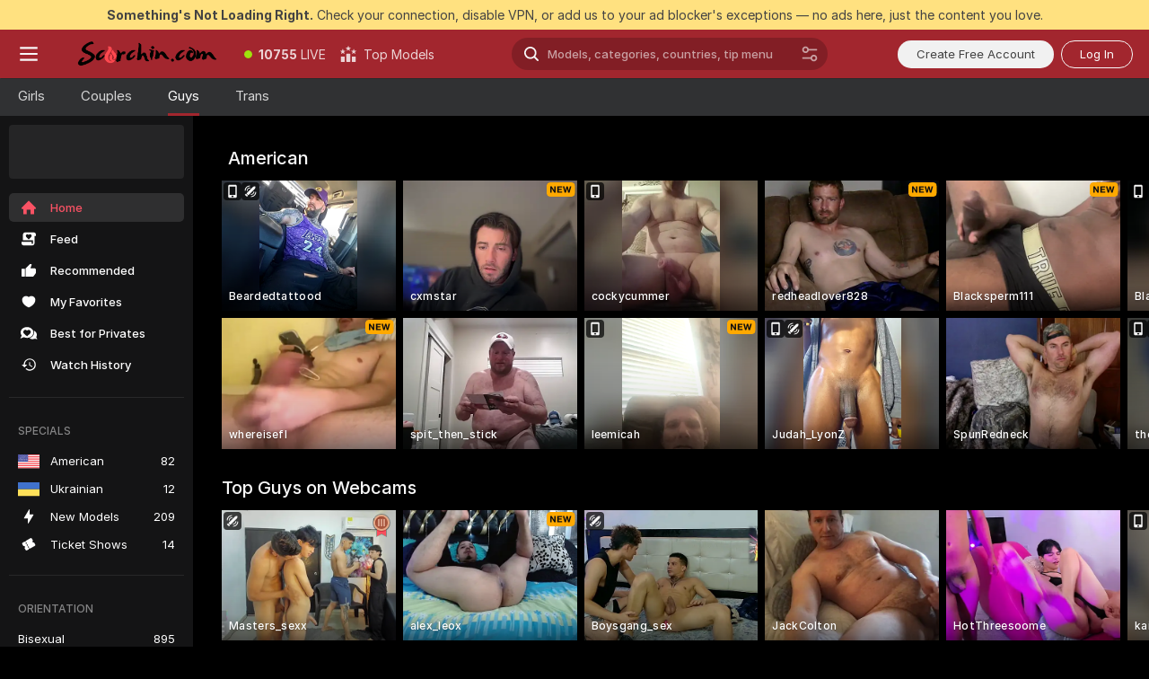

--- FILE ---
content_type: text/html; charset=utf-8
request_url: https://scorchin.com/men?action=showTokensGiveawayModalDirectLink&affiliateId=310126r88n92g08940aar0bggqz60hk8urpyiguzljy7vixb3n8r3cakdesul3da&landing=goToTheTag&realDomain=go.scorchin.com&sound=off&sourceId=thegaysex&stripbotVariation=NullWidget
body_size: 93948
content:
<!doctype html><html lang="en"><head><meta charset="utf-8"><script>!function(){"use strict";!function(){var e=window.CSP_REPORT_URI;if(e){var i=new Set;document.addEventListener("securitypolicyviolation",(function(t){if("undefined"!=typeof fetch){var r=function(e){var i=e.violatedDirective&&-1!==e.violatedDirective.indexOf("eval"),t=e.effectiveDirective&&-1!==e.effectiveDirective.indexOf("eval"),r=e.sample&&-1!==e.sample.indexOf("eval");if(!e.blockedURI&&(i||t)||r)return"eval";if("string"==typeof e.blockedURI)try{return new URL(e.blockedURI).hostname}catch(i){return e.blockedURI}return null}(t);r&&i.has(r)||(r&&i.add(r),fetch(e,{method:"POST",headers:{"Content-Type":"application/json"},body:JSON.stringify({blockedURL:t.blockedURI,columnNumber:t.columnNumber,disposition:t.disposition,documentURL:t.documentURI,effectiveDirective:t.effectiveDirective,lineNumber:t.lineNumber,originalPolicy:t.originalPolicy,referrer:t.referrer,sample:t.sample,sourceFile:t.sourceFile,statusCode:t.statusCode})}).catch((function(e){return console.error("Error sending CSP report:",e)})))}}))}}()}()</script><title>Men Webcams | Scorchin</title><meta data-helmet="1" property="og:title" content="Men Webcams"><meta data-helmet="1" property="og:description" content="Watch Naked Men in our Adult Live Sex Cams Community! ❤️ Find Straight Men, Bisexuals and Gays performing Live Sex Shows for FREE. 🔥"><meta data-helmet="1" name="description" content="Watch Naked Men in our Adult Live Sex Cams Community! ❤️ Find Straight Men, Bisexuals and Gays performing Live Sex Shows for FREE. 🔥"><meta data-helmet="1" name="robots" content="index, follow, max-snippet:-1, max-video-preview:-1, max-image-preview:large"><script>window.ANALYTICS_CDN='https://assets.strpssts-ana.com/assets/'</script><meta name="theme-color" content="#303133"><meta http-equiv="Cache-Control" content="no-cache"><meta name="apple-mobile-web-app-capable" content="yes"><meta name="viewport" content="width=device-width,initial-scale=1"><meta name="RATING" content="RTA-5042-1996-1400-1577-RTA"><meta name="RATING" content="mature"><meta name="google" content="notranslate"><meta name="msapplication-square70x70logo" content="https://assets.striiiipst.com/assets/icons/mstile-70x70_scorchin.com.png?v=c4eb2254"><meta name="msapplication-square150x150logo" content="https://assets.striiiipst.com/assets/icons/mstile-150x150_scorchin.com.png?v=c4eb2254"><meta name="msapplication-square270x270logo" content="https://assets.striiiipst.com/assets/icons/mstile-270x270_scorchin.com.png?v=c4eb2254"><meta name="msapplication-wide310x150logo" content="https://assets.striiiipst.com/assets/icons/mstile-310x150_scorchin.com.png?v=c4eb2254"><meta name="msapplication-square310x310logo" content="https://assets.striiiipst.com/assets/icons/mstile-310x310_scorchin.com.png?v=c4eb2254"><style>:root{--primary:#a2262e;--primary-light:#fa5365;--primary-dark:#912229;--primary-border:#a2262e;--primary-modal:#a2262e;--primary-gradient:#a2262e;--header-logo-aspect-ratio:5.000;--footer-logo-aspect-ratio:5.000}.adblocker-notification{display:flex;position:relative;width:100vw;padding:8px 16px;background:#ffe180;color:#434343;z-index:10002;justify-content:center}</style><style>.disable-transition *{transition:none!important}</style><link rel='preload' href='https://assets.striiiipst.com/assets/bootstrap_dark.4e0461775156a4fa.css' as='style'><link media='screen and (max-width:1279px)' rel='preload' href='https://assets.striiiipst.com/assets/bootstrap_dark_mobile.4e0461775156a4fa.css' as='style'><link rel="preload" href="https://assets.striiiipst.com/assets/common/fonts/Inter-Regular.woff2?v=4.1" as="font" type="font/woff2" crossorigin="anonymous"><link rel="preload" href="https://assets.striiiipst.com/assets/common/fonts/Inter-Medium.woff2?v=4.1" as="font" type="font/woff2" crossorigin="anonymous"><link rel="preload" href="https://assets.striiiipst.com/assets/common/fonts/Inter-Bold.woff2?v=4.1" as="font" type="font/woff2" crossorigin="anonymous"><script>window.SPLIT_STYLE_CHUNKS={"settings_theme.2d7c516664bd90c6.css":true,"studios_theme.b04a5cfe04fa796b.css":true,"70930_theme.d730bc5ae657ccef.css":true,"models_theme.7e1a47873e77cc73.css":true,"about_theme.195ef9760504ffd4.css":true,"model-about_theme.7636af21f9299c8c.css":true,"bootstrap_theme.4e0461775156a4fa.css":true,"viewcam_theme.d43f893d8e546241.css":true,"79430_theme.fff118c98f42296d.css":true}</script><script>var PWA_API_DISCOVER_HOST="",AMPLITUDE_ALTERNATIVE_URL="loo3laej.com",AMPLITUDE_SR_CONFIG_ALTERNATIVE_URL="https://sr-client-cfg.amplitude.com/config",AMPLITUDE_SR_TRACK_ALTERNATIVE_URL="https://api-sr.amplitude.com/sessions/v2/track",ALTKRAFT_TOKEN="kfvhQPLZdst-3617045b97e5b4a1",FIREBASE_API_KEY="AIzaSyC8HXmH6EMTJ-zwRr4DSJoLThqyCp-cdgM",FIREBASE_PROJECT_ID="superchat-2d0d0",FIREBASE_MESSAGE_SENDER_ID="685102796556",ALTKRAFT_TOKEN_V3="2552uptpfSWT-3617045b97e5b4a1",VAPID_KEY_V3="BHmBXjSJ4uenluBFzVz2Yh3kiclqnT_gFyheaS9W3AE_SFXgX7ntwu6jW3GjAhPc01h9KkCn8gwkxCfm3uAo8DU",AMPLITUDE_KEY="19a23394adaadec51c3aeee36622058d",RELEASE_VERSION="11.5.20",GOOGLE_CLIENT_ID="496975381147-lnam683jun41jc8uaglmccl4vbv2js28.apps.googleusercontent.com",HAS_TWITTER_AUTH=!0,GTAG_TRACK_ID="UA-63657136-5",GTAG_TRACK_TYPE="UA",SITE_NAME="Scorchin",SENTRY_DSN="https://d8629522213649e7a4e0b63d14e1dc5f@sentry-public.stripchat.com/9",SENTRY_TRACES_SAMPLE_RATE="0.01",ERROR_REPORTING_ENABLED=true,LIGHT_LOGO_URL="",HEADER_LOGO_URL="https://assets.striiiipst.com/assets/icons/headerlogo_scorchin.com.png?v=0e897938",FOOTER_LOGO_URL="https://assets.striiiipst.com/assets/icons/footerlogo_scorchin.com.png?v=0e897938",APP_ICON_URL="https://assets.striiiipst.com/assets/icons/appicon_scorchin.com.png?v=c4eb2254",META_OG_IMAGE_URL="",WATERMARK_URL="https://assets.striiiipst.com/assets/icons/watermark_scorchin.com.png?v=0e897938",WHITE_LABEL_ID="scorchincom",IS_XHL_WL=!1,DEPLOY_ENV="production",WHITE_LABEL_HOST="scorchin.com",WHITE_LABEL_REDIRECT_URL="",THEME_ID="dark",CANONICAL_DOMAIN_NAME="",CANONICAL="https://stripchat.com",WEB_PUSH_ID="web.com.supportlivecam",MODELS_REGISTRATION_URL="https://go.scorchin.com/signup/model?targetDomain=stripchat.com&userId=f1bc03569025cd4b84cc2034e14895a7d9375953ce101e23ee44825704d68adb&sourceId=scorchin.com",STUDIOS_REGISTRATION_URL="https://go.scorchin.com/?targetDomain=stripchat.com&userId=f1bc03569025cd4b84cc2034e14895a7d9375953ce101e23ee44825704d68adb&sourceId=scorchin.com&path=/signup/studio",WEBMASTERS_REGISTRATION_URL="https://stripcash.com/sign-up/?userId=f1bc03569025cd4b84cc2034e14895a7d9375953ce101e23ee44825704d68adb",DEFAULT_INDEX_TAG_URL="girls",I18N_POSTFIX="",IS_I18N_SEO_IGNORE_CROWDIN=!1,IS_STREAMING_AVAILABLE=!1,IS_WL_PIXELATED=!1,IS_PIXELATED_STREAM_ENABLED=!1,IS_TAG_BASED_WL=!1,IS_HIDE_CONTENT=!1,UI_OVERRIDE="default",IS_ALT_WL=!1,SOCIAL_URLS={twitter:"https://twitter.com/ScorchinCams",instagram:"",snapchat:"",facebook:""}</script><script>!function(){var t="onErrorLoadScript=1";window.addEventListener("error",(function(e){var n=e.target;if(n&&n instanceof HTMLScriptElement&&"app"===n.getAttribute("data-stripchat-script")){var o=new Date(Date.now()+6e4);try{-1===document.cookie.indexOf(t)&&(document.cookie=t+";path=/;expires="+o.toUTCString(),setTimeout((function(){return location.reload()}),3e3))}catch(t){console.warn(t)}}}),!0)}()</script><script>var _jipt=[];_jipt.push(["project","stripchat"]),function(){var subdomainMatch=/^(ar|br|cs|da|de|es|fi|fr|el|hr|hu|id|it|ita|ja|ko|nl|no|pl|pol|pt|ro|ru|sk|sv|tr|vi|zh|ua|zt|th|ms|bn)(?=\..+\.).+/i.exec(location.hostname),aliasLocales={pol:"pl",ita:"it"},i18nScript="https://assets.striiiipst.com/assets/translations_en.ddb553347749e5.js",canvasPerformanceTest="https://assets.striiiipst.com/assets/canvas-performance-test.js";!function(){"use strict";var n={d:function(t,e){for(var i in e)n.o(e,i)&&!n.o(t,i)&&Object.defineProperty(t,i,{enumerable:!0,get:e[i]})},o:function(n,t){return Object.prototype.hasOwnProperty.call(n,t)}},t={};function e(n,t){window.SUBDOMAIN="en";try{if(/crowdinInContext=1/.test(document.cookie))return void(window.SUBDOMAIN="aa")}catch(n){console.warn(n)}n&&n.length>1&&(window.SUBDOMAIN=t[n[1]]||n[1])}function i(){try{document&&document.documentElement&&/(?:^|;\s*)c=/.test(document.cookie)&&document.documentElement.classList.add("cookie-accepted")}catch(n){}}function o(){if(window.LEGACY=!1,-1!==location.search.indexOf("es-legacy"))window.LEGACY=!0;else if(-1!==location.search.indexOf("es-modern"))window.LEGACY=!1;else try{if(!("IntersectionObserver"in window&&"Promise"in window&&"fetch"in window&&"WeakMap"in window&&"fromEntries"in Object&&"finally"in Promise.prototype))throw{};eval("const a = async ({ ...rest } = {}) => rest; let b = class {};"),window.LEGACY=!1}catch(n){window.LEGACY=!0}if(window.LEGACY)try{(new Image).src="/pixel/static/legacy?t=".concat(Date.now())}catch(n){}}function r(n){var t=n,e=null,i=function(){},o=function(n){};return"en"!==window.SUBDOMAIN&&(t=t.replace("_en","_"+window.SUBDOMAIN)),window.I18N_POSTFIX&&"default"!==window.I18N_POSTFIX&&(t=t.replace("translations","translations_"+window.I18N_POSTFIX)),"aa"===window.SUBDOMAIN&&(e="//cdn.crowdin.com/jipt/jipt.js"),window.I18N_SCRIPT_PROMISE=new Promise((function(n,t){i=n,o=t})),{i18nScript:t,jiptScript:e,resolveI18nPromise:i,rejectI18nPromise:o}}function c(){return{injectScript:function(n){var t=n.src,e=n.onLoad,i=n.onError,o=n.fetchPriority,r=document.createElement("script");r.setAttribute("data-stripchat-script","app"),r.setAttribute("data-stripchat-script","app"),r.addEventListener("load",(function(){null==e||e(t)})),r.addEventListener("error",(function(n){null==i||i(n.error)})),o&&(r.fetchPriority?r.fetchPriority=o:"high"===o&&function(n){var t=document.createElement("link");t.rel="preload",t.as="script",t.href=n,document.head.appendChild(t)}(t)),r.async=!0,r.src=t,document.head.appendChild(r)}}}function a(n,t,a,s){e(n,s),o(),i(),window.STATIC_PATH_REPLACED="https://assets.striiiipst.com/assets";var d=r(t),w=d.i18nScript,l=d.jiptScript,u=d.resolveI18nPromise,p=d.rejectI18nPromise,f=c().injectScript;function m(){window.IS_LOADED=!0}window.HANDLE_LATE_LOADABLE_SCRIPT=function(n){f({src:n})},f({src:w,onLoad:function(){return u()},onError:function(n){return p(n)}}),l&&f({src:l}),f({src:a}),window.IS_LOADED=!1,"complete"===document.readyState?m():window.addEventListener("load",m)}a(subdomainMatch,i18nScript,canvasPerformanceTest,aliasLocales)}()}()</script><script async data-stripchat-script="app" fetchpriority="high" src='https://assets.striiiipst.com/assets/corejs-75349.9e240b24a5ffbb27.js'></script><script async data-stripchat-script="app" fetchpriority="high" src='https://assets.striiiipst.com/assets/redux-48526.e096bd9b05468601.js'></script><script async data-stripchat-script="app" fetchpriority="high" src='https://assets.striiiipst.com/assets/vendors-52341.92eb5ec4906e323b.js'></script><script async data-stripchat-script="app" fetchpriority="high" src='https://assets.striiiipst.com/assets/main.f66a61c6cd6bd2d5.js'></script><script async data-stripchat-script="app" fetchpriority="high" src='https://assets.striiiipst.com/assets/react-65374.75ecb9d186acb3c1.js'></script><script async data-stripchat-script="app" fetchpriority="high" src='https://assets.striiiipst.com/assets/redux-33349.fe7bd84d566cd749.js'></script><script async data-stripchat-script="app" fetchpriority="high" src='https://assets.striiiipst.com/assets/vendors-90362.400a0b23f384ff8f.js'></script><script async data-stripchat-script="app" fetchpriority="high" src='https://assets.striiiipst.com/assets/bootstrap.732905afa5497a6c.js'></script><script>window.SSR_ICONS = ["menu","dot","best-models","search-ds","filter-slider-ds","menu-mobile","sort","categories-2","close-2","close-3","home","feed","recommended","favorited","locked","watch-history","lightning","ticket-ds","interactive-toy-ds","mobile","sparks-dark","categories-ds","i18n","close-arrow","arrow-down-filled","heart-fill","next-small","medal-3","x-logo-ds"]</script><script>!function(){"use strict";var t,n,o="http://www.w3.org/2000/svg",e=!1,a=[],r=function(){var n;t||((t=document.getElementById("svgDefs"))||((t=document.createElementNS(o,"defs")).id="svgDefs",(n=document.createElementNS(o,"svg")).style.display="none",n.appendChild(t)),document.body.appendChild(n))},c=function(o,c){n||(n=document.createDocumentFragment()),n.appendChild(o),c&&a.push(c),e||(requestAnimationFrame((function(){n&&(r(),t.appendChild(n),a.forEach((function(t){return t()})),a=[],n=void 0,e=!1)})),e=!0)},s=!1,i={},u=function(t){var n=i[t];(null==n?void 0:n.svgData)&&function(t,n,e){var a=t[0],r=t[1],s=document.createElementNS(o,"symbol");s.id="".concat("icons","-").concat(n),s.innerHTML=a,s.setAttribute("viewBox",r),c(s,e)}(n.svgData,t,(function(){n.callbacks.forEach((function(t){return t()})),n.callbacks=[],n.errorCallbacks=[],delete n.svgData,n.status="rendered"}))},d=function(t,n,o){try{var e=i[t]||{status:"init",callbacks:[],errorCallbacks:[]};if(i[t]=e,"rendered"===e.status)return void(null==n||n());n&&e.callbacks.push(n),o&&e.errorCallbacks.push(o),"init"===e.status&&(e.status="loading",function(t,n,o){var e="".concat(window.STATIC_PATH_REPLACED,"/svg-icons/").concat(t,".json?").concat("228772a3");if("undefined"==typeof fetch){var a=new XMLHttpRequest;a.open("GET",e),a.onload=function(){200!==a.status&&o(Error("Cannot load ".concat(t,". Status ").concat(a.status)));try{var e=JSON.parse(a.responseText);n(e)}catch(n){o(Error("Cannot parse ".concat(t," json")))}},a.onerror=function(){return o(Error("Cannot load ".concat(t)))},a.send()}else fetch(e,{priority:"low"}).then((function(t){if(!t.ok)throw Error("Status ".concat(t.status));return t.json()})).then((function(t){n(t)})).catch((function(n){o(Error("Cannot load ".concat(t,". ").concat(null==n?void 0:n.message)))}))}(t,(function(n){e.status="loaded",e.svgData=n,s&&u(t)}),(function(n){e.errorCallbacks.forEach((function(t){return t(n)})),delete i[t]})))}catch(t){console.error(t)}},l=function(){if(!s){s=!0;try{Object.keys(i).filter((function(t){var n;return"loaded"===(null===(n=i[t])||void 0===n?void 0:n.status)})).forEach((function(t){u(t)}))}catch(t){console.error(t)}}};window.SSR_ICONS&&window.SSR_ICONS.forEach((function(t){return d(t)})),"loading"!==document.readyState&&l(),window.svgLoader={importIcon:d,onDomReady:l}}()</script><script>window.CONFIG_PRELOADER_SSR_DATA = {"mode":"guest"};</script><script>!function(){"use strict";var n,t=new RegExp("(?:^|;\\s*)".concat("avStartedAt","=([^;]*)")),e=function(){try{var n=function(n){var e=n.match(t);return(null==e?void 0:e[1])?decodeURIComponent(e[1]):null}(document.cookie);return null!=n&&!Number.isNaN(n)&&new Date(n).getTime()>0?n:null}catch(n){return null}},i=function(n,t){var e=t.requestPath;return n.get("/v3/config/initial-dynamic",{requestPath:e},{withResponseHeaders:!0})},r={5:"ServerError",4:"ClientError"},a="NetworkError",o=function(n){var t;return null!==(t=r[Math.floor(n/100)])&&void 0!==t?t:a},c=(n="/api/front",{get:function(t,e){var i=arguments.length>2&&void 0!==arguments[2]?arguments[2]:{},r=i.headers,c=i.withResponseHeaders,s=new Headers;if(s.append("Accept","application/json"),s.append("Front-Version",window.RELEASE_VERSION||""),r){var u=function(n){var t=r[n];Array.isArray(t)?t.forEach((function(t){return s.append(n,t)})):t&&s.append(n,t)};for(var f in r)u(f)}var d=n+t;if(e&&"object"==(void 0===e?"undefined":e&&"undefined"!=typeof Symbol&&e.constructor===Symbol?"symbol":typeof e)){var l=new window.URLSearchParams;for(var h in e){var g=e[h];g&&l.append(h,"".concat(g))}d+="?".concat(l.toString())}return fetch(d,{headers:s}).catch((function(n){throw Object.assign(n,{name:a,source:"preloaderApi"})})).then((function(n){if(!n.ok){var t=Error("".concat(n.status," ").concat(n.statusText));throw Object.assign(t,{name:o(n.status),source:"preloaderApi"}),t}return n.json().then((function(t){return c?Object.assign(t,{responseHeaders:Object.fromEntries(n.headers.entries())}):t}))}))}});window.configPreloaderCache=function(){var n=window.CONFIG_PRELOADER_SSR_DATA;delete window.CONFIG_PRELOADER_SSR_DATA;var t={};if("guest"===(null==n?void 0:n.mode)){var r={requestPath:window.location.pathname},a=i(c,r);a.catch((function(){})),t.initialDynamicConfigPromise={promise:a,params:r}}else if("user"===(null==n?void 0:n.mode)){var o={requestPath:window.location.pathname},s=i(c,o),u={avStartedAt:e()||void 0},f=c.get("/v3/config/dynamic",u,{withResponseHeaders:!0,ssrCache:function(n){return n.requestInfo,null}}),d=s.then((function(n){var t=n.initialDynamic.jwtToken;return t?function(n){var t=arguments.length>1&&void 0!==arguments[1]?arguments[1]:{};return n.get("/abtests/config",{},{withJwtAuth:!0,headers:t})}(c,{Authorization:t}):null})),l={isTagBasedWl:n.isTagBasedWl},h=s.then((function(n){var t=n.initialDynamic.jwtToken;return function(n,t){var e=arguments.length>2&&void 0!==arguments[2]?arguments[2]:{};return n.get("/tags/config/dynamic",t,{headers:e,withJwtAuth:!0,ssrCache:function(n){return n.requestInfo,null}})}(c,l,t?{Authorization:t}:{})}));s.catch((function(){})),f.catch((function(){})),d.catch((function(){})),h.catch((function(){})),t.staticConfig=n.staticConfig,t.featuresConfig=n.featuresConfig,t.initialStaticConfig=n.initialStaticConfig,t.tagsStaticConfig=n.tagsStaticConfig,t.abTestsConfig=n.abTestsConfig,t.initialDynamicConfigPromise={promise:s,params:o},t.dynamicConfigPromise={promise:f,params:u},t.abTestsServerPromise=d,t.dynamicTagsConfigPromise={promise:h,params:l}}return t}()}()</script><link rel="manifest" href="/manifest.json"><link data-helmet="1" rel="alternate" href="https://stripchat.com/men" hreflang="x-default"><link data-helmet="1" rel="alternate" href="https://stripchat.com/men" hreflang="en"><link data-helmet="1" rel="alternate" href="https://de.stripchat.com/men" hreflang="de"><link data-helmet="1" rel="alternate" href="https://fr.stripchat.com/men" hreflang="fr"><link data-helmet="1" rel="alternate" href="https://es.stripchat.com/men" hreflang="es"><link data-helmet="1" rel="alternate" href="https://ita.stripchat.com/men" hreflang="it"><link data-helmet="1" rel="alternate" href="https://nl.stripchat.com/men" hreflang="nl"><link data-helmet="1" rel="alternate" href="https://pt.stripchat.com/men" hreflang="pt"><link data-helmet="1" rel="alternate" href="https://br.stripchat.com/men" hreflang="pt-BR"><link data-helmet="1" rel="alternate" href="https://el.stripchat.com/men" hreflang="el"><link data-helmet="1" rel="alternate" href="https://ua.stripchat.com/men" hreflang="uk"><link data-helmet="1" rel="alternate" href="https://pol.stripchat.com/men" hreflang="pl"><link data-helmet="1" rel="alternate" href="https://ru.stripchat.com/men" hreflang="ru"><link data-helmet="1" rel="alternate" href="https://ro.stripchat.com/men" hreflang="ro"><link data-helmet="1" rel="alternate" href="https://hu.stripchat.com/men" hreflang="hu"><link data-helmet="1" rel="alternate" href="https://cs.stripchat.com/men" hreflang="cs"><link data-helmet="1" rel="alternate" href="https://hr.stripchat.com/men" hreflang="hr"><link data-helmet="1" rel="alternate" href="https://sk.stripchat.com/men" hreflang="sk"><link data-helmet="1" rel="alternate" href="https://no.stripchat.com/men" hreflang="no"><link data-helmet="1" rel="alternate" href="https://sv.stripchat.com/men" hreflang="sv"><link data-helmet="1" rel="alternate" href="https://da.stripchat.com/men" hreflang="da"><link data-helmet="1" rel="alternate" href="https://fi.stripchat.com/men" hreflang="fi"><link data-helmet="1" rel="alternate" href="https://ja.stripchat.com/men" hreflang="ja"><link data-helmet="1" rel="alternate" href="https://ko.stripchat.com/men" hreflang="ko"><link data-helmet="1" rel="alternate" href="https://zh.stripchat.com/men" hreflang="zh"><link data-helmet="1" rel="alternate" href="https://zt.stripchat.com/men" hreflang="zh-Hant"><link data-helmet="1" rel="alternate" href="https://th.stripchat.com/men" hreflang="th"><link data-helmet="1" rel="alternate" href="https://bn.stripchat.com/men" hreflang="bn"><link data-helmet="1" rel="alternate" href="https://id.stripchat.com/men" hreflang="id"><link data-helmet="1" rel="alternate" href="https://ms.stripchat.com/men" hreflang="ms"><link data-helmet="1" rel="alternate" href="https://vi.stripchat.com/men" hreflang="vi"><link data-helmet="1" rel="alternate" href="https://ar.stripchat.com/men" hreflang="ar"><link data-helmet="1" rel="alternate" href="https://tr.stripchat.com/men" hreflang="tr"><link data-helmet="1" rel="preconnect" href="https://edge-hls.doppiocdn.com"><link data-helmet="1" rel="canonical" href="https://stripchat.com/men"><link rel='stylesheet' data-href='bootstrap_theme.4e0461775156a4fa.css' href='https://assets.striiiipst.com/assets/bootstrap_dark.4e0461775156a4fa.css'><link media='screen and (max-width:1279px)' rel='stylesheet' data-href='bootstrap_theme_mobile.4e0461775156a4fa.css' href='https://assets.striiiipst.com/assets/bootstrap_dark_mobile.4e0461775156a4fa.css'><link rel="icon" sizes="16x16" href="https://assets.striiiipst.com/assets/icons/favicon-16x16_scorchin.com.png?v=c4eb2254"><link rel="icon" sizes="32x32" href="https://assets.striiiipst.com/assets/icons/favicon-32x32_scorchin.com.png?v=c4eb2254"><link rel="icon" sizes="196x196" href="https://assets.striiiipst.com/assets/icons/favicon-196x196_scorchin.com.png?v=c4eb2254"><link rel="icon" sizes="512x512" href="https://assets.striiiipst.com/assets/icons/favicon-512x512_scorchin.com.png?v=c4eb2254"><link rel="mask-icon" href="https://assets.striiiipst.com/assets/icons/mask-icon_scorchin.com.png"><link rel="apple-touch-icon" sizes="120x120" href="https://assets.striiiipst.com/assets/icons/apple-touch-icon-120x120_scorchin.com.png?v=c4eb2254"><link rel="apple-touch-icon" sizes="152x152" href="https://assets.striiiipst.com/assets/icons/apple-touch-icon-152x152_scorchin.com.png?v=c4eb2254"><link rel="apple-touch-icon" sizes="167x167" href="https://assets.striiiipst.com/assets/icons/apple-touch-icon-167x167_scorchin.com.png?v=c4eb2254"><link rel="apple-touch-icon" sizes="180x180" href="https://assets.striiiipst.com/assets/icons/apple-touch-icon-180x180_scorchin.com.png?v=c4eb2254"><link rel="dns-prefetch" href="//img.strpst.com"><link rel="preconnect" href="//img.strpst.com"><link rel="preconnect" href="/api/front"></head><body class="disable-transition"><!--
    release_version: 11.5.20
    branch: production
    revision: 8798c99a8ca01637d9c3fa018e72cf4623798935
    template_version: 6263bd78
  --><script>window.svgLoader.onDomReady()</script><script>!function(){"use strict";for(var e={SIGNUP:"signup",LOGIN:"login",FAN_CLUB_SUBSCRIPTION:"fanClubSubscription"},t=/^(http|https):\/\/([^/]*)(xhamster(live)?|strip(dev|chat))\.(com|local|dev)\/?/,o={AUTO_SPY:"autoSpy",COPY_GIFT_LINK:"copyGiftLink",SHOW_INSTALL_PWA_MODAL:"showInstallPwaModal",TWO_FACTOR_AUTHORIZATION:"2fa",GOLD_MEMBERSHIP_SUBSCRIBE_DIRECT_LINK:"goldMembershipSubscribeDirectLink",SIGN_UP_MODAL_DIRECT_LINK:"signUpModalDirectLink",SIGN_UP_PREFILLED:"signUpPrefilled",SIGN_UP_MODAL_DIRECT_LINK_INTERACTIVE:"signUpModalDirectLinkInteractive",SIGN_UP_MODAL_DIRECT_LINK_INTERACTIVE_CLOSE:"signUpModalDirectLinkInteractiveClose",SHOW_TOKENS_GIVEAWAY_MODAL_DIRECT_LINK:"showTokensGiveawayModalDirectLink",CARD_VERIFICATION_BONUS_PACKAGE:"cardVerificationBonusPackage",BUY_TOKENS_PROMO:"buyTokensPromo",SIGN_UP_PROMO:"signUpPromo",MODEL_FILTER_APPLY_SORT_BY:"sortBy",MODEL_CHAT_TAB_TOGGLE:"toggleTab",PERSONAL_NOTIFICATIONS:"personalNotifications",LOGIN_FROM_WHITELABEL:"loginFromWhiteLabel",OPEN_NOTIFICATIONS_CENTER:"openNotificationsCenter",INVISIBLE_MODE:"invisibleMode",REDEEM_CODE:"redeemCode",OPEN_CHAT:"openChat",OPEN_PRIVATE_MODAL:"openPrivateModal",OPEN_FAN_CLUB_MODAL:"openFanClubModal",OPEN_SEND_TIP_DIALOG:"openSendTipDialog",OPEN_BUY_TOKENS_MODAL:"openBuyTokensModal",OPEN_GUEST_ON_BORDING:"openGuestOnBoarding",LOGIN_BY_LINK:"loginByLink",CONNECT_STUDIO:"connectStudio",EXTRA_VERIFICATION:"extraVerification",OPEN_AGE_VERIFICATION:"openAgeVerification",MAIN_PERSON_EMAIL_VERIFICATION:"connectMainPerson",TWITTER_AUTH:"twitterAuth",GOOGLE_AUTH:"googleAuthorization",OPEN_CONFIRM_CONNECT_TO_STUDIO_MODAL:"openConfirmConnectToStudioModal",USERNAME_NOT_ALLOWED:"usernameNotAllowed",SHOW_STREAMING_APP_MODAL:"showStreamingAppModal"},n={},i=location.search.substring(1).split("&"),_=0;_<i.length;_++){var r=i[_].split("=");n[r[0]]=r[1]}var I=function(e,t){if(!t)return!1;for(var o=Object.keys(e),n=0;n<o.length;n++)if(e[o[n]]===t)return!0;return!1},a=!1;try{a=document.cookie.indexOf("isVisitorsAgreementAccepted=1")>=0}catch(e){console.warn(e)}var O=function(){var i=n.affiliateId||localStorage.getItem("affiliateId"),_=n.userId,r=n.sauid,a=n.action,O=n.showModal,E=I(o,a)||I(e,O);if(i||_||E||r)return!0;var N=document.referrer,T=!1;try{(function(e,t){if(!e)return!1;try{var o=new URL(e),n=new URL(t);return o.host===n.host}catch(e){return!1}})(N,location.href)&&(T=!0)}catch(e){return!1}return t.test(N)&&!T}(),E=/^\/buy-tokens(\/(success|failure))?\/?$/.test(window.location.pathname);!n.agev&&(a||O||E)&&document.body.classList.add("visitor-agreement-hidden")}()</script><script>!function(){"use strict";var e=!1,n=function(e,n,d){var o=document.createElement("div");return o.className=n,d&&(o.id=d),e.appendChild(o),o};function d(){if(!e&&(e=!0,!("__PRELOADED_STATE__"in window)))for(var d=n(document.body,"loader","body_loader"),o=n(d,"fading-circle centered"),c=1;c<=12;c++)n(o,"loader-circle".concat(c," loader-circle"))}window.initLoader=d,document.addEventListener("DOMContentLoaded",d,{once:!0})}()</script><script>!function(){function i(i,o){var n=[i,"expires=Thu, 01 Jan 1970 00:00:00 GMT"];o&&n.push("domain="+o),document.cookie=n.join(";"),n.push("path=/"),document.cookie=n.join(";")}var o,n,e,t,a,c=0;try{c=document.cookie.length}catch(i){console.warn(i)}var l=c>=5e3;(c>=4e3||l)&&(l&&function(){for(var o=document.cookie.split(";"),n=location.hostname,e=0;e<o.length;e++){var t=o[e].split("=")[0].trim()+"=";i(t,null),i(t,n),i(t,"."+n);for(var a=0;!((a=n.indexOf(".",a+1))<0);)i(t,n.substring(a)),i(t,n.substring(a+1))}}(),n=(o={limit:5,interval:1e3,payload:{size:c},callback:function(){l&&document.location.reload()}}).payload,e=o.limit,t=o.interval,a=0,function i(){if(!(++a>=e)){if(!window.__logger)return void setTimeout(i,t);window.__logger.patchDestinations({kibana:{skipSampling:!0}}).withKey("Cookie limit exceeded").warn(n)}}())}()</script><svg style="height:0;width:0;display:block"><defs><symbol id="site_logo_header" viewBox="0 0 1250 250"><image href="https://assets.striiiipst.com/assets/icons/headerlogo_scorchin.com.png?v=0e897938"></image></symbol><symbol id="site_logo_footer" viewBox="0 0 1250 250"><image href="https://assets.striiiipst.com/assets/icons/footerlogo_scorchin.com.png?v=0e897938"></image></symbol></defs></svg><div id="agreement-root"><div class="full-cover modal-wrapper visitors-agreement-modal"><div class="modal-content modal-header-none"><div class="background-wrapper hide-gender-switcher"><div class="visitors-agreement-bg-gradient"><div class="visitors-agreement-bg-gradient__gender visitors-agreement-bg-gradient__gender--no-gender"></div></div><div class="content-wrapper"><div class="content-container"><div class="site-logo-wrapper site-logo-wrapper-girls"><div class="header-logo header-logo-no-responsive"><svg><use xlink:href="#site_logo_header"></use></svg></div></div><div class="site-description">We are creating a better experience for 18+ LIVE entertainment. Join our open-minded community &amp; start interacting now for FREE.</div><button autofocus="" class="btn btn-apply-alter btn-inline-block btn-large btn-visitors-agreement-accept" type="button">I&#x27;m Over 18</button><div class="agreement-terms"><span class="">By entering and using this website, you confirm you’re over 18 years old and agree to be bound by the <a rel="nofollow" href="/terms">Terms of Use</a> and <a rel="nofollow" href="/privacy">Privacy Policy</a></span> <span class=""><a rel="nofollow" href="/2257">18 U.S.C. 2257 Record-Keeping Requirements Compliance Statement.</a></span><br/>If you provide sensitive personal data, by entering the website, you give your explicit consent to process this data to tailor the website to your preferences.<span class="parental-control">If you’re looking for a way to restrict access for a minor, see our <a rel="nofollow" href="/parental-control"> Parental Control Guide </a></span></div><hr class="visitors-agreement-modal-divider"/></div><div class="content-container"><a class="decline-link visitors-agreement-decline" href="https://google.com/" rel="noopener noreferrer nofollow">Exit Here</a><div class="warnings"><p><span class="">THIS WEBSITE CONTAINS MATERIAL THAT IS <strong>SEXUALLY EXPLICIT</strong>.</span> <span class="">You must be at least eighteen (18) years of age to use this Website, unless the age of majority in your jurisdiction  is greater than eighteen (18) years of age, in which case you must be at least the age of majority in your jurisdiction. Use of this Website is not permitted where prohibited by law.</span></p><p><span class="">This Website also requires the use of cookies. More information about our cookies can be found at our <a rel="nofollow" href="/privacy">Privacy Policy</a>. BY ENTERING THIS WEBSITE AND USING THIS WEBSITE YOU AGREE TO THE USE OF COOKIES AND ACKNOWLEDGE THE PRIVACY POLICY.</span><br/>All models were 18 and over at the time of the creation of such depictions.</p></div><div class="label-link-block"><a href="https://www.rtalabel.org/?content=validate&amp;ql=b9b25de5ba5da974c585d9579f8e9d49&amp;rating=RTA-5042-1996-1400-1577-RTA" class="label-link" target="_blank" rel="noopener noreferrer nofollow" aria-label="RTA"><img alt="rta-logo" class="icon icon-rta-logo icon-static" src="https://assets.striiiipst.com/assets/common/images/static-icons/rta-logo.png"/></a><div class="label-link"><img alt="safe-labeling" class="icon icon-safe-labeling icon-static" src="https://assets.striiiipst.com/assets/common/images/static-icons/safe-labeling.png"/></div><a href="https://www.asacp.org/?content=validate&amp;ql=b9b25de5ba5da974c585d9579f8e9d49" class="label-link" target="_blank" rel="noreferrer noopener nofollow" aria-label="ASACP"><img alt="asacp" class="icon icon-asacp icon-static" src="https://assets.striiiipst.com/assets/common/images/static-icons/asacp.png"/></a><a href="https://pineapplesupport.org/about-pineapple-support/" class="label-link" target="_blank" rel="noreferrer noopener nofollow" aria-label="Go to Pineapple support"><img alt="pineapple-support" class="icon icon-pineapple-support icon-static" src="https://assets.striiiipst.com/assets/common/images/static-icons/pineapple-support.png"/></a></div></div></div></div></div></div></div><script>!function(){var e=1>=Math.floor(100*Math.random()),t=function(){return e&&/stripchat|xhamsterlive/.test(location.hostname)},n=document.querySelector(".visitors-agreement-decline");if(n){var r=document.querySelector("html");!document.body.classList.contains("visitor-agreement-hidden")&&(r.classList.add("disable-scroll"),t()&&(document.createElement("img").src="/pixel/agreement/display")),window.__visitorsAgreementDeclineHandler=function(e){if(t()){e.preventDefault();var n=document.createElement("img");n.onload=n.onerror=function(){location.href=e.target.href},n.src="/pixel/agreement/exit"}},n.addEventListener("click",window.__visitorsAgreementDeclineHandler),window.__visitorsAgreementAcceptPixelEvent=function(){t()&&(document.createElement("img").src="/pixel/agreement/ok")};var i=document.querySelector(".btn-visitors-agreement-accept");window.__visitorsAgreementAcceptHandler=function(){r.classList.remove("disable-scroll"),window.__isVisitorsAgreementAcceptedBeforeClientFetched=!0;try{document.cookie="isVisitorsAgreementAccepted=1"}catch(e){console.warn(e)}var e=document.querySelector(".visitors-agreement-modal"),t=e.querySelector(".hide-gender-switcher"),n=e.querySelector('input[name="visitors-agreement-gender-switcher"]:checked');if(n&&!t)try{var i=new Date;localStorage.setItem("18PlusGenderSelected",JSON.stringify(n.value));var o=i.setFullYear(i.getFullYear()+1)-Date.now();localStorage.setItem("18PlusGenderSelected_expires",JSON.stringify(o))}catch(e){console.warn(e)}switch(null==n?void 0:n.value){case"men":window.location.href="/men";break;case"trans":window.location.href="/trans";break;default:document.body.classList.add("visitor-agreement-hidden")}window.__visitorsAgreementAcceptPixelEvent()},i.addEventListener("click",window.__visitorsAgreementAcceptHandler),window.__syncVisitorsAgreementWithApp=function(){n.removeEventListener("click",window.__visitorsAgreementDeclineHandler),i.removeEventListener("click",window.__visitorsAgreementAcceptHandler)}}}()</script><div id="portal-root"></div><!--LEGACY-BROWSER-NOTIFICATION-OPEN--><div id="legacy-browser-notification-root" style="position:relative;z-index:10001"></div><script>!function(){var n,e,t="legacy-browser-notification",o="legacy-browser-notification-text",i="legacy-browser-notification-close",r="notifications.recommendationBrowserForPlaying",a="notifications.recommendationBrowserForSamsungPlaying",c={chrome:{href:"https://www.google.com/chrome/",title:"Google Chrome"},firefox:{href:"https://www.mozilla.org/firefox/new/",title:"Firefox"},safari:{href:"https://www.apple.com/safari/",title:"Safari"}},l="legacyBrowserRecommendationDismissed",s=function(){try{window.localStorage.setItem(l,"true"),window.localStorage.setItem("".concat(l,"_expires"),String(Date.now()+6048e5))}catch(n){}},d=(e=f({[r]:"You’re using an outdated browser. To avoid any problems, we strongly recommend using {#chrome/} or {#firefox/}",[a]:"To avoid any problems with quality, we strongly recommend using {#chrome/}"}[n=/SamsungBrowser/i.test(navigator.userAgent||"")?a:r]),{messageId:n,textHtml:e}),p=d.messageId,m=d.textHtml;function f(n){if(!n)return"";for(var e=n.split(/\{#(chrome|firefox|safari)\/\}/g),t="",o=0;o<e.length;o++){var i=e[o],r=o%2!=0&&i in c;if(o%2==0)i&&(t+=g(i));else if(r){var a=c[i];t+='<a href="'.concat(a.href,'" target="_blank" rel="nofollow noopener noreferrer" style="color:inherit;text-decoration:underline">').concat(g(a.title),"</a>")}}return t}function g(n){return String(n).replace(/&/g,"&amp;").replace(/</g,"&lt;").replace(/>/g,"&gt;").replace(/"/g,"&quot;").replace(/'/g,"&#39;")}window.LEGACY&&!function(){try{var n=window.localStorage.getItem("".concat(l,"_expires"));if(!n)return!1;var e=Number(n);return!Number.isNaN(e)&&(e<Date.now()?(window.localStorage.removeItem(l),window.localStorage.removeItem("".concat(l,"_expires")),!1):null!=window.localStorage.getItem(l))}catch(n){return!1}}()&&(window.I18N_SCRIPT_PROMISE||Promise.resolve()).then((function(){try{var n=window.I18n.trans({messageId:p,currentLocale:window.SUBDOMAIN});return n?f(n):m}catch(n){return m}})).catch((function(){return m})).then((function(n){!function(){try{var n=window.svgLoader;"function"==typeof(null==n?void 0:n.importIcon)&&(n.importIcon("exclamation"),n.importIcon("close-ds"))}catch(n){}}();var e=document.createElement("template");e.innerHTML=function(){var n=arguments.length>0&&void 0!==arguments[0]?arguments[0]:"",e="#434343";return'\n    <div\n      id="'.concat(t,'"\n      role="status"\n      aria-live="polite"\n      style="\n        display:flex;\n        background:').concat("#ffe180",";\n        color:").concat(e,';\n        box-shadow:0 1px 0 rgba(0,0,0,.08);\n        width:100%;\n        flex: 0 0 auto;\n        align-items: flex-start;\n      ">\n\n      <div\n        style="\n          display:flex;\n          flex-direction:row;\n          align-items: flex-start;\n          justify-content:center;\n          gap:0 12px;\n          padding: 4px 0 4px 12px;\n          flex: 1 0 0;\n          align-self: stretch;\n        "\n      >\n        <style>\n          #').concat(o," { font-size: 14px; line-height: 20px; }\n          @media (min-width: 1023px) {\n            #").concat(o,' { font-size: 16px; line-height: 22px; }\n          }\n        </style>\n        <svg \n          viewBox="0 0 24 24" \n          aria-hidden="true" \n          style="\n            width:20px;\n            min-width: 20px;\n            height:20px;\n            color:').concat(e,';\n            display:block;\n            top: 10px;\n            position: relative;\n          ">\n          <use href="#icons-exclamation" xlink:href="#icons-exclamation"></use>\n        </svg>\n        <div\n          id="').concat(o,'"\n          style="\n            color: ').concat(e,';\n            flex-flow: row wrap;\n            gap: 8px 12px;\n            padding-bottom: 8px;\n            padding-top: 8px;\n          "\n        >').concat(n,'</div>\n      </div>\n      <button\n        id="').concat(i,'"\n        type="button"\n        aria-label="Close"\n        style="\n          position:relative;\n          top: 8px;\n          right: 8px;\n          padding-left: 16px;\n          background:transparent;\n          border:0;\n          color:').concat(e,';\n          cursor:pointer;\n          font-size:20px;\n          line-height:1;\n          opacity:.7;\n        "\n      >\n        <svg \n          viewBox="0 0 24 24"\n          aria-hidden="true"\n          style="\n            width:20px;\n            height:20px;\n            display:block;\n            min-width: 20px;\n          ">\n          <use href="#icons-close-ds" xlink:href="#icons-close-ds"></use>\n        </svg>\n      </button>\n    </div>\n  ')}(n).trim();var r=e.content.firstElementChild;if(r&&r instanceof HTMLElement&&!document.getElementById(t)){var a=document.getElementById("legacy-browser-notification-root");if(a)a.appendChild(r);else{var c=document.getElementById("body");(null==c?void 0:c.parentNode)?c.parentNode.insertBefore(r,c):document.body.firstChild?document.body.insertBefore(r,document.body.firstChild):document.body.appendChild(r)}var l=document.getElementById(i);l&&l.addEventListener("click",(function(){var n=document.getElementById(t);n&&(n.style.display="none"),s()}))}}))}()</script><!--LEGACY-BROWSER-NOTIFICATION-CLOSE--><div id="body"><!--EARLY-FLUSH-CHUNK-END--><div class="tooltip-v2-portal-container" id="body-container"></div><svg class="user-level-badge-filters" xmlns="http://www.w3.org/2000/svg"><defs><linearGradient id="user-level-badge-filter-grey" x1=".5" y1="0" x2=".5" y2="1" gradientTransform="matrix(88.809 0 0 97.645 5.595 1.178)" gradientUnits="userSpaceOnUse"><stop offset="0%" stop-color="#C2C2C2"></stop><stop offset="100%" stop-color="#333333"></stop></linearGradient><linearGradient id="user-level-badge-filter-bronze" x1=".5" y1="0" x2=".5" y2="1" gradientTransform="matrix(88.809 0 0 97.645 5.595 1.178)" gradientUnits="userSpaceOnUse"><stop offset="0%" stop-color="#FFA666"></stop><stop offset="100%" stop-color="#6B2D00"></stop></linearGradient><linearGradient id="user-level-badge-filter-silver" x1=".5" y1="0" x2=".5" y2="1" gradientTransform="matrix(88.809 0 0 97.645 5.595 1.178)" gradientUnits="userSpaceOnUse"><stop offset="0%" stop-color="#CAD5E2"></stop><stop offset="100%" stop-color="#2E4156"></stop></linearGradient><linearGradient id="user-level-badge-filter-gold" x1=".5" y1="0" x2=".5" y2="1" gradientTransform="matrix(88.809 0 0 97.645 5.595 1.178)" gradientUnits="userSpaceOnUse"><stop offset="0%" stop-color="#FFC80F"></stop><stop offset="100%" stop-color="#7E3A01"></stop></linearGradient><linearGradient id="user-level-badge-filter-diamond" x1=".5" y1="0" x2=".5" y2="1" gradientTransform="matrix(88.809 0 0 97.645 5.595 1.178)" gradientUnits="userSpaceOnUse"><stop offset="0%" stop-color="#EF33FF"></stop><stop offset="100%" stop-color="#560198"></stop></linearGradient><linearGradient id="user-level-badge-filter-royal" x1=".5" y1="0" x2=".5" y2="1" gradientTransform="matrix(88.809 0 0 97.645 5.595 1.178)" gradientUnits="userSpaceOnUse"><stop offset="0%" stop-color="#FE3939"></stop><stop offset="100%" stop-color="#850000"></stop></linearGradient><linearGradient id="user-level-badge-filter-legend" x1=".5" y1="0" x2=".5" y2="1" gradientTransform="matrix(88.809 0 0 97.645 5.595 1.178)" gradientUnits="userSpaceOnUse"><stop offset="0%" stop-color="#FE3939"></stop><stop offset="100%" stop-color="#850000"></stop></linearGradient><linearGradient id="user-level-badge-filter-blue" x1=".5" y1="0" x2=".5" y2="1" gradientTransform="matrix(88.809 0 0 97.645 5.595 1.178)" gradientUnits="userSpaceOnUse"><stop offset="0%" stop-color="#8EBDE7"></stop><stop offset="100%" stop-color="#194B76"></stop></linearGradient><filter id="user-level-badge-filter-glow" x="0" y="0" width="100" height="100" filterUnits="userSpaceOnUse" color-interpolation-filters="sRGB"><feOffset dy="5"></feOffset><feGaussianBlur stdDeviation="10" result="offset-blur"></feGaussianBlur><feComposite operator="out" in="SourceGraphic" in2="offset-blur" result="inverse"></feComposite><feFlood flood-color="white" flood-opacity="0.3" result="color"></feFlood><feComposite operator="in" in="color" in2="inverse" result="shadow"></feComposite><feComposite operator="over" in="shadow" in2="SourceGraphic"></feComposite></filter><filter id="user-level-badge-filter-top-icon" x=".8" y=".4" width="31.4" height="29.8" filterUnits="userSpaceOnUse" color-interpolation-filters="sRGB"><feFlood flood-opacity="0" result="BackgroundImageFix"></feFlood><feColorMatrix in="SourceAlpha" values="0 0 0 0 0 0 0 0 0 0 0 0 0 0 0 0 0 0 127 0" result="hardAlpha"></feColorMatrix><feOffset dy="1.3"></feOffset><feGaussianBlur stdDeviation="1.3"></feGaussianBlur><feColorMatrix values="0 0 0 0 0 0 0 0 0 0 0 0 0 0 0 0 0 0 0.3 0"></feColorMatrix><feBlend in2="BackgroundImageFix" result="effect1_dropShadow_286_9949"></feBlend><feBlend in="SourceGraphic" in2="effect1_dropShadow_286_9949" result="shape"></feBlend></filter></defs></svg><div class="index-page-new-paddings indexpage main-layout main-layout__with-navbar sticky-header-desktop sticky-header-mobile sticky-subheader-mobile"><div class="wrapper"><div class="tooltip-v2-portal-container" id="portal-container-under-header"></div><div id="personal-notifications-portal-container"></div><header class="header-top-wrapper"><div class="guest header-top is-guest-user"><div class="header-top-container"><nav class="nav-left"><button class="a11y-button sidebar-trigger" aria-label="Toggle menu" type="button"><svg class="icon icon-menu sidebar-trigger-icon"><use xlink:href="#icons-menu"></use></svg></button><a aria-label="Go to Main Page" class="header-logo-link" href="/men"><div class="header-logo"><svg><use xlink:href="#site_logo_header"></use></svg></div></a><a class="header-top__live-counter live-counter live-counter--interactive media-up-to-m-hidden" href="/men"><svg class="icon icon-dot live-counter__dot"><use xlink:href="#icons-dot"></use></svg><span><span class=""><span class="live-counter__accent">10755</span> LIVE</span></span></a><div class="nav-link media-up-to-s-hidden"><a aria-label="Top Models" href="/top/men/current-month"><svg class="icon icon-best-models"><use xlink:href="#icons-best-models"></use></svg><span class="media-up-to-m-hidden">Top Models</span></a></div></nav><div class="header-top-search-wrapper"><div class="ModelSearch#w_ ModelSearch__expanded#GY ModelSearch__mode-desktop#vE" data-testid="model-search"><div class="ModelSearch__spotlight#jJ" id="searchPanel"><div class="ModelSearch__inputWrapper#Jw"><button class="ButtonBase#Bz ModelSearchInputIcon#ya ModelSearchInputIcon__desktop#Ec" type="button" aria-label="Search models, tags or countries, tip menu"><svg style="height:20px;width:20px" class="IconV2__icon#YR"><use xlink:href="#icons-search-ds"></use></svg></button><input class="ModelSearchInput#ny ModelSearchInput__platform-desktop#Ok" maxLength="200" tabindex="-1" autoComplete="off" autoCorrect="off" autoCapitalize="none" type="search" name="model-search" aria-label="Search models, tags or countries, tip menu" placeholder="Models, categories, countries, tip menu" value=""/><div class="ModelSearch__actions#hl"><button class="ButtonBase#Bz ModelSearchInputControl#l6 ModelSearchInputControl__desktop#rC" type="button" variant="desktop" aria-label="Search" data-testid="search-advanced-filter-button"><svg style="height:20px;width:20px" class="IconV2__icon#YR"><use xlink:href="#icons-filter-slider-ds"></use></svg></button></div></div></div></div></div><nav class="nav-right"><div class="nav-button media-up-to-m-hidden"></div><div class="header-dropdown header-user-menu with-new-messenger"><a class="about-us-button about-us-button--hidden media-up-to-m-hidden" href="/about">About Stripchat</a><a class="btn btn-signup" href="/signup"><span class="media-after-m-hidden">Join Free</span><span class="media-up-to-s-hidden">Create Free Account</span></a><a class="dropdown-link media-after-m-hidden mobile-nav-link"><span><svg style="height:20px;width:20px" class="icon icon-menu-mobile"><use xlink:href="#icons-menu-mobile"></use></svg></span></a><a class="btn btn-outline media-up-to-s-hidden" href="/login">Log In</a></div></nav></div></div></header><div></div><div class="header-sub header-sub-with-sidebar"><div class="tooltip-v2-portal-container" id="header-sub-portal-container"></div><div class="container"><div class="nav-scrollable-container scroll-bar-container" data-testid="ScrollBarContainer"><nav class="model-filter nav-left nav-scrollable nav-scrollable--only-for-touch" id="mobileMenuNavbar"><a href="/" aria-label="Girls" class="model-filter-link model-filter__link"><span class="model-filter__link-label">Girls</span></a><a href="/couples" aria-label="Couples" class="model-filter-link model-filter__link"><span class="model-filter__link-label">Couples</span></a><a href="/men" aria-label="Guys" class="active model-filter-link model-filter__link model-filter__link--active"><span class="model-filter__link-label">Guys</span></a><a href="/trans" aria-label="Trans" class="model-filter-link model-filter__link"><span class="model-filter__link-label">Trans</span></a></nav></div><nav class="model-filter nav-left navbar-dropdown"><div class="visible-items"><a href="/" aria-label="Girls" class="model-filter-link model-filter__link"><span class="model-filter__link-label">Girls</span></a><a href="/couples" aria-label="Couples" class="model-filter-link model-filter__link"><span class="model-filter__link-label">Couples</span></a><a href="/men" aria-label="Guys" class="active model-filter-link model-filter__link model-filter__link--active"><span class="model-filter__link-label">Guys</span></a><a href="/trans" aria-label="Trans" class="model-filter-link model-filter__link"><span class="model-filter__link-label">Trans</span></a></div><div class="navbar-hidden-elements-wrapper"><a href="/" aria-label="Girls" class="model-filter-link model-filter__link"><span class="model-filter__link-label">Girls</span></a><a href="/couples" aria-label="Couples" class="model-filter-link model-filter__link"><span class="model-filter__link-label">Couples</span></a><a href="/men" aria-label="Guys" class="active model-filter-link model-filter__link model-filter__link--active"><span class="model-filter__link-label">Guys</span></a><a href="/trans" aria-label="Trans" class="model-filter-link model-filter__link"><span class="model-filter__link-label">Trans</span></a><div class="navbar-more-button" aria-controls="mobileMenuNavbar">More</div></div><div class="hidden navbar-more-button">More<span class="dropdown-arrow"><svg class="icon icon-sort"><use xlink:href="#icons-sort"></use></svg></span></div></nav><nav class="nav-right nav-right--box-shadow"><button type="button" class="all-tags-dropdown-trigger btn dropdown-link media-up-to-xs-hidden"><svg style="height:16px;width:16px" class="icon icon-categories-2"><use xlink:href="#icons-categories-2"></use></svg><svg style="height:16px;width:16px" class="icon icon-close-2 xs-only"><use xlink:href="#icons-close-2"></use></svg><span class="dropdown-label">Categories</span></button><div class="ModelSearch#w_ ModelSearch__mode-mobile#fX model-search" data-testid="model-search"><button class="ButtonBase#Bz ModelSearchNavbarButton#nx" type="button" aria-label="Search models, tags or countries, tip menu" aria-controls="searchPanel" aria-expanded="false"><svg style="height:20px;width:20px" class="IconV2__icon#YR"><use xlink:href="#icons-search-ds"></use></svg><span class="ModelSearchNavbarButton__text#qP">Search</span></button></div><button class="btn nav-right-close-btn nav-right-close-btn--box-shadow" type="button"><svg style="height:14px;width:14px" class="icon icon-close-3"><use xlink:href="#icons-close-3"></use></svg></button></nav></div></div><main id="app" class="main-layout-main main-layout-main-multiple-column"><div class="SidebarStatic#cT"><aside class="Sidebar#TU"><div class="SidebarScroll#rj"><div class="SidebarContent#OB"><div class="SidebarFadeIn#jN"><div class="SidebarBanners#dK"><div role="status" aria-busy="true" style="border-radius:4px;width:100%" class="SidebarBanners__tokens-giveaway#yk Skeleton#fB Skeleton_animated#wT Skeleton_hasChildren#LD Skeleton_variant_rect#hG compact new tokens-giveaway-banner"><div class="Skeleton__content#fv"><div class="tokens-giveaway-banner-container"><div class="tokens-icon"></div><div class="tokens-giveaway-description"><div class="tokens-giveaway-title"><span class="tokens-giveaway-amount">50</span><span class="">Tokens<br/>to Win Now</span></div></div></div></div></div></div><nav class="SidebarMainLinks#Ki"><a aria-current="page" class="SidebarLink#Ot SidebarLink__variant-main#HJ SidebarLink__active#z9" href="/men"><span class="SidebarLink__icon#un">​<span class="SidebarLink__icon-frame#Fy"><svg style="height:16px;width:16px" class="IconV2__icon#YR"><use xlink:href="#icons-home"></use></svg></span></span><span class="SidebarLink__text#gq">Home</span></a><a class="SidebarLink#Ot SidebarLink__variant-main#HJ" href="/discover"><span class="SidebarLink__icon#un">​<span class="SidebarLink__icon-frame#Fy"><svg style="height:16px;width:16px" class="IconV2__icon#YR"><use xlink:href="#icons-feed"></use></svg></span></span><span class="SidebarLink__text#gq">Feed</span></a><a class="SidebarLink#Ot SidebarLink__variant-main#HJ" href="/men/recommended"><span class="SidebarLink__icon#un">​<span class="SidebarLink__icon-frame#Fy"><svg style="height:16px;width:16px" class="IconV2__icon#YR"><use xlink:href="#icons-recommended"></use></svg></span></span><span class="SidebarLink__text#gq">Recommended</span></a><a class="SidebarLink#Ot SidebarLink__variant-main#HJ" href="/favorites"><span class="SidebarLink__icon#un">​<span class="SidebarLink__icon-frame#Fy"><svg style="height:16px;width:16px" class="IconV2__icon#YR"><use xlink:href="#icons-favorited"></use></svg></span></span><span class="SidebarLink__text#gq">My Favorites</span></a><a class="SidebarLink#Ot SidebarLink__variant-main#HJ" href="/men/best"><span class="SidebarLink__icon#un">​<span class="SidebarLink__icon-frame#Fy"><svg style="height:20px;width:20px" class="IconV2__icon#YR"><use xlink:href="#icons-locked"></use></svg></span></span><span class="SidebarLink__text#gq">Best for Privates</span></a><a class="SidebarLink#Ot SidebarLink__variant-main#HJ" href="/watch-history"><span class="SidebarLink__icon#un">​<span class="SidebarLink__icon-frame#Fy"><svg style="height:16px;width:16px" class="IconV2__icon#YR"><use xlink:href="#icons-watch-history"></use></svg></span></span><span class="SidebarLink__text#gq">Watch History</span></a></nav></div><hr class="SidebarSeparator#P8"/><div class="SidebarFadeIn#jN"><nav class="SidebarGroup#Lj" aria-label="specials"><div class="SidebarGroupTitle#Wk">Specials</div><a class="SidebarLink#Ot SidebarLink__variant-regular#ET" aria-label="American" href="/men/american"><span class="SidebarLink__icon#un">​<span class="SidebarLink__icon-frame#Fy"><span style="background-image:url(&#x27;https://assets.striiiipst.com/assets/common/components/ui/CountryFlag/images/us.svg&#x27;)" class="country-flag country-flag--medium"></span></span></span><span class="SidebarLink__text#gq">American</span><span class="SidebarLink__counter#AW">82</span></a><a class="SidebarLink#Ot SidebarLink__variant-regular#ET" aria-label="Ukrainian" href="/men/ukrainian"><span class="SidebarLink__icon#un">​<span class="SidebarLink__icon-frame#Fy"><span style="background-image:url(&#x27;https://assets.striiiipst.com/assets/common/components/ui/CountryFlag/images/ua.svg&#x27;)" class="country-flag country-flag--medium"></span></span></span><span class="SidebarLink__text#gq">Ukrainian</span><span class="SidebarLink__counter#AW">12</span></a><a class="SidebarLink#Ot SidebarLink__variant-regular#ET" aria-label="New Models" href="/men/new"><span class="SidebarLink__icon#un">​<span class="SidebarLink__icon-frame#Fy"><svg class="icon icon-lightning"><use xlink:href="#icons-lightning"></use></svg></span></span><span class="SidebarLink__text#gq">New Models</span><span class="SidebarLink__counter#AW">209</span></a><a class="SidebarLink#Ot SidebarLink__variant-regular#ET" aria-label="Ticket Shows" href="/men/ticket-and-group-shows"><span class="SidebarLink__icon#un">​<span class="SidebarLink__icon-frame#Fy"><svg class="icon icon-ticket-ds"><use xlink:href="#icons-ticket-ds"></use></svg></span></span><span class="SidebarLink__text#gq">Ticket Shows</span><span class="SidebarLink__counter#AW">14</span></a></nav><hr class="SidebarSeparator#P8"/><nav class="SidebarGroup#Lj" aria-label="orientation"><div class="SidebarGroupTitle#Wk">Orientation</div><a class="SidebarLink#Ot SidebarLink__variant-regular#ET" aria-label="Bisexual" href="/men/bisexuals"><span class="SidebarLink__text#gq">Bisexual</span><span class="SidebarLink__counter#AW">895</span></a><a class="SidebarLink#Ot SidebarLink__variant-regular#ET" aria-label="Gay" href="/men/gays"><span class="SidebarLink__text#gq">Gay</span><span class="SidebarLink__counter#AW">150</span></a><a class="SidebarLink#Ot SidebarLink__variant-regular#ET" aria-label="Straight" href="/men/straight"><span class="SidebarLink__text#gq">Straight</span><span class="SidebarLink__counter#AW">207</span></a></nav><nav class="SidebarGroup#Lj" aria-label="age"><div class="SidebarGroupTitle#Wk">Age</div><a class="SidebarLink#Ot SidebarLink__variant-regular#ET" aria-label="Twink" href="/men/twinks"><span class="SidebarLink__text#gq">Twink</span><span class="SidebarLink__counter#AW">199</span></a><a class="SidebarLink#Ot SidebarLink__variant-regular#ET" aria-label="Young 22+" href="/men/young"><span class="SidebarLink__text#gq">Young 22+</span><span class="SidebarLink__counter#AW">624</span></a><a class="SidebarLink#Ot SidebarLink__variant-regular#ET" aria-label="Daddy" href="/men/daddies"><span class="SidebarLink__text#gq">Daddy</span><span class="SidebarLink__counter#AW">223</span></a><a class="SidebarLink#Ot SidebarLink__variant-regular#ET" aria-label="Mature" href="/men/mature"><span class="SidebarLink__text#gq">Mature</span><span class="SidebarLink__counter#AW">54</span></a><a class="SidebarLink#Ot SidebarLink__variant-regular#ET" aria-label="Grandpa" href="/men/grandpas"><span class="SidebarLink__text#gq">Grandpa</span><span class="SidebarLink__counter#AW">25</span></a></nav><nav class="SidebarGroup#Lj" aria-label="ethnicity"><div class="SidebarGroupTitle#Wk">Ethnicity</div><a class="SidebarLink#Ot SidebarLink__variant-regular#ET" aria-label="Arab" href="/men/arab"><span class="SidebarLink__text#gq">Arab</span><span class="SidebarLink__counter#AW">21</span></a><a class="SidebarLink#Ot SidebarLink__variant-regular#ET" aria-label="Asian" href="/men/asian"><span class="SidebarLink__text#gq">Asian</span><span class="SidebarLink__counter#AW">122</span></a><a class="SidebarLink#Ot SidebarLink__variant-regular#ET" aria-label="Ebony" href="/men/ebony"><span class="SidebarLink__text#gq">Ebony</span><span class="SidebarLink__counter#AW">80</span></a><a class="SidebarLink#Ot SidebarLink__variant-regular#ET" aria-label="Indian" href="/men/indian"><span class="SidebarLink__text#gq">Indian</span><span class="SidebarLink__counter#AW">63</span></a><a class="SidebarLink#Ot SidebarLink__variant-regular#ET" aria-label="Latin" href="/men/latin"><span class="SidebarLink__text#gq">Latin</span><span class="SidebarLink__counter#AW">539</span></a><a class="SidebarLink#Ot SidebarLink__variant-regular#ET" aria-label="Mixed" href="/men/mixed"><span class="SidebarLink__text#gq">Mixed</span><span class="SidebarLink__counter#AW">59</span></a><a class="SidebarLink#Ot SidebarLink__variant-regular#ET" aria-label="White" href="/men/white"><span class="SidebarLink__text#gq">White</span><span class="SidebarLink__counter#AW">398</span></a></nav><nav class="SidebarGroup#Lj" aria-label="bodyType"><div class="SidebarGroupTitle#Wk">Body Type</div><a class="SidebarLink#Ot SidebarLink__variant-regular#ET" aria-label="Skinny" href="/men/skinny"><span class="SidebarLink__text#gq">Skinny</span><span class="SidebarLink__counter#AW">352</span></a><a class="SidebarLink#Ot SidebarLink__variant-regular#ET" aria-label="Muscular" href="/men/muscular"><span class="SidebarLink__text#gq">Muscular</span><span class="SidebarLink__counter#AW">408</span></a><a class="SidebarLink#Ot SidebarLink__variant-regular#ET" aria-label="Medium" href="/men/medium"><span class="SidebarLink__text#gq">Medium</span><span class="SidebarLink__counter#AW">363</span></a><a class="SidebarLink#Ot SidebarLink__variant-regular#ET" aria-label="Chunky" href="/men/chunky"><span class="SidebarLink__text#gq">Chunky</span><span class="SidebarLink__counter#AW">61</span></a><a class="SidebarLink#Ot SidebarLink__variant-regular#ET" aria-label="Big" href="/men/big"><span class="SidebarLink__text#gq">Big</span><span class="SidebarLink__counter#AW">37</span></a></nav><nav class="SidebarGroup#Lj" aria-label="hairColor"><div class="SidebarGroupTitle#Wk">Hair</div><a class="SidebarLink#Ot SidebarLink__variant-regular#ET" aria-label="Blond" href="/men/blondes"><span class="SidebarLink__text#gq">Blond</span><span class="SidebarLink__counter#AW">128</span></a><a class="SidebarLink#Ot SidebarLink__variant-regular#ET" aria-label="Black" href="/men/black-hair"><span class="SidebarLink__text#gq">Black</span><span class="SidebarLink__counter#AW">428</span></a><a class="SidebarLink#Ot SidebarLink__variant-regular#ET" aria-label="Brunet" href="/men/brunettes"><span class="SidebarLink__text#gq">Brunet</span><span class="SidebarLink__counter#AW">403</span></a><a class="SidebarLink#Ot SidebarLink__variant-regular#ET" aria-label="Redhead" href="/men/redheads"><span class="SidebarLink__text#gq">Redhead</span><span class="SidebarLink__counter#AW">32</span></a><a class="SidebarLink#Ot SidebarLink__variant-regular#ET" aria-label="Colorful" href="/men/colorful"><span class="SidebarLink__text#gq">Colorful</span><span class="SidebarLink__counter#AW">37</span></a></nav><nav class="SidebarGroup#Lj" aria-label="privatePrice"><div class="SidebarGroupTitle#Wk">Private Shows</div><a class="SidebarLink#Ot SidebarLink__variant-regular#ET" aria-label="8-12 tk" href="/men/cheapest-privates"><span class="SidebarLink__text#gq">8-12 tk</span><span class="SidebarLink__counter#AW">454</span></a><a class="SidebarLink#Ot SidebarLink__variant-regular#ET" aria-label="16-24 tk" href="/men/cheap-privates"><span class="SidebarLink__text#gq">16-24 tk</span><span class="SidebarLink__counter#AW">489</span></a><a class="SidebarLink#Ot SidebarLink__variant-regular#ET" aria-label="32-60 tk" href="/men/middle-priced-privates"><span class="SidebarLink__text#gq">32-60 tk</span><span class="SidebarLink__counter#AW">245</span></a><a class="SidebarLink#Ot SidebarLink__variant-regular#ET" aria-label="90+ tk" href="/men/luxurious-privates"><span class="SidebarLink__text#gq">90+ tk</span><span class="SidebarLink__counter#AW">51</span></a><a class="SidebarLink#Ot SidebarLink__variant-regular#ET" aria-label="Recordable Privates" href="/men/recordable-privates"><span class="SidebarLink__text#gq">Recordable Privates</span><span class="SidebarLink__counter#AW">857</span></a><a class="SidebarLink#Ot SidebarLink__variant-regular#ET" aria-label="Spy on Shows" href="/men/spy"><span class="SidebarLink__text#gq">Spy on Shows</span><span class="SidebarLink__counter#AW">23</span></a><a class="SidebarLink#Ot SidebarLink__variant-regular#ET" aria-label="Video Call (Cam2Cam)" href="/men/cam2cam"><span class="SidebarLink__text#gq">Video Call (Cam2Cam)</span><span class="SidebarLink__counter#AW">1212</span></a></nav><nav class="SidebarGroup#Lj" aria-label="allTags"><div class="SidebarGroupTitle#Wk">Popular</div><a class="SidebarLink#Ot SidebarLink__variant-regular#ET" aria-label="Interactive Toy" href="/men/interactive-toys"><span class="SidebarLink__icon#un">​<span class="SidebarLink__icon-frame#Fy"><svg class="icon icon-interactive-toy-ds"><use xlink:href="#icons-interactive-toy-ds"></use></svg></span></span><span class="SidebarLink__text#gq">Interactive Toy</span><span class="SidebarLink__counter#AW">298</span></a><a class="SidebarLink#Ot SidebarLink__variant-regular#ET" aria-label="Mobile" href="/men/mobile"><span class="SidebarLink__icon#un">​<span class="SidebarLink__icon-frame#Fy"><svg class="icon icon-mobile"><use xlink:href="#icons-mobile"></use></svg></span></span><span class="SidebarLink__text#gq">Mobile</span><span class="SidebarLink__counter#AW">366</span></a><a class="SidebarLink#Ot SidebarLink__variant-regular#ET" aria-label="Group Sex" href="/men/group-sex"><span class="SidebarLink__text#gq">Group Sex</span><span class="SidebarLink__counter#AW">27</span></a><a class="SidebarLink#Ot SidebarLink__variant-regular#ET" aria-label="Outdoor" href="/men/outdoor"><span class="SidebarLink__text#gq">Outdoor</span><span class="SidebarLink__counter#AW">273</span></a><a class="SidebarLink#Ot SidebarLink__variant-regular#ET" aria-label="Big Ass" href="/men/big-ass"><span class="SidebarLink__text#gq">Big Ass</span><span class="SidebarLink__counter#AW">322</span></a><a class="SidebarLink#Ot SidebarLink__variant-regular#ET" aria-label="Anal" href="/men/anal"><span class="SidebarLink__text#gq">Anal<span class="SidebarIconCv#G5">​<svg style="height:20px;width:20px" class="IconV2__icon#YR SidebarIconCv__icon#u4"><use xlink:href="#icons-sparks-dark"></use></svg></span></span><span class="SidebarLink__counter#AW">541</span></a><a class="SidebarLink#Ot SidebarLink__variant-regular#ET" aria-label="Fuck Machine" href="/men/fuck-machine"><span class="SidebarLink__text#gq">Fuck Machine<span class="SidebarIconCv#G5">​<svg style="height:20px;width:20px" class="IconV2__icon#YR SidebarIconCv__icon#u4"><use xlink:href="#icons-sparks-dark"></use></svg></span></span><span class="SidebarLink__counter#AW">34</span></a><a class="SidebarLink#Ot SidebarLink__variant-regular#ET" aria-label="Hardcore" href="/men/hardcore"><span class="SidebarLink__text#gq">Hardcore</span><span class="SidebarLink__counter#AW">19</span></a><a class="SidebarLink#Ot SidebarLink__variant-regular#ET" aria-label="Blowjob" href="/men/blowjob"><span class="SidebarLink__text#gq">Blowjob<span class="SidebarIconCv#G5">​<svg style="height:20px;width:20px" class="IconV2__icon#YR SidebarIconCv__icon#u4"><use xlink:href="#icons-sparks-dark"></use></svg></span></span><span class="SidebarLink__counter#AW">395</span></a><a class="SidebarLink#Ot SidebarLink__variant-regular#ET" aria-label="Big Nipples" href="/men/big-nipples"><span class="SidebarLink__text#gq">Big Nipples</span><span class="SidebarLink__counter#AW">4</span></a><a class="SidebarLink#Ot SidebarLink__variant-regular#ET" aria-label="Fisting" href="/men/fisting"><span class="SidebarLink__text#gq">Fisting</span><span class="SidebarLink__counter#AW">97</span></a><a class="SidebarLink#Ot SidebarLink__variant-regular#ET" aria-label="Masturbation" href="/men/masturbation"><span class="SidebarLink__text#gq">Masturbation</span><span class="SidebarLink__counter#AW">1027</span></a><a class="SidebarLink#Ot SidebarLink__variant-regular#ET" aria-label="Doggy Style" href="/men/doggy-style"><span class="SidebarLink__text#gq">Doggy Style<span class="SidebarIconCv#G5">​<svg style="height:20px;width:20px" class="IconV2__icon#YR SidebarIconCv__icon#u4"><use xlink:href="#icons-sparks-dark"></use></svg></span></span><span class="SidebarLink__counter#AW">681</span></a><a class="SidebarLink#Ot SidebarLink__variant-regular#ET" aria-label="Hairy armpits" href="/men/hairy-armpits"><span class="SidebarLink__text#gq">Hairy armpits</span><span class="SidebarLink__counter#AW">150</span></a><a class="SidebarLink#Ot SidebarLink__variant-regular#ET" aria-label="Creampie" href="/men/creampie"><span class="SidebarLink__text#gq">Creampie</span><span class="SidebarLink__counter#AW">66</span></a><a class="SidebarLink#Ot SidebarLink__variant-regular#ET" aria-label="Shaven" href="/men/shaven"><span class="SidebarLink__text#gq">Shaven</span><span class="SidebarLink__counter#AW">289</span></a><a class="SidebarLink#Ot SidebarLink__variant-regular#ET" aria-label="Deepthroat" href="/men/deepthroat"><span class="SidebarLink__text#gq">Deepthroat<span class="SidebarIconCv#G5">​<svg style="height:20px;width:20px" class="IconV2__icon#YR SidebarIconCv__icon#u4"><use xlink:href="#icons-sparks-dark"></use></svg></span></span><span class="SidebarLink__counter#AW">372</span></a><a class="SidebarLink#Ot SidebarLink__variant-regular#ET" aria-label="Shower" href="/men/shower"><span class="SidebarLink__text#gq">Shower</span><span class="SidebarLink__counter#AW">435</span></a><a class="SidebarLink#Ot SidebarLink__variant-regular#ET" aria-label="Office" href="/men/office"><span class="SidebarLink__text#gq">Office</span><span class="SidebarLink__counter#AW">171</span></a><a class="SidebarLink#Ot SidebarLink__variant-regular#ET" aria-label="Foot Fetish" href="/men/foot-fetish"><span class="SidebarLink__text#gq">Foot Fetish<span class="SidebarIconCv#G5">​<svg style="height:20px;width:20px" class="IconV2__icon#YR SidebarIconCv__icon#u4"><use xlink:href="#icons-sparks-dark"></use></svg></span></span><span class="SidebarLink__counter#AW">595</span></a></nav></div><div class="SidebarLinkAllCategories#Qg"><a class="SidebarLinkButton#cg" href="/tags/men"><span class="SidebarLinkButton__icon#HE"><svg style="height:16px;width:16px" class="IconV2__icon#YR"><use xlink:href="#icons-categories-ds"></use></svg></span>ALL CATEGORIES</a></div><hr class="SidebarSeparator#P8"/><nav class="SidebarPolicy#kP"><a href="/api/front/support/login" class="SidebarPolicy__link#gB" rel="nofollow" target="_blank">Support &amp; FAQ</a><a rel="nofollow noopener" class="SidebarPolicy__link#gB" href="/support/billing">Billing Support</a><a class="SidebarPolicy__link#gB" href="/report">Report Content</a><a href="mailto:press@stripchat.com" class="SidebarPolicy__link#gB" target="_blank">Media Inquiries</a><a rel="nofollow noopener" class="SidebarPolicy__link#gB" data-testid="app-sidebar-privacyPolicy" href="/privacy">Privacy Policy</a><a rel="nofollow noopener" class="SidebarPolicy__link#gB" href="/terms">Terms of Use</a><a class="SidebarPolicy__link#gB" href="https://go.scorchin.com/signup/model?targetDomain=stripchat.com&amp;userId=f1bc03569025cd4b84cc2034e14895a7d9375953ce101e23ee44825704d68adb&amp;sourceId=scorchin.com" rel="noopener">Become a Model</a><a class="SidebarPolicy__link#gB" href="https://go.scorchin.com/?targetDomain=stripchat.com&amp;userId=f1bc03569025cd4b84cc2034e14895a7d9375953ce101e23ee44825704d68adb&amp;sourceId=scorchin.com&amp;path=/signup/studio" rel="noopener">Studio Signup</a><a class="SidebarPolicy__link#gB" data-testid="app-sidebar-all-models" href="/men/models">All Models</a><a rel="nofollow noopener" class="SidebarPolicy__link#gB" href="/2257">18 U.S.C. 2257 Record-Keeping Statement</a></nav><hr class="SidebarSeparator#P8"/><div class="Sidebar__language#ms app-sidebar-lang-select collapse-section collapse-section-collapsed"><button class="a11y-button app-sidebar-lang-select-trigger collapse-section-header collapse-section-header-collapsed" type="button"><svg style="height:14px;width:14px" class="app-sidebar-lang-select-trigger-icon icon icon-i18n"><use xlink:href="#icons-i18n"></use></svg><span class="app-sidebar-lang-select-trigger-text">English</span><svg class="collapse-section-icon-close collapse-section-icon-close-collapsed icon icon-close-arrow"><use xlink:href="#icons-close-arrow"></use></svg></button><div class="app-sidebar-lang-select-content collapse-section-content collapse-section-content-collapsed"></div></div></div></div></aside></div><div class="main-layout-main-right"><div class="main-layout-main-content"><div class="page-wrapper" data-testid="index-page"><div class="IndexPage#_Q common__pageContainer#My index-page index-page-multiple page page-columns"><div class="model-list-wrapper multiple-categories-wrapper"><div class="model-list-container"><div class="model-list-container" style="display:none"><div class="model-list-item"></div></div><div class="media-after-l-hidden"><div role="status" aria-busy="true" style="border-radius:4px;width:100%" class="Skeleton#fB Skeleton_animated#wT Skeleton_hasChildren#LD Skeleton_variant_rect#hG new tokens-giveaway-banner"><div class="Skeleton__content#fv"><div class="tokens-giveaway-banner-container"><div class="tokens-icon"></div><div class="tokens-giveaway-description"><div class="tokens-giveaway-title"><span class="tokens-giveaway-amount">50</span><span class="">FREE Tokens to Win Now</span></div></div></div></div></div><div class="tags-inline-badges tags-inline-badges-with-scroll"><div class="scroll-bar-container" data-testid="ScrollBarContainer"><div class="tags-inline-badges-container"><button aria-label="Categories" class="btn btn-categories btn-categories_wrap-on-small btn-default btn-inline-block" type="button"><svg class="icon icon-categories-2"><use xlink:href="#icons-categories-2"></use></svg><span class="btn-categories__label">Categories</span><svg class="icon icon-arrow-down-filled"><use xlink:href="#icons-arrow-down-filled"></use></svg></button><span class="is-mobile tags-inline-badges__divider tags-inline-badges__divider_categories"></span><a href="/men/ukrainian" aria-label="Ukrainian" class="btn-tags-inline-badge inline-badge inline-badge__button inline-badge__override is-mobile-tag model-filter-link"><span style="background-image:url(&#x27;https://assets.striiiipst.com/assets/common/components/ui/CountryFlag/images/ua.svg&#x27;)" class="country-flag country-flag--medium"></span></a><a href="/men/american" aria-label="American" class="btn-tags-inline-badge inline-badge inline-badge__button inline-badge__override is-mobile-tag model-filter-link"><span style="background-image:url(&#x27;https://assets.striiiipst.com/assets/common/components/ui/CountryFlag/images/us.svg&#x27;)" class="country-flag country-flag--medium"></span></a><a href="/discover" aria-label="tagGenders.girls.userFeed" class="btn-tags-inline-badge inline-badge inline-badge__button inline-badge__override is-mobile-tag model-filter-link"><svg style="height:16px;width:16px" class="IconV2__icon#YR Label__icon#I8"><use xlink:href="#icons-feed"></use></svg><span>Feed</span></a><a href="/favorites" aria-label="tagGenders.girls.userFavorites" class="btn-tags-inline-badge inline-badge inline-badge__button inline-badge__override is-mobile-tag model-filter-link"><svg style="height:16px;width:16px" class="IconV2__icon#YR Label__icon#I8"><use xlink:href="#icons-heart-fill"></use></svg><span>Favorites</span></a><a href="/men/best" aria-label="Best for Privates" class="btn-tags-inline-badge inline-badge inline-badge__button inline-badge__override is-mobile-tag model-filter-link"><svg style="height:16px;width:16px" class="IconV2__icon#YR Label__icon#I8"><use xlink:href="#icons-locked"></use></svg><span>Best for Privates</span></a></div></div><div class="tags-inline-badges-shade"></div></div></div><section class="SlidableCategorySegment#k4 SlidableCategorySegment__mode-grid#nY category-countryGenderModels multiple-categories-wrapper-slider" data-models-count="24"><div class="SliderHeading#lg"><h2 class="segment-header text-title-l1 title-ds"><span style="background-image:url(&#x27;https://assets.striiiipst.com/assets/common/components/ui/CountryFlag/images/us.svg&#x27;)" class="country-flag country-flag--medium"></span><a href="/men/american">American</a></h2></div><div class="SlidableCategorySegment__slider#WL"><div class="SlidableCategorySegment__scrollable-container#j8"><div data-position="1" class="SlidableCategorySegment__slide#DF model-list-item model-list-item-not-skeleton"><div class="model-list-item-thumb-container"><a class="model-list-item-link model-list-item-link-mobile" id="model-list-item-175455367" data-track-model-link-item="true" href="/Beardedtattood"><div><div class="model-list-item-link-mobile-blur" style="background-image:url(https://img.doppiocdn.net/blurred/1769869620/175455367)"></div><div class="ModelListImageLinkMobileBlur__filter#ET"></div></div><img class="image-background image-background--object-fit-contain" style="transform:translateZ(0)" alt="Beardedtattood&#x27;s Webcam Show" src="https://img.doppiocdn.net/thumbs/1769869620/175455367"/></a><div class="model-list-item-upper"><span data-item-name="model-list-item-badge" class="ModelListItemBadge#mI ModelListItemBadge__mobile#qE" title="Streaming via Phone"></span><span data-item-name="model-list-item-badge" class="ModelListItemBadge#mI ModelListItemBadge__toy#sP" title="Interactive Toy"></span><div class="model-list-item-upper-right"></div></div><div class="model-list-item-lower"><span class="model-list-item-username model-name">Beardedtattood</span></div></div></div><div data-position="2" class="SlidableCategorySegment__slide#DF model-list-item model-list-item-not-skeleton"><div class="model-list-item-thumb-container"><a class="model-list-item-link" id="model-list-item-236503437" data-track-model-link-item="true" href="/cxmstar"><img class="image-background" style="transform:translateZ(0)" alt="cxmstar&#x27;s Webcam Show" loading="lazy" src="https://img.doppiocdn.net/thumbs/1769869560/236503437"/></a><div class="model-list-item-upper"><div class="model-list-item-upper-right"><span data-item-name="model-list-item-badge" class="ModelListItemBadge#mI ModelListItemBadge__new#tl"></span></div></div><div class="model-list-item-lower"><span class="model-list-item-username model-name">cxmstar</span></div></div></div><div data-position="3" class="SlidableCategorySegment__slide#DF model-list-item model-list-item-not-skeleton"><div class="model-list-item-thumb-container"><a class="model-list-item-link model-list-item-link-mobile" id="model-list-item-7795243" data-track-model-link-item="true" href="/cockycummer"><div><div class="model-list-item-link-mobile-blur" style="background-image:url(https://img.doppiocdn.net/blurred/1769870130/7795243)"></div><div class="ModelListImageLinkMobileBlur__filter#ET"></div></div><img class="image-background image-background--object-fit-contain" style="transform:translateZ(0)" alt="cockycummer&#x27;s Webcam Show" loading="lazy" src="https://img.doppiocdn.net/thumbs/1769870130/7795243"/></a><div class="model-list-item-upper"><span data-item-name="model-list-item-badge" class="ModelListItemBadge#mI ModelListItemBadge__mobile#qE" title="Streaming via Phone"></span><div class="model-list-item-upper-right"></div></div><div class="model-list-item-lower"><span class="model-list-item-username model-list-item-username-short model-name">cockycummer</span><span style="background-image:url(&#x27;https://assets.striiiipst.com/assets/common/components/ui/CountryFlag/images/us.svg&#x27;)" class="country-flag country-flag--small model-list-item-country" title="United States"></span></div></div></div><div data-position="4" class="SlidableCategorySegment__slide#DF model-list-item model-list-item-not-skeleton"><div class="model-list-item-thumb-container"><a class="model-list-item-link" id="model-list-item-238886497" data-track-model-link-item="true" href="/redheadlover828"><img class="image-background" style="transform:translateZ(0)" alt="redheadlover828&#x27;s Webcam Show" loading="lazy" src="https://img.doppiocdn.net/thumbs/1769869920/238886497"/></a><div class="model-list-item-upper"><div class="model-list-item-upper-right"><span data-item-name="model-list-item-badge" class="ModelListItemBadge#mI ModelListItemBadge__new#tl"></span></div></div><div class="model-list-item-lower"><span class="model-list-item-username model-list-item-username-short model-name">redheadlover828</span><span style="background-image:url(&#x27;https://assets.striiiipst.com/assets/common/components/ui/CountryFlag/images/us.svg&#x27;)" class="country-flag country-flag--small model-list-item-country" title="United States"></span></div></div></div><div data-position="5" class="SlidableCategorySegment__slide#DF model-list-item model-list-item-not-skeleton"><div class="model-list-item-thumb-container"><a class="model-list-item-link" id="model-list-item-225558965" data-track-model-link-item="true" href="/Blacksperm111"><img class="image-background" style="transform:translateZ(0)" alt="Blacksperm111&#x27;s Webcam Show" loading="lazy" src="https://img.doppiocdn.net/thumbs/1769870400/225558965"/></a><div class="model-list-item-upper"><div class="model-list-item-upper-right"><span data-item-name="model-list-item-badge" class="ModelListItemBadge#mI ModelListItemBadge__new#tl"></span></div></div><div class="model-list-item-lower"><span class="model-list-item-username model-name">Blacksperm111</span></div></div></div><div data-position="6" class="SlidableCategorySegment__slide#DF model-list-item model-list-item-not-skeleton"><div class="model-list-item-thumb-container"><a class="model-list-item-link" id="model-list-item-235183506" data-track-model-link-item="true" href="/whereisefl"><img class="image-background" style="transform:translateZ(0)" alt="whereisefl&#x27;s Webcam Show" loading="lazy" src="https://img.doppiocdn.net/thumbs/1769869890/235183506"/></a><div class="model-list-item-upper"><div class="model-list-item-upper-right"><span data-item-name="model-list-item-badge" class="ModelListItemBadge#mI ModelListItemBadge__new#tl"></span></div></div><div class="model-list-item-lower"><span class="model-list-item-username model-list-item-username-short model-name">whereisefl</span><span style="background-image:url(&#x27;https://assets.striiiipst.com/assets/common/components/ui/CountryFlag/images/us.svg&#x27;)" class="country-flag country-flag--small model-list-item-country" title="United States"></span></div></div></div><div data-position="7" class="SlidableCategorySegment__slide#DF model-list-item model-list-item-not-skeleton"><div class="model-list-item-thumb-container"><a class="model-list-item-link" id="model-list-item-223858931" data-track-model-link-item="true" href="/spit_then_stick"><img class="image-background" style="transform:translateZ(0)" alt="spit_then_stick&#x27;s Webcam Show" loading="lazy" src="https://img.doppiocdn.net/thumbs/1769870400/223858931"/></a><div class="model-list-item-upper"><div class="model-list-item-upper-right"></div></div><div class="model-list-item-lower"><span class="model-list-item-username model-list-item-username-short model-name">spit_then_stick</span><span style="background-image:url(&#x27;https://assets.striiiipst.com/assets/common/components/ui/CountryFlag/images/us.svg&#x27;)" class="country-flag country-flag--small model-list-item-country" title="United States"></span></div></div></div><div data-position="8" class="SlidableCategorySegment__slide#DF model-list-item model-list-item-not-skeleton"><div class="model-list-item-thumb-container"><a class="model-list-item-link model-list-item-link-mobile" id="model-list-item-240929681" data-track-model-link-item="true" href="/leemicah"><div><div class="model-list-item-link-mobile-blur" style="background-image:url(https://img.doppiocdn.net/blurred/1769870400/240929681)"></div><div class="ModelListImageLinkMobileBlur__filter#ET"></div></div><img class="image-background image-background--object-fit-contain" style="transform:translateZ(0)" alt="leemicah&#x27;s Webcam Show" loading="lazy" src="https://img.doppiocdn.net/thumbs/1769870400/240929681"/></a><div class="model-list-item-upper"><span data-item-name="model-list-item-badge" class="ModelListItemBadge#mI ModelListItemBadge__mobile#qE" title="Streaming via Phone"></span><div class="model-list-item-upper-right"><span data-item-name="model-list-item-badge" class="ModelListItemBadge#mI ModelListItemBadge__new#tl"></span></div></div><div class="model-list-item-lower"><span class="model-list-item-username model-list-item-username-short model-name">leemicah</span><span style="background-image:url(&#x27;https://assets.striiiipst.com/assets/common/components/ui/CountryFlag/images/us.svg&#x27;)" class="country-flag country-flag--small model-list-item-country" title="United States"></span></div></div></div><div data-position="9" class="SlidableCategorySegment__slide#DF model-list-item model-list-item-not-skeleton"><div class="model-list-item-thumb-container"><a class="model-list-item-link model-list-item-link-mobile" id="model-list-item-179478368" data-track-model-link-item="true" href="/Judah_LyonZ"><div><div class="model-list-item-link-mobile-blur" style="background-image:url(https://img.doppiocdn.net/blurred/1769869920/179478368)"></div><div class="ModelListImageLinkMobileBlur__filter#ET"></div></div><img class="image-background image-background--object-fit-contain" style="transform:translateZ(0)" alt="Judah_LyonZ&#x27;s Webcam Show" loading="lazy" src="https://img.doppiocdn.net/thumbs/1769869920/179478368"/></a><div class="model-list-item-upper"><span data-item-name="model-list-item-badge" class="ModelListItemBadge#mI ModelListItemBadge__mobile#qE" title="Streaming via Phone"></span><span data-item-name="model-list-item-badge" class="ModelListItemBadge#mI ModelListItemBadge__toy#sP" title="Interactive Toy"></span><div class="model-list-item-upper-right"></div></div><div class="model-list-item-lower"><span class="model-list-item-username model-list-item-username-short model-name">Judah_LyonZ</span><span style="background-image:url(&#x27;https://assets.striiiipst.com/assets/common/components/ui/CountryFlag/images/us.svg&#x27;)" class="country-flag country-flag--small model-list-item-country" title="United States"></span></div></div></div><div data-position="10" class="SlidableCategorySegment__slide#DF model-list-item model-list-item-not-skeleton"><div class="model-list-item-thumb-container"><a class="model-list-item-link" id="model-list-item-231269792" data-track-model-link-item="true" href="/SpunRedneck"><img class="image-background" style="transform:translateZ(0)" alt="SpunRedneck&#x27;s Webcam Show" loading="lazy" src="https://img.doppiocdn.net/thumbs/1769870250/231269792"/></a><div class="model-list-item-upper"><div class="model-list-item-upper-right"></div></div><div class="model-list-item-lower"><span class="model-list-item-username model-list-item-username-short model-name">SpunRedneck</span><span style="background-image:url(&#x27;https://assets.striiiipst.com/assets/common/components/ui/CountryFlag/images/us.svg&#x27;)" class="country-flag country-flag--small model-list-item-country" title="United States"></span></div></div></div><div data-position="11" class="SlidableCategorySegment__slide#DF model-list-item model-list-item-not-skeleton"><div class="model-list-item-thumb-container"><a class="model-list-item-link model-list-item-link-mobile" id="model-list-item-184670191" data-track-model-link-item="true" href="/Blackzanpakuto"><div><div class="model-list-item-link-mobile-blur" style="background-image:url(https://img.doppiocdn.net/blurred/1769869950/184670191)"></div><div class="ModelListImageLinkMobileBlur__filter#ET"></div></div><img class="image-background image-background--object-fit-contain" style="transform:translateZ(0)" alt="Blackzanpakuto&#x27;s Webcam Show" loading="lazy" src="https://img.doppiocdn.net/thumbs/1769869950/184670191"/></a><div class="model-list-item-upper"><span data-item-name="model-list-item-badge" class="ModelListItemBadge#mI ModelListItemBadge__mobile#qE" title="Streaming via Phone"></span><div class="model-list-item-upper-right"></div></div><div class="model-list-item-lower"><span class="model-list-item-username model-name">Blackzanpakuto</span></div></div></div><div data-position="12" class="SlidableCategorySegment__slide#DF model-list-item model-list-item-not-skeleton"><div class="model-list-item-thumb-container"><a class="model-list-item-link model-list-item-link-mobile" id="model-list-item-14273515" data-track-model-link-item="true" href="/theclubist111"><div><div class="model-list-item-link-mobile-blur" style="background-image:url(https://img.doppiocdn.net/blurred/1769870190/14273515)"></div><div class="ModelListImageLinkMobileBlur__filter#ET"></div></div><img class="image-background image-background--object-fit-contain" style="transform:translateZ(0)" alt="theclubist111&#x27;s Webcam Show" loading="lazy" src="https://img.doppiocdn.net/thumbs/1769870190/14273515"/></a><div class="model-list-item-upper"><span data-item-name="model-list-item-badge" class="ModelListItemBadge#mI ModelListItemBadge__mobile#qE" title="Streaming via Phone"></span><span data-item-name="model-list-item-badge" class="ModelListItemBadge#mI ModelListItemBadge__toy#sP" title="Interactive Toy"></span><div class="model-list-item-upper-right"></div></div><div class="model-list-item-lower"><span class="model-list-item-username model-list-item-username-short model-name">theclubist111</span><span style="background-image:url(&#x27;https://assets.striiiipst.com/assets/common/components/ui/CountryFlag/images/us.svg&#x27;)" class="country-flag country-flag--small model-list-item-country" title="United States"></span></div></div></div><div data-position="13" class="SlidableCategorySegment__slide#DF model-list-item model-list-item-not-skeleton"><div class="model-list-item-thumb-container"><a class="model-list-item-link model-list-item-link-mobile" id="model-list-item-198836425" data-track-model-link-item="true" href="/N2OBROWNIES"><div><div class="model-list-item-link-mobile-blur" style="background-image:url(https://img.doppiocdn.net/blurred/1769870010/198836425)"></div><div class="ModelListImageLinkMobileBlur__filter#ET"></div></div><img class="image-background image-background--object-fit-contain" style="transform:translateZ(0)" alt="N2OBROWNIES&#x27; Webcam Show" loading="lazy" src="https://img.doppiocdn.net/thumbs/1769870010/198836425"/></a><div class="model-list-item-upper"><span data-item-name="model-list-item-badge" class="ModelListItemBadge#mI ModelListItemBadge__mobile#qE" title="Streaming via Phone"></span><div class="model-list-item-upper-right"></div></div><div class="model-list-item-lower"><span class="model-list-item-username model-list-item-username-short model-name">N2OBROWNIES</span><span style="background-image:url(&#x27;https://assets.striiiipst.com/assets/common/components/ui/CountryFlag/images/us.svg&#x27;)" class="country-flag country-flag--small model-list-item-country" title="United States"></span></div></div></div><div data-position="14" class="SlidableCategorySegment__slide#DF model-list-item model-list-item-not-skeleton"><div class="model-list-item-thumb-container"><a class="model-list-item-link" id="model-list-item-138927903" data-track-model-link-item="true" href="/BurgawSub"><img class="image-background" style="transform:translateZ(0)" alt="BurgawSub&#x27;s Webcam Show" loading="lazy" src="https://img.doppiocdn.net/thumbs/1769869830/138927903"/></a><div class="model-list-item-upper"><div class="model-list-item-upper-right"></div></div><div class="model-list-item-lower"><span class="model-list-item-username model-name">BurgawSub</span></div></div></div><div data-position="15" class="SlidableCategorySegment__slide#DF model-list-item model-list-item-not-skeleton"><div class="model-list-item-thumb-container"><a class="model-list-item-link" id="model-list-item-64378658" data-track-model-link-item="true" href="/bobbiebone1@xh"><img class="image-background" style="transform:translateZ(0)" alt="bobbiebone1@xh&#x27;s Webcam Show" loading="lazy" src="https://img.doppiocdn.net/thumbs/1769869980/64378658"/></a><div class="model-list-item-upper"><div class="model-list-item-upper-right"></div></div><div class="model-list-item-lower"><span class="model-list-item-username model-name">bobbiebone1@xh</span></div></div></div><div data-position="16" class="SlidableCategorySegment__slide#DF model-list-item model-list-item-not-skeleton"><div class="model-list-item-thumb-container"><a class="model-list-item-link model-list-item-link-mobile" id="model-list-item-204074938" data-track-model-link-item="true" href="/rodsteel3634"><div><div class="model-list-item-link-mobile-blur" style="background-image:url(https://img.doppiocdn.net/blurred/1769869590/204074938)"></div><div class="ModelListImageLinkMobileBlur__filter#ET"></div></div><img class="image-background image-background--object-fit-contain" style="transform:translateZ(0)" alt="rodsteel3634&#x27;s Webcam Show" loading="lazy" src="https://img.doppiocdn.net/thumbs/1769869590/204074938"/></a><div class="model-list-item-upper"><span data-item-name="model-list-item-badge" class="ModelListItemBadge#mI ModelListItemBadge__mobile#qE" title="Streaming via Phone"></span><div class="model-list-item-upper-right"></div></div><div class="model-list-item-lower"><span class="model-list-item-username model-list-item-username-short model-name">rodsteel3634</span><span style="background-image:url(&#x27;https://assets.striiiipst.com/assets/common/components/ui/CountryFlag/images/us.svg&#x27;)" class="country-flag country-flag--small model-list-item-country" title="United States"></span></div></div></div><div data-position="17" class="SlidableCategorySegment__slide#DF model-list-item model-list-item-not-skeleton"><div class="model-list-item-thumb-container"><a class="model-list-item-link model-list-item-link-mobile" id="model-list-item-201360706" data-track-model-link-item="true" href="/Kaalum561"><div><div class="model-list-item-link-mobile-blur" style="background-image:url(https://img.doppiocdn.net/blurred/1769869650/201360706)"></div><div class="ModelListImageLinkMobileBlur__filter#ET"></div></div><img class="image-background image-background--object-fit-contain" style="transform:translateZ(0)" alt="Kaalum561&#x27;s Webcam Show" loading="lazy" src="https://img.doppiocdn.net/thumbs/1769869650/201360706"/></a><div class="model-list-item-upper"><span data-item-name="model-list-item-badge" class="ModelListItemBadge#mI ModelListItemBadge__mobile#qE" title="Streaming via Phone"></span><div class="model-list-item-upper-right"></div></div><div class="model-list-item-lower"><span class="model-list-item-username model-list-item-username-short model-name">Kaalum561</span><span style="background-image:url(&#x27;https://assets.striiiipst.com/assets/common/components/ui/CountryFlag/images/us.svg&#x27;)" class="country-flag country-flag--small model-list-item-country" title="United States"></span></div></div></div><div data-position="18" class="SlidableCategorySegment__slide#DF model-list-item model-list-item-not-skeleton"><div class="model-list-item-thumb-container"><a class="model-list-item-link model-list-item-link-mobile" id="model-list-item-142567529" data-track-model-link-item="true" href="/daddysmalldick502"><div><div class="model-list-item-link-mobile-blur" style="background-image:url(https://img.doppiocdn.net/blurred/1769869980/142567529)"></div><div class="ModelListImageLinkMobileBlur__filter#ET"></div></div><img class="image-background image-background--object-fit-contain" style="transform:translateZ(0)" alt="daddysmalldick502&#x27;s Webcam Show" loading="lazy" src="https://img.doppiocdn.net/thumbs/1769869980/142567529"/></a><div class="model-list-item-upper"><span data-item-name="model-list-item-badge" class="ModelListItemBadge#mI ModelListItemBadge__mobile#qE" title="Streaming via Phone"></span><div class="model-list-item-upper-right"></div></div><div class="model-list-item-lower"><span class="model-list-item-username model-name">daddysmalldick502</span></div></div></div><div data-position="19" class="SlidableCategorySegment__slide#DF model-list-item model-list-item-not-skeleton"><div class="model-list-item-thumb-container"><a class="model-list-item-link model-list-item-link-mobile" id="model-list-item-41704617" data-track-model-link-item="true" href="/iva_handfull"><div><div class="model-list-item-link-mobile-blur" style="background-image:url(https://img.doppiocdn.net/blurred/1769869500/41704617)"></div><div class="ModelListImageLinkMobileBlur__filter#ET"></div></div><img class="image-background image-background--object-fit-contain" style="transform:translateZ(0)" alt="iva_handfull&#x27;s Webcam Show" loading="lazy" src="https://img.doppiocdn.net/thumbs/1769869500/41704617"/></a><div class="model-list-item-upper"><span data-item-name="model-list-item-badge" class="ModelListItemBadge#mI ModelListItemBadge__mobile#qE" title="Streaming via Phone"></span><div class="model-list-item-upper-right"></div></div><div class="model-list-item-lower"><span class="model-list-item-username model-list-item-username-short model-name">iva_handfull</span><span style="background-image:url(&#x27;https://assets.striiiipst.com/assets/common/components/ui/CountryFlag/images/ca.svg&#x27;)" class="country-flag country-flag--small model-list-item-country" title="Canada"></span></div></div></div><div data-position="20" class="SlidableCategorySegment__slide#DF model-list-item model-list-item-not-skeleton"><div class="model-list-item-thumb-container"><a class="model-list-item-link" id="model-list-item-143228330" data-track-model-link-item="true" href="/twdspunpig"><img class="image-background" style="transform:translateZ(0)" alt="twdspunpig&#x27;s Webcam Show" loading="lazy" src="https://img.doppiocdn.net/thumbs/1769870400/143228330"/></a><div class="model-list-item-upper"><div class="model-list-item-upper-right"></div></div><div class="model-list-item-lower"><span class="model-list-item-username model-list-item-username-short model-name">twdspunpig</span><span style="background-image:url(&#x27;https://assets.striiiipst.com/assets/common/components/ui/CountryFlag/images/us.svg&#x27;)" class="country-flag country-flag--small model-list-item-country" title="United States"></span></div></div></div><div data-position="21" class="SlidableCategorySegment__slide#DF model-list-item model-list-item-not-skeleton"><div class="model-list-item-thumb-container"><a class="model-list-item-link model-list-item-link-mobile" id="model-list-item-203849517" data-track-model-link-item="true" href="/ShawnandDani7074"><div><div class="model-list-item-link-mobile-blur" style="background-image:url(https://img.doppiocdn.net/blurred/1769870250/203849517)"></div><div class="ModelListImageLinkMobileBlur__filter#ET"></div></div><img class="image-background image-background--object-fit-contain" style="transform:translateZ(0)" alt="ShawnandDani7074&#x27;s Webcam Show" loading="lazy" src="https://img.doppiocdn.net/thumbs/1769870250/203849517"/></a><div class="model-list-item-upper"><span data-item-name="model-list-item-badge" class="ModelListItemBadge#mI ModelListItemBadge__mobile#qE" title="Streaming via Phone"></span><div class="model-list-item-upper-right"></div></div><div class="model-list-item-lower"><span class="model-list-item-username model-list-item-username-short model-name">ShawnandDani7074</span><span style="background-image:url(&#x27;https://assets.striiiipst.com/assets/common/components/ui/CountryFlag/images/us.svg&#x27;)" class="country-flag country-flag--small model-list-item-country" title="United States"></span></div></div></div><div data-position="22" class="SlidableCategorySegment__slide#DF model-list-item model-list-item-not-skeleton"><div class="model-list-item-thumb-container"><a class="model-list-item-link model-list-item-link-mobile" id="model-list-item-213041412" data-track-model-link-item="true" href="/UrbanAnsaid"><div><div class="model-list-item-link-mobile-blur" style="background-image:url(https://img.doppiocdn.net/blurred/1769870400/213041412)"></div><div class="ModelListImageLinkMobileBlur__filter#ET"></div></div><img class="image-background image-background--object-fit-contain" style="transform:translateZ(0)" alt="UrbanAnsaid&#x27;s Webcam Show" loading="lazy" src="https://img.doppiocdn.net/thumbs/1769870400/213041412"/></a><div class="model-list-item-upper"><span data-item-name="model-list-item-badge" class="ModelListItemBadge#mI ModelListItemBadge__mobile#qE" title="Streaming via Phone"></span><div class="model-list-item-upper-right"></div></div><div class="model-list-item-lower"><span class="model-list-item-username model-list-item-username-short model-name">UrbanAnsaid</span><span style="background-image:url(&#x27;https://assets.striiiipst.com/assets/common/components/ui/CountryFlag/images/us.svg&#x27;)" class="country-flag country-flag--small model-list-item-country" title="United States"></span></div></div></div><div data-position="23" class="SlidableCategorySegment__slide#DF model-list-item model-list-item-not-skeleton"><div class="model-list-item-thumb-container"><a class="model-list-item-link" id="model-list-item-85274924" data-track-model-link-item="true" href="/IcemanGHz"><img class="image-background" style="transform:translateZ(0)" alt="IcemanGHz&#x27;s Webcam Show" loading="lazy" src="https://img.doppiocdn.net/thumbs/1769869620/85274924"/></a><div class="model-list-item-upper"><span data-item-name="model-list-item-badge" class="ModelListItemBadge#mI ModelListItemBadge__toy#sP" title="Interactive Toy"></span><div class="model-list-item-upper-right"></div></div><div class="model-list-item-lower"><span class="model-list-item-username model-list-item-username-short model-name">IcemanGHz</span><span style="background-image:url(&#x27;https://assets.striiiipst.com/assets/common/components/ui/CountryFlag/images/us.svg&#x27;)" class="country-flag country-flag--small model-list-item-country" title="United States"></span></div></div></div><div data-position="24" class="SlidableCategorySegment__slide#DF model-list-item model-list-item-not-skeleton"><div class="model-list-item-thumb-container"><a class="model-list-item-link model-list-item-link-mobile" id="model-list-item-100482110" data-track-model-link-item="true" href="/king-Camino"><div><div class="model-list-item-link-mobile-blur" style="background-image:url(https://img.doppiocdn.net/blurred/1769869890/100482110)"></div><div class="ModelListImageLinkMobileBlur__filter#ET"></div></div><img class="image-background image-background--object-fit-contain" style="transform:translateZ(0)" alt="king-Camino&#x27;s Webcam Show" loading="lazy" src="https://img.doppiocdn.net/thumbs/1769869890/100482110"/></a><div class="model-list-item-upper"><span data-item-name="model-list-item-badge" class="ModelListItemBadge#mI ModelListItemBadge__mobile#qE" title="Streaming via Phone"></span><div class="model-list-item-upper-right"></div></div><div class="model-list-item-lower"><span class="model-list-item-username model-list-item-username-short model-name">king-Camino</span><span style="background-image:url(&#x27;https://assets.striiiipst.com/assets/common/components/ui/CountryFlag/images/us.svg&#x27;)" class="country-flag country-flag--small model-list-item-country" title="United States"></span></div></div></div></div><button class="ButtonBase#Bz SliderNavigationButton#zN SliderNavigationButton__direction-previous#S0 SliderNavigationButton__visibility-hidden#bZ" type="button" aria-label="slider navigation previous"><svg class="IconV2__icon#YR SliderNavigationButton__icon#ok"><use xlink:href="#icons-next-small"></use></svg></button><button class="ButtonBase#Bz SliderNavigationButton#zN SliderNavigationButton__direction-next#Qk SliderNavigationButton__visibility-hidden#bZ" type="button" aria-label="slider navigation next"><svg class="IconV2__icon#YR SliderNavigationButton__icon#ok"><use xlink:href="#icons-next-small"></use></svg></button></div></section><section class="SlidableCategorySegment#k4 SlidableCategorySegment__mode-grid#nY category-mostPopularModels multiple-categories-wrapper-slider" data-models-count="24" data-dd-rem-l="22" data-dd-rem-xl="22" data-dd-rem-m="23"><div class="SliderHeading#lg"><h1 class="segment-header text-title-l1 title-ds"><a href="/men/popular">Top Guys on Webcams</a></h1></div><div class="SlidableCategorySegment__slider#WL"><div class="SlidableCategorySegment__scrollable-container#j8"><div data-position="1" class="SlidableCategorySegment__slide#DF model-list-item model-list-item-not-skeleton"><div class="model-list-item-thumb-container"><a class="model-list-item-link" id="model-list-item-114527905" data-track-model-link-item="true" href="/Masters_sexx"><img class="image-background" style="transform:translateZ(0)" alt="Masters_sexx&#x27;s Webcam Show" loading="lazy" src="https://img.doppiocdn.net/thumbs/1769869980/114527905"/></a><div class="model-list-item-upper"><span data-item-name="model-list-item-badge" class="ModelListItemBadge#mI ModelListItemBadge__toy#sP" title="Interactive Toy"></span><div class="model-list-item-upper-right"><div class="award-place award-place-top award-place-small" title="Masters_sexx previously won 3rd place in the Cam Contest"><svg class="IconV2__icon#YR icon-medal-3"><use xlink:href="#icons-medal-3"></use></svg></div></div></div><div class="model-list-item-lower"><span class="model-list-item-username model-list-item-username-short model-name">Masters_sexx</span><span style="background-image:url(&#x27;https://assets.striiiipst.com/assets/common/components/ui/CountryFlag/images/co.svg&#x27;)" class="country-flag country-flag--small model-list-item-country" title="Colombia"></span></div></div></div><div data-position="2" class="SlidableCategorySegment__slide#DF model-list-item model-list-item-not-skeleton"><div class="model-list-item-thumb-container"><a class="model-list-item-link" id="model-list-item-239857455" data-track-model-link-item="true" href="/alex_leox"><img class="image-background" style="transform:translateZ(0)" alt="alex_leox&#x27;s Webcam Show" loading="lazy" src="https://img.doppiocdn.net/thumbs/1769870010/239857455"/></a><div class="model-list-item-upper"><div class="model-list-item-upper-right"><span data-item-name="model-list-item-badge" class="ModelListItemBadge#mI ModelListItemBadge__new#tl"></span></div></div><div class="model-list-item-lower"><span class="model-list-item-username model-name">alex_leox</span></div></div></div><div data-position="3" class="SlidableCategorySegment__slide#DF model-list-item model-list-item-not-skeleton"><div class="model-list-item-thumb-container"><a class="model-list-item-link model-list-item-link-mobile" id="model-list-item-224033427" data-track-model-link-item="true" href="/TwinksNextDoor"><div><div class="model-list-item-link-mobile-blur" style="background-image:url(https://img.doppiocdn.net/blurred/1769869740/224033427)"></div><div class="ModelListImageLinkMobileBlur__filter#ET"></div></div><img class="image-background image-background--object-fit-contain" style="transform:translateZ(0)" alt="TwinksNextDoor&#x27;s Webcam Show" loading="lazy" src="https://img.doppiocdn.net/thumbs/1769869740/224033427"/></a><div class="model-list-item-upper"><span data-item-name="model-list-item-badge" class="ModelListItemBadge#mI ModelListItemBadge__mobile#qE" title="Streaming via Phone"></span><span data-item-name="model-list-item-badge" class="ModelListItemBadge#mI ModelListItemBadge__toy#sP" title="Interactive Toy"></span><div class="model-list-item-upper-right"></div></div><div class="model-list-item-lower"><span class="model-list-item-username model-list-item-username-short model-name">TwinksNextDoor</span><span style="background-image:url(&#x27;https://assets.striiiipst.com/assets/common/components/ui/CountryFlag/images/by.svg&#x27;)" class="country-flag country-flag--small model-list-item-country" title="Belarus"></span></div></div></div><div data-position="4" class="SlidableCategorySegment__slide#DF model-list-item model-list-item-not-skeleton"><div class="model-list-item-thumb-container"><a class="model-list-item-link model-list-item-link-mobile" id="model-list-item-165749891" data-track-model-link-item="true" href="/AaronCruz_"><div><div class="model-list-item-link-mobile-blur" style="background-image:url(https://img.doppiocdn.net/blurred/1769870070/165749891)"></div><div class="ModelListImageLinkMobileBlur__filter#ET"></div></div><img class="image-background image-background--object-fit-contain" style="transform:translateZ(0)" alt="AaronCruz_&#x27;s Webcam Show" loading="lazy" src="https://img.doppiocdn.net/thumbs/1769870070/165749891"/></a><div class="model-list-item-upper"><span data-item-name="model-list-item-badge" class="ModelListItemBadge#mI ModelListItemBadge__mobile#qE" title="Streaming via Phone"></span><div class="model-list-item-upper-right"></div></div><div class="model-list-item-lower"><span class="model-list-item-username model-name">AaronCruz_</span></div></div></div><div data-position="5" class="SlidableCategorySegment__slide#DF model-list-item model-list-item-not-skeleton"><div class="model-list-item-thumb-container"><a class="model-list-item-link" id="model-list-item-183326817" data-track-model-link-item="true" href="/MarcoVitto"><img class="image-background" style="transform:translateZ(0)" alt="MarcoVitto&#x27;s Webcam Show" loading="lazy" src="https://img.doppiocdn.net/thumbs/1769870010/183326817"/></a><div class="model-list-item-upper"><span data-item-name="model-list-item-badge" class="ModelListItemBadge#mI ModelListItemBadge__toy#sP" title="Interactive Toy"></span><div class="model-list-item-upper-right"></div></div><div class="model-list-item-lower"><span class="model-list-item-username model-name">MarcoVitto</span></div></div></div><div data-position="6" class="SlidableCategorySegment__slide#DF model-list-item model-list-item-not-skeleton"><div class="model-list-item-thumb-container"><a class="model-list-item-link" id="model-list-item-205965276" data-track-model-link-item="true" href="/Bad_BoysW"><img class="image-background" style="transform:translateZ(0)" alt="Bad_BoysW&#x27;s Webcam Show" loading="lazy" src="https://img.doppiocdn.net/thumbs/1769869740/205965276"/></a><div class="model-list-item-upper"><div class="model-list-item-upper-right"></div></div><div class="model-list-item-lower"><span class="model-list-item-username model-list-item-username-short model-name">Bad_BoysW</span><span style="background-image:url(&#x27;https://assets.striiiipst.com/assets/common/components/ui/CountryFlag/images/co.svg&#x27;)" class="country-flag country-flag--small model-list-item-country" title="Colombia"></span></div></div></div><div data-position="7" class="SlidableCategorySegment__slide#DF model-list-item model-list-item-not-skeleton" data-dd-hide="m l xl"><div class="model-list-item-thumb-container"><a class="model-list-item-link" id="model-list-item-238886497" data-track-model-link-item="true" href="/redheadlover828"><img class="image-background" style="transform:translateZ(0)" alt="redheadlover828&#x27;s Webcam Show" loading="lazy" src="https://img.doppiocdn.net/thumbs/1769869920/238886497"/></a><div class="model-list-item-upper"><div class="model-list-item-upper-right"><span data-item-name="model-list-item-badge" class="ModelListItemBadge#mI ModelListItemBadge__new#tl"></span></div></div><div class="model-list-item-lower"><span class="model-list-item-username model-list-item-username-short model-name">redheadlover828</span><span style="background-image:url(&#x27;https://assets.striiiipst.com/assets/common/components/ui/CountryFlag/images/us.svg&#x27;)" class="country-flag country-flag--small model-list-item-country" title="United States"></span></div></div></div><div data-position="8" class="SlidableCategorySegment__slide#DF model-list-item model-list-item-not-skeleton"><div class="model-list-item-thumb-container"><a class="model-list-item-link" id="model-list-item-118113567" data-track-model-link-item="true" href="/Boysgang_sex"><img class="image-background" style="transform:translateZ(0)" alt="Boysgang_sex&#x27;s Webcam Show" loading="lazy" src="https://img.doppiocdn.net/thumbs/1769869890/118113567"/></a><div class="model-list-item-upper"><span data-item-name="model-list-item-badge" class="ModelListItemBadge#mI ModelListItemBadge__toy#sP" title="Interactive Toy"></span><div class="model-list-item-upper-right"></div></div><div class="model-list-item-lower"><span class="model-list-item-username model-list-item-username-short model-name">Boysgang_sex</span><span style="background-image:url(&#x27;https://assets.striiiipst.com/assets/common/components/ui/CountryFlag/images/co.svg&#x27;)" class="country-flag country-flag--small model-list-item-country" title="Colombia"></span></div></div></div><div data-position="9" class="SlidableCategorySegment__slide#DF model-list-item model-list-item-not-skeleton" data-dd-v="m"><div class="model-list-item-thumb-container"><a class="model-list-item-link" id="model-list-item-193535660" data-track-model-link-item="true" href="/JackColton"><img class="image-background" style="transform:translateZ(0)" alt="JackColton&#x27;s Webcam Show" loading="lazy" src="https://img.doppiocdn.net/thumbs/1769870400/193535660"/></a><div class="model-list-item-upper"><div class="model-list-item-upper-right"></div></div><div class="model-list-item-lower"><span class="model-list-item-username model-list-item-username-short model-name">JackColton</span><span style="background-image:url(&#x27;https://assets.striiiipst.com/assets/common/components/ui/CountryFlag/images/us.svg&#x27;)" class="country-flag country-flag--small model-list-item-country" title="United States"></span></div></div></div><div data-position="10" class="SlidableCategorySegment__slide#DF model-list-item model-list-item-not-skeleton"><div class="model-list-item-thumb-container"><a class="model-list-item-link" id="model-list-item-231672036" data-track-model-link-item="true" href="/HotThreesoome"><img class="image-background" style="transform:translateZ(0)" alt="HotThreesoome&#x27;s Webcam Show" loading="lazy" src="https://img.doppiocdn.net/thumbs/1769869890/231672036"/></a><div class="model-list-item-upper"><div class="model-list-item-upper-right"></div></div><div class="model-list-item-lower"><span class="model-list-item-username model-name">HotThreesoome</span></div></div></div><div data-position="11" class="SlidableCategorySegment__slide#DF model-list-item model-list-item-not-skeleton" data-dd-hide="l xl"><div class="model-list-item-thumb-container"><a class="model-list-item-link model-list-item-link-mobile" id="model-list-item-175455367" data-track-model-link-item="true" href="/Beardedtattood"><div><div class="model-list-item-link-mobile-blur" style="background-image:url(https://img.doppiocdn.net/blurred/1769869620/175455367)"></div><div class="ModelListImageLinkMobileBlur__filter#ET"></div></div><img class="image-background image-background--object-fit-contain" style="transform:translateZ(0)" alt="Beardedtattood&#x27;s Webcam Show" loading="lazy" src="https://img.doppiocdn.net/thumbs/1769869620/175455367"/></a><div class="model-list-item-upper"><span data-item-name="model-list-item-badge" class="ModelListItemBadge#mI ModelListItemBadge__mobile#qE" title="Streaming via Phone"></span><span data-item-name="model-list-item-badge" class="ModelListItemBadge#mI ModelListItemBadge__toy#sP" title="Interactive Toy"></span><div class="model-list-item-upper-right"></div></div><div class="model-list-item-lower"><span class="model-list-item-username model-name">Beardedtattood</span></div></div></div><div data-position="12" class="SlidableCategorySegment__slide#DF model-list-item model-list-item-not-skeleton" data-dd-v="l"><div class="model-list-item-thumb-container"><a class="model-list-item-link" id="model-list-item-235916226" data-track-model-link-item="true" href="/Gaymen-002"><img class="image-background" style="transform:translateZ(0)" alt="Gaymen-002&#x27;s Webcam Show" loading="lazy" src="https://img.doppiocdn.net/thumbs/1769869920/235916226"/></a><div class="model-list-item-upper"><div class="model-list-item-upper-right"><span data-item-name="model-list-item-badge" class="ModelListItemBadge#mI ModelListItemBadge__new#tl"></span></div></div><div class="model-list-item-lower"><span class="model-list-item-username model-list-item-username-short model-name">Gaymen-002</span><span style="background-image:url(&#x27;https://assets.striiiipst.com/assets/common/components/ui/CountryFlag/images/cn.svg&#x27;)" class="country-flag country-flag--small model-list-item-country" title="China"></span></div></div></div><div data-position="13" class="SlidableCategorySegment__slide#DF model-list-item model-list-item-not-skeleton" data-dd-v="xl"><div class="model-list-item-thumb-container"><a class="model-list-item-link model-list-item-link-mobile" id="model-list-item-220326202" data-track-model-link-item="true" href="/kai101010"><div><div class="model-list-item-link-mobile-blur" style="background-image:url(https://img.doppiocdn.net/blurred/1769870130/220326202)"></div><div class="ModelListImageLinkMobileBlur__filter#ET"></div></div><img class="image-background image-background--object-fit-contain" style="transform:translateZ(0)" alt="kai101010&#x27;s Webcam Show" loading="lazy" src="https://img.doppiocdn.net/thumbs/1769870130/220326202"/></a><div class="model-list-item-upper"><span data-item-name="model-list-item-badge" class="ModelListItemBadge#mI ModelListItemBadge__mobile#qE" title="Streaming via Phone"></span><div class="model-list-item-upper-right"></div></div><div class="model-list-item-lower"><span class="model-list-item-username model-list-item-username-short model-name">kai101010</span><span style="background-image:url(&#x27;https://assets.striiiipst.com/assets/common/components/ui/CountryFlag/images/tw.svg&#x27;)" class="country-flag country-flag--small model-list-item-country" title="Taiwan"></span></div></div></div><div data-position="14" class="SlidableCategorySegment__slide#DF model-list-item model-list-item-not-skeleton" data-dd-v="xl"><div class="model-list-item-thumb-container"><a class="model-list-item-link" id="model-list-item-232991060" data-track-model-link-item="true" href="/OUBA-002"><img class="image-background" style="transform:translateZ(0)" alt="OUBA-002&#x27;s Webcam Show" loading="lazy" src="https://img.doppiocdn.net/thumbs/1769870220/232991060"/></a><div class="model-list-item-upper"><div class="model-list-item-upper-right"></div></div><div class="model-list-item-lower"><span class="model-list-item-username model-list-item-username-short model-name">OUBA-002</span><span style="background-image:url(&#x27;https://assets.striiiipst.com/assets/common/components/ui/CountryFlag/images/cn.svg&#x27;)" class="country-flag country-flag--small model-list-item-country" title="China"></span></div></div></div><div data-position="15" class="SlidableCategorySegment__slide#DF model-list-item model-list-item-not-skeleton"><div class="model-list-item-thumb-container"><a class="model-list-item-link" id="model-list-item-187162446" data-track-model-link-item="true" href="/sexyhotstud12"><img class="image-background" style="transform:translateZ(0)" alt="sexyhotstud12&#x27;s Webcam Show" loading="lazy" src="https://img.doppiocdn.net/thumbs/1769869800/187162446"/></a><div class="model-list-item-upper"><div class="model-list-item-upper-right"></div></div><div class="model-list-item-lower"><span class="model-list-item-username model-list-item-username-short model-name">sexyhotstud12</span><span style="background-image:url(&#x27;https://assets.striiiipst.com/assets/common/components/ui/CountryFlag/images/us.svg&#x27;)" class="country-flag country-flag--small model-list-item-country" title="United States"></span></div></div></div><div data-position="16" class="SlidableCategorySegment__slide#DF model-list-item model-list-item-not-skeleton"><div class="model-list-item-thumb-container"><a class="model-list-item-link model-list-item-link-mobile" id="model-list-item-179638997" data-track-model-link-item="true" href="/ATwinkie"><div><div class="model-list-item-link-mobile-blur" style="background-image:url(https://img.doppiocdn.net/blurred/1769869530/179638997)"></div><div class="ModelListImageLinkMobileBlur__filter#ET"></div></div><img class="image-background image-background--object-fit-contain" style="transform:translateZ(0)" alt="ATwinkie&#x27;s Webcam Show" loading="lazy" src="https://img.doppiocdn.net/thumbs/1769869530/179638997"/></a><div class="model-list-item-upper"><span data-item-name="model-list-item-badge" class="ModelListItemBadge#mI ModelListItemBadge__mobile#qE" title="Streaming via Phone"></span><div class="model-list-item-upper-right"></div></div><div class="model-list-item-lower"><span class="model-list-item-username model-list-item-username-short model-name">ATwinkie</span><span style="background-image:url(&#x27;https://assets.striiiipst.com/assets/common/components/ui/CountryFlag/images/us.svg&#x27;)" class="country-flag country-flag--small model-list-item-country" title="United States"></span></div></div></div><div data-position="17" class="SlidableCategorySegment__slide#DF model-list-item model-list-item-not-skeleton"><div class="model-list-item-thumb-container"><a class="model-list-item-link" id="model-list-item-236503437" data-track-model-link-item="true" href="/cxmstar"><img class="image-background" style="transform:translateZ(0)" alt="cxmstar&#x27;s Webcam Show" loading="lazy" src="https://img.doppiocdn.net/thumbs/1769869560/236503437"/></a><div class="model-list-item-upper"><div class="model-list-item-upper-right"><span data-item-name="model-list-item-badge" class="ModelListItemBadge#mI ModelListItemBadge__new#tl"></span></div></div><div class="model-list-item-lower"><span class="model-list-item-username model-name">cxmstar</span></div></div></div><div data-position="18" class="SlidableCategorySegment__slide#DF model-list-item model-list-item-not-skeleton"><div class="model-list-item-thumb-container"><a class="model-list-item-link model-list-item-link-mobile" id="model-list-item-175899179" data-track-model-link-item="true" href="/tayson_"><div><div class="model-list-item-link-mobile-blur" style="background-image:url(https://img.doppiocdn.net/blurred/1769870100/175899179)"></div><div class="ModelListImageLinkMobileBlur__filter#ET"></div></div><img class="image-background image-background--object-fit-contain" style="transform:translateZ(0)" alt="tayson_&#x27;s Webcam Show" loading="lazy" src="https://img.doppiocdn.net/thumbs/1769870100/175899179"/></a><div class="model-list-item-upper"><span data-item-name="model-list-item-badge" class="ModelListItemBadge#mI ModelListItemBadge__mobile#qE" title="Streaming via Phone"></span><div class="model-list-item-upper-right"></div></div><div class="model-list-item-lower"><span class="model-list-item-username model-name">tayson_</span></div></div></div><div data-position="19" class="SlidableCategorySegment__slide#DF model-list-item model-list-item-not-skeleton"><div class="model-list-item-thumb-container"><a class="model-list-item-link model-list-item-link-mobile" id="model-list-item-7795243" data-track-model-link-item="true" href="/cockycummer"><div><div class="model-list-item-link-mobile-blur" style="background-image:url(https://img.doppiocdn.net/blurred/1769870130/7795243)"></div><div class="ModelListImageLinkMobileBlur__filter#ET"></div></div><img class="image-background image-background--object-fit-contain" style="transform:translateZ(0)" alt="cockycummer&#x27;s Webcam Show" loading="lazy" src="https://img.doppiocdn.net/thumbs/1769870130/7795243"/></a><div class="model-list-item-upper"><span data-item-name="model-list-item-badge" class="ModelListItemBadge#mI ModelListItemBadge__mobile#qE" title="Streaming via Phone"></span><div class="model-list-item-upper-right"></div></div><div class="model-list-item-lower"><span class="model-list-item-username model-list-item-username-short model-name">cockycummer</span><span style="background-image:url(&#x27;https://assets.striiiipst.com/assets/common/components/ui/CountryFlag/images/us.svg&#x27;)" class="country-flag country-flag--small model-list-item-country" title="United States"></span></div></div></div><div data-position="20" class="SlidableCategorySegment__slide#DF model-list-item model-list-item-not-skeleton"><div class="model-list-item-thumb-container"><a class="model-list-item-link" id="model-list-item-235183506" data-track-model-link-item="true" href="/whereisefl"><img class="image-background" style="transform:translateZ(0)" alt="whereisefl&#x27;s Webcam Show" loading="lazy" src="https://img.doppiocdn.net/thumbs/1769869890/235183506"/></a><div class="model-list-item-upper"><div class="model-list-item-upper-right"><span data-item-name="model-list-item-badge" class="ModelListItemBadge#mI ModelListItemBadge__new#tl"></span></div></div><div class="model-list-item-lower"><span class="model-list-item-username model-list-item-username-short model-name">whereisefl</span><span style="background-image:url(&#x27;https://assets.striiiipst.com/assets/common/components/ui/CountryFlag/images/us.svg&#x27;)" class="country-flag country-flag--small model-list-item-country" title="United States"></span></div></div></div><div data-position="21" class="SlidableCategorySegment__slide#DF model-list-item model-list-item-not-skeleton"><div class="model-list-item-thumb-container"><a class="model-list-item-link" id="model-list-item-239668880" data-track-model-link-item="true" href="/TNT-888"><img class="image-background" style="transform:translateZ(0)" alt="TNT-888&#x27;s Webcam Show" loading="lazy" src="https://img.doppiocdn.net/thumbs/1769869740/239668880"/></a><div class="model-list-item-upper"><div class="model-list-item-upper-right"><span data-item-name="model-list-item-badge" class="ModelListItemBadge#mI ModelListItemBadge__new#tl"></span></div></div><div class="model-list-item-lower"><span class="model-list-item-username model-name">TNT-888</span></div></div></div><div data-position="22" class="SlidableCategorySegment__slide#DF model-list-item model-list-item-not-skeleton"><div class="model-list-item-thumb-container"><a class="model-list-item-link model-list-item-link-mobile" id="model-list-item-170265153" data-track-model-link-item="true" href="/SaneService9"><div><div class="model-list-item-link-mobile-blur" style="background-image:url(https://img.doppiocdn.net/blurred/1769870400/170265153)"></div><div class="ModelListImageLinkMobileBlur__filter#ET"></div></div><img class="image-background image-background--object-fit-contain" style="transform:translateZ(0)" alt="SaneService9&#x27;s Webcam Show" loading="lazy" src="https://img.doppiocdn.net/thumbs/1769870400/170265153"/></a><div class="model-list-item-upper"><span data-item-name="model-list-item-badge" class="ModelListItemBadge#mI ModelListItemBadge__mobile#qE" title="Streaming via Phone"></span><div class="model-list-item-upper-right"></div></div><div class="model-list-item-lower"><span class="model-list-item-username model-list-item-username-short model-name">SaneService9</span><span style="background-image:url(&#x27;https://assets.striiiipst.com/assets/common/components/ui/CountryFlag/images/jp.svg&#x27;)" class="country-flag country-flag--small model-list-item-country" title="Japan"></span></div></div></div><div data-position="23" class="SlidableCategorySegment__slide#DF model-list-item model-list-item-not-skeleton"><div class="model-list-item-thumb-container"><a class="model-list-item-link model-list-item-link-mobile" id="model-list-item-204074938" data-track-model-link-item="true" href="/rodsteel3634"><div><div class="model-list-item-link-mobile-blur" style="background-image:url(https://img.doppiocdn.net/blurred/1769869590/204074938)"></div><div class="ModelListImageLinkMobileBlur__filter#ET"></div></div><img class="image-background image-background--object-fit-contain" style="transform:translateZ(0)" alt="rodsteel3634&#x27;s Webcam Show" loading="lazy" src="https://img.doppiocdn.net/thumbs/1769869590/204074938"/></a><div class="model-list-item-upper"><span data-item-name="model-list-item-badge" class="ModelListItemBadge#mI ModelListItemBadge__mobile#qE" title="Streaming via Phone"></span><div class="model-list-item-upper-right"></div></div><div class="model-list-item-lower"><span class="model-list-item-username model-list-item-username-short model-name">rodsteel3634</span><span style="background-image:url(&#x27;https://assets.striiiipst.com/assets/common/components/ui/CountryFlag/images/us.svg&#x27;)" class="country-flag country-flag--small model-list-item-country" title="United States"></span></div></div></div><div data-position="24" class="SlidableCategorySegment__slide#DF model-list-item model-list-item-not-skeleton"><div class="model-list-item-thumb-container"><a class="model-list-item-link" id="model-list-item-239843145" data-track-model-link-item="true" href="/axel_daviss1"><img class="image-background" style="transform:translateZ(0)" alt="axel_daviss1&#x27;s Webcam Show" loading="lazy" src="https://img.doppiocdn.net/thumbs/1769869860/239843145"/></a><div class="model-list-item-upper"><div class="model-list-item-upper-right"><span data-item-name="model-list-item-badge" class="ModelListItemBadge#mI ModelListItemBadge__new#tl"></span></div></div><div class="model-list-item-lower"><span class="model-list-item-username model-name">axel_daviss1</span></div></div></div></div><button class="ButtonBase#Bz SliderNavigationButton#zN SliderNavigationButton__direction-previous#S0 SliderNavigationButton__visibility-hidden#bZ" type="button" aria-label="slider navigation previous"><svg class="IconV2__icon#YR SliderNavigationButton__icon#ok"><use xlink:href="#icons-next-small"></use></svg></button><button class="ButtonBase#Bz SliderNavigationButton#zN SliderNavigationButton__direction-next#Qk SliderNavigationButton__visibility-hidden#bZ" type="button" aria-label="slider navigation next"><svg class="IconV2__icon#YR SliderNavigationButton__icon#ok"><use xlink:href="#icons-next-small"></use></svg></button></div></section><section class="SlidableCategorySegment#k4 SlidableCategorySegment__mode-grid#nY category-gayCoupleModels multiple-categories-wrapper-slider" data-models-count="24"><div class="SliderHeading#lg"><h2 class="segment-header text-title-l1 title-ds"><a href="/men/gay-couples">Gay Couples Cams</a></h2></div><div class="SlidableCategorySegment__slider#WL"><div class="SlidableCategorySegment__scrollable-container#j8"><div data-position="1" class="SlidableCategorySegment__slide#DF model-list-item model-list-item-not-skeleton"><div class="model-list-item-thumb-container"><a class="model-list-item-link model-list-item-link-mobile" id="model-list-item-224033427" data-track-model-link-item="true" href="/TwinksNextDoor"><div><div class="model-list-item-link-mobile-blur" style="background-image:url(https://img.doppiocdn.net/blurred/1769869740/224033427)"></div><div class="ModelListImageLinkMobileBlur__filter#ET"></div></div><img class="image-background image-background--object-fit-contain" style="transform:translateZ(0)" alt="TwinksNextDoor&#x27;s Webcam Show" loading="lazy" src="https://img.doppiocdn.net/thumbs/1769869740/224033427"/></a><div class="model-list-item-upper"><span data-item-name="model-list-item-badge" class="ModelListItemBadge#mI ModelListItemBadge__mobile#qE" title="Streaming via Phone"></span><span data-item-name="model-list-item-badge" class="ModelListItemBadge#mI ModelListItemBadge__toy#sP" title="Interactive Toy"></span><div class="model-list-item-upper-right"></div></div><div class="model-list-item-lower"><span class="model-list-item-username model-list-item-username-short model-name">TwinksNextDoor</span><span style="background-image:url(&#x27;https://assets.striiiipst.com/assets/common/components/ui/CountryFlag/images/by.svg&#x27;)" class="country-flag country-flag--small model-list-item-country" title="Belarus"></span></div></div></div><div data-position="2" class="SlidableCategorySegment__slide#DF model-list-item model-list-item-not-skeleton"><div class="model-list-item-thumb-container"><a class="model-list-item-link" id="model-list-item-219110073" data-track-model-link-item="true" href="/sweetboys666"><img class="image-background" style="transform:translateZ(0)" alt="sweetboys666&#x27;s Webcam Show" loading="lazy" src="https://img.doppiocdn.net/thumbs/1769869590/219110073"/></a><div class="model-list-item-upper"><div class="model-list-item-upper-right"></div></div><div class="model-list-item-lower"><span class="model-list-item-username model-name">sweetboys666</span></div></div></div><div data-position="3" class="SlidableCategorySegment__slide#DF model-list-item model-list-item-not-skeleton"><div class="model-list-item-thumb-container"><a class="model-list-item-link" id="model-list-item-236712725" data-track-model-link-item="true" href="/jmcm001"><img class="image-background" style="transform:translateZ(0)" alt="jmcm001&#x27;s Webcam Show" loading="lazy" src="https://img.doppiocdn.net/thumbs/1769869710/236712725"/></a><div class="model-list-item-upper"><div class="model-list-item-upper-right"><span data-item-name="model-list-item-badge" class="ModelListItemBadge#mI ModelListItemBadge__new#tl"></span></div></div><div class="model-list-item-lower"><span class="model-list-item-username model-name">jmcm001</span></div></div></div><div data-position="4" class="SlidableCategorySegment__slide#DF model-list-item model-list-item-not-skeleton"><div class="model-list-item-thumb-container"><a class="model-list-item-link" id="model-list-item-235916226" data-track-model-link-item="true" href="/Gaymen-002"><img class="image-background" style="transform:translateZ(0)" alt="Gaymen-002&#x27;s Webcam Show" loading="lazy" src="https://img.doppiocdn.net/thumbs/1769869920/235916226"/></a><div class="model-list-item-upper"><div class="model-list-item-upper-right"><span data-item-name="model-list-item-badge" class="ModelListItemBadge#mI ModelListItemBadge__new#tl"></span></div></div><div class="model-list-item-lower"><span class="model-list-item-username model-list-item-username-short model-name">Gaymen-002</span><span style="background-image:url(&#x27;https://assets.striiiipst.com/assets/common/components/ui/CountryFlag/images/cn.svg&#x27;)" class="country-flag country-flag--small model-list-item-country" title="China"></span></div></div></div><div data-position="5" class="SlidableCategorySegment__slide#DF model-list-item model-list-item-not-skeleton"><div class="model-list-item-thumb-container"><a class="model-list-item-link" id="model-list-item-239521434" data-track-model-link-item="true" href="/Qhcm002"><img class="image-background" style="transform:translateZ(0)" alt="Qhcm002&#x27;s Webcam Show" loading="lazy" src="https://img.doppiocdn.net/thumbs/1769870100/239521434"/></a><div class="model-list-item-upper"><div class="model-list-item-upper-right"><span data-item-name="model-list-item-badge" class="ModelListItemBadge#mI ModelListItemBadge__new#tl"></span></div></div><div class="model-list-item-lower"><span class="model-list-item-username model-name">Qhcm002</span></div></div></div><div data-position="6" class="SlidableCategorySegment__slide#DF model-list-item model-list-item-not-skeleton"><div class="model-list-item-thumb-container"><a class="model-list-item-link" id="model-list-item-211888276" data-track-model-link-item="true" href="/Beautifulboys-777"><img class="image-background" style="transform:translateZ(0)" alt="Beautifulboys-777&#x27;s Webcam Show" loading="lazy" src="https://img.doppiocdn.net/thumbs/1769869890/211888276"/></a><div class="model-list-item-upper"><div class="model-list-item-upper-right"><div class="award-place award-place-top award-place-small" title="Beautifulboys-777 previously won 3rd place in the Cam Contest"><svg class="IconV2__icon#YR icon-medal-3"><use xlink:href="#icons-medal-3"></use></svg></div></div></div><div class="model-list-item-lower"><span class="model-list-item-username model-list-item-username-short model-name">Beautifulboys-777</span><span style="background-image:url(&#x27;https://assets.striiiipst.com/assets/common/components/ui/CountryFlag/images/cn.svg&#x27;)" class="country-flag country-flag--small model-list-item-country" title="China"></span></div></div></div><div data-position="7" class="SlidableCategorySegment__slide#DF model-list-item model-list-item-not-skeleton"><div class="model-list-item-thumb-container"><a class="model-list-item-link" id="model-list-item-220074738" data-track-model-link-item="true" href="/versatilevortex"><img class="image-background" style="transform:translateZ(0)" alt="versatilevortex&#x27;s Webcam Show" loading="lazy" src="https://img.doppiocdn.net/thumbs/1769869620/220074738"/></a><div class="model-list-item-upper"><div class="model-list-item-upper-right"></div></div><div class="model-list-item-lower"><span class="model-list-item-username model-list-item-username-short model-name">versatilevortex</span><span style="background-image:url(&#x27;https://assets.striiiipst.com/assets/common/components/ui/CountryFlag/images/us.svg&#x27;)" class="country-flag country-flag--small model-list-item-country" title="United States"></span></div></div></div><div data-position="8" class="SlidableCategorySegment__slide#DF model-list-item model-list-item-not-skeleton"><div class="model-list-item-thumb-container"><a class="model-list-item-link" id="model-list-item-239566097" data-track-model-link-item="true" href="/stars_wallen"><img class="image-background" style="transform:translateZ(0)" alt="stars_wallen&#x27;s Webcam Show" loading="lazy" src="https://img.doppiocdn.net/thumbs/1769869710/239566097"/></a><div class="model-list-item-upper"><div class="model-list-item-upper-right"><span data-item-name="model-list-item-badge" class="ModelListItemBadge#mI ModelListItemBadge__new#tl"></span></div></div><div class="model-list-item-lower"><span class="model-list-item-username model-list-item-username-short model-name">stars_wallen</span><span style="background-image:url(&#x27;https://assets.striiiipst.com/assets/common/components/ui/CountryFlag/images/co.svg&#x27;)" class="country-flag country-flag--small model-list-item-country" title="Colombia"></span></div></div></div><div data-position="9" class="SlidableCategorySegment__slide#DF model-list-item model-list-item-not-skeleton"><div class="model-list-item-thumb-container"><a class="model-list-item-link" id="model-list-item-217582726" data-track-model-link-item="true" href="/TeddyBear_07"><img class="image-background" style="transform:translateZ(0)" alt="TeddyBear_07&#x27;s Webcam Show" loading="lazy" src="https://img.doppiocdn.net/thumbs/1769869830/217582726"/></a><div class="model-list-item-upper"><span data-item-name="model-list-item-badge" class="ModelListItemBadge#mI ModelListItemBadge__toy#sP" title="Interactive Toy"></span><div class="model-list-item-upper-right"></div></div><div class="model-list-item-lower"><span class="model-list-item-username model-list-item-username-short model-name">TeddyBear_07</span><span style="background-image:url(&#x27;https://assets.striiiipst.com/assets/common/components/ui/CountryFlag/images/co.svg&#x27;)" class="country-flag country-flag--small model-list-item-country" title="Colombia"></span></div></div></div><div data-position="10" class="SlidableCategorySegment__slide#DF model-list-item model-list-item-not-skeleton"><div class="model-list-item-thumb-container"><a class="model-list-item-link" id="model-list-item-239857455" data-track-model-link-item="true" href="/alex_leox"><img class="image-background" style="transform:translateZ(0)" alt="alex_leox&#x27;s Webcam Show" loading="lazy" src="https://img.doppiocdn.net/thumbs/1769870010/239857455"/></a><div class="model-list-item-upper"><div class="model-list-item-upper-right"><span data-item-name="model-list-item-badge" class="ModelListItemBadge#mI ModelListItemBadge__new#tl"></span></div></div><div class="model-list-item-lower"><span class="model-list-item-username model-name">alex_leox</span></div></div></div><div data-position="11" class="SlidableCategorySegment__slide#DF model-list-item model-list-item-not-skeleton"><div class="model-list-item-thumb-container"><a class="model-list-item-link" id="model-list-item-239849963" data-track-model-link-item="true" href="/RJ_DUO"><img class="image-background" style="transform:translateZ(0)" alt="RJ_DUO&#x27;s Webcam Show" loading="lazy" src="https://img.doppiocdn.net/thumbs/1769870250/239849963"/></a><div class="model-list-item-upper"><div class="model-list-item-upper-right"><span data-item-name="model-list-item-badge" class="ModelListItemBadge#mI ModelListItemBadge__new#tl"></span></div></div><div class="model-list-item-lower"><span class="model-list-item-username model-name">RJ_DUO</span></div></div></div><div data-position="12" class="SlidableCategorySegment__slide#DF model-list-item model-list-item-not-skeleton"><div class="model-list-item-thumb-container"><a class="model-list-item-link" id="model-list-item-239843145" data-track-model-link-item="true" href="/axel_daviss1"><img class="image-background" style="transform:translateZ(0)" alt="axel_daviss1&#x27;s Webcam Show" loading="lazy" src="https://img.doppiocdn.net/thumbs/1769869860/239843145"/></a><div class="model-list-item-upper"><div class="model-list-item-upper-right"><span data-item-name="model-list-item-badge" class="ModelListItemBadge#mI ModelListItemBadge__new#tl"></span></div></div><div class="model-list-item-lower"><span class="model-list-item-username model-name">axel_daviss1</span></div></div></div><div data-position="13" class="SlidableCategorySegment__slide#DF model-list-item model-list-item-not-skeleton"><div class="model-list-item-thumb-container"><a class="model-list-item-link" id="model-list-item-118113567" data-track-model-link-item="true" href="/Boysgang_sex"><img class="image-background" style="transform:translateZ(0)" alt="Boysgang_sex&#x27;s Webcam Show" loading="lazy" src="https://img.doppiocdn.net/thumbs/1769869890/118113567"/></a><div class="model-list-item-upper"><span data-item-name="model-list-item-badge" class="ModelListItemBadge#mI ModelListItemBadge__toy#sP" title="Interactive Toy"></span><div class="model-list-item-upper-right"></div></div><div class="model-list-item-lower"><span class="model-list-item-username model-list-item-username-short model-name">Boysgang_sex</span><span style="background-image:url(&#x27;https://assets.striiiipst.com/assets/common/components/ui/CountryFlag/images/co.svg&#x27;)" class="country-flag country-flag--small model-list-item-country" title="Colombia"></span></div></div></div><div data-position="14" class="SlidableCategorySegment__slide#DF model-list-item model-list-item-not-skeleton"><div class="model-list-item-thumb-container"><a class="model-list-item-link" id="model-list-item-114527905" data-track-model-link-item="true" href="/Masters_sexx"><img class="image-background" style="transform:translateZ(0)" alt="Masters_sexx&#x27;s Webcam Show" loading="lazy" src="https://img.doppiocdn.net/thumbs/1769869980/114527905"/></a><div class="model-list-item-upper"><span data-item-name="model-list-item-badge" class="ModelListItemBadge#mI ModelListItemBadge__toy#sP" title="Interactive Toy"></span><div class="model-list-item-upper-right"><div class="award-place award-place-top award-place-small" title="Masters_sexx previously won 3rd place in the Cam Contest"><svg class="IconV2__icon#YR icon-medal-3"><use xlink:href="#icons-medal-3"></use></svg></div></div></div><div class="model-list-item-lower"><span class="model-list-item-username model-list-item-username-short model-name">Masters_sexx</span><span style="background-image:url(&#x27;https://assets.striiiipst.com/assets/common/components/ui/CountryFlag/images/co.svg&#x27;)" class="country-flag country-flag--small model-list-item-country" title="Colombia"></span></div></div></div><div data-position="15" class="SlidableCategorySegment__slide#DF model-list-item model-list-item-not-skeleton"><div class="model-list-item-thumb-container"><a class="model-list-item-link" id="model-list-item-233643319" data-track-model-link-item="true" href="/baby-000188"><img class="image-background" style="transform:translateZ(0)" alt="baby-000188&#x27;s Webcam Show" loading="lazy" src="https://img.doppiocdn.net/thumbs/1769869710/233643319"/></a><div class="model-list-item-upper"><div class="model-list-item-upper-right"></div></div><div class="model-list-item-lower"><span class="model-list-item-username model-name">baby-000188</span></div></div></div><div data-position="16" class="SlidableCategorySegment__slide#DF model-list-item model-list-item-not-skeleton"><div class="model-list-item-thumb-container"><a class="model-list-item-link model-list-item-link-mobile" id="model-list-item-175899179" data-track-model-link-item="true" href="/tayson_"><div><div class="model-list-item-link-mobile-blur" style="background-image:url(https://img.doppiocdn.net/blurred/1769870100/175899179)"></div><div class="ModelListImageLinkMobileBlur__filter#ET"></div></div><img class="image-background image-background--object-fit-contain" style="transform:translateZ(0)" alt="tayson_&#x27;s Webcam Show" loading="lazy" src="https://img.doppiocdn.net/thumbs/1769870100/175899179"/></a><div class="model-list-item-upper"><span data-item-name="model-list-item-badge" class="ModelListItemBadge#mI ModelListItemBadge__mobile#qE" title="Streaming via Phone"></span><div class="model-list-item-upper-right"></div></div><div class="model-list-item-lower"><span class="model-list-item-username model-name">tayson_</span></div></div></div><div data-position="17" class="SlidableCategorySegment__slide#DF model-list-item model-list-item-not-skeleton"><div class="model-list-item-thumb-container"><a class="model-list-item-link" id="model-list-item-195810890" data-track-model-link-item="true" href="/Young_Ben"><img class="image-background" style="transform:translateZ(0)" alt="Young_Ben&#x27;s Webcam Show" loading="lazy" src="https://img.doppiocdn.net/thumbs/1769870070/195810890"/></a><div class="model-list-item-upper"><span data-item-name="model-list-item-badge" class="ModelListItemBadge#mI ModelListItemBadge__toy#sP" title="Interactive Toy"></span><div class="model-list-item-upper-right"></div></div><div class="model-list-item-lower"><span class="model-list-item-username model-list-item-username-short model-name">Young_Ben</span><span style="background-image:url(&#x27;https://assets.striiiipst.com/assets/common/components/ui/CountryFlag/images/co.svg&#x27;)" class="country-flag country-flag--small model-list-item-country" title="Colombia"></span></div></div></div><div data-position="18" class="SlidableCategorySegment__slide#DF model-list-item model-list-item-not-skeleton"><div class="model-list-item-thumb-container"><a class="model-list-item-link" id="model-list-item-211639848" data-track-model-link-item="true" href="/Mike_Benelli"><img class="image-background" style="transform:translateZ(0)" alt="Mike_Benelli&#x27;s Webcam Show" loading="lazy" src="https://img.doppiocdn.net/thumbs/1769870010/211639848"/></a><div class="model-list-item-upper"><span data-item-name="model-list-item-badge" class="ModelListItemBadge#mI ModelListItemBadge__toy#sP" title="Interactive Toy"></span><div class="model-list-item-upper-right"></div></div><div class="model-list-item-lower"><span class="model-list-item-username model-list-item-username-short model-name">Mike_Benelli</span><span style="background-image:url(&#x27;https://assets.striiiipst.com/assets/common/components/ui/CountryFlag/images/co.svg&#x27;)" class="country-flag country-flag--small model-list-item-country" title="Colombia"></span></div></div></div><div data-position="19" class="SlidableCategorySegment__slide#DF model-list-item model-list-item-not-skeleton"><div class="model-list-item-thumb-container"><a class="model-list-item-link" id="model-list-item-239962963" data-track-model-link-item="true" href="/Game_Boys_X"><img class="image-background" style="transform:translateZ(0)" alt="Game_Boys_X&#x27;s Webcam Show" loading="lazy" src="https://img.doppiocdn.net/thumbs/1769869530/239962963"/></a><div class="model-list-item-upper"><div class="model-list-item-upper-right"><span data-item-name="model-list-item-badge" class="ModelListItemBadge#mI ModelListItemBadge__new#tl"></span></div></div><div class="model-list-item-lower"><span class="model-list-item-username model-name">Game_Boys_X</span></div></div></div><div data-position="20" class="SlidableCategorySegment__slide#DF model-list-item model-list-item-not-skeleton"><div class="model-list-item-thumb-container"><a class="model-list-item-link model-list-item-link-mobile" id="model-list-item-205426919" data-track-model-link-item="true" href="/Dilfcam101"><div><div class="model-list-item-link-mobile-blur" style="background-image:url(https://img.doppiocdn.net/blurred/1769869620/205426919)"></div><div class="ModelListImageLinkMobileBlur__filter#ET"></div></div><img class="image-background image-background--object-fit-contain" style="transform:translateZ(0)" alt="Dilfcam101&#x27;s Webcam Show" loading="lazy" src="https://img.doppiocdn.net/thumbs/1769869620/205426919"/></a><div class="model-list-item-upper"><span data-item-name="model-list-item-badge" class="ModelListItemBadge#mI ModelListItemBadge__mobile#qE" title="Streaming via Phone"></span><span data-item-name="model-list-item-badge" class="ModelListItemBadge#mI ModelListItemBadge__toy#sP" title="Interactive Toy"></span><div class="model-list-item-upper-right"></div></div><div class="model-list-item-lower"><span class="model-list-item-username model-list-item-username-short model-name">Dilfcam101</span><span style="background-image:url(&#x27;https://assets.striiiipst.com/assets/common/components/ui/CountryFlag/images/gb.svg&#x27;)" class="country-flag country-flag--small model-list-item-country" title="United Kingdom"></span></div></div></div><div data-position="21" class="SlidableCategorySegment__slide#DF model-list-item model-list-item-not-skeleton"><div class="model-list-item-thumb-container"><a class="model-list-item-link" id="model-list-item-239668880" data-track-model-link-item="true" href="/TNT-888"><img class="image-background" style="transform:translateZ(0)" alt="TNT-888&#x27;s Webcam Show" loading="lazy" src="https://img.doppiocdn.net/thumbs/1769869740/239668880"/></a><div class="model-list-item-upper"><div class="model-list-item-upper-right"><span data-item-name="model-list-item-badge" class="ModelListItemBadge#mI ModelListItemBadge__new#tl"></span></div></div><div class="model-list-item-lower"><span class="model-list-item-username model-name">TNT-888</span></div></div></div><div data-position="22" class="SlidableCategorySegment__slide#DF model-list-item model-list-item-not-skeleton"><div class="model-list-item-thumb-container"><a class="model-list-item-link model-list-item-link-mobile" id="model-list-item-232552768" data-track-model-link-item="true" href="/saosao168"><div><div class="model-list-item-link-mobile-blur" style="background-image:url(https://img.doppiocdn.net/blurred/1769869560/232552768)"></div><div class="ModelListImageLinkMobileBlur__filter#ET"></div></div><img class="image-background image-background--object-fit-contain" style="transform:translateZ(0)" alt="saosao168&#x27;s Webcam Show" loading="lazy" src="https://img.doppiocdn.net/thumbs/1769869560/232552768"/></a><div class="model-list-item-upper"><span data-item-name="model-list-item-badge" class="ModelListItemBadge#mI ModelListItemBadge__mobile#qE" title="Streaming via Phone"></span><div class="model-list-item-upper-right"></div></div><div class="model-list-item-lower"><span class="model-list-item-username model-list-item-username-short model-name">saosao168</span><span style="background-image:url(&#x27;https://assets.striiiipst.com/assets/common/components/ui/CountryFlag/images/cn.svg&#x27;)" class="country-flag country-flag--small model-list-item-country" title="China"></span></div></div></div><div data-position="23" class="SlidableCategorySegment__slide#DF model-list-item model-list-item-not-skeleton"><div class="model-list-item-thumb-container"><a class="model-list-item-link" id="model-list-item-240027510" data-track-model-link-item="true" href="/Scorpion_Horny"><img class="image-background" style="transform:translateZ(0)" alt="Scorpion_Horny&#x27;s Webcam Show" loading="lazy" src="https://img.doppiocdn.net/thumbs/1769870250/240027510"/></a><div class="model-list-item-upper"><div class="model-list-item-upper-right"><span data-item-name="model-list-item-badge" class="ModelListItemBadge#mI ModelListItemBadge__new#tl"></span></div></div><div class="model-list-item-lower"><span class="model-list-item-username model-name">Scorpion_Horny</span></div></div></div><div data-position="24" class="SlidableCategorySegment__slide#DF model-list-item model-list-item-not-skeleton"><div class="model-list-item-thumb-container"><a class="model-list-item-link" id="model-list-item-219509394" data-track-model-link-item="true" href="/Iam_Steven"><img class="image-background" style="transform:translateZ(0)" alt="Iam_Steven&#x27;s Webcam Show" loading="lazy" src="https://img.doppiocdn.net/thumbs/1769870130/219509394"/></a><div class="model-list-item-upper"><div class="model-list-item-upper-right"></div></div><div class="model-list-item-lower"><span class="model-list-item-username model-name">Iam_Steven</span></div></div></div></div><button class="ButtonBase#Bz SliderNavigationButton#zN SliderNavigationButton__direction-previous#S0 SliderNavigationButton__visibility-hidden#bZ" type="button" aria-label="slider navigation previous"><svg class="IconV2__icon#YR SliderNavigationButton__icon#ok"><use xlink:href="#icons-next-small"></use></svg></button><button class="ButtonBase#Bz SliderNavigationButton#zN SliderNavigationButton__direction-next#Qk SliderNavigationButton__visibility-hidden#bZ" type="button" aria-label="slider navigation next"><svg class="IconV2__icon#YR SliderNavigationButton__icon#ok"><use xlink:href="#icons-next-small"></use></svg></button></div></section></div></div></div></div></div><footer id="MAIN_FOOTER_ID" class="footer-container#jW"><div class="Footer__inner#zr"><div class="Footer__row-top#m1 RowTopContainer#yN"><div class="RowTopContainer__left#HV"><div class="LogoWithLanguageSection#mr"><a aria-current="page" class="LogoWithLanguageSection__logoContainer#EL active" aria-label="Go to Main Page" href="/"><div class="LogoWithLanguageSection__logo#YX monochrome site-logo"><svg><use xlink:href="#site_logo_footer"></use></svg></div></a><div class="LogoWithLanguageSection__dropdown#bC"><div class="language-dropdown"><label for="language_dropdown" class="LanguageMenuDropdown__trigger#B1 trigger"><svg style="height:14px;width:14px" class="LanguageMenuDropdown__icon#H9 icon icon-i18n"><use xlink:href="#icons-i18n"></use></svg>English<span class="selectbox-arrow"><svg style="height:10px;width:10px" class="LanguageMenuDropdown__icon#H9 icon icon-sort"><use xlink:href="#icons-sort"></use></svg></span><select id="language_dropdown" class="language-mobile-list"><option value="en" selected="">English</option><option value="de">Deutsch</option><option value="fr">Français</option><option value="es">Español</option><option value="it">Italiano</option><option value="nl">Nederlands</option><option value="pt">Português (EU)</option><option value="br">Português (BR)</option><option value="el">Ελληνικά</option><option value="uk">Українська</option><option value="pl">Polski</option><option value="ru">Русский</option><option value="ro">Română</option><option value="hu">Magyar</option><option value="cs">Čeština</option><option value="hr">Hrvatski</option><option value="sk">Slovenčina</option><option value="no">Norsk</option><option value="sv">Svenska</option><option value="da">Dansk</option><option value="fi">Suomi</option><option value="ja">日本語</option><option value="ko">한국어</option><option value="zh">中文</option><option value="zt">繁體中文</option><option value="th">ไทย</option><option value="bn">বাংলা</option><option value="id">Bahasa Indonèsia</option><option value="ms">Bahasa Melayu</option><option value="vi">Tiếng Việt</option><option value="ar">العربية</option><option value="tr">Türkçe</option></select></label></div></div></div><div class="NavigationsListSection#ND RowTop__left-nav#ev"><div class="BlockContainer#ay NavigationsListSection__item#fU"><span class="BlockTitle#z1">Scorchin</span><a class="BlockListItem#fA BlockListItemSocialLink#Em" href="https://twitter.com/ScorchinCams" rel="nofollow noreferrer noopener" target="_blank"><svg style="height:14px;width:14px" class="BlockListItemSocialLink__icon#Dk icon icon-x-logo-ds"><use xlink:href="#icons-x-logo-ds"></use></svg>X</a></div><div class="BlockContainer#ay NavigationsListSection__item#fU"><span class="BlockTitle#z1">Legal &amp; Safety</span><a class="BlockListItem#fA" rel="nofollow noopener" href="/privacy">Privacy Policy</a><a class="BlockListItem#fA" rel="nofollow noopener" href="/terms">Terms of Use</a><a class="BlockListItem#fA" rel="nofollow noopener" href="/dmca">DMCA Policy</a><a class="BlockListItem#fA" rel="nofollow noopener" href="/cookies-policy">Cookies Policy</a><a class="BlockListItem#fA" rel="nofollow noopener" href="/parental-control">Parental Control Guide</a><a class="BlockListItem#fA" rel="nofollow noopener" href="/eu-research">EU Research Program</a><a class="BlockListItem#fA" rel="nofollow noopener" href="https://www.unseenuk.org/" target="_blank">Anti-Slavery Help</a></div><div class="BlockContainer#ay NavigationsListSection__item#fU"><span class="BlockTitle#z1">Work with us</span><a class="BlockListItem#fA" href="https://go.scorchin.com/signup/model?targetDomain=stripchat.com&amp;userId=f1bc03569025cd4b84cc2034e14895a7d9375953ce101e23ee44825704d68adb&amp;sourceId=scorchin.com" rel="noopener">Become a Model</a><a class="BlockListItem#fA" href="https://go.scorchin.com/?targetDomain=stripchat.com&amp;userId=f1bc03569025cd4b84cc2034e14895a7d9375953ce101e23ee44825704d68adb&amp;sourceId=scorchin.com&amp;path=/signup/studio" rel="noopener">Studio Signup</a><a class="BlockListItem#fA" href="https://stripcash.com/sign-up/?userId=f1bc03569025cd4b84cc2034e14895a7d9375953ce101e23ee44825704d68adb" rel="nofollow noopener" target="_blank">Affiliate Program</a></div><div class="BlockContainer#ay NavigationsListSection__item#fU"><span class="BlockTitle#z1">Help<!-- --> &amp; <!-- -->Support</span><div class="BlockListItem#fA"><a href="/api/front/support/login" rel="nofollow" target="_blank">Support &amp; FAQ</a></div><a class="BlockListItem#fA" rel="nofollow noopener" href="/support/billing">Billing Support</a></div></div><div class="SeoDescriptionSection#wz"><p>Welcome to Scorchin! We&#x27;re a free online community where you can come and watch our amazing amateur models perform live interactive shows.</p><p>Scorchin is 100% free and access is instant. Browse through hundreds of models from Women, Men, Couples, and Transsexuals performing live sex shows 24/7. Besides watching free live cam shows, you also have the option for Private shows, spying, Cam to Cam, and messaging models.</p><p>All models appearing on this site have contractually confirmed to us that they are 18 years of age or older.</p></div><div class="RowTop__labels#M0"><div class="LabelSection__label#DR RowTop__labels-item#ck"><img alt="rta-logo" class="LabelSection__logo#ZX LabelSection__logo-rta#YO icon icon-rta-logo icon-static" src="https://assets.striiiipst.com/assets/common/images/static-icons/rta-logo.png" fetchpriority="low"/></div><div class="LabelSection__label#DR RowTop__labels-item#ck"><img alt="safe-labeling" class="LabelSection__logo#ZX LabelSection__logo-safe#yd icon icon-safe-labeling icon-static" src="https://assets.striiiipst.com/assets/common/images/static-icons/safe-labeling.png" fetchpriority="low"/></div><div class="LabelSection__label#DR RowTop__labels-item#ck"><img alt="asacp" class="LabelSection__logo#ZX LabelSection__logo-asacp#I7 icon icon-asacp icon-static" src="https://assets.striiiipst.com/assets/common/images/static-icons/asacp.png" fetchpriority="low"/></div><a aria-label="Go to Pineapple support" href="https://pineapplesupport.org/about-pineapple-support/" class="LabelSection__label#DR LabelSection__label-support#io RowTop__labels-item#ck" rel="nofollow noreferrer noopener" target="_blank"><img alt="pineapple-support" class="LabelSection__logo#ZX LabelSection__logo-support#Ym icon icon-pineapple-support icon-static" src="https://assets.striiiipst.com/assets/common/images/static-icons/pineapple-support.png" fetchpriority="low"/></a></div></div><div class="RowTopContainer__right#rG"><div class="NavigationsListSection#ND"><div class="BlockContainer#ay NavigationsListSection__item#fU"><span class="BlockTitle#z1">Scorchin</span><a class="BlockListItem#fA BlockListItemSocialLink#Em" href="https://twitter.com/ScorchinCams" rel="nofollow noreferrer noopener" target="_blank"><svg style="height:14px;width:14px" class="BlockListItemSocialLink__icon#Dk icon icon-x-logo-ds"><use xlink:href="#icons-x-logo-ds"></use></svg>X</a></div><div class="BlockContainer#ay NavigationsListSection__item#fU"><span class="BlockTitle#z1">Legal &amp; Safety</span><a class="BlockListItem#fA" rel="nofollow noopener" href="/privacy">Privacy Policy</a><a class="BlockListItem#fA" rel="nofollow noopener" href="/terms">Terms of Use</a><a class="BlockListItem#fA" rel="nofollow noopener" href="/dmca">DMCA Policy</a><a class="BlockListItem#fA" rel="nofollow noopener" href="/cookies-policy">Cookies Policy</a><a class="BlockListItem#fA" rel="nofollow noopener" href="/parental-control">Parental Control Guide</a><a class="BlockListItem#fA" rel="nofollow noopener" href="/eu-research">EU Research Program</a><a class="BlockListItem#fA" rel="nofollow noopener" href="https://www.unseenuk.org/" target="_blank">Anti-Slavery Help</a></div><div class="BlockContainer#ay NavigationsListSection__item#fU"><span class="BlockTitle#z1">Work with us</span><a class="BlockListItem#fA" href="https://go.scorchin.com/signup/model?targetDomain=stripchat.com&amp;userId=f1bc03569025cd4b84cc2034e14895a7d9375953ce101e23ee44825704d68adb&amp;sourceId=scorchin.com" rel="noopener">Become a Model</a><a class="BlockListItem#fA" href="https://go.scorchin.com/?targetDomain=stripchat.com&amp;userId=f1bc03569025cd4b84cc2034e14895a7d9375953ce101e23ee44825704d68adb&amp;sourceId=scorchin.com&amp;path=/signup/studio" rel="noopener">Studio Signup</a><a class="BlockListItem#fA" href="https://stripcash.com/sign-up/?userId=f1bc03569025cd4b84cc2034e14895a7d9375953ce101e23ee44825704d68adb" rel="nofollow noopener" target="_blank">Affiliate Program</a></div><div class="BlockContainer#ay NavigationsListSection__item#fU"><span class="BlockTitle#z1">Help<!-- --> &amp; <!-- -->Support</span><div class="BlockListItem#fA"><a href="/api/front/support/login" rel="nofollow" target="_blank">Support &amp; FAQ</a></div><a class="BlockListItem#fA" rel="nofollow noopener" href="/support/billing">Billing Support</a></div></div></div></div><div class="Footer__row-labels#nK RowLabels#QP"><div class="RowLabels__labels-container#zh"><div class="LabelSection__label#DR"><img alt="rta-logo" class="LabelSection__logo#ZX LabelSection__logo-rta#YO icon icon-rta-logo icon-static" src="https://assets.striiiipst.com/assets/common/images/static-icons/rta-logo.png" fetchpriority="low"/></div><div class="LabelSection__label#DR"><img alt="safe-labeling" class="LabelSection__logo#ZX LabelSection__logo-safe#yd icon icon-safe-labeling icon-static" src="https://assets.striiiipst.com/assets/common/images/static-icons/safe-labeling.png" fetchpriority="low"/></div><div class="LabelSection__label#DR"><img alt="asacp" class="LabelSection__logo#ZX LabelSection__logo-asacp#I7 icon icon-asacp icon-static" src="https://assets.striiiipst.com/assets/common/images/static-icons/asacp.png" fetchpriority="low"/></div><a aria-label="Go to Pineapple support" href="https://pineapplesupport.org/about-pineapple-support/" class="LabelSection__label#DR LabelSection__label-support#io" rel="nofollow noreferrer noopener" target="_blank"><img alt="pineapple-support" class="LabelSection__logo#ZX LabelSection__logo-support#Ym icon icon-pineapple-support icon-static" src="https://assets.striiiipst.com/assets/common/images/static-icons/pineapple-support.png" fetchpriority="low"/></a></div><div class="RowLabels__statement-container#F3"><a class="RowLabels__statement-link#NX" rel="nofollow" href="/2257">18 U.S.C. 2257 Record-Keeping Requirements Compliance Statement</a><img alt="agreement" class="RowLabels__agreement-icon#sZ icon icon-agreement icon-static" src="https://assets.striiiipst.com/assets/common/images/static-icons/agreement.png" fetchpriority="low"/></div></div><div class="Footer__row-copyright#WT RowBottom#qj"><div class="RowBottom__item#l9">© <!-- -->2026<!-- --> <!-- -->scorchin.com<!-- --> </div><div class="RowBottom__address#lY RowBottom__item#l9"><span><span class="not-indexed-company-name"></span> <span class="not-indexed-company-address"></span></span></div></div></div><div class="tooltip-v2-portal-container" id="footer-portal-container"></div></footer></div></main><div class="sticky-bottom sticky-bottom__with-navbar sticky-bottom__with-navbar-ios-safe-space sticky-bottom__with-navbar-with-round-button"></div><div id="bs-actions-menu-portal-container"></div></div></div></div><script>window.LOADABLE_RENDERED_CHUNKS = []</script><script>window.__PRELOADED_STATE__ = {"abTesting":{"hasServerError":false,"abTestingData":{"ab_50tk_giveaway_new_text":{"group":"B","forced":false},"ab_pls_b_v2":{"group":"N","forced":false},"abc_ult_banner_featured_v2":{"group":"B","forced":false},"ab_add_favorite_button_mobile":{"group":"B","forced":false},"ab_add_to_fav_signup":{"group":"B","forced":false},"ab_always_start_auto_resolution_v2":{"group":"B","forced":false},"ab_autotranslate_private_chats_users":{"group":"B","forced":false},"ab_av_fid_badge":{"group":"B","forced":false},"ab_avp_thumb_prev":{"group":"B","forced":false},"ab_avp_vendor_selector":{"group":"B","forced":false},"ab_blur_livestream_on_shutter":{"group":"B","forced":false},"ab_cf_l":{"group":"B","forced":false},"ab_ctry_top_v2":{"group":"B","forced":false},"ab_deduplication":{"group":"B","forced":false},"ab_discovery_navigation_bar_on_mobile_v3":{"group":"B","forced":false},"ab_gpay_p1_v2":{"group":"B","forced":false},"ab_guest_matched_v4":{"group":"B","forced":false},"ab_guests_rec_v4":{"group":"B","forced":false},"ab_hls_override_server_part_holdback":{"group":"B","forced":false},"ab_hls_smooth_resolution_change_v3":{"group":"B","forced":false},"ab_imp_enjoyed":{"group":"B","forced":false},"ab_imp_reg_strip":{"group":"B","forced":false},"ab_improve_mistakes_sign_up":{"group":"A","forced":false},"ab_ios_hls_as_default_v3":{"group":"B","forced":false},"ios_ll_hls_all":{"group":"B","forced":false},"ab_local_pay_method_browser_lang":{"group":"B","forced":false},"ab_lvl1_package_pix_brazil":{"group":"B","forced":false},"ab_matched_session_v9":{"group":"B","forced":false},"ab_new_ext_country_v3":{"group":"B","forced":false},"ab_openapi_contract_validation":{"group":"N","forced":false},"ab_rec_in_cv":{"group":"B","forced":false},"ab_rec_in_featured_v3":{"group":"B","forced":false},"ab_remove_send_tip_buy_ticket":{"group":"B","forced":false},"ab_send_tip_animation":{"group":"B","forced":false},"ab_send_tip_label_mobile_english":{"group":"B","forced":false},"ab_starting_messages_optimization":{"group":"B","forced":false},"ab_stick_avp_banner":{"group":"B","forced":false},"ab_streaming_cdn_2_tencet_in_br_50":{"group":"X","forced":false},"ab_streaming_hls_h265_support_v2":{"group":"B","forced":false},"ab_strips_v3":{"group":"B","forced":false},"ab_test_parallel_testing_1_v8":{"group":"B","forced":false},"ab_translate_messages":{"group":"B","forced":false},"ab_translate_messages_part_2":{"group":"B","forced":false},"ab_upd_title_text_buy_tokens":{"group":"B","forced":false},"ab_upgate_reskin":{"group":"B","forced":false},"ab_video_poster_v3":{"group":"B","forced":false},"ab_viewcam_resolution_limit_v3":{"group":"B","forced":false},"ab_xmas_ny_2026_promo_package_display":{"group":"B","forced":false}},"config":{"ab_15_vs_30_days_old_users_promo":{"name":"ab_15_vs_30_days_old_users_promo_v2","userPartFrom":0,"userPartTo":999,"project":"MAIN","variants":["A"],"leagues":[],"playerTypes":[],"_isAbTest":true,"isFeatureEnabled":false,"isAbTestEnabled":false,"abTestCountries":[],"regions":[],"selectedUserTypes":[],"registeredAfter":0,"registeredBefore":0},"ab_25_tokens_instead_20":{"name":"25_tokens_instead_20","userPartFrom":0,"userPartTo":999,"project":"MAIN","variants":["A"],"leagues":[],"playerTypes":[],"_isAbTest":true,"isFeatureEnabled":false,"isAbTestEnabled":false,"abTestCountries":[],"regions":[],"selectedUserTypes":[],"registeredAfter":0,"registeredBefore":0},"ab_50tk_giveaway_new_text":{"name":"ab_50tk_giveaway_new_text","userPartFrom":0,"userPartTo":999,"project":"MAIN","variants":["B"],"leagues":[],"playerTypes":[],"_isAbTest":true,"isFeatureEnabled":true,"isAbTestEnabled":false,"abTestCountries":[],"regions":[],"selectedUserTypes":[],"registeredAfter":0,"registeredBefore":0},"ab_ab_pls_b":{"name":"ab_pls_b_v2","userPartFrom":0,"userPartTo":299,"project":"MAIN","variants":["A","B"],"leagues":[],"playerTypes":[],"_isAbTest":true,"isFeatureEnabled":false,"isAbTestEnabled":true,"abTestCountries":[],"regions":[],"selectedUserTypes":[],"registeredAfter":0,"registeredBefore":0},"ab_abc_ult_banner_featured":{"name":"abc_ult_banner_featured_v2","userPartFrom":0,"userPartTo":999,"project":"MAIN","variants":["B"],"leagues":[],"playerTypes":[],"_isAbTest":true,"isFeatureEnabled":true,"isAbTestEnabled":false,"abTestCountries":[],"regions":[],"selectedUserTypes":[],"registeredAfter":0,"registeredBefore":0},"ab_add_favorite_button_mobile":{"name":"ab_add_favorite_button_mobile","userPartFrom":0,"userPartTo":999,"project":"MAIN","variants":["B"],"leagues":[],"playerTypes":[],"_isAbTest":true,"isFeatureEnabled":true,"isAbTestEnabled":false,"abTestCountries":[],"regions":[],"selectedUserTypes":[],"registeredAfter":0,"registeredBefore":0},"ab_add_to_fav_signup":{"name":"ab_add_to_fav_signup","userPartFrom":0,"userPartTo":999,"project":"MAIN","variants":["B"],"leagues":[],"playerTypes":[],"_isAbTest":true,"isFeatureEnabled":true,"isAbTestEnabled":false,"abTestCountries":[],"regions":[],"selectedUserTypes":[],"registeredAfter":0,"registeredBefore":0},"ab_always_start_auto_resolution":{"name":"ab_always_start_auto_resolution_v2","userPartFrom":0,"userPartTo":999,"project":"MAIN","variants":["B"],"leagues":[],"playerTypes":[],"_isAbTest":true,"isFeatureEnabled":true,"isAbTestEnabled":false,"abTestCountries":[],"regions":[],"selectedUserTypes":[],"registeredAfter":0,"registeredBefore":0},"ab_autotranslate_private_chats_users":{"name":"ab_autotranslate_private_chats_users","userPartFrom":0,"userPartTo":999,"project":"MAIN","variants":["A","B"],"leagues":[],"playerTypes":[],"_isAbTest":true,"isFeatureEnabled":false,"isAbTestEnabled":true,"abTestCountries":[],"regions":[],"selectedUserTypes":[],"registeredAfter":0,"registeredBefore":0},"ab_av_fid_badge":{"name":"ab_av_fid_badge","userPartFrom":0,"userPartTo":999,"project":"MAIN","variants":["B"],"leagues":[],"playerTypes":[],"_isAbTest":true,"isFeatureEnabled":true,"isAbTestEnabled":false,"abTestCountries":[],"regions":[],"selectedUserTypes":[],"registeredAfter":0,"registeredBefore":0},"ab_av_redesign":{"name":"ab_av_redesign","userPartFrom":0,"userPartTo":999,"project":"MAIN","variants":["A","B","C","D"],"leagues":[],"playerTypes":[],"_isAbTest":true,"isFeatureEnabled":false,"isAbTestEnabled":false,"abTestCountries":[],"regions":[],"selectedUserTypes":[],"registeredAfter":0,"registeredBefore":0},"ab_avp_color":{"name":"ab_avp_color_v3","userPartFrom":0,"userPartTo":999,"project":"MAIN","variants":["A","B","C"],"leagues":[],"playerTypes":[],"_isAbTest":true,"isFeatureEnabled":false,"isAbTestEnabled":false,"abTestCountries":[],"regions":[],"selectedUserTypes":[],"registeredAfter":0,"registeredBefore":0},"ab_avp_documents_one_provider":{"name":"ab_avp_documents_one_provider_v2","userPartFrom":0,"userPartTo":999,"project":"MAIN","variants":["A","B"],"leagues":[],"playerTypes":[],"_isAbTest":true,"isFeatureEnabled":false,"isAbTestEnabled":false,"abTestCountries":["us"],"regions":["us-la","us-tx","us-ks","us-ut","us-ms","us-mt","us-in","us-id","us-ky","us-ne","us-al","us-ok","us-ar","us-va","us-nc"],"selectedUserTypes":[],"registeredAfter":0,"registeredBefore":0},"ab_avp_pix_thumb":{"name":"ab_avp_pix_thumb","userPartFrom":0,"userPartTo":999,"project":"MAIN","variants":["A","B"],"leagues":[],"playerTypes":[],"_isAbTest":true,"isFeatureEnabled":false,"isAbTestEnabled":false,"abTestCountries":["us"],"regions":["us-tx","us-la"],"selectedUserTypes":[],"registeredAfter":0,"registeredBefore":0},"ab_avp_thumb_prev":{"name":"ab_avp_thumb_prev","userPartFrom":0,"userPartTo":999,"project":"MAIN","variants":["A","B"],"leagues":[],"playerTypes":[],"_isAbTest":true,"isFeatureEnabled":false,"isAbTestEnabled":true,"abTestCountries":[],"regions":[],"selectedUserTypes":[],"registeredAfter":0,"registeredBefore":0},"ab_avp_vendor_selector":{"name":"ab_avp_vendor_selector","userPartFrom":0,"userPartTo":999,"project":"MAIN","variants":["B"],"leagues":[],"playerTypes":[],"_isAbTest":true,"isFeatureEnabled":true,"isAbTestEnabled":false,"abTestCountries":["us"],"regions":["us-la","us-ut","us-ms","us-ar","us-mt"],"selectedUserTypes":[],"registeredAfter":0,"registeredBefore":0},"ab_black_friday_2025_promo_discount_badge":{"name":"ab_black_friday_2025_promo_discount_badge","userPartFrom":0,"userPartTo":999,"project":"MAIN","variants":["A"],"leagues":[],"playerTypes":[],"_isAbTest":true,"isFeatureEnabled":false,"isAbTestEnabled":false,"abTestCountries":[],"regions":[],"selectedUserTypes":[],"registeredAfter":0,"registeredBefore":0},"ab_blur_livestream_on_shutter":{"name":"ab_blur_livestream_on_shutter","userPartFrom":0,"userPartTo":999,"project":"MAIN","variants":["B"],"leagues":[],"playerTypes":[],"_isAbTest":true,"isFeatureEnabled":true,"isAbTestEnabled":false,"abTestCountries":[],"regions":[],"selectedUserTypes":[],"registeredAfter":0,"registeredBefore":0},"ab_cf_l":{"name":"ab_cf_l","userPartFrom":0,"userPartTo":999,"project":"MAIN","variants":["B"],"leagues":[],"playerTypes":[],"_isAbTest":true,"isFeatureEnabled":true,"isAbTestEnabled":false,"abTestCountries":[],"regions":[],"selectedUserTypes":[],"registeredAfter":0,"registeredBefore":0},"ab_ctry_top":{"name":"ab_ctry_top_v2","userPartFrom":0,"userPartTo":999,"project":"MAIN","variants":["A","B"],"leagues":[],"playerTypes":[],"_isAbTest":true,"isFeatureEnabled":false,"isAbTestEnabled":true,"abTestCountries":[],"regions":[],"selectedUserTypes":[],"registeredAfter":0,"registeredBefore":0},"ab_currency_selector_buy_tokens_all_20":{"name":"ab_currency_selector_buy_tokens_all_20","userPartFrom":800,"userPartTo":999,"project":"MAIN","variants":["A","B"],"leagues":[],"playerTypes":[],"_isAbTest":true,"isFeatureEnabled":false,"isAbTestEnabled":false,"abTestCountries":["au","ca","ch","jp","no","pl","se"],"regions":[],"selectedUserTypes":[],"registeredAfter":0,"registeredBefore":0},"ab_deduplication":{"name":"ab_deduplication","userPartFrom":800,"userPartTo":999,"project":"MAIN","variants":["B"],"leagues":[],"playerTypes":[],"_isAbTest":true,"isFeatureEnabled":true,"isAbTestEnabled":false,"abTestCountries":[],"regions":[],"selectedUserTypes":[],"registeredAfter":0,"registeredBefore":0},"ab_disable_ll":{"name":"ab_disable_ll_v2","userPartFrom":0,"userPartTo":999,"project":"MAIN","variants":["A","B"],"leagues":[],"playerTypes":["hls"],"_isAbTest":true,"isFeatureEnabled":false,"isAbTestEnabled":false,"abTestCountries":["in"],"regions":[],"selectedUserTypes":[],"registeredAfter":0,"registeredBefore":0},"ab_discount_on_private_fc_benefit":{"name":"ab_discount_on_private_fc_benefit","userPartFrom":0,"userPartTo":999,"project":"MAIN","variants":["A"],"leagues":[],"playerTypes":[],"_isAbTest":true,"isFeatureEnabled":false,"isAbTestEnabled":false,"abTestCountries":[],"regions":[],"selectedUserTypes":[],"registeredAfter":0,"registeredBefore":0},"ab_discovery_navigation_bar_on_mobile_v3":{"name":"ab_discovery_navigation_bar_on_mobile_v3","userPartFrom":0,"userPartTo":999,"project":"MAIN","variants":["B"],"leagues":[],"playerTypes":[],"_isAbTest":true,"isFeatureEnabled":true,"isAbTestEnabled":false,"abTestCountries":[],"regions":[],"selectedUserTypes":[],"registeredAfter":0,"registeredBefore":0},"ab_flirting_category":{"name":"ab_flirting_category","userPartFrom":0,"userPartTo":999,"project":"MAIN","variants":["A","B"],"leagues":[],"playerTypes":[],"_isAbTest":true,"isFeatureEnabled":false,"isAbTestEnabled":false,"abTestCountries":["us"],"regions":["us-la","us-ut","us-ms","us-va","us-ar"],"selectedUserTypes":[],"registeredAfter":0,"registeredBefore":0},"ab_gpay_p1":{"name":"ab_gpay_p1_v2","userPartFrom":0,"userPartTo":999,"project":"MAIN","variants":["B"],"leagues":[],"playerTypes":[],"_isAbTest":true,"isFeatureEnabled":true,"isAbTestEnabled":false,"abTestCountries":[],"regions":[],"selectedUserTypes":[],"registeredAfter":0,"registeredBefore":0},"ab_guest_matched":{"name":"ab_guest_matched_v4","userPartFrom":0,"userPartTo":999,"project":"MAIN","variants":["B"],"leagues":[],"playerTypes":[],"_isAbTest":true,"isFeatureEnabled":true,"isAbTestEnabled":false,"abTestCountries":[],"regions":[],"selectedUserTypes":[],"registeredAfter":0,"registeredBefore":0},"ab_guests_rec":{"name":"ab_guests_rec_v4","userPartFrom":0,"userPartTo":999,"project":"MAIN","variants":["B"],"leagues":[],"playerTypes":[],"_isAbTest":true,"isFeatureEnabled":true,"isAbTestEnabled":false,"abTestCountries":[],"regions":[],"selectedUserTypes":[],"registeredAfter":0,"registeredBefore":0},"ab_hls_ladder_increase":{"name":"ab_hls_ladder_increase","userPartFrom":0,"userPartTo":999,"project":"MAIN","variants":["A"],"leagues":[],"playerTypes":[],"_isAbTest":true,"isFeatureEnabled":false,"isAbTestEnabled":false,"abTestCountries":[],"regions":[],"selectedUserTypes":[],"registeredAfter":0,"registeredBefore":0},"ab_hls_override_default_config":{"name":"ab_hls_override_default_config","userPartFrom":0,"userPartTo":999,"project":"MAIN","variants":[],"leagues":[],"playerTypes":[],"_isAbTest":true,"isFeatureEnabled":false,"isAbTestEnabled":false,"abTestCountries":[],"regions":[],"selectedUserTypes":[],"registeredAfter":0,"registeredBefore":0},"ab_hls_override_server_part_holdback":{"name":"ab_hls_override_server_part_holdback","userPartFrom":0,"userPartTo":999,"project":"MAIN","variants":["B"],"leagues":[],"playerTypes":["hls"],"_isAbTest":true,"isFeatureEnabled":true,"isAbTestEnabled":false,"abTestCountries":[],"regions":[],"selectedUserTypes":[],"registeredAfter":0,"registeredBefore":0},"ab_hls_sequential_mode":{"name":"ab_hls_sequential_mode_v2","userPartFrom":0,"userPartTo":999,"project":"MAIN","variants":["A","B"],"leagues":[],"playerTypes":["hls"],"_isAbTest":true,"isFeatureEnabled":false,"isAbTestEnabled":false,"abTestCountries":[],"regions":[],"selectedUserTypes":[],"registeredAfter":0,"registeredBefore":0},"ab_hls_smooth_resolution_change":{"name":"ab_hls_smooth_resolution_change_v3","userPartFrom":0,"userPartTo":999,"project":"MAIN","variants":["B"],"leagues":[],"playerTypes":["hls"],"_isAbTest":true,"isFeatureEnabled":true,"isAbTestEnabled":false,"abTestCountries":[],"regions":[],"selectedUserTypes":[],"registeredAfter":0,"registeredBefore":0},"ab_imp_enjoyed":{"name":"ab_imp_enjoyed","userPartFrom":0,"userPartTo":999,"project":"MAIN","variants":["B"],"leagues":[],"playerTypes":[],"_isAbTest":true,"isFeatureEnabled":true,"isAbTestEnabled":false,"abTestCountries":[],"regions":[],"selectedUserTypes":[],"registeredAfter":0,"registeredBefore":0},"ab_imp_reg_strip":{"name":"ab_imp_reg_strip","userPartFrom":0,"userPartTo":999,"project":"MAIN","variants":["B"],"leagues":[],"playerTypes":[],"_isAbTest":true,"isFeatureEnabled":true,"isAbTestEnabled":false,"abTestCountries":[],"regions":[],"selectedUserTypes":[],"registeredAfter":0,"registeredBefore":0},"ab_improve_mistakes_sign_up":{"name":"ab_improve_mistakes_sign_up","userPartFrom":0,"userPartTo":999,"project":"MAIN","variants":["A","B"],"leagues":[],"playerTypes":[],"_isAbTest":true,"isFeatureEnabled":false,"isAbTestEnabled":true,"abTestCountries":[],"regions":[],"selectedUserTypes":[],"registeredAfter":0,"registeredBefore":0},"ab_ios_hls_as_default":{"name":"ab_ios_hls_as_default_v3","userPartFrom":0,"userPartTo":999,"project":"MAIN","variants":["B"],"leagues":[],"playerTypes":[],"_isAbTest":true,"isFeatureEnabled":true,"isAbTestEnabled":false,"abTestCountries":[],"regions":[],"selectedUserTypes":[],"registeredAfter":0,"registeredBefore":0},"ab_ios_ll_hls":{"name":"ios_ll_hls_all","userPartFrom":0,"userPartTo":999,"project":"MAIN","variants":["B"],"leagues":[],"playerTypes":[],"_isAbTest":true,"isFeatureEnabled":true,"isAbTestEnabled":false,"abTestCountries":[],"regions":[],"selectedUserTypes":[],"registeredAfter":0,"registeredBefore":0},"ab_join_sc_community_banner_desktop":{"name":"ab_join_sc_community_banner_desktop","userPartFrom":0,"userPartTo":99,"project":"MAIN","variants":["A","B"],"leagues":[],"playerTypes":[],"_isAbTest":true,"isFeatureEnabled":false,"isAbTestEnabled":false,"abTestCountries":[],"regions":[],"selectedUserTypes":[],"registeredAfter":0,"registeredBefore":0},"ab_local_currency_2nd_iteration":{"name":"ab_local_currency_2nd_iteration_v2","userPartFrom":0,"userPartTo":999,"project":"MAIN","variants":["A"],"leagues":[],"playerTypes":[],"_isAbTest":true,"isFeatureEnabled":false,"isAbTestEnabled":false,"abTestCountries":["ca","au","ch","tw","in","hk","kr","sg","mx","se","no","il","pl","br","dk","hu"],"regions":[],"selectedUserTypes":[],"registeredAfter":0,"registeredBefore":0},"ab_local_currency_selector_buy_tokens":{"name":"ab_local_currency_selector_buy_tokens","userPartFrom":0,"userPartTo":699,"project":"MAIN","variants":["A","B","C"],"leagues":[],"playerTypes":[],"_isAbTest":true,"isFeatureEnabled":false,"isAbTestEnabled":false,"abTestCountries":["au","ch","jp","no","pl","se","ca"],"regions":[],"selectedUserTypes":[],"registeredAfter":0,"registeredBefore":0},"ab_local_pay_method_browser_lang":{"name":"ab_local_pay_method_browser_lang","userPartFrom":0,"userPartTo":999,"project":"MAIN","variants":["A","B"],"leagues":[],"playerTypes":[],"_isAbTest":true,"isFeatureEnabled":false,"isAbTestEnabled":true,"abTestCountries":[],"regions":[],"selectedUserTypes":[],"registeredAfter":0,"registeredBefore":0},"ab_lvl1_package_pix_brazil":{"name":"ab_lvl1_package_pix_brazil","userPartFrom":0,"userPartTo":999,"project":"MAIN","variants":["B"],"leagues":[],"playerTypes":[],"_isAbTest":true,"isFeatureEnabled":true,"isAbTestEnabled":false,"abTestCountries":["br"],"regions":[],"selectedUserTypes":[],"registeredAfter":0,"registeredBefore":0},"ab_matched_session":{"name":"ab_matched_session_v9","userPartFrom":0,"userPartTo":999,"project":"MAIN","variants":["B"],"leagues":[],"playerTypes":[],"_isAbTest":true,"isFeatureEnabled":true,"isAbTestEnabled":false,"abTestCountries":[],"regions":[],"selectedUserTypes":[],"registeredAfter":0,"registeredBefore":0},"ab_mob_alg":{"name":"ab_mob_alg","userPartFrom":0,"userPartTo":499,"project":"MAIN","variants":["A"],"leagues":[],"playerTypes":[],"_isAbTest":true,"isFeatureEnabled":false,"isAbTestEnabled":false,"abTestCountries":[],"regions":[],"selectedUserTypes":[],"registeredAfter":0,"registeredBefore":0},"ab_new_ext_country":{"name":"ab_new_ext_country_v3","userPartFrom":0,"userPartTo":999,"project":"MAIN","variants":["B"],"leagues":[],"playerTypes":[],"_isAbTest":true,"isFeatureEnabled":true,"isAbTestEnabled":false,"abTestCountries":[],"regions":[],"selectedUserTypes":[],"registeredAfter":0,"registeredBefore":0},"ab_onboard_rec":{"name":"ab_onboard_rec","userPartFrom":0,"userPartTo":999,"project":"MAIN","variants":["A"],"leagues":[],"playerTypes":[],"_isAbTest":true,"isFeatureEnabled":false,"isAbTestEnabled":false,"abTestCountries":[],"regions":[],"selectedUserTypes":[],"registeredAfter":0,"registeredBefore":0},"ab_openapi_contract_validation":{"name":"ab_openapi_contract_validation","userPartFrom":0,"userPartTo":200,"project":"MAIN","variants":["A","B"],"leagues":[],"playerTypes":[],"_isAbTest":true,"isFeatureEnabled":false,"isAbTestEnabled":true,"abTestCountries":[],"regions":[],"selectedUserTypes":["all"],"registeredAfter":0,"registeredBefore":0},"ab_pip_av":{"name":"ab_pip_av","userPartFrom":0,"userPartTo":999,"project":"MAIN","variants":["A","B"],"leagues":[],"playerTypes":[],"_isAbTest":true,"isFeatureEnabled":false,"isAbTestEnabled":false,"abTestCountries":[],"regions":[],"selectedUserTypes":[],"registeredAfter":0,"registeredBefore":0},"ab_private_modal_activities":{"name":"private_modal_activities","userPartFrom":0,"userPartTo":999,"project":"MAIN","variants":["A"],"leagues":[],"playerTypes":[],"_isAbTest":true,"isFeatureEnabled":false,"isAbTestEnabled":false,"abTestCountries":[],"regions":[],"selectedUserTypes":[],"registeredAfter":0,"registeredBefore":0},"ab_prom_sec_position":{"name":"ab_prom_sec_position","userPartFrom":0,"userPartTo":999,"project":"MAIN","variants":["A"],"leagues":[],"playerTypes":[],"_isAbTest":true,"isFeatureEnabled":false,"isAbTestEnabled":false,"abTestCountries":[],"regions":[],"selectedUserTypes":[],"registeredAfter":0,"registeredBefore":0},"ab_r_in_cat":{"name":"ab_r_in_cat_only_B","userPartFrom":0,"userPartTo":999,"project":"MAIN","variants":["B"],"leagues":[],"playerTypes":[],"_isAbTest":true,"isFeatureEnabled":false,"isAbTestEnabled":false,"abTestCountries":[],"regions":[],"selectedUserTypes":[],"registeredAfter":0,"registeredBefore":0},"ab_rec_in_cv":{"name":"ab_rec_in_cv","userPartFrom":0,"userPartTo":999,"project":"MAIN","variants":["B"],"leagues":[],"playerTypes":[],"_isAbTest":true,"isFeatureEnabled":true,"isAbTestEnabled":false,"abTestCountries":[],"regions":[],"selectedUserTypes":[],"registeredAfter":0,"registeredBefore":0},"ab_rec_in_featured":{"name":"ab_rec_in_featured_v3","userPartFrom":0,"userPartTo":999,"project":"MAIN","variants":["B"],"leagues":[],"playerTypes":[],"_isAbTest":true,"isFeatureEnabled":true,"isAbTestEnabled":false,"abTestCountries":[],"regions":[],"selectedUserTypes":[],"registeredAfter":0,"registeredBefore":0},"ab_recommended":{"name":"ab_s_d_recommended_v40_tech_v9","userPartFrom":0,"userPartTo":999,"project":"MAIN","variants":["A"],"leagues":[],"playerTypes":[],"_isAbTest":true,"isFeatureEnabled":false,"isAbTestEnabled":false,"abTestCountries":[],"regions":[],"selectedUserTypes":[],"registeredAfter":0,"registeredBefore":0},"ab_redesign_av_shutter":{"name":"ab_redesign_av_shutter","userPartFrom":0,"userPartTo":999,"project":"MAIN","variants":["A"],"leagues":[],"playerTypes":[],"_isAbTest":true,"isFeatureEnabled":false,"isAbTestEnabled":false,"abTestCountries":[],"regions":[],"selectedUserTypes":[],"registeredAfter":0,"registeredBefore":0},"ab_rel_models":{"name":"ab_rel_models_v3","userPartFrom":0,"userPartTo":999,"project":"MAIN","variants":["A"],"leagues":[],"playerTypes":[],"_isAbTest":true,"isFeatureEnabled":false,"isAbTestEnabled":false,"abTestCountries":[],"regions":[],"selectedUserTypes":[],"registeredAfter":0,"registeredBefore":0},"ab_related_v2":{"name":"ab_related_v2_v3","userPartFrom":0,"userPartTo":999,"project":"MAIN","variants":["A"],"leagues":[],"playerTypes":[],"_isAbTest":true,"isFeatureEnabled":false,"isAbTestEnabled":false,"abTestCountries":[],"regions":[],"selectedUserTypes":[],"registeredAfter":0,"registeredBefore":0},"ab_remove_send_tip_buy_ticket":{"name":"ab_remove_send_tip_buy_ticket","userPartFrom":0,"userPartTo":999,"project":"MAIN","variants":["B"],"leagues":[],"playerTypes":[],"_isAbTest":true,"isFeatureEnabled":true,"isAbTestEnabled":false,"abTestCountries":[],"regions":[],"selectedUserTypes":[],"registeredAfter":0,"registeredBefore":0},"ab_say_hi_5tk":{"name":"ab_say_hi_5tk_v2","userPartFrom":0,"userPartTo":999,"project":"MAIN","variants":["A"],"leagues":[],"playerTypes":[],"_isAbTest":true,"isFeatureEnabled":false,"isAbTestEnabled":false,"abTestCountries":[],"regions":[],"selectedUserTypes":[],"registeredAfter":0,"registeredBefore":0},"ab_send_tip_animation":{"name":"ab_send_tip_animation","userPartFrom":0,"userPartTo":999,"project":"MAIN","variants":["B"],"leagues":[],"playerTypes":[],"_isAbTest":true,"isFeatureEnabled":true,"isAbTestEnabled":false,"abTestCountries":[],"regions":[],"selectedUserTypes":[],"registeredAfter":0,"registeredBefore":0},"ab_send_tip_label_mobile_english":{"name":"ab_send_tip_label_mobile_english","userPartFrom":0,"userPartTo":999,"project":"MAIN","variants":["B"],"leagues":[],"playerTypes":[],"_isAbTest":true,"isFeatureEnabled":true,"isAbTestEnabled":false,"abTestCountries":[],"regions":[],"selectedUserTypes":[],"registeredAfter":0,"registeredBefore":0},"ab_sidebar_ultimate_promotion_non_paying_users":{"name":"ab_sidebar_ultimate_promotion_non_paying_users","userPartFrom":500,"userPartTo":999,"project":"MAIN","variants":["A","B","C"],"leagues":[],"playerTypes":[],"_isAbTest":true,"isFeatureEnabled":false,"isAbTestEnabled":false,"abTestCountries":["in","jp","us","de","pa","ao","br","za","kr","iq","kg","pe","pt","ps","mx","ru","fr","nl","co","ca","sk","uz","lk","es","cr","gb","py","tn","cl","eg","ng","cu","ar","nz","ch","it","qa","hn","uy","ug","ve","hr","dz","pk","bd","pl","do","au","mm","ie","il","tr","cz","se","at","ma","ua","hu","sd","sr","fj","ro","lt","cg","bo","gh","af","sv","ke","ec","zm","ni","ge","sy","jo","gt","np","dm","sa","pg","bt","be","si","gr","mz","pr","tg","tj","ml","is","by","mw","re","bz","bb","td","az","al","ee","no","fi","lb","bs","bg","kz","mt","bh","om","rs","mn","mg","cy","cm","zw","ci","am","yt","tt","et","na","xk","mu","ly","dk","ae","gp","mk","ba","ht","la","lr","kw","rw","md","gf","me","tz","so","gy","jm","gm","lu","bf","mr","mv","bw","sn","sc","cd","lv","mq","bj","pf","km","ls","ga","cv","ir","vu","sl","vi","nc","sz","aw","gu","fo","lc","gq","mp","gw","bi","as","sm","vc","gn","tl","ne","gd","bm","sx","gl","sb","cw","je","fm","bq","im","gi","kn","ax","dj","tc","ye","ss","ky","ad","cf","ai","fk","pw","mh","mf","ag","to","gg","ws","li","vg","ck","ms","pm","mc","ki","st","nr","va","sh","eh","kp","tm","wf","er","io","tv","bl","tk","aq","nf","pn"],"regions":[],"selectedUserTypes":[],"registeredAfter":0,"registeredBefore":0},"ab_source_rendition":{"name":"ab_source_rendition","userPartFrom":0,"userPartTo":999,"project":"MAIN","variants":["B","A"],"leagues":[],"playerTypes":[],"_isAbTest":true,"isFeatureEnabled":false,"isAbTestEnabled":false,"abTestCountries":[],"regions":[],"selectedUserTypes":[],"registeredAfter":0,"registeredBefore":0},"ab_starting_messages_optimization":{"name":"ab_starting_messages_optimization","userPartFrom":0,"userPartTo":999,"project":"MAIN","variants":["B"],"leagues":[],"playerTypes":[],"_isAbTest":true,"isFeatureEnabled":true,"isAbTestEnabled":false,"abTestCountries":[],"regions":[],"selectedUserTypes":[],"registeredAfter":0,"registeredBefore":0},"ab_stick_avp_banner":{"name":"ab_stick_avp_banner","userPartFrom":0,"userPartTo":999,"project":"MAIN","variants":["B"],"leagues":[],"playerTypes":[],"_isAbTest":true,"isFeatureEnabled":true,"isAbTestEnabled":false,"abTestCountries":[],"regions":[],"selectedUserTypes":[],"registeredAfter":0,"registeredBefore":0},"ab_streaming_cdn":{"name":"ab_streaming_cdn_tencet_us_v3","userPartFrom":0,"userPartTo":999,"project":"MAIN","variants":["D"],"leagues":[],"playerTypes":[],"_isAbTest":true,"isFeatureEnabled":false,"isAbTestEnabled":false,"abTestCountries":["us"],"regions":[],"selectedUserTypes":[],"registeredAfter":0,"registeredBefore":0},"ab_streaming_cdn_2":{"name":"ab_streaming_cdn_2_tencet_in_br_50","userPartFrom":0,"userPartTo":999,"project":"MAIN","variants":["C","E"],"leagues":[],"playerTypes":[],"_isAbTest":true,"isFeatureEnabled":false,"isAbTestEnabled":true,"abTestCountries":["in","br"],"regions":[],"selectedUserTypes":["all"],"registeredAfter":0,"registeredBefore":0},"ab_streaming_cdn_3":{"name":"ab_streaming_cdn_3","userPartFrom":0,"userPartTo":999,"project":"MAIN","variants":[],"leagues":[],"playerTypes":[],"_isAbTest":true,"isFeatureEnabled":false,"isAbTestEnabled":false,"abTestCountries":["ro","pt","ua","lt","ee","lv","bg","co","cl","ar","ec","pe","ph","th","lk","my","eg","za","tr","cr","pr"],"regions":[],"selectedUserTypes":[],"registeredAfter":0,"registeredBefore":0},"ab_streaming_hls_h265_support":{"name":"ab_streaming_hls_h265_support_v2","userPartFrom":0,"userPartTo":999,"project":"MAIN","variants":["B"],"leagues":[],"playerTypes":[],"_isAbTest":true,"isFeatureEnabled":true,"isAbTestEnabled":false,"abTestCountries":[],"regions":[],"selectedUserTypes":[],"registeredAfter":0,"registeredBefore":0},"ab_streaming_lungo_player":{"name":"ab_streaming_lungo_player","userPartFrom":0,"userPartTo":999,"project":"MAIN","variants":["A"],"leagues":[],"playerTypes":[],"_isAbTest":true,"isFeatureEnabled":false,"isAbTestEnabled":false,"abTestCountries":[],"regions":[],"selectedUserTypes":[],"registeredAfter":0,"registeredBefore":0},"ab_strips":{"name":"ab_strips_v3","userPartFrom":0,"userPartTo":999,"project":"MAIN","variants":["B"],"leagues":[],"playerTypes":[],"_isAbTest":true,"isFeatureEnabled":true,"isAbTestEnabled":false,"abTestCountries":[],"regions":[],"selectedUserTypes":[],"registeredAfter":0,"registeredBefore":0},"ab_strips_big_part":{"name":"ab_strips_big_part","userPartFrom":0,"userPartTo":999,"project":"MAIN","variants":["A"],"leagues":[],"playerTypes":[],"_isAbTest":true,"isFeatureEnabled":false,"isAbTestEnabled":false,"abTestCountries":[],"regions":[],"selectedUserTypes":[],"registeredAfter":0,"registeredBefore":0},"ab_synt_ab_test_1":{"name":"synt_ab_test_1","userPartFrom":0,"userPartTo":999,"project":"MAIN","variants":["A","B"],"leagues":[],"playerTypes":[],"_isAbTest":true,"isFeatureEnabled":false,"isAbTestEnabled":false,"abTestCountries":[],"regions":[],"selectedUserTypes":["isUltimate","withFanClub","privilegeSuperWhale"],"registeredAfter":1734472800000,"registeredBefore":0},"ab_synt_ab_test_2":{"name":"synt_ab_test_2","userPartFrom":0,"userPartTo":999,"project":"MAIN","variants":["A","B"],"leagues":[],"playerTypes":[],"_isAbTest":true,"isFeatureEnabled":false,"isAbTestEnabled":false,"abTestCountries":[],"regions":[],"selectedUserTypes":["all"],"registeredAfter":0,"registeredBefore":1735682400000},"ab_synt_ab_test_3":{"name":"synt_ab_test_3","userPartFrom":0,"userPartTo":999,"project":"MAIN","variants":["A","B"],"leagues":[],"playerTypes":[],"_isAbTest":true,"isFeatureEnabled":false,"isAbTestEnabled":false,"abTestCountries":[],"regions":[],"selectedUserTypes":["withPurchasePrivileges","guest"],"registeredAfter":0,"registeredBefore":0},"ab_synt_ab_test_4":{"name":"synt_ab_test_4_v3","userPartFrom":0,"userPartTo":999,"project":"MAIN","variants":["A","B"],"leagues":[],"playerTypes":[],"_isAbTest":true,"isFeatureEnabled":false,"isAbTestEnabled":false,"abTestCountries":[],"regions":[],"selectedUserTypes":[],"registeredAfter":1739484000000,"registeredBefore":0},"ab_synt_ab_test_5":{"name":"synt_ab_test_5_v12","userPartFrom":0,"userPartTo":999,"project":"MAIN","variants":["A","B"],"leagues":[],"playerTypes":[],"_isAbTest":true,"isFeatureEnabled":false,"isAbTestEnabled":false,"abTestCountries":[],"regions":[],"selectedUserTypes":[],"registeredAfter":1740607200000,"registeredBefore":1740520800000},"ab_test_parallel_testing_1":{"name":"ab_test_parallel_testing_1_v8","userPartFrom":0,"userPartTo":999,"project":"MAIN","variants":["A","B"],"leagues":[],"playerTypes":[],"_isAbTest":true,"isFeatureEnabled":false,"isAbTestEnabled":true,"abTestCountries":[],"regions":[],"selectedUserTypes":[],"registeredAfter":0,"registeredBefore":0},"ab_test_parallel_testing_10":{"name":"ab_test_parallel_testing_10_v7","userPartFrom":900,"userPartTo":999,"project":"MAIN","variants":["A","B"],"leagues":[],"playerTypes":[],"_isAbTest":true,"isFeatureEnabled":false,"isAbTestEnabled":false,"abTestCountries":[],"regions":[],"selectedUserTypes":[],"registeredAfter":0,"registeredBefore":0},"ab_test_parallel_testing_2":{"name":"ab_test_parallel_testing_2_v7","userPartFrom":100,"userPartTo":199,"project":"MAIN","variants":["A","B"],"leagues":[],"playerTypes":[],"_isAbTest":true,"isFeatureEnabled":false,"isAbTestEnabled":false,"abTestCountries":[],"regions":[],"selectedUserTypes":[],"registeredAfter":0,"registeredBefore":0},"ab_test_parallel_testing_3":{"name":"ab_test_parallel_testing_3_v7","userPartFrom":200,"userPartTo":299,"project":"MAIN","variants":["A","B"],"leagues":[],"playerTypes":[],"_isAbTest":true,"isFeatureEnabled":false,"isAbTestEnabled":false,"abTestCountries":[],"regions":[],"selectedUserTypes":[],"registeredAfter":0,"registeredBefore":0},"ab_test_parallel_testing_4":{"name":"ab_test_parallel_testing_4_v7","userPartFrom":300,"userPartTo":399,"project":"MAIN","variants":["A","B"],"leagues":[],"playerTypes":[],"_isAbTest":true,"isFeatureEnabled":false,"isAbTestEnabled":false,"abTestCountries":[],"regions":[],"selectedUserTypes":[],"registeredAfter":0,"registeredBefore":0},"ab_test_parallel_testing_5":{"name":"ab_test_parallel_testing_5_v7","userPartFrom":400,"userPartTo":499,"project":"MAIN","variants":["A","B"],"leagues":[],"playerTypes":[],"_isAbTest":true,"isFeatureEnabled":false,"isAbTestEnabled":false,"abTestCountries":[],"regions":[],"selectedUserTypes":[],"registeredAfter":0,"registeredBefore":0},"ab_test_parallel_testing_6":{"name":"ab_test_parallel_testing_6_v7","userPartFrom":500,"userPartTo":599,"project":"MAIN","variants":["A","B"],"leagues":[],"playerTypes":[],"_isAbTest":true,"isFeatureEnabled":false,"isAbTestEnabled":false,"abTestCountries":[],"regions":[],"selectedUserTypes":[],"registeredAfter":0,"registeredBefore":0},"ab_test_parallel_testing_7":{"name":"ab_test_parallel_testing_7_v7","userPartFrom":600,"userPartTo":699,"project":"MAIN","variants":["A","B"],"leagues":[],"playerTypes":[],"_isAbTest":true,"isFeatureEnabled":false,"isAbTestEnabled":false,"abTestCountries":[],"regions":[],"selectedUserTypes":[],"registeredAfter":0,"registeredBefore":0},"ab_test_parallel_testing_8":{"name":"ab_test_parallel_testing_8_v7","userPartFrom":700,"userPartTo":799,"project":"MAIN","variants":["A","B"],"leagues":[],"playerTypes":[],"_isAbTest":true,"isFeatureEnabled":false,"isAbTestEnabled":false,"abTestCountries":[],"regions":[],"selectedUserTypes":[],"registeredAfter":0,"registeredBefore":0},"ab_test_parallel_testing_9":{"name":"ab_test_parallel_testing_9_v7","userPartFrom":800,"userPartTo":899,"project":"MAIN","variants":["A","B"],"leagues":[],"playerTypes":[],"_isAbTest":true,"isFeatureEnabled":false,"isAbTestEnabled":false,"abTestCountries":[],"regions":[],"selectedUserTypes":[],"registeredAfter":0,"registeredBefore":0},"ab_tip_prompt_in_chat":{"name":"ab_tip_prompt_in_chat","userPartFrom":0,"userPartTo":999,"project":"MAIN","variants":["A","B"],"leagues":[],"playerTypes":[],"_isAbTest":true,"isFeatureEnabled":false,"isAbTestEnabled":false,"abTestCountries":[],"regions":[],"selectedUserTypes":[],"registeredAfter":0,"registeredBefore":0},"ab_translate_messages":{"name":"ab_translate_messages","userPartFrom":0,"userPartTo":199,"project":"MAIN","variants":["B"],"leagues":[],"playerTypes":[],"_isAbTest":true,"isFeatureEnabled":true,"isAbTestEnabled":false,"abTestCountries":[],"regions":[],"selectedUserTypes":[],"registeredAfter":0,"registeredBefore":0},"ab_translate_messages_part_2":{"name":"ab_translate_messages_part_2","userPartFrom":200,"userPartTo":999,"project":"MAIN","variants":["B"],"leagues":[],"playerTypes":[],"_isAbTest":true,"isFeatureEnabled":true,"isAbTestEnabled":false,"abTestCountries":[],"regions":[],"selectedUserTypes":[],"registeredAfter":0,"registeredBefore":0},"ab_undervc_scroll":{"name":"ab_undervc_scroll","userPartFrom":0,"userPartTo":999,"project":"MAIN","variants":["A"],"leagues":[],"playerTypes":[],"_isAbTest":true,"isFeatureEnabled":false,"isAbTestEnabled":false,"abTestCountries":[],"regions":[],"selectedUserTypes":[],"registeredAfter":0,"registeredBefore":0},"ab_upd_title_text_buy_tokens":{"name":"ab_upd_title_text_buy_tokens","userPartFrom":0,"userPartTo":999,"project":"MAIN","variants":["B"],"leagues":[],"playerTypes":[],"_isAbTest":true,"isFeatureEnabled":true,"isAbTestEnabled":false,"abTestCountries":[],"regions":[],"selectedUserTypes":[],"registeredAfter":0,"registeredBefore":0},"ab_upgate_reskin":{"name":"ab_upgate_reskin","userPartFrom":200,"userPartTo":999,"project":"MAIN","variants":["B"],"leagues":[],"playerTypes":[],"_isAbTest":true,"isFeatureEnabled":true,"isAbTestEnabled":false,"abTestCountries":[],"regions":[],"selectedUserTypes":[],"registeredAfter":0,"registeredBefore":0},"ab_video_poster":{"name":"ab_video_poster_v3","userPartFrom":0,"userPartTo":999,"project":"MAIN","variants":["B"],"leagues":[],"playerTypes":[],"_isAbTest":true,"isFeatureEnabled":true,"isAbTestEnabled":false,"abTestCountries":[],"regions":[],"selectedUserTypes":[],"registeredAfter":0,"registeredBefore":0},"ab_viewcam_resolution_limit":{"name":"ab_viewcam_resolution_limit_v3","userPartFrom":0,"userPartTo":999,"project":"MAIN","variants":["B"],"leagues":[],"playerTypes":[],"_isAbTest":true,"isFeatureEnabled":true,"isAbTestEnabled":false,"abTestCountries":[],"regions":[],"selectedUserTypes":[],"registeredAfter":0,"registeredBefore":0},"ab_vr_group_show":{"name":"ab_vr_group_show","userPartFrom":0,"userPartTo":999,"project":"WEBXR","variants":["B"],"leagues":[],"playerTypes":[],"_isAbTest":true,"isFeatureEnabled":true,"isAbTestEnabled":false,"abTestCountries":[],"regions":[],"selectedUserTypes":[],"registeredAfter":0,"registeredBefore":0},"ab_watched_model":{"name":"ab_watched_model_v2","userPartFrom":0,"userPartTo":999,"project":"MAIN","variants":["A"],"leagues":[],"playerTypes":[],"_isAbTest":true,"isFeatureEnabled":false,"isAbTestEnabled":false,"abTestCountries":[],"regions":[],"selectedUserTypes":[],"registeredAfter":0,"registeredBefore":0},"ab_webrtc_fec":{"name":"ab_webrtc_fec","userPartFrom":0,"userPartTo":999,"project":"MAIN","variants":["B","A"],"leagues":[],"playerTypes":[],"_isAbTest":true,"isFeatureEnabled":false,"isAbTestEnabled":false,"abTestCountries":[],"regions":[],"selectedUserTypes":[],"registeredAfter":0,"registeredBefore":0},"ab_webrtc_new_abr":{"name":"webrtc_new_abr_v3","userPartFrom":0,"userPartTo":999,"project":"MAIN","variants":["A","B"],"leagues":[],"playerTypes":[],"_isAbTest":true,"isFeatureEnabled":false,"isAbTestEnabled":false,"abTestCountries":[],"regions":[],"selectedUserTypes":[],"registeredAfter":0,"registeredBefore":0},"ab_webrtc_playout_delay_hint":{"name":"ab_webrtc_playout_delay_hint_v2","userPartFrom":0,"userPartTo":999,"project":"MAIN","variants":["A","B"],"leagues":[],"playerTypes":[],"_isAbTest":true,"isFeatureEnabled":false,"isAbTestEnabled":false,"abTestCountries":[],"regions":[],"selectedUserTypes":[],"registeredAfter":0,"registeredBefore":0},"ab_xmas_ny_2026_promo_package_display":{"name":"ab_xmas_ny_2026_promo_package_display","userPartFrom":0,"userPartTo":999,"project":"MAIN","variants":["B"],"leagues":[],"playerTypes":[],"_isAbTest":true,"isFeatureEnabled":true,"isAbTestEnabled":false,"abTestCountries":[],"regions":[],"selectedUserTypes":[],"registeredAfter":0,"registeredBefore":0}},"abTestingServerData":[],"userPart":308},"configV3":{"error":false,"defaultIndexTagUrl":"girls","staticRoot":"https:\u002F\u002Fassets.striiiipst.com\u002Fassets","isPreferredTagChangedOnSsr":true,"isRedirectedToPreferredGender":true,"isAgevAccepted":false,"currentYear":2026,"isServerRenderOrHydration":true,"initialCommon":{"i18n":{"default":"en","current":"en","languages":[{"locale":"en","subDomain":"","title":"English","enabled":true,"active":true},{"locale":"de","subDomain":"de","title":"Deutsch","enabled":true,"active":false},{"locale":"fr","subDomain":"fr","title":"Français","enabled":true,"active":false},{"locale":"es","subDomain":"es","title":"Español","enabled":true,"active":false},{"locale":"it","subDomain":"it","subDomainAliases":["ita"],"title":"Italiano","enabled":true,"active":false},{"locale":"nl","subDomain":"nl","title":"Nederlands","enabled":true,"active":false},{"locale":"pt","subDomain":"pt","title":"Português (EU)","enabled":true,"active":false},{"locale":"br","subDomain":"br","title":"Português (BR)","enabled":true,"active":false},{"locale":"el","subDomain":"el","title":"Ελληνικά","enabled":true,"active":false},{"locale":"uk","subDomain":"ua","title":"Українська","enabled":true,"file":"ua","active":false},{"locale":"pl","subDomain":"pl","subDomainAliases":["pol"],"title":"Polski","enabled":true,"active":false},{"locale":"ru","subDomain":"ru","title":"Русский","enabled":true,"active":false},{"locale":"ro","subDomain":"ro","title":"Română","enabled":true,"active":false},{"locale":"hu","subDomain":"hu","title":"Magyar","enabled":true,"active":false},{"locale":"cs","subDomain":"cs","title":"Čeština","enabled":true,"active":false},{"locale":"hr","subDomain":"hr","title":"Hrvatski","enabled":true,"active":false},{"locale":"sk","subDomain":"sk","title":"Slovenčina","enabled":true,"active":false},{"locale":"no","subDomain":"no","title":"Norsk","enabled":true,"active":false},{"locale":"sv","subDomain":"sv","title":"Svenska","enabled":true,"active":false},{"locale":"da","subDomain":"da","title":"Dansk","enabled":true,"active":false},{"locale":"fi","subDomain":"fi","title":"Suomi","enabled":true,"active":false},{"locale":"ja","subDomain":"ja","title":"日本語","enabled":true,"active":false},{"locale":"ko","subDomain":"ko","title":"한국어","enabled":true,"active":false},{"locale":"zh","subDomain":"zh","title":"中文","enabled":true,"active":false},{"locale":"zt","subDomain":"zt","title":"繁體中文","enabled":true,"active":false},{"locale":"th","subDomain":"th","title":"ไทย","enabled":true,"active":false},{"locale":"bn","subDomain":"bn","title":"বাংলা","enabled":true,"active":false},{"locale":"id","subDomain":"id","title":"Bahasa Indonèsia","enabled":true,"active":false},{"locale":"ms","subDomain":"ms","title":"Bahasa Melayu","enabled":true,"active":false},{"locale":"vi","subDomain":"vi","title":"Tiếng Việt","enabled":true,"active":false},{"locale":"ar","subDomain":"ar","title":"العربية","enabled":true,"active":false},{"locale":"tr","subDomain":"tr","title":"Türkçe","enabled":true,"active":false}],"alphabet":["A","B","C","D","E","F","G","H","I","J","K","L","M","N","O","P","Q","R","S","T","U","V","W","X","Y","Z"]},"hostRoot":"scorchin.com","mlAnalyticsHost":"https:\u002F\u002Fststandard.com\u002Fadsf","basePixelateStreamHost":"pixelate-hls.doppiocdn.com","pixelatedStreamUrlTemplate":"https:\u002F\u002Fpixelate-hls.doppiocdn.com\u002Fhls\u002F{streamName}\u002Fmaster\u002F{streamName}{suffix}.m3u8","snapshotUrlTemplate":"https:\u002F\u002Fimg.doppiocdn.net\u002F{type}\u002F{timestamp}\u002F{modelId}","mlSnapshotUrlTemplate":"https:\u002F\u002Fimg.doppiocdn.net\u002F{type}\u002F{modelId}\u002F{timestamp}","webXRHost":"vr.scorchin.com","staticRoot":"https:\u002F\u002Fassets.striiiipst.com\u002Fassets","hlsStreamHosts":{"A":"doppiocdn.com","B":"doppiocdn1.com","C":"doppiocdn.media","D":"doppiocdn.net","E":"doppiocdn.org","F":"doppiocdn.live","A1":"doppiocdn.com","B1":"doppiocdn1.com","C1":"doppiocdn.media","D1":"doppiocdn.net","E1":"doppiocdn.org","F1":"doppiocdn.live"},"hlsHealtchCheckUrlTemplate":"https:\u002F\u002Fedge-hls.{cdnHost}\u002Fping","hlsStreamUrlTemplate":"https:\u002F\u002Fedge-hls.{cdnHost}\u002Fhls\u002F{streamName}\u002Fmaster\u002F{streamName}{suffix}.m3u8","streamHost":"doppiocdn.com","hlsStreamHost":"doppiocdn.net","webRTCStreamHost":"doppiocdn.com","defaultHlsStreamHost":"doppiocdn.com","cdnBaseUrl":"https:\u002F\u002Fstatic-cdn.strpst.com\u002F","isPublic":false,"vrSnapshotUrlTemplate":"https:\u002F\u002Fimages.strpst.com\u002F{type}\u002F{timestamp}\u002F{modelId}","webXRStreamHost":"stripcdn.com"},"initialClient":{"sessionHash":"","csrfTimestamp":"","cometAuth":"","csrfToken":"","csrfNotifyTimestamp":"","guestId":0,"ipHash":0,"userHash":"","flags":[],"captcha":{"isEnabled":false,"isRequired":false,"config":{}},"tabId":"","websocketUrl":"","websocket":{"url":"","token":""},"websocketApps":{"url":"","token":""},"user":null,"players":{"webrtcPixelateUrl":"","autoResolutionPlayers":[],"webRTCMeasurementLockTimeout":0,"playoutDelayHint":0,"isNewPresetsEnabled":false,"isVP8BroadcastAvailable":false,"webrtcEdgeWSUrl":"","webrtcOriginWSUrl":"","broadcastResolutionList":{},"webRTCMeasurementFactors":{},"webRTCMeasurementConstants":{"abrAverageUpFactor":0,"abrAverageDownFactor":0,"abrVectorUpFactor":0,"abrVectorDownFactor":0},"hlsLowLatencyPlayerTypeDisabledPlatforms":[],"hlsLowLatencyDisabledBrowsersMap":{},"cdnConfig":[],"llCountriesBlacklist":[]},"preferredTag":"men","detectedPreferredTag":"men"},"static":{"altcraftPixelBaseUrl":"https:\u002F\u002Fpxl.stripchat.com:443\u002Fpixel","debug":false,"env":"production","googleClientId":"496975381147-lnam683jun41jc8uaglmccl4vbv2js28.apps.googleusercontent.com","alternateHostRoot":"stripchat.com","amplitudeTrackingCountryCodes":["lu","ch","no","qa","ie","us","sg","dk","au","is","se","sm","gb","at","nl","ca","fi","hk","de","be","ae","fr","nz","il","jp","bn","it","pr","kw","kr","es","bs","bh","cy","mt","tw","si","sa","pt","tt","gr","cz","ee","gq","om","kn","pw","sk","bb","uy","sc","ar","lt","ag","lv","cl","pa","pl","hu","hr","lb","cr","kz","my","mx","ru","sr","gd","tr"],"billing":{"modelRefundAvailabilityMinutes":20},"asianCountriesWordsBanCharacters":"[\\p{Script=Katakana}\\p{Script=Hiragana}\\p{Script=Han}\\p{Script=Hangul}]+","centrifugo":[],"complianceEmailAddress":"compliance@stripchat.com","countries":[],"socialVerificationLinks":[{"label":" X (ex-Twitter)","placeholder":"https:\u002F\u002Fx.com\u002Fusername OR https:\u002F\u002Ftwitter.com\u002Fusername","type":"twitter","regexp":"\u002F^(https?:\\\u002F\\\u002F)?(www\\.)?(x|twitter)\\.com\\\u002F([A-Za-z0-9_]{1,15})(\\?[\\w\\-\\.=&]+)?$\u002F","blackListedNames":["home","bookmarks","settings"]},{"label":"Chaturbate","placeholder":"https:\u002F\u002Fchaturbate.com\u002Fusername","type":"chaturbate","regexp":"\u002F^(https?:\\\u002F\\\u002F)?(www\\.)?chaturbate\\.com\\\u002F([\\w\\-\\.]{3,})(\\\u002F[\\w\\-\\.]*)?(\\?[\\w\\-\\.=&]+)?$\u002F"},{"label":"Instagram","placeholder":"https:\u002F\u002Finstagram.com\u002Fusername","type":"instagram","regexp":"\u002F^(https?:\\\u002F\\\u002F)?(www\\.)?instagram\\.com\\\u002F([\\w\\-\\.]{3,})(\\\u002F[\\w\\-\\.]*)?(\\?[\\w\\-\\.=&]+)?$\u002F"},{"label":"Fansly","placeholder":"https:\u002F\u002Ffansly.com\u002Fusername","type":"fansly","regexp":"\u002F^(https?:\\\u002F\\\u002F)?(www\\.)?fansly\\.com\\\u002F([\\w\\-\\.]{3,})(\\\u002F[\\w\\-\\.]*)?(\\?[\\w\\-\\.=&]+)?$\u002F"},{"label":"Onlyfans","placeholder":"https:\u002F\u002Fonlyfans.com\u002Fusername","type":"onlyfans","regexp":"\u002F^(https?:\\\u002F\\\u002F)?(www\\.)?onlyfans\\.com\\\u002F([\\w\\-\\.]{3,})(\\\u002F[\\w\\-\\.]*)?(\\?[\\w\\-\\.=&]+)?$\u002F"}],"dmca":{"urlsLimit":10},"errorReporter":{"isClientErrorEnabled":true,"isServerErrorEnabled":true,"percent":10},"externalWidget":{"enabled":true,"url":"https:\u002F\u002Fcreative.eizzih.com\u002Finitindex.js"},"fanClub":{"tokens":{"recurrent":{"tier1":[{"months":1,"tokens":100},{"months":3,"tokens":300},{"months":6,"tokens":600},{"months":12,"tokens":1200}],"tier2":[{"months":1,"tokens":200},{"months":3,"tokens":600},{"months":6,"tokens":1200},{"months":12,"tokens":2400}],"tier3":[{"months":1,"tokens":500},{"months":3,"tokens":1500},{"months":6,"tokens":3000},{"months":12,"tokens":6000}]},"oneTime":{"tier1":[{"months":3,"tokens":300},{"months":6,"tokens":600},{"months":12,"tokens":1200}],"tier2":[{"months":3,"tokens":600},{"months":6,"tokens":1200},{"months":12,"tokens":2400}],"tier3":[{"months":3,"tokens":1500},{"months":6,"tokens":3000},{"months":12,"tokens":6000}]}},"experiencePerMonthByTier":{"tier1":430,"tier2":1000,"tier3":2600}},"modelTop":{"viewerContinent":"na","continents":["na","sa","eu","as","af"]},"features":{"appBots":true,"hlsPlayerBaseConfig":{"autoStartLoad":false,"debug":false,"maxBufferLength":20,"manifestLoadingMaxRetry":100,"manifestLoadingRetryDelay":2000,"manifestLoadingTimeOut":20000,"fragLoadingTimeOut":2000,"fragLoadingMaxTimeOut":4000,"fragLoadingRetryDelay":0,"fragLoadingMaxRetry":0,"fragLoadingMaxRetryTimeout":0,"liveBackBufferLength":6,"abrBandWidthUpFactor":0.85,"abrEwmaDefaultEstimate":200000,"lowLatencyMode":false},"hlsPlayerLowLatencyConfig":{"lowLatencyMode":true,"maxLiveSyncPlaybackRate":1.1},"doppioPlayerExternalSourceOrigin":"https:\u002F\u002Fimg.doppiocdn.com\u002Fplayer\u002Fdoppio","MMPExternalSourceOrigin":"https:\u002F\u002Fimg.doppiocdn.com\u002Fplayer\u002Fmmp","doppioPlayerConfig":{"playbackStateController":{"syncToLiveEdge":false,"autoPlay":true},"playbackSpeedWatcher":{"maxTargetBufferMultiplier":5},"targetBufferIncreaser":{"bufferAmountToIncrease":600,"bufferAmountThreshold":700}},"doppioPlayerLoggingLevel":"","isPWAIOSEnabled":true,"isAutoResolutionEnabled":true,"isAirPlayEnabled":true,"top":{"boost":{"multiplier":2,"start":"Sunday 00:00:00","end":"Sunday 23:59:59"}},"stickersSection1":["HELLO","THANK YOU","WOW","YES","I LIKE IT","NO"],"stickersSection2":["SHOW BOOBS","UNDRESS PLEASE","SHOW ASS","MASTURBATE","SHOW PUSSY","USE TOYS","SHOW FEET","DANCE PLEASE","SPANK ASS","SURPRISE ME!"],"stripscoreAndPrivateRatingEnabled":false,"tagsAliases":{"do69Position":["69"],"ethnicityMiddleEastern":["Muslim","عربي","hijab","Arabian","عرب","Arabe","Arabic","سكس"],"ethnicityFrench":["fr"],"tagLanguageArgentinian":["Argentina","Argentine"],"ethnicityAsian":["Asia","asians","亚洲"],"bodyTypeBBW-ethnicityWhite":["PAWG"],"specificsBigAss":["Ass","Big booty","booty","bigass","bigbooty","big butt","bigbutt","butt"],"specificsBigTits":["Big Boobs","busty","Boobs","bigtits","tits","big tit","bigtit","bigboobs"],"tagLanguageBrazilian":["Brasil","Brazil","brasileira"],"tagLanguageChinese":["China","中国"],"tagLanguageColombian":["Colombia"],"couples":["Couple","Sex","Fuck","xxx","Family","Fucking"],"bodyTypeCurvy":["chubby","thick"],"doFisting":["Fist"],"doFootFetish":["feet","foot"],"tagLanguageFrench":["France","fr"],"tagGroupSex":["Group","Party","threesome"],"men":["Gay","Boy","Boys","Gays","Men","Man"],"ethnicityIndian":["India","desi","Indians","kerala","Hindi","telegu"],"tagLanguageIndian":["Hindi","Bengali","Telugu","Marathi","Tamil","Gujarati","Kannada","Malayalam"],"tagLanguageItalian":["Italia","italy"],"tagLanguageJapanese":["Japan","日本","日本人"],"tagLanguageKorean":["Korea"],"ethnicityLatino":["Latinas","Latin","latino","Latinos"],"specificLesbians":["lesbians","lesbianas","Lesbo","sister"],"tagLanguageMalagasy":["Malaysia","Malay","melayu"],"ageMature":["aunty","older"],"ageMilf":["Mom","mommy","wife","mother"],"autoTagNew":["new","newbie"],"doOffice":["Secretary","Boss"],"doPublicPlace":["Public","outside"],"hairColorRed":["ginger","red"],"tagLanguageSpanishSpeaking":["es","Spain","Hispanos","Hispanic","hispano"],"tagLanguageRomanian":["Romania"],"tagLanguageRussianSpeaking":["Russian","Slavic","Russia","ru","ру"],"bodyTypePetite":["petite"],"doSquirt":["Cum","orgasm"],"ageTeen":["18","teens","teen"],"subcultureBdsm":["Fetish","Bondage","Domination","Discipline","Masochism","Femdom"],"tagLanguageThai":["Thailand"],"trans":["Shemale","Tranny","Ladyboy"],"tagLanguageTurkish":["Turk","Türk","Turkey"],"tagLanguageUKModels":["British","UK"],"tagLanguageUSModels":["usa","american","US"],"tagLanguageVenezuelan":["Venezuela"],"autoTagSpy":["Spy","voyeur"],"autoTagP2P":["video call","web call","cam 2 cam","cam to cam","c2c","camtocam"],"privatePriceEight":["cheap"],"privatePriceNinetyPlus":["premium","luxury"],"doAssToMouth":["atm"],"tagLanguageAustralian":["aussie"],"subcultureBears":["bear"],"autoTagBestPrivates":["live"],"specificBigClit":["bigclit"],"specificsBigCock":["huge cock","big dick","dick","dicks"],"specificBigNipples":["bignipples"],"hairColorBlonde":["blond"],"doBlowjob":["blow job","bj","blow"],"tagLanguageBulgarian":["bg"],"doCamelToe":["cameltoe"],"tagLanguageCanadian":["canada"],"tagLanguageChilean":["chile"],"bodyTypeChunky":["chubby","chub"],"doCosplay":["cosplayer"],"specificCD":["crossdresser","crossdressing","crossdress"],"ageDaddies":["dad"],"doDildoOrVibrator":["dildo","vibrator"],"doTalk":["dirty","talk"],"doDoggyStyle":["doggystyle"],"doDoublePenetration":["dp","double","penetration"],"tagLanguageDutch":["nederlandse"],"doEjaculation":["cumshot","cum shot"],"doEroticDance":["erotic","dance"],"fuckMachine":["fuckmachine","machine"],"tagLanguageGermanSpeaking":["germany","deutsch"],"ageOld":["gilf","gilfs","Gram","grandma"],"specificHairyArmpits":["hairyarmpits","armpits"],"specificsHairy":["hairy"],"subcultureHousewives":["housewifes"],"tagLanguageHungarian":["hungary","magyar"],"tagLanguageIsraeli":["israel"],"jerkOffInstruction":["joi","jerk","jerkoff","jerk-off"],"tagLanguageKenyan":["kenya"],"tagLanguageLithuanian":["lithuania"],"doMasturbation":["masterbation","masturbating","wank","Pussy"],"tagLanguageMexican":["mexico"],"mobile":["mobil"],"bodyTypeMuscular":["muscle","strong"],"nylon":["pantyhose","nylons"],"tagLanguagePeruvian":["peru"],"pornStar":["pornstar"],"tagLanguagePortuguese":["portugal","pt"],"specificPregnant":["preggo","prego"],"doSelfsucking":["selfsuck","self suck"],"tagLanguageSerbian":["serbia"],"specificSissy":["sissification"],"specificSmallCock":["smallcock"],"specificSmallTits":["smalltits","tiny tits","tiny boobs","little boobs"],"doSmoking":["smoke"],"tagLanguageSouthAfrican":["mzansi"],"subcultureStudent":["college"],"doTwerk":["twerking"],"tagLanguageUkrainian":["ukraine","UA","укр"],"videoGames":["gamer","games"],"tagLanguageVietnamese":["vietnam","Việt Nam","Việt","viet","Tiếng Việt","Tiếng","Tieng"],"bodyTypeAthletic":["fitness"],"groupShow":["show","ticket","ticket show","group","group show","group and ticket show","ticket and group show","group ticket show","ticket group show","group & ticket show","ticket & group show","ticketshow","groupshow"]},"fallbackConfig":{"modelChat":{"name":"modelChatFallbackTimer","interval":5000,"mode":"never"}},"webRTCTurnServers":{"credential":"j8Hkl0UYqwW4r","disableForFirefox":true,"iceTransportPolicy":"relay","isEnabled":true,"isEnabledInCam2Cam":true,"protocols":["udp","tcp"],"server":"turn:b-{server}-turn.doppiocdn.com:80?transport={protocol}","username":"johndoe"},"webRTCOriginTurnServers":{"credential":"j8Hkl0UYqwW4r","disableForFirefox":true,"iceTransportPolicy":"relay","isEnabled":true,"protocols":["udp","tcp"],"server":"turn:s-{server}-turn.doppiocdn.com:{port}?transport={protocol}","defaultPort":80,"username":"johndoe"},"streamControllerConfig":{"initialUpdateNumber":3,"nextUpdateNumber":15,"timeoutUpdateStats":20000,"isEnabled":true},"webrtcCountryWhiteList":[],"webrtcCountryWhiteListForIOS":["ad","at","be","bg","ca","hr","cy","cz","dk","ee","fi","fr","de","gr","hu","is","ie","it","lv","li","lt","lu","mt","mc","nl","no","pl","pt","ro","rs","sk","si","es","se","ch","ua","gb","us"],"isTelegramEnabled":true,"movingPersonsTablePageSize":30,"isExternalAutoIdleEnabled":true,"isBeta":false,"massMessage":{"isEnabled":true,"isSendingEnabled":true,"isPollingEnabled":false,"isCometForUserEnabled":true,"pollingInterval":600,"checkUnreadMessagesFromCamPage":false,"checkUnreadMessagesFromNotifications":true},"broadcastBalancing":{"enabled":true,"serverModel":"origin-webrtc","serverUser":"origin-webrtc"},"webRTCBroadcastProtocol":"TCP","MMPMetricsCollectorEndpoint":"https:\u002F\u002Fmetrics.doppiostreams.com","throttledPercentage":90,"hlsFallback":{"isEnabled":true,"isReportingEnabled":true,"timeoutMS":2000,"healthyCheckInterval":240000,"unhealthyCheckInterval":2000,"maxFailsCount":5,"fallbackDomains":["doppiocdn.live"],"lookupIntervalMinutes":5,"numberOfConnectionErrors":20000,"numberOfConnectionSuccess":3000,"defaultDomainCheckInterval":240000,"defaultDomainHealthCheckSuccessCount":3},"addShowsToTopFreeForCountries":["jp"],"stickersSection":["HELLO","THANK YOU","WOW","YES","I LIKE IT","NO","SHOW BOOBS","UNDRESS PLEASE","SHOW ASS","MASTURBATE","SHOW PUSSY","USE TOYS","SHOW FEET","DANCE PLEASE","SPANK ASS","SURPRISE ME!"]},"featureSettings":{"appBots":true,"hlsPlayerBaseConfig":{"autoStartLoad":false,"debug":false,"maxBufferLength":20,"manifestLoadingMaxRetry":100,"manifestLoadingRetryDelay":2000,"manifestLoadingTimeOut":20000,"fragLoadingTimeOut":2000,"fragLoadingMaxTimeOut":4000,"fragLoadingRetryDelay":0,"fragLoadingMaxRetry":0,"fragLoadingMaxRetryTimeout":0,"liveBackBufferLength":6,"abrBandWidthUpFactor":0.85,"abrEwmaDefaultEstimate":200000,"lowLatencyMode":false},"hlsPlayerLowLatencyConfig":{"lowLatencyMode":true,"maxLiveSyncPlaybackRate":1.1},"doppioPlayerExternalSourceOrigin":"https:\u002F\u002Fimg.doppiocdn.com\u002Fplayer\u002Fdoppio","MMPExternalSourceOrigin":"https:\u002F\u002Fimg.doppiocdn.com\u002Fplayer\u002Fmmp","doppioPlayerConfig":{"playbackStateController":{"syncToLiveEdge":false,"autoPlay":true},"playbackSpeedWatcher":{"maxTargetBufferMultiplier":5},"targetBufferIncreaser":{"bufferAmountToIncrease":600,"bufferAmountThreshold":700}},"doppioPlayerLoggingLevel":"","isPWAIOSEnabled":true,"isAutoResolutionEnabled":true,"isAirPlayEnabled":true,"top":{"boost":{"multiplier":2,"start":"Sunday 00:00:00","end":"Sunday 23:59:59"}},"stickersSection1":["HELLO","THANK YOU","WOW","YES","I LIKE IT","NO"],"stickersSection2":["SHOW BOOBS","UNDRESS PLEASE","SHOW ASS","MASTURBATE","SHOW PUSSY","USE TOYS","SHOW FEET","DANCE PLEASE","SPANK ASS","SURPRISE ME!"],"stripscoreAndPrivateRatingEnabled":false,"tagsAliases":{"do69Position":["69"],"ethnicityMiddleEastern":["Muslim","عربي","hijab","Arabian","عرب","Arabe","Arabic","سكس"],"ethnicityFrench":["fr"],"tagLanguageArgentinian":["Argentina","Argentine"],"ethnicityAsian":["Asia","asians","亚洲"],"bodyTypeBBW-ethnicityWhite":["PAWG"],"specificsBigAss":["Ass","Big booty","booty","bigass","bigbooty","big butt","bigbutt","butt"],"specificsBigTits":["Big Boobs","busty","Boobs","bigtits","tits","big tit","bigtit","bigboobs"],"tagLanguageBrazilian":["Brasil","Brazil","brasileira"],"tagLanguageChinese":["China","中国"],"tagLanguageColombian":["Colombia"],"couples":["Couple","Sex","Fuck","xxx","Family","Fucking"],"bodyTypeCurvy":["chubby","thick"],"doFisting":["Fist"],"doFootFetish":["feet","foot"],"tagLanguageFrench":["France","fr"],"tagGroupSex":["Group","Party","threesome"],"men":["Gay","Boy","Boys","Gays","Men","Man"],"ethnicityIndian":["India","desi","Indians","kerala","Hindi","telegu"],"tagLanguageIndian":["Hindi","Bengali","Telugu","Marathi","Tamil","Gujarati","Kannada","Malayalam"],"tagLanguageItalian":["Italia","italy"],"tagLanguageJapanese":["Japan","日本","日本人"],"tagLanguageKorean":["Korea"],"ethnicityLatino":["Latinas","Latin","latino","Latinos"],"specificLesbians":["lesbians","lesbianas","Lesbo","sister"],"tagLanguageMalagasy":["Malaysia","Malay","melayu"],"ageMature":["aunty","older"],"ageMilf":["Mom","mommy","wife","mother"],"autoTagNew":["new","newbie"],"doOffice":["Secretary","Boss"],"doPublicPlace":["Public","outside"],"hairColorRed":["ginger","red"],"tagLanguageSpanishSpeaking":["es","Spain","Hispanos","Hispanic","hispano"],"tagLanguageRomanian":["Romania"],"tagLanguageRussianSpeaking":["Russian","Slavic","Russia","ru","ру"],"bodyTypePetite":["petite"],"doSquirt":["Cum","orgasm"],"ageTeen":["18","teens","teen"],"subcultureBdsm":["Fetish","Bondage","Domination","Discipline","Masochism","Femdom"],"tagLanguageThai":["Thailand"],"trans":["Shemale","Tranny","Ladyboy"],"tagLanguageTurkish":["Turk","Türk","Turkey"],"tagLanguageUKModels":["British","UK"],"tagLanguageUSModels":["usa","american","US"],"tagLanguageVenezuelan":["Venezuela"],"autoTagSpy":["Spy","voyeur"],"autoTagP2P":["video call","web call","cam 2 cam","cam to cam","c2c","camtocam"],"privatePriceEight":["cheap"],"privatePriceNinetyPlus":["premium","luxury"],"doAssToMouth":["atm"],"tagLanguageAustralian":["aussie"],"subcultureBears":["bear"],"autoTagBestPrivates":["live"],"specificBigClit":["bigclit"],"specificsBigCock":["huge cock","big dick","dick","dicks"],"specificBigNipples":["bignipples"],"hairColorBlonde":["blond"],"doBlowjob":["blow job","bj","blow"],"tagLanguageBulgarian":["bg"],"doCamelToe":["cameltoe"],"tagLanguageCanadian":["canada"],"tagLanguageChilean":["chile"],"bodyTypeChunky":["chubby","chub"],"doCosplay":["cosplayer"],"specificCD":["crossdresser","crossdressing","crossdress"],"ageDaddies":["dad"],"doDildoOrVibrator":["dildo","vibrator"],"doTalk":["dirty","talk"],"doDoggyStyle":["doggystyle"],"doDoublePenetration":["dp","double","penetration"],"tagLanguageDutch":["nederlandse"],"doEjaculation":["cumshot","cum shot"],"doEroticDance":["erotic","dance"],"fuckMachine":["fuckmachine","machine"],"tagLanguageGermanSpeaking":["germany","deutsch"],"ageOld":["gilf","gilfs","Gram","grandma"],"specificHairyArmpits":["hairyarmpits","armpits"],"specificsHairy":["hairy"],"subcultureHousewives":["housewifes"],"tagLanguageHungarian":["hungary","magyar"],"tagLanguageIsraeli":["israel"],"jerkOffInstruction":["joi","jerk","jerkoff","jerk-off"],"tagLanguageKenyan":["kenya"],"tagLanguageLithuanian":["lithuania"],"doMasturbation":["masterbation","masturbating","wank","Pussy"],"tagLanguageMexican":["mexico"],"mobile":["mobil"],"bodyTypeMuscular":["muscle","strong"],"nylon":["pantyhose","nylons"],"tagLanguagePeruvian":["peru"],"pornStar":["pornstar"],"tagLanguagePortuguese":["portugal","pt"],"specificPregnant":["preggo","prego"],"doSelfsucking":["selfsuck","self suck"],"tagLanguageSerbian":["serbia"],"specificSissy":["sissification"],"specificSmallCock":["smallcock"],"specificSmallTits":["smalltits","tiny tits","tiny boobs","little boobs"],"doSmoking":["smoke"],"tagLanguageSouthAfrican":["mzansi"],"subcultureStudent":["college"],"doTwerk":["twerking"],"tagLanguageUkrainian":["ukraine","UA","укр"],"videoGames":["gamer","games"],"tagLanguageVietnamese":["vietnam","Việt Nam","Việt","viet","Tiếng Việt","Tiếng","Tieng"],"bodyTypeAthletic":["fitness"],"groupShow":["show","ticket","ticket show","group","group show","group and ticket show","ticket and group show","group ticket show","ticket group show","group & ticket show","ticket & group show","ticketshow","groupshow"]},"fallbackConfig":{"modelChat":{"name":"modelChatFallbackTimer","interval":5000,"mode":"never"}},"webRTCTurnServers":{"credential":"j8Hkl0UYqwW4r","disableForFirefox":true,"iceTransportPolicy":"relay","isEnabled":true,"isEnabledInCam2Cam":true,"protocols":["udp","tcp"],"server":"turn:b-{server}-turn.doppiocdn.com:80?transport={protocol}","username":"johndoe"},"webRTCOriginTurnServers":{"credential":"j8Hkl0UYqwW4r","disableForFirefox":true,"iceTransportPolicy":"relay","isEnabled":true,"protocols":["udp","tcp"],"server":"turn:s-{server}-turn.doppiocdn.com:{port}?transport={protocol}","defaultPort":80,"username":"johndoe"},"streamControllerConfig":{"initialUpdateNumber":3,"nextUpdateNumber":15,"timeoutUpdateStats":20000,"isEnabled":true},"webrtcCountryWhiteList":[],"webrtcCountryWhiteListForIOS":["ad","at","be","bg","ca","hr","cy","cz","dk","ee","fi","fr","de","gr","hu","is","ie","it","lv","li","lt","lu","mt","mc","nl","no","pl","pt","ro","rs","sk","si","es","se","ch","ua","gb","us"],"isTelegramEnabled":true,"movingPersonsTablePageSize":30,"isExternalAutoIdleEnabled":true,"isBeta":false,"massMessage":{"isEnabled":true,"isSendingEnabled":true,"isPollingEnabled":false,"isCometForUserEnabled":true,"pollingInterval":600,"checkUnreadMessagesFromCamPage":false,"checkUnreadMessagesFromNotifications":true},"broadcastBalancing":{"enabled":true,"serverModel":"origin-webrtc","serverUser":"origin-webrtc"},"webRTCBroadcastProtocol":"TCP","MMPMetricsCollectorEndpoint":"https:\u002F\u002Fmetrics.doppiostreams.com","throttledPercentage":90,"hlsFallback":{"isEnabled":true,"isReportingEnabled":true,"timeoutMS":2000,"healthyCheckInterval":240000,"unhealthyCheckInterval":2000,"maxFailsCount":5,"fallbackDomains":["doppiocdn.live"],"lookupIntervalMinutes":5,"numberOfConnectionErrors":20000,"numberOfConnectionSuccess":3000,"defaultDomainCheckInterval":240000,"defaultDomainHealthCheckSuccessCount":3},"addShowsToTopFreeForCountries":["jp"],"stickersSection":["HELLO","THANK YOU","WOW","YES","I LIKE IT","NO","SHOW BOOBS","UNDRESS PLEASE","SHOW ASS","MASTURBATE","SHOW PUSSY","USE TOYS","SHOW FEET","DANCE PLEASE","SPANK ASS","SURPRISE ME!"]},"featuresV2":{"accessToStreamingApp":{"isEnabled":true,"modelsId":[43377224,49492257,84739822,37081213,5532496,62192330,3232367,67003784,5003351,98428847,84108059,107458615,107458352,155695226,70596219,133449896,130351053,133193751,74308265,152500837,135653051,82689066,185104522,204251073,102672133,174901730,123582790,116471886,48258081,79157690,125533570,47565663,84480977,108560022,146076730,159907294,139863225,86624498,7536780,64272942,83437533,42636209,175557049,176505818,202039458,142855110,107491706,210063278,170605216,197882699,178052300,170494896,75191612,65172945,114094476,2935682,169376482,194217410,212621559,76699817,113033657,202370067,116775080,184113918,212778561,192252612,178751457,208857987],"percentEnabled":-1,"stickyBanner":true,"percent":100},"accountOwnerSelectorCryptoCosmoEpay":{"isEnabled":true},"activityUpdater":{"isEnabled":true,"updateTimeout":420,"updateWebXRTimeout":30},"allModelsPage":{"isEnabled":true},"allowBuyTokensWithoutEmail":{"isEnabled":true},"allowUsersToClearTokenHistory":{"isEnabled":true},"alohaBrowserPromo":{"isEnabled":true,"alohaLandingPageUrl":"https:\u002F\u002Falh.to\u002Fsc","isEnabledForGuests":true,"isEnabledForUsers":true},"alphabetCategories":{"exceptLocales":["ja","ko","zh","zt"],"isEnabled":true},"alwaysSendModelStatusChangedEvent":{"isEnabled":true},"amplitudeCompactAbTestProperties":{"isEnabled":true},"amplitudeConfig":{"isEnabled":true,"events":["Click On","Click on Send Tip","Content Add To Collection","Content Purchase","Content Remove From Collection","Content Watch","Invisible Mode Switch On","Login Dialog","New Session","Search","Signup Dialog","Use chat Command","Initiated a Chat","Watch Model","Watch Model Long","WebRTC Player Quality","Click on Post","Click on Discover Tab In Feed","Model Profile Open","Timeline Open","Watch Model by Hover on Thumb","Click on Next Model","Click on Categories Button","Banner Shown","Banner Interacted","Chat Input Triggered","Email confirmation resent","Footer Sidebar Click On","Click On Search Bar","Click On Ask CV-Search button","CV search is down","Click On Model Navbar","Click on System Message","Notify When Online","Click on Giveaway block","Click on Watch Now","Click Group Show Announcement","Click on Participate in Giveaway","Click on Spy","Click on Spy Now in Spy Dialog","Air Play Broadcast Start","Air Play Broadcast Finish","Click on Join Fan Club button","Popup Shown","Click on PWA Banner","Click on Watch Now in Dialog","Add to Not Interested","News Page Open","Show Announcement","Added to Favorites"]},"amplitudeSideEffects":{"isEnabled":true},"antispamRules":{"checkPeriods":[10800,21600,43200,86400,259200,604800],"defaultCheckPeriod":86400,"defaultPoints":50},"apps":{"availableAppNames":["welcome-bot","tip-reaction-bot","test","echo-box","announcement-bot","wheel-of-fortune","polls","reactions","battleships"],"useAvailableAppNames":true},"appsPerformanceThresholds":{"battleships":70,"reactions":70},"authMiddlewareRefactoring":{"isEnabled":true},"autoDiscountPrivates":{"discountDurationDays":7,"discountPercent":30,"enabledForAllModels":true,"isEnabled":true,"isOfferProposalEnabled":true,"timeToActivateOfferMinutes":10},"avpConfig":{"isEnabled":true},"banUserByFingerprintAndIP":{"isEnabled":true},"bannerMyWebcamRoom":{"countries":["by"],"isEnabled":true},"blurredLivestreamOnShutter":{"minFavoritesNumberToBlur":0,"isEnabled":true},"boostIncreaseModels":{"isEnabled":true},"broadcastBalancing":{"enabled":true,"serverModel":"origin-webrtc","serverUser":""},"broadcastDefaultQuality":{"isEnabled":true,"resolutionsPriority":["QHD","FHD","MHD","HD","HIGH","WIDESCREEN","LOW"],"targetResolution":"HD"},"broadcastQuality":{"collectInterval":60000,"isEnabled":true,"sendInterval":120000,"addProbingCacheKey":true,"setICEServersForFirefox":false},"broadcastQualityLevels":{"audioLevelThreshold":0.001,"badThreshold":50,"fpsBadThreshold":10,"fpsPoorThreshold":15,"isEnabled":true,"noConnectionThreshold":10,"poorThreshold":85},"broadcastService":{"isViewServiceEnabled":true,"isBroadcastServiceEnabled":false,"isModelServiceEnabled":true,"broadcastFinishTtl":240,"modelServiceForceEnablePercent":0,"isEnabledInPersonalOffer":false},"browserCache":{"isLiveTagsCacheEnabled":true},"cacheProbeMetrics":{"isEnabled":true},"centrifugo":{"commonRecoverableChannels":[],"recoveryPercentageForUsers":100,"recoverableChannelsForUsers":["privateEndedV2"],"recoveryPercentageForGuests":0,"recoverableChannelsForGuests":[],"recoveryPercentageForModels":100,"recoverableChannelsForModels":["userUpdated","userSensitiveUpdated","modelStatusChanged","broadcastSettingsChanged","streamStatusChanged","newChatMessage"]},"centrifugoMetrics":{"isCollectionEnabled":true,"isWhitelistEnabled":true,"whitelist":["userUpdated","userSensitiveUpdated","modelStatusChanged","broadcastSettingsChanged","streamStatusChanged","newChatMessage"],"percentageForGuests":0,"percentageForUsers":0,"percentageForModels":100},"centrifugoRecovery":{"isEnabled":true},"changeCleanupViewersLogic":{"isEnabled":true},"checkUserDescriptionForSpam":{"isEnabled":true},"comet":{"centrifugoInWorkerPercent":0,"guestInitialReconnectionDelayMs":4000,"guestMaxReconnectionAttempts":60,"reconnectionClearOldSubscription":true,"userInitialReconnectionDelayMs":2000,"userMaxReconnectionAttempts":60},"communityReportCreatorV2":{"isEnabled":true,"isProcessingEnabled":true,"clickhouseRequestDelayMs":500},"connectModelToStudio":{"isEnabled":true},"contentMonitor":{"disabledContentTypes":["cvApprovedModelPost","cvNonAuthReportedPhoto","cvNonAuthReportedVideo","cvApprovedModelAvatar","cvApprovedStudioAvatar","cvApprovedUserAvatar","cvApprovedModelPhoto","cvApprovedUserPhoto","cvApprovedModelIntro","cvApprovedStudioIntro","cvApprovedUserIntro","cvApprovedModelPreview","cvApprovedModelPanel","cvNonAuthPersonPhotoMassMessage","cvNonAuthPersonVideoMassMessage"],"actionHistory":true},"contentMonitorQueueSizeCache":{"isEnabled":true,"enabledForUsersOnly":[]},"contentWatchAmplitudeEvent":{"isEnabled":true},"contentsReports":{"amnestyInDays":0,"copyrightsThreshold":1,"otherThreshold":1,"speechThreshold":1,"fluidsThreshold":1,"illegalThreshold":1,"underageThreshold":1,"violenceThreshold":1},"continuousScrollInTipMenu":{"isEnabled":true},"couplesGuysTransNewIndexCategoriesMar23":{"isEnabled":true},"currentReleaseVersion":{"isEnabled":true,"currentVersion":"11.2.92","maxGroupsNumber":121},"cvCategoryIcon":{"isEnabled":true},"cvMassMessageContentCheck":{"isEnabled":true},"cvPrivateContentCheck":{"isEnabled":true},"cvReportHideEmptyStreams":{"isEnabled":true,"hideTTL":1},"cvReportModalProbability":{"probability":100},"cvSearchConfig":{"animationTimeoutMS":60000,"suggestionsCouples":["Threesome sex","Couple in neon room","Girls in red underwear","Tattooed couple","In doggy style","Young couple","Horny girl riding cock","Girl sucking big cock","Couple masturbating","Naked couple in bed"],"suggestionsGirls":["Blonde in stockings","Pretty girl with juicy ass","Superhero costume","Girl playing with sex toy","Girl in neon room","White girl in black underwear","Gorgeous redhead","Cute girl with glasses","Red lipstick","Girl in heels","In lace underwear","Tattooed MILF","Curly Cutie","Girl in party dress","Cosplay girl","Hentai","Anime girl","Corset","Yellow dress"],"suggestionsMen":["Muscle man","Hung Latino stud","Tattooed twink","Guy in white socks","Guy playing with sex toy","Guy in neon room","Curly-haired guy","Fitness model","In red briefs","Guy jerking off","Daddy with big cock","Twinks blowjob","Athletic guy in white briefs"],"suggestionsTrans":["Trans playing with sex toy","Trans in neon room","Curly-haired trans beauty","In red lingerie","Trans latex goddess","Cute trans with glasses","Trans in party dress","In lace underwear","Gorgeous trans girl","Transgirl masturbating","Cosplay trans"],"countries":[],"suggestionKeysCouples":["threesomeSex","coupleInNeonRoom","girlsInRedUnderwear","tattooedCouple","inDoggyStyle","youngCouple","hornyGirlRidingCock","girlSuckingBigCock","coupleMasturbating","nakedCoupleInBed"],"suggestionKeysGirls":["blondeInStockings","prettyGirlWithJuicyAss","superheroCostume","girlPlayingWithSexToy","girlInNeonRoom","whiteGirlInBlackUnderwear","gorgeousRedhead","cuteGirlWithGlasses","redLipstick","girlInHeels","inLaceUnderwear","tattooedMilf","curlyCutie","girlInPartyDress","cosplayGirl","hentai","animeGirl","corset","yellowDress","analPlayWithToy","animePinkHairGirl","asianBeautyGirl","asianGirlInUniform","beautifulBrunettePlaysWithPussy","blondeWithBigAss","blondeWithTattoo","brunetteWithBigTits","bustyGirlInCorset","cuteGirlWithShortHair","dominatrixInLatex","girlInBikini","girlInLeatherOutfit","girlInThongPanties","girlInWhiteDress","girlRidingDildo","girlWithBushyPubicHair","girlWithRainbowHair","girlWithTattooedArms","girlsParty","gothGirl","milfWithLongLegs","paleSkinGirlWithTattoo","petiteBlondeShowsPussy","pinkLingerie","prettyGirlInSexyLingerie","pussyCloseUp","redheadGirlInRedDress","sexyGirlSucksBigCock"],"suggestionKeysMen":["muscleMan","hungLatinoStud","tattooedTwink","guyInWhiteSocks","guyPlayingWithSexToy","guyInNeonRoom","curlyHairedGuy","fitnessModel","inRedBriefs","guyJerkingOff","daddyWithBigCock","twinksBlowjob","athleticGuyInWhiteBriefs"],"suggestionKeysTrans":["transPlayingWithSexToy","transInNeonRoom","curlyHairedTransBeauty","inRedLingerie","transLatexGoddess","cuteTransWithGlasses","transInPartyDress","inLaceUnderwear","gorgeousTransGirl","transgirlMasturbating","cosplayTrans"],"whiteLabelIds":[]},"datadomeBuyTokens":{"isEnabled":true},"deletionCrmOrder":{"isEnabled":true},"deprecatedPages":{"deprecatedPagesV0":"\u002Fnews=1;\u002Flogs=1;\u002Frequests\u002Fadmin=1;\u002Frequests\u002Fadmin-simple=1;\u002Frequests=1;\u002Fip-bans=1;\u002Fspam-fingerprint-bans=1;\u002FspamIllegalMessages=1;\u002Fcensored-messages=1;\u002FcensoredMessages=1;\u002Fsuspicious-words=1;\u002Fspam-alerts=1;\u002Fprivates=1;\u002Fspam-domains=1;","deprecatedPagesV1":"\u002Fip-bans=1;\u002Fspam-fingerprint-bans=1;\u002FspamIllegalMessages=1;\u002Fcensored-messages=1;\u002FcensoredMessages=1;\u002Fsuspicious-words=1;\u002FfeatureFlags=1;\u002Freport\u002Fblocked-models=1;\u002Fphotos\u002Fmoderation=1;\u002Fposts\u002Fmoderation=1;\u002Freview\u002Fvideo=1;\u002Fusers\u002Freports=1;\u002Fprivates=1;\u002Fillegal-words=1;\u002Fspam-domains=1;"},"detectMediaApiTampering":{"breakEnabled":false,"reportEnabled":true},"deviceTypeMetrics":{"isEnabled":true,"percentage":1},"discountOnPrivateFcBenefit":{"isEnabled":true},"documentsMonitorAgeVerificationDocuments":{"isEnabled":true},"documentsMonitorCriticalDuplicates":{"isEnabled":true},"downloadTranslatedAgreementAP":{"isEnabled":true},"downscaleBroadcastResolution":{"isEnabled":true,"resolutionChangeTimeout":30000},"dsaApiV2":{"isEnabled":true},"dsaRecSetting":{"isEnabled":true},"dsaReportAndAppeal":{"isEnabled":true},"dsaReportUser":{"hoursBetweenReportsOnUser":72,"isEnabled":true,"reportsOnUsersInOneDay":20},"dwhAdapter":{"throttlePercent":100,"beacon":["WatchEndEvent","WatchStartEvent","TabKeepAliveEvent","LocationChangeEvent","GuestLandedEvent","GuestIdentityEvent","GuestWatchEndEvent","GuestBuyTokensOpenEvent","GuestBuyTokensContinueEvent","BuyTokensOpenEvent","BuyTokensContinueEvent","GuestOpenSignUpEvent","GuestLocationChangeEvent","AvpOpenDialogEvent","AvpProviderWindowEvent","GuestFavoritesEvent","GuestTicketGroupShowModalOpenEvent","TicketGroupShowModalOpenEvent","GuestCounterEvent","UserCounterEvent","GuestPrivateShowModalOpenEvent"],"countries":[],"enabledEvents":["ClickOnModelEvent","ThumbGridEvent","WatchStartEvent","WatchEndEvent","LocationChangeEvent","TabKeepAliveEvent","FavoritesEvent","TokenTransactionEvent","LandedEvent","SignUpEvent","ABTestAssignmentEvent","GuestABTestAssignmentEvent","GuestIdentityEvent","GuestLandedEvent","GuestWatchEndEvent","GuestBuyTokensOpenEvent","GuestBuyTokensContinueEvent","BuyTokensOpenEvent","BuyTokensContinueEvent","GuestSawFeatureEvent","GuestOpenSignUpEvent","SearchQueryEvent","GuestSearchQueryEvent","GuestLocationChangeEvent","AvpOpenDialogEvent","AvpProviderWindowEvent","GuestFavoritesEvent","GuestTicketGroupShowModalOpenEvent","TicketGroupShowModalOpenEvent","GuestCounterEvent","UserCounterEvent","GuestPrivateShowModalOpenEvent","UiInteractionEvent"],"isEnabled":true,"isFallbackEnabled":true},"dwhGuestFeatures":{"disabledFeatures":["ab_abc_new_undervc","ab_improved_transition_between_viewcams"],"enabledFeatures":[]},"dwhTabKeepAlive":{"intervalSeconds":600,"maxTimes":3},"enableTipMenuDiscount":{"isEnabled":true},"euDsaPage":{"amarsNumberSC":"20.7 million","amarsNumberXHL":"6.8 million","isEnabled":true,"dateSC":"December 31, 2024","dateXHL":"August 01, 2024"},"exitPrivateSound":{"isEnabled":true},"expiredUltimateNotificationModal":{"isEnabled":true},"extensionsForTicketGroupShows":{"isEnabled":true},"externalGoogleAuthRedirect":{"isEnabled":true},"fanClubCorrectIncome":{"isEnabled":true},"fanClubCustomPricingNewPayApi":{"isEnabled":true},"favoritesSectionPromoThumb":{"isEnabled":true},"fingerprintCdn":{"url":"https:\u002F\u002Fcdnjs.cloudflare.com\u002Fajax\u002Flibs\u002Ffingerprintjs2\u002F2.1.2\u002Ffingerprint2.min.js"},"fixDisclosureApiCamAccess":{"isEnabled":true},"fixIsStorePrivateRecordingsValidation":{"isEnabled":true},"flirtingMode":{"countries":[],"modelsId":[],"isEnabled":true},"flirtingModeCategorySorting":{"isEnabled":true},"fraudMonitor":{"disabledReviewTypes":[]},"friendsOnlyPMForModels":{"isEnabled":true},"frontLogV2":{"apiLogDisableSamplingForModelsAndStudios":true,"apiLogSampleRate":0.01,"apiLogSamplingPatterns":["\u002F^logger_\u002F"],"isApiLogEnabled":true,"loggerDebugPatterns":["deadCode","configPreloaderParamsMismatch"],"loggerExcludePatterns":[],"sentrySampleRate":0.1,"loggerMoveToWarnPatterns":["Loading chunk"]},"glass2GlassLatencyMeasurement":{"glass2GlassMeasurementEnableProbability":1,"isEnabled":true,"timeResyncInterval":-1,"timeSyncURLTemplate":"\u002F\u002Ftime.{{domain}}\u002Ftime"},"googleAuthentication":{"isEnabled":true,"isEnabledForStage":false},"guestLandedAndIdentityTimeout":{"isEnabled":true,"visiblePageTimeout":5},"halloweenReaction":{"isEnabled":true,"startDate":"2025-10-24T12:00:00","endDate":"2025-11-02T00:01:00"},"handyBuyButton":{"isEnabled":true},"handyControlLinkPoC":{"isEnabled":true},"hideAgeForModels":{"isEnabled":true},"hideChangeUsernameXhl":{"isEnabled":true},"hideDeletedAccounts":{"isEnabled":true},"hideDuplicatesCountrySections":{"isEnabled":true},"hideFanCentro":{"isEnabled":true},"highlightInteractions":{"isEnabled":true},"hlsAbrConfig":{"abrDebug":false,"bandwidthSafetyFactor":0.9,"cacheLoadThreshold":50,"useDeadTimeLatency":true},"hlsEdgeBalancing":{"isEnabled":true},"hlsPlayer":{"useDoppioPlayerModuleInVODProbability":0,"abrDebug":false,"bandwidthSafetyFactor":0.9,"cacheLoadThreshold":50,"collectDoppioMetrics":true,"collectPlaylistToFragmentRatio":true,"collectResolutionWatchedEvents":true,"collectResolutionWatchingDuration":false,"desktopResolutionType":"auto","doppioMetricsBaseUrl":"https:\u002F\u002Fmetrics.{{CDN_DOMAIN}}","doppioMetricsCollectionInterval":30000,"fallbackToLLHls":true,"fragLoadingTimeOut":2000,"hlsBalancer":"","isLoadBalancingEnabled":false,"lowLatencyMode":true,"lowLatencyPlayerType":["doppio"],"manifestLoadingMaxRetry":100,"manifestLoadingRetryDelay":2000,"manifestLoadingTimeOut":20000,"minimalResolutionWatchingDuration":5000,"mobileResolutionType":"auto","numberOfStallsToFallback":3,"playHLSUntilStreamEnd":true,"resolutionWatchedEventTimeout":10000,"stallsCollectionPeriod":120000,"startDesktopResolution":"720p","startMobileResolution":"480p","timeoutCheckStreamUrl":5000,"timeoutInitCheckStreamUrl":100,"timeoutWaitingStream":10000,"use404ErrorToDetectStreamEnding":false,"useDeadTimeLatency":true,"useDoppioPlayerModuleProbability":1,"useFMP4SegmentsProbability":0,"useGlobalPlaylists":true,"useLowLatencyProbability":1,"useNewHlsJSModule":true},"hotjarImprovements":{"isEnabled":true},"imageProxyStorage":{"isEnabledAES256InsteadMD5":false,"isEnabledForPanel":true,"enabledForPanelPercent":100,"enabledForAppPercent":100,"enabledForIntroPercent":100,"enabledForAvatarPercent":100,"enabledForBroadcastPreviewPercent":100,"isPreventUploadHashedImages":false},"imageProxyStorageForPaidContent":{"enabledPercentForPhotos":0,"enabledPercentForPosts":0},"incrementalIndexRendering":{"isEnabled":true},"inpReporter":{"isEnabled":true,"durationThreshold":1300,"sampleRate":1},"invoiceV2":{"isEnabled":true,"startDate":"2024-12-30T00:00:00"},"kyb":{"isEnabled":true},"kyc":{"isEnabledForStudios":true,"autoApproveCountries":["bw","mq","mk","kh","ps","tt","mz","bh","ni","cf","lu","tj","qa","bt","bs","na","bi","lb","ci","ga","ad","ao","mm","km","tz","tm","ag","ai","la","cy","ba","zm","py","ae","pa","il","nz","uy","jo","lt","sn","gt","si","iq","ls","dk","ie","ir","ch","az","sv","hk","sy","am","as","hn","gr","sg","uz","ee","jm","sa","bo","cr","tw","bg","np","lv","tn","gh","sk","no","my","fi","rs","pr","al","ng","sr","hr","cz","pt","ma","do","at","md","id","af","se","dz","by","be","th","bd","eg","lk","zw","cl","nl","ec","ug","hu","tr","pe","pk","au","kg","ke","pl","ar","it","es","vn","ca","fr","cn","mx","de","gb","kz","za","ro","br","ua","ve","in","ru","us","co"],"cvCheckTimeoutMinutes":10,"isAutoApproveForAll":false,"isCVDuplicatesFlowEnabled":true,"isEnabled":true,"useKycProviderModule":true,"isPendingStatusEnabled":false},"last24HoursContestGuysTrans":{"isEnabled":true},"layersManagerForBuyTokens":{"isEnabled":true},"layersManagerForStartPrivate":{"isEnabled":true},"lazyLoadModelThumbs":{"isEnabled":true,"skipCount":1},"lazyLoadingOnIndex":{"isEnabled":true,"initialBlockLoadingCount":3,"lazyLoadingBlockCount":1},"liveThumbs":{"duration":60000,"requestStreamTimeout":100,"schedulerUnblockTimeout":3000,"visibilityTimeout":50,"watchEventTimeout":1000},"lovenseApiUrls":{"appStoreLink":"https:\u002F\u002Fapps.apple.com\u002Fus\u002Fapp\u002Flovense-remote\u002Fid1027312824","googlePlayLink":"https:\u002F\u002Fplay.google.com\u002Fstore\u002Fapps\u002Fdetails?id=com.lovense.wear","modelApi":"https:\u002F\u002Fapi.lovense.com\u002Fapi\u002Fcam\u002Fmodel\u002Fv2\u002Fmodel.js","settingsApi":"https:\u002F\u002Fapi.lovense.com\u002Fapi\u002Fcam\u002Fmodel\u002Fv2\u002Fsetting","userApi":"https:\u002F\u002Fapi.lovense-api.com\u002Fbasic-sdk\u002Fcore.min.js"},"mainStudios":{"isEnabledForAllStudios":true},"maxAllowedUserDevices":{"count":3},"messageRepositoryUnionQuery":{"isEnabled":true},"moEngageSupport":{"isEnabled":true,"isEnabledForGuests":false,"isEventsEnabled":true,"enabledOnStands":["crm"],"enableSPA":true},"modelActivitiesByGender":{"isEnabled":true},"modelListUltimateBanner":{"displayAfterRows":15,"keepClosedForSeconds":604800},"modelRecordPublicShow":{"delayRecordButtonInSec":30,"isEnabled":true},"modelSearch":{"isEnabledForGuests":true,"percentage":100},"modelsBlackListCountries":{"isEnabled":true},"modelsDeduplication":{"multipleCategoriesRequestLimit":24},"moreVisibleReportButton":{"isEnabled":true},"mouflonMediaPlayer":{"probability":1,"metricsCollectorEndpoint":"https:\u002F\u002Fmetrics.doppiostreams.com","metricsProjectId":"stripchat","hlsPartHoldback":2000,"isDetachedProbability":1,"useBitrateBasedResolution":false,"sendCustomRefererHeader":false,"tempUseSafariC2CFix":true,"probabilityBroadcast":1,"liveThumbProbability":1},"mouflonStatsCollection":{"metricsBaseUrl":"https:\u002F\u002Fmetrics.doppiostreams.com","collectStatsIntervalHLS":30000,"collectStatsIntervalWebRTC":30000,"collectStatsProbabilityHLS":0.5,"collectStatsProbabilityWebRTCBroadcasting":0.5,"collectStatsProbabilityWebRTCPlaying":0.5,"shouldCollectFirstFrameMetrics":true},"moveAlbumsVideosAPIv2":{"isEnabled":true},"newBdsmCategory":{"blockBdsmInDays":1,"isEnabled":true,"needToBlock":true,"doNotCheckAfterApproveInHours":24},"newCategoryLabel":{"displayLabelEndDate":"2026-01-02T00:00:00","displayLabelStartDate":"2025-12-01T00:00:00","isEnabled":true,"newCategoriesList":["hairLengthShort","hairLengthMedium","hairLengthLong","specificBubblebutt","specificCut","specificsNoPiercing","specificsNoTattoos","doBukkake","doChastity","doCumPlay","doFootjob","doFoursome","doGloryHole","doPrecum","doRubbing","doThreesome","subcultureAnime","subcultureChubbies","subcultureClubber","subcultureCubs","subcultureDragQueens","subcultureEboy","subcultureEgirl","subcultureGamers","subcultureGymBabe","subcultureGymRats","subcultureHunks","subcultureJocks","subcultureKpop","subcultureNerds","subcultureOtters","subculturePunks","subcultureStuds","vTubers","specificPowerBottom","specificPowerTop","specificSide","specificVers","tagLanguageAustrian","tagLanguageGeorgian","specificBoots","specificJeans","specificSneakersSocks","specificSportGear","specificUniform"]},"newFeedback":{"isEnabled":true},"newImageViewer":{"isEnabledInNotes":true,"isEnabledInDocs":true,"usersAllowedToDownloadImages":[82367270,38587002,109544489,79682791],"isCompareModeEnabled":true,"useNewTransformImageEndpoint":true},"newIndianCategories":{"isEnabled":true},"newMediaGalleryViewer":{"isEnabled":true},"newModelTagsCalculation":{"isEnabled":true},"newWatchTimeLogic":{"publicRecordLogicIsEnabled":true,"publicRecordRequestInterval":30,"watchTimeLogicIsEnabled":false},"noManualCountryChange":{"isEnabled":true},"noReuploadForCritReasons":{"isEnabled":true},"nonNude":{"hideOnError":true,"adultThreshold":4.25,"autoHide":true,"checkInterval":30,"isEnabled":true,"reportsDuration":300,"userReportCoefficient":0.75},"nonNudeSnapshotsApiV2":{"isEnabled":true},"notificationsV2":{"isEnabled":true},"obsLinkToVrViewcam":{"isEnabled":true},"observabilityTimeline":{"isEnabled":true,"isCsrEnabled":false,"percentage":10},"oneConfigEndpoint":{"isEnabled":true},"oneCountryTag":{"isEnabled":true},"onlineModelsDataExporter":{"isEnabled":true},"optimization":{"updateBroadcastSettings":["master"]},"optimizeSSRThumbs":{"isEnabled":true,"delayInteraction":2000,"desktopInitialRootMargin":0,"desktopRootMargin":300,"mobileInitialRootMargin":0,"mobileRootMargin":100},"participantsLogic":{"isEnabled":true,"isEnabledOldClearWorkers":false,"isEnabledClearWorker":true,"isEnabledClearWorkerDryRun":false,"shouldCompareResult":false,"isPartialEnabled":true},"payoutsToCard":{"isEnabled":true},"permanentBlockDeletePublicMessages":{"isEnabled":true},"personalLinkDuplicateImages":{"isEnabled":true},"photoVideoGallery":{"isEnabled":true},"pixelateShowsForJapan":{"country":["jp","kr"],"isEnabled":true,"isEnabledOnBeta":false,"modelIds":[],"onlyPublicShow":false},"prohibitedWords":{"accessSetupUserIds":[63462530,135113544,82367270,98277172,38587002,109544489,79682791,166170800,71195876],"isEnabled":true},"plasmaDeleteUIElements":{"isEnabled":true},"playerModuleExternalLoading":{"mmpVersion":"v2.1.5","maxAttemptsToLoad":4,"mmpProbability":1,"probability":1,"version":"1.5.1","previewMMPVersion":"v2.1.5","previewMMPVersionProbability":0},"policySidebarAnalytics":{"isEnabled":true},"preStreamVerification":{"isEnabled":true},"previewsSectionInMyDetails":{"isEnabled":true,"bannerVideoTeaser":false},"privateConversationsReadSocketEvent":{"isEnabled":true},"privateToSpyModeTransition":{"isEnabled":true},"profileVisibleToModelsOnly":{"isEnabled":true},"prohibitSubStudioChanges":{"isEnabled":true,"authorityUserIds":[82367270,38587002]},"prohibitedWordsDuplicateRemoval":{"isEnabled":true},"prohibitedWordsV2":{"isEnabled":true},"promoCarouselDiscordTelegram":{"isEnabled":true},"promoThumbFewModelsCountry":{"isEnabled":true},"promoteHacksSection":{"isEnabled":true},"purchaseBrowserLanguage":{"isEnabled":true},"reRequestFPv2":{"isEnabled":true,"samplingRate":5},"recordPlayerSwitches":{"isEnabled":true},"recordStreams":{"use720pPresetLimit":false},"recordUserSessionAmplitude":{"isEnabled":true,"sampleRate":0.02,"countries":["us"]},"recordVrStreams":{"enabled":true},"redeemDiscountPage":{"isEnabled":true},"redeemDiscountPromos":{"allowedCampaigns":["StudioworksTrial","tubes"],"allowedCodes":["SCASINOTEST","STRIPCASINO","SCASINO","LUCKYME","STRIP777","SCWINS","HOTBET","STRIPLUCKY","PLAYSC","SCROLL","CASINOME","TUBETEST","BONUS5","SCGIFT4U","SCTKN20","SCVIP10","SC4YOU","STRP50","SCXTRA7","SCGIFT50","STRIPACE","SCWINMAX","LUCKY888","STRIPJACK","HOTSPINS","SC777PLUS","PLAYLUCK","CASINAPRO","STRIPRUSH","BETKINGSC"]},"refactoredTokensModalPromoBlock":{"isEnabled":true},"refillBuyTokens":{"isEnabled":true,"startDate":"2024-10-23T11:30:00"},"refreshModelStatus":{"isEnabled":true,"timeout":45000},"regularAppealCountries":{"country":["co","us","br","in"],"isWorldWide":true},"reloadChatAfterReconnectionForModel":{"isEnabled":true},"removeMagicWandFromModelSignUp":{"isEnabled":true},"reportAvatarsBackgroundPanels":{"isEnabled":true},"reportMessagesMobile":{"isEnabled":true},"reportModelsContent":{"isEnabled":true},"reportMonitor":{"disabledReviewTypes":[]},"reportingForGuestsModelsStudios":{"isEnabled":true},"reportsInTextMonitor":{"sendChatMessageReportsToMonitor":true},"reviseCategories":{"isEnabled":true},"rulesModal":{"countries":["dz","ao","bj","bw","bf","bi","cv","cm","cf","td","km","cg","cd","dj","eg","gq","er","sz","et","ga","gm","gh","gn","gw","ci","ke","ls","lr","ly","mg","mw","ml","mr","mu","ma","mz","na","ne","ng","rw","st","sn","sc","sl","so","za","ss","sd","tz","tg","tn","ug","zm","zw","in","ve"],"isEnabled":true,"isEnabledOnProd":true},"safariCanvas":{"useCSSResizerForWebRTC":true,"useCSSResizerForHLS":true,"hideVideoWhileNaNDimensions":true,"probabilityHLS":0,"probabilityWebRTC":0,"useResizerInAnyBrowser":false},"saveBackButtonBuyTokensAnalyticsToClickhouse":{"isEnabled":true},"sayHi5Tk":{"isEnabled":true,"timeoutDuration":5000},"sc7PrivateShowsPixelization":{"isEnabled":true},"scoreWithIp":{"isEnabled":true},"seasonReactionOnBeta":{"isEnabled":true,"seasonReaction":"new-year"},"secondFAXHL":{"isEnabled":true},"secureImages":{"adminPanelOpeningLimitDaily":10000,"adminPanelOpeningLimitMonthly":100000,"allowedCreationLagSeconds":5,"antiFraudOpeningLimitDaily":10000,"antiFraudOpeningLimitMonthly":100000,"externalOpeningLimitDaily":5000000,"externalOpeningLimitMonthly":5000000,"isEnabled":true,"isLdapUsernameCheckerEnabled":true,"isLoggingEnabled":true,"maxTtlSeconds":3600,"openingTimeDurationSeconds":1800,"resizeEnabled":true,"rightMouseClickProhibit":true,"rightMouseClickProhibitExclusions":[82367270,71195876,54466588,110240754,69587604,154012024,161284189,164547070,176272544,176272526,17048311,77205382,75786998,63462525,91419558,182847858,193923696,203062605,79986764,71181279,122912559,88470593,129066945],"encryptImages":true},"sendChatInputEvent":{"isEnabled":true},"sendModelPublisherReport":{"isEnabled":true},"sendTipInSpyMode":{"isEnabled":true},"sendUserDocumentToFraudSystem":{"isEnabled":true},"separateRedisForMessageValidator":{"isEnabled":true,"isFallbackEnabled":true,"httpCallEnabled":true},"serviceWorker":{"pingTimeout":0,"pingInterval":10000,"registerTimeout":10000,"workerFeaturesTimeout":2000},"serviceWorkerCentrifugo":{"maxSubscriptions":256,"maxSubscriptionsPerTab":85},"shortMessageSpamCheckerExcludeRule":{"minMessageLength":3,"minUsernameLength":5},"showAllAccessKeysUpdater":{"isEnabled":true},"showDataCollector":{"delay":2000,"isEnabled":true},"showFaphouseLink":{"isEnabled":true},"showHistory":{"isEnabled":true},"showP2PUserPings":{"isStreamEnabled":true,"isFrontendEnabled":true},"showStreamBlockedBanner":{"isEnabled":true},"sidebarAmplitude":{"isEnabled":true},"signUpCountrySpecific":{"isEnabled":true},"signUpWithoutEmail":{"isEnabled":true},"signupLoginXhlUserWithXh":{"isEnabled":true},"siteMirror":{"url":"https:\u002F\u002Fmywebcamroom.com"},"siteSettings":{"abTestsPollingInterval":1800000},"skipDeleteOnlineForBroadcast":{"isEnabled":true},"skipSsr":{"countries":["cn"]},"slidableSegmentConfig":{"delayMs":2000,"resetByHypotPx":20},"smoothAnimationThumb":{"isEnabled":true},"snapshotClient":{"isStripcdnUriEnabled":true},"snapshotsNewGateway":{"isEnabled":true,"isAuthBearer":true},"snapshotsRetryInterval":{"retryInterval":2000},"ssrCaching":{"cachingTimeInSecongs":30,"defaultCacheTime":60,"indexCacheTime":15,"isEnabled":true,"viewCamCacheTime":7,"metadataTtlSeconds":180,"isViewcamMetadataCacheEnabled":true},"ssrInvalidCountryLogger":{"isEnabled":true},"streamIssuesModels":{"isEnabled":true},"streamMonitorDesignUpdate":{"isEnabled":true},"streamSubtitles":{"isEnabled":true,"isEnabledForStage":false,"windowSize":30,"duration":15},"streamsTranscoding":{"isEnabled":true,"percent":100},"stripScoreFactorWebRTC":{"isEnabled":true},"stripsConfig":{"addLinksForGuests":false,"resetInactivityDurationSeconds":300,"useQualitySwitcher":false,"playerStartTimeout":100,"minUpscaleFactor":0,"resolutionLimitEnabled":false},"studioApiDocumentation":{"isEnabled":true},"studioLeague":{"calculateLeague":true,"displayLeague":true},"swipeBackMessenger":{"isEnabled":true},"teasingVideoOnAvpShutter":{"isEnabled":true},"temporaryPreloadMixedLivetagsByModelsApi":{"isEnabled":true},"testConsumers":{"consumeDelaySeconds":0,"exceptionFactorPercent":0},"testimonialBlackList":{"isEnabled":true},"testimonialReports":{"isEnabled":true},"textMonitor":{"changedReportDisablePeriod":1000,"deletedUsersSpamAlertsTestimonialsDisplaying":true,"disabledReviewTypes":[]},"textMonitorDoubleModeration":{"spamAlert":"{\"possible minor\": 1}","reportedMessage":"{\"minors\": 1}","reportedUser":"{\"minors\": 1}","banByModel":""},"textMonitorMessagesPeriod":{"periodInDays":3},"thornCsamCheckerLinks":{"isEnabled":true},"thornCsamCheckerPmPhoto":{"isEnabled":true},"ticketShowEnterRefactor":{"isEnabled":true},"tipMenuImproveMobile":{"isEnabled":true,"isEnabledOnProd":true,"overlapAmount":50},"topModelsApiV2":{"isEnabled":true},"toyMenuReskin":{"isEnabled":true,"startDate":"2025-06-30T09:00:00"},"transcodeVideo":{"transcodingEnabledUntil":"2021-06-01"},"translateChatsForModels":{"isEnabled":true},"translateMessagesNewLabel":{"isEnabled":true,"isEnabledForBeta":true,"maxSymbolsForDetect":50,"minSymbolsForDetect":19,"userTranslationDetectDelay":6000},"translationsCaching":{"isEnabled":true,"maxNumberOfCharacters":50},"twitterAutopostSelectImage":{"isEnabled":true},"twitterAutopostTimeLimit":{"limitHours":0},"ukrainianInSpecials":{"isEnabled":true},"unicodeEmojies":{"isEnabled":true},"unseenForm":{"isEnabled":true},"updatedInformationBlockPage":{"isEnabled":true},"useMarkAfterPrivateShow":{"isEnabled":true},"userIdInsteadOfUserName":{"isEnabled":true},"userStreamNotLoadingLogger":{"isEnabled":true,"timeout":20000},"uxResearchSurvey":{"isEnabled":true,"collectDataToDepot":true,"surveyConditions":"[ { \"uniqueName\": \"first_buy_tokens_28012026\", \"locale\": [ \"en\" ], \"registrationDate\": [ \"2026-01-21T12:00:00Z\", null ], \"isFirstBuy\": true, \"link\": { \"stripchat\": \"https:\u002F\u002Fuwaz3i84den.typeform.com\u002Fto\u002FepMtos9B\", \"xh\": \"\", \"whitelabel\": \"\" }, \"userHashIdParam\": \"stripchat\", \"platforms\": [ \"sc\" ], \"bannerTextTranslationKey\": \"surveys.userSurvey2025.bannerText\", \"bannerButtonTranslationKey\": \"surveys.userSurvey2025.buttonText\" } ]"},"videoReportSettings":{"complaintDuplicationTimeout":24},"viewCamPerformanceMetrics":{"isEnabled":true,"startPlayingSampleRate":10},"viewCamPrivateMessagesMultiline":{"isEnabled":true},"viewCamResolutionLimit":{"minUpscaleFactor":0.0001,"minUpscaleFactorGroupB":0.1,"minUpscaleFactorGroupC":0.1},"vr3DWebRTC":{"featurePercentage":0},"vrABR":{"percent":100,"isEnabled":true},"vrFeeInEarningsByModels":{"isEnabled":true},"vrHLSABR":{"featurePercentage":1},"vrNewBuyTokens":{"featurePercentage":1},"vrQuestModal":{"featurePercentage":1},"vrRightPanel":{"featurePercentage":0},"vrSocialNetworkLogin":{"isEnabled":true},"vrVideos":{"featurePercentage":0},"warnFreezeStudio":{"isEnabled":true},"webRTCOriginTurnServers":{"credential":"j8Hkl0UYqwW4r","disableForFirefox":false,"iceTransportPolicy":"relay","isEnabled":true,"protocols":["tcp","udp"],"server":"s-cdn-media.strpst.com","servers":"","username":"johndoe"},"webRTCTurnServers":{"credential":"j8Hkl0UYqwW4r","disableForFirefox":true,"iceTransportPolicy":"relay","isEnabled":true,"isEnabledInCam2Cam":true,"protocols":["udp","tcp"],"server":"turn:b-{server}-turn.doppiocdn.com:2083?transport={protocol}","username":"johndoe"},"webrtcNewAbr":{"afterUpscaleTimeout":10000,"afterFailedTimeout":4000,"afterDownscaleTimeout":10000,"afterBadBandwidthReportTimeout":5000,"failsToTimeout":4,"afterFailsTimeout":600000,"bitrateCollectionTimeout":1000,"bitrateEWMAFastAlpha":0.9,"bitrateEWMASlowAlpha":0.7,"bitrateThreshold":0.1,"decisionDuration":6000,"failAfterDownscaleTimeout":1000,"failAfterUpscaleTimeout":3000,"freezeDurationToReport":0.8,"resultsToBecomeConfident":3,"totalBitrate":1.1,"violationsToReport":2},"webrtcNewAbrMMP":{"afterBadBandwidthReportTimeout":5000,"afterDownscaleTimeout":20000,"afterFailedTimeout":20000,"afterFailsTimeout":60000,"afterUpscaleTimeout":10000,"bitrateCollectionTimeout":1000,"bitrateEWMAFastAlpha":0.9,"bitrateEWMASlowAlpha":0.7,"bitrateThreshold":0.1,"failAfterDownscaleTimeout":4000,"failAfterUpscaleTimeout":3000,"failsToTimeout":2,"freezeDurationToReport":0.8,"noiseDecisionDuration":8000,"noiseTotalBitrate":1.1,"resultsToBecomeConfident":3,"violationsToReportBitrate":3,"violationsToReportFPS":8,"violationsToReportFreeze":3},"webrtcPlayer":{"availableABRTypes":["client","server"],"desktopResolutionType":"auto","fastStart":true,"fecOverheadAmount":25,"isSafariCanvasEnabled":false,"isStereoAudioEnabled":true,"mobileResolutionType":"auto","newABRProbability":0,"startDesktopResolution":"720p","startMobileResolution":"480p"},"webrtcStatsCollection":{"collectStatsInterval":30000,"collectStatsProbability":0,"metricsBaseUrl":"https:\u002F\u002Fmetrics.{{CDN_DOMAIN}}"},"whyYouUnsubscribingFromFanClubUltimate":{"isEnabled":true},"wizardDocsReviewModal":{"customCountryReviewTimeMap":"{ \"jp\": 72, \"kr\": 72 }"},"xConverter":{"isEnabled":true,"percentEnabled":100},"youMightLikeSection":{"isEnabled":true,"sectionIds":[]},"zendeskExternalId":{"isEnabled":true},"ab_15_vs_30_days_old_users_promo":{"name":"ab_15_vs_30_days_old_users_promo_v2","userPartFrom":0,"userPartTo":999,"project":"MAIN","variants":["A"],"leagues":[],"playerTypes":[],"regions":[],"selectedUserTypes":[],"registeredBefore":0,"registeredAfter":0,"_isAbTest":true,"isFeatureEnabled":false,"isAbTestEnabled":false,"abTestCountries":[]},"ab_25_tokens_instead_20":{"_isAbTest":true,"isFeatureEnabled":false,"name":"25_tokens_instead_20","project":"MAIN","leagues":[],"playerTypes":[],"isAbTestEnabled":false,"abTestCountries":[],"regions":[],"variants":["A"],"userPartFrom":0,"userPartTo":999,"selectedUserTypes":[],"registeredBefore":0,"registeredAfter":0},"ab_50tk_giveaway_new_text":{"_isAbTest":true,"isFeatureEnabled":true,"name":"ab_50tk_giveaway_new_text","project":"MAIN","leagues":[],"playerTypes":[],"isAbTestEnabled":false,"abTestCountries":[],"regions":[],"variants":["B"],"selectedUserTypes":[],"registeredBefore":0,"registeredAfter":0,"userPartFrom":0,"userPartTo":999},"ab_ab_pls_b":{"_isAbTest":true,"isFeatureEnabled":false,"name":"ab_pls_b_v2","project":"MAIN","leagues":[],"playerTypes":[],"isAbTestEnabled":true,"abTestCountries":[],"regions":[],"variants":["A","B"],"selectedUserTypes":[],"registeredBefore":0,"registeredAfter":0,"userPartFrom":0,"userPartTo":299},"ab_abc_ult_banner_featured":{"_isAbTest":true,"isFeatureEnabled":true,"name":"abc_ult_banner_featured_v2","project":"MAIN","leagues":[],"playerTypes":[],"isAbTestEnabled":false,"abTestCountries":[],"regions":[],"variants":["B"],"userPartFrom":0,"userPartTo":999,"selectedUserTypes":[],"registeredBefore":0,"registeredAfter":0},"ab_add_favorite_button_mobile":{"_isAbTest":true,"isFeatureEnabled":true,"name":"ab_add_favorite_button_mobile","project":"MAIN","leagues":[],"playerTypes":[],"isAbTestEnabled":false,"abTestCountries":[],"regions":[],"variants":["B"],"userPartFrom":0,"userPartTo":999,"selectedUserTypes":[],"registeredBefore":0,"registeredAfter":0},"ab_add_to_fav_signup":{"_isAbTest":true,"isFeatureEnabled":true,"name":"ab_add_to_fav_signup","project":"MAIN","leagues":[],"playerTypes":[],"isAbTestEnabled":false,"abTestCountries":[],"regions":[],"variants":["B"],"selectedUserTypes":[],"registeredBefore":0,"registeredAfter":0,"userPartFrom":0,"userPartTo":999},"ab_always_start_auto_resolution":{"_isAbTest":true,"isFeatureEnabled":true,"name":"ab_always_start_auto_resolution_v2","project":"MAIN","leagues":[],"playerTypes":[],"isAbTestEnabled":false,"abTestCountries":[],"regions":[],"variants":["B"],"selectedUserTypes":[],"registeredBefore":0,"registeredAfter":0,"userPartFrom":0,"userPartTo":999},"ab_autotranslate_private_chats_users":{"_isAbTest":true,"isFeatureEnabled":false,"name":"ab_autotranslate_private_chats_users","project":"MAIN","leagues":[],"playerTypes":[],"isAbTestEnabled":true,"abTestCountries":[],"regions":[],"variants":["A","B"],"selectedUserTypes":[],"registeredBefore":0,"registeredAfter":0,"userPartFrom":0,"userPartTo":999},"ab_av_fid_badge":{"_isAbTest":true,"isFeatureEnabled":true,"name":"ab_av_fid_badge","project":"MAIN","leagues":[],"playerTypes":[],"isAbTestEnabled":false,"abTestCountries":[],"regions":[],"variants":["B"],"selectedUserTypes":[],"registeredBefore":0,"registeredAfter":0,"userPartFrom":0,"userPartTo":999},"ab_av_redesign":{"_isAbTest":true,"isFeatureEnabled":false,"name":"ab_av_redesign","project":"MAIN","leagues":[],"playerTypes":[],"isAbTestEnabled":false,"abTestCountries":[],"regions":[],"variants":["A","B","C","D"],"selectedUserTypes":[],"registeredBefore":0,"registeredAfter":0,"userPartFrom":0,"userPartTo":999},"ab_avp_color":{"_isAbTest":true,"isFeatureEnabled":false,"name":"ab_avp_color_v3","project":"MAIN","leagues":[],"playerTypes":[],"isAbTestEnabled":false,"abTestCountries":[],"regions":[],"variants":["A","B","C"],"selectedUserTypes":[],"registeredBefore":0,"registeredAfter":0,"userPartFrom":0,"userPartTo":999},"ab_avp_documents_one_provider":{"_isAbTest":true,"isFeatureEnabled":false,"name":"ab_avp_documents_one_provider_v2","project":"MAIN","leagues":[],"playerTypes":[],"isAbTestEnabled":false,"abTestCountries":["us"],"regions":["us-la","us-tx","us-ks","us-ut","us-ms","us-mt","us-in","us-id","us-ky","us-ne","us-al","us-ok","us-ar","us-va","us-nc"],"variants":["A","B"],"userPartFrom":0,"userPartTo":999,"selectedUserTypes":[],"registeredBefore":0,"registeredAfter":0},"ab_avp_pix_thumb":{"_isAbTest":true,"isFeatureEnabled":false,"name":"ab_avp_pix_thumb","project":"MAIN","leagues":[],"playerTypes":[],"isAbTestEnabled":false,"abTestCountries":["us"],"regions":["us-tx","us-la"],"variants":["A","B"],"userPartFrom":0,"userPartTo":999,"selectedUserTypes":[],"registeredBefore":0,"registeredAfter":0},"ab_avp_thumb_prev":{"_isAbTest":true,"isFeatureEnabled":false,"name":"ab_avp_thumb_prev","project":"MAIN","leagues":[],"playerTypes":[],"isAbTestEnabled":true,"abTestCountries":[],"regions":[],"variants":["A","B"],"selectedUserTypes":[],"registeredBefore":0,"registeredAfter":0,"userPartFrom":0,"userPartTo":999},"ab_avp_vendor_selector":{"isFeatureEnabled":true,"isAbTestEnabled":false,"variants":["B"],"name":"ab_avp_vendor_selector","userPartFrom":0,"userPartTo":999,"project":"MAIN","leagues":[],"playerTypes":[],"regions":["us-la","us-ut","us-ms","us-ar","us-mt"],"selectedUserTypes":[],"registeredBefore":0,"registeredAfter":0,"_isAbTest":true,"abTestCountries":["us"]},"ab_black_friday_2025_promo_discount_badge":{"_isAbTest":true,"isFeatureEnabled":false,"name":"ab_black_friday_2025_promo_discount_badge","project":"MAIN","leagues":[],"playerTypes":[],"isAbTestEnabled":false,"abTestCountries":[],"regions":[],"variants":["A"],"selectedUserTypes":[],"registeredBefore":0,"registeredAfter":0,"userPartFrom":0,"userPartTo":999},"ab_blur_livestream_on_shutter":{"_isAbTest":true,"isFeatureEnabled":true,"name":"ab_blur_livestream_on_shutter","project":"MAIN","leagues":[],"playerTypes":[],"isAbTestEnabled":false,"abTestCountries":[],"regions":[],"variants":["B"],"userPartFrom":0,"userPartTo":999,"selectedUserTypes":[],"registeredBefore":0,"registeredAfter":0},"ab_cf_l":{"_isAbTest":true,"isFeatureEnabled":true,"name":"ab_cf_l","project":"MAIN","leagues":[],"playerTypes":[],"isAbTestEnabled":false,"abTestCountries":[],"regions":[],"variants":["B"],"selectedUserTypes":[],"registeredBefore":0,"registeredAfter":0,"userPartFrom":0,"userPartTo":999},"ab_ctry_top":{"_isAbTest":true,"isFeatureEnabled":false,"name":"ab_ctry_top_v2","project":"MAIN","leagues":[],"playerTypes":[],"isAbTestEnabled":true,"abTestCountries":[],"regions":[],"variants":["A","B"],"selectedUserTypes":[],"registeredBefore":0,"registeredAfter":0,"userPartFrom":0,"userPartTo":999},"ab_currency_selector_buy_tokens_all_20":{"_isAbTest":true,"isFeatureEnabled":false,"name":"ab_currency_selector_buy_tokens_all_20","project":"MAIN","leagues":[],"playerTypes":[],"isAbTestEnabled":false,"abTestCountries":["au","ca","ch","jp","no","pl","se"],"regions":[],"variants":["A","B"],"userPartFrom":800,"userPartTo":999,"selectedUserTypes":[],"registeredBefore":0,"registeredAfter":0},"ab_deduplication":{"_isAbTest":true,"isFeatureEnabled":true,"name":"ab_deduplication","project":"MAIN","leagues":[],"playerTypes":[],"isAbTestEnabled":false,"abTestCountries":[],"regions":[],"variants":["B"],"selectedUserTypes":[],"registeredBefore":0,"registeredAfter":0,"userPartFrom":800,"userPartTo":999},"ab_disable_ll":{"_isAbTest":true,"isFeatureEnabled":false,"name":"ab_disable_ll_v2","project":"MAIN","leagues":[],"playerTypes":["hls"],"isAbTestEnabled":false,"abTestCountries":["in"],"regions":[],"variants":["A","B"],"selectedUserTypes":[],"registeredBefore":0,"registeredAfter":0,"userPartFrom":0,"userPartTo":999},"ab_discount_on_private_fc_benefit":{"variants":["A"],"name":"ab_discount_on_private_fc_benefit","userPartFrom":0,"userPartTo":999,"project":"MAIN","leagues":[],"playerTypes":[],"regions":[],"selectedUserTypes":[],"registeredBefore":0,"registeredAfter":0,"_isAbTest":true,"isFeatureEnabled":false,"isAbTestEnabled":false,"abTestCountries":[]},"ab_discovery_navigation_bar_on_mobile_v3":{"name":"ab_discovery_navigation_bar_on_mobile_v3","userPartFrom":0,"userPartTo":999,"project":"MAIN","variants":["B"],"leagues":[],"playerTypes":[],"regions":[],"selectedUserTypes":[],"registeredBefore":0,"registeredAfter":0,"_isAbTest":true,"isFeatureEnabled":true,"isAbTestEnabled":false,"abTestCountries":[]},"ab_flirting_category":{"abTestCountries":["us"],"regions":["us-la","us-ut","us-ms","us-va","us-ar"],"name":"ab_flirting_category","userPartFrom":0,"userPartTo":999,"project":"MAIN","variants":["A","B"],"leagues":[],"playerTypes":[],"selectedUserTypes":[],"registeredBefore":0,"registeredAfter":0,"_isAbTest":true,"isFeatureEnabled":false,"isAbTestEnabled":false},"ab_gpay_p1":{"_isAbTest":true,"isFeatureEnabled":true,"name":"ab_gpay_p1_v2","project":"MAIN","leagues":[],"playerTypes":[],"isAbTestEnabled":false,"abTestCountries":[],"regions":[],"variants":["B"],"selectedUserTypes":[],"registeredBefore":0,"registeredAfter":0,"userPartFrom":0,"userPartTo":999},"ab_guest_matched":{"_isAbTest":true,"isFeatureEnabled":true,"name":"ab_guest_matched_v4","project":"MAIN","leagues":[],"playerTypes":[],"isAbTestEnabled":false,"abTestCountries":[],"regions":[],"variants":["B"],"selectedUserTypes":[],"registeredBefore":0,"registeredAfter":0,"userPartFrom":0,"userPartTo":999},"ab_guests_rec":{"_isAbTest":true,"isFeatureEnabled":true,"name":"ab_guests_rec_v4","project":"MAIN","leagues":[],"playerTypes":[],"isAbTestEnabled":false,"abTestCountries":[],"regions":[],"variants":["B"],"selectedUserTypes":[],"registeredBefore":0,"registeredAfter":0,"userPartFrom":0,"userPartTo":999},"ab_hls_ladder_increase":{"name":"ab_hls_ladder_increase","userPartFrom":0,"userPartTo":999,"project":"MAIN","variants":["A"],"leagues":[],"playerTypes":[],"regions":[],"selectedUserTypes":[],"registeredBefore":0,"registeredAfter":0,"_isAbTest":true,"isFeatureEnabled":false,"isAbTestEnabled":false,"abTestCountries":[]},"ab_hls_override_default_config":{"name":"ab_hls_override_default_config","userPartFrom":0,"userPartTo":999,"project":"MAIN","variants":[],"leagues":[],"playerTypes":[],"regions":[],"selectedUserTypes":[],"registeredBefore":0,"registeredAfter":0,"_isAbTest":true,"isFeatureEnabled":false,"isAbTestEnabled":false,"abTestCountries":[]},"ab_hls_override_server_part_holdback":{"_isAbTest":true,"isFeatureEnabled":true,"name":"ab_hls_override_server_part_holdback","project":"MAIN","leagues":[],"playerTypes":["hls"],"isAbTestEnabled":false,"abTestCountries":[],"regions":[],"variants":["B"],"userPartFrom":0,"userPartTo":999,"selectedUserTypes":[],"registeredBefore":0,"registeredAfter":0},"ab_hls_sequential_mode":{"_isAbTest":true,"isFeatureEnabled":false,"name":"ab_hls_sequential_mode_v2","project":"MAIN","leagues":[],"playerTypes":["hls"],"isAbTestEnabled":false,"abTestCountries":[],"regions":[],"variants":["A","B"],"selectedUserTypes":[],"registeredBefore":0,"registeredAfter":0,"userPartFrom":0,"userPartTo":999},"ab_hls_smooth_resolution_change":{"_isAbTest":true,"isFeatureEnabled":true,"name":"ab_hls_smooth_resolution_change_v3","project":"MAIN","leagues":[],"playerTypes":["hls"],"isAbTestEnabled":false,"abTestCountries":[],"regions":[],"variants":["B"],"userPartFrom":0,"userPartTo":999,"selectedUserTypes":[],"registeredBefore":0,"registeredAfter":0},"ab_imp_enjoyed":{"_isAbTest":true,"isFeatureEnabled":true,"name":"ab_imp_enjoyed","project":"MAIN","leagues":[],"playerTypes":[],"isAbTestEnabled":false,"abTestCountries":[],"regions":[],"variants":["B"],"selectedUserTypes":[],"registeredBefore":0,"registeredAfter":0,"userPartFrom":0,"userPartTo":999},"ab_imp_reg_strip":{"_isAbTest":true,"isFeatureEnabled":true,"name":"ab_imp_reg_strip","project":"MAIN","leagues":[],"playerTypes":[],"isAbTestEnabled":false,"abTestCountries":[],"regions":[],"variants":["B"],"selectedUserTypes":[],"registeredBefore":0,"registeredAfter":0,"userPartFrom":0,"userPartTo":999},"ab_improve_mistakes_sign_up":{"_isAbTest":true,"isFeatureEnabled":false,"name":"ab_improve_mistakes_sign_up","project":"MAIN","leagues":[],"playerTypes":[],"isAbTestEnabled":true,"abTestCountries":[],"regions":[],"variants":["A","B"],"selectedUserTypes":[],"registeredBefore":0,"registeredAfter":0,"userPartFrom":0,"userPartTo":999},"ab_ios_hls_as_default":{"_isAbTest":true,"isFeatureEnabled":true,"name":"ab_ios_hls_as_default_v3","project":"MAIN","leagues":[],"playerTypes":[],"isAbTestEnabled":false,"abTestCountries":[],"regions":[],"variants":["B"],"userPartFrom":0,"userPartTo":999,"selectedUserTypes":[],"registeredBefore":0,"registeredAfter":0},"ab_ios_ll_hls":{"_isAbTest":true,"isFeatureEnabled":true,"name":"ios_ll_hls_all","project":"MAIN","leagues":[],"playerTypes":[],"isAbTestEnabled":false,"abTestCountries":[],"regions":[],"variants":["B"],"userPartFrom":0,"userPartTo":999,"selectedUserTypes":[],"registeredBefore":0,"registeredAfter":0},"ab_join_sc_community_banner_desktop":{"_isAbTest":true,"isFeatureEnabled":false,"name":"ab_join_sc_community_banner_desktop","project":"MAIN","leagues":[],"playerTypes":[],"isAbTestEnabled":false,"abTestCountries":[],"regions":[],"variants":["A","B"],"userPartFrom":0,"userPartTo":99,"selectedUserTypes":[],"registeredBefore":0,"registeredAfter":0},"ab_local_currency_2nd_iteration":{"_isAbTest":true,"isFeatureEnabled":false,"name":"ab_local_currency_2nd_iteration_v2","project":"MAIN","leagues":[],"playerTypes":[],"isAbTestEnabled":false,"abTestCountries":["ca","au","ch","tw","in","hk","kr","sg","mx","se","no","il","pl","br","dk","hu"],"regions":[],"variants":["A"],"selectedUserTypes":[],"registeredBefore":0,"registeredAfter":0,"userPartFrom":0,"userPartTo":999},"ab_local_currency_selector_buy_tokens":{"_isAbTest":true,"isFeatureEnabled":false,"name":"ab_local_currency_selector_buy_tokens","project":"MAIN","leagues":[],"playerTypes":[],"isAbTestEnabled":false,"abTestCountries":["au","ch","jp","no","pl","se","ca"],"regions":[],"variants":["A","B","C"],"userPartFrom":0,"userPartTo":699,"selectedUserTypes":[],"registeredBefore":0,"registeredAfter":0},"ab_local_pay_method_browser_lang":{"_isAbTest":true,"isFeatureEnabled":false,"name":"ab_local_pay_method_browser_lang","project":"MAIN","leagues":[],"playerTypes":[],"isAbTestEnabled":true,"abTestCountries":[],"regions":[],"variants":["A","B"],"selectedUserTypes":[],"registeredBefore":0,"registeredAfter":0,"userPartFrom":0,"userPartTo":999},"ab_lvl1_package_pix_brazil":{"_isAbTest":true,"isFeatureEnabled":true,"name":"ab_lvl1_package_pix_brazil","project":"MAIN","leagues":[],"playerTypes":[],"isAbTestEnabled":false,"abTestCountries":["br"],"regions":[],"variants":["B"],"userPartFrom":0,"userPartTo":999,"selectedUserTypes":[],"registeredBefore":0,"registeredAfter":0},"ab_matched_session":{"_isAbTest":true,"isFeatureEnabled":true,"name":"ab_matched_session_v9","project":"MAIN","leagues":[],"playerTypes":[],"isAbTestEnabled":false,"abTestCountries":[],"regions":[],"variants":["B"],"selectedUserTypes":[],"registeredBefore":0,"registeredAfter":0,"userPartFrom":0,"userPartTo":999},"ab_mob_alg":{"_isAbTest":true,"isFeatureEnabled":false,"name":"ab_mob_alg","project":"MAIN","leagues":[],"playerTypes":[],"isAbTestEnabled":false,"abTestCountries":[],"regions":[],"variants":["A"],"selectedUserTypes":[],"registeredBefore":0,"registeredAfter":0,"userPartFrom":0,"userPartTo":499},"ab_new_ext_country":{"_isAbTest":true,"isFeatureEnabled":true,"name":"ab_new_ext_country_v3","project":"MAIN","leagues":[],"playerTypes":[],"isAbTestEnabled":false,"abTestCountries":[],"regions":[],"variants":["B"],"selectedUserTypes":[],"registeredBefore":0,"registeredAfter":0,"userPartFrom":0,"userPartTo":999},"ab_onboard_rec":{"_isAbTest":true,"isFeatureEnabled":false,"name":"ab_onboard_rec","project":"MAIN","leagues":[],"playerTypes":[],"isAbTestEnabled":false,"abTestCountries":[],"regions":[],"variants":["A"],"selectedUserTypes":[],"registeredBefore":0,"registeredAfter":0,"userPartFrom":0,"userPartTo":999},"ab_openapi_contract_validation":{"_isAbTest":true,"isFeatureEnabled":false,"name":"ab_openapi_contract_validation","project":"MAIN","leagues":[],"playerTypes":[],"isAbTestEnabled":true,"abTestCountries":[],"regions":[],"variants":["A","B"],"selectedUserTypes":["all"],"registeredBefore":0,"registeredAfter":0,"userPartFrom":0,"userPartTo":200},"ab_pip_av":{"_isAbTest":true,"isFeatureEnabled":false,"name":"ab_pip_av","project":"MAIN","leagues":[],"playerTypes":[],"isAbTestEnabled":false,"abTestCountries":[],"regions":[],"variants":["A","B"],"selectedUserTypes":[],"registeredBefore":0,"registeredAfter":0,"userPartFrom":0,"userPartTo":999},"ab_private_modal_activities":{"name":"private_modal_activities","isAbTestEnabled":false,"userPartFrom":0,"userPartTo":999,"project":"MAIN","variants":["A"],"leagues":[],"playerTypes":[],"regions":[],"selectedUserTypes":[],"registeredBefore":0,"registeredAfter":0,"_isAbTest":true,"isFeatureEnabled":false,"abTestCountries":[]},"ab_prom_sec_position":{"_isAbTest":true,"isFeatureEnabled":false,"name":"ab_prom_sec_position","project":"MAIN","leagues":[],"playerTypes":[],"isAbTestEnabled":false,"abTestCountries":[],"regions":[],"variants":["A"],"selectedUserTypes":[],"registeredBefore":0,"registeredAfter":0,"userPartFrom":0,"userPartTo":999},"ab_r_in_cat":{"name":"ab_r_in_cat_only_B","variants":["B"],"userPartFrom":0,"userPartTo":999,"project":"MAIN","leagues":[],"playerTypes":[],"regions":[],"selectedUserTypes":[],"registeredBefore":0,"registeredAfter":0,"_isAbTest":true,"isFeatureEnabled":false,"isAbTestEnabled":false,"abTestCountries":[]},"ab_rec_in_cv":{"_isAbTest":true,"isFeatureEnabled":true,"name":"ab_rec_in_cv","project":"MAIN","leagues":[],"playerTypes":[],"isAbTestEnabled":false,"abTestCountries":[],"regions":[],"variants":["B"],"selectedUserTypes":[],"registeredBefore":0,"registeredAfter":0,"userPartFrom":0,"userPartTo":999},"ab_rec_in_featured":{"_isAbTest":true,"isFeatureEnabled":true,"name":"ab_rec_in_featured_v3","project":"MAIN","leagues":[],"playerTypes":[],"isAbTestEnabled":false,"abTestCountries":[],"regions":[],"variants":["B"],"selectedUserTypes":[],"registeredBefore":0,"registeredAfter":0,"userPartFrom":0,"userPartTo":999},"ab_recommended":{"_isAbTest":true,"isFeatureEnabled":false,"name":"ab_s_d_recommended_v40_tech_v9","project":"MAIN","leagues":[],"playerTypes":[],"isAbTestEnabled":false,"abTestCountries":[],"regions":[],"variants":["A"],"selectedUserTypes":[],"registeredBefore":0,"registeredAfter":0,"userPartFrom":0,"userPartTo":999},"ab_redesign_av_shutter":{"_isAbTest":true,"isFeatureEnabled":false,"name":"ab_redesign_av_shutter","project":"MAIN","leagues":[],"playerTypes":[],"isAbTestEnabled":false,"abTestCountries":[],"regions":[],"variants":["A"],"selectedUserTypes":[],"registeredBefore":0,"registeredAfter":0,"userPartFrom":0,"userPartTo":999},"ab_rel_models":{"_isAbTest":true,"isFeatureEnabled":false,"name":"ab_rel_models_v3","project":"MAIN","leagues":[],"playerTypes":[],"isAbTestEnabled":false,"abTestCountries":[],"regions":[],"variants":["A"],"selectedUserTypes":[],"registeredBefore":0,"registeredAfter":0,"userPartFrom":0,"userPartTo":999},"ab_related_v2":{"_isAbTest":true,"isFeatureEnabled":false,"name":"ab_related_v2_v3","project":"MAIN","leagues":[],"playerTypes":[],"isAbTestEnabled":false,"abTestCountries":[],"regions":[],"variants":["A"],"selectedUserTypes":[],"registeredBefore":0,"registeredAfter":0,"userPartFrom":0,"userPartTo":999},"ab_remove_send_tip_buy_ticket":{"_isAbTest":true,"isFeatureEnabled":true,"name":"ab_remove_send_tip_buy_ticket","project":"MAIN","leagues":[],"playerTypes":[],"isAbTestEnabled":false,"abTestCountries":[],"regions":[],"variants":["B"],"selectedUserTypes":[],"registeredBefore":0,"registeredAfter":0,"userPartFrom":0,"userPartTo":999},"ab_say_hi_5tk":{"_isAbTest":true,"isFeatureEnabled":false,"name":"ab_say_hi_5tk_v2","project":"MAIN","leagues":[],"playerTypes":[],"isAbTestEnabled":false,"abTestCountries":[],"regions":[],"variants":["A"],"selectedUserTypes":[],"registeredBefore":0,"registeredAfter":0,"userPartFrom":0,"userPartTo":999},"ab_send_tip_animation":{"isFeatureEnabled":true,"isAbTestEnabled":false,"variants":["B"],"name":"ab_send_tip_animation","userPartFrom":0,"userPartTo":999,"project":"MAIN","leagues":[],"playerTypes":[],"regions":[],"selectedUserTypes":[],"registeredBefore":0,"registeredAfter":0,"_isAbTest":true,"abTestCountries":[]},"ab_send_tip_label_mobile_english":{"_isAbTest":true,"isFeatureEnabled":true,"name":"ab_send_tip_label_mobile_english","project":"MAIN","leagues":[],"playerTypes":[],"isAbTestEnabled":false,"abTestCountries":[],"regions":[],"variants":["B"],"selectedUserTypes":[],"registeredBefore":0,"registeredAfter":0,"userPartFrom":0,"userPartTo":999},"ab_sidebar_ultimate_promotion_non_paying_users":{"abTestCountries":["in","jp","us","de","pa","ao","br","za","kr","iq","kg","pe","pt","ps","mx","ru","fr","nl","co","ca","sk","uz","lk","es","cr","gb","py","tn","cl","eg","ng","cu","ar","nz","ch","it","qa","hn","uy","ug","ve","hr","dz","pk","bd","pl","do","au","mm","ie","il","tr","cz","se","at","ma","ua","hu","sd","sr","fj","ro","lt","cg","bo","gh","af","sv","ke","ec","zm","ni","ge","sy","jo","gt","np","dm","sa","pg","bt","be","si","gr","mz","pr","tg","tj","ml","is","by","mw","re","bz","bb","td","az","al","ee","no","fi","lb","bs","bg","kz","mt","bh","om","rs","mn","mg","cy","cm","zw","ci","am","yt","tt","et","na","xk","mu","ly","dk","ae","gp","mk","ba","ht","la","lr","kw","rw","md","gf","me","tz","so","gy","jm","gm","lu","bf","mr","mv","bw","sn","sc","cd","lv","mq","bj","pf","km","ls","ga","cv","ir","vu","sl","vi","nc","sz","aw","gu","fo","lc","gq","mp","gw","bi","as","sm","vc","gn","tl","ne","gd","bm","sx","gl","sb","cw","je","fm","bq","im","gi","kn","ax","dj","tc","ye","ss","ky","ad","cf","ai","fk","pw","mh","mf","ag","to","gg","ws","li","vg","ck","ms","pm","mc","ki","st","nr","va","sh","eh","kp","tm","wf","er","io","tv","bl","tk","aq","nf","pn"],"variants":["A","B","C"],"userPartFrom":500,"name":"ab_sidebar_ultimate_promotion_non_paying_users","userPartTo":999,"project":"MAIN","leagues":[],"playerTypes":[],"regions":[],"selectedUserTypes":[],"registeredBefore":0,"registeredAfter":0,"_isAbTest":true,"isFeatureEnabled":false,"isAbTestEnabled":false},"ab_source_rendition":{"_isAbTest":true,"isFeatureEnabled":false,"name":"ab_source_rendition","project":"MAIN","leagues":[],"playerTypes":[],"isAbTestEnabled":false,"abTestCountries":[],"regions":[],"variants":["B","A"],"selectedUserTypes":[],"registeredBefore":0,"registeredAfter":0,"userPartFrom":0,"userPartTo":999},"ab_starting_messages_optimization":{"_isAbTest":true,"isFeatureEnabled":true,"name":"ab_starting_messages_optimization","project":"MAIN","leagues":[],"playerTypes":[],"isAbTestEnabled":false,"abTestCountries":[],"regions":[],"variants":["B"],"selectedUserTypes":[],"registeredBefore":0,"registeredAfter":0,"userPartFrom":0,"userPartTo":999},"ab_stick_avp_banner":{"_isAbTest":true,"isFeatureEnabled":true,"name":"ab_stick_avp_banner","project":"MAIN","leagues":[],"playerTypes":[],"isAbTestEnabled":false,"abTestCountries":[],"regions":[],"variants":["B"],"selectedUserTypes":[],"registeredBefore":0,"registeredAfter":0,"userPartFrom":0,"userPartTo":999},"ab_streaming_cdn":{"_isAbTest":true,"isFeatureEnabled":false,"name":"ab_streaming_cdn_tencet_us_v3","project":"MAIN","leagues":[],"playerTypes":[],"isAbTestEnabled":false,"abTestCountries":["us"],"regions":[],"variants":["D"],"selectedUserTypes":[],"registeredBefore":0,"registeredAfter":0,"userPartFrom":0,"userPartTo":999},"ab_streaming_cdn_2":{"_isAbTest":true,"isFeatureEnabled":false,"name":"ab_streaming_cdn_2_tencet_in_br_50","project":"MAIN","leagues":[],"playerTypes":[],"isAbTestEnabled":true,"abTestCountries":["in","br"],"regions":[],"variants":["C","E"],"selectedUserTypes":["all"],"registeredBefore":0,"registeredAfter":0,"userPartFrom":0,"userPartTo":999},"ab_streaming_cdn_3":{"name":"ab_streaming_cdn_3","userPartFrom":0,"userPartTo":999,"project":"MAIN","variants":[],"leagues":[],"playerTypes":[],"regions":[],"selectedUserTypes":[],"registeredBefore":0,"registeredAfter":0,"_isAbTest":true,"isFeatureEnabled":false,"isAbTestEnabled":false,"abTestCountries":["ro","pt","ua","lt","ee","lv","bg","co","cl","ar","ec","pe","ph","th","lk","my","eg","za","tr","cr","pr"]},"ab_streaming_hls_h265_support":{"_isAbTest":true,"isFeatureEnabled":true,"name":"ab_streaming_hls_h265_support_v2","project":"MAIN","leagues":[],"playerTypes":[],"isAbTestEnabled":false,"abTestCountries":[],"regions":[],"variants":["B"],"selectedUserTypes":[],"registeredBefore":0,"registeredAfter":0,"userPartFrom":0,"userPartTo":999},"ab_streaming_lungo_player":{"name":"ab_streaming_lungo_player","userPartFrom":0,"userPartTo":999,"project":"MAIN","variants":["A"],"leagues":[],"playerTypes":[],"regions":[],"selectedUserTypes":[],"registeredBefore":0,"registeredAfter":0,"_isAbTest":true,"isFeatureEnabled":false,"isAbTestEnabled":false,"abTestCountries":[]},"ab_strips":{"_isAbTest":true,"isFeatureEnabled":true,"name":"ab_strips_v3","project":"MAIN","leagues":[],"playerTypes":[],"isAbTestEnabled":false,"abTestCountries":[],"regions":[],"variants":["B"],"selectedUserTypes":[],"registeredBefore":0,"registeredAfter":0,"userPartFrom":0,"userPartTo":999},"ab_strips_big_part":{"name":"ab_strips_big_part","userPartFrom":0,"userPartTo":999,"project":"MAIN","variants":["A"],"leagues":[],"playerTypes":[],"regions":[],"selectedUserTypes":[],"registeredBefore":0,"registeredAfter":0,"_isAbTest":true,"isFeatureEnabled":false,"isAbTestEnabled":false,"abTestCountries":[]},"ab_synt_ab_test_1":{"_isAbTest":true,"isFeatureEnabled":false,"name":"synt_ab_test_1","project":"MAIN","leagues":[],"playerTypes":[],"isAbTestEnabled":false,"abTestCountries":[],"regions":[],"variants":["A","B"],"selectedUserTypes":["isUltimate","withFanClub","privilegeSuperWhale"],"registeredBefore":0,"registeredAfter":1734472800000,"userPartFrom":0,"userPartTo":999},"ab_synt_ab_test_2":{"_isAbTest":true,"isFeatureEnabled":false,"name":"synt_ab_test_2","project":"MAIN","leagues":[],"playerTypes":[],"isAbTestEnabled":false,"abTestCountries":[],"regions":[],"variants":["A","B"],"selectedUserTypes":["all"],"registeredBefore":1735682400000,"registeredAfter":0,"userPartFrom":0,"userPartTo":999},"ab_synt_ab_test_3":{"_isAbTest":true,"isFeatureEnabled":false,"name":"synt_ab_test_3","project":"MAIN","leagues":[],"playerTypes":[],"isAbTestEnabled":false,"abTestCountries":[],"regions":[],"variants":["A","B"],"selectedUserTypes":["withPurchasePrivileges","guest"],"registeredBefore":0,"registeredAfter":0,"userPartFrom":0,"userPartTo":999},"ab_synt_ab_test_4":{"_isAbTest":true,"isFeatureEnabled":false,"name":"synt_ab_test_4_v3","project":"MAIN","leagues":[],"playerTypes":[],"isAbTestEnabled":false,"abTestCountries":[],"regions":[],"variants":["A","B"],"selectedUserTypes":[],"registeredBefore":0,"registeredAfter":1739484000000,"userPartFrom":0,"userPartTo":999},"ab_synt_ab_test_5":{"_isAbTest":true,"isFeatureEnabled":false,"name":"synt_ab_test_5_v12","project":"MAIN","leagues":[],"playerTypes":[],"isAbTestEnabled":false,"abTestCountries":[],"regions":[],"variants":["A","B"],"selectedUserTypes":[],"registeredBefore":1740520800000,"registeredAfter":1740607200000,"userPartFrom":0,"userPartTo":999},"ab_test_parallel_testing_1":{"_isAbTest":true,"isFeatureEnabled":false,"name":"ab_test_parallel_testing_1_v8","project":"MAIN","leagues":[],"playerTypes":[],"isAbTestEnabled":true,"abTestCountries":[],"regions":[],"variants":["A","B"],"selectedUserTypes":[],"registeredBefore":0,"registeredAfter":0,"userPartFrom":0,"userPartTo":999},"ab_test_parallel_testing_10":{"_isAbTest":true,"isFeatureEnabled":false,"name":"ab_test_parallel_testing_10_v7","project":"MAIN","leagues":[],"playerTypes":[],"isAbTestEnabled":false,"abTestCountries":[],"regions":[],"variants":["A","B"],"selectedUserTypes":[],"registeredBefore":0,"registeredAfter":0,"userPartFrom":900,"userPartTo":999},"ab_test_parallel_testing_2":{"_isAbTest":true,"isFeatureEnabled":false,"name":"ab_test_parallel_testing_2_v7","project":"MAIN","leagues":[],"playerTypes":[],"isAbTestEnabled":false,"abTestCountries":[],"regions":[],"variants":["A","B"],"selectedUserTypes":[],"registeredBefore":0,"registeredAfter":0,"userPartFrom":100,"userPartTo":199},"ab_test_parallel_testing_3":{"_isAbTest":true,"isFeatureEnabled":false,"name":"ab_test_parallel_testing_3_v7","project":"MAIN","leagues":[],"playerTypes":[],"isAbTestEnabled":false,"abTestCountries":[],"regions":[],"variants":["A","B"],"selectedUserTypes":[],"registeredBefore":0,"registeredAfter":0,"userPartFrom":200,"userPartTo":299},"ab_test_parallel_testing_4":{"_isAbTest":true,"isFeatureEnabled":false,"name":"ab_test_parallel_testing_4_v7","project":"MAIN","leagues":[],"playerTypes":[],"isAbTestEnabled":false,"abTestCountries":[],"regions":[],"variants":["A","B"],"selectedUserTypes":[],"registeredBefore":0,"registeredAfter":0,"userPartFrom":300,"userPartTo":399},"ab_test_parallel_testing_5":{"_isAbTest":true,"isFeatureEnabled":false,"name":"ab_test_parallel_testing_5_v7","project":"MAIN","leagues":[],"playerTypes":[],"isAbTestEnabled":false,"abTestCountries":[],"regions":[],"variants":["A","B"],"selectedUserTypes":[],"registeredBefore":0,"registeredAfter":0,"userPartFrom":400,"userPartTo":499},"ab_test_parallel_testing_6":{"_isAbTest":true,"isFeatureEnabled":false,"name":"ab_test_parallel_testing_6_v7","project":"MAIN","leagues":[],"playerTypes":[],"isAbTestEnabled":false,"abTestCountries":[],"regions":[],"variants":["A","B"],"selectedUserTypes":[],"registeredBefore":0,"registeredAfter":0,"userPartFrom":500,"userPartTo":599},"ab_test_parallel_testing_7":{"_isAbTest":true,"isFeatureEnabled":false,"name":"ab_test_parallel_testing_7_v7","project":"MAIN","leagues":[],"playerTypes":[],"isAbTestEnabled":false,"abTestCountries":[],"regions":[],"variants":["A","B"],"selectedUserTypes":[],"registeredBefore":0,"registeredAfter":0,"userPartFrom":600,"userPartTo":699},"ab_test_parallel_testing_8":{"_isAbTest":true,"isFeatureEnabled":false,"name":"ab_test_parallel_testing_8_v7","project":"MAIN","leagues":[],"playerTypes":[],"isAbTestEnabled":false,"abTestCountries":[],"regions":[],"variants":["A","B"],"selectedUserTypes":[],"registeredBefore":0,"registeredAfter":0,"userPartFrom":700,"userPartTo":799},"ab_test_parallel_testing_9":{"_isAbTest":true,"isFeatureEnabled":false,"name":"ab_test_parallel_testing_9_v7","project":"MAIN","leagues":[],"playerTypes":[],"isAbTestEnabled":false,"abTestCountries":[],"regions":[],"variants":["A","B"],"selectedUserTypes":[],"registeredBefore":0,"registeredAfter":0,"userPartFrom":800,"userPartTo":899},"ab_tip_prompt_in_chat":{"_isAbTest":true,"isFeatureEnabled":false,"name":"ab_tip_prompt_in_chat","project":"MAIN","leagues":[],"playerTypes":[],"isAbTestEnabled":false,"abTestCountries":[],"regions":[],"variants":["A","B"],"selectedUserTypes":[],"registeredBefore":0,"registeredAfter":0,"userPartFrom":0,"userPartTo":999},"ab_translate_messages":{"_isAbTest":true,"isFeatureEnabled":true,"name":"ab_translate_messages","project":"MAIN","leagues":[],"playerTypes":[],"isAbTestEnabled":false,"abTestCountries":[],"regions":[],"variants":["B"],"selectedUserTypes":[],"registeredBefore":0,"registeredAfter":0,"userPartFrom":0,"userPartTo":199},"ab_translate_messages_part_2":{"_isAbTest":true,"isFeatureEnabled":true,"name":"ab_translate_messages_part_2","project":"MAIN","leagues":[],"playerTypes":[],"isAbTestEnabled":false,"abTestCountries":[],"regions":[],"variants":["B"],"selectedUserTypes":[],"registeredBefore":0,"registeredAfter":0,"userPartFrom":200,"userPartTo":999},"ab_undervc_scroll":{"_isAbTest":true,"isFeatureEnabled":false,"name":"ab_undervc_scroll","project":"MAIN","leagues":[],"playerTypes":[],"isAbTestEnabled":false,"abTestCountries":[],"regions":[],"variants":["A"],"selectedUserTypes":[],"registeredBefore":0,"registeredAfter":0,"userPartFrom":0,"userPartTo":999},"ab_upd_title_text_buy_tokens":{"_isAbTest":true,"isFeatureEnabled":true,"name":"ab_upd_title_text_buy_tokens","project":"MAIN","leagues":[],"playerTypes":[],"isAbTestEnabled":false,"abTestCountries":[],"regions":[],"variants":["B"],"selectedUserTypes":[],"registeredBefore":0,"registeredAfter":0,"userPartFrom":0,"userPartTo":999},"ab_upgate_reskin":{"_isAbTest":true,"isFeatureEnabled":true,"name":"ab_upgate_reskin","project":"MAIN","leagues":[],"playerTypes":[],"isAbTestEnabled":false,"abTestCountries":[],"regions":[],"variants":["B"],"selectedUserTypes":[],"registeredBefore":0,"registeredAfter":0,"userPartFrom":200,"userPartTo":999},"ab_video_poster":{"_isAbTest":true,"isFeatureEnabled":true,"name":"ab_video_poster_v3","project":"MAIN","leagues":[],"playerTypes":[],"isAbTestEnabled":false,"abTestCountries":[],"regions":[],"variants":["B"],"selectedUserTypes":[],"registeredBefore":0,"registeredAfter":0,"userPartFrom":0,"userPartTo":999},"ab_viewcam_resolution_limit":{"_isAbTest":true,"isFeatureEnabled":true,"name":"ab_viewcam_resolution_limit_v3","project":"MAIN","leagues":[],"playerTypes":[],"isAbTestEnabled":false,"abTestCountries":[],"regions":[],"variants":["B"],"selectedUserTypes":[],"registeredBefore":0,"registeredAfter":0,"userPartFrom":0,"userPartTo":999},"ab_vr_group_show":{"_isAbTest":true,"isFeatureEnabled":true,"name":"ab_vr_group_show","project":"WEBXR","leagues":[],"playerTypes":[],"isAbTestEnabled":false,"abTestCountries":[],"regions":[],"variants":["B"],"selectedUserTypes":[],"registeredBefore":0,"registeredAfter":0,"userPartFrom":0,"userPartTo":999},"ab_watched_model":{"_isAbTest":true,"isFeatureEnabled":false,"name":"ab_watched_model_v2","project":"MAIN","leagues":[],"playerTypes":[],"isAbTestEnabled":false,"abTestCountries":[],"regions":[],"variants":["A"],"selectedUserTypes":[],"registeredBefore":0,"registeredAfter":0,"userPartFrom":0,"userPartTo":999},"ab_webrtc_fec":{"variants":["B","A"],"name":"ab_webrtc_fec","userPartFrom":0,"userPartTo":999,"project":"MAIN","leagues":[],"playerTypes":[],"regions":[],"selectedUserTypes":[],"registeredBefore":0,"registeredAfter":0,"_isAbTest":true,"isFeatureEnabled":false,"isAbTestEnabled":false,"abTestCountries":[]},"ab_webrtc_new_abr":{"_isAbTest":true,"isFeatureEnabled":false,"name":"webrtc_new_abr_v3","project":"MAIN","leagues":[],"playerTypes":[],"isAbTestEnabled":false,"abTestCountries":[],"regions":[],"variants":["A","B"],"userPartFrom":0,"userPartTo":999,"selectedUserTypes":[],"registeredBefore":0,"registeredAfter":0},"ab_webrtc_playout_delay_hint":{"_isAbTest":true,"isFeatureEnabled":false,"name":"ab_webrtc_playout_delay_hint_v2","project":"MAIN","leagues":[],"playerTypes":[],"isAbTestEnabled":false,"abTestCountries":[],"regions":[],"variants":["A","B"],"userPartFrom":0,"userPartTo":999,"selectedUserTypes":[],"registeredBefore":0,"registeredAfter":0},"ab_xmas_ny_2026_promo_package_display":{"_isAbTest":true,"isFeatureEnabled":true,"name":"ab_xmas_ny_2026_promo_package_display","project":"MAIN","leagues":[],"playerTypes":[],"isAbTestEnabled":false,"abTestCountries":[],"regions":[],"variants":["B"],"selectedUserTypes":[],"registeredBefore":0,"registeredAfter":0,"userPartFrom":0,"userPartTo":999}},"fingerprintV2":{"apiKey":"y47XI4jZV60hhYDGV3IE","domain":"https:\u002F\u002Fmc.thedd.online\u002F","cacheLifetimeDays":7},"giphyApiKey":"","googleAuthUrl":"https:\u002F\u002Faccounts.google.com\u002Fo\u002Foauth2\u002Fv2\u002Fauth?response_type=code&access_type=online&client_id=496975381147-lnam683jun41jc8uaglmccl4vbv2js28.apps.googleusercontent.com&redirect_uri=https%3A%2F%2Fscorchin.com%2FgoogleAuthorization.html&state&scope=https%3A%2F%2Fwww.googleapis.com%2Fauth%2Fuserinfo.email&approval_prompt=auto","guestLimits":{"favorites":10,"onlineSubscriptions":100,"watchTimeLimit":3600},"hasVipModels":false,"hosts":{"stripchat":"https:\u002F\u002Fstripchat.com","xhamsterlive":"https:\u002F\u002Fxhamsterlive.com"},"languages":[{"code":"en","title":"English","native":"English"},{"code":"de","title":"German","native":"Deutsch"},{"code":"es","title":"Spanish","native":"Español"},{"code":"fr","title":"French","native":"Français"},{"code":"it","title":"Italian","native":"Italiano"},{"code":"sq","title":"Albanian","native":"Shqip"},{"code":"ar","title":"Arabic","native":"العربية"},{"code":"zh","title":"Chinese","native":"中文"},{"code":"hr","title":"Croatian","native":"Hrvatski"},{"code":"cs","title":"Czech","native":"Česky"},{"code":"nl","title":"Dutch","native":"Nederlands"},{"code":"fi","title":"Finnish","native":"Suomi"},{"code":"hu","title":"Hungarian","native":"Magyar"},{"code":"id","title":"Indonesian","native":"Bahasa Indonesia"},{"code":"ja","title":"Japanese","native":"日本語"},{"code":"ko","title":"Korean","native":"한국어"},{"code":"ms","title":"Malay","native":"Bahasa Melayu"},{"code":"nn","title":"Norwegian Nynorsk","native":"Norsk (nynorsk)"},{"code":"no","title":"Norwegian","native":"Norsk (bokmål \u002F riksmål)"},{"code":"pt","title":"Portuguese","native":"Português"},{"code":"ro","title":"Romanian","native":"Română"},{"code":"ru","title":"Russian","native":"Русский"},{"code":"sr","title":"Serbian","native":"Српски"},{"code":"sv","title":"Swedish","native":"Svenska"},{"code":"th","title":"Thai","native":"ไทย \u002F Phasa Thai"},{"code":"tr","title":"Turkish","native":"Türkçe"},{"code":"vi","title":"Vietnamese","native":"Tiếng Việt"},{"code":"pl","title":"Polish","native":"Polski"},{"code":"br","title":"Brazilian Portuguese","native":"Português (BR)"},{"code":"uk","title":"Ukrainian","native":"Українська"},{"code":"zt","title":"Chinese Traditional","native":"繁體中文"},{"code":"sk","title":"Slovak","native":"Slovenčina"},{"code":"da","title":"Danish","native":"Dansk"},{"code":"hi","title":"Hindi","native":"हिन्दी"},{"code":"bn","title":"Bengali","native":"বাংলা"},{"code":"mr","title":"Marathi","native":"मराठी"},{"code":"te","title":"Telugu","native":"తెలుగు"},{"code":"ta","title":"Tamil","native":"தமிழ்"},{"code":"gu","title":"Gujarati","native":"ગુજરાતી"},{"code":"kn","title":"Kannada","native":"ಕನ್ನಡ"},{"code":"or","title":"Odia","native":"ଓଡ଼ିଆ"},{"code":"ml","title":"Malayalam","native":"മലയാളം"},{"code":"pa","title":"Punjabi","native":"ਪੰਜਾਬੀ"},{"code":"as","title":"Assamese","native":"অসমীয়া"}],"links":{"contestForModels":"https:\u002F\u002Fsupport.supportlivecam.com\u002Fhc\u002Fen-us\u002Farticles\u002F5551026858641-Model-Contests","fanClubs":"https:\u002F\u002Fsupport.supportlivecam.com\u002Fhc\u002Fen-us\u002Farticles\u002F4739533214993-Fan-Club","learnMoreGroupShow":"https:\u002F\u002Fsupport.supportlivecam.com\u002Fhc\u002Fen-us\u002Farticles\u002F15437260818961-Basic-Tour-for-Models","tourModel":"https:\u002F\u002Fsupport.supportlivecam.com\u002Fhc\u002Fen-us\u002Farticles\u002F15437260818961-Basic-Tour-for-Models","faqModel":"https:\u002F\u002Fsupport.supportlivecam.com\u002Fhc\u002Fen-us\u002Farticles\u002F15412708243217-Studios-FAQ","tour":"https:\u002F\u002Fsupport.supportlivecam.com\u002Fhc\u002Fen-us\u002Farticles\u002F15306428721297-Basic-Tour-for-Users","faq":"https:\u002F\u002Fsupport.supportlivecam.com\u002Fhc\u002Fen-us","howToUseOBS":"https:\u002F\u002Fsupport.supportlivecam.com\u002Fhc\u002Fen-us\u002Farticles\u002F5766031895569-How-to-set-up-OBS","howToUseVR":"https:\u002F\u002Fsupport.supportlivecam.com\u002Fhc\u002Fen-us\u002Farticles\u002F15288993953041-How-to-Use-VR","levels":"https:\u002F\u002Fsupport.supportlivecam.com\u002Fhc\u002Fen-us\u002Farticles\u002F4738897338897-User-Level-System","rulesForModels":"https:\u002F\u002Fsupport.supportlivecam.com\u002Fhc\u002Fen-us\u002Farticles\u002F5545402472081-Rules-for-Models","rulesForStudios":"https:\u002F\u002Fsupport.supportlivecam.com\u002Fhc\u002Fen-us\u002Farticles\u002F20044171747729-Studio-Rules","rulesPenalties":"https:\u002F\u002Fsupport.supportlivecam.com\u002Fhc\u002Fen-us\u002Farticles\u002F22536880229649-Rules-Penalties","reportingAndComplaint":"https:\u002F\u002Fsupport.supportlivecam.com\u002Fhc\u002Fen-us\u002Farticles\u002F22537117846289-Reporting-and-Internal-Complaint-Handling-System","dsaCompliance":"https:\u002F\u002Fsupport.supportlivecam.com\u002Fhc\u002Fen-us\u002Frequests\u002Fnew","stripScore":"https:\u002F\u002Fsupport.supportlivecam.com\u002Fhc\u002Fen-us\u002Farticles\u002F5791556257425-Stripscore","studiosFAQ":"https:\u002F\u002Fsupport.supportlivecam.com\u002Fhc\u002Fen-us\u002Farticles\u002F15412708243217-Studios-FAQ","streamSpecifics":"https:\u002F\u002Fsupport.supportlivecam.com\u002Fhc\u002Fen-us\u002Farticles\u002F5766082011025-Stream-Specifics","oktoberfest":"https:\u002F\u002Fsupport.supportlivecam.com\u002Fhc\u002Fen-us\u002Farticles\u002F15044789498001-Oktoberfest-Category","halloween":"https:\u002F\u002Fsupport.supportlivecam.com\u002Fhc\u002Fen-us\u002Farticles\u002F15045015432849-Halloween-Category","valentines":"https:\u002F\u002Fsupport.supportlivecam.com\u002Fhc\u002Fen-us\u002Farticles\u002F15287022481809-Valentines-Day-Category","july4th":"https:\u002F\u002Fsupport.supportlivecam.com\u002Fhc\u002Fen-us\u002Farticles\u002F15287763426449-Independence-Day-Category","dmcaProtection":"https:\u002F\u002Fsupport.supportlivecam.com\u002Fhc\u002Fen-us\u002Farticles\u002F15413788744465-DMCA","basicTourForModels":"https:\u002F\u002Fsupport.supportlivecam.com\u002Fhc\u002Fen-us\u002Farticles\u002F15437260818961-Basic-Tour-for-Models","supportVr":"https:\u002F\u002Fsupport.supportlivecam.com\u002Fhc\u002Fen-us\u002Farticles\u002F15288993953041-How-to-Use-VR","contentReporting":"https:\u002F\u002Fsupport.supportlivecam.com\u002Fhc\u002Fen-us\u002Farticles\u002F15414099049873-Content-Reporting-Appeal-Procedure","cookiePolicy":"\u002Fcookies-policy","waysOfMakingMoney":"https:\u002F\u002Fsupport.supportlivecam.com\u002Fhc\u002Fen-us\u002Farticles\u002F4740775836049-Ways-of-earning-money","howToSetUpMyPaymentSettingsStudio":"https:\u002F\u002Fsupport.supportlivecam.com\u002Fhc\u002Fen-us\u002Farticles\u002F5837893651857-How-to-set-up-my-payment-settings","howToSetUpMyPaymentSettingsIndividual":"https:\u002F\u002Fsupport.supportlivecam.com\u002Fhc\u002Fen-us\u002Farticles\u002F5765275918353-How-to-set-up-my-payment-settings","studioRules":"https:\u002F\u002Fsupport.supportlivecam.com\u002Fhc\u002Fen-us\u002Farticles\u002F20044171747729-Studio-Rules","howToConnectStudio":"https:\u002F\u002Fsupport.supportlivecam.com\u002Fhc\u002Fen-us\u002Farticles\u002F35441654383761-Connecting-studios-to-collect-payouts"},"messagesTranslationLanguages":["af","sq","am","ar","hy","az","bn","bs","bg","ca","zh","zh-TW","hr","cs","da","nl","en","et","fa","tl","fi","fr","ka","de","el","gu","ht","ha","he","hi","hu","is","id","ga","it","ja","kn","kk","ko","lv","lt","mk","ms","ml","mt","mr","mn","no","ps","pl","pt","pt-PT","pa","ro","ru","sr","si","sk","sl","so","es","es-MX","sw","sv","ta","te","th","tr","uk","ur","uz","vi","cy"],"minWatchTime":90,"mlAnalyticsHost":"https:\u002F\u002Fststandard.com\u002Fadsf","notInterested":{"limit":150},"platformPlayerMap":{"webrtc":{"windows":{"chrome51Minus":["flash","hls","snapshot"],"edge15Minus":["hls","snapshot"],"ie":["flash","hls","snapshot"],"operaOnWindows7":["hls","snapshot"],"smartTV":["hls","snapshot"],"any":["webrtc","hls","flash","snapshot"]},"linux":{"chrome51Minus":["flash","hls","snapshot"],"smartTV":["hls","snapshot"],"any":["webrtc","hls","flash","snapshot"]},"macos":{"chrome51Minus":["flash","hls","snapshot"],"safari11Minus":["hls","flash","snapshot"],"smartTV":["hls","snapshot"],"any":["webrtc","hls","flash","snapshot"]},"ios":{"aloha":["webrtc","hls","snapshot"],"snapchatWebView":["hls","snapshot"],"safari9Minus":["snapshot"],"any":["webrtc","hls","snapshot"]},"android":{"aloha":["webrtc","hls","snapshot"],"chrome51Minus":["hls","snapshot"],"smartTV":["hls","snapshot"],"any":["webrtc","hls","snapshot"]},"other":{"chrome51Minus":["flash","hls","snapshot"],"smartTV":["hls","snapshot"],"any":["webrtc","hls","flash","snapshot"]}},"flash":{"windows":{"any":["flash","html5","snapshot"]},"linux":{"any":["flash","html5","snapshot"]},"macos":{"any":["flash","html5","snapshot"]},"ios":{"safari9Minus":["snapshot"],"any":["flash","html5","snapshot"]},"android":{"any":["flash","html5","snapshot"]},"other":{"any":["flash","html5","snapshot"]}}},"platformPlayerMapSpecialRules":{"webrtc":[{"rule":{"Samsung Internet for Android":"\u003C8"},"playerList":["hls","snapshot"]},{"rule":{"firefox":"\u003E=146"},"playerList":["hls","snapshot"]},{"rule":{"linux":{"firefox":"\u003E51"}},"playerList":["webrtc","hls","snapshot"]},{"rule":{"ios":{"chrome":"\u003E51"}},"playerList":["webrtc","hls","snapshot"]}]},"playerDebug":false,"broadcastServerOverride":{"peerConfig":"","streamUrl":""},"pornstarEmail":"pornstar@stripchat.com","pornstarLink":"http:\u002F\u002Fxhamster.com\u002Fpornstars","pressEmailAddress":"press@stripchat.com","privateMessages":{"maxLength":700},"profileLanguagesMaxCount":3,"publicKey":"MFkwEwYHKoZIzj0CAQYIKoZIzj0DAQcDQgAEGG0\u002FdRp10AvK2v4qEh2J02QxuydclLYaGmAPefTl+F43KdYXWCnm8LG5rZI9iZyy\u002FEOQMuh1FgwlWz47lc0w4A==","redeemGiftRedirectWebsite":"stripchat.com","regions":[],"snapshotTimeout":10,"studioDetachTime":604800,"studioDocsUrl":"https:\u002F\u002Fdocs.stripchat.com\u002F","thirdParties":{"lovense":{"tipperUrl":"https:\u002F\u002Fapi.lovense-api.com\u002Fapi\u002Fcam\u002Ftipper\u002Fv2\u002Ftipper.js","platformName":"flash"},"handy":{"apiBaseUrl":"https:\u002F\u002Fwww.handyfeeling.com\u002Fapi\u002Fhandy\u002Fv2","appStoreLink":"https:\u002F\u002Fapps.apple.com\u002Fus\u002Fapp\u002Fhandyverse\u002Fid1640062965","googlePlayLink":"https:\u002F\u002Fplay.google.com\u002Fstore\u002Fapps\u002Fdetails?id=com.sweettech.handyverse&pcampaignid=web_share","toyStoreLink":"https:\u002F\u002Fwww.thehandy.com\u002F?ref=y2m1nth&utm_source=y2m1nth&utm_medium=affiliate&utm_campaign=Flat+Program"}},"timeoutAddWatchModel":30,"minimumVideoLengthForCutting":5,"tweetMyShow":[],"userAlerts":[],"userLevelsRanking":{"leagueLevels":{"grey":[1,9],"bronze":[10,19],"silver":[20,34],"gold":[35,54],"diamond":[55,79],"royal":[80,99],"legend":[100,100]},"levelExperience":{"1":0,"2":5,"3":10,"4":25,"5":50,"6":100,"7":150,"8":250,"9":350,"10":500,"11":750,"12":1000,"13":1500,"14":2000,"15":2500,"16":4000,"17":5500,"18":7000,"19":8500,"20":10000,"21":12000,"22":14500,"23":17000,"24":19500,"25":22000,"26":24500,"27":27000,"28":29500,"29":32000,"30":34500,"31":37000,"32":40000,"33":43000,"34":46000,"35":50000,"36":55000,"37":60000,"38":65000,"39":70000,"40":76250,"41":82500,"42":88750,"43":95000,"44":102500,"45":110000,"46":117500,"47":125000,"48":132500,"49":140000,"50":148750,"51":157500,"52":166250,"53":175000,"54":185000,"55":200000,"56":215000,"57":230000,"58":245000,"59":260000,"60":275000,"61":290000,"62":305000,"63":320000,"64":335000,"65":350000,"66":365000,"67":380000,"68":395000,"69":410000,"70":425000,"71":440000,"72":455000,"73":470000,"74":485000,"75":500000,"76":517500,"77":535000,"78":555000,"79":575000,"80":600000,"81":625000,"82":675000,"83":750000,"84":850000,"85":975000,"86":1125000,"87":1300000,"88":1500000,"89":1725000,"90":1975000,"91":2250000,"92":2525000,"93":2800000,"94":3075000,"95":3350000,"96":3625000,"97":3900000,"98":4175000,"99":4500000,"100":5000000}},"viewersList":{"isEnabled":true,"updateInterval":60},"webrtcEnabled":false,"whitelistDomainsRegex":"@(web\\.de|me\\.com|mail\\.com|protonmail\\.com|(gmail|googlemail|yahoo|aol|icloud|stripdev)\\..+?)$","xhlConfig":{"url":{"accountSettings":{"changeEmail":"https:\u002F\u002Fxhamster.com\u002Fmy\u002Fedit\u002Fprofile","changePassword":"https:\u002F\u002Fxhamster.com\u002Fmy\u002Fedit\u002Fprofile?activeTab=password","recoveryUrl":"https:\u002F\u002Fxhamster.com\u002Fpassword-recovery"},"login":"https:\u002F\u002Fxhamster.com\u002Fxhl\u002Flogin","signup":"https:\u002F\u002Fxhamster.com\u002Fxhl\u002Fsignup","signupModel":"https:\u002F\u002Fstripchat.com\u002Fsignup\u002Fmodel","signupStudio":"https:\u002F\u002Fstripchat.com\u002Fsignup\u002Fstudio","xhlUrl":"https:\u002F\u002Fxhamsterlive.com","tracking":"https:\u002F\u002Fxhamster.com\u002Ftracking\u002Fxhl","crossDomainAuth":["https:\u002F\u002Fxhamster.com\u002Fstripchat\u002Fin?login={login}&signature={signature}&no-redirect=1"]}},"webxrExternalWidgetUrl":"https:\u002F\u002Fcreative.eizzih.com\u002Finitvrindex.js","supportLinks":{"autoRefill":"https:\u002F\u002Fsupport.supportlivecam.com\u002Fhc\u002Fen-us\u002Farticles\u002F4410727461905-What-is-Auto-Refill-","makeRequest":"https:\u002F\u002Fsupport.supportlivecam.com\u002Fhc\u002Fen-us\u002Frequests\u002Fnew","paxumPaymentsSettings":"https:\u002F\u002Fsupport.supportlivecam.com\u002Fhc\u002Fen-us\u002Farticles\u002F4413383645841","cryptoPaymentsSettings":"https:\u002F\u002Fsupport.supportlivecam.com\u002Fhc\u002Fen-us\u002Farticles\u002F6095413080593-What-are-crypto-payments-and-how-to-use-them-","payoutTiming":"https:\u002F\u002Fsupport.supportlivecam.com\u002Fhc\u002Fen-us\u002Farticles\u002F4740641435665-Payout-timing-by-providers","payoutFrequency":"https:\u002F\u002Fsupport.supportlivecam.com\u002Fhc\u002Fen-us\u002Farticles\u002F5457599367953-Payout-frequency-and-minimum-amounts","rulesForModels":"https:\u002F\u002Fsupport.supportlivecam.com\u002Fhc\u002Fen-us\u002Farticles\u002F5545402472081-Rules-for-Models","rulesForStudios":"https:\u002F\u002Fsupport.supportlivecam.com\u002Fhc\u002Fen-us\u002Farticles\u002F20044171747729-Studio-Rules","flirtingModeRules":"https:\u002F\u002Fsupport.supportlivecam.com\u002Fhc\u002Fen-us\u002Farticles\u002F8290858750225","howToBuyBiggerPackages":"https:\u002F\u002Fsupport.supportlivecam.com\u002Fhc\u002Fen-us\u002Farticles\u002F4410727474449-How-can-I-get-larger-token-packages-","idUploadGuidelines":"https:\u002F\u002Fsupport.supportlivecam.com\u002Fhc\u002Fen-us\u002Farticles\u002F4739158939025-What-documents-do-I-need-to-upload-to-create-my-account-","referralProgram":"https:\u002F\u002Fsupport.supportlivecam.com\u002Fhc\u002Fen-us\u002Farticles\u002F4740787810577-Referral-Program","vrFee":"https:\u002F\u002Fsupport.supportlivecam.com\u002Fhc\u002Fen-us\u002Farticles\u002F13401632074513","videoTeaserRules":"https:\u002F\u002Fsupport.supportlivecam.com\u002Fhc\u002Fen-us\u002Farticles\u002F5547322895761-Profile-and-Cover-image-upload-guidelines","communityGuidelines":"https:\u002F\u002Fsupport.supportlivecam.com\u002Fhc\u002Fen-us\u002Farticles\u002F4410727509649-Community-Guidelines","helpCenter":"https:\u002F\u002Fsupport.supportlivecam.com\u002Fhc\u002Fen-us\u002Farticles\u002F5325269620753","promoPeriodForNewModel":"https:\u002F\u002Fsupport.supportlivecam.com\u002Fhc\u002Fen-us\u002Farticles\u002F5791415955473","whatIsStripScore":"https:\u002F\u002Fsupport.supportlivecam.com\u002Fhc\u002Fen-us\u002Farticles\u002F5791556257425","whatAreFavorites":"https:\u002F\u002Fsupport.supportlivecam.com\u002Fhc\u002Fen-us\u002Farticles\u002F5791514765969","whatIsPrivateShowRating":"https:\u002F\u002Fsupport.supportlivecam.com\u002Fhc\u002Fen-us\u002Farticles\u002F5791468906897","whatIsIncomePerHour":"https:\u002F\u002Fsupport.supportlivecam.com\u002Fhc\u002Fen-us\u002Farticles\u002F5791456548881","sendStudioTokens":"https:\u002F\u002Fsupport.supportlivecam.com\u002Fhc\u002Fen-us\u002Farticles\u002F16128999498001","bdsmStreamBlockedViolationRules":"https:\u002F\u002Fsupport.supportlivecam.com\u002Fhc\u002Fen-us\u002Farticles\u002F17584555432081","vTuberStreamRules":"https:\u002F\u002Fsupport.supportlivecam.com\u002Fhc\u002Fen-us\u002Farticles\u002F40462269278097-VTubers-Category-Streaming-Rules","lovenseConnectHelp":"https:\u002F\u002Fsupport.supportlivecam.com\u002Fhc\u002Fen-us\u002Farticles\u002F9448000455441","kybRegistrationDocuments":"https:\u002F\u002Fsupport.supportlivecam.com\u002Fhc\u002Fen-us\u002Farticles\u002F27396602914193","personalOffer":"https:\u002F\u002Fsupport.supportlivecam.com\u002Fhc\u002Farticles\u002F32770244912785-How-to-use-Personal-Offers","howToSetUpPlasmaStreaming":"https:\u002F\u002Fsupport.supportlivecam.com\u002Fhc\u002Fen-us\u002Farticles\u002F37929370511377-How-to-set-up-Plasma-Streaming","japanSafetySurvey":""},"mainPersonConfig":{"isEnabledForStudioModel":true,"isEnabledForIndividualModel":true,"limitBeneficiaryNameByMainPerson":true,"displayBannerToNonMainPersonBeneficiary":false},"streamHostPreconnectUrlTemplate":"https:\u002F\u002Fedge-hls.{cdnHost}","whiteLabelHost":"scorchin.com","moengage":{"appId":"6A4QQ4VAIZZSAJ5PX19Y816G","debugLogs":0},"privateAnimationTypes":{"hello":10,"excited":20,"love_you":50,"rainbow":50,"jerk_off":75,"lets_play":100,"bouquet":250,"diamond":1000},"whiteLabel":{"modelsFilterPrepared":[],"modelsFilterHash":null,"isStripchatLoginEnabled":false}},"dynamic":{"region":"oh","country":"us","continent":"na","isCardDetailsPromoAvailable":false,"userGameId":"d3aa02cddbd95d1b051f6c1102ab15b38e1260cb","isForceUnThrottled":false,"canBecomeModel":true,"dsa":{"isEeaVisitor":false},"nonNude":false,"hasFavorites":false,"firstVisitAt":"2026-01-31T14:39:45Z","needVerifyAge":true,"isAgeVerified":false,"ageVerification":{"needVerifyAge":true,"isAgeVerified":false,"preVerifyBannerStartAt":null,"manualDocuments":null,"isPreVerifyBannerEnabled":false}}},"featuresConfig":{"features":{"accessToStreamingApp":{"isEnabled":true,"modelsId":[43377224,49492257,84739822,37081213,5532496,62192330,3232367,67003784,5003351,98428847,84108059,107458615,107458352,155695226,70596219,133449896,130351053,133193751,74308265,152500837,135653051,82689066,185104522,204251073,102672133,174901730,123582790,116471886,48258081,79157690,125533570,47565663,84480977,108560022,146076730,159907294,139863225,86624498,7536780,64272942,83437533,42636209,175557049,176505818,202039458,142855110,107491706,210063278,170605216,197882699,178052300,170494896,75191612,65172945,114094476,2935682,169376482,194217410,212621559,76699817,113033657,202370067,116775080,184113918,212778561,192252612,178751457,208857987],"percentEnabled":-1,"stickyBanner":true,"percent":100},"accountOwnerSelectorCryptoCosmoEpay":{"isEnabled":true},"activityUpdater":{"isEnabled":true,"updateTimeout":420,"updateWebXRTimeout":30},"allModelsPage":{"isEnabled":true},"allowBuyTokensWithoutEmail":{"isEnabled":true},"allowUsersToClearTokenHistory":{"isEnabled":true},"alohaBrowserPromo":{"isEnabled":true,"alohaLandingPageUrl":"https:\u002F\u002Falh.to\u002Fsc","isEnabledForGuests":true,"isEnabledForUsers":true},"alphabetCategories":{"exceptLocales":["ja","ko","zh","zt"],"isEnabled":true},"alwaysSendModelStatusChangedEvent":{"isEnabled":true},"amplitudeCompactAbTestProperties":{"isEnabled":true},"amplitudeConfig":{"isEnabled":true,"events":["Click On","Click on Send Tip","Content Add To Collection","Content Purchase","Content Remove From Collection","Content Watch","Invisible Mode Switch On","Login Dialog","New Session","Search","Signup Dialog","Use chat Command","Initiated a Chat","Watch Model","Watch Model Long","WebRTC Player Quality","Click on Post","Click on Discover Tab In Feed","Model Profile Open","Timeline Open","Watch Model by Hover on Thumb","Click on Next Model","Click on Categories Button","Banner Shown","Banner Interacted","Chat Input Triggered","Email confirmation resent","Footer Sidebar Click On","Click On Search Bar","Click On Ask CV-Search button","CV search is down","Click On Model Navbar","Click on System Message","Notify When Online","Click on Giveaway block","Click on Watch Now","Click Group Show Announcement","Click on Participate in Giveaway","Click on Spy","Click on Spy Now in Spy Dialog","Air Play Broadcast Start","Air Play Broadcast Finish","Click on Join Fan Club button","Popup Shown","Click on PWA Banner","Click on Watch Now in Dialog","Add to Not Interested","News Page Open","Show Announcement","Added to Favorites"]},"amplitudeSideEffects":{"isEnabled":true},"antispamRules":{"checkPeriods":[10800,21600,43200,86400,259200,604800],"defaultCheckPeriod":86400,"defaultPoints":50},"apps":{"availableAppNames":["welcome-bot","tip-reaction-bot","test","echo-box","announcement-bot","wheel-of-fortune","polls","reactions","battleships"],"useAvailableAppNames":true},"appsPerformanceThresholds":{"battleships":70,"reactions":70},"authMiddlewareRefactoring":{"isEnabled":true},"autoDiscountPrivates":{"discountDurationDays":7,"discountPercent":30,"enabledForAllModels":true,"isEnabled":true,"isOfferProposalEnabled":true,"timeToActivateOfferMinutes":10},"avpConfig":{"isEnabled":true},"banUserByFingerprintAndIP":{"isEnabled":true},"bannerMyWebcamRoom":{"countries":["by"],"isEnabled":true},"blurredLivestreamOnShutter":{"minFavoritesNumberToBlur":0,"isEnabled":true},"boostIncreaseModels":{"isEnabled":true},"broadcastBalancing":{"enabled":true,"serverModel":"origin-webrtc","serverUser":""},"broadcastDefaultQuality":{"isEnabled":true,"resolutionsPriority":["QHD","FHD","MHD","HD","HIGH","WIDESCREEN","LOW"],"targetResolution":"HD"},"broadcastQuality":{"collectInterval":60000,"isEnabled":true,"sendInterval":120000,"addProbingCacheKey":true,"setICEServersForFirefox":false},"broadcastQualityLevels":{"audioLevelThreshold":0.001,"badThreshold":50,"fpsBadThreshold":10,"fpsPoorThreshold":15,"isEnabled":true,"noConnectionThreshold":10,"poorThreshold":85},"broadcastService":{"isViewServiceEnabled":true,"isBroadcastServiceEnabled":false,"isModelServiceEnabled":true,"broadcastFinishTtl":240,"modelServiceForceEnablePercent":0,"isEnabledInPersonalOffer":false},"browserCache":{"isLiveTagsCacheEnabled":true},"cacheProbeMetrics":{"isEnabled":true},"centrifugo":{"commonRecoverableChannels":[],"recoveryPercentageForUsers":100,"recoverableChannelsForUsers":["privateEndedV2"],"recoveryPercentageForGuests":0,"recoverableChannelsForGuests":[],"recoveryPercentageForModels":100,"recoverableChannelsForModels":["userUpdated","userSensitiveUpdated","modelStatusChanged","broadcastSettingsChanged","streamStatusChanged","newChatMessage"]},"centrifugoMetrics":{"isCollectionEnabled":true,"isWhitelistEnabled":true,"whitelist":["userUpdated","userSensitiveUpdated","modelStatusChanged","broadcastSettingsChanged","streamStatusChanged","newChatMessage"],"percentageForGuests":0,"percentageForUsers":0,"percentageForModels":100},"centrifugoRecovery":{"isEnabled":true},"changeCleanupViewersLogic":{"isEnabled":true},"checkUserDescriptionForSpam":{"isEnabled":true},"comet":{"centrifugoInWorkerPercent":0,"guestInitialReconnectionDelayMs":4000,"guestMaxReconnectionAttempts":60,"reconnectionClearOldSubscription":true,"userInitialReconnectionDelayMs":2000,"userMaxReconnectionAttempts":60},"communityReportCreatorV2":{"isEnabled":true,"isProcessingEnabled":true,"clickhouseRequestDelayMs":500},"connectModelToStudio":{"isEnabled":true},"contentMonitor":{"disabledContentTypes":["cvApprovedModelPost","cvNonAuthReportedPhoto","cvNonAuthReportedVideo","cvApprovedModelAvatar","cvApprovedStudioAvatar","cvApprovedUserAvatar","cvApprovedModelPhoto","cvApprovedUserPhoto","cvApprovedModelIntro","cvApprovedStudioIntro","cvApprovedUserIntro","cvApprovedModelPreview","cvApprovedModelPanel","cvNonAuthPersonPhotoMassMessage","cvNonAuthPersonVideoMassMessage"],"actionHistory":true},"contentMonitorQueueSizeCache":{"isEnabled":true,"enabledForUsersOnly":[]},"contentWatchAmplitudeEvent":{"isEnabled":true},"contentsReports":{"amnestyInDays":0,"copyrightsThreshold":1,"otherThreshold":1,"speechThreshold":1,"fluidsThreshold":1,"illegalThreshold":1,"underageThreshold":1,"violenceThreshold":1},"continuousScrollInTipMenu":{"isEnabled":true},"couplesGuysTransNewIndexCategoriesMar23":{"isEnabled":true},"currentReleaseVersion":{"isEnabled":true,"currentVersion":"11.2.92","maxGroupsNumber":121},"cvCategoryIcon":{"isEnabled":true},"cvMassMessageContentCheck":{"isEnabled":true},"cvPrivateContentCheck":{"isEnabled":true},"cvReportHideEmptyStreams":{"isEnabled":true,"hideTTL":1},"cvReportModalProbability":{"probability":100},"cvSearchConfig":{"animationTimeoutMS":60000,"suggestionsCouples":["Threesome sex","Couple in neon room","Girls in red underwear","Tattooed couple","In doggy style","Young couple","Horny girl riding cock","Girl sucking big cock","Couple masturbating","Naked couple in bed"],"suggestionsGirls":["Blonde in stockings","Pretty girl with juicy ass","Superhero costume","Girl playing with sex toy","Girl in neon room","White girl in black underwear","Gorgeous redhead","Cute girl with glasses","Red lipstick","Girl in heels","In lace underwear","Tattooed MILF","Curly Cutie","Girl in party dress","Cosplay girl","Hentai","Anime girl","Corset","Yellow dress"],"suggestionsMen":["Muscle man","Hung Latino stud","Tattooed twink","Guy in white socks","Guy playing with sex toy","Guy in neon room","Curly-haired guy","Fitness model","In red briefs","Guy jerking off","Daddy with big cock","Twinks blowjob","Athletic guy in white briefs"],"suggestionsTrans":["Trans playing with sex toy","Trans in neon room","Curly-haired trans beauty","In red lingerie","Trans latex goddess","Cute trans with glasses","Trans in party dress","In lace underwear","Gorgeous trans girl","Transgirl masturbating","Cosplay trans"],"countries":[],"suggestionKeysCouples":["threesomeSex","coupleInNeonRoom","girlsInRedUnderwear","tattooedCouple","inDoggyStyle","youngCouple","hornyGirlRidingCock","girlSuckingBigCock","coupleMasturbating","nakedCoupleInBed"],"suggestionKeysGirls":["blondeInStockings","prettyGirlWithJuicyAss","superheroCostume","girlPlayingWithSexToy","girlInNeonRoom","whiteGirlInBlackUnderwear","gorgeousRedhead","cuteGirlWithGlasses","redLipstick","girlInHeels","inLaceUnderwear","tattooedMilf","curlyCutie","girlInPartyDress","cosplayGirl","hentai","animeGirl","corset","yellowDress","analPlayWithToy","animePinkHairGirl","asianBeautyGirl","asianGirlInUniform","beautifulBrunettePlaysWithPussy","blondeWithBigAss","blondeWithTattoo","brunetteWithBigTits","bustyGirlInCorset","cuteGirlWithShortHair","dominatrixInLatex","girlInBikini","girlInLeatherOutfit","girlInThongPanties","girlInWhiteDress","girlRidingDildo","girlWithBushyPubicHair","girlWithRainbowHair","girlWithTattooedArms","girlsParty","gothGirl","milfWithLongLegs","paleSkinGirlWithTattoo","petiteBlondeShowsPussy","pinkLingerie","prettyGirlInSexyLingerie","pussyCloseUp","redheadGirlInRedDress","sexyGirlSucksBigCock"],"suggestionKeysMen":["muscleMan","hungLatinoStud","tattooedTwink","guyInWhiteSocks","guyPlayingWithSexToy","guyInNeonRoom","curlyHairedGuy","fitnessModel","inRedBriefs","guyJerkingOff","daddyWithBigCock","twinksBlowjob","athleticGuyInWhiteBriefs"],"suggestionKeysTrans":["transPlayingWithSexToy","transInNeonRoom","curlyHairedTransBeauty","inRedLingerie","transLatexGoddess","cuteTransWithGlasses","transInPartyDress","inLaceUnderwear","gorgeousTransGirl","transgirlMasturbating","cosplayTrans"],"whiteLabelIds":[]},"datadomeBuyTokens":{"isEnabled":true},"deletionCrmOrder":{"isEnabled":true},"deprecatedPages":{"deprecatedPagesV0":"\u002Fnews=1;\u002Flogs=1;\u002Frequests\u002Fadmin=1;\u002Frequests\u002Fadmin-simple=1;\u002Frequests=1;\u002Fip-bans=1;\u002Fspam-fingerprint-bans=1;\u002FspamIllegalMessages=1;\u002Fcensored-messages=1;\u002FcensoredMessages=1;\u002Fsuspicious-words=1;\u002Fspam-alerts=1;\u002Fprivates=1;\u002Fspam-domains=1;","deprecatedPagesV1":"\u002Fip-bans=1;\u002Fspam-fingerprint-bans=1;\u002FspamIllegalMessages=1;\u002Fcensored-messages=1;\u002FcensoredMessages=1;\u002Fsuspicious-words=1;\u002FfeatureFlags=1;\u002Freport\u002Fblocked-models=1;\u002Fphotos\u002Fmoderation=1;\u002Fposts\u002Fmoderation=1;\u002Freview\u002Fvideo=1;\u002Fusers\u002Freports=1;\u002Fprivates=1;\u002Fillegal-words=1;\u002Fspam-domains=1;"},"detectMediaApiTampering":{"breakEnabled":false,"reportEnabled":true},"deviceTypeMetrics":{"isEnabled":true,"percentage":1},"discountOnPrivateFcBenefit":{"isEnabled":true},"documentsMonitorAgeVerificationDocuments":{"isEnabled":true},"documentsMonitorCriticalDuplicates":{"isEnabled":true},"downloadTranslatedAgreementAP":{"isEnabled":true},"downscaleBroadcastResolution":{"isEnabled":true,"resolutionChangeTimeout":30000},"dsaApiV2":{"isEnabled":true},"dsaRecSetting":{"isEnabled":true},"dsaReportAndAppeal":{"isEnabled":true},"dsaReportUser":{"hoursBetweenReportsOnUser":72,"isEnabled":true,"reportsOnUsersInOneDay":20},"dwhAdapter":{"throttlePercent":100,"beacon":["WatchEndEvent","WatchStartEvent","TabKeepAliveEvent","LocationChangeEvent","GuestLandedEvent","GuestIdentityEvent","GuestWatchEndEvent","GuestBuyTokensOpenEvent","GuestBuyTokensContinueEvent","BuyTokensOpenEvent","BuyTokensContinueEvent","GuestOpenSignUpEvent","GuestLocationChangeEvent","AvpOpenDialogEvent","AvpProviderWindowEvent","GuestFavoritesEvent","GuestTicketGroupShowModalOpenEvent","TicketGroupShowModalOpenEvent","GuestCounterEvent","UserCounterEvent","GuestPrivateShowModalOpenEvent"],"countries":[],"enabledEvents":["ClickOnModelEvent","ThumbGridEvent","WatchStartEvent","WatchEndEvent","LocationChangeEvent","TabKeepAliveEvent","FavoritesEvent","TokenTransactionEvent","LandedEvent","SignUpEvent","ABTestAssignmentEvent","GuestABTestAssignmentEvent","GuestIdentityEvent","GuestLandedEvent","GuestWatchEndEvent","GuestBuyTokensOpenEvent","GuestBuyTokensContinueEvent","BuyTokensOpenEvent","BuyTokensContinueEvent","GuestSawFeatureEvent","GuestOpenSignUpEvent","SearchQueryEvent","GuestSearchQueryEvent","GuestLocationChangeEvent","AvpOpenDialogEvent","AvpProviderWindowEvent","GuestFavoritesEvent","GuestTicketGroupShowModalOpenEvent","TicketGroupShowModalOpenEvent","GuestCounterEvent","UserCounterEvent","GuestPrivateShowModalOpenEvent","UiInteractionEvent"],"isEnabled":true,"isFallbackEnabled":true},"dwhGuestFeatures":{"disabledFeatures":["ab_abc_new_undervc","ab_improved_transition_between_viewcams"],"enabledFeatures":[]},"dwhTabKeepAlive":{"intervalSeconds":600,"maxTimes":3},"enableTipMenuDiscount":{"isEnabled":true},"euDsaPage":{"amarsNumberSC":"20.7 million","amarsNumberXHL":"6.8 million","isEnabled":true,"dateSC":"December 31, 2024","dateXHL":"August 01, 2024"},"exitPrivateSound":{"isEnabled":true},"expiredUltimateNotificationModal":{"isEnabled":true},"extensionsForTicketGroupShows":{"isEnabled":true},"externalGoogleAuthRedirect":{"isEnabled":true},"fanClubCorrectIncome":{"isEnabled":true},"fanClubCustomPricingNewPayApi":{"isEnabled":true},"favoritesSectionPromoThumb":{"isEnabled":true},"fingerprintCdn":{"url":"https:\u002F\u002Fcdnjs.cloudflare.com\u002Fajax\u002Flibs\u002Ffingerprintjs2\u002F2.1.2\u002Ffingerprint2.min.js"},"fixDisclosureApiCamAccess":{"isEnabled":true},"fixIsStorePrivateRecordingsValidation":{"isEnabled":true},"flirtingMode":{"countries":[],"modelsId":[],"isEnabled":true},"flirtingModeCategorySorting":{"isEnabled":true},"fraudMonitor":{"disabledReviewTypes":[]},"friendsOnlyPMForModels":{"isEnabled":true},"frontLogV2":{"apiLogDisableSamplingForModelsAndStudios":true,"apiLogSampleRate":0.01,"apiLogSamplingPatterns":["\u002F^logger_\u002F"],"isApiLogEnabled":true,"loggerDebugPatterns":["deadCode","configPreloaderParamsMismatch"],"loggerExcludePatterns":[],"sentrySampleRate":0.1,"loggerMoveToWarnPatterns":["Loading chunk"]},"glass2GlassLatencyMeasurement":{"glass2GlassMeasurementEnableProbability":1,"isEnabled":true,"timeResyncInterval":-1,"timeSyncURLTemplate":"\u002F\u002Ftime.{{domain}}\u002Ftime"},"googleAuthentication":{"isEnabled":true,"isEnabledForStage":false},"guestLandedAndIdentityTimeout":{"isEnabled":true,"visiblePageTimeout":5},"halloweenReaction":{"isEnabled":true,"startDate":"2025-10-24T12:00:00","endDate":"2025-11-02T00:01:00"},"handyBuyButton":{"isEnabled":true},"handyControlLinkPoC":{"isEnabled":true},"hideAgeForModels":{"isEnabled":true},"hideChangeUsernameXhl":{"isEnabled":true},"hideDeletedAccounts":{"isEnabled":true},"hideDuplicatesCountrySections":{"isEnabled":true},"hideFanCentro":{"isEnabled":true},"highlightInteractions":{"isEnabled":true},"hlsAbrConfig":{"abrDebug":false,"bandwidthSafetyFactor":0.9,"cacheLoadThreshold":50,"useDeadTimeLatency":true},"hlsEdgeBalancing":{"isEnabled":true},"hlsPlayer":{"useDoppioPlayerModuleInVODProbability":0,"abrDebug":false,"bandwidthSafetyFactor":0.9,"cacheLoadThreshold":50,"collectDoppioMetrics":true,"collectPlaylistToFragmentRatio":true,"collectResolutionWatchedEvents":true,"collectResolutionWatchingDuration":false,"desktopResolutionType":"auto","doppioMetricsBaseUrl":"https:\u002F\u002Fmetrics.{{CDN_DOMAIN}}","doppioMetricsCollectionInterval":30000,"fallbackToLLHls":true,"fragLoadingTimeOut":2000,"hlsBalancer":"","isLoadBalancingEnabled":false,"lowLatencyMode":true,"lowLatencyPlayerType":["doppio"],"manifestLoadingMaxRetry":100,"manifestLoadingRetryDelay":2000,"manifestLoadingTimeOut":20000,"minimalResolutionWatchingDuration":5000,"mobileResolutionType":"auto","numberOfStallsToFallback":3,"playHLSUntilStreamEnd":true,"resolutionWatchedEventTimeout":10000,"stallsCollectionPeriod":120000,"startDesktopResolution":"720p","startMobileResolution":"480p","timeoutCheckStreamUrl":5000,"timeoutInitCheckStreamUrl":100,"timeoutWaitingStream":10000,"use404ErrorToDetectStreamEnding":false,"useDeadTimeLatency":true,"useDoppioPlayerModuleProbability":1,"useFMP4SegmentsProbability":0,"useGlobalPlaylists":true,"useLowLatencyProbability":1,"useNewHlsJSModule":true},"hotjarImprovements":{"isEnabled":true},"imageProxyStorage":{"isEnabledAES256InsteadMD5":false,"isEnabledForPanel":true,"enabledForPanelPercent":100,"enabledForAppPercent":100,"enabledForIntroPercent":100,"enabledForAvatarPercent":100,"enabledForBroadcastPreviewPercent":100,"isPreventUploadHashedImages":false},"imageProxyStorageForPaidContent":{"enabledPercentForPhotos":0,"enabledPercentForPosts":0},"incrementalIndexRendering":{"isEnabled":true},"inpReporter":{"isEnabled":true,"durationThreshold":1300,"sampleRate":1},"invoiceV2":{"isEnabled":true,"startDate":"2024-12-30T00:00:00"},"kyb":{"isEnabled":true},"kyc":{"isEnabledForStudios":true,"autoApproveCountries":["bw","mq","mk","kh","ps","tt","mz","bh","ni","cf","lu","tj","qa","bt","bs","na","bi","lb","ci","ga","ad","ao","mm","km","tz","tm","ag","ai","la","cy","ba","zm","py","ae","pa","il","nz","uy","jo","lt","sn","gt","si","iq","ls","dk","ie","ir","ch","az","sv","hk","sy","am","as","hn","gr","sg","uz","ee","jm","sa","bo","cr","tw","bg","np","lv","tn","gh","sk","no","my","fi","rs","pr","al","ng","sr","hr","cz","pt","ma","do","at","md","id","af","se","dz","by","be","th","bd","eg","lk","zw","cl","nl","ec","ug","hu","tr","pe","pk","au","kg","ke","pl","ar","it","es","vn","ca","fr","cn","mx","de","gb","kz","za","ro","br","ua","ve","in","ru","us","co"],"cvCheckTimeoutMinutes":10,"isAutoApproveForAll":false,"isCVDuplicatesFlowEnabled":true,"isEnabled":true,"useKycProviderModule":true,"isPendingStatusEnabled":false},"last24HoursContestGuysTrans":{"isEnabled":true},"layersManagerForBuyTokens":{"isEnabled":true},"layersManagerForStartPrivate":{"isEnabled":true},"lazyLoadModelThumbs":{"isEnabled":true,"skipCount":1},"lazyLoadingOnIndex":{"isEnabled":true,"initialBlockLoadingCount":3,"lazyLoadingBlockCount":1},"liveThumbs":{"duration":60000,"requestStreamTimeout":100,"schedulerUnblockTimeout":3000,"visibilityTimeout":50,"watchEventTimeout":1000},"lovenseApiUrls":{"appStoreLink":"https:\u002F\u002Fapps.apple.com\u002Fus\u002Fapp\u002Flovense-remote\u002Fid1027312824","googlePlayLink":"https:\u002F\u002Fplay.google.com\u002Fstore\u002Fapps\u002Fdetails?id=com.lovense.wear","modelApi":"https:\u002F\u002Fapi.lovense.com\u002Fapi\u002Fcam\u002Fmodel\u002Fv2\u002Fmodel.js","settingsApi":"https:\u002F\u002Fapi.lovense.com\u002Fapi\u002Fcam\u002Fmodel\u002Fv2\u002Fsetting","userApi":"https:\u002F\u002Fapi.lovense-api.com\u002Fbasic-sdk\u002Fcore.min.js"},"mainStudios":{"isEnabledForAllStudios":true},"maxAllowedUserDevices":{"count":3},"messageRepositoryUnionQuery":{"isEnabled":true},"moEngageSupport":{"isEnabled":true,"isEnabledForGuests":false,"isEventsEnabled":true,"enabledOnStands":["crm"],"enableSPA":true},"modelActivitiesByGender":{"isEnabled":true},"modelListUltimateBanner":{"displayAfterRows":15,"keepClosedForSeconds":604800},"modelRecordPublicShow":{"delayRecordButtonInSec":30,"isEnabled":true},"modelSearch":{"isEnabledForGuests":true,"percentage":100},"modelsBlackListCountries":{"isEnabled":true},"modelsDeduplication":{"multipleCategoriesRequestLimit":24},"moreVisibleReportButton":{"isEnabled":true},"mouflonMediaPlayer":{"probability":1,"metricsCollectorEndpoint":"https:\u002F\u002Fmetrics.doppiostreams.com","metricsProjectId":"stripchat","hlsPartHoldback":2000,"isDetachedProbability":1,"useBitrateBasedResolution":false,"sendCustomRefererHeader":false,"tempUseSafariC2CFix":true,"probabilityBroadcast":1,"liveThumbProbability":1},"mouflonStatsCollection":{"metricsBaseUrl":"https:\u002F\u002Fmetrics.doppiostreams.com","collectStatsIntervalHLS":30000,"collectStatsIntervalWebRTC":30000,"collectStatsProbabilityHLS":0.5,"collectStatsProbabilityWebRTCBroadcasting":0.5,"collectStatsProbabilityWebRTCPlaying":0.5,"shouldCollectFirstFrameMetrics":true},"moveAlbumsVideosAPIv2":{"isEnabled":true},"newBdsmCategory":{"blockBdsmInDays":1,"isEnabled":true,"needToBlock":true,"doNotCheckAfterApproveInHours":24},"newCategoryLabel":{"displayLabelEndDate":"2026-01-02T00:00:00","displayLabelStartDate":"2025-12-01T00:00:00","isEnabled":true,"newCategoriesList":["hairLengthShort","hairLengthMedium","hairLengthLong","specificBubblebutt","specificCut","specificsNoPiercing","specificsNoTattoos","doBukkake","doChastity","doCumPlay","doFootjob","doFoursome","doGloryHole","doPrecum","doRubbing","doThreesome","subcultureAnime","subcultureChubbies","subcultureClubber","subcultureCubs","subcultureDragQueens","subcultureEboy","subcultureEgirl","subcultureGamers","subcultureGymBabe","subcultureGymRats","subcultureHunks","subcultureJocks","subcultureKpop","subcultureNerds","subcultureOtters","subculturePunks","subcultureStuds","vTubers","specificPowerBottom","specificPowerTop","specificSide","specificVers","tagLanguageAustrian","tagLanguageGeorgian","specificBoots","specificJeans","specificSneakersSocks","specificSportGear","specificUniform"]},"newFeedback":{"isEnabled":true},"newImageViewer":{"isEnabledInNotes":true,"isEnabledInDocs":true,"usersAllowedToDownloadImages":[82367270,38587002,109544489,79682791],"isCompareModeEnabled":true,"useNewTransformImageEndpoint":true},"newIndianCategories":{"isEnabled":true},"newMediaGalleryViewer":{"isEnabled":true},"newModelTagsCalculation":{"isEnabled":true},"newWatchTimeLogic":{"publicRecordLogicIsEnabled":true,"publicRecordRequestInterval":30,"watchTimeLogicIsEnabled":false},"noManualCountryChange":{"isEnabled":true},"noReuploadForCritReasons":{"isEnabled":true},"nonNude":{"hideOnError":true,"adultThreshold":4.25,"autoHide":true,"checkInterval":30,"isEnabled":true,"reportsDuration":300,"userReportCoefficient":0.75},"nonNudeSnapshotsApiV2":{"isEnabled":true},"notificationsV2":{"isEnabled":true},"obsLinkToVrViewcam":{"isEnabled":true},"observabilityTimeline":{"isEnabled":true,"isCsrEnabled":false,"percentage":10},"oneConfigEndpoint":{"isEnabled":true},"oneCountryTag":{"isEnabled":true},"onlineModelsDataExporter":{"isEnabled":true},"optimization":{"updateBroadcastSettings":["master"]},"optimizeSSRThumbs":{"isEnabled":true,"delayInteraction":2000,"desktopInitialRootMargin":0,"desktopRootMargin":300,"mobileInitialRootMargin":0,"mobileRootMargin":100},"participantsLogic":{"isEnabled":true,"isEnabledOldClearWorkers":false,"isEnabledClearWorker":true,"isEnabledClearWorkerDryRun":false,"shouldCompareResult":false,"isPartialEnabled":true},"payoutsToCard":{"isEnabled":true},"permanentBlockDeletePublicMessages":{"isEnabled":true},"personalLinkDuplicateImages":{"isEnabled":true},"photoVideoGallery":{"isEnabled":true},"pixelateShowsForJapan":{"country":["jp","kr"],"isEnabled":true,"isEnabledOnBeta":false,"modelIds":[],"onlyPublicShow":false},"prohibitedWords":{"accessSetupUserIds":[63462530,135113544,82367270,98277172,38587002,109544489,79682791,166170800,71195876],"isEnabled":true},"plasmaDeleteUIElements":{"isEnabled":true},"playerModuleExternalLoading":{"mmpVersion":"v2.1.5","maxAttemptsToLoad":4,"mmpProbability":1,"probability":1,"version":"1.5.1","previewMMPVersion":"v2.1.5","previewMMPVersionProbability":0},"policySidebarAnalytics":{"isEnabled":true},"preStreamVerification":{"isEnabled":true},"previewsSectionInMyDetails":{"isEnabled":true,"bannerVideoTeaser":false},"privateConversationsReadSocketEvent":{"isEnabled":true},"privateToSpyModeTransition":{"isEnabled":true},"profileVisibleToModelsOnly":{"isEnabled":true},"prohibitSubStudioChanges":{"isEnabled":true,"authorityUserIds":[82367270,38587002]},"prohibitedWordsDuplicateRemoval":{"isEnabled":true},"prohibitedWordsV2":{"isEnabled":true},"promoCarouselDiscordTelegram":{"isEnabled":true},"promoThumbFewModelsCountry":{"isEnabled":true},"promoteHacksSection":{"isEnabled":true},"purchaseBrowserLanguage":{"isEnabled":true},"reRequestFPv2":{"isEnabled":true,"samplingRate":5},"recordPlayerSwitches":{"isEnabled":true},"recordStreams":{"use720pPresetLimit":false},"recordUserSessionAmplitude":{"isEnabled":true,"sampleRate":0.02,"countries":["us"]},"recordVrStreams":{"enabled":true},"redeemDiscountPage":{"isEnabled":true},"redeemDiscountPromos":{"allowedCampaigns":["StudioworksTrial","tubes"],"allowedCodes":["SCASINOTEST","STRIPCASINO","SCASINO","LUCKYME","STRIP777","SCWINS","HOTBET","STRIPLUCKY","PLAYSC","SCROLL","CASINOME","TUBETEST","BONUS5","SCGIFT4U","SCTKN20","SCVIP10","SC4YOU","STRP50","SCXTRA7","SCGIFT50","STRIPACE","SCWINMAX","LUCKY888","STRIPJACK","HOTSPINS","SC777PLUS","PLAYLUCK","CASINAPRO","STRIPRUSH","BETKINGSC"]},"refactoredTokensModalPromoBlock":{"isEnabled":true},"refillBuyTokens":{"isEnabled":true,"startDate":"2024-10-23T11:30:00"},"refreshModelStatus":{"isEnabled":true,"timeout":45000},"regularAppealCountries":{"country":["co","us","br","in"],"isWorldWide":true},"reloadChatAfterReconnectionForModel":{"isEnabled":true},"removeMagicWandFromModelSignUp":{"isEnabled":true},"reportAvatarsBackgroundPanels":{"isEnabled":true},"reportMessagesMobile":{"isEnabled":true},"reportModelsContent":{"isEnabled":true},"reportMonitor":{"disabledReviewTypes":[]},"reportingForGuestsModelsStudios":{"isEnabled":true},"reportsInTextMonitor":{"sendChatMessageReportsToMonitor":true},"reviseCategories":{"isEnabled":true},"rulesModal":{"countries":["dz","ao","bj","bw","bf","bi","cv","cm","cf","td","km","cg","cd","dj","eg","gq","er","sz","et","ga","gm","gh","gn","gw","ci","ke","ls","lr","ly","mg","mw","ml","mr","mu","ma","mz","na","ne","ng","rw","st","sn","sc","sl","so","za","ss","sd","tz","tg","tn","ug","zm","zw","in","ve"],"isEnabled":true,"isEnabledOnProd":true},"safariCanvas":{"useCSSResizerForWebRTC":true,"useCSSResizerForHLS":true,"hideVideoWhileNaNDimensions":true,"probabilityHLS":0,"probabilityWebRTC":0,"useResizerInAnyBrowser":false},"saveBackButtonBuyTokensAnalyticsToClickhouse":{"isEnabled":true},"sayHi5Tk":{"isEnabled":true,"timeoutDuration":5000},"sc7PrivateShowsPixelization":{"isEnabled":true},"scoreWithIp":{"isEnabled":true},"seasonReactionOnBeta":{"isEnabled":true,"seasonReaction":"new-year"},"secondFAXHL":{"isEnabled":true},"secureImages":{"adminPanelOpeningLimitDaily":10000,"adminPanelOpeningLimitMonthly":100000,"allowedCreationLagSeconds":5,"antiFraudOpeningLimitDaily":10000,"antiFraudOpeningLimitMonthly":100000,"externalOpeningLimitDaily":5000000,"externalOpeningLimitMonthly":5000000,"isEnabled":true,"isLdapUsernameCheckerEnabled":true,"isLoggingEnabled":true,"maxTtlSeconds":3600,"openingTimeDurationSeconds":1800,"resizeEnabled":true,"rightMouseClickProhibit":true,"rightMouseClickProhibitExclusions":[82367270,71195876,54466588,110240754,69587604,154012024,161284189,164547070,176272544,176272526,17048311,77205382,75786998,63462525,91419558,182847858,193923696,203062605,79986764,71181279,122912559,88470593,129066945],"encryptImages":true},"sendChatInputEvent":{"isEnabled":true},"sendModelPublisherReport":{"isEnabled":true},"sendTipInSpyMode":{"isEnabled":true},"sendUserDocumentToFraudSystem":{"isEnabled":true},"separateRedisForMessageValidator":{"isEnabled":true,"isFallbackEnabled":true,"httpCallEnabled":true},"serviceWorker":{"pingTimeout":0,"pingInterval":10000,"registerTimeout":10000,"workerFeaturesTimeout":2000},"serviceWorkerCentrifugo":{"maxSubscriptions":256,"maxSubscriptionsPerTab":85},"shortMessageSpamCheckerExcludeRule":{"minMessageLength":3,"minUsernameLength":5},"showAllAccessKeysUpdater":{"isEnabled":true},"showDataCollector":{"delay":2000,"isEnabled":true},"showFaphouseLink":{"isEnabled":true},"showHistory":{"isEnabled":true},"showP2PUserPings":{"isStreamEnabled":true,"isFrontendEnabled":true},"showStreamBlockedBanner":{"isEnabled":true},"sidebarAmplitude":{"isEnabled":true},"signUpCountrySpecific":{"isEnabled":true},"signUpWithoutEmail":{"isEnabled":true},"signupLoginXhlUserWithXh":{"isEnabled":true},"siteMirror":{"url":"https:\u002F\u002Fmywebcamroom.com"},"siteSettings":{"abTestsPollingInterval":1800000},"skipDeleteOnlineForBroadcast":{"isEnabled":true},"skipSsr":{"countries":["cn"]},"slidableSegmentConfig":{"delayMs":2000,"resetByHypotPx":20},"smoothAnimationThumb":{"isEnabled":true},"snapshotClient":{"isStripcdnUriEnabled":true},"snapshotsNewGateway":{"isEnabled":true,"isAuthBearer":true},"snapshotsRetryInterval":{"retryInterval":2000},"ssrCaching":{"cachingTimeInSecongs":30,"defaultCacheTime":60,"indexCacheTime":15,"isEnabled":true,"viewCamCacheTime":7,"metadataTtlSeconds":180,"isViewcamMetadataCacheEnabled":true},"ssrInvalidCountryLogger":{"isEnabled":true},"streamIssuesModels":{"isEnabled":true},"streamMonitorDesignUpdate":{"isEnabled":true},"streamSubtitles":{"isEnabled":true,"isEnabledForStage":false,"windowSize":30,"duration":15},"streamsTranscoding":{"isEnabled":true,"percent":100},"stripScoreFactorWebRTC":{"isEnabled":true},"stripsConfig":{"addLinksForGuests":false,"resetInactivityDurationSeconds":300,"useQualitySwitcher":false,"playerStartTimeout":100,"minUpscaleFactor":0,"resolutionLimitEnabled":false},"studioApiDocumentation":{"isEnabled":true},"studioLeague":{"calculateLeague":true,"displayLeague":true},"swipeBackMessenger":{"isEnabled":true},"teasingVideoOnAvpShutter":{"isEnabled":true},"temporaryPreloadMixedLivetagsByModelsApi":{"isEnabled":true},"testConsumers":{"consumeDelaySeconds":0,"exceptionFactorPercent":0},"testimonialBlackList":{"isEnabled":true},"testimonialReports":{"isEnabled":true},"textMonitor":{"changedReportDisablePeriod":1000,"deletedUsersSpamAlertsTestimonialsDisplaying":true,"disabledReviewTypes":[]},"textMonitorDoubleModeration":{"spamAlert":"{\"possible minor\": 1}","reportedMessage":"{\"minors\": 1}","reportedUser":"{\"minors\": 1}","banByModel":""},"textMonitorMessagesPeriod":{"periodInDays":3},"thornCsamCheckerLinks":{"isEnabled":true},"thornCsamCheckerPmPhoto":{"isEnabled":true},"ticketShowEnterRefactor":{"isEnabled":true},"tipMenuImproveMobile":{"isEnabled":true,"isEnabledOnProd":true,"overlapAmount":50},"topModelsApiV2":{"isEnabled":true},"toyMenuReskin":{"isEnabled":true,"startDate":"2025-06-30T09:00:00"},"transcodeVideo":{"transcodingEnabledUntil":"2021-06-01"},"translateChatsForModels":{"isEnabled":true},"translateMessagesNewLabel":{"isEnabled":true,"isEnabledForBeta":true,"maxSymbolsForDetect":50,"minSymbolsForDetect":19,"userTranslationDetectDelay":6000},"translationsCaching":{"isEnabled":true,"maxNumberOfCharacters":50},"twitterAutopostSelectImage":{"isEnabled":true},"twitterAutopostTimeLimit":{"limitHours":0},"ukrainianInSpecials":{"isEnabled":true},"unicodeEmojies":{"isEnabled":true},"unseenForm":{"isEnabled":true},"updatedInformationBlockPage":{"isEnabled":true},"useMarkAfterPrivateShow":{"isEnabled":true},"userIdInsteadOfUserName":{"isEnabled":true},"userStreamNotLoadingLogger":{"isEnabled":true,"timeout":20000},"uxResearchSurvey":{"isEnabled":true,"collectDataToDepot":true,"surveyConditions":"[ { \"uniqueName\": \"first_buy_tokens_28012026\", \"locale\": [ \"en\" ], \"registrationDate\": [ \"2026-01-21T12:00:00Z\", null ], \"isFirstBuy\": true, \"link\": { \"stripchat\": \"https:\u002F\u002Fuwaz3i84den.typeform.com\u002Fto\u002FepMtos9B\", \"xh\": \"\", \"whitelabel\": \"\" }, \"userHashIdParam\": \"stripchat\", \"platforms\": [ \"sc\" ], \"bannerTextTranslationKey\": \"surveys.userSurvey2025.bannerText\", \"bannerButtonTranslationKey\": \"surveys.userSurvey2025.buttonText\" } ]"},"videoReportSettings":{"complaintDuplicationTimeout":24},"viewCamPerformanceMetrics":{"isEnabled":true,"startPlayingSampleRate":10},"viewCamPrivateMessagesMultiline":{"isEnabled":true},"viewCamResolutionLimit":{"minUpscaleFactor":0.0001,"minUpscaleFactorGroupB":0.1,"minUpscaleFactorGroupC":0.1},"vr3DWebRTC":{"featurePercentage":0},"vrABR":{"percent":100,"isEnabled":true},"vrFeeInEarningsByModels":{"isEnabled":true},"vrHLSABR":{"featurePercentage":1},"vrNewBuyTokens":{"featurePercentage":1},"vrQuestModal":{"featurePercentage":1},"vrRightPanel":{"featurePercentage":0},"vrSocialNetworkLogin":{"isEnabled":true},"vrVideos":{"featurePercentage":0},"warnFreezeStudio":{"isEnabled":true},"webRTCOriginTurnServers":{"credential":"j8Hkl0UYqwW4r","disableForFirefox":false,"iceTransportPolicy":"relay","isEnabled":true,"protocols":["tcp","udp"],"server":"s-cdn-media.strpst.com","servers":"","username":"johndoe"},"webRTCTurnServers":{"credential":"j8Hkl0UYqwW4r","disableForFirefox":true,"iceTransportPolicy":"relay","isEnabled":true,"isEnabledInCam2Cam":true,"protocols":["udp","tcp"],"server":"turn:b-{server}-turn.doppiocdn.com:2083?transport={protocol}","username":"johndoe"},"webrtcNewAbr":{"afterUpscaleTimeout":10000,"afterFailedTimeout":4000,"afterDownscaleTimeout":10000,"afterBadBandwidthReportTimeout":5000,"failsToTimeout":4,"afterFailsTimeout":600000,"bitrateCollectionTimeout":1000,"bitrateEWMAFastAlpha":0.9,"bitrateEWMASlowAlpha":0.7,"bitrateThreshold":0.1,"decisionDuration":6000,"failAfterDownscaleTimeout":1000,"failAfterUpscaleTimeout":3000,"freezeDurationToReport":0.8,"resultsToBecomeConfident":3,"totalBitrate":1.1,"violationsToReport":2},"webrtcNewAbrMMP":{"afterBadBandwidthReportTimeout":5000,"afterDownscaleTimeout":20000,"afterFailedTimeout":20000,"afterFailsTimeout":60000,"afterUpscaleTimeout":10000,"bitrateCollectionTimeout":1000,"bitrateEWMAFastAlpha":0.9,"bitrateEWMASlowAlpha":0.7,"bitrateThreshold":0.1,"failAfterDownscaleTimeout":4000,"failAfterUpscaleTimeout":3000,"failsToTimeout":2,"freezeDurationToReport":0.8,"noiseDecisionDuration":8000,"noiseTotalBitrate":1.1,"resultsToBecomeConfident":3,"violationsToReportBitrate":3,"violationsToReportFPS":8,"violationsToReportFreeze":3},"webrtcPlayer":{"availableABRTypes":["client","server"],"desktopResolutionType":"auto","fastStart":true,"fecOverheadAmount":25,"isSafariCanvasEnabled":false,"isStereoAudioEnabled":true,"mobileResolutionType":"auto","newABRProbability":0,"startDesktopResolution":"720p","startMobileResolution":"480p"},"webrtcStatsCollection":{"collectStatsInterval":30000,"collectStatsProbability":0,"metricsBaseUrl":"https:\u002F\u002Fmetrics.{{CDN_DOMAIN}}"},"whyYouUnsubscribingFromFanClubUltimate":{"isEnabled":true},"wizardDocsReviewModal":{"customCountryReviewTimeMap":"{ \"jp\": 72, \"kr\": 72 }"},"xConverter":{"isEnabled":true,"percentEnabled":100},"youMightLikeSection":{"isEnabled":true,"sectionIds":[]},"zendeskExternalId":{"isEnabled":true}}},"allModels":{"models":[],"isPending":true,"total":0},"modelFilter":{"hasRecommendedModels":false,"lastPersonalizedTagId":"","sortBy":"stripRanking","previousNonMixedTag":{"id":"","primaryTagId":"men","url":"men","isMixed":false},"tag":{"id":"","primaryTagId":"men","url":"men","isMixed":false}},"camMembers":{"members":[],"chatInitiatedUsersList":{},"golds":0,"greens":0,"guests":0,"regulars":0,"spies":0,"invisibles":0},"dynamicTagsConfig":{"geoTags":["tagLanguageUSModels"],"personalizedTags":{}},"modelsDeduplication":{"deduplicationDataByCategory":{"mostPopularModels_men\u002Fpopular":{"175455367":{"l":"duplicate","xl":"duplicate"},"193535660":{"m":"visible"},"220326202":{"xl":"visible"},"232991060":{"xl":"visible"},"235916226":{"l":"visible"},"238886497":{"m":"duplicate","l":"duplicate","xl":"duplicate"}},"gayModels_men\u002Fgays":{"86569457":{"xl":"visible"},"163173631":{"l":"visible"},"182406910":{"m":"visible"},"201856095":{"l":"visible","xl":"visible"},"213479883":{"xl":"visible"},"219110073":{"m":"duplicate","l":"duplicate","xl":"duplicate"},"231269792":{"l":"duplicate","xl":"duplicate"},"235916226":{"l":"duplicate","xl":"duplicate"}},"straightModels_men\u002Fstraight":{"7795243":{"xs":"duplicate","s":"duplicate","m":"duplicate","l":"duplicate","xl":"duplicate"},"85274924":{"m":"visible","l":"visible"},"86621837":{"xl":"visible"},"100482110":{"m":"visible","l":"visible","xl":"visible"},"184670191":{"xs":"visible","s":"visible","xl":"duplicate"},"188616735":{"xl":"visible"},"198836425":{"s":"visible"},"200214764":{"l":"visible","xl":"visible"},"201360706":{"s":"visible","m":"visible"},"213041412":{"m":"visible","l":"visible"},"217558686":{"xs":"visible"},"223858931":{"xs":"visible","m":"duplicate","l":"duplicate","xl":"duplicate"},"228223980":{"xl":"visible"},"235183506":{"s":"duplicate","m":"duplicate","l":"duplicate","xl":"duplicate"},"236503437":{"xs":"duplicate","s":"duplicate","m":"duplicate","l":"duplicate","xl":"duplicate"},"237163123":{"l":"visible","xl":"visible"},"238886497":{"xs":"duplicate","s":"duplicate","m":"duplicate","l":"duplicate","xl":"duplicate"},"240098839":{"s":"visible","m":"visible"}},"mobileStreaming_men\u002Fmobile":{"7795243":{"xs":"duplicate","s":"duplicate","m":"duplicate","l":"duplicate","xl":"duplicate"},"14273515":{"m":"visible","l":"visible","xl":"duplicate"},"41704617":{"l":"visible","xl":"visible"},"68586570":{"xs":"duplicate","s":"duplicate","m":"duplicate","l":"duplicate","xl":"duplicate"},"100482110":{"xl":"duplicate"},"123517829":{"xl":"visible"},"142567529":{"l":"visible","xl":"visible"},"179478368":{"s":"visible","l":"duplicate","xl":"duplicate"},"183973889":{"m":"visible"},"184670191":{"m":"duplicate","l":"duplicate","xl":"duplicate"},"198836425":{"m":"duplicate","l":"duplicate","xl":"duplicate"},"201360706":{"l":"duplicate","xl":"duplicate"},"203849517":{"xl":"visible"},"204074938":{"m":"visible","l":"visible","xl":"visible"},"213041412":{"xl":"duplicate"},"214798099":{"m":"duplicate","l":"duplicate","xl":"duplicate"},"218455023":{"xs":"visible"},"220326202":{"xl":"duplicate"},"237163123":{"xl":"duplicate"},"240098839":{"l":"duplicate","xl":"duplicate"},"240929681":{"xs":"visible","s":"visible","m":"duplicate","l":"duplicate","xl":"duplicate"}},"newModel_men\u002Fnew":{"209528104":{"s":"visible","m":"visible"},"225558965":{"xs":"visible","s":"duplicate","m":"duplicate","l":"duplicate","xl":"duplicate"},"235183506":{"xs":"duplicate","s":"duplicate","m":"duplicate","l":"duplicate","xl":"duplicate"},"235916226":{"xs":"duplicate","s":"duplicate","m":"duplicate","l":"duplicate","xl":"duplicate"},"236503437":{"xs":"duplicate","s":"duplicate","m":"duplicate","l":"duplicate","xl":"duplicate"},"236712725":{"m":"duplicate","l":"duplicate","xl":"duplicate"},"237028348":{"s":"visible","m":"visible","l":"visible"},"237116339":{"l":"visible","xl":"visible"},"237655028":{"m":"visible","l":"visible","xl":"visible"},"237658863":{"xl":"visible"},"238886497":{"xs":"duplicate","s":"duplicate","m":"duplicate","l":"duplicate","xl":"duplicate"},"239017083":{"xs":"visible","s":"duplicate","m":"duplicate","l":"duplicate","xl":"duplicate"},"239401828":{"s":"visible","m":"visible","l":"visible","xl":"visible"},"239566097":{"s":"visible","m":"duplicate","l":"duplicate","xl":"duplicate"},"239655408":{"xl":"visible"},"239668880":{"xs":"visible","s":"visible","m":"visible"},"239733083":{"xl":"visible"},"239843145":{"xs":"visible","xl":"duplicate"},"239857455":{"xs":"duplicate","s":"duplicate","m":"duplicate","l":"duplicate","xl":"duplicate"},"240157611":{"m":"visible","l":"visible","xl":"visible"},"240262289":{"m":"visible","l":"visible","xl":"visible"},"240473756":{"l":"visible","xl":"visible"}},"topStreamsModels_":{"5535556":{"m":"visible","l":"visible","xl":"visible"},"7795243":{"xs":"duplicate","s":"duplicate","m":"duplicate","l":"duplicate","xl":"duplicate"},"11779515":{"s":"visible","m":"visible","l":"visible","xl":"visible"},"14273515":{"xs":"visible","s":"visible","m":"duplicate","l":"duplicate","xl":"duplicate"},"41704617":{"m":"visible","l":"duplicate","xl":"duplicate"},"64378658":{"s":"visible","m":"visible","l":"visible","xl":"visible"},"68586570":{"xs":"duplicate","s":"duplicate","m":"duplicate","l":"duplicate","xl":"duplicate"},"85274924":{"m":"duplicate","l":"duplicate","xl":"duplicate"},"100482110":{"m":"duplicate","l":"duplicate","xl":"duplicate"},"138927903":{"s":"visible","m":"visible","l":"visible","xl":"visible"},"142567529":{"m":"visible","l":"duplicate","xl":"duplicate"},"143228330":{"xs":"duplicate","s":"duplicate","m":"duplicate","l":"duplicate","xl":"duplicate"},"165749891":{"xs":"duplicate","s":"duplicate","m":"duplicate","l":"duplicate","xl":"duplicate"},"175455367":{"xs":"duplicate","s":"duplicate","m":"duplicate","l":"duplicate","xl":"duplicate"},"179478368":{"xs":"visible","s":"duplicate","m":"duplicate","l":"duplicate","xl":"duplicate"},"183973889":{"xs":"visible","s":"visible","m":"duplicate","l":"duplicate","xl":"duplicate"},"184670191":{"xs":"duplicate","s":"duplicate","m":"duplicate","l":"duplicate","xl":"duplicate"},"198836425":{"xs":"visible","s":"duplicate","m":"duplicate","l":"duplicate","xl":"duplicate"},"201360706":{"s":"duplicate","m":"duplicate","l":"duplicate","xl":"duplicate"},"203849517":{"m":"visible","l":"visible","xl":"duplicate"},"204074938":{"s":"visible","m":"duplicate","l":"duplicate","xl":"duplicate"},"213041412":{"m":"duplicate","l":"duplicate","xl":"duplicate"},"214798099":{"xs":"duplicate","s":"duplicate","m":"duplicate","l":"duplicate","xl":"duplicate"},"217558686":{"xs":"duplicate","s":"duplicate","m":"duplicate","l":"duplicate","xl":"duplicate"},"218455023":{"xs":"duplicate","s":"duplicate","m":"duplicate","l":"duplicate","xl":"duplicate"},"223858931":{"xs":"duplicate","s":"duplicate","m":"duplicate","l":"duplicate","xl":"duplicate"},"224033427":{"xs":"duplicate","s":"duplicate","m":"duplicate","l":"duplicate","xl":"duplicate"},"225558965":{"xs":"duplicate","s":"duplicate","m":"duplicate","l":"duplicate","xl":"duplicate"},"231269792":{"xs":"duplicate","s":"duplicate","m":"duplicate","l":"duplicate","xl":"duplicate"},"235183506":{"xs":"duplicate","s":"duplicate","m":"duplicate","l":"duplicate","xl":"duplicate"},"236503437":{"xs":"duplicate","s":"duplicate","m":"duplicate","l":"duplicate","xl":"duplicate"},"237163123":{"l":"duplicate","xl":"duplicate"},"238886497":{"xs":"duplicate","s":"duplicate","m":"duplicate","l":"duplicate","xl":"duplicate"},"240098839":{"s":"duplicate","m":"duplicate","l":"duplicate","xl":"duplicate"},"240580154":{"m":"visible","l":"visible","xl":"visible"},"240929681":{"xs":"duplicate","s":"duplicate","m":"duplicate","l":"duplicate","xl":"duplicate"}}}},"modelSearch":{"searchString":"","models":[],"modelsBySearchType":{},"indexable":false,"hasFailed":false,"wasSearchResultsLoaded":true,"wasPreloadedOnServer":false,"wasSearchAllResultsLoaded":false,"isSearchFormExpanded":false,"isPending":false,"hasSearchAllNoResults":false,"hasSearchNoResults":false,"fws":[],"shouldUseCustomResultsModelsForUsernameGroup":false,"typeahead":{"fullMatches":[],"models":[],"tags":[]},"isRecentsLoading":false,"recents":[],"trending":[]},"modelsOnline":{"models":[],"modelListSectionName":"","isModelListActivityCategoryPage":false,"filteredCount":0,"offlineModelsTotal":0,"isError":false,"isPending":false,"multipleCategories":[{"url":"men\u002Famerican","id":"countryGenderModels","sortBy":"RECOMMENDED_GEO_IN_CATEGORY","tagId":"men.tagLanguageUSModels","models":[{"gender":"maleFemale","groupShowType":"","groupShowTopic":"","country":"","broadcastGender":"male","avatarUrl":"\u002Favatars\u002F7\u002Fd\u002F3\u002F7d3465ed1c7b6cb883849cdc57682b40-full","genderGroup":"F","previewUrlThumbSmall":"\u002Fpreviews\u002Fa\u002Fd\u002F3\u002Fad30cee03e1f6451dbad17c99b1662e5-thumb-small","username":"Beardedtattood","status":"public","snapshotTimestamp":"1769870400","broadcastSettings":{"width":720,"height":960,"isSourcePreset":false,"isBadStream":false},"viewersCount":28,"topBestPlace":9,"publicRecordingsRate":150,"privateRate":44,"popularSnapshotTimestamp":1769869620,"spyRate":60,"p2pRate":90,"p2pVoiceRate":0,"id":175455367,"hasGroupShowAnnouncement":false,"isNonNude":false,"isHd":true,"isVr":false,"isMobile":true,"isNew":false,"isLive":true,"isOnline":true,"isRecommended":false,"isTagVerified":false,"isModel":true,"isLovense":true,"isKiiroo":false,"doSpy":true,"doPrivate":true,"isAvatarApproved":true,"streamName":"175455367","presets":["480p","240p","160p","160p_blurred"],"presets265":null,"blockId":"","isInFavorites":false,"statusChangedAt":"2026-01-31T13:09:47Z"},{"gender":"male","groupShowType":"","groupShowTopic":"","country":"","broadcastGender":"male","avatarUrl":"\u002Favatars\u002F5\u002Fd\u002F3\u002F5d3abb5b46bb72d28e584c2069ec902b-full","genderGroup":"M","previewUrlThumbSmall":"\u002Fpreviews\u002F1\u002F3\u002F7\u002F137a9b7d93d6ffc48f100e8153efe3ba-thumb-small","username":"cxmstar","status":"public","snapshotTimestamp":"1769870400","broadcastSettings":{"width":1920,"height":1080,"isSourcePreset":false,"isBadStream":false},"viewersCount":41,"topBestPlace":0,"publicRecordingsRate":16,"privateRate":32,"popularSnapshotTimestamp":1769869560,"spyRate":16,"p2pRate":44,"p2pVoiceRate":0,"id":236503437,"hasGroupShowAnnouncement":false,"isNonNude":false,"isHd":true,"isVr":false,"isMobile":false,"isNew":true,"isLive":true,"isOnline":true,"isRecommended":false,"isTagVerified":false,"isModel":true,"isLovense":false,"isKiiroo":false,"doSpy":true,"doPrivate":true,"isAvatarApproved":true,"streamName":"236503437","presets":["720p","480p","240p","160p","160p_blurred"],"presets265":["1080p","720p","480p"],"blockId":"","isInFavorites":false,"statusChangedAt":"2026-01-31T13:14:59Z"},{"gender":"male","groupShowType":"","groupShowTopic":"","country":"us","broadcastGender":"male","genderGroup":"M","previewUrlThumbSmall":"\u002Fpreviews\u002Fb\u002Fd\u002F7\u002Fbd7239c9f2cf1ce4430dbe3f7be2f0d0-thumb-small","username":"cockycummer","status":"public","snapshotTimestamp":"1769870400","broadcastSettings":{"width":720,"height":960,"isSourcePreset":false,"isBadStream":false},"viewersCount":24,"topBestPlace":0,"publicRecordingsRate":90,"privateRate":32,"popularSnapshotTimestamp":1769870130,"spyRate":32,"p2pRate":32,"p2pVoiceRate":0,"id":7795243,"hasGroupShowAnnouncement":false,"isNonNude":false,"isHd":true,"isVr":false,"isMobile":true,"isNew":false,"isLive":true,"isOnline":true,"isRecommended":false,"isTagVerified":false,"isModel":true,"isLovense":false,"isKiiroo":false,"doSpy":true,"doPrivate":true,"streamName":"7795243","presets":["480p","240p","160p","160p_blurred"],"presets265":null,"blockId":"","isInFavorites":false,"statusChangedAt":"2026-01-31T14:32:19Z"},{"gender":"male","groupShowType":"","groupShowTopic":"","country":"us","broadcastGender":"male","avatarUrl":"\u002Favatars\u002F6\u002F7\u002Fd\u002F67db17177e4bc53fa8986979809c5ebd-full","genderGroup":"M","previewUrlThumbSmall":"\u002Fpreviews\u002F2\u002F7\u002F6\u002F276705ae72cae3b07f730bb6e2eca65b-thumb-small","username":"redheadlover828","status":"public","snapshotTimestamp":"1769870400","broadcastSettings":{"width":1280,"height":720,"isSourcePreset":false,"isBadStream":false},"viewersCount":10,"topBestPlace":0,"publicRecordingsRate":8,"privateRate":60,"popularSnapshotTimestamp":1769869920,"spyRate":0,"p2pRate":0,"p2pVoiceRate":0,"id":238886497,"hasGroupShowAnnouncement":false,"isNonNude":false,"isHd":true,"isVr":false,"isMobile":false,"isNew":true,"isLive":true,"isOnline":true,"isRecommended":false,"isTagVerified":false,"isModel":true,"isLovense":false,"isKiiroo":false,"doSpy":false,"doPrivate":true,"isAvatarApproved":true,"streamName":"238886497","presets":["480p","240p","160p","160p_blurred"],"presets265":null,"blockId":"","isInFavorites":false,"statusChangedAt":"2026-01-31T14:30:33Z"},{"gender":"male","groupShowType":"","groupShowTopic":"","country":"","broadcastGender":"male","avatarUrl":"\u002Favatars\u002Fb\u002Fb\u002F4\u002Fbb40fd0658381a2252af1d1eecafbf8e-full","genderGroup":"M","previewUrlThumbSmall":"\u002Fpreviews\u002F6\u002F2\u002Fb\u002F62b9f4d5cc4ceb3e00cc52d9eba2e0c6-thumb-small","username":"Blacksperm111","status":"public","snapshotTimestamp":"1769870400","broadcastSettings":{"width":1280,"height":720,"isSourcePreset":false,"isBadStream":false},"viewersCount":11,"topBestPlace":0,"publicRecordingsRate":150,"privateRate":120,"popularSnapshotTimestamp":0,"spyRate":8,"p2pRate":250,"p2pVoiceRate":0,"id":225558965,"hasGroupShowAnnouncement":false,"isNonNude":false,"isHd":true,"isVr":false,"isMobile":false,"isNew":true,"isLive":true,"isOnline":true,"isRecommended":false,"isTagVerified":false,"isModel":true,"isLovense":false,"isKiiroo":false,"doSpy":true,"doPrivate":true,"isAvatarApproved":true,"streamName":"225558965","presets":["480p","240p","160p","160p_blurred"],"presets265":null,"blockId":"","isInFavorites":false,"statusChangedAt":"2026-01-31T12:12:55Z"},{"gender":"male","groupShowType":"","groupShowTopic":"","country":"us","broadcastGender":"male","avatarUrl":"\u002Favatars\u002Fb\u002Fc\u002F5\u002Fbc5866e7430330a20c4ae4bb8ba39d0a-full","genderGroup":"M","previewUrlThumbSmall":"\u002Fpreviews\u002Fd\u002F0\u002Fc\u002Fd0c4952ecd437cdddb1ed76aae6f6a94-thumb-small","username":"whereisefl","status":"public","snapshotTimestamp":"1769870400","broadcastSettings":{"width":1280,"height":720,"isSourcePreset":false,"isBadStream":false},"viewersCount":30,"topBestPlace":0,"publicRecordingsRate":8,"privateRate":60,"popularSnapshotTimestamp":1769869890,"spyRate":4,"p2pRate":120,"p2pVoiceRate":0,"id":235183506,"hasGroupShowAnnouncement":false,"isNonNude":false,"isHd":true,"isVr":false,"isMobile":false,"isNew":true,"isLive":true,"isOnline":true,"isRecommended":false,"isTagVerified":false,"isModel":true,"isLovense":false,"isKiiroo":false,"doSpy":true,"doPrivate":true,"isAvatarApproved":true,"streamName":"235183506","presets":["480p","240p","160p","160p_blurred"],"presets265":null,"blockId":"","isInFavorites":false,"statusChangedAt":"2026-01-31T12:11:09Z"},{"gender":"male","groupShowType":"","groupShowTopic":"","country":"us","broadcastGender":"male","avatarUrl":"\u002Favatars\u002F0\u002Fd\u002F6\u002F0d6d1229acddfc53722a88ad898c8342-full","genderGroup":"M","previewUrlThumbSmall":"\u002Fpreviews\u002F1\u002Ff\u002Fe\u002F1fe49016dcae861442f60de49f47efe5-thumb-small","username":"spit_then_stick","status":"public","snapshotTimestamp":"1769870400","broadcastSettings":{"width":1280,"height":720,"isSourcePreset":false,"isBadStream":false},"viewersCount":28,"topBestPlace":0,"publicRecordingsRate":16,"privateRate":32,"popularSnapshotTimestamp":0,"spyRate":0,"p2pRate":44,"p2pVoiceRate":0,"id":223858931,"hasGroupShowAnnouncement":false,"isNonNude":false,"isHd":true,"isVr":false,"isMobile":false,"isNew":false,"isLive":true,"isOnline":true,"isRecommended":false,"isTagVerified":false,"isModel":true,"isLovense":false,"isKiiroo":false,"doSpy":false,"doPrivate":true,"isAvatarApproved":true,"streamName":"223858931","presets":["480p","240p","160p","160p_blurred"],"presets265":null,"blockId":"","isInFavorites":false,"statusChangedAt":"2026-01-31T13:58:31Z"},{"gender":"male","groupShowType":"","groupShowTopic":"","country":"us","broadcastGender":"male","avatarUrl":"\u002Favatars\u002Ff\u002Fd\u002F1\u002Ffd109a1dcee4c181273b1356377a8e16-full","genderGroup":"M","previewUrlThumbSmall":"\u002Fpreviews\u002F3\u002F5\u002F1\u002F3519d4a58464a22afbea9dda2e009f1a-thumb-small","username":"leemicah","status":"public","snapshotTimestamp":"1769870400","broadcastSettings":{"width":720,"height":960,"isSourcePreset":false,"isBadStream":false},"viewersCount":0,"topBestPlace":0,"publicRecordingsRate":60,"privateRate":90,"popularSnapshotTimestamp":0,"spyRate":16,"p2pRate":250,"p2pVoiceRate":0,"id":240929681,"hasGroupShowAnnouncement":false,"isNonNude":false,"isHd":true,"isVr":false,"isMobile":true,"isNew":true,"isLive":true,"isOnline":true,"isRecommended":false,"isTagVerified":false,"isModel":true,"isLovense":false,"isKiiroo":false,"doSpy":true,"doPrivate":true,"isAvatarApproved":true,"streamName":"240929681","presets":["480p","240p","160p","160p_blurred"],"presets265":null,"blockId":"","isInFavorites":false,"statusChangedAt":"2026-01-31T14:34:10Z"},{"gender":"male","groupShowType":"","groupShowTopic":"","country":"us","broadcastGender":"male","avatarUrl":"\u002Favatars\u002F4\u002F3\u002F0\u002F43093377fd44e23b721eed7b39b3279b-full","genderGroup":"M","previewUrlThumbSmall":"\u002Fpreviews\u002F6\u002F1\u002F1\u002F6119fd2fe2f5e106e7c4ae4910ab84d6-thumb-small","username":"Judah_LyonZ","status":"public","snapshotTimestamp":"1769870400","broadcastSettings":{"width":720,"height":960,"isSourcePreset":false,"isBadStream":false},"viewersCount":13,"topBestPlace":0,"publicRecordingsRate":32,"privateRate":16,"popularSnapshotTimestamp":1769869920,"spyRate":8,"p2pRate":24,"p2pVoiceRate":0,"id":179478368,"hasGroupShowAnnouncement":false,"isNonNude":false,"isHd":true,"isVr":false,"isMobile":true,"isNew":false,"isLive":true,"isOnline":true,"isRecommended":false,"isTagVerified":false,"isModel":true,"isLovense":true,"isKiiroo":false,"doSpy":true,"doPrivate":true,"isAvatarApproved":true,"streamName":"179478368","presets":["480p","240p","160p","160p_blurred"],"presets265":null,"blockId":"","isInFavorites":false,"statusChangedAt":"2026-01-31T12:33:39Z"},{"gender":"male","groupShowType":"","groupShowTopic":"","country":"us","broadcastGender":"male","avatarUrl":"\u002Favatars\u002F1\u002Ff\u002Ff\u002F1ffd323e788811dad51a5bed3c4242f3-full","genderGroup":"M","previewUrlThumbSmall":"\u002Fpreviews\u002Fa\u002F4\u002F8\u002Fa48e5a80928b6a2bf6d1323767c44dfe-thumb-small","username":"SpunRedneck","status":"public","snapshotTimestamp":"1769870400","broadcastSettings":{"width":960,"height":540,"isSourcePreset":false,"isBadStream":false},"viewersCount":7,"topBestPlace":0,"publicRecordingsRate":8,"privateRate":60,"popularSnapshotTimestamp":1769870250,"spyRate":12,"p2pRate":90,"p2pVoiceRate":0,"id":231269792,"hasGroupShowAnnouncement":false,"isNonNude":false,"isHd":false,"isVr":false,"isMobile":false,"isNew":false,"isLive":true,"isOnline":true,"isRecommended":false,"isTagVerified":false,"isModel":true,"isLovense":false,"isKiiroo":false,"doSpy":true,"doPrivate":true,"isAvatarApproved":true,"streamName":"231269792","presets":null,"presets265":null,"blockId":"","isInFavorites":false,"statusChangedAt":"2026-01-31T13:47:32Z"},{"gender":"male","groupShowType":"","groupShowTopic":"","country":"","broadcastGender":"male","avatarUrl":"\u002Favatars\u002Ff\u002Fa\u002Fa\u002Ffaab343181d7f250e6ecb0795c0646e9-full","genderGroup":"M","previewUrlThumbSmall":"\u002Fpreviews\u002F8\u002Ff\u002Ff\u002F8ffaa05e1ffec98778875bff1f8a91a1-thumb-small","username":"Blackzanpakuto","status":"public","snapshotTimestamp":"1769870400","broadcastSettings":{"width":720,"height":960,"isSourcePreset":false,"isBadStream":false},"viewersCount":7,"topBestPlace":0,"publicRecordingsRate":150,"privateRate":16,"popularSnapshotTimestamp":1769869950,"spyRate":0,"p2pRate":16,"p2pVoiceRate":0,"id":184670191,"hasGroupShowAnnouncement":false,"isNonNude":false,"isHd":true,"isVr":false,"isMobile":true,"isNew":false,"isLive":true,"isOnline":true,"isRecommended":false,"isTagVerified":false,"isModel":true,"isLovense":false,"isKiiroo":false,"doSpy":false,"doPrivate":true,"streamName":"184670191","presets":["480p","240p","160p","160p_blurred"],"presets265":null,"blockId":"","isInFavorites":false,"statusChangedAt":"2026-01-31T10:55:14Z"},{"gender":"male","groupShowType":"","groupShowTopic":"","country":"us","broadcastGender":"male","avatarUrl":"\u002Favatars\u002F9\u002Fe\u002F3\u002F9e30da773545c300e6749549692216ed-full","genderGroup":"M","previewUrlThumbSmall":"\u002Fpreviews\u002Fc\u002Fb\u002Fe\u002Fcbe7ef50dbac7b34bb2cf7e505aa9857-thumb-small","username":"theclubist111","status":"public","snapshotTimestamp":"1769870400","broadcastSettings":{"width":720,"height":960,"isSourcePreset":false,"isBadStream":false},"viewersCount":10,"topBestPlace":0,"publicRecordingsRate":4,"privateRate":32,"popularSnapshotTimestamp":1769870190,"spyRate":4,"p2pRate":32,"p2pVoiceRate":0,"id":14273515,"hasGroupShowAnnouncement":false,"isNonNude":false,"isHd":true,"isVr":false,"isMobile":true,"isNew":false,"isLive":true,"isOnline":true,"isRecommended":false,"isTagVerified":false,"isModel":true,"isLovense":true,"isKiiroo":false,"doSpy":true,"doPrivate":true,"isAvatarApproved":true,"streamName":"14273515","presets":["480p","240p","160p","160p_blurred"],"presets265":null,"blockId":"","isInFavorites":false,"statusChangedAt":"2026-01-31T13:14:44Z"},{"gender":"male","groupShowType":"","groupShowTopic":"","country":"us","broadcastGender":"male","avatarUrl":"\u002Favatars\u002F5\u002Fb\u002F9\u002F5b96cd7c3e2dde6a1d46581fa95f9573-full","genderGroup":"M","previewUrlThumbSmall":"\u002Fpreviews\u002Fa\u002F5\u002Fd\u002Fa5dc4c459172f314d145095a38875fc7-thumb-small","username":"N2OBROWNIES","status":"public","snapshotTimestamp":"1769870400","broadcastSettings":{"width":720,"height":960,"isSourcePreset":false,"isBadStream":false},"viewersCount":1,"topBestPlace":0,"publicRecordingsRate":8,"privateRate":16,"popularSnapshotTimestamp":1769870010,"spyRate":8,"p2pRate":60,"p2pVoiceRate":0,"id":198836425,"hasGroupShowAnnouncement":false,"isNonNude":false,"isHd":true,"isVr":false,"isMobile":true,"isNew":false,"isLive":true,"isOnline":true,"isRecommended":false,"isTagVerified":false,"isModel":true,"isLovense":false,"isKiiroo":false,"doSpy":true,"doPrivate":true,"isAvatarApproved":true,"streamName":"198836425","presets":["480p","240p","160p","160p_blurred"],"presets265":null,"blockId":"","isInFavorites":false,"statusChangedAt":"2026-01-31T14:19:17Z"},{"gender":"male","groupShowType":"","groupShowTopic":"","country":"","broadcastGender":"male","genderGroup":"M","previewUrlThumbSmall":"\u002Fpreviews\u002F8\u002F0\u002F0\u002F8008ade19b6dea2dcafb9e88983dfbdc-thumb-small","username":"BurgawSub","status":"public","snapshotTimestamp":"1769870400","broadcastSettings":{"width":1280,"height":720,"isSourcePreset":false,"isBadStream":false},"viewersCount":2,"topBestPlace":0,"publicRecordingsRate":8,"privateRate":8,"popularSnapshotTimestamp":1769869830,"spyRate":8,"p2pRate":8,"p2pVoiceRate":0,"id":138927903,"hasGroupShowAnnouncement":false,"isNonNude":false,"isHd":true,"isVr":false,"isMobile":false,"isNew":false,"isLive":true,"isOnline":true,"isRecommended":false,"isTagVerified":false,"isModel":true,"isLovense":false,"isKiiroo":false,"doSpy":true,"doPrivate":true,"streamName":"138927903","presets":null,"presets265":null,"blockId":"","isInFavorites":false,"statusChangedAt":"2026-01-31T14:22:19Z"},{"gender":"maleFemale","groupShowType":"","groupShowTopic":"","country":"","broadcastGender":"male","avatarUrl":"\u002Favatars\u002Fd\u002Fc\u002F7\u002Fdc781bb8f30f362d7b050598a24c7260-full","genderGroup":"F","previewUrlThumbSmall":"\u002Fpreviews\u002F8\u002Fe\u002F2\u002F8e2afaa606c92658b5c5db591fdf3494-thumb-small","username":"bobbiebone1@xh","status":"public","snapshotTimestamp":"1769870400","broadcastSettings":{"width":0,"height":0,"isSourcePreset":false,"isBadStream":false},"viewersCount":13,"topBestPlace":0,"publicRecordingsRate":16,"privateRate":24,"popularSnapshotTimestamp":1769869980,"spyRate":8,"p2pRate":32,"p2pVoiceRate":0,"id":64378658,"hasGroupShowAnnouncement":false,"isNonNude":false,"isHd":false,"isVr":false,"isMobile":false,"isNew":false,"isLive":true,"isOnline":true,"isRecommended":false,"isTagVerified":false,"isModel":true,"isLovense":false,"isKiiroo":false,"doSpy":true,"doPrivate":true,"isAvatarApproved":true,"streamName":"64378658","presets":["480p","240p","160p","160p_blurred"],"presets265":null,"blockId":"","isInFavorites":false,"statusChangedAt":"2026-01-31T13:52:37Z"},{"gender":"male","groupShowType":"","groupShowTopic":"","country":"us","broadcastGender":"male","avatarUrl":"\u002Favatars\u002Fd\u002Fa\u002F2\u002Fda2a72e7cbd440e0ba908490e0fb2623-full","genderGroup":"M","previewUrlThumbSmall":"\u002Fpreviews\u002Fa\u002Fe\u002F7\u002Fae7d0a7c142a1b26aca69a3578e28b8c-thumb-small","username":"rodsteel3634","status":"public","snapshotTimestamp":"1769870400","broadcastSettings":{"width":960,"height":720,"isSourcePreset":false,"isBadStream":false},"viewersCount":8,"topBestPlace":0,"publicRecordingsRate":24,"privateRate":44,"popularSnapshotTimestamp":1769869590,"spyRate":4,"p2pRate":150,"p2pVoiceRate":0,"id":204074938,"hasGroupShowAnnouncement":false,"isNonNude":false,"isHd":true,"isVr":false,"isMobile":true,"isNew":false,"isLive":true,"isOnline":true,"isRecommended":false,"isTagVerified":false,"isModel":true,"isLovense":false,"isKiiroo":false,"doSpy":true,"doPrivate":true,"isAvatarApproved":true,"streamName":"204074938","presets":["240p","160p","160p_blurred"],"presets265":null,"blockId":"","isInFavorites":false,"statusChangedAt":"2026-01-31T14:25:12Z"},{"gender":"male","groupShowType":"","groupShowTopic":"","country":"us","broadcastGender":"male","avatarUrl":"\u002Favatars\u002F8\u002F7\u002F4\u002F874cb756ac5ff424a184ab157234526d-full","genderGroup":"M","previewUrlThumbSmall":"\u002Fpreviews\u002F6\u002F8\u002F9\u002F689df862bf6f1da0c913344e7551689f-thumb-small","username":"Kaalum561","status":"public","snapshotTimestamp":"1769870400","broadcastSettings":{"width":720,"height":960,"isSourcePreset":false,"isBadStream":false},"viewersCount":5,"topBestPlace":0,"publicRecordingsRate":90,"privateRate":24,"popularSnapshotTimestamp":1769869650,"spyRate":24,"p2pRate":44,"p2pVoiceRate":0,"id":201360706,"hasGroupShowAnnouncement":false,"isNonNude":false,"isHd":true,"isVr":false,"isMobile":true,"isNew":false,"isLive":true,"isOnline":true,"isRecommended":false,"isTagVerified":false,"isModel":true,"isLovense":false,"isKiiroo":false,"doSpy":true,"doPrivate":true,"isAvatarApproved":true,"streamName":"201360706","presets":["480p","240p","160p","160p_blurred"],"presets265":null,"blockId":"","isInFavorites":false,"statusChangedAt":"2026-01-31T13:52:50Z"},{"gender":"male","groupShowType":"","groupShowTopic":"","country":"","broadcastGender":"male","genderGroup":"M","previewUrlThumbSmall":"\u002Fpreviews\u002F6\u002Fe\u002Fb\u002F6eb8a410f16837fc1249639bf6948be0-thumb-small","username":"daddysmalldick502","status":"public","snapshotTimestamp":"1769870400","broadcastSettings":{"width":720,"height":960,"isSourcePreset":false,"isBadStream":false},"viewersCount":0,"topBestPlace":0,"publicRecordingsRate":4,"privateRate":24,"popularSnapshotTimestamp":1769869980,"spyRate":60,"p2pRate":32,"p2pVoiceRate":0,"id":142567529,"hasGroupShowAnnouncement":false,"isNonNude":false,"isHd":true,"isVr":false,"isMobile":true,"isNew":false,"isLive":true,"isOnline":false,"isRecommended":false,"isTagVerified":false,"isModel":true,"isLovense":false,"isKiiroo":false,"doSpy":true,"doPrivate":true,"streamName":"142567529","presets":["480p","240p","160p","160p_blurred"],"presets265":null,"blockId":"","isInFavorites":false,"statusChangedAt":"2026-01-31T14:30:10Z"},{"gender":"male","groupShowType":"","groupShowTopic":"","country":"ca","broadcastGender":"male","avatarUrl":"\u002Favatars\u002F6\u002F2\u002F1\u002F621be8f33db0caf46d7abf58a6487ba0-full","genderGroup":"M","previewUrlThumbSmall":"\u002Fpreviews\u002F6\u002F5\u002Fd\u002F65d744c2726b0c7ee94142cd41bb3043-thumb-small","username":"iva_handfull","status":"public","snapshotTimestamp":"1769870400","broadcastSettings":{"width":720,"height":960,"isSourcePreset":false,"isBadStream":false},"viewersCount":9,"topBestPlace":0,"publicRecordingsRate":32,"privateRate":32,"popularSnapshotTimestamp":1769869500,"spyRate":32,"p2pRate":44,"p2pVoiceRate":0,"id":41704617,"hasGroupShowAnnouncement":false,"isNonNude":false,"isHd":true,"isVr":false,"isMobile":true,"isNew":false,"isLive":true,"isOnline":true,"isRecommended":false,"isTagVerified":false,"isModel":true,"isLovense":false,"isKiiroo":false,"doSpy":true,"doPrivate":true,"isAvatarApproved":true,"streamName":"41704617","presets":["480p","240p","160p","160p_blurred"],"presets265":null,"blockId":"","isInFavorites":false,"statusChangedAt":"2026-01-31T13:44:00Z"},{"gender":"male","groupShowType":"","groupShowTopic":"","country":"us","broadcastGender":"male","avatarUrl":"\u002Favatars\u002F4\u002Fb\u002Fe\u002F4be32d9c54b7903b99a46a0b8806aeed-full","genderGroup":"M","previewUrlThumbSmall":"\u002Fpreviews\u002Fc\u002F3\u002Fd\u002Fc3d9813ddc8c719601b92c5f2192e6be-thumb-small","username":"twdspunpig","status":"public","snapshotTimestamp":"1769870400","broadcastSettings":{"width":1280,"height":720,"isSourcePreset":false,"isBadStream":false},"viewersCount":1,"topBestPlace":0,"publicRecordingsRate":8,"privateRate":16,"popularSnapshotTimestamp":0,"spyRate":16,"p2pRate":24,"p2pVoiceRate":0,"id":143228330,"hasGroupShowAnnouncement":false,"isNonNude":false,"isHd":true,"isVr":false,"isMobile":false,"isNew":false,"isLive":true,"isOnline":true,"isRecommended":false,"isTagVerified":false,"isModel":true,"isLovense":false,"isKiiroo":false,"doSpy":true,"doPrivate":true,"isAvatarApproved":true,"streamName":"143228330","presets":null,"presets265":null,"blockId":"","isInFavorites":false,"statusChangedAt":"2026-01-31T13:04:18Z"},{"gender":"maleFemale","groupShowType":"","groupShowTopic":"","country":"us","broadcastGender":"male","avatarUrl":"\u002Favatars\u002F8\u002Fc\u002F4\u002F8c46883d0628730f62b78947ff3a9581-full","genderGroup":"F","previewUrlThumbSmall":"\u002Fpreviews\u002F2\u002Fb\u002F8\u002F2b8ec7ddad42a6494cc20df8c7366ebc-thumb-small","username":"ShawnandDani7074","status":"public","snapshotTimestamp":"1769870400","broadcastSettings":{"width":720,"height":960,"isSourcePreset":false,"isBadStream":false},"viewersCount":3,"topBestPlace":0,"publicRecordingsRate":8,"privateRate":8,"popularSnapshotTimestamp":1769870250,"spyRate":4,"p2pRate":32,"p2pVoiceRate":0,"id":203849517,"hasGroupShowAnnouncement":false,"isNonNude":false,"isHd":true,"isVr":false,"isMobile":true,"isNew":false,"isLive":true,"isOnline":true,"isRecommended":false,"isTagVerified":false,"isModel":true,"isLovense":false,"isKiiroo":false,"doSpy":true,"doPrivate":true,"isAvatarApproved":true,"streamName":"203849517","presets":["480p","240p","160p","160p_blurred"],"presets265":null,"blockId":"","isInFavorites":false,"statusChangedAt":"2026-01-31T14:21:30Z"},{"gender":"male","groupShowType":"","groupShowTopic":"","country":"us","broadcastGender":"male","avatarUrl":"\u002Favatars\u002Fe\u002F8\u002F0\u002Fe807b7b548e53638f9404a96aeceabd8-full","genderGroup":"M","previewUrlThumbSmall":"\u002Fpreviews\u002F2\u002Fb\u002F6\u002F2b65d6e1e1ed285481d7a4b9ddf71406-thumb-small","username":"UrbanAnsaid","status":"public","snapshotTimestamp":"1769870400","broadcastSettings":{"width":720,"height":960,"isSourcePreset":false,"isBadStream":false},"viewersCount":0,"topBestPlace":0,"publicRecordingsRate":4,"privateRate":8,"popularSnapshotTimestamp":0,"spyRate":0,"p2pRate":8,"p2pVoiceRate":0,"id":213041412,"hasGroupShowAnnouncement":false,"isNonNude":false,"isHd":true,"isVr":false,"isMobile":true,"isNew":false,"isLive":true,"isOnline":true,"isRecommended":false,"isTagVerified":false,"isModel":true,"isLovense":false,"isKiiroo":false,"doSpy":false,"doPrivate":true,"isAvatarApproved":true,"streamName":"213041412","presets":["240p","160p","160p_blurred"],"presets265":null,"blockId":"","isInFavorites":false,"statusChangedAt":"2026-01-31T11:34:06Z"},{"gender":"male","groupShowType":"","groupShowTopic":"","country":"us","broadcastGender":"male","avatarUrl":"\u002Favatars\u002F5\u002F2\u002F1\u002F521dc2a7a3819f1da661c9062edf4e60-full","genderGroup":"M","previewUrlThumbSmall":"\u002Fpreviews\u002F1\u002F6\u002F7\u002F167d77006a5b031d55517e5917dd8044-thumb-small","username":"IcemanGHz","status":"public","snapshotTimestamp":"1769870400","broadcastSettings":{"width":1920,"height":1080,"isSourcePreset":false,"isBadStream":false},"viewersCount":3,"topBestPlace":0,"publicRecordingsRate":8,"privateRate":0,"popularSnapshotTimestamp":1769869620,"spyRate":0,"p2pRate":0,"p2pVoiceRate":0,"id":85274924,"hasGroupShowAnnouncement":false,"isNonNude":false,"isHd":true,"isVr":false,"isMobile":false,"isNew":false,"isLive":true,"isOnline":true,"isRecommended":false,"isTagVerified":false,"isModel":true,"isLovense":true,"isKiiroo":false,"doSpy":false,"doPrivate":false,"isAvatarApproved":true,"streamName":"85274924","presets":["720p","480p","240p","160p","160p_blurred"],"presets265":["1080p","720p","480p"],"blockId":"","isInFavorites":false,"statusChangedAt":"2026-01-31T14:06:42Z"},{"gender":"male","groupShowType":"","groupShowTopic":"","country":"us","broadcastGender":"male","genderGroup":"M","previewUrlThumbSmall":"\u002Fpreviews\u002F9\u002F8\u002Ff\u002F98ff74d7c644296ffd5dea5a1d7a261e-thumb-small","username":"king-Camino","status":"public","snapshotTimestamp":"1769870400","broadcastSettings":{"width":720,"height":960,"isSourcePreset":false,"isBadStream":false},"viewersCount":9,"topBestPlace":0,"publicRecordingsRate":60,"privateRate":60,"popularSnapshotTimestamp":1769869890,"spyRate":32,"p2pRate":90,"p2pVoiceRate":0,"id":100482110,"hasGroupShowAnnouncement":false,"isNonNude":false,"isHd":true,"isVr":false,"isMobile":true,"isNew":false,"isLive":true,"isOnline":true,"isRecommended":false,"isTagVerified":false,"isModel":true,"isLovense":false,"isKiiroo":false,"doSpy":true,"doPrivate":true,"streamName":"100482110","presets":["480p","240p","160p","160p_blurred"],"presets265":null,"blockId":"","isInFavorites":false,"statusChangedAt":"2026-01-31T13:56:30Z"}]},{"url":"men\u002Fpopular","id":"mostPopularModels","sortBy":"TOP_SCORE","models":[{"gender":"males","groupShowType":"","groupShowTopic":"","country":"co","broadcastGender":"group","avatarUrl":"\u002Favatars\u002Fe\u002F9\u002F9\u002Fe993b3e697d6801bff97357bdfe6fc4f-full","genderGroup":"M","previewUrlThumbSmall":"\u002Fpreviews\u002F8\u002F0\u002Fc\u002F80cc4f563074a7ec92eaa0bce5a05262-thumb-small","username":"Masters_sexx","status":"public","snapshotTimestamp":"1769870400","broadcastSettings":{"width":1920,"height":1080,"isSourcePreset":true,"isBadStream":false},"viewersCount":180,"topBestPlace":3,"publicRecordingsRate":44,"privateRate":120,"popularSnapshotTimestamp":1769869980,"spyRate":60,"p2pRate":150,"p2pVoiceRate":0,"id":114527905,"hasGroupShowAnnouncement":false,"isNonNude":false,"isHd":true,"isVr":false,"isMobile":false,"isNew":false,"isLive":true,"isOnline":true,"isRecommended":false,"isTagVerified":false,"isModel":true,"isLovense":true,"isKiiroo":false,"doSpy":true,"doPrivate":true,"isAvatarApproved":true,"streamName":"114527905","presets":["1080p","720p","480p","240p","160p","160p_blurred"],"presets265":["1080p","720p","480p"],"blockId":"","isInFavorites":false,"statusChangedAt":"2026-01-31T13:37:01Z"},{"gender":"males","groupShowType":"","groupShowTopic":"","country":"","broadcastGender":"group","avatarUrl":"\u002Favatars\u002Fd\u002Fd\u002F2\u002Fdd2f5a26eb2345fa349a5f329754d160-full","genderGroup":"M","previewUrlThumbSmall":"\u002Fpreviews\u002F9\u002F4\u002F5\u002F945bff17b5055010287d3d6ae2b8d19e-thumb-small","username":"alex_leox","status":"public","snapshotTimestamp":"1769870400","broadcastSettings":{"width":1280,"height":720,"isSourcePreset":true,"isBadStream":false},"viewersCount":63,"topBestPlace":0,"publicRecordingsRate":8,"privateRate":12,"popularSnapshotTimestamp":1769870010,"spyRate":44,"p2pRate":24,"p2pVoiceRate":0,"id":239857455,"hasGroupShowAnnouncement":false,"isNonNude":false,"isHd":true,"isVr":false,"isMobile":false,"isNew":true,"isLive":true,"isOnline":true,"isRecommended":false,"isTagVerified":false,"isModel":true,"isLovense":false,"isKiiroo":false,"doSpy":true,"doPrivate":true,"isAvatarApproved":true,"streamName":"239857455","presets":["720p","480p","240p","160p","160p_blurred"],"presets265":null,"blockId":"","isInFavorites":false,"statusChangedAt":"2026-01-31T14:21:30Z"},{"gender":"males","groupShowType":"","groupShowTopic":"","country":"by","broadcastGender":"group","avatarUrl":"\u002Favatars\u002F2\u002Fc\u002Fd\u002F2cd5f58c9aba8648de1dadefd5ce95d6-full","genderGroup":"M","previewUrlThumbSmall":"\u002Fpreviews\u002F8\u002F7\u002F3\u002F8732fec02a4b8f5df69616dc112f1711-thumb-small","username":"TwinksNextDoor","status":"public","snapshotTimestamp":"1769870400","broadcastSettings":{"width":720,"height":960,"isSourcePreset":false,"isBadStream":false},"viewersCount":350,"topBestPlace":69,"publicRecordingsRate":24,"privateRate":120,"popularSnapshotTimestamp":1769869740,"spyRate":24,"p2pRate":150,"p2pVoiceRate":0,"id":224033427,"hasGroupShowAnnouncement":false,"isNonNude":false,"isHd":true,"isVr":false,"isMobile":true,"isNew":false,"isLive":true,"isOnline":true,"isRecommended":false,"isTagVerified":false,"isModel":true,"isLovense":true,"isKiiroo":false,"doSpy":true,"doPrivate":true,"isAvatarApproved":true,"streamName":"224033427","presets":["480p","240p","160p","160p_blurred"],"presets265":null,"blockId":"","isInFavorites":false,"statusChangedAt":"2026-01-31T14:18:54Z"},{"gender":"male","groupShowType":"","groupShowTopic":"","country":"","broadcastGender":"male","avatarUrl":"\u002Favatars\u002Fd\u002Fa\u002Fc\u002Fdace198080968c34c4e025ec0f56974e-full","genderGroup":"M","previewUrlThumbSmall":"\u002Fpreviews\u002F1\u002F6\u002F3\u002F1632f475a03cba023e7bfb67bc96f33b-thumb-small","username":"AaronCruz_","status":"public","snapshotTimestamp":"1769870400","broadcastSettings":{"width":720,"height":960,"isSourcePreset":false,"isBadStream":false},"viewersCount":86,"topBestPlace":0,"publicRecordingsRate":44,"privateRate":24,"popularSnapshotTimestamp":1769870070,"spyRate":16,"p2pRate":32,"p2pVoiceRate":0,"id":165749891,"hasGroupShowAnnouncement":false,"isNonNude":false,"isHd":true,"isVr":false,"isMobile":true,"isNew":false,"isLive":true,"isOnline":true,"isRecommended":false,"isTagVerified":false,"isModel":true,"isLovense":false,"isKiiroo":false,"doSpy":true,"doPrivate":true,"isAvatarApproved":true,"streamName":"165749891","presets":["480p","240p","160p","160p_blurred"],"presets265":null,"blockId":"","isInFavorites":false,"statusChangedAt":"2026-01-31T12:56:18Z"},{"gender":"males","groupShowType":"","groupShowTopic":"","country":"","broadcastGender":"group","avatarUrl":"\u002Favatars\u002F2\u002Fc\u002F3\u002F2c3bac139521a99a49ac59f35b965ccf-full","genderGroup":"M","previewUrlThumbSmall":"\u002Fpreviews\u002F7\u002F3\u002Fb\u002F73b171a28d8e0338965debb848a1d467-thumb-small","username":"MarcoVitto","status":"public","snapshotTimestamp":"1769870400","broadcastSettings":{"width":1920,"height":1080,"isSourcePreset":false,"isBadStream":false},"viewersCount":81,"topBestPlace":0,"publicRecordingsRate":24,"privateRate":44,"popularSnapshotTimestamp":1769870010,"spyRate":24,"p2pRate":60,"p2pVoiceRate":0,"id":183326817,"hasGroupShowAnnouncement":false,"isNonNude":false,"isHd":true,"isVr":false,"isMobile":false,"isNew":false,"isLive":true,"isOnline":true,"isRecommended":false,"isTagVerified":false,"isModel":true,"isLovense":true,"isKiiroo":false,"doSpy":true,"doPrivate":true,"isAvatarApproved":true,"streamName":"183326817","presets":["720p","480p","240p","160p","160p_blurred"],"presets265":["1080p","720p","480p"],"blockId":"","isInFavorites":false,"statusChangedAt":"2026-01-31T11:46:15Z"},{"gender":"males","groupShowType":"","groupShowTopic":"","country":"co","broadcastGender":"group","avatarUrl":"\u002Favatars\u002Ff\u002F1\u002Fa\u002Ff1af3df3d7ec970dc47ef57abf5fafa4-full","genderGroup":"M","previewUrlThumbSmall":"\u002Fpreviews\u002Fb\u002F9\u002F0\u002Fb9005004276dc2bbb09cc6fff50f4394-thumb-small","username":"Bad_BoysW","status":"public","snapshotTimestamp":"1769870400","broadcastSettings":{"width":1920,"height":1080,"isSourcePreset":true,"isBadStream":true},"viewersCount":70,"topBestPlace":0,"publicRecordingsRate":44,"privateRate":60,"popularSnapshotTimestamp":1769869740,"spyRate":44,"p2pRate":120,"p2pVoiceRate":0,"id":205965276,"hasGroupShowAnnouncement":false,"isNonNude":false,"isHd":true,"isVr":false,"isMobile":false,"isNew":false,"isLive":true,"isOnline":true,"isRecommended":false,"isTagVerified":false,"isModel":true,"isLovense":false,"isKiiroo":false,"doSpy":true,"doPrivate":true,"isAvatarApproved":true,"streamName":"205965276","presets":["1080p","720p","480p","240p","160p","160p_blurred"],"presets265":["1080p","720p","480p"],"blockId":"","isInFavorites":false,"statusChangedAt":"2026-01-31T13:02:59Z"},{"gender":"male","groupShowType":"","groupShowTopic":"","country":"us","broadcastGender":"male","avatarUrl":"\u002Favatars\u002F6\u002F7\u002Fd\u002F67db17177e4bc53fa8986979809c5ebd-full","genderGroup":"M","previewUrlThumbSmall":"\u002Fpreviews\u002F2\u002F7\u002F6\u002F276705ae72cae3b07f730bb6e2eca65b-thumb-small","username":"redheadlover828","status":"public","snapshotTimestamp":"1769870400","broadcastSettings":{"width":1280,"height":720,"isSourcePreset":false,"isBadStream":false},"viewersCount":10,"topBestPlace":0,"publicRecordingsRate":8,"privateRate":60,"popularSnapshotTimestamp":1769869920,"spyRate":0,"p2pRate":0,"p2pVoiceRate":0,"id":238886497,"hasGroupShowAnnouncement":false,"isNonNude":false,"isHd":true,"isVr":false,"isMobile":false,"isNew":true,"isLive":true,"isOnline":true,"isRecommended":false,"isTagVerified":false,"isModel":true,"isLovense":false,"isKiiroo":false,"doSpy":false,"doPrivate":true,"isAvatarApproved":true,"streamName":"238886497","presets":["480p","240p","160p","160p_blurred"],"presets265":null,"blockId":"","isInFavorites":false,"statusChangedAt":"2026-01-31T14:30:33Z"},{"gender":"males","groupShowType":"","groupShowTopic":"","country":"co","broadcastGender":"group","avatarUrl":"\u002Favatars\u002Fc\u002Fb\u002F2\u002Fcb2f4ffb9b5e4ffd39ad034208720ce6-full","genderGroup":"M","previewUrlThumbSmall":"\u002Fpreviews\u002Fa\u002F4\u002F6\u002Fa46e91908d9334d0393a25bd8e672144-thumb-small","username":"Boysgang_sex","status":"public","snapshotTimestamp":"1769870400","broadcastSettings":{"width":1920,"height":1080,"isSourcePreset":true,"isBadStream":false},"viewersCount":95,"topBestPlace":13,"publicRecordingsRate":32,"privateRate":120,"popularSnapshotTimestamp":1769869890,"spyRate":44,"p2pRate":120,"p2pVoiceRate":0,"id":118113567,"hasGroupShowAnnouncement":false,"isNonNude":false,"isHd":true,"isVr":false,"isMobile":false,"isNew":false,"isLive":true,"isOnline":true,"isRecommended":false,"isTagVerified":false,"isModel":true,"isLovense":true,"isKiiroo":false,"doSpy":true,"doPrivate":true,"isAvatarApproved":true,"streamName":"118113567","presets":["1080p","720p","480p","240p","160p","160p_blurred"],"presets265":["1080p","720p","480p"],"blockId":"","isInFavorites":false,"statusChangedAt":"2026-01-31T13:30:57Z"},{"gender":"male","groupShowType":"","groupShowTopic":"","country":"us","broadcastGender":"male","avatarUrl":"\u002Favatars\u002F2\u002Fa\u002Fb\u002F2ab5f571b8ccf36b8e8e755ddfcb5c91-full","genderGroup":"M","previewUrlThumbSmall":"\u002Fpreviews\u002F2\u002F5\u002F6\u002F256deef7b46da12c978171cbab062cd1-thumb-small","username":"JackColton","status":"public","snapshotTimestamp":"1769870400","broadcastSettings":{"width":1280,"height":720,"isSourcePreset":false,"isBadStream":false},"viewersCount":19,"topBestPlace":0,"publicRecordingsRate":90,"privateRate":24,"popularSnapshotTimestamp":0,"spyRate":32,"p2pRate":32,"p2pVoiceRate":0,"id":193535660,"hasGroupShowAnnouncement":false,"isNonNude":false,"isHd":true,"isVr":false,"isMobile":false,"isNew":false,"isLive":true,"isOnline":true,"isRecommended":false,"isTagVerified":false,"isModel":true,"isLovense":false,"isKiiroo":false,"doSpy":true,"doPrivate":true,"isAvatarApproved":true,"streamName":"193535660","presets":["480p","240p","160p","160p_blurred"],"presets265":null,"blockId":"","isInFavorites":false,"statusChangedAt":"2026-01-31T13:50:16Z"},{"gender":"males","groupShowType":"","groupShowTopic":"","country":"","broadcastGender":"group","avatarUrl":"\u002Favatars\u002F8\u002F6\u002Fe\u002F86e3cb88fac37e4d8cfd40b8a226c731-full","genderGroup":"M","previewUrlThumbSmall":"\u002Fpreviews\u002F8\u002F0\u002Fb\u002F80baaf81dc363774531141f1f255519d-thumb-small","username":"HotThreesoome","status":"public","snapshotTimestamp":"1769870400","broadcastSettings":{"width":1920,"height":1080,"isSourcePreset":false,"isBadStream":false},"viewersCount":115,"topBestPlace":0,"publicRecordingsRate":60,"privateRate":24,"popularSnapshotTimestamp":1769869890,"spyRate":16,"p2pRate":90,"p2pVoiceRate":0,"id":231672036,"hasGroupShowAnnouncement":false,"isNonNude":false,"isHd":true,"isVr":false,"isMobile":false,"isNew":false,"isLive":true,"isOnline":true,"isRecommended":false,"isTagVerified":false,"isModel":true,"isLovense":false,"isKiiroo":false,"doSpy":true,"doPrivate":true,"isAvatarApproved":true,"streamName":"231672036","presets":["720p","480p","240p","160p","160p_blurred"],"presets265":["1080p","720p","480p"],"blockId":"","isInFavorites":false,"statusChangedAt":"2026-01-31T12:20:32Z"},{"gender":"maleFemale","groupShowType":"","groupShowTopic":"","country":"","broadcastGender":"male","avatarUrl":"\u002Favatars\u002F7\u002Fd\u002F3\u002F7d3465ed1c7b6cb883849cdc57682b40-full","genderGroup":"F","previewUrlThumbSmall":"\u002Fpreviews\u002Fa\u002Fd\u002F3\u002Fad30cee03e1f6451dbad17c99b1662e5-thumb-small","username":"Beardedtattood","status":"public","snapshotTimestamp":"1769870400","broadcastSettings":{"width":720,"height":960,"isSourcePreset":false,"isBadStream":false},"viewersCount":28,"topBestPlace":9,"publicRecordingsRate":150,"privateRate":44,"popularSnapshotTimestamp":1769869620,"spyRate":60,"p2pRate":90,"p2pVoiceRate":0,"id":175455367,"hasGroupShowAnnouncement":false,"isNonNude":false,"isHd":true,"isVr":false,"isMobile":true,"isNew":false,"isLive":true,"isOnline":true,"isRecommended":false,"isTagVerified":false,"isModel":true,"isLovense":true,"isKiiroo":false,"doSpy":true,"doPrivate":true,"isAvatarApproved":true,"streamName":"175455367","presets":["480p","240p","160p","160p_blurred"],"presets265":null,"blockId":"","isInFavorites":false,"statusChangedAt":"2026-01-31T13:09:47Z"},{"gender":"males","groupShowType":"","groupShowTopic":"","country":"cn","broadcastGender":"group","avatarUrl":"\u002Favatars\u002Fa\u002Fb\u002Fe\u002Fabe505dace8fd692a7b9037eb1ea0486-full","genderGroup":"M","previewUrlThumbSmall":"\u002Fpreviews\u002F3\u002Fc\u002F4\u002F3c45f08687859fcb0a29a568c4156ec5-thumb-small","username":"Gaymen-002","status":"public","snapshotTimestamp":"1769870400","broadcastSettings":{"width":1920,"height":1080,"isSourcePreset":true,"isBadStream":true},"viewersCount":229,"topBestPlace":0,"publicRecordingsRate":8,"privateRate":0,"popularSnapshotTimestamp":1769869920,"spyRate":0,"p2pRate":0,"p2pVoiceRate":0,"id":235916226,"hasGroupShowAnnouncement":false,"isNonNude":false,"isHd":true,"isVr":false,"isMobile":false,"isNew":true,"isLive":true,"isOnline":true,"isRecommended":false,"isTagVerified":false,"isModel":true,"isLovense":false,"isKiiroo":false,"doSpy":false,"doPrivate":false,"isAvatarApproved":true,"streamName":"235916226","presets":["1080p","720p","480p","240p","160p","160p_blurred"],"presets265":["1080p","720p","480p"],"blockId":"","isInFavorites":false,"statusChangedAt":"2026-01-31T12:30:17Z"},{"gender":"male","groupShowType":"","groupShowTopic":"","country":"tw","broadcastGender":"male","avatarUrl":"\u002Favatars\u002Fa\u002F0\u002Fa\u002Fa0abd3880c8a9c31714a93125fe905c2-full","genderGroup":"M","previewUrlThumbSmall":"\u002Fpreviews\u002F3\u002F8\u002F6\u002F386ab454899bc678849f377c6bcad648-thumb-small","username":"kai101010","status":"public","snapshotTimestamp":"1769870400","broadcastSettings":{"width":720,"height":960,"isSourcePreset":false,"isBadStream":false},"viewersCount":152,"topBestPlace":11,"publicRecordingsRate":150,"privateRate":60,"popularSnapshotTimestamp":1769870130,"spyRate":0,"p2pRate":200,"p2pVoiceRate":0,"id":220326202,"hasGroupShowAnnouncement":false,"isNonNude":false,"isHd":true,"isVr":false,"isMobile":true,"isNew":false,"isLive":true,"isOnline":true,"isRecommended":false,"isTagVerified":false,"isModel":true,"isLovense":false,"isKiiroo":false,"doSpy":false,"doPrivate":true,"isAvatarApproved":true,"streamName":"220326202","presets":["480p","240p","160p","160p_blurred"],"presets265":null,"blockId":"","isInFavorites":false,"statusChangedAt":"2026-01-31T14:08:25Z"},{"gender":"males","groupShowType":"","groupShowTopic":"","country":"cn","broadcastGender":"male","avatarUrl":"\u002Favatars\u002Fd\u002F0\u002Ff\u002Fd0fbf8e27af565adfec32bc660a13003-full","genderGroup":"M","previewUrlThumbSmall":"\u002Fpreviews\u002Fe\u002F8\u002F2\u002Fe829136597b95f86275d54fcc8b068a5-thumb-small","username":"OUBA-002","status":"public","snapshotTimestamp":"1769870400","broadcastSettings":{"width":1920,"height":1080,"isSourcePreset":true,"isBadStream":false},"viewersCount":170,"topBestPlace":12,"publicRecordingsRate":8,"privateRate":0,"popularSnapshotTimestamp":1769870220,"spyRate":0,"p2pRate":0,"p2pVoiceRate":0,"id":232991060,"hasGroupShowAnnouncement":false,"isNonNude":false,"isHd":true,"isVr":false,"isMobile":false,"isNew":false,"isLive":true,"isOnline":true,"isRecommended":false,"isTagVerified":false,"isModel":true,"isLovense":false,"isKiiroo":false,"doSpy":false,"doPrivate":false,"isAvatarApproved":true,"streamName":"232991060","presets":["1080p","720p","480p","240p","160p","160p_blurred"],"presets265":["1080p","720p","480p"],"blockId":"","isInFavorites":false,"statusChangedAt":"2026-01-31T13:26:12Z"},{"gender":"male","groupShowType":"","groupShowTopic":"","country":"us","broadcastGender":"male","genderGroup":"M","previewUrlThumbSmall":"\u002Fpreviews\u002Fb\u002Fc\u002F3\u002Fbc3768177246a5f34ed88d1c8de0897b-thumb-small","username":"sexyhotstud12","status":"public","snapshotTimestamp":"1769870400","broadcastSettings":{"width":1280,"height":720,"isSourcePreset":false,"isBadStream":false},"viewersCount":13,"topBestPlace":0,"publicRecordingsRate":12,"privateRate":24,"popularSnapshotTimestamp":1769869800,"spyRate":60,"p2pRate":32,"p2pVoiceRate":0,"id":187162446,"hasGroupShowAnnouncement":false,"isNonNude":false,"isHd":true,"isVr":false,"isMobile":false,"isNew":false,"isLive":true,"isOnline":true,"isRecommended":false,"isTagVerified":false,"isModel":true,"isLovense":false,"isKiiroo":false,"doSpy":true,"doPrivate":true,"streamName":"187162446","presets":["480p","240p","160p","160p_blurred"],"presets265":null,"blockId":"","isInFavorites":false,"statusChangedAt":"2026-01-31T13:27:02Z"},{"gender":"male","groupShowType":"","groupShowTopic":"","country":"us","broadcastGender":"male","avatarUrl":"\u002Favatars\u002Fc\u002F2\u002F6\u002Fc26395e45e4bf0554ae35bd2af40bceb-full","genderGroup":"M","previewUrlThumbSmall":"\u002Fpreviews\u002F3\u002Ff\u002Fa\u002F3fa0917ae7877d6d898c32961e62485a-thumb-small","username":"ATwinkie","status":"public","snapshotTimestamp":"1769870400","broadcastSettings":{"width":720,"height":960,"isSourcePreset":false,"isBadStream":false},"viewersCount":6,"topBestPlace":0,"publicRecordingsRate":24,"privateRate":16,"popularSnapshotTimestamp":1769869530,"spyRate":16,"p2pRate":24,"p2pVoiceRate":0,"id":179638997,"hasGroupShowAnnouncement":false,"isNonNude":false,"isHd":true,"isVr":false,"isMobile":true,"isNew":false,"isLive":true,"isOnline":true,"isRecommended":false,"isTagVerified":false,"isModel":true,"isLovense":false,"isKiiroo":false,"doSpy":true,"doPrivate":true,"isAvatarApproved":true,"streamName":"179638997","presets":["480p","240p","160p","160p_blurred"],"presets265":null,"blockId":"","isInFavorites":false,"statusChangedAt":"2026-01-31T12:26:54Z"},{"gender":"male","groupShowType":"","groupShowTopic":"","country":"","broadcastGender":"male","avatarUrl":"\u002Favatars\u002F5\u002Fd\u002F3\u002F5d3abb5b46bb72d28e584c2069ec902b-full","genderGroup":"M","previewUrlThumbSmall":"\u002Fpreviews\u002F1\u002F3\u002F7\u002F137a9b7d93d6ffc48f100e8153efe3ba-thumb-small","username":"cxmstar","status":"public","snapshotTimestamp":"1769870400","broadcastSettings":{"width":1920,"height":1080,"isSourcePreset":false,"isBadStream":false},"viewersCount":41,"topBestPlace":0,"publicRecordingsRate":16,"privateRate":32,"popularSnapshotTimestamp":1769869560,"spyRate":16,"p2pRate":44,"p2pVoiceRate":0,"id":236503437,"hasGroupShowAnnouncement":false,"isNonNude":false,"isHd":true,"isVr":false,"isMobile":false,"isNew":true,"isLive":true,"isOnline":true,"isRecommended":false,"isTagVerified":false,"isModel":true,"isLovense":false,"isKiiroo":false,"doSpy":true,"doPrivate":true,"isAvatarApproved":true,"streamName":"236503437","presets":["720p","480p","240p","160p","160p_blurred"],"presets265":["1080p","720p","480p"],"blockId":"","isInFavorites":false,"statusChangedAt":"2026-01-31T13:14:59Z"},{"gender":"males","groupShowType":"","groupShowTopic":"","country":"","broadcastGender":"group","avatarUrl":"\u002Favatars\u002F1\u002F8\u002Fd\u002F18d4006085d2ef033808cd8b9501038d-full","genderGroup":"M","previewUrlThumbSmall":"\u002Fpreviews\u002Fe\u002Fd\u002F2\u002Fed2f4d9b39058a480e1cb7af7a782866-thumb-small","username":"tayson_","status":"public","snapshotTimestamp":"1769870400","broadcastSettings":{"width":720,"height":960,"isSourcePreset":false,"isBadStream":false},"viewersCount":23,"topBestPlace":0,"publicRecordingsRate":120,"privateRate":32,"popularSnapshotTimestamp":1769870100,"spyRate":60,"p2pRate":44,"p2pVoiceRate":0,"id":175899179,"hasGroupShowAnnouncement":false,"isNonNude":false,"isHd":true,"isVr":false,"isMobile":true,"isNew":false,"isLive":true,"isOnline":true,"isRecommended":false,"isTagVerified":false,"isModel":true,"isLovense":false,"isKiiroo":false,"doSpy":true,"doPrivate":true,"isAvatarApproved":true,"streamName":"175899179","presets":["480p","240p","160p","160p_blurred"],"presets265":null,"blockId":"","isInFavorites":false,"statusChangedAt":"2026-01-31T11:15:13Z"},{"gender":"male","groupShowType":"","groupShowTopic":"","country":"us","broadcastGender":"male","genderGroup":"M","previewUrlThumbSmall":"\u002Fpreviews\u002Fb\u002Fd\u002F7\u002Fbd7239c9f2cf1ce4430dbe3f7be2f0d0-thumb-small","username":"cockycummer","status":"public","snapshotTimestamp":"1769870400","broadcastSettings":{"width":720,"height":960,"isSourcePreset":false,"isBadStream":false},"viewersCount":24,"topBestPlace":0,"publicRecordingsRate":90,"privateRate":32,"popularSnapshotTimestamp":1769870130,"spyRate":32,"p2pRate":32,"p2pVoiceRate":0,"id":7795243,"hasGroupShowAnnouncement":false,"isNonNude":false,"isHd":true,"isVr":false,"isMobile":true,"isNew":false,"isLive":true,"isOnline":true,"isRecommended":false,"isTagVerified":false,"isModel":true,"isLovense":false,"isKiiroo":false,"doSpy":true,"doPrivate":true,"streamName":"7795243","presets":["480p","240p","160p","160p_blurred"],"presets265":null,"blockId":"","isInFavorites":false,"statusChangedAt":"2026-01-31T14:32:19Z"},{"gender":"male","groupShowType":"","groupShowTopic":"","country":"us","broadcastGender":"male","avatarUrl":"\u002Favatars\u002Fb\u002Fc\u002F5\u002Fbc5866e7430330a20c4ae4bb8ba39d0a-full","genderGroup":"M","previewUrlThumbSmall":"\u002Fpreviews\u002Fd\u002F0\u002Fc\u002Fd0c4952ecd437cdddb1ed76aae6f6a94-thumb-small","username":"whereisefl","status":"public","snapshotTimestamp":"1769870400","broadcastSettings":{"width":1280,"height":720,"isSourcePreset":false,"isBadStream":false},"viewersCount":30,"topBestPlace":0,"publicRecordingsRate":8,"privateRate":60,"popularSnapshotTimestamp":1769869890,"spyRate":4,"p2pRate":120,"p2pVoiceRate":0,"id":235183506,"hasGroupShowAnnouncement":false,"isNonNude":false,"isHd":true,"isVr":false,"isMobile":false,"isNew":true,"isLive":true,"isOnline":true,"isRecommended":false,"isTagVerified":false,"isModel":true,"isLovense":false,"isKiiroo":false,"doSpy":true,"doPrivate":true,"isAvatarApproved":true,"streamName":"235183506","presets":["480p","240p","160p","160p_blurred"],"presets265":null,"blockId":"","isInFavorites":false,"statusChangedAt":"2026-01-31T12:11:09Z"},{"gender":"males","groupShowType":"","groupShowTopic":"","country":"","broadcastGender":"group","avatarUrl":"\u002Favatars\u002F6\u002F4\u002F6\u002F64637e2b6690f5590a5dacd1bff9c4af-full","genderGroup":"M","previewUrlThumbSmall":"\u002Fpreviews\u002F2\u002Ff\u002Fa\u002F2fa6eddb9bbbaabd473f979d055c154f-thumb-small","username":"TNT-888","status":"public","snapshotTimestamp":"1769870400","broadcastSettings":{"width":1280,"height":720,"isSourcePreset":true,"isBadStream":true},"viewersCount":188,"topBestPlace":0,"publicRecordingsRate":8,"privateRate":0,"popularSnapshotTimestamp":1769869740,"spyRate":16,"p2pRate":0,"p2pVoiceRate":0,"id":239668880,"hasGroupShowAnnouncement":false,"isNonNude":false,"isHd":true,"isVr":false,"isMobile":false,"isNew":true,"isLive":true,"isOnline":true,"isRecommended":false,"isTagVerified":false,"isModel":true,"isLovense":false,"isKiiroo":false,"doSpy":true,"doPrivate":false,"isAvatarApproved":true,"streamName":"239668880","presets":["720p","480p","240p","160p","160p_blurred"],"presets265":null,"blockId":"","isInFavorites":false,"statusChangedAt":"2026-01-31T11:14:36Z"},{"gender":"males","groupShowType":"","groupShowTopic":"","country":"jp","broadcastGender":"male","avatarUrl":"\u002Favatars\u002Fd\u002Fe\u002F0\u002Fde0df7c52b470238ebc7419b2a4011fd-full","genderGroup":"M","previewUrlThumbSmall":"\u002Fpreviews\u002F0\u002Fe\u002F7\u002F0e7f7f958357e6fa442279457bd8dabe-thumb-small","username":"SaneService9","status":"public","snapshotTimestamp":"1769870400","broadcastSettings":{"width":720,"height":960,"isSourcePreset":true,"isBadStream":false},"viewersCount":21,"topBestPlace":0,"publicRecordingsRate":32,"privateRate":0,"popularSnapshotTimestamp":0,"spyRate":16,"p2pRate":8,"p2pVoiceRate":0,"id":170265153,"hasGroupShowAnnouncement":false,"isNonNude":false,"isHd":true,"isVr":false,"isMobile":true,"isNew":false,"isLive":true,"isOnline":true,"isRecommended":false,"isTagVerified":false,"isModel":true,"isLovense":false,"isKiiroo":false,"doSpy":true,"doPrivate":false,"isAvatarApproved":true,"streamName":"170265153","presets":["960p","480p","240p","160p","160p_blurred"],"presets265":null,"blockId":"","isInFavorites":false,"statusChangedAt":"2026-01-31T13:54:23Z"},{"gender":"male","groupShowType":"","groupShowTopic":"","country":"us","broadcastGender":"male","avatarUrl":"\u002Favatars\u002Fd\u002Fa\u002F2\u002Fda2a72e7cbd440e0ba908490e0fb2623-full","genderGroup":"M","previewUrlThumbSmall":"\u002Fpreviews\u002Fa\u002Fe\u002F7\u002Fae7d0a7c142a1b26aca69a3578e28b8c-thumb-small","username":"rodsteel3634","status":"public","snapshotTimestamp":"1769870400","broadcastSettings":{"width":960,"height":720,"isSourcePreset":false,"isBadStream":false},"viewersCount":8,"topBestPlace":0,"publicRecordingsRate":24,"privateRate":44,"popularSnapshotTimestamp":1769869590,"spyRate":4,"p2pRate":150,"p2pVoiceRate":0,"id":204074938,"hasGroupShowAnnouncement":false,"isNonNude":false,"isHd":true,"isVr":false,"isMobile":true,"isNew":false,"isLive":true,"isOnline":true,"isRecommended":false,"isTagVerified":false,"isModel":true,"isLovense":false,"isKiiroo":false,"doSpy":true,"doPrivate":true,"isAvatarApproved":true,"streamName":"204074938","presets":["240p","160p","160p_blurred"],"presets265":null,"blockId":"","isInFavorites":false,"statusChangedAt":"2026-01-31T14:25:12Z"},{"gender":"males","groupShowType":"","groupShowTopic":"","country":"","broadcastGender":"group","avatarUrl":"\u002Favatars\u002F0\u002F2\u002F0\u002F020049f790631e7680aaa195249d0b54-full","genderGroup":"M","previewUrlThumbSmall":"\u002Fpreviews\u002Fe\u002Ff\u002F6\u002Fef66c7ee0fa68f05b1f7e08afea39448-thumb-small","username":"axel_daviss1","status":"public","snapshotTimestamp":"1769870400","broadcastSettings":{"width":480,"height":360,"isSourcePreset":false,"isBadStream":false},"viewersCount":17,"topBestPlace":0,"publicRecordingsRate":8,"privateRate":60,"popularSnapshotTimestamp":1769869860,"spyRate":32,"p2pRate":90,"p2pVoiceRate":0,"id":239843145,"hasGroupShowAnnouncement":false,"isNonNude":false,"isHd":false,"isVr":false,"isMobile":false,"isNew":true,"isLive":true,"isOnline":true,"isRecommended":false,"isTagVerified":false,"isModel":true,"isLovense":false,"isKiiroo":false,"doSpy":true,"doPrivate":true,"isAvatarApproved":true,"streamName":"239843145","presets":null,"presets265":null,"blockId":"","isInFavorites":false,"statusChangedAt":"2026-01-31T14:13:14Z"}]},{"url":"men\u002Fgay-couples","id":"gayCoupleModels","sortBy":"STRIP_RANKING","models":[{"gender":"males","groupShowType":"","groupShowTopic":"","country":"by","broadcastGender":"group","avatarUrl":"\u002Favatars\u002F2\u002Fc\u002Fd\u002F2cd5f58c9aba8648de1dadefd5ce95d6-full","genderGroup":"M","previewUrlThumbSmall":"\u002Fpreviews\u002F8\u002F7\u002F3\u002F8732fec02a4b8f5df69616dc112f1711-thumb-small","username":"TwinksNextDoor","status":"public","snapshotTimestamp":"1769870400","broadcastSettings":{"width":720,"height":960,"isSourcePreset":false,"isBadStream":false},"viewersCount":350,"topBestPlace":69,"publicRecordingsRate":24,"privateRate":120,"popularSnapshotTimestamp":1769869740,"spyRate":24,"p2pRate":150,"p2pVoiceRate":0,"id":224033427,"hasGroupShowAnnouncement":false,"isNonNude":false,"isHd":true,"isVr":false,"isMobile":true,"isNew":false,"isLive":true,"isOnline":true,"isRecommended":false,"isTagVerified":false,"isModel":true,"isLovense":true,"isKiiroo":false,"doSpy":true,"doPrivate":true,"isAvatarApproved":true,"streamName":"224033427","presets":["480p","240p","160p","160p_blurred"],"presets265":null,"blockId":"","isInFavorites":false,"statusChangedAt":"2026-01-31T14:18:54Z"},{"gender":"males","groupShowType":"","groupShowTopic":"","country":"","broadcastGender":"group","avatarUrl":"\u002Favatars\u002F9\u002F6\u002Fd\u002F96de87ed7d55e9dda24d644a252731f7-full","genderGroup":"M","previewUrlThumbSmall":"\u002Fpreviews\u002Fb\u002Fe\u002Fd\u002Fbed4a58710fd53c11aac12ecdcaf20a3-thumb-small","username":"sweetboys666","status":"public","snapshotTimestamp":"1769870400","broadcastSettings":{"width":1920,"height":1080,"isSourcePreset":true,"isBadStream":true},"viewersCount":101,"topBestPlace":4,"publicRecordingsRate":32,"privateRate":0,"popularSnapshotTimestamp":1769869590,"spyRate":0,"p2pRate":0,"p2pVoiceRate":0,"id":219110073,"hasGroupShowAnnouncement":false,"isNonNude":false,"isHd":true,"isVr":false,"isMobile":false,"isNew":false,"isLive":true,"isOnline":true,"isRecommended":false,"isTagVerified":false,"isModel":true,"isLovense":false,"isKiiroo":false,"doSpy":false,"doPrivate":false,"isAvatarApproved":true,"streamName":"219110073","presets":["1080p","720p","480p","240p","160p","160p_blurred"],"presets265":["1080p","720p","480p"],"blockId":"","isInFavorites":false,"statusChangedAt":"2026-01-31T12:08:27Z"},{"gender":"males","groupShowType":"","groupShowTopic":"","country":"","broadcastGender":"group","genderGroup":"M","previewUrlThumbSmall":"\u002Fpreviews\u002F4\u002F9\u002Ff\u002F49fd674f759b6d1fc078bef58025aaf5-thumb-small","username":"jmcm001","status":"public","snapshotTimestamp":"1769870400","broadcastSettings":{"width":3840,"height":2160,"isSourcePreset":true,"isBadStream":false},"viewersCount":97,"topBestPlace":0,"publicRecordingsRate":120,"privateRate":24,"popularSnapshotTimestamp":1769869710,"spyRate":8,"p2pRate":32,"p2pVoiceRate":0,"id":236712725,"hasGroupShowAnnouncement":false,"isNonNude":false,"isHd":true,"isVr":false,"isMobile":false,"isNew":true,"isLive":true,"isOnline":true,"isRecommended":false,"isTagVerified":false,"isModel":true,"isLovense":false,"isKiiroo":false,"doSpy":true,"doPrivate":true,"streamName":"236712725","presets":["1080p","720p","480p","240p","160p","160p_blurred"],"presets265":["1080p","720p","480p"],"blockId":"","isInFavorites":false,"statusChangedAt":"2026-01-31T13:23:40Z"},{"gender":"males","groupShowType":"","groupShowTopic":"","country":"cn","broadcastGender":"group","avatarUrl":"\u002Favatars\u002Fa\u002Fb\u002Fe\u002Fabe505dace8fd692a7b9037eb1ea0486-full","genderGroup":"M","previewUrlThumbSmall":"\u002Fpreviews\u002F3\u002Fc\u002F4\u002F3c45f08687859fcb0a29a568c4156ec5-thumb-small","username":"Gaymen-002","status":"public","snapshotTimestamp":"1769870400","broadcastSettings":{"width":1920,"height":1080,"isSourcePreset":true,"isBadStream":true},"viewersCount":229,"topBestPlace":0,"publicRecordingsRate":8,"privateRate":0,"popularSnapshotTimestamp":1769869920,"spyRate":0,"p2pRate":0,"p2pVoiceRate":0,"id":235916226,"hasGroupShowAnnouncement":false,"isNonNude":false,"isHd":true,"isVr":false,"isMobile":false,"isNew":true,"isLive":true,"isOnline":true,"isRecommended":false,"isTagVerified":false,"isModel":true,"isLovense":false,"isKiiroo":false,"doSpy":false,"doPrivate":false,"isAvatarApproved":true,"streamName":"235916226","presets":["1080p","720p","480p","240p","160p","160p_blurred"],"presets265":["1080p","720p","480p"],"blockId":"","isInFavorites":false,"statusChangedAt":"2026-01-31T12:30:17Z"},{"gender":"males","groupShowType":"","groupShowTopic":"","country":"","broadcastGender":"group","genderGroup":"M","previewUrlThumbSmall":"\u002Fpreviews\u002F5\u002F9\u002F9\u002F5999621d067c877d6e26c8767e7f0dfb-thumb-small","username":"Qhcm002","status":"public","snapshotTimestamp":"1769870400","broadcastSettings":{"width":3840,"height":2160,"isSourcePreset":true,"isBadStream":false},"viewersCount":17,"topBestPlace":0,"publicRecordingsRate":8,"privateRate":24,"popularSnapshotTimestamp":1769870100,"spyRate":8,"p2pRate":32,"p2pVoiceRate":0,"id":239521434,"hasGroupShowAnnouncement":false,"isNonNude":false,"isHd":true,"isVr":false,"isMobile":false,"isNew":true,"isLive":true,"isOnline":true,"isRecommended":false,"isTagVerified":false,"isModel":true,"isLovense":false,"isKiiroo":false,"doSpy":true,"doPrivate":true,"streamName":"239521434","presets":["1080p","720p","480p","240p","160p","160p_blurred"],"presets265":["1080p","720p","480p"],"blockId":"","isInFavorites":false,"statusChangedAt":"2026-01-31T14:30:02Z"},{"gender":"males","groupShowType":"","groupShowTopic":"","country":"cn","broadcastGender":"group","avatarUrl":"\u002Favatars\u002Fb\u002Fe\u002Fe\u002Fbee5dd5c1a947e91d2c5657c45a01735-full","genderGroup":"M","previewUrlThumbSmall":"\u002Fpreviews\u002F9\u002F8\u002Fb\u002F98b8596f5831d27984bcdd69972d6913-thumb-small","username":"Beautifulboys-777","status":"public","snapshotTimestamp":"1769870400","broadcastSettings":{"width":1280,"height":720,"isSourcePreset":false,"isBadStream":false},"viewersCount":45,"topBestPlace":3,"publicRecordingsRate":8,"privateRate":200,"popularSnapshotTimestamp":1769869890,"spyRate":0,"p2pRate":200,"p2pVoiceRate":0,"id":211888276,"hasGroupShowAnnouncement":false,"isNonNude":false,"isHd":true,"isVr":false,"isMobile":false,"isNew":false,"isLive":true,"isOnline":true,"isRecommended":false,"isTagVerified":false,"isModel":true,"isLovense":false,"isKiiroo":false,"doSpy":false,"doPrivate":true,"isAvatarApproved":true,"streamName":"211888276","presets":["480p","240p","160p","160p_blurred"],"presets265":null,"blockId":"","isInFavorites":false,"statusChangedAt":"2026-01-31T14:28:38Z"},{"gender":"males","groupShowType":"","groupShowTopic":"","country":"us","broadcastGender":"group","avatarUrl":"\u002Favatars\u002F5\u002F8\u002F5\u002F585187333041e1e2a2d6a5c9bb36cdc4-full","genderGroup":"M","previewUrlThumbSmall":"\u002Fpreviews\u002F6\u002Fc\u002F8\u002F6c8e5ddbd7f7bac5b841f8186020f1d9-thumb-small","username":"versatilevortex","status":"public","snapshotTimestamp":"1769870400","broadcastSettings":{"width":1280,"height":720,"isSourcePreset":false,"isBadStream":false},"viewersCount":17,"topBestPlace":0,"publicRecordingsRate":150,"privateRate":16,"popularSnapshotTimestamp":1769869620,"spyRate":60,"p2pRate":32,"p2pVoiceRate":0,"id":220074738,"hasGroupShowAnnouncement":false,"isNonNude":false,"isHd":true,"isVr":false,"isMobile":false,"isNew":false,"isLive":true,"isOnline":true,"isRecommended":false,"isTagVerified":false,"isModel":true,"isLovense":false,"isKiiroo":false,"doSpy":true,"doPrivate":true,"isAvatarApproved":true,"streamName":"220074738","presets":["480p","240p","160p","160p_blurred"],"presets265":null,"blockId":"","isInFavorites":false,"statusChangedAt":"2026-01-31T13:30:34Z"},{"gender":"males","groupShowType":"","groupShowTopic":"","country":"co","broadcastGender":"group","avatarUrl":"\u002Favatars\u002Fe\u002F3\u002Fb\u002Fe3b1bb589fa243f68628e712201d0405-full","genderGroup":"M","previewUrlThumbSmall":"\u002Fpreviews\u002F1\u002F6\u002Ff\u002F16f3c30af52e5845a2b5fdac8d1339a8-thumb-small","username":"stars_wallen","status":"public","snapshotTimestamp":"1769870400","broadcastSettings":{"width":1920,"height":1080,"isSourcePreset":true,"isBadStream":true},"viewersCount":59,"topBestPlace":0,"publicRecordingsRate":32,"privateRate":60,"popularSnapshotTimestamp":1769869710,"spyRate":24,"p2pRate":90,"p2pVoiceRate":0,"id":239566097,"hasGroupShowAnnouncement":false,"isNonNude":false,"isHd":true,"isVr":false,"isMobile":false,"isNew":true,"isLive":true,"isOnline":true,"isRecommended":false,"isTagVerified":false,"isModel":true,"isLovense":false,"isKiiroo":false,"doSpy":true,"doPrivate":true,"isAvatarApproved":true,"streamName":"239566097","presets":["1080p","720p","480p","240p","160p","160p_blurred"],"presets265":["1080p","720p","480p"],"blockId":"","isInFavorites":false,"statusChangedAt":"2026-01-31T13:05:38Z"},{"gender":"males","groupShowType":"","groupShowTopic":"","country":"co","broadcastGender":"group","avatarUrl":"\u002Favatars\u002F3\u002Fd\u002Fb\u002F3dbf095a97c0b9eba6013566f9c604c7-full","genderGroup":"M","previewUrlThumbSmall":"\u002Fpreviews\u002F4\u002Fa\u002F3\u002F4a37e55ac6fac71984ca091064efc57a-thumb-small","username":"TeddyBear_07","status":"public","snapshotTimestamp":"1769870400","broadcastSettings":{"width":1920,"height":1080,"isSourcePreset":false,"isBadStream":false},"viewersCount":48,"topBestPlace":0,"publicRecordingsRate":60,"privateRate":60,"popularSnapshotTimestamp":1769869830,"spyRate":60,"p2pRate":90,"p2pVoiceRate":0,"id":217582726,"hasGroupShowAnnouncement":false,"isNonNude":false,"isHd":true,"isVr":false,"isMobile":false,"isNew":false,"isLive":true,"isOnline":true,"isRecommended":false,"isTagVerified":false,"isModel":true,"isLovense":true,"isKiiroo":false,"doSpy":true,"doPrivate":true,"isAvatarApproved":true,"streamName":"217582726","presets":["720p60","720p","480p","240p","160p","160p_blurred"],"presets265":["1080p60","720p60","720p","480p"],"blockId":"","isInFavorites":false,"statusChangedAt":"2026-01-31T12:54:03Z"},{"gender":"males","groupShowType":"","groupShowTopic":"","country":"","broadcastGender":"group","avatarUrl":"\u002Favatars\u002Fd\u002Fd\u002F2\u002Fdd2f5a26eb2345fa349a5f329754d160-full","genderGroup":"M","previewUrlThumbSmall":"\u002Fpreviews\u002F9\u002F4\u002F5\u002F945bff17b5055010287d3d6ae2b8d19e-thumb-small","username":"alex_leox","status":"public","snapshotTimestamp":"1769870400","broadcastSettings":{"width":1280,"height":720,"isSourcePreset":true,"isBadStream":false},"viewersCount":63,"topBestPlace":0,"publicRecordingsRate":8,"privateRate":12,"popularSnapshotTimestamp":1769870010,"spyRate":44,"p2pRate":24,"p2pVoiceRate":0,"id":239857455,"hasGroupShowAnnouncement":false,"isNonNude":false,"isHd":true,"isVr":false,"isMobile":false,"isNew":true,"isLive":true,"isOnline":true,"isRecommended":false,"isTagVerified":false,"isModel":true,"isLovense":false,"isKiiroo":false,"doSpy":true,"doPrivate":true,"isAvatarApproved":true,"streamName":"239857455","presets":["720p","480p","240p","160p","160p_blurred"],"presets265":null,"blockId":"","isInFavorites":false,"statusChangedAt":"2026-01-31T14:21:30Z"},{"gender":"males","groupShowType":"","groupShowTopic":"","country":"","broadcastGender":"group","avatarUrl":"\u002Favatars\u002F4\u002F2\u002F0\u002F420a920d139c66b0ef46dcc117d56cba-full","genderGroup":"M","previewUrlThumbSmall":"\u002Fpreviews\u002F2\u002F1\u002F4\u002F21454ce5eb5536963d08fc34e2518abf-thumb-small","username":"RJ_DUO","status":"public","snapshotTimestamp":"1769870400","broadcastSettings":{"width":1920,"height":1080,"isSourcePreset":true,"isBadStream":false},"viewersCount":15,"topBestPlace":0,"publicRecordingsRate":12,"privateRate":8,"popularSnapshotTimestamp":1769870250,"spyRate":8,"p2pRate":12,"p2pVoiceRate":0,"id":239849963,"hasGroupShowAnnouncement":false,"isNonNude":false,"isHd":true,"isVr":false,"isMobile":false,"isNew":true,"isLive":true,"isOnline":true,"isRecommended":false,"isTagVerified":false,"isModel":true,"isLovense":false,"isKiiroo":false,"doSpy":true,"doPrivate":true,"isAvatarApproved":true,"streamName":"239849963","presets":["1080p","720p","480p","240p","160p","160p_blurred"],"presets265":["1080p","720p","480p"],"blockId":"","isInFavorites":false,"statusChangedAt":"2026-01-31T12:04:02Z"},{"gender":"males","groupShowType":"","groupShowTopic":"","country":"","broadcastGender":"group","avatarUrl":"\u002Favatars\u002F0\u002F2\u002F0\u002F020049f790631e7680aaa195249d0b54-full","genderGroup":"M","previewUrlThumbSmall":"\u002Fpreviews\u002Fe\u002Ff\u002F6\u002Fef66c7ee0fa68f05b1f7e08afea39448-thumb-small","username":"axel_daviss1","status":"public","snapshotTimestamp":"1769870400","broadcastSettings":{"width":480,"height":360,"isSourcePreset":false,"isBadStream":false},"viewersCount":17,"topBestPlace":0,"publicRecordingsRate":8,"privateRate":60,"popularSnapshotTimestamp":1769869860,"spyRate":32,"p2pRate":90,"p2pVoiceRate":0,"id":239843145,"hasGroupShowAnnouncement":false,"isNonNude":false,"isHd":false,"isVr":false,"isMobile":false,"isNew":true,"isLive":true,"isOnline":true,"isRecommended":false,"isTagVerified":false,"isModel":true,"isLovense":false,"isKiiroo":false,"doSpy":true,"doPrivate":true,"isAvatarApproved":true,"streamName":"239843145","presets":null,"presets265":null,"blockId":"","isInFavorites":false,"statusChangedAt":"2026-01-31T14:13:14Z"},{"gender":"males","groupShowType":"","groupShowTopic":"","country":"co","broadcastGender":"group","avatarUrl":"\u002Favatars\u002Fc\u002Fb\u002F2\u002Fcb2f4ffb9b5e4ffd39ad034208720ce6-full","genderGroup":"M","previewUrlThumbSmall":"\u002Fpreviews\u002Fa\u002F4\u002F6\u002Fa46e91908d9334d0393a25bd8e672144-thumb-small","username":"Boysgang_sex","status":"public","snapshotTimestamp":"1769870400","broadcastSettings":{"width":1920,"height":1080,"isSourcePreset":true,"isBadStream":false},"viewersCount":95,"topBestPlace":13,"publicRecordingsRate":32,"privateRate":120,"popularSnapshotTimestamp":1769869890,"spyRate":44,"p2pRate":120,"p2pVoiceRate":0,"id":118113567,"hasGroupShowAnnouncement":false,"isNonNude":false,"isHd":true,"isVr":false,"isMobile":false,"isNew":false,"isLive":true,"isOnline":true,"isRecommended":false,"isTagVerified":false,"isModel":true,"isLovense":true,"isKiiroo":false,"doSpy":true,"doPrivate":true,"isAvatarApproved":true,"streamName":"118113567","presets":["1080p","720p","480p","240p","160p","160p_blurred"],"presets265":["1080p","720p","480p"],"blockId":"","isInFavorites":false,"statusChangedAt":"2026-01-31T13:30:57Z"},{"gender":"males","groupShowType":"","groupShowTopic":"","country":"co","broadcastGender":"group","avatarUrl":"\u002Favatars\u002Fe\u002F9\u002F9\u002Fe993b3e697d6801bff97357bdfe6fc4f-full","genderGroup":"M","previewUrlThumbSmall":"\u002Fpreviews\u002F8\u002F0\u002Fc\u002F80cc4f563074a7ec92eaa0bce5a05262-thumb-small","username":"Masters_sexx","status":"public","snapshotTimestamp":"1769870400","broadcastSettings":{"width":1920,"height":1080,"isSourcePreset":true,"isBadStream":false},"viewersCount":180,"topBestPlace":3,"publicRecordingsRate":44,"privateRate":120,"popularSnapshotTimestamp":1769869980,"spyRate":60,"p2pRate":150,"p2pVoiceRate":0,"id":114527905,"hasGroupShowAnnouncement":false,"isNonNude":false,"isHd":true,"isVr":false,"isMobile":false,"isNew":false,"isLive":true,"isOnline":true,"isRecommended":false,"isTagVerified":false,"isModel":true,"isLovense":true,"isKiiroo":false,"doSpy":true,"doPrivate":true,"isAvatarApproved":true,"streamName":"114527905","presets":["1080p","720p","480p","240p","160p","160p_blurred"],"presets265":["1080p","720p","480p"],"blockId":"","isInFavorites":false,"statusChangedAt":"2026-01-31T13:37:01Z"},{"gender":"males","groupShowType":"","groupShowTopic":"","country":"","broadcastGender":"group","avatarUrl":"\u002Favatars\u002F2\u002F5\u002F5\u002F2555dbeb6f5af9e40d7051f1d2cd5c7a-full","genderGroup":"M","previewUrlThumbSmall":"\u002Fpreviews\u002F8\u002F1\u002Fa\u002F81a4c60338add8b7ac5eb91ad5e1abe5-thumb-small","username":"baby-000188","status":"public","snapshotTimestamp":"1769870400","broadcastSettings":{"width":1920,"height":1080,"isSourcePreset":true,"isBadStream":true},"viewersCount":26,"topBestPlace":0,"publicRecordingsRate":8,"privateRate":0,"popularSnapshotTimestamp":1769869710,"spyRate":0,"p2pRate":0,"p2pVoiceRate":0,"id":233643319,"hasGroupShowAnnouncement":false,"isNonNude":false,"isHd":true,"isVr":false,"isMobile":false,"isNew":false,"isLive":true,"isOnline":true,"isRecommended":false,"isTagVerified":false,"isModel":true,"isLovense":false,"isKiiroo":false,"doSpy":false,"doPrivate":false,"isAvatarApproved":true,"streamName":"233643319","presets":["1080p","720p","480p","240p","160p","160p_blurred"],"presets265":["1080p","720p","480p"],"blockId":"","isInFavorites":false,"statusChangedAt":"2026-01-31T14:14:42Z"},{"gender":"males","groupShowType":"","groupShowTopic":"","country":"","broadcastGender":"group","avatarUrl":"\u002Favatars\u002F1\u002F8\u002Fd\u002F18d4006085d2ef033808cd8b9501038d-full","genderGroup":"M","previewUrlThumbSmall":"\u002Fpreviews\u002Fe\u002Fd\u002F2\u002Fed2f4d9b39058a480e1cb7af7a782866-thumb-small","username":"tayson_","status":"public","snapshotTimestamp":"1769870400","broadcastSettings":{"width":720,"height":960,"isSourcePreset":false,"isBadStream":false},"viewersCount":23,"topBestPlace":0,"publicRecordingsRate":120,"privateRate":32,"popularSnapshotTimestamp":1769870100,"spyRate":60,"p2pRate":44,"p2pVoiceRate":0,"id":175899179,"hasGroupShowAnnouncement":false,"isNonNude":false,"isHd":true,"isVr":false,"isMobile":true,"isNew":false,"isLive":true,"isOnline":true,"isRecommended":false,"isTagVerified":false,"isModel":true,"isLovense":false,"isKiiroo":false,"doSpy":true,"doPrivate":true,"isAvatarApproved":true,"streamName":"175899179","presets":["480p","240p","160p","160p_blurred"],"presets265":null,"blockId":"","isInFavorites":false,"statusChangedAt":"2026-01-31T11:15:13Z"},{"gender":"males","groupShowType":"","groupShowTopic":"","country":"co","broadcastGender":"group","avatarUrl":"\u002Favatars\u002Fa\u002F6\u002F0\u002Fa60038ae31c1ef2c0bd41e0f0d09794d-full","genderGroup":"M","previewUrlThumbSmall":"\u002Fpreviews\u002Fd\u002F3\u002Fa\u002Fd3a1c4ac920443a55a2a9d22c724641d-thumb-small","username":"Young_Ben","status":"public","snapshotTimestamp":"1769870400","broadcastSettings":{"width":1920,"height":1080,"isSourcePreset":false,"isBadStream":false},"viewersCount":5,"topBestPlace":0,"publicRecordingsRate":60,"privateRate":24,"popularSnapshotTimestamp":1769870070,"spyRate":12,"p2pRate":32,"p2pVoiceRate":0,"id":195810890,"hasGroupShowAnnouncement":false,"isNonNude":false,"isHd":true,"isVr":false,"isMobile":false,"isNew":false,"isLive":true,"isOnline":true,"isRecommended":false,"isTagVerified":false,"isModel":true,"isLovense":true,"isKiiroo":false,"doSpy":true,"doPrivate":true,"isAvatarApproved":true,"streamName":"195810890","presets":["720p","480p","240p","160p","160p_blurred"],"presets265":["1080p","720p","480p"],"blockId":"","isInFavorites":false,"statusChangedAt":"2026-01-31T13:36:00Z"},{"gender":"males","groupShowType":"","groupShowTopic":"","country":"co","broadcastGender":"group","avatarUrl":"\u002Favatars\u002F4\u002Fe\u002F7\u002F4e72150f7cd7a3151ca4918463c0cf83-full","genderGroup":"M","previewUrlThumbSmall":"\u002Fpreviews\u002Fd\u002Fa\u002F1\u002Fda1cde14fba9592527b29a26637f451e-thumb-small","username":"Mike_Benelli","status":"public","snapshotTimestamp":"1769870400","broadcastSettings":{"width":1920,"height":1080,"isSourcePreset":false,"isBadStream":false},"viewersCount":66,"topBestPlace":91,"publicRecordingsRate":8,"privateRate":24,"popularSnapshotTimestamp":1769870010,"spyRate":12,"p2pRate":0,"p2pVoiceRate":0,"id":211639848,"hasGroupShowAnnouncement":false,"isNonNude":false,"isHd":true,"isVr":false,"isMobile":false,"isNew":false,"isLive":true,"isOnline":true,"isRecommended":false,"isTagVerified":false,"isModel":true,"isLovense":true,"isKiiroo":false,"doSpy":true,"doPrivate":true,"isAvatarApproved":true,"streamName":"211639848","presets":["720p","480p","240p","160p","160p_blurred"],"presets265":["1080p","720p","480p"],"blockId":"","isInFavorites":false,"statusChangedAt":"2026-01-31T13:42:27Z"},{"gender":"males","groupShowType":"","groupShowTopic":"","country":"","broadcastGender":"group","avatarUrl":"\u002Favatars\u002F9\u002F7\u002Ff\u002F97f0044655ba9fedeb56a514be92041b-full","genderGroup":"M","previewUrlThumbSmall":"\u002Fpreviews\u002Fb\u002F9\u002F3\u002Fb932e5538cd86437f09b836b57885f9c-thumb-small","username":"Game_Boys_X","status":"public","snapshotTimestamp":"1769870400","broadcastSettings":{"width":1088,"height":614,"isSourcePreset":false,"isBadStream":false},"viewersCount":9,"topBestPlace":0,"publicRecordingsRate":24,"privateRate":24,"popularSnapshotTimestamp":1769869530,"spyRate":12,"p2pRate":32,"p2pVoiceRate":0,"id":239962963,"hasGroupShowAnnouncement":false,"isNonNude":false,"isHd":false,"isVr":false,"isMobile":false,"isNew":true,"isLive":true,"isOnline":true,"isRecommended":false,"isTagVerified":false,"isModel":true,"isLovense":false,"isKiiroo":false,"doSpy":true,"doPrivate":true,"isAvatarApproved":true,"streamName":"239962963","presets":null,"presets265":null,"blockId":"","isInFavorites":false,"statusChangedAt":"2026-01-31T12:19:00Z"},{"gender":"males","groupShowType":"","groupShowTopic":"","country":"gb","broadcastGender":"group","avatarUrl":"\u002Favatars\u002F7\u002F5\u002F1\u002F751e8f22c505063dfcc1b0ca5adec6db-full","genderGroup":"M","previewUrlThumbSmall":"\u002Fpreviews\u002Ff\u002Fd\u002Fc\u002Ffdc5016c6e356b61275cf9a2e93372f1-thumb-small","username":"Dilfcam101","status":"public","snapshotTimestamp":"1769870400","broadcastSettings":{"width":960,"height":720,"isSourcePreset":false,"isBadStream":false},"viewersCount":8,"topBestPlace":0,"publicRecordingsRate":150,"privateRate":24,"popularSnapshotTimestamp":1769869620,"spyRate":16,"p2pRate":24,"p2pVoiceRate":0,"id":205426919,"hasGroupShowAnnouncement":false,"isNonNude":false,"isHd":true,"isVr":false,"isMobile":true,"isNew":false,"isLive":true,"isOnline":true,"isRecommended":false,"isTagVerified":false,"isModel":true,"isLovense":true,"isKiiroo":false,"doSpy":true,"doPrivate":true,"isAvatarApproved":true,"streamName":"205426919","presets":["480p","240p","160p","160p_blurred"],"presets265":null,"blockId":"","isInFavorites":false,"statusChangedAt":"2026-01-31T14:27:58Z"},{"gender":"males","groupShowType":"","groupShowTopic":"","country":"","broadcastGender":"group","avatarUrl":"\u002Favatars\u002F6\u002F4\u002F6\u002F64637e2b6690f5590a5dacd1bff9c4af-full","genderGroup":"M","previewUrlThumbSmall":"\u002Fpreviews\u002F2\u002Ff\u002Fa\u002F2fa6eddb9bbbaabd473f979d055c154f-thumb-small","username":"TNT-888","status":"public","snapshotTimestamp":"1769870400","broadcastSettings":{"width":1280,"height":720,"isSourcePreset":true,"isBadStream":true},"viewersCount":188,"topBestPlace":0,"publicRecordingsRate":8,"privateRate":0,"popularSnapshotTimestamp":1769869740,"spyRate":16,"p2pRate":0,"p2pVoiceRate":0,"id":239668880,"hasGroupShowAnnouncement":false,"isNonNude":false,"isHd":true,"isVr":false,"isMobile":false,"isNew":true,"isLive":true,"isOnline":true,"isRecommended":false,"isTagVerified":false,"isModel":true,"isLovense":false,"isKiiroo":false,"doSpy":true,"doPrivate":false,"isAvatarApproved":true,"streamName":"239668880","presets":["720p","480p","240p","160p","160p_blurred"],"presets265":null,"blockId":"","isInFavorites":false,"statusChangedAt":"2026-01-31T11:14:36Z"},{"gender":"males","groupShowType":"","groupShowTopic":"","country":"cn","broadcastGender":"group","avatarUrl":"\u002Favatars\u002F6\u002Fa\u002Ff\u002F6af3dc8697b65ad3f627a0ba8c149e32-full","genderGroup":"M","previewUrlThumbSmall":"\u002Fpreviews\u002F0\u002Fb\u002F2\u002F0b2003dd923897e6903baedf02d318a7-thumb-small","username":"saosao168","status":"public","snapshotTimestamp":"1769870400","broadcastSettings":{"width":720,"height":960,"isSourcePreset":false,"isBadStream":false},"viewersCount":62,"topBestPlace":0,"publicRecordingsRate":8,"privateRate":32,"popularSnapshotTimestamp":1769869560,"spyRate":32,"p2pRate":60,"p2pVoiceRate":0,"id":232552768,"hasGroupShowAnnouncement":false,"isNonNude":false,"isHd":true,"isVr":false,"isMobile":true,"isNew":false,"isLive":true,"isOnline":true,"isRecommended":false,"isTagVerified":false,"isModel":true,"isLovense":false,"isKiiroo":false,"doSpy":true,"doPrivate":true,"isAvatarApproved":true,"streamName":"232552768","presets":["480p","240p","160p","160p_blurred"],"presets265":null,"blockId":"","isInFavorites":false,"statusChangedAt":"2026-01-31T14:17:37Z"},{"gender":"males","groupShowType":"","groupShowTopic":"","country":"","broadcastGender":"group","avatarUrl":"\u002Favatars\u002F4\u002F1\u002F4\u002F4142aa91d7e674790f620cdd4ce24953-full","genderGroup":"M","previewUrlThumbSmall":"\u002Fpreviews\u002Fc\u002F5\u002Ff\u002Fc5fdb65a2326ab34f7e151821f69aafb-thumb-small","username":"Scorpion_Horny","status":"public","snapshotTimestamp":"1769870400","broadcastSettings":{"width":1920,"height":1080,"isSourcePreset":false,"isBadStream":false},"viewersCount":4,"topBestPlace":0,"publicRecordingsRate":24,"privateRate":24,"popularSnapshotTimestamp":1769870250,"spyRate":12,"p2pRate":32,"p2pVoiceRate":0,"id":240027510,"hasGroupShowAnnouncement":false,"isNonNude":false,"isHd":true,"isVr":false,"isMobile":false,"isNew":true,"isLive":true,"isOnline":true,"isRecommended":false,"isTagVerified":false,"isModel":true,"isLovense":false,"isKiiroo":false,"doSpy":true,"doPrivate":true,"isAvatarApproved":true,"streamName":"240027510","presets":["720p","480p","240p","160p","160p_blurred"],"presets265":["1080p","720p","480p"],"blockId":"","isInFavorites":false,"statusChangedAt":"2026-01-31T13:56:58Z"},{"gender":"males","groupShowType":"","groupShowTopic":"","country":"","broadcastGender":"group","avatarUrl":"\u002Favatars\u002Ff\u002F7\u002Fc\u002Ff7ce6de09a318127a1a3d35588439861-full","genderGroup":"M","previewUrlThumbSmall":"\u002Fpreviews\u002F2\u002F6\u002F8\u002F2682d531b6005f20c00cd550d82a0f7e-thumb-small","username":"Iam_Steven","status":"public","snapshotTimestamp":"1769870400","broadcastSettings":{"width":1920,"height":1080,"isSourcePreset":false,"isBadStream":false},"viewersCount":17,"topBestPlace":0,"publicRecordingsRate":44,"privateRate":44,"popularSnapshotTimestamp":1769870130,"spyRate":32,"p2pRate":60,"p2pVoiceRate":0,"id":219509394,"hasGroupShowAnnouncement":false,"isNonNude":false,"isHd":true,"isVr":false,"isMobile":false,"isNew":false,"isLive":true,"isOnline":true,"isRecommended":false,"isTagVerified":false,"isModel":true,"isLovense":false,"isKiiroo":false,"doSpy":true,"doPrivate":true,"isAvatarApproved":true,"streamName":"219509394","presets":["720p60","720p","480p","240p","160p","160p_blurred"],"presets265":["1080p60","720p60","720p","480p"],"blockId":"","isInFavorites":false,"statusChangedAt":"2026-01-31T05:58:13Z"}]}],"wasModelsOnlineLoaded":true,"recommendedModels":[],"tagPageAdditionalCategories":[],"updateTimestamp":1769870387,"beforeHydrationResponse":[{"url":"men\u002Famerican","id":"countryGenderModels","sortBy":"RECOMMENDED_GEO_IN_CATEGORY","tagId":"men.tagLanguageUSModels","models":[{"gender":"maleFemale","groupShowType":"","groupShowTopic":"","country":"","broadcastGender":"male","avatarUrl":"\u002Favatars\u002F7\u002Fd\u002F3\u002F7d3465ed1c7b6cb883849cdc57682b40-full","genderGroup":"F","previewUrlThumbSmall":"\u002Fpreviews\u002Fa\u002Fd\u002F3\u002Fad30cee03e1f6451dbad17c99b1662e5-thumb-small","username":"Beardedtattood","status":"public","snapshotTimestamp":"1769870400","broadcastSettings":{"width":720,"height":960,"isSourcePreset":false,"isBadStream":false},"viewersCount":28,"topBestPlace":9,"publicRecordingsRate":150,"privateRate":44,"popularSnapshotTimestamp":1769869620,"spyRate":60,"p2pRate":90,"p2pVoiceRate":0,"id":175455367,"hasGroupShowAnnouncement":false,"isNonNude":false,"isHd":true,"isVr":false,"isMobile":true,"isNew":false,"isLive":true,"isOnline":true,"isRecommended":false,"isTagVerified":false,"isModel":true,"isLovense":true,"isKiiroo":false,"doSpy":true,"doPrivate":true,"isAvatarApproved":true,"streamName":"175455367","presets":["480p","240p","160p","160p_blurred"],"presets265":null,"blockId":"","isInFavorites":false,"statusChangedAt":"2026-01-31T13:09:47Z"},{"gender":"male","groupShowType":"","groupShowTopic":"","country":"","broadcastGender":"male","avatarUrl":"\u002Favatars\u002F5\u002Fd\u002F3\u002F5d3abb5b46bb72d28e584c2069ec902b-full","genderGroup":"M","previewUrlThumbSmall":"\u002Fpreviews\u002F1\u002F3\u002F7\u002F137a9b7d93d6ffc48f100e8153efe3ba-thumb-small","username":"cxmstar","status":"public","snapshotTimestamp":"1769870400","broadcastSettings":{"width":1920,"height":1080,"isSourcePreset":false,"isBadStream":false},"viewersCount":41,"topBestPlace":0,"publicRecordingsRate":16,"privateRate":32,"popularSnapshotTimestamp":1769869560,"spyRate":16,"p2pRate":44,"p2pVoiceRate":0,"id":236503437,"hasGroupShowAnnouncement":false,"isNonNude":false,"isHd":true,"isVr":false,"isMobile":false,"isNew":true,"isLive":true,"isOnline":true,"isRecommended":false,"isTagVerified":false,"isModel":true,"isLovense":false,"isKiiroo":false,"doSpy":true,"doPrivate":true,"isAvatarApproved":true,"streamName":"236503437","presets":["720p","480p","240p","160p","160p_blurred"],"presets265":["1080p","720p","480p"],"blockId":"","isInFavorites":false,"statusChangedAt":"2026-01-31T13:14:59Z"},{"gender":"male","groupShowType":"","groupShowTopic":"","country":"us","broadcastGender":"male","genderGroup":"M","previewUrlThumbSmall":"\u002Fpreviews\u002Fb\u002Fd\u002F7\u002Fbd7239c9f2cf1ce4430dbe3f7be2f0d0-thumb-small","username":"cockycummer","status":"public","snapshotTimestamp":"1769870400","broadcastSettings":{"width":720,"height":960,"isSourcePreset":false,"isBadStream":false},"viewersCount":24,"topBestPlace":0,"publicRecordingsRate":90,"privateRate":32,"popularSnapshotTimestamp":1769870130,"spyRate":32,"p2pRate":32,"p2pVoiceRate":0,"id":7795243,"hasGroupShowAnnouncement":false,"isNonNude":false,"isHd":true,"isVr":false,"isMobile":true,"isNew":false,"isLive":true,"isOnline":true,"isRecommended":false,"isTagVerified":false,"isModel":true,"isLovense":false,"isKiiroo":false,"doSpy":true,"doPrivate":true,"streamName":"7795243","presets":["480p","240p","160p","160p_blurred"],"presets265":null,"blockId":"","isInFavorites":false,"statusChangedAt":"2026-01-31T14:32:19Z"},{"gender":"male","groupShowType":"","groupShowTopic":"","country":"us","broadcastGender":"male","avatarUrl":"\u002Favatars\u002F6\u002F7\u002Fd\u002F67db17177e4bc53fa8986979809c5ebd-full","genderGroup":"M","previewUrlThumbSmall":"\u002Fpreviews\u002F2\u002F7\u002F6\u002F276705ae72cae3b07f730bb6e2eca65b-thumb-small","username":"redheadlover828","status":"public","snapshotTimestamp":"1769870400","broadcastSettings":{"width":1280,"height":720,"isSourcePreset":false,"isBadStream":false},"viewersCount":10,"topBestPlace":0,"publicRecordingsRate":8,"privateRate":60,"popularSnapshotTimestamp":1769869920,"spyRate":0,"p2pRate":0,"p2pVoiceRate":0,"id":238886497,"hasGroupShowAnnouncement":false,"isNonNude":false,"isHd":true,"isVr":false,"isMobile":false,"isNew":true,"isLive":true,"isOnline":true,"isRecommended":false,"isTagVerified":false,"isModel":true,"isLovense":false,"isKiiroo":false,"doSpy":false,"doPrivate":true,"isAvatarApproved":true,"streamName":"238886497","presets":["480p","240p","160p","160p_blurred"],"presets265":null,"blockId":"","isInFavorites":false,"statusChangedAt":"2026-01-31T14:30:33Z"},{"gender":"male","groupShowType":"","groupShowTopic":"","country":"","broadcastGender":"male","avatarUrl":"\u002Favatars\u002Fb\u002Fb\u002F4\u002Fbb40fd0658381a2252af1d1eecafbf8e-full","genderGroup":"M","previewUrlThumbSmall":"\u002Fpreviews\u002F6\u002F2\u002Fb\u002F62b9f4d5cc4ceb3e00cc52d9eba2e0c6-thumb-small","username":"Blacksperm111","status":"public","snapshotTimestamp":"1769870400","broadcastSettings":{"width":1280,"height":720,"isSourcePreset":false,"isBadStream":false},"viewersCount":11,"topBestPlace":0,"publicRecordingsRate":150,"privateRate":120,"popularSnapshotTimestamp":0,"spyRate":8,"p2pRate":250,"p2pVoiceRate":0,"id":225558965,"hasGroupShowAnnouncement":false,"isNonNude":false,"isHd":true,"isVr":false,"isMobile":false,"isNew":true,"isLive":true,"isOnline":true,"isRecommended":false,"isTagVerified":false,"isModel":true,"isLovense":false,"isKiiroo":false,"doSpy":true,"doPrivate":true,"isAvatarApproved":true,"streamName":"225558965","presets":["480p","240p","160p","160p_blurred"],"presets265":null,"blockId":"","isInFavorites":false,"statusChangedAt":"2026-01-31T12:12:55Z"},{"gender":"male","groupShowType":"","groupShowTopic":"","country":"us","broadcastGender":"male","avatarUrl":"\u002Favatars\u002Fb\u002Fc\u002F5\u002Fbc5866e7430330a20c4ae4bb8ba39d0a-full","genderGroup":"M","previewUrlThumbSmall":"\u002Fpreviews\u002Fd\u002F0\u002Fc\u002Fd0c4952ecd437cdddb1ed76aae6f6a94-thumb-small","username":"whereisefl","status":"public","snapshotTimestamp":"1769870400","broadcastSettings":{"width":1280,"height":720,"isSourcePreset":false,"isBadStream":false},"viewersCount":30,"topBestPlace":0,"publicRecordingsRate":8,"privateRate":60,"popularSnapshotTimestamp":1769869890,"spyRate":4,"p2pRate":120,"p2pVoiceRate":0,"id":235183506,"hasGroupShowAnnouncement":false,"isNonNude":false,"isHd":true,"isVr":false,"isMobile":false,"isNew":true,"isLive":true,"isOnline":true,"isRecommended":false,"isTagVerified":false,"isModel":true,"isLovense":false,"isKiiroo":false,"doSpy":true,"doPrivate":true,"isAvatarApproved":true,"streamName":"235183506","presets":["480p","240p","160p","160p_blurred"],"presets265":null,"blockId":"","isInFavorites":false,"statusChangedAt":"2026-01-31T12:11:09Z"},{"gender":"male","groupShowType":"","groupShowTopic":"","country":"us","broadcastGender":"male","avatarUrl":"\u002Favatars\u002F0\u002Fd\u002F6\u002F0d6d1229acddfc53722a88ad898c8342-full","genderGroup":"M","previewUrlThumbSmall":"\u002Fpreviews\u002F1\u002Ff\u002Fe\u002F1fe49016dcae861442f60de49f47efe5-thumb-small","username":"spit_then_stick","status":"public","snapshotTimestamp":"1769870400","broadcastSettings":{"width":1280,"height":720,"isSourcePreset":false,"isBadStream":false},"viewersCount":28,"topBestPlace":0,"publicRecordingsRate":16,"privateRate":32,"popularSnapshotTimestamp":0,"spyRate":0,"p2pRate":44,"p2pVoiceRate":0,"id":223858931,"hasGroupShowAnnouncement":false,"isNonNude":false,"isHd":true,"isVr":false,"isMobile":false,"isNew":false,"isLive":true,"isOnline":true,"isRecommended":false,"isTagVerified":false,"isModel":true,"isLovense":false,"isKiiroo":false,"doSpy":false,"doPrivate":true,"isAvatarApproved":true,"streamName":"223858931","presets":["480p","240p","160p","160p_blurred"],"presets265":null,"blockId":"","isInFavorites":false,"statusChangedAt":"2026-01-31T13:58:31Z"},{"gender":"male","groupShowType":"","groupShowTopic":"","country":"us","broadcastGender":"male","avatarUrl":"\u002Favatars\u002Ff\u002Fd\u002F1\u002Ffd109a1dcee4c181273b1356377a8e16-full","genderGroup":"M","previewUrlThumbSmall":"\u002Fpreviews\u002F3\u002F5\u002F1\u002F3519d4a58464a22afbea9dda2e009f1a-thumb-small","username":"leemicah","status":"public","snapshotTimestamp":"1769870400","broadcastSettings":{"width":720,"height":960,"isSourcePreset":false,"isBadStream":false},"viewersCount":0,"topBestPlace":0,"publicRecordingsRate":60,"privateRate":90,"popularSnapshotTimestamp":0,"spyRate":16,"p2pRate":250,"p2pVoiceRate":0,"id":240929681,"hasGroupShowAnnouncement":false,"isNonNude":false,"isHd":true,"isVr":false,"isMobile":true,"isNew":true,"isLive":true,"isOnline":true,"isRecommended":false,"isTagVerified":false,"isModel":true,"isLovense":false,"isKiiroo":false,"doSpy":true,"doPrivate":true,"isAvatarApproved":true,"streamName":"240929681","presets":["480p","240p","160p","160p_blurred"],"presets265":null,"blockId":"","isInFavorites":false,"statusChangedAt":"2026-01-31T14:34:10Z"},{"gender":"male","groupShowType":"","groupShowTopic":"","country":"us","broadcastGender":"male","avatarUrl":"\u002Favatars\u002F4\u002F3\u002F0\u002F43093377fd44e23b721eed7b39b3279b-full","genderGroup":"M","previewUrlThumbSmall":"\u002Fpreviews\u002F6\u002F1\u002F1\u002F6119fd2fe2f5e106e7c4ae4910ab84d6-thumb-small","username":"Judah_LyonZ","status":"public","snapshotTimestamp":"1769870400","broadcastSettings":{"width":720,"height":960,"isSourcePreset":false,"isBadStream":false},"viewersCount":13,"topBestPlace":0,"publicRecordingsRate":32,"privateRate":16,"popularSnapshotTimestamp":1769869920,"spyRate":8,"p2pRate":24,"p2pVoiceRate":0,"id":179478368,"hasGroupShowAnnouncement":false,"isNonNude":false,"isHd":true,"isVr":false,"isMobile":true,"isNew":false,"isLive":true,"isOnline":true,"isRecommended":false,"isTagVerified":false,"isModel":true,"isLovense":true,"isKiiroo":false,"doSpy":true,"doPrivate":true,"isAvatarApproved":true,"streamName":"179478368","presets":["480p","240p","160p","160p_blurred"],"presets265":null,"blockId":"","isInFavorites":false,"statusChangedAt":"2026-01-31T12:33:39Z"},{"gender":"male","groupShowType":"","groupShowTopic":"","country":"us","broadcastGender":"male","avatarUrl":"\u002Favatars\u002F1\u002Ff\u002Ff\u002F1ffd323e788811dad51a5bed3c4242f3-full","genderGroup":"M","previewUrlThumbSmall":"\u002Fpreviews\u002Fa\u002F4\u002F8\u002Fa48e5a80928b6a2bf6d1323767c44dfe-thumb-small","username":"SpunRedneck","status":"public","snapshotTimestamp":"1769870400","broadcastSettings":{"width":960,"height":540,"isSourcePreset":false,"isBadStream":false},"viewersCount":7,"topBestPlace":0,"publicRecordingsRate":8,"privateRate":60,"popularSnapshotTimestamp":1769870250,"spyRate":12,"p2pRate":90,"p2pVoiceRate":0,"id":231269792,"hasGroupShowAnnouncement":false,"isNonNude":false,"isHd":false,"isVr":false,"isMobile":false,"isNew":false,"isLive":true,"isOnline":true,"isRecommended":false,"isTagVerified":false,"isModel":true,"isLovense":false,"isKiiroo":false,"doSpy":true,"doPrivate":true,"isAvatarApproved":true,"streamName":"231269792","presets":null,"presets265":null,"blockId":"","isInFavorites":false,"statusChangedAt":"2026-01-31T13:47:32Z"},{"gender":"male","groupShowType":"","groupShowTopic":"","country":"","broadcastGender":"male","avatarUrl":"\u002Favatars\u002Ff\u002Fa\u002Fa\u002Ffaab343181d7f250e6ecb0795c0646e9-full","genderGroup":"M","previewUrlThumbSmall":"\u002Fpreviews\u002F8\u002Ff\u002Ff\u002F8ffaa05e1ffec98778875bff1f8a91a1-thumb-small","username":"Blackzanpakuto","status":"public","snapshotTimestamp":"1769870400","broadcastSettings":{"width":720,"height":960,"isSourcePreset":false,"isBadStream":false},"viewersCount":7,"topBestPlace":0,"publicRecordingsRate":150,"privateRate":16,"popularSnapshotTimestamp":1769869950,"spyRate":0,"p2pRate":16,"p2pVoiceRate":0,"id":184670191,"hasGroupShowAnnouncement":false,"isNonNude":false,"isHd":true,"isVr":false,"isMobile":true,"isNew":false,"isLive":true,"isOnline":true,"isRecommended":false,"isTagVerified":false,"isModel":true,"isLovense":false,"isKiiroo":false,"doSpy":false,"doPrivate":true,"streamName":"184670191","presets":["480p","240p","160p","160p_blurred"],"presets265":null,"blockId":"","isInFavorites":false,"statusChangedAt":"2026-01-31T10:55:14Z"},{"gender":"male","groupShowType":"","groupShowTopic":"","country":"us","broadcastGender":"male","avatarUrl":"\u002Favatars\u002F9\u002Fe\u002F3\u002F9e30da773545c300e6749549692216ed-full","genderGroup":"M","previewUrlThumbSmall":"\u002Fpreviews\u002Fc\u002Fb\u002Fe\u002Fcbe7ef50dbac7b34bb2cf7e505aa9857-thumb-small","username":"theclubist111","status":"public","snapshotTimestamp":"1769870400","broadcastSettings":{"width":720,"height":960,"isSourcePreset":false,"isBadStream":false},"viewersCount":10,"topBestPlace":0,"publicRecordingsRate":4,"privateRate":32,"popularSnapshotTimestamp":1769870190,"spyRate":4,"p2pRate":32,"p2pVoiceRate":0,"id":14273515,"hasGroupShowAnnouncement":false,"isNonNude":false,"isHd":true,"isVr":false,"isMobile":true,"isNew":false,"isLive":true,"isOnline":true,"isRecommended":false,"isTagVerified":false,"isModel":true,"isLovense":true,"isKiiroo":false,"doSpy":true,"doPrivate":true,"isAvatarApproved":true,"streamName":"14273515","presets":["480p","240p","160p","160p_blurred"],"presets265":null,"blockId":"","isInFavorites":false,"statusChangedAt":"2026-01-31T13:14:44Z"},{"gender":"male","groupShowType":"","groupShowTopic":"","country":"us","broadcastGender":"male","avatarUrl":"\u002Favatars\u002F5\u002Fb\u002F9\u002F5b96cd7c3e2dde6a1d46581fa95f9573-full","genderGroup":"M","previewUrlThumbSmall":"\u002Fpreviews\u002Fa\u002F5\u002Fd\u002Fa5dc4c459172f314d145095a38875fc7-thumb-small","username":"N2OBROWNIES","status":"public","snapshotTimestamp":"1769870400","broadcastSettings":{"width":720,"height":960,"isSourcePreset":false,"isBadStream":false},"viewersCount":1,"topBestPlace":0,"publicRecordingsRate":8,"privateRate":16,"popularSnapshotTimestamp":1769870010,"spyRate":8,"p2pRate":60,"p2pVoiceRate":0,"id":198836425,"hasGroupShowAnnouncement":false,"isNonNude":false,"isHd":true,"isVr":false,"isMobile":true,"isNew":false,"isLive":true,"isOnline":true,"isRecommended":false,"isTagVerified":false,"isModel":true,"isLovense":false,"isKiiroo":false,"doSpy":true,"doPrivate":true,"isAvatarApproved":true,"streamName":"198836425","presets":["480p","240p","160p","160p_blurred"],"presets265":null,"blockId":"","isInFavorites":false,"statusChangedAt":"2026-01-31T14:19:17Z"},{"gender":"male","groupShowType":"","groupShowTopic":"","country":"","broadcastGender":"male","genderGroup":"M","previewUrlThumbSmall":"\u002Fpreviews\u002F8\u002F0\u002F0\u002F8008ade19b6dea2dcafb9e88983dfbdc-thumb-small","username":"BurgawSub","status":"public","snapshotTimestamp":"1769870400","broadcastSettings":{"width":1280,"height":720,"isSourcePreset":false,"isBadStream":false},"viewersCount":2,"topBestPlace":0,"publicRecordingsRate":8,"privateRate":8,"popularSnapshotTimestamp":1769869830,"spyRate":8,"p2pRate":8,"p2pVoiceRate":0,"id":138927903,"hasGroupShowAnnouncement":false,"isNonNude":false,"isHd":true,"isVr":false,"isMobile":false,"isNew":false,"isLive":true,"isOnline":true,"isRecommended":false,"isTagVerified":false,"isModel":true,"isLovense":false,"isKiiroo":false,"doSpy":true,"doPrivate":true,"streamName":"138927903","presets":null,"presets265":null,"blockId":"","isInFavorites":false,"statusChangedAt":"2026-01-31T14:22:19Z"},{"gender":"maleFemale","groupShowType":"","groupShowTopic":"","country":"","broadcastGender":"male","avatarUrl":"\u002Favatars\u002Fd\u002Fc\u002F7\u002Fdc781bb8f30f362d7b050598a24c7260-full","genderGroup":"F","previewUrlThumbSmall":"\u002Fpreviews\u002F8\u002Fe\u002F2\u002F8e2afaa606c92658b5c5db591fdf3494-thumb-small","username":"bobbiebone1@xh","status":"public","snapshotTimestamp":"1769870400","broadcastSettings":{"width":0,"height":0,"isSourcePreset":false,"isBadStream":false},"viewersCount":13,"topBestPlace":0,"publicRecordingsRate":16,"privateRate":24,"popularSnapshotTimestamp":1769869980,"spyRate":8,"p2pRate":32,"p2pVoiceRate":0,"id":64378658,"hasGroupShowAnnouncement":false,"isNonNude":false,"isHd":false,"isVr":false,"isMobile":false,"isNew":false,"isLive":true,"isOnline":true,"isRecommended":false,"isTagVerified":false,"isModel":true,"isLovense":false,"isKiiroo":false,"doSpy":true,"doPrivate":true,"isAvatarApproved":true,"streamName":"64378658","presets":["480p","240p","160p","160p_blurred"],"presets265":null,"blockId":"","isInFavorites":false,"statusChangedAt":"2026-01-31T13:52:37Z"},{"gender":"male","groupShowType":"","groupShowTopic":"","country":"us","broadcastGender":"male","avatarUrl":"\u002Favatars\u002Fd\u002Fa\u002F2\u002Fda2a72e7cbd440e0ba908490e0fb2623-full","genderGroup":"M","previewUrlThumbSmall":"\u002Fpreviews\u002Fa\u002Fe\u002F7\u002Fae7d0a7c142a1b26aca69a3578e28b8c-thumb-small","username":"rodsteel3634","status":"public","snapshotTimestamp":"1769870400","broadcastSettings":{"width":960,"height":720,"isSourcePreset":false,"isBadStream":false},"viewersCount":8,"topBestPlace":0,"publicRecordingsRate":24,"privateRate":44,"popularSnapshotTimestamp":1769869590,"spyRate":4,"p2pRate":150,"p2pVoiceRate":0,"id":204074938,"hasGroupShowAnnouncement":false,"isNonNude":false,"isHd":true,"isVr":false,"isMobile":true,"isNew":false,"isLive":true,"isOnline":true,"isRecommended":false,"isTagVerified":false,"isModel":true,"isLovense":false,"isKiiroo":false,"doSpy":true,"doPrivate":true,"isAvatarApproved":true,"streamName":"204074938","presets":["240p","160p","160p_blurred"],"presets265":null,"blockId":"","isInFavorites":false,"statusChangedAt":"2026-01-31T14:25:12Z"},{"gender":"male","groupShowType":"","groupShowTopic":"","country":"us","broadcastGender":"male","avatarUrl":"\u002Favatars\u002F8\u002F7\u002F4\u002F874cb756ac5ff424a184ab157234526d-full","genderGroup":"M","previewUrlThumbSmall":"\u002Fpreviews\u002F6\u002F8\u002F9\u002F689df862bf6f1da0c913344e7551689f-thumb-small","username":"Kaalum561","status":"public","snapshotTimestamp":"1769870400","broadcastSettings":{"width":720,"height":960,"isSourcePreset":false,"isBadStream":false},"viewersCount":5,"topBestPlace":0,"publicRecordingsRate":90,"privateRate":24,"popularSnapshotTimestamp":1769869650,"spyRate":24,"p2pRate":44,"p2pVoiceRate":0,"id":201360706,"hasGroupShowAnnouncement":false,"isNonNude":false,"isHd":true,"isVr":false,"isMobile":true,"isNew":false,"isLive":true,"isOnline":true,"isRecommended":false,"isTagVerified":false,"isModel":true,"isLovense":false,"isKiiroo":false,"doSpy":true,"doPrivate":true,"isAvatarApproved":true,"streamName":"201360706","presets":["480p","240p","160p","160p_blurred"],"presets265":null,"blockId":"","isInFavorites":false,"statusChangedAt":"2026-01-31T13:52:50Z"},{"gender":"male","groupShowType":"","groupShowTopic":"","country":"","broadcastGender":"male","genderGroup":"M","previewUrlThumbSmall":"\u002Fpreviews\u002F6\u002Fe\u002Fb\u002F6eb8a410f16837fc1249639bf6948be0-thumb-small","username":"daddysmalldick502","status":"public","snapshotTimestamp":"1769870400","broadcastSettings":{"width":720,"height":960,"isSourcePreset":false,"isBadStream":false},"viewersCount":0,"topBestPlace":0,"publicRecordingsRate":4,"privateRate":24,"popularSnapshotTimestamp":1769869980,"spyRate":60,"p2pRate":32,"p2pVoiceRate":0,"id":142567529,"hasGroupShowAnnouncement":false,"isNonNude":false,"isHd":true,"isVr":false,"isMobile":true,"isNew":false,"isLive":true,"isOnline":false,"isRecommended":false,"isTagVerified":false,"isModel":true,"isLovense":false,"isKiiroo":false,"doSpy":true,"doPrivate":true,"streamName":"142567529","presets":["480p","240p","160p","160p_blurred"],"presets265":null,"blockId":"","isInFavorites":false,"statusChangedAt":"2026-01-31T14:30:10Z"},{"gender":"male","groupShowType":"","groupShowTopic":"","country":"ca","broadcastGender":"male","avatarUrl":"\u002Favatars\u002F6\u002F2\u002F1\u002F621be8f33db0caf46d7abf58a6487ba0-full","genderGroup":"M","previewUrlThumbSmall":"\u002Fpreviews\u002F6\u002F5\u002Fd\u002F65d744c2726b0c7ee94142cd41bb3043-thumb-small","username":"iva_handfull","status":"public","snapshotTimestamp":"1769870400","broadcastSettings":{"width":720,"height":960,"isSourcePreset":false,"isBadStream":false},"viewersCount":9,"topBestPlace":0,"publicRecordingsRate":32,"privateRate":32,"popularSnapshotTimestamp":1769869500,"spyRate":32,"p2pRate":44,"p2pVoiceRate":0,"id":41704617,"hasGroupShowAnnouncement":false,"isNonNude":false,"isHd":true,"isVr":false,"isMobile":true,"isNew":false,"isLive":true,"isOnline":true,"isRecommended":false,"isTagVerified":false,"isModel":true,"isLovense":false,"isKiiroo":false,"doSpy":true,"doPrivate":true,"isAvatarApproved":true,"streamName":"41704617","presets":["480p","240p","160p","160p_blurred"],"presets265":null,"blockId":"","isInFavorites":false,"statusChangedAt":"2026-01-31T13:44:00Z"},{"gender":"male","groupShowType":"","groupShowTopic":"","country":"us","broadcastGender":"male","avatarUrl":"\u002Favatars\u002F4\u002Fb\u002Fe\u002F4be32d9c54b7903b99a46a0b8806aeed-full","genderGroup":"M","previewUrlThumbSmall":"\u002Fpreviews\u002Fc\u002F3\u002Fd\u002Fc3d9813ddc8c719601b92c5f2192e6be-thumb-small","username":"twdspunpig","status":"public","snapshotTimestamp":"1769870400","broadcastSettings":{"width":1280,"height":720,"isSourcePreset":false,"isBadStream":false},"viewersCount":1,"topBestPlace":0,"publicRecordingsRate":8,"privateRate":16,"popularSnapshotTimestamp":0,"spyRate":16,"p2pRate":24,"p2pVoiceRate":0,"id":143228330,"hasGroupShowAnnouncement":false,"isNonNude":false,"isHd":true,"isVr":false,"isMobile":false,"isNew":false,"isLive":true,"isOnline":true,"isRecommended":false,"isTagVerified":false,"isModel":true,"isLovense":false,"isKiiroo":false,"doSpy":true,"doPrivate":true,"isAvatarApproved":true,"streamName":"143228330","presets":null,"presets265":null,"blockId":"","isInFavorites":false,"statusChangedAt":"2026-01-31T13:04:18Z"},{"gender":"maleFemale","groupShowType":"","groupShowTopic":"","country":"us","broadcastGender":"male","avatarUrl":"\u002Favatars\u002F8\u002Fc\u002F4\u002F8c46883d0628730f62b78947ff3a9581-full","genderGroup":"F","previewUrlThumbSmall":"\u002Fpreviews\u002F2\u002Fb\u002F8\u002F2b8ec7ddad42a6494cc20df8c7366ebc-thumb-small","username":"ShawnandDani7074","status":"public","snapshotTimestamp":"1769870400","broadcastSettings":{"width":720,"height":960,"isSourcePreset":false,"isBadStream":false},"viewersCount":3,"topBestPlace":0,"publicRecordingsRate":8,"privateRate":8,"popularSnapshotTimestamp":1769870250,"spyRate":4,"p2pRate":32,"p2pVoiceRate":0,"id":203849517,"hasGroupShowAnnouncement":false,"isNonNude":false,"isHd":true,"isVr":false,"isMobile":true,"isNew":false,"isLive":true,"isOnline":true,"isRecommended":false,"isTagVerified":false,"isModel":true,"isLovense":false,"isKiiroo":false,"doSpy":true,"doPrivate":true,"isAvatarApproved":true,"streamName":"203849517","presets":["480p","240p","160p","160p_blurred"],"presets265":null,"blockId":"","isInFavorites":false,"statusChangedAt":"2026-01-31T14:21:30Z"},{"gender":"male","groupShowType":"","groupShowTopic":"","country":"us","broadcastGender":"male","avatarUrl":"\u002Favatars\u002Fe\u002F8\u002F0\u002Fe807b7b548e53638f9404a96aeceabd8-full","genderGroup":"M","previewUrlThumbSmall":"\u002Fpreviews\u002F2\u002Fb\u002F6\u002F2b65d6e1e1ed285481d7a4b9ddf71406-thumb-small","username":"UrbanAnsaid","status":"public","snapshotTimestamp":"1769870400","broadcastSettings":{"width":720,"height":960,"isSourcePreset":false,"isBadStream":false},"viewersCount":0,"topBestPlace":0,"publicRecordingsRate":4,"privateRate":8,"popularSnapshotTimestamp":0,"spyRate":0,"p2pRate":8,"p2pVoiceRate":0,"id":213041412,"hasGroupShowAnnouncement":false,"isNonNude":false,"isHd":true,"isVr":false,"isMobile":true,"isNew":false,"isLive":true,"isOnline":true,"isRecommended":false,"isTagVerified":false,"isModel":true,"isLovense":false,"isKiiroo":false,"doSpy":false,"doPrivate":true,"isAvatarApproved":true,"streamName":"213041412","presets":["240p","160p","160p_blurred"],"presets265":null,"blockId":"","isInFavorites":false,"statusChangedAt":"2026-01-31T11:34:06Z"},{"gender":"male","groupShowType":"","groupShowTopic":"","country":"us","broadcastGender":"male","avatarUrl":"\u002Favatars\u002F5\u002F2\u002F1\u002F521dc2a7a3819f1da661c9062edf4e60-full","genderGroup":"M","previewUrlThumbSmall":"\u002Fpreviews\u002F1\u002F6\u002F7\u002F167d77006a5b031d55517e5917dd8044-thumb-small","username":"IcemanGHz","status":"public","snapshotTimestamp":"1769870400","broadcastSettings":{"width":1920,"height":1080,"isSourcePreset":false,"isBadStream":false},"viewersCount":3,"topBestPlace":0,"publicRecordingsRate":8,"privateRate":0,"popularSnapshotTimestamp":1769869620,"spyRate":0,"p2pRate":0,"p2pVoiceRate":0,"id":85274924,"hasGroupShowAnnouncement":false,"isNonNude":false,"isHd":true,"isVr":false,"isMobile":false,"isNew":false,"isLive":true,"isOnline":true,"isRecommended":false,"isTagVerified":false,"isModel":true,"isLovense":true,"isKiiroo":false,"doSpy":false,"doPrivate":false,"isAvatarApproved":true,"streamName":"85274924","presets":["720p","480p","240p","160p","160p_blurred"],"presets265":["1080p","720p","480p"],"blockId":"","isInFavorites":false,"statusChangedAt":"2026-01-31T14:06:42Z"},{"gender":"male","groupShowType":"","groupShowTopic":"","country":"us","broadcastGender":"male","genderGroup":"M","previewUrlThumbSmall":"\u002Fpreviews\u002F9\u002F8\u002Ff\u002F98ff74d7c644296ffd5dea5a1d7a261e-thumb-small","username":"king-Camino","status":"public","snapshotTimestamp":"1769870400","broadcastSettings":{"width":720,"height":960,"isSourcePreset":false,"isBadStream":false},"viewersCount":9,"topBestPlace":0,"publicRecordingsRate":60,"privateRate":60,"popularSnapshotTimestamp":1769869890,"spyRate":32,"p2pRate":90,"p2pVoiceRate":0,"id":100482110,"hasGroupShowAnnouncement":false,"isNonNude":false,"isHd":true,"isVr":false,"isMobile":true,"isNew":false,"isLive":true,"isOnline":true,"isRecommended":false,"isTagVerified":false,"isModel":true,"isLovense":false,"isKiiroo":false,"doSpy":true,"doPrivate":true,"streamName":"100482110","presets":["480p","240p","160p","160p_blurred"],"presets265":null,"blockId":"","isInFavorites":false,"statusChangedAt":"2026-01-31T13:56:30Z"}]},{"url":"men\u002Fpopular","id":"mostPopularModels","sortBy":"TOP_SCORE","models":[{"gender":"males","groupShowType":"","groupShowTopic":"","country":"co","broadcastGender":"group","avatarUrl":"\u002Favatars\u002Fe\u002F9\u002F9\u002Fe993b3e697d6801bff97357bdfe6fc4f-full","genderGroup":"M","previewUrlThumbSmall":"\u002Fpreviews\u002F8\u002F0\u002Fc\u002F80cc4f563074a7ec92eaa0bce5a05262-thumb-small","username":"Masters_sexx","status":"public","snapshotTimestamp":"1769870400","broadcastSettings":{"width":1920,"height":1080,"isSourcePreset":true,"isBadStream":false},"viewersCount":180,"topBestPlace":3,"publicRecordingsRate":44,"privateRate":120,"popularSnapshotTimestamp":1769869980,"spyRate":60,"p2pRate":150,"p2pVoiceRate":0,"id":114527905,"hasGroupShowAnnouncement":false,"isNonNude":false,"isHd":true,"isVr":false,"isMobile":false,"isNew":false,"isLive":true,"isOnline":true,"isRecommended":false,"isTagVerified":false,"isModel":true,"isLovense":true,"isKiiroo":false,"doSpy":true,"doPrivate":true,"isAvatarApproved":true,"streamName":"114527905","presets":["1080p","720p","480p","240p","160p","160p_blurred"],"presets265":["1080p","720p","480p"],"blockId":"","isInFavorites":false,"statusChangedAt":"2026-01-31T13:37:01Z"},{"gender":"males","groupShowType":"","groupShowTopic":"","country":"","broadcastGender":"group","avatarUrl":"\u002Favatars\u002Fd\u002Fd\u002F2\u002Fdd2f5a26eb2345fa349a5f329754d160-full","genderGroup":"M","previewUrlThumbSmall":"\u002Fpreviews\u002F9\u002F4\u002F5\u002F945bff17b5055010287d3d6ae2b8d19e-thumb-small","username":"alex_leox","status":"public","snapshotTimestamp":"1769870400","broadcastSettings":{"width":1280,"height":720,"isSourcePreset":true,"isBadStream":false},"viewersCount":63,"topBestPlace":0,"publicRecordingsRate":8,"privateRate":12,"popularSnapshotTimestamp":1769870010,"spyRate":44,"p2pRate":24,"p2pVoiceRate":0,"id":239857455,"hasGroupShowAnnouncement":false,"isNonNude":false,"isHd":true,"isVr":false,"isMobile":false,"isNew":true,"isLive":true,"isOnline":true,"isRecommended":false,"isTagVerified":false,"isModel":true,"isLovense":false,"isKiiroo":false,"doSpy":true,"doPrivate":true,"isAvatarApproved":true,"streamName":"239857455","presets":["720p","480p","240p","160p","160p_blurred"],"presets265":null,"blockId":"","isInFavorites":false,"statusChangedAt":"2026-01-31T14:21:30Z"},{"gender":"males","groupShowType":"","groupShowTopic":"","country":"by","broadcastGender":"group","avatarUrl":"\u002Favatars\u002F2\u002Fc\u002Fd\u002F2cd5f58c9aba8648de1dadefd5ce95d6-full","genderGroup":"M","previewUrlThumbSmall":"\u002Fpreviews\u002F8\u002F7\u002F3\u002F8732fec02a4b8f5df69616dc112f1711-thumb-small","username":"TwinksNextDoor","status":"public","snapshotTimestamp":"1769870400","broadcastSettings":{"width":720,"height":960,"isSourcePreset":false,"isBadStream":false},"viewersCount":350,"topBestPlace":69,"publicRecordingsRate":24,"privateRate":120,"popularSnapshotTimestamp":1769869740,"spyRate":24,"p2pRate":150,"p2pVoiceRate":0,"id":224033427,"hasGroupShowAnnouncement":false,"isNonNude":false,"isHd":true,"isVr":false,"isMobile":true,"isNew":false,"isLive":true,"isOnline":true,"isRecommended":false,"isTagVerified":false,"isModel":true,"isLovense":true,"isKiiroo":false,"doSpy":true,"doPrivate":true,"isAvatarApproved":true,"streamName":"224033427","presets":["480p","240p","160p","160p_blurred"],"presets265":null,"blockId":"","isInFavorites":false,"statusChangedAt":"2026-01-31T14:18:54Z"},{"gender":"male","groupShowType":"","groupShowTopic":"","country":"","broadcastGender":"male","avatarUrl":"\u002Favatars\u002Fd\u002Fa\u002Fc\u002Fdace198080968c34c4e025ec0f56974e-full","genderGroup":"M","previewUrlThumbSmall":"\u002Fpreviews\u002F1\u002F6\u002F3\u002F1632f475a03cba023e7bfb67bc96f33b-thumb-small","username":"AaronCruz_","status":"public","snapshotTimestamp":"1769870400","broadcastSettings":{"width":720,"height":960,"isSourcePreset":false,"isBadStream":false},"viewersCount":86,"topBestPlace":0,"publicRecordingsRate":44,"privateRate":24,"popularSnapshotTimestamp":1769870070,"spyRate":16,"p2pRate":32,"p2pVoiceRate":0,"id":165749891,"hasGroupShowAnnouncement":false,"isNonNude":false,"isHd":true,"isVr":false,"isMobile":true,"isNew":false,"isLive":true,"isOnline":true,"isRecommended":false,"isTagVerified":false,"isModel":true,"isLovense":false,"isKiiroo":false,"doSpy":true,"doPrivate":true,"isAvatarApproved":true,"streamName":"165749891","presets":["480p","240p","160p","160p_blurred"],"presets265":null,"blockId":"","isInFavorites":false,"statusChangedAt":"2026-01-31T12:56:18Z"},{"gender":"males","groupShowType":"","groupShowTopic":"","country":"","broadcastGender":"group","avatarUrl":"\u002Favatars\u002F2\u002Fc\u002F3\u002F2c3bac139521a99a49ac59f35b965ccf-full","genderGroup":"M","previewUrlThumbSmall":"\u002Fpreviews\u002F7\u002F3\u002Fb\u002F73b171a28d8e0338965debb848a1d467-thumb-small","username":"MarcoVitto","status":"public","snapshotTimestamp":"1769870400","broadcastSettings":{"width":1920,"height":1080,"isSourcePreset":false,"isBadStream":false},"viewersCount":81,"topBestPlace":0,"publicRecordingsRate":24,"privateRate":44,"popularSnapshotTimestamp":1769870010,"spyRate":24,"p2pRate":60,"p2pVoiceRate":0,"id":183326817,"hasGroupShowAnnouncement":false,"isNonNude":false,"isHd":true,"isVr":false,"isMobile":false,"isNew":false,"isLive":true,"isOnline":true,"isRecommended":false,"isTagVerified":false,"isModel":true,"isLovense":true,"isKiiroo":false,"doSpy":true,"doPrivate":true,"isAvatarApproved":true,"streamName":"183326817","presets":["720p","480p","240p","160p","160p_blurred"],"presets265":["1080p","720p","480p"],"blockId":"","isInFavorites":false,"statusChangedAt":"2026-01-31T11:46:15Z"},{"gender":"males","groupShowType":"","groupShowTopic":"","country":"co","broadcastGender":"group","avatarUrl":"\u002Favatars\u002Ff\u002F1\u002Fa\u002Ff1af3df3d7ec970dc47ef57abf5fafa4-full","genderGroup":"M","previewUrlThumbSmall":"\u002Fpreviews\u002Fb\u002F9\u002F0\u002Fb9005004276dc2bbb09cc6fff50f4394-thumb-small","username":"Bad_BoysW","status":"public","snapshotTimestamp":"1769870400","broadcastSettings":{"width":1920,"height":1080,"isSourcePreset":true,"isBadStream":true},"viewersCount":70,"topBestPlace":0,"publicRecordingsRate":44,"privateRate":60,"popularSnapshotTimestamp":1769869740,"spyRate":44,"p2pRate":120,"p2pVoiceRate":0,"id":205965276,"hasGroupShowAnnouncement":false,"isNonNude":false,"isHd":true,"isVr":false,"isMobile":false,"isNew":false,"isLive":true,"isOnline":true,"isRecommended":false,"isTagVerified":false,"isModel":true,"isLovense":false,"isKiiroo":false,"doSpy":true,"doPrivate":true,"isAvatarApproved":true,"streamName":"205965276","presets":["1080p","720p","480p","240p","160p","160p_blurred"],"presets265":["1080p","720p","480p"],"blockId":"","isInFavorites":false,"statusChangedAt":"2026-01-31T13:02:59Z"},{"gender":"male","groupShowType":"","groupShowTopic":"","country":"us","broadcastGender":"male","avatarUrl":"\u002Favatars\u002F6\u002F7\u002Fd\u002F67db17177e4bc53fa8986979809c5ebd-full","genderGroup":"M","previewUrlThumbSmall":"\u002Fpreviews\u002F2\u002F7\u002F6\u002F276705ae72cae3b07f730bb6e2eca65b-thumb-small","username":"redheadlover828","status":"public","snapshotTimestamp":"1769870400","broadcastSettings":{"width":1280,"height":720,"isSourcePreset":false,"isBadStream":false},"viewersCount":10,"topBestPlace":0,"publicRecordingsRate":8,"privateRate":60,"popularSnapshotTimestamp":1769869920,"spyRate":0,"p2pRate":0,"p2pVoiceRate":0,"id":238886497,"hasGroupShowAnnouncement":false,"isNonNude":false,"isHd":true,"isVr":false,"isMobile":false,"isNew":true,"isLive":true,"isOnline":true,"isRecommended":false,"isTagVerified":false,"isModel":true,"isLovense":false,"isKiiroo":false,"doSpy":false,"doPrivate":true,"isAvatarApproved":true,"streamName":"238886497","presets":["480p","240p","160p","160p_blurred"],"presets265":null,"blockId":"","isInFavorites":false,"statusChangedAt":"2026-01-31T14:30:33Z"},{"gender":"males","groupShowType":"","groupShowTopic":"","country":"co","broadcastGender":"group","avatarUrl":"\u002Favatars\u002Fc\u002Fb\u002F2\u002Fcb2f4ffb9b5e4ffd39ad034208720ce6-full","genderGroup":"M","previewUrlThumbSmall":"\u002Fpreviews\u002Fa\u002F4\u002F6\u002Fa46e91908d9334d0393a25bd8e672144-thumb-small","username":"Boysgang_sex","status":"public","snapshotTimestamp":"1769870400","broadcastSettings":{"width":1920,"height":1080,"isSourcePreset":true,"isBadStream":false},"viewersCount":95,"topBestPlace":13,"publicRecordingsRate":32,"privateRate":120,"popularSnapshotTimestamp":1769869890,"spyRate":44,"p2pRate":120,"p2pVoiceRate":0,"id":118113567,"hasGroupShowAnnouncement":false,"isNonNude":false,"isHd":true,"isVr":false,"isMobile":false,"isNew":false,"isLive":true,"isOnline":true,"isRecommended":false,"isTagVerified":false,"isModel":true,"isLovense":true,"isKiiroo":false,"doSpy":true,"doPrivate":true,"isAvatarApproved":true,"streamName":"118113567","presets":["1080p","720p","480p","240p","160p","160p_blurred"],"presets265":["1080p","720p","480p"],"blockId":"","isInFavorites":false,"statusChangedAt":"2026-01-31T13:30:57Z"},{"gender":"male","groupShowType":"","groupShowTopic":"","country":"us","broadcastGender":"male","avatarUrl":"\u002Favatars\u002F2\u002Fa\u002Fb\u002F2ab5f571b8ccf36b8e8e755ddfcb5c91-full","genderGroup":"M","previewUrlThumbSmall":"\u002Fpreviews\u002F2\u002F5\u002F6\u002F256deef7b46da12c978171cbab062cd1-thumb-small","username":"JackColton","status":"public","snapshotTimestamp":"1769870400","broadcastSettings":{"width":1280,"height":720,"isSourcePreset":false,"isBadStream":false},"viewersCount":19,"topBestPlace":0,"publicRecordingsRate":90,"privateRate":24,"popularSnapshotTimestamp":0,"spyRate":32,"p2pRate":32,"p2pVoiceRate":0,"id":193535660,"hasGroupShowAnnouncement":false,"isNonNude":false,"isHd":true,"isVr":false,"isMobile":false,"isNew":false,"isLive":true,"isOnline":true,"isRecommended":false,"isTagVerified":false,"isModel":true,"isLovense":false,"isKiiroo":false,"doSpy":true,"doPrivate":true,"isAvatarApproved":true,"streamName":"193535660","presets":["480p","240p","160p","160p_blurred"],"presets265":null,"blockId":"","isInFavorites":false,"statusChangedAt":"2026-01-31T13:50:16Z"},{"gender":"males","groupShowType":"","groupShowTopic":"","country":"","broadcastGender":"group","avatarUrl":"\u002Favatars\u002F8\u002F6\u002Fe\u002F86e3cb88fac37e4d8cfd40b8a226c731-full","genderGroup":"M","previewUrlThumbSmall":"\u002Fpreviews\u002F8\u002F0\u002Fb\u002F80baaf81dc363774531141f1f255519d-thumb-small","username":"HotThreesoome","status":"public","snapshotTimestamp":"1769870400","broadcastSettings":{"width":1920,"height":1080,"isSourcePreset":false,"isBadStream":false},"viewersCount":115,"topBestPlace":0,"publicRecordingsRate":60,"privateRate":24,"popularSnapshotTimestamp":1769869890,"spyRate":16,"p2pRate":90,"p2pVoiceRate":0,"id":231672036,"hasGroupShowAnnouncement":false,"isNonNude":false,"isHd":true,"isVr":false,"isMobile":false,"isNew":false,"isLive":true,"isOnline":true,"isRecommended":false,"isTagVerified":false,"isModel":true,"isLovense":false,"isKiiroo":false,"doSpy":true,"doPrivate":true,"isAvatarApproved":true,"streamName":"231672036","presets":["720p","480p","240p","160p","160p_blurred"],"presets265":["1080p","720p","480p"],"blockId":"","isInFavorites":false,"statusChangedAt":"2026-01-31T12:20:32Z"},{"gender":"maleFemale","groupShowType":"","groupShowTopic":"","country":"","broadcastGender":"male","avatarUrl":"\u002Favatars\u002F7\u002Fd\u002F3\u002F7d3465ed1c7b6cb883849cdc57682b40-full","genderGroup":"F","previewUrlThumbSmall":"\u002Fpreviews\u002Fa\u002Fd\u002F3\u002Fad30cee03e1f6451dbad17c99b1662e5-thumb-small","username":"Beardedtattood","status":"public","snapshotTimestamp":"1769870400","broadcastSettings":{"width":720,"height":960,"isSourcePreset":false,"isBadStream":false},"viewersCount":28,"topBestPlace":9,"publicRecordingsRate":150,"privateRate":44,"popularSnapshotTimestamp":1769869620,"spyRate":60,"p2pRate":90,"p2pVoiceRate":0,"id":175455367,"hasGroupShowAnnouncement":false,"isNonNude":false,"isHd":true,"isVr":false,"isMobile":true,"isNew":false,"isLive":true,"isOnline":true,"isRecommended":false,"isTagVerified":false,"isModel":true,"isLovense":true,"isKiiroo":false,"doSpy":true,"doPrivate":true,"isAvatarApproved":true,"streamName":"175455367","presets":["480p","240p","160p","160p_blurred"],"presets265":null,"blockId":"","isInFavorites":false,"statusChangedAt":"2026-01-31T13:09:47Z"},{"gender":"males","groupShowType":"","groupShowTopic":"","country":"cn","broadcastGender":"group","avatarUrl":"\u002Favatars\u002Fa\u002Fb\u002Fe\u002Fabe505dace8fd692a7b9037eb1ea0486-full","genderGroup":"M","previewUrlThumbSmall":"\u002Fpreviews\u002F3\u002Fc\u002F4\u002F3c45f08687859fcb0a29a568c4156ec5-thumb-small","username":"Gaymen-002","status":"public","snapshotTimestamp":"1769870400","broadcastSettings":{"width":1920,"height":1080,"isSourcePreset":true,"isBadStream":true},"viewersCount":229,"topBestPlace":0,"publicRecordingsRate":8,"privateRate":0,"popularSnapshotTimestamp":1769869920,"spyRate":0,"p2pRate":0,"p2pVoiceRate":0,"id":235916226,"hasGroupShowAnnouncement":false,"isNonNude":false,"isHd":true,"isVr":false,"isMobile":false,"isNew":true,"isLive":true,"isOnline":true,"isRecommended":false,"isTagVerified":false,"isModel":true,"isLovense":false,"isKiiroo":false,"doSpy":false,"doPrivate":false,"isAvatarApproved":true,"streamName":"235916226","presets":["1080p","720p","480p","240p","160p","160p_blurred"],"presets265":["1080p","720p","480p"],"blockId":"","isInFavorites":false,"statusChangedAt":"2026-01-31T12:30:17Z"},{"gender":"male","groupShowType":"","groupShowTopic":"","country":"tw","broadcastGender":"male","avatarUrl":"\u002Favatars\u002Fa\u002F0\u002Fa\u002Fa0abd3880c8a9c31714a93125fe905c2-full","genderGroup":"M","previewUrlThumbSmall":"\u002Fpreviews\u002F3\u002F8\u002F6\u002F386ab454899bc678849f377c6bcad648-thumb-small","username":"kai101010","status":"public","snapshotTimestamp":"1769870400","broadcastSettings":{"width":720,"height":960,"isSourcePreset":false,"isBadStream":false},"viewersCount":152,"topBestPlace":11,"publicRecordingsRate":150,"privateRate":60,"popularSnapshotTimestamp":1769870130,"spyRate":0,"p2pRate":200,"p2pVoiceRate":0,"id":220326202,"hasGroupShowAnnouncement":false,"isNonNude":false,"isHd":true,"isVr":false,"isMobile":true,"isNew":false,"isLive":true,"isOnline":true,"isRecommended":false,"isTagVerified":false,"isModel":true,"isLovense":false,"isKiiroo":false,"doSpy":false,"doPrivate":true,"isAvatarApproved":true,"streamName":"220326202","presets":["480p","240p","160p","160p_blurred"],"presets265":null,"blockId":"","isInFavorites":false,"statusChangedAt":"2026-01-31T14:08:25Z"},{"gender":"males","groupShowType":"","groupShowTopic":"","country":"cn","broadcastGender":"male","avatarUrl":"\u002Favatars\u002Fd\u002F0\u002Ff\u002Fd0fbf8e27af565adfec32bc660a13003-full","genderGroup":"M","previewUrlThumbSmall":"\u002Fpreviews\u002Fe\u002F8\u002F2\u002Fe829136597b95f86275d54fcc8b068a5-thumb-small","username":"OUBA-002","status":"public","snapshotTimestamp":"1769870400","broadcastSettings":{"width":1920,"height":1080,"isSourcePreset":true,"isBadStream":false},"viewersCount":170,"topBestPlace":12,"publicRecordingsRate":8,"privateRate":0,"popularSnapshotTimestamp":1769870220,"spyRate":0,"p2pRate":0,"p2pVoiceRate":0,"id":232991060,"hasGroupShowAnnouncement":false,"isNonNude":false,"isHd":true,"isVr":false,"isMobile":false,"isNew":false,"isLive":true,"isOnline":true,"isRecommended":false,"isTagVerified":false,"isModel":true,"isLovense":false,"isKiiroo":false,"doSpy":false,"doPrivate":false,"isAvatarApproved":true,"streamName":"232991060","presets":["1080p","720p","480p","240p","160p","160p_blurred"],"presets265":["1080p","720p","480p"],"blockId":"","isInFavorites":false,"statusChangedAt":"2026-01-31T13:26:12Z"},{"gender":"male","groupShowType":"","groupShowTopic":"","country":"us","broadcastGender":"male","genderGroup":"M","previewUrlThumbSmall":"\u002Fpreviews\u002Fb\u002Fc\u002F3\u002Fbc3768177246a5f34ed88d1c8de0897b-thumb-small","username":"sexyhotstud12","status":"public","snapshotTimestamp":"1769870400","broadcastSettings":{"width":1280,"height":720,"isSourcePreset":false,"isBadStream":false},"viewersCount":13,"topBestPlace":0,"publicRecordingsRate":12,"privateRate":24,"popularSnapshotTimestamp":1769869800,"spyRate":60,"p2pRate":32,"p2pVoiceRate":0,"id":187162446,"hasGroupShowAnnouncement":false,"isNonNude":false,"isHd":true,"isVr":false,"isMobile":false,"isNew":false,"isLive":true,"isOnline":true,"isRecommended":false,"isTagVerified":false,"isModel":true,"isLovense":false,"isKiiroo":false,"doSpy":true,"doPrivate":true,"streamName":"187162446","presets":["480p","240p","160p","160p_blurred"],"presets265":null,"blockId":"","isInFavorites":false,"statusChangedAt":"2026-01-31T13:27:02Z"},{"gender":"male","groupShowType":"","groupShowTopic":"","country":"us","broadcastGender":"male","avatarUrl":"\u002Favatars\u002Fc\u002F2\u002F6\u002Fc26395e45e4bf0554ae35bd2af40bceb-full","genderGroup":"M","previewUrlThumbSmall":"\u002Fpreviews\u002F3\u002Ff\u002Fa\u002F3fa0917ae7877d6d898c32961e62485a-thumb-small","username":"ATwinkie","status":"public","snapshotTimestamp":"1769870400","broadcastSettings":{"width":720,"height":960,"isSourcePreset":false,"isBadStream":false},"viewersCount":6,"topBestPlace":0,"publicRecordingsRate":24,"privateRate":16,"popularSnapshotTimestamp":1769869530,"spyRate":16,"p2pRate":24,"p2pVoiceRate":0,"id":179638997,"hasGroupShowAnnouncement":false,"isNonNude":false,"isHd":true,"isVr":false,"isMobile":true,"isNew":false,"isLive":true,"isOnline":true,"isRecommended":false,"isTagVerified":false,"isModel":true,"isLovense":false,"isKiiroo":false,"doSpy":true,"doPrivate":true,"isAvatarApproved":true,"streamName":"179638997","presets":["480p","240p","160p","160p_blurred"],"presets265":null,"blockId":"","isInFavorites":false,"statusChangedAt":"2026-01-31T12:26:54Z"},{"gender":"male","groupShowType":"","groupShowTopic":"","country":"","broadcastGender":"male","avatarUrl":"\u002Favatars\u002F5\u002Fd\u002F3\u002F5d3abb5b46bb72d28e584c2069ec902b-full","genderGroup":"M","previewUrlThumbSmall":"\u002Fpreviews\u002F1\u002F3\u002F7\u002F137a9b7d93d6ffc48f100e8153efe3ba-thumb-small","username":"cxmstar","status":"public","snapshotTimestamp":"1769870400","broadcastSettings":{"width":1920,"height":1080,"isSourcePreset":false,"isBadStream":false},"viewersCount":41,"topBestPlace":0,"publicRecordingsRate":16,"privateRate":32,"popularSnapshotTimestamp":1769869560,"spyRate":16,"p2pRate":44,"p2pVoiceRate":0,"id":236503437,"hasGroupShowAnnouncement":false,"isNonNude":false,"isHd":true,"isVr":false,"isMobile":false,"isNew":true,"isLive":true,"isOnline":true,"isRecommended":false,"isTagVerified":false,"isModel":true,"isLovense":false,"isKiiroo":false,"doSpy":true,"doPrivate":true,"isAvatarApproved":true,"streamName":"236503437","presets":["720p","480p","240p","160p","160p_blurred"],"presets265":["1080p","720p","480p"],"blockId":"","isInFavorites":false,"statusChangedAt":"2026-01-31T13:14:59Z"},{"gender":"males","groupShowType":"","groupShowTopic":"","country":"","broadcastGender":"group","avatarUrl":"\u002Favatars\u002F1\u002F8\u002Fd\u002F18d4006085d2ef033808cd8b9501038d-full","genderGroup":"M","previewUrlThumbSmall":"\u002Fpreviews\u002Fe\u002Fd\u002F2\u002Fed2f4d9b39058a480e1cb7af7a782866-thumb-small","username":"tayson_","status":"public","snapshotTimestamp":"1769870400","broadcastSettings":{"width":720,"height":960,"isSourcePreset":false,"isBadStream":false},"viewersCount":23,"topBestPlace":0,"publicRecordingsRate":120,"privateRate":32,"popularSnapshotTimestamp":1769870100,"spyRate":60,"p2pRate":44,"p2pVoiceRate":0,"id":175899179,"hasGroupShowAnnouncement":false,"isNonNude":false,"isHd":true,"isVr":false,"isMobile":true,"isNew":false,"isLive":true,"isOnline":true,"isRecommended":false,"isTagVerified":false,"isModel":true,"isLovense":false,"isKiiroo":false,"doSpy":true,"doPrivate":true,"isAvatarApproved":true,"streamName":"175899179","presets":["480p","240p","160p","160p_blurred"],"presets265":null,"blockId":"","isInFavorites":false,"statusChangedAt":"2026-01-31T11:15:13Z"},{"gender":"male","groupShowType":"","groupShowTopic":"","country":"us","broadcastGender":"male","genderGroup":"M","previewUrlThumbSmall":"\u002Fpreviews\u002Fb\u002Fd\u002F7\u002Fbd7239c9f2cf1ce4430dbe3f7be2f0d0-thumb-small","username":"cockycummer","status":"public","snapshotTimestamp":"1769870400","broadcastSettings":{"width":720,"height":960,"isSourcePreset":false,"isBadStream":false},"viewersCount":24,"topBestPlace":0,"publicRecordingsRate":90,"privateRate":32,"popularSnapshotTimestamp":1769870130,"spyRate":32,"p2pRate":32,"p2pVoiceRate":0,"id":7795243,"hasGroupShowAnnouncement":false,"isNonNude":false,"isHd":true,"isVr":false,"isMobile":true,"isNew":false,"isLive":true,"isOnline":true,"isRecommended":false,"isTagVerified":false,"isModel":true,"isLovense":false,"isKiiroo":false,"doSpy":true,"doPrivate":true,"streamName":"7795243","presets":["480p","240p","160p","160p_blurred"],"presets265":null,"blockId":"","isInFavorites":false,"statusChangedAt":"2026-01-31T14:32:19Z"},{"gender":"male","groupShowType":"","groupShowTopic":"","country":"us","broadcastGender":"male","avatarUrl":"\u002Favatars\u002Fb\u002Fc\u002F5\u002Fbc5866e7430330a20c4ae4bb8ba39d0a-full","genderGroup":"M","previewUrlThumbSmall":"\u002Fpreviews\u002Fd\u002F0\u002Fc\u002Fd0c4952ecd437cdddb1ed76aae6f6a94-thumb-small","username":"whereisefl","status":"public","snapshotTimestamp":"1769870400","broadcastSettings":{"width":1280,"height":720,"isSourcePreset":false,"isBadStream":false},"viewersCount":30,"topBestPlace":0,"publicRecordingsRate":8,"privateRate":60,"popularSnapshotTimestamp":1769869890,"spyRate":4,"p2pRate":120,"p2pVoiceRate":0,"id":235183506,"hasGroupShowAnnouncement":false,"isNonNude":false,"isHd":true,"isVr":false,"isMobile":false,"isNew":true,"isLive":true,"isOnline":true,"isRecommended":false,"isTagVerified":false,"isModel":true,"isLovense":false,"isKiiroo":false,"doSpy":true,"doPrivate":true,"isAvatarApproved":true,"streamName":"235183506","presets":["480p","240p","160p","160p_blurred"],"presets265":null,"blockId":"","isInFavorites":false,"statusChangedAt":"2026-01-31T12:11:09Z"},{"gender":"males","groupShowType":"","groupShowTopic":"","country":"","broadcastGender":"group","avatarUrl":"\u002Favatars\u002F6\u002F4\u002F6\u002F64637e2b6690f5590a5dacd1bff9c4af-full","genderGroup":"M","previewUrlThumbSmall":"\u002Fpreviews\u002F2\u002Ff\u002Fa\u002F2fa6eddb9bbbaabd473f979d055c154f-thumb-small","username":"TNT-888","status":"public","snapshotTimestamp":"1769870400","broadcastSettings":{"width":1280,"height":720,"isSourcePreset":true,"isBadStream":true},"viewersCount":188,"topBestPlace":0,"publicRecordingsRate":8,"privateRate":0,"popularSnapshotTimestamp":1769869740,"spyRate":16,"p2pRate":0,"p2pVoiceRate":0,"id":239668880,"hasGroupShowAnnouncement":false,"isNonNude":false,"isHd":true,"isVr":false,"isMobile":false,"isNew":true,"isLive":true,"isOnline":true,"isRecommended":false,"isTagVerified":false,"isModel":true,"isLovense":false,"isKiiroo":false,"doSpy":true,"doPrivate":false,"isAvatarApproved":true,"streamName":"239668880","presets":["720p","480p","240p","160p","160p_blurred"],"presets265":null,"blockId":"","isInFavorites":false,"statusChangedAt":"2026-01-31T11:14:36Z"},{"gender":"males","groupShowType":"","groupShowTopic":"","country":"jp","broadcastGender":"male","avatarUrl":"\u002Favatars\u002Fd\u002Fe\u002F0\u002Fde0df7c52b470238ebc7419b2a4011fd-full","genderGroup":"M","previewUrlThumbSmall":"\u002Fpreviews\u002F0\u002Fe\u002F7\u002F0e7f7f958357e6fa442279457bd8dabe-thumb-small","username":"SaneService9","status":"public","snapshotTimestamp":"1769870400","broadcastSettings":{"width":720,"height":960,"isSourcePreset":true,"isBadStream":false},"viewersCount":21,"topBestPlace":0,"publicRecordingsRate":32,"privateRate":0,"popularSnapshotTimestamp":0,"spyRate":16,"p2pRate":8,"p2pVoiceRate":0,"id":170265153,"hasGroupShowAnnouncement":false,"isNonNude":false,"isHd":true,"isVr":false,"isMobile":true,"isNew":false,"isLive":true,"isOnline":true,"isRecommended":false,"isTagVerified":false,"isModel":true,"isLovense":false,"isKiiroo":false,"doSpy":true,"doPrivate":false,"isAvatarApproved":true,"streamName":"170265153","presets":["960p","480p","240p","160p","160p_blurred"],"presets265":null,"blockId":"","isInFavorites":false,"statusChangedAt":"2026-01-31T13:54:23Z"},{"gender":"male","groupShowType":"","groupShowTopic":"","country":"us","broadcastGender":"male","avatarUrl":"\u002Favatars\u002Fd\u002Fa\u002F2\u002Fda2a72e7cbd440e0ba908490e0fb2623-full","genderGroup":"M","previewUrlThumbSmall":"\u002Fpreviews\u002Fa\u002Fe\u002F7\u002Fae7d0a7c142a1b26aca69a3578e28b8c-thumb-small","username":"rodsteel3634","status":"public","snapshotTimestamp":"1769870400","broadcastSettings":{"width":960,"height":720,"isSourcePreset":false,"isBadStream":false},"viewersCount":8,"topBestPlace":0,"publicRecordingsRate":24,"privateRate":44,"popularSnapshotTimestamp":1769869590,"spyRate":4,"p2pRate":150,"p2pVoiceRate":0,"id":204074938,"hasGroupShowAnnouncement":false,"isNonNude":false,"isHd":true,"isVr":false,"isMobile":true,"isNew":false,"isLive":true,"isOnline":true,"isRecommended":false,"isTagVerified":false,"isModel":true,"isLovense":false,"isKiiroo":false,"doSpy":true,"doPrivate":true,"isAvatarApproved":true,"streamName":"204074938","presets":["240p","160p","160p_blurred"],"presets265":null,"blockId":"","isInFavorites":false,"statusChangedAt":"2026-01-31T14:25:12Z"},{"gender":"males","groupShowType":"","groupShowTopic":"","country":"","broadcastGender":"group","avatarUrl":"\u002Favatars\u002F0\u002F2\u002F0\u002F020049f790631e7680aaa195249d0b54-full","genderGroup":"M","previewUrlThumbSmall":"\u002Fpreviews\u002Fe\u002Ff\u002F6\u002Fef66c7ee0fa68f05b1f7e08afea39448-thumb-small","username":"axel_daviss1","status":"public","snapshotTimestamp":"1769870400","broadcastSettings":{"width":480,"height":360,"isSourcePreset":false,"isBadStream":false},"viewersCount":17,"topBestPlace":0,"publicRecordingsRate":8,"privateRate":60,"popularSnapshotTimestamp":1769869860,"spyRate":32,"p2pRate":90,"p2pVoiceRate":0,"id":239843145,"hasGroupShowAnnouncement":false,"isNonNude":false,"isHd":false,"isVr":false,"isMobile":false,"isNew":true,"isLive":true,"isOnline":true,"isRecommended":false,"isTagVerified":false,"isModel":true,"isLovense":false,"isKiiroo":false,"doSpy":true,"doPrivate":true,"isAvatarApproved":true,"streamName":"239843145","presets":null,"presets265":null,"blockId":"","isInFavorites":false,"statusChangedAt":"2026-01-31T14:13:14Z"}]},{"url":"men\u002Fgay-couples","id":"gayCoupleModels","sortBy":"STRIP_RANKING","models":[{"gender":"males","groupShowType":"","groupShowTopic":"","country":"by","broadcastGender":"group","avatarUrl":"\u002Favatars\u002F2\u002Fc\u002Fd\u002F2cd5f58c9aba8648de1dadefd5ce95d6-full","genderGroup":"M","previewUrlThumbSmall":"\u002Fpreviews\u002F8\u002F7\u002F3\u002F8732fec02a4b8f5df69616dc112f1711-thumb-small","username":"TwinksNextDoor","status":"public","snapshotTimestamp":"1769870400","broadcastSettings":{"width":720,"height":960,"isSourcePreset":false,"isBadStream":false},"viewersCount":350,"topBestPlace":69,"publicRecordingsRate":24,"privateRate":120,"popularSnapshotTimestamp":1769869740,"spyRate":24,"p2pRate":150,"p2pVoiceRate":0,"id":224033427,"hasGroupShowAnnouncement":false,"isNonNude":false,"isHd":true,"isVr":false,"isMobile":true,"isNew":false,"isLive":true,"isOnline":true,"isRecommended":false,"isTagVerified":false,"isModel":true,"isLovense":true,"isKiiroo":false,"doSpy":true,"doPrivate":true,"isAvatarApproved":true,"streamName":"224033427","presets":["480p","240p","160p","160p_blurred"],"presets265":null,"blockId":"","isInFavorites":false,"statusChangedAt":"2026-01-31T14:18:54Z"},{"gender":"males","groupShowType":"","groupShowTopic":"","country":"","broadcastGender":"group","avatarUrl":"\u002Favatars\u002F9\u002F6\u002Fd\u002F96de87ed7d55e9dda24d644a252731f7-full","genderGroup":"M","previewUrlThumbSmall":"\u002Fpreviews\u002Fb\u002Fe\u002Fd\u002Fbed4a58710fd53c11aac12ecdcaf20a3-thumb-small","username":"sweetboys666","status":"public","snapshotTimestamp":"1769870400","broadcastSettings":{"width":1920,"height":1080,"isSourcePreset":true,"isBadStream":true},"viewersCount":101,"topBestPlace":4,"publicRecordingsRate":32,"privateRate":0,"popularSnapshotTimestamp":1769869590,"spyRate":0,"p2pRate":0,"p2pVoiceRate":0,"id":219110073,"hasGroupShowAnnouncement":false,"isNonNude":false,"isHd":true,"isVr":false,"isMobile":false,"isNew":false,"isLive":true,"isOnline":true,"isRecommended":false,"isTagVerified":false,"isModel":true,"isLovense":false,"isKiiroo":false,"doSpy":false,"doPrivate":false,"isAvatarApproved":true,"streamName":"219110073","presets":["1080p","720p","480p","240p","160p","160p_blurred"],"presets265":["1080p","720p","480p"],"blockId":"","isInFavorites":false,"statusChangedAt":"2026-01-31T12:08:27Z"},{"gender":"males","groupShowType":"","groupShowTopic":"","country":"","broadcastGender":"group","genderGroup":"M","previewUrlThumbSmall":"\u002Fpreviews\u002F4\u002F9\u002Ff\u002F49fd674f759b6d1fc078bef58025aaf5-thumb-small","username":"jmcm001","status":"public","snapshotTimestamp":"1769870400","broadcastSettings":{"width":3840,"height":2160,"isSourcePreset":true,"isBadStream":false},"viewersCount":97,"topBestPlace":0,"publicRecordingsRate":120,"privateRate":24,"popularSnapshotTimestamp":1769869710,"spyRate":8,"p2pRate":32,"p2pVoiceRate":0,"id":236712725,"hasGroupShowAnnouncement":false,"isNonNude":false,"isHd":true,"isVr":false,"isMobile":false,"isNew":true,"isLive":true,"isOnline":true,"isRecommended":false,"isTagVerified":false,"isModel":true,"isLovense":false,"isKiiroo":false,"doSpy":true,"doPrivate":true,"streamName":"236712725","presets":["1080p","720p","480p","240p","160p","160p_blurred"],"presets265":["1080p","720p","480p"],"blockId":"","isInFavorites":false,"statusChangedAt":"2026-01-31T13:23:40Z"},{"gender":"males","groupShowType":"","groupShowTopic":"","country":"cn","broadcastGender":"group","avatarUrl":"\u002Favatars\u002Fa\u002Fb\u002Fe\u002Fabe505dace8fd692a7b9037eb1ea0486-full","genderGroup":"M","previewUrlThumbSmall":"\u002Fpreviews\u002F3\u002Fc\u002F4\u002F3c45f08687859fcb0a29a568c4156ec5-thumb-small","username":"Gaymen-002","status":"public","snapshotTimestamp":"1769870400","broadcastSettings":{"width":1920,"height":1080,"isSourcePreset":true,"isBadStream":true},"viewersCount":229,"topBestPlace":0,"publicRecordingsRate":8,"privateRate":0,"popularSnapshotTimestamp":1769869920,"spyRate":0,"p2pRate":0,"p2pVoiceRate":0,"id":235916226,"hasGroupShowAnnouncement":false,"isNonNude":false,"isHd":true,"isVr":false,"isMobile":false,"isNew":true,"isLive":true,"isOnline":true,"isRecommended":false,"isTagVerified":false,"isModel":true,"isLovense":false,"isKiiroo":false,"doSpy":false,"doPrivate":false,"isAvatarApproved":true,"streamName":"235916226","presets":["1080p","720p","480p","240p","160p","160p_blurred"],"presets265":["1080p","720p","480p"],"blockId":"","isInFavorites":false,"statusChangedAt":"2026-01-31T12:30:17Z"},{"gender":"males","groupShowType":"","groupShowTopic":"","country":"","broadcastGender":"group","genderGroup":"M","previewUrlThumbSmall":"\u002Fpreviews\u002F5\u002F9\u002F9\u002F5999621d067c877d6e26c8767e7f0dfb-thumb-small","username":"Qhcm002","status":"public","snapshotTimestamp":"1769870400","broadcastSettings":{"width":3840,"height":2160,"isSourcePreset":true,"isBadStream":false},"viewersCount":17,"topBestPlace":0,"publicRecordingsRate":8,"privateRate":24,"popularSnapshotTimestamp":1769870100,"spyRate":8,"p2pRate":32,"p2pVoiceRate":0,"id":239521434,"hasGroupShowAnnouncement":false,"isNonNude":false,"isHd":true,"isVr":false,"isMobile":false,"isNew":true,"isLive":true,"isOnline":true,"isRecommended":false,"isTagVerified":false,"isModel":true,"isLovense":false,"isKiiroo":false,"doSpy":true,"doPrivate":true,"streamName":"239521434","presets":["1080p","720p","480p","240p","160p","160p_blurred"],"presets265":["1080p","720p","480p"],"blockId":"","isInFavorites":false,"statusChangedAt":"2026-01-31T14:30:02Z"},{"gender":"males","groupShowType":"","groupShowTopic":"","country":"cn","broadcastGender":"group","avatarUrl":"\u002Favatars\u002Fb\u002Fe\u002Fe\u002Fbee5dd5c1a947e91d2c5657c45a01735-full","genderGroup":"M","previewUrlThumbSmall":"\u002Fpreviews\u002F9\u002F8\u002Fb\u002F98b8596f5831d27984bcdd69972d6913-thumb-small","username":"Beautifulboys-777","status":"public","snapshotTimestamp":"1769870400","broadcastSettings":{"width":1280,"height":720,"isSourcePreset":false,"isBadStream":false},"viewersCount":45,"topBestPlace":3,"publicRecordingsRate":8,"privateRate":200,"popularSnapshotTimestamp":1769869890,"spyRate":0,"p2pRate":200,"p2pVoiceRate":0,"id":211888276,"hasGroupShowAnnouncement":false,"isNonNude":false,"isHd":true,"isVr":false,"isMobile":false,"isNew":false,"isLive":true,"isOnline":true,"isRecommended":false,"isTagVerified":false,"isModel":true,"isLovense":false,"isKiiroo":false,"doSpy":false,"doPrivate":true,"isAvatarApproved":true,"streamName":"211888276","presets":["480p","240p","160p","160p_blurred"],"presets265":null,"blockId":"","isInFavorites":false,"statusChangedAt":"2026-01-31T14:28:38Z"},{"gender":"males","groupShowType":"","groupShowTopic":"","country":"us","broadcastGender":"group","avatarUrl":"\u002Favatars\u002F5\u002F8\u002F5\u002F585187333041e1e2a2d6a5c9bb36cdc4-full","genderGroup":"M","previewUrlThumbSmall":"\u002Fpreviews\u002F6\u002Fc\u002F8\u002F6c8e5ddbd7f7bac5b841f8186020f1d9-thumb-small","username":"versatilevortex","status":"public","snapshotTimestamp":"1769870400","broadcastSettings":{"width":1280,"height":720,"isSourcePreset":false,"isBadStream":false},"viewersCount":17,"topBestPlace":0,"publicRecordingsRate":150,"privateRate":16,"popularSnapshotTimestamp":1769869620,"spyRate":60,"p2pRate":32,"p2pVoiceRate":0,"id":220074738,"hasGroupShowAnnouncement":false,"isNonNude":false,"isHd":true,"isVr":false,"isMobile":false,"isNew":false,"isLive":true,"isOnline":true,"isRecommended":false,"isTagVerified":false,"isModel":true,"isLovense":false,"isKiiroo":false,"doSpy":true,"doPrivate":true,"isAvatarApproved":true,"streamName":"220074738","presets":["480p","240p","160p","160p_blurred"],"presets265":null,"blockId":"","isInFavorites":false,"statusChangedAt":"2026-01-31T13:30:34Z"},{"gender":"males","groupShowType":"","groupShowTopic":"","country":"co","broadcastGender":"group","avatarUrl":"\u002Favatars\u002Fe\u002F3\u002Fb\u002Fe3b1bb589fa243f68628e712201d0405-full","genderGroup":"M","previewUrlThumbSmall":"\u002Fpreviews\u002F1\u002F6\u002Ff\u002F16f3c30af52e5845a2b5fdac8d1339a8-thumb-small","username":"stars_wallen","status":"public","snapshotTimestamp":"1769870400","broadcastSettings":{"width":1920,"height":1080,"isSourcePreset":true,"isBadStream":true},"viewersCount":59,"topBestPlace":0,"publicRecordingsRate":32,"privateRate":60,"popularSnapshotTimestamp":1769869710,"spyRate":24,"p2pRate":90,"p2pVoiceRate":0,"id":239566097,"hasGroupShowAnnouncement":false,"isNonNude":false,"isHd":true,"isVr":false,"isMobile":false,"isNew":true,"isLive":true,"isOnline":true,"isRecommended":false,"isTagVerified":false,"isModel":true,"isLovense":false,"isKiiroo":false,"doSpy":true,"doPrivate":true,"isAvatarApproved":true,"streamName":"239566097","presets":["1080p","720p","480p","240p","160p","160p_blurred"],"presets265":["1080p","720p","480p"],"blockId":"","isInFavorites":false,"statusChangedAt":"2026-01-31T13:05:38Z"},{"gender":"males","groupShowType":"","groupShowTopic":"","country":"co","broadcastGender":"group","avatarUrl":"\u002Favatars\u002F3\u002Fd\u002Fb\u002F3dbf095a97c0b9eba6013566f9c604c7-full","genderGroup":"M","previewUrlThumbSmall":"\u002Fpreviews\u002F4\u002Fa\u002F3\u002F4a37e55ac6fac71984ca091064efc57a-thumb-small","username":"TeddyBear_07","status":"public","snapshotTimestamp":"1769870400","broadcastSettings":{"width":1920,"height":1080,"isSourcePreset":false,"isBadStream":false},"viewersCount":48,"topBestPlace":0,"publicRecordingsRate":60,"privateRate":60,"popularSnapshotTimestamp":1769869830,"spyRate":60,"p2pRate":90,"p2pVoiceRate":0,"id":217582726,"hasGroupShowAnnouncement":false,"isNonNude":false,"isHd":true,"isVr":false,"isMobile":false,"isNew":false,"isLive":true,"isOnline":true,"isRecommended":false,"isTagVerified":false,"isModel":true,"isLovense":true,"isKiiroo":false,"doSpy":true,"doPrivate":true,"isAvatarApproved":true,"streamName":"217582726","presets":["720p60","720p","480p","240p","160p","160p_blurred"],"presets265":["1080p60","720p60","720p","480p"],"blockId":"","isInFavorites":false,"statusChangedAt":"2026-01-31T12:54:03Z"},{"gender":"males","groupShowType":"","groupShowTopic":"","country":"","broadcastGender":"group","avatarUrl":"\u002Favatars\u002Fd\u002Fd\u002F2\u002Fdd2f5a26eb2345fa349a5f329754d160-full","genderGroup":"M","previewUrlThumbSmall":"\u002Fpreviews\u002F9\u002F4\u002F5\u002F945bff17b5055010287d3d6ae2b8d19e-thumb-small","username":"alex_leox","status":"public","snapshotTimestamp":"1769870400","broadcastSettings":{"width":1280,"height":720,"isSourcePreset":true,"isBadStream":false},"viewersCount":63,"topBestPlace":0,"publicRecordingsRate":8,"privateRate":12,"popularSnapshotTimestamp":1769870010,"spyRate":44,"p2pRate":24,"p2pVoiceRate":0,"id":239857455,"hasGroupShowAnnouncement":false,"isNonNude":false,"isHd":true,"isVr":false,"isMobile":false,"isNew":true,"isLive":true,"isOnline":true,"isRecommended":false,"isTagVerified":false,"isModel":true,"isLovense":false,"isKiiroo":false,"doSpy":true,"doPrivate":true,"isAvatarApproved":true,"streamName":"239857455","presets":["720p","480p","240p","160p","160p_blurred"],"presets265":null,"blockId":"","isInFavorites":false,"statusChangedAt":"2026-01-31T14:21:30Z"},{"gender":"males","groupShowType":"","groupShowTopic":"","country":"","broadcastGender":"group","avatarUrl":"\u002Favatars\u002F4\u002F2\u002F0\u002F420a920d139c66b0ef46dcc117d56cba-full","genderGroup":"M","previewUrlThumbSmall":"\u002Fpreviews\u002F2\u002F1\u002F4\u002F21454ce5eb5536963d08fc34e2518abf-thumb-small","username":"RJ_DUO","status":"public","snapshotTimestamp":"1769870400","broadcastSettings":{"width":1920,"height":1080,"isSourcePreset":true,"isBadStream":false},"viewersCount":15,"topBestPlace":0,"publicRecordingsRate":12,"privateRate":8,"popularSnapshotTimestamp":1769870250,"spyRate":8,"p2pRate":12,"p2pVoiceRate":0,"id":239849963,"hasGroupShowAnnouncement":false,"isNonNude":false,"isHd":true,"isVr":false,"isMobile":false,"isNew":true,"isLive":true,"isOnline":true,"isRecommended":false,"isTagVerified":false,"isModel":true,"isLovense":false,"isKiiroo":false,"doSpy":true,"doPrivate":true,"isAvatarApproved":true,"streamName":"239849963","presets":["1080p","720p","480p","240p","160p","160p_blurred"],"presets265":["1080p","720p","480p"],"blockId":"","isInFavorites":false,"statusChangedAt":"2026-01-31T12:04:02Z"},{"gender":"males","groupShowType":"","groupShowTopic":"","country":"","broadcastGender":"group","avatarUrl":"\u002Favatars\u002F0\u002F2\u002F0\u002F020049f790631e7680aaa195249d0b54-full","genderGroup":"M","previewUrlThumbSmall":"\u002Fpreviews\u002Fe\u002Ff\u002F6\u002Fef66c7ee0fa68f05b1f7e08afea39448-thumb-small","username":"axel_daviss1","status":"public","snapshotTimestamp":"1769870400","broadcastSettings":{"width":480,"height":360,"isSourcePreset":false,"isBadStream":false},"viewersCount":17,"topBestPlace":0,"publicRecordingsRate":8,"privateRate":60,"popularSnapshotTimestamp":1769869860,"spyRate":32,"p2pRate":90,"p2pVoiceRate":0,"id":239843145,"hasGroupShowAnnouncement":false,"isNonNude":false,"isHd":false,"isVr":false,"isMobile":false,"isNew":true,"isLive":true,"isOnline":true,"isRecommended":false,"isTagVerified":false,"isModel":true,"isLovense":false,"isKiiroo":false,"doSpy":true,"doPrivate":true,"isAvatarApproved":true,"streamName":"239843145","presets":null,"presets265":null,"blockId":"","isInFavorites":false,"statusChangedAt":"2026-01-31T14:13:14Z"},{"gender":"males","groupShowType":"","groupShowTopic":"","country":"co","broadcastGender":"group","avatarUrl":"\u002Favatars\u002Fc\u002Fb\u002F2\u002Fcb2f4ffb9b5e4ffd39ad034208720ce6-full","genderGroup":"M","previewUrlThumbSmall":"\u002Fpreviews\u002Fa\u002F4\u002F6\u002Fa46e91908d9334d0393a25bd8e672144-thumb-small","username":"Boysgang_sex","status":"public","snapshotTimestamp":"1769870400","broadcastSettings":{"width":1920,"height":1080,"isSourcePreset":true,"isBadStream":false},"viewersCount":95,"topBestPlace":13,"publicRecordingsRate":32,"privateRate":120,"popularSnapshotTimestamp":1769869890,"spyRate":44,"p2pRate":120,"p2pVoiceRate":0,"id":118113567,"hasGroupShowAnnouncement":false,"isNonNude":false,"isHd":true,"isVr":false,"isMobile":false,"isNew":false,"isLive":true,"isOnline":true,"isRecommended":false,"isTagVerified":false,"isModel":true,"isLovense":true,"isKiiroo":false,"doSpy":true,"doPrivate":true,"isAvatarApproved":true,"streamName":"118113567","presets":["1080p","720p","480p","240p","160p","160p_blurred"],"presets265":["1080p","720p","480p"],"blockId":"","isInFavorites":false,"statusChangedAt":"2026-01-31T13:30:57Z"},{"gender":"males","groupShowType":"","groupShowTopic":"","country":"co","broadcastGender":"group","avatarUrl":"\u002Favatars\u002Fe\u002F9\u002F9\u002Fe993b3e697d6801bff97357bdfe6fc4f-full","genderGroup":"M","previewUrlThumbSmall":"\u002Fpreviews\u002F8\u002F0\u002Fc\u002F80cc4f563074a7ec92eaa0bce5a05262-thumb-small","username":"Masters_sexx","status":"public","snapshotTimestamp":"1769870400","broadcastSettings":{"width":1920,"height":1080,"isSourcePreset":true,"isBadStream":false},"viewersCount":180,"topBestPlace":3,"publicRecordingsRate":44,"privateRate":120,"popularSnapshotTimestamp":1769869980,"spyRate":60,"p2pRate":150,"p2pVoiceRate":0,"id":114527905,"hasGroupShowAnnouncement":false,"isNonNude":false,"isHd":true,"isVr":false,"isMobile":false,"isNew":false,"isLive":true,"isOnline":true,"isRecommended":false,"isTagVerified":false,"isModel":true,"isLovense":true,"isKiiroo":false,"doSpy":true,"doPrivate":true,"isAvatarApproved":true,"streamName":"114527905","presets":["1080p","720p","480p","240p","160p","160p_blurred"],"presets265":["1080p","720p","480p"],"blockId":"","isInFavorites":false,"statusChangedAt":"2026-01-31T13:37:01Z"},{"gender":"males","groupShowType":"","groupShowTopic":"","country":"","broadcastGender":"group","avatarUrl":"\u002Favatars\u002F2\u002F5\u002F5\u002F2555dbeb6f5af9e40d7051f1d2cd5c7a-full","genderGroup":"M","previewUrlThumbSmall":"\u002Fpreviews\u002F8\u002F1\u002Fa\u002F81a4c60338add8b7ac5eb91ad5e1abe5-thumb-small","username":"baby-000188","status":"public","snapshotTimestamp":"1769870400","broadcastSettings":{"width":1920,"height":1080,"isSourcePreset":true,"isBadStream":true},"viewersCount":26,"topBestPlace":0,"publicRecordingsRate":8,"privateRate":0,"popularSnapshotTimestamp":1769869710,"spyRate":0,"p2pRate":0,"p2pVoiceRate":0,"id":233643319,"hasGroupShowAnnouncement":false,"isNonNude":false,"isHd":true,"isVr":false,"isMobile":false,"isNew":false,"isLive":true,"isOnline":true,"isRecommended":false,"isTagVerified":false,"isModel":true,"isLovense":false,"isKiiroo":false,"doSpy":false,"doPrivate":false,"isAvatarApproved":true,"streamName":"233643319","presets":["1080p","720p","480p","240p","160p","160p_blurred"],"presets265":["1080p","720p","480p"],"blockId":"","isInFavorites":false,"statusChangedAt":"2026-01-31T14:14:42Z"},{"gender":"males","groupShowType":"","groupShowTopic":"","country":"","broadcastGender":"group","avatarUrl":"\u002Favatars\u002F1\u002F8\u002Fd\u002F18d4006085d2ef033808cd8b9501038d-full","genderGroup":"M","previewUrlThumbSmall":"\u002Fpreviews\u002Fe\u002Fd\u002F2\u002Fed2f4d9b39058a480e1cb7af7a782866-thumb-small","username":"tayson_","status":"public","snapshotTimestamp":"1769870400","broadcastSettings":{"width":720,"height":960,"isSourcePreset":false,"isBadStream":false},"viewersCount":23,"topBestPlace":0,"publicRecordingsRate":120,"privateRate":32,"popularSnapshotTimestamp":1769870100,"spyRate":60,"p2pRate":44,"p2pVoiceRate":0,"id":175899179,"hasGroupShowAnnouncement":false,"isNonNude":false,"isHd":true,"isVr":false,"isMobile":true,"isNew":false,"isLive":true,"isOnline":true,"isRecommended":false,"isTagVerified":false,"isModel":true,"isLovense":false,"isKiiroo":false,"doSpy":true,"doPrivate":true,"isAvatarApproved":true,"streamName":"175899179","presets":["480p","240p","160p","160p_blurred"],"presets265":null,"blockId":"","isInFavorites":false,"statusChangedAt":"2026-01-31T11:15:13Z"},{"gender":"males","groupShowType":"","groupShowTopic":"","country":"co","broadcastGender":"group","avatarUrl":"\u002Favatars\u002Fa\u002F6\u002F0\u002Fa60038ae31c1ef2c0bd41e0f0d09794d-full","genderGroup":"M","previewUrlThumbSmall":"\u002Fpreviews\u002Fd\u002F3\u002Fa\u002Fd3a1c4ac920443a55a2a9d22c724641d-thumb-small","username":"Young_Ben","status":"public","snapshotTimestamp":"1769870400","broadcastSettings":{"width":1920,"height":1080,"isSourcePreset":false,"isBadStream":false},"viewersCount":5,"topBestPlace":0,"publicRecordingsRate":60,"privateRate":24,"popularSnapshotTimestamp":1769870070,"spyRate":12,"p2pRate":32,"p2pVoiceRate":0,"id":195810890,"hasGroupShowAnnouncement":false,"isNonNude":false,"isHd":true,"isVr":false,"isMobile":false,"isNew":false,"isLive":true,"isOnline":true,"isRecommended":false,"isTagVerified":false,"isModel":true,"isLovense":true,"isKiiroo":false,"doSpy":true,"doPrivate":true,"isAvatarApproved":true,"streamName":"195810890","presets":["720p","480p","240p","160p","160p_blurred"],"presets265":["1080p","720p","480p"],"blockId":"","isInFavorites":false,"statusChangedAt":"2026-01-31T13:36:00Z"},{"gender":"males","groupShowType":"","groupShowTopic":"","country":"co","broadcastGender":"group","avatarUrl":"\u002Favatars\u002F4\u002Fe\u002F7\u002F4e72150f7cd7a3151ca4918463c0cf83-full","genderGroup":"M","previewUrlThumbSmall":"\u002Fpreviews\u002Fd\u002Fa\u002F1\u002Fda1cde14fba9592527b29a26637f451e-thumb-small","username":"Mike_Benelli","status":"public","snapshotTimestamp":"1769870400","broadcastSettings":{"width":1920,"height":1080,"isSourcePreset":false,"isBadStream":false},"viewersCount":66,"topBestPlace":91,"publicRecordingsRate":8,"privateRate":24,"popularSnapshotTimestamp":1769870010,"spyRate":12,"p2pRate":0,"p2pVoiceRate":0,"id":211639848,"hasGroupShowAnnouncement":false,"isNonNude":false,"isHd":true,"isVr":false,"isMobile":false,"isNew":false,"isLive":true,"isOnline":true,"isRecommended":false,"isTagVerified":false,"isModel":true,"isLovense":true,"isKiiroo":false,"doSpy":true,"doPrivate":true,"isAvatarApproved":true,"streamName":"211639848","presets":["720p","480p","240p","160p","160p_blurred"],"presets265":["1080p","720p","480p"],"blockId":"","isInFavorites":false,"statusChangedAt":"2026-01-31T13:42:27Z"},{"gender":"males","groupShowType":"","groupShowTopic":"","country":"","broadcastGender":"group","avatarUrl":"\u002Favatars\u002F9\u002F7\u002Ff\u002F97f0044655ba9fedeb56a514be92041b-full","genderGroup":"M","previewUrlThumbSmall":"\u002Fpreviews\u002Fb\u002F9\u002F3\u002Fb932e5538cd86437f09b836b57885f9c-thumb-small","username":"Game_Boys_X","status":"public","snapshotTimestamp":"1769870400","broadcastSettings":{"width":1088,"height":614,"isSourcePreset":false,"isBadStream":false},"viewersCount":9,"topBestPlace":0,"publicRecordingsRate":24,"privateRate":24,"popularSnapshotTimestamp":1769869530,"spyRate":12,"p2pRate":32,"p2pVoiceRate":0,"id":239962963,"hasGroupShowAnnouncement":false,"isNonNude":false,"isHd":false,"isVr":false,"isMobile":false,"isNew":true,"isLive":true,"isOnline":true,"isRecommended":false,"isTagVerified":false,"isModel":true,"isLovense":false,"isKiiroo":false,"doSpy":true,"doPrivate":true,"isAvatarApproved":true,"streamName":"239962963","presets":null,"presets265":null,"blockId":"","isInFavorites":false,"statusChangedAt":"2026-01-31T12:19:00Z"},{"gender":"males","groupShowType":"","groupShowTopic":"","country":"gb","broadcastGender":"group","avatarUrl":"\u002Favatars\u002F7\u002F5\u002F1\u002F751e8f22c505063dfcc1b0ca5adec6db-full","genderGroup":"M","previewUrlThumbSmall":"\u002Fpreviews\u002Ff\u002Fd\u002Fc\u002Ffdc5016c6e356b61275cf9a2e93372f1-thumb-small","username":"Dilfcam101","status":"public","snapshotTimestamp":"1769870400","broadcastSettings":{"width":960,"height":720,"isSourcePreset":false,"isBadStream":false},"viewersCount":8,"topBestPlace":0,"publicRecordingsRate":150,"privateRate":24,"popularSnapshotTimestamp":1769869620,"spyRate":16,"p2pRate":24,"p2pVoiceRate":0,"id":205426919,"hasGroupShowAnnouncement":false,"isNonNude":false,"isHd":true,"isVr":false,"isMobile":true,"isNew":false,"isLive":true,"isOnline":true,"isRecommended":false,"isTagVerified":false,"isModel":true,"isLovense":true,"isKiiroo":false,"doSpy":true,"doPrivate":true,"isAvatarApproved":true,"streamName":"205426919","presets":["480p","240p","160p","160p_blurred"],"presets265":null,"blockId":"","isInFavorites":false,"statusChangedAt":"2026-01-31T14:27:58Z"},{"gender":"males","groupShowType":"","groupShowTopic":"","country":"","broadcastGender":"group","avatarUrl":"\u002Favatars\u002F6\u002F4\u002F6\u002F64637e2b6690f5590a5dacd1bff9c4af-full","genderGroup":"M","previewUrlThumbSmall":"\u002Fpreviews\u002F2\u002Ff\u002Fa\u002F2fa6eddb9bbbaabd473f979d055c154f-thumb-small","username":"TNT-888","status":"public","snapshotTimestamp":"1769870400","broadcastSettings":{"width":1280,"height":720,"isSourcePreset":true,"isBadStream":true},"viewersCount":188,"topBestPlace":0,"publicRecordingsRate":8,"privateRate":0,"popularSnapshotTimestamp":1769869740,"spyRate":16,"p2pRate":0,"p2pVoiceRate":0,"id":239668880,"hasGroupShowAnnouncement":false,"isNonNude":false,"isHd":true,"isVr":false,"isMobile":false,"isNew":true,"isLive":true,"isOnline":true,"isRecommended":false,"isTagVerified":false,"isModel":true,"isLovense":false,"isKiiroo":false,"doSpy":true,"doPrivate":false,"isAvatarApproved":true,"streamName":"239668880","presets":["720p","480p","240p","160p","160p_blurred"],"presets265":null,"blockId":"","isInFavorites":false,"statusChangedAt":"2026-01-31T11:14:36Z"},{"gender":"males","groupShowType":"","groupShowTopic":"","country":"cn","broadcastGender":"group","avatarUrl":"\u002Favatars\u002F6\u002Fa\u002Ff\u002F6af3dc8697b65ad3f627a0ba8c149e32-full","genderGroup":"M","previewUrlThumbSmall":"\u002Fpreviews\u002F0\u002Fb\u002F2\u002F0b2003dd923897e6903baedf02d318a7-thumb-small","username":"saosao168","status":"public","snapshotTimestamp":"1769870400","broadcastSettings":{"width":720,"height":960,"isSourcePreset":false,"isBadStream":false},"viewersCount":62,"topBestPlace":0,"publicRecordingsRate":8,"privateRate":32,"popularSnapshotTimestamp":1769869560,"spyRate":32,"p2pRate":60,"p2pVoiceRate":0,"id":232552768,"hasGroupShowAnnouncement":false,"isNonNude":false,"isHd":true,"isVr":false,"isMobile":true,"isNew":false,"isLive":true,"isOnline":true,"isRecommended":false,"isTagVerified":false,"isModel":true,"isLovense":false,"isKiiroo":false,"doSpy":true,"doPrivate":true,"isAvatarApproved":true,"streamName":"232552768","presets":["480p","240p","160p","160p_blurred"],"presets265":null,"blockId":"","isInFavorites":false,"statusChangedAt":"2026-01-31T14:17:37Z"},{"gender":"males","groupShowType":"","groupShowTopic":"","country":"","broadcastGender":"group","avatarUrl":"\u002Favatars\u002F4\u002F1\u002F4\u002F4142aa91d7e674790f620cdd4ce24953-full","genderGroup":"M","previewUrlThumbSmall":"\u002Fpreviews\u002Fc\u002F5\u002Ff\u002Fc5fdb65a2326ab34f7e151821f69aafb-thumb-small","username":"Scorpion_Horny","status":"public","snapshotTimestamp":"1769870400","broadcastSettings":{"width":1920,"height":1080,"isSourcePreset":false,"isBadStream":false},"viewersCount":4,"topBestPlace":0,"publicRecordingsRate":24,"privateRate":24,"popularSnapshotTimestamp":1769870250,"spyRate":12,"p2pRate":32,"p2pVoiceRate":0,"id":240027510,"hasGroupShowAnnouncement":false,"isNonNude":false,"isHd":true,"isVr":false,"isMobile":false,"isNew":true,"isLive":true,"isOnline":true,"isRecommended":false,"isTagVerified":false,"isModel":true,"isLovense":false,"isKiiroo":false,"doSpy":true,"doPrivate":true,"isAvatarApproved":true,"streamName":"240027510","presets":["720p","480p","240p","160p","160p_blurred"],"presets265":["1080p","720p","480p"],"blockId":"","isInFavorites":false,"statusChangedAt":"2026-01-31T13:56:58Z"},{"gender":"males","groupShowType":"","groupShowTopic":"","country":"","broadcastGender":"group","avatarUrl":"\u002Favatars\u002Ff\u002F7\u002Fc\u002Ff7ce6de09a318127a1a3d35588439861-full","genderGroup":"M","previewUrlThumbSmall":"\u002Fpreviews\u002F2\u002F6\u002F8\u002F2682d531b6005f20c00cd550d82a0f7e-thumb-small","username":"Iam_Steven","status":"public","snapshotTimestamp":"1769870400","broadcastSettings":{"width":1920,"height":1080,"isSourcePreset":false,"isBadStream":false},"viewersCount":17,"topBestPlace":0,"publicRecordingsRate":44,"privateRate":44,"popularSnapshotTimestamp":1769870130,"spyRate":32,"p2pRate":60,"p2pVoiceRate":0,"id":219509394,"hasGroupShowAnnouncement":false,"isNonNude":false,"isHd":true,"isVr":false,"isMobile":false,"isNew":false,"isLive":true,"isOnline":true,"isRecommended":false,"isTagVerified":false,"isModel":true,"isLovense":false,"isKiiroo":false,"doSpy":true,"doPrivate":true,"isAvatarApproved":true,"streamName":"219509394","presets":["720p60","720p","480p","240p","160p","160p_blurred"],"presets265":["1080p60","720p60","720p","480p"],"blockId":"","isInFavorites":false,"statusChangedAt":"2026-01-31T05:58:13Z"}]}]},"liveCount":{"count":10755},"liveTags":{"isTagsPending":false,"isLiveTagsLoaded":false,"liveTagGroups":[{"alias":"specials","tags":["tagLanguageUSModels","tagLanguageUkrainian","autoTagNew","groupShow"]},{"alias":"orientation","tags":["orientationBisexual","orientationGay","orientationStraight"]},{"alias":"age","tags":["ageTeen","tagMenTwinks","ageYoung","ageMilf","ageDaddies","ageMature","ageGrandpas"]},{"alias":"ethnicity","tags":["ethnicityMiddleEastern","ethnicityAsian","ethnicityEbony","ethnicityIndian","ethnicityLatino","ethnicityMultiracial","ethnicityWhite"]},{"alias":"bodyType","tags":["bodyTypePetite","bodyTypeSkinny","bodyTypeAthletic","bodyTypeMuscular","bodyTypeMedium","bodyTypeChunky","bodyTypeCurvy","bodyTypeBBW","bodyTypeBig"]},{"alias":"hairColor","tags":["hairColorBlonde","hairColorBrown","hairColorBlack","hairColorRed","hairColorColorful"]},{"alias":"privatePrice","tags":["privatePriceEight","privatePriceSixteenToTwentyFour","privatePriceThirtyTwoSixty","privatePriceNinetyPlus","autoTagBestPrivates","autoTagRecordablePrivate","autoTagSpy","autoTagP2P"]},{"alias":"allTags","tags":["autoTagInteractiveToy","mobile","tagGroupSex","specificsBigTits","specificsHairy","doPublicPlace","specificsBigAss","doAnal","doSquirt","specificBigClit","fuckMachine","doHardcore","doBlowjob","specificSmallTits","specificBigNipples","doFisting","subcultureHousewives","doMasturbation","doDoggyStyle","specificHairyArmpits","doCreamPie","specificShaven","doDeepThroat","doShower","doOffice","doFootFetish","specificsBigCock","doDildoOrVibrator","doOrgasm","doFingering","subcultureStudent","doDoublePenetration","do69Position","autoTagOldYoung","hairColorHairless","jerkOffInstruction","subcultureGoth","subcultureSwingers","doAnalToys","doCosplay","doSexToys","doTalk","subcultureEmo","subcultureMistresses","subcultureCuckold","doSmoking","doHumiliation","doUpskirt","doStriptease","videoGames","doAssToMouth","doGape","doYoga","specificTrimmed","doHandjob","doAhegao","specificBBC","specificSmallCock","doCooking","autoTagNonNude","doFlashing","doTittyFuck","doCowgirl","doFacial","cockRating","doNippleToys","doEroticDance","nylon","doTwerk","doCamelToe","specificTomboy","doGagging","groupShow","specificsTattoos","doTopless","autoTagRecordablePublic","specificsPiercing","doPegging","doGangbang","autoTagLovense","latex","doFacesitting","doOilShow","doCumshot","doRolePlay","doSpanking","leather","subcultureGlamour","sexting","heels","autoTagKiiroo","specificPOV","doSelfsucking","specificFemboy","subcultureRomantic","specificHairyMan","doPussyLicking","subcultureBears","doRimming","doEjaculation","specificUncut","doSwallow","doKissing","specificBigBalls","specificTS","specificShemale","doPenisRing","specificSissy","specificTG","doMassage","specificBeardy","specificNonBinary","subcultureTop","doSph","subcultureBottom","doCei","doPump","specificQueer","specificMustache","doFlexing"]}],"liveTagDetails":{"ageDaddies":{"modelsLive":223},"ageGrandpas":{"modelsLive":25},"ageMature":{"modelsLive":54},"ageMilf":{"modelsLive":15},"ageTeen":{"modelsLive":6},"ageYoung":{"modelsLive":624},"autoTagBestPrivates":{"modelsLive":149},"autoTagHd":{"modelsLive":1054},"autoTagInteractiveToy":{"modelsLive":298},"autoTagKiiroo":{"modelsLive":1},"autoTagLovense":{"modelsLive":297},"autoTagNew":{"modelsLive":209},"autoTagNonNude":{"modelsLive":3},"autoTagOldYoung":{"modelsLive":2},"autoTagP2P":{"modelsLive":1212},"autoTagRecordablePrivate":{"modelsLive":857},"autoTagRecordablePublic":{"modelsLive":857},"autoTagSpy":{"modelsLive":23},"bodyTypeAthletic":{"modelsLive":22},"bodyTypeBBW":{"modelsLive":1},"bodyTypeBig":{"modelsLive":37},"bodyTypeChunky":{"modelsLive":61},"bodyTypeCurvy":{"modelsLive":4},"bodyTypeMedium":{"modelsLive":363},"bodyTypeMuscular":{"modelsLive":408},"bodyTypePetite":{"modelsLive":17},"bodyTypeSkinny":{"modelsLive":352},"cockRating":{"modelsLive":424},"do69Position":{"modelsLive":56},"doAhegao":{"modelsLive":157},"doAnal":{"modelsLive":541},"doAnalToys":{"modelsLive":434},"doAssToMouth":{"modelsLive":100},"doBlowjob":{"modelsLive":395},"doBukkake":{"modelsLive":24},"doCamelToe":{"modelsLive":5},"doCei":{"modelsLive":315},"doChastity":{"modelsLive":41},"doCooking":{"modelsLive":3},"doCosplay":{"modelsLive":61},"doCowgirl":{"modelsLive":8},"doCreamPie":{"modelsLive":66},"doCumPlay":{"modelsLive":237},"doCumshot":{"modelsLive":302},"doDeepThroat":{"modelsLive":372},"doDildoOrVibrator":{"modelsLive":473},"doDoggyStyle":{"modelsLive":681},"doDoublePenetration":{"modelsLive":105},"doEjaculation":{"modelsLive":791},"doEroticDance":{"modelsLive":699},"doFacesitting":{"modelsLive":139},"doFacial":{"modelsLive":84},"doFingering":{"modelsLive":601},"doFisting":{"modelsLive":97},"doFlashing":{"modelsLive":390},"doFlexing":{"modelsLive":555},"doFootFetish":{"modelsLive":595},"doFootjob":{"modelsLive":115},"doFoursome":{"modelsLive":8},"doGagging":{"modelsLive":235},"doGangbang":{"modelsLive":13},"doGape":{"modelsLive":86},"doGloryHole":{"modelsLive":32},"doHandjob":{"modelsLive":899},"doHardcore":{"modelsLive":19},"doHumiliation":{"modelsLive":494},"doKissing":{"modelsLive":198},"doMassage":{"modelsLive":439},"doMasturbation":{"modelsLive":1027},"doNippleToys":{"modelsLive":208},"doOffice":{"modelsLive":171},"doOilShow":{"modelsLive":659},"doOrgasm":{"modelsLive":579},"doPegging":{"modelsLive":3},"doPenisRing":{"modelsLive":339},"doPrecum":{"modelsLive":197},"doPublicPlace":{"modelsLive":273},"doPump":{"modelsLive":121},"doPussyLicking":{"modelsLive":94},"doRimming":{"modelsLive":138},"doRolePlay":{"modelsLive":176},"doRubbing":{"modelsLive":166},"doSelfsucking":{"modelsLive":131},"doSexToys":{"modelsLive":503},"doShower":{"modelsLive":435},"doSmoking":{"modelsLive":526},"doSpanking":{"modelsLive":685},"doSph":{"modelsLive":304},"doSquirt":{"modelsLive":6},"doStriptease":{"modelsLive":686},"doSwallow":{"modelsLive":96},"doTalk":{"modelsLive":693},"doThreesome":{"modelsLive":12},"doTittyFuck":{"modelsLive":7},"doTopless":{"modelsLive":8},"doTwerk":{"modelsLive":387},"doUpskirt":{"modelsLive":3},"doYoga":{"modelsLive":122},"ethnicityAsian":{"modelsLive":122},"ethnicityEbony":{"modelsLive":80},"ethnicityIndian":{"modelsLive":63},"ethnicityLatino":{"modelsLive":539},"ethnicityMiddleEastern":{"modelsLive":21},"ethnicityMultiracial":{"modelsLive":59},"ethnicityWhite":{"modelsLive":398},"fuckMachine":{"modelsLive":34},"groupShow":{"modelsLive":14},"hairColorBlack":{"modelsLive":403},"hairColorBlonde":{"modelsLive":128},"hairColorBrown":{"modelsLive":428},"hairColorColorful":{"modelsLive":37},"hairColorHairless":{"modelsLive":31},"hairColorRed":{"modelsLive":32},"heels":{"modelsLive":5},"jerkOffInstruction":{"modelsLive":509},"latex":{"modelsLive":41},"leather":{"modelsLive":184},"men":{"modelsLive":1293},"mobile":{"modelsLive":366},"nylon":{"modelsLive":2},"orientationBisexual":{"modelsLive":895},"orientationGay":{"modelsLive":150},"orientationStraight":{"modelsLive":207},"privateP2PNinetyPlus":{"modelsLive":135},"privateP2PPriceEight":{"modelsLive":65},"privateP2PPriceThirtyTwoSixty":{"modelsLive":491},"privateP2PPriceTwelveTwentyFour":{"modelsLive":428},"privatePriceEight":{"modelsLive":454},"privatePriceNinetyPlus":{"modelsLive":51},"privatePriceSixteenToTwentyFour":{"modelsLive":489},"privatePriceThirtyTwoSixty":{"modelsLive":245},"sexGayCouples":{"modelsLive":63},"sexting":{"modelsLive":693},"smallAudience":{"modelsLive":1049},"specificBBC":{"modelsLive":129},"specificBeardy":{"modelsLive":235},"specificBigBalls":{"modelsLive":451},"specificBigClit":{"modelsLive":2},"specificBigNipples":{"modelsLive":4},"specificBoots":{"modelsLive":21},"specificBubblebutt":{"modelsLive":47},"specificCut":{"modelsLive":28},"specificFemboy":{"modelsLive":131},"specificHairyArmpits":{"modelsLive":150},"specificHairyMan":{"modelsLive":214},"specificJeans":{"modelsLive":33},"specificMustache":{"modelsLive":113},"specificNonBinary":{"modelsLive":10},"specificPOV":{"modelsLive":121},"specificPowerBottom":{"modelsLive":57},"specificPowerTop":{"modelsLive":117},"specificQueer":{"modelsLive":10},"specificShaven":{"modelsLive":289},"specificShemale":{"modelsLive":1},"specificSide":{"modelsLive":33},"specificSissy":{"modelsLive":64},"specificSmallCock":{"modelsLive":65},"specificSmallTits":{"modelsLive":3},"specificSneakersSocks":{"modelsLive":69},"specificSportGear":{"modelsLive":58},"specificTG":{"modelsLive":1},"specificTS":{"modelsLive":1},"specificTomboy":{"modelsLive":1},"specificTrimmed":{"modelsLive":334},"specificUncut":{"modelsLive":369},"specificUniform":{"modelsLive":23},"specificVers":{"modelsLive":103},"specificsBigAss":{"modelsLive":322},"specificsBigCock":{"modelsLive":684},"specificsBigTits":{"modelsLive":3},"specificsHairy":{"modelsLive":1},"specificsPiercing":{"modelsLive":38},"specificsTattoos":{"modelsLive":98},"subcultureAnime":{"modelsLive":36},"subcultureBdsm":{"modelsLive":8},"subcultureBears":{"modelsLive":51},"subcultureBottom":{"modelsLive":62},"subcultureChubbies":{"modelsLive":21},"subcultureClubber":{"modelsLive":46},"subcultureCubs":{"modelsLive":18},"subcultureCuckold":{"modelsLive":140},"subcultureDragQueens":{"modelsLive":6},"subcultureEboy":{"modelsLive":24},"subcultureEmo":{"modelsLive":20},"subcultureGamers":{"modelsLive":37},"subcultureGlamour":{"modelsLive":15},"subcultureGoth":{"modelsLive":26},"subcultureGymBabe":{"modelsLive":1},"subcultureGymRats":{"modelsLive":35},"subcultureHousewives":{"modelsLive":16},"subcultureHunks":{"modelsLive":49},"subcultureJocks":{"modelsLive":75},"subcultureKpop":{"modelsLive":9},"subcultureMistresses":{"modelsLive":2},"subcultureNerds":{"modelsLive":17},"subcultureOtters":{"modelsLive":14},"subculturePunks":{"modelsLive":6},"subcultureRomantic":{"modelsLive":120},"subcultureStudent":{"modelsLive":293},"subcultureStuds":{"modelsLive":56},"subcultureSwingers":{"modelsLive":59},"subcultureTop":{"modelsLive":223},"tagGroupSex":{"modelsLive":27},"tagLanguageAfrican":{"modelsLive":25},"tagLanguageArgentinian":{"modelsLive":5},"tagLanguageAustralian":{"modelsLive":6},"tagLanguageAustrian":{"modelsLive":2},"tagLanguageBangladeshi":{"modelsLive":2},"tagLanguageBelgian":{"modelsLive":6},"tagLanguageBengali":{"modelsLive":6},"tagLanguageBrazilian":{"modelsLive":26},"tagLanguageBulgarian":{"modelsLive":1},"tagLanguageCanadian":{"modelsLive":6},"tagLanguageChilean":{"modelsLive":3},"tagLanguageChinese":{"modelsLive":35},"tagLanguageColombian":{"modelsLive":491},"tagLanguageCostaRican":{"modelsLive":1},"tagLanguageCroatian":{"modelsLive":3},"tagLanguageDanish":{"modelsLive":1},"tagLanguageDominican":{"modelsLive":1},"tagLanguageDutch":{"modelsLive":3},"tagLanguageEcuadorian":{"modelsLive":3},"tagLanguageFinnish":{"modelsLive":1},"tagLanguageFrench":{"modelsLive":35},"tagLanguageGermanSpeaking":{"modelsLive":38},"tagLanguageGreek":{"modelsLive":3},"tagLanguageHindi":{"modelsLive":22},"tagLanguageHungarian":{"modelsLive":7},"tagLanguageItalian":{"modelsLive":23},"tagLanguageJapanese":{"modelsLive":19},"tagLanguageKorean":{"modelsLive":8},"tagLanguageLithuanian":{"modelsLive":1},"tagLanguageMalaysian":{"modelsLive":1},"tagLanguageMarathi":{"modelsLive":1},"tagLanguageMexican":{"modelsLive":10},"tagLanguageNordic":{"modelsLive":3},"tagLanguagePeruvian":{"modelsLive":7},"tagLanguagePolish":{"modelsLive":7},"tagLanguagePortuguese":{"modelsLive":1},"tagLanguagePortugueseSpeaking":{"modelsLive":27},"tagLanguagePunjabi":{"modelsLive":1},"tagLanguageRomanian":{"modelsLive":21},"tagLanguageRussianSpeaking":{"modelsLive":25},"tagLanguageSlovakian":{"modelsLive":1},"tagLanguageSouthAfrican":{"modelsLive":22},"tagLanguageSpanish":{"modelsLive":17},"tagLanguageSpanishSpeaking":{"modelsLive":582},"tagLanguageSriLankan":{"modelsLive":3},"tagLanguageSwedish":{"modelsLive":1},"tagLanguageSwiss":{"modelsLive":5},"tagLanguageTaiwanese":{"modelsLive":4},"tagLanguageTamil":{"modelsLive":2},"tagLanguageTelugu":{"modelsLive":4},"tagLanguageTurkish":{"modelsLive":10},"tagLanguageUKModels":{"modelsLive":12},"tagLanguageUSModels":{"modelsLive":82},"tagLanguageUkrainian":{"modelsLive":12},"tagLanguageVenezuelan":{"modelsLive":43},"tagLanguageVietnamese":{"modelsLive":11},"tagLanguageZimbabwean":{"modelsLive":1},"tagMenTwinks":{"modelsLive":199},"videoGames":{"modelsLive":11}},"liveTagLoadedMeta":{"primaryTag":"men"},"mixedTags":[]},"modelChat":{"modelId":null,"isChatFocused":false,"selectedTab":"public","relations":{},"relationsPending":{}},"topModels":{"queries":{},"mutations":{},"provided":{"tags":{},"keys":{}},"subscriptions":{},"config":{"online":true,"focused":true,"middlewareRegistered":true,"refetchOnFocus":false,"refetchOnReconnect":false,"refetchOnMountOrArgChange":false,"keepUnusedDataFor":60,"reducerPath":"topModels","invalidationBehavior":"delayed"}},"relations":{"banExpiry":{},"banInfo":{},"canReport":{},"canBan":{},"canUnban":{},"canMute":{},"canFriend":{},"isBanned":{},"isBannedByKnight":{},"isMuted":{},"isGeoBanned":{},"isProfileAvailable":{},"isSubscribed":{},"isStudioModerator":{},"isStudioAdmin":{}},"featuredModels":{"models":[],"modelsHistory":[],"isPending":false,"hasMore":false,"updateTimestamp":1769870387},"router":{"location":{"pathname":"\u002Fmen","search":"?action=showTokensGiveawayModalDirectLink&affiliateId=310126lwk07zka2lml8x5xc4l6f9tn5xq1vqvt2fmdblxft49gtcel3r88z0oxj3&landing=goToTheTag&realDomain=go.scorchin.com&sound=off&sourceId=thegaysex&stripbotVariation=NullWidget","hash":"","key":"tgwapm","query":{"action":"showTokensGiveawayModalDirectLink","affiliateId":"310126lwk07zka2lml8x5xc4l6f9tn5xq1vqvt2fmdblxft49gtcel3r88z0oxj3","landing":"goToTheTag","realDomain":"go.scorchin.com","sound":"off","sourceId":"thegaysex","stripbotVariation":"NullWidget"}},"action":"POP"},"ssr":{"globals":{"navigator":{"isWhitelistedUserAgent":true,"isGooglebotGeoIpOrg":false}},"isSsrActive":true,"requestUrl":"https:\u002F\u002Fscorchin.com\u002Fmen","deviceType":"desktop","_apiCache":{"[\"\u002Fmodels\u002FliveTags\",{\"currentMixedTag\":\"\",\"isRevised\":true,\"primaryTag\":\"men\",\"specialEventTagIds\":{},\"withMixedTags\":false}]":{"liveTagGroups":[{"alias":"specials","tags":["tagLanguageUSModels","tagLanguageUkrainian","autoTagNew","groupShow"]},{"alias":"orientation","tags":["orientationBisexual","orientationGay","orientationStraight"]},{"alias":"age","tags":["ageTeen","tagMenTwinks","ageYoung","ageMilf","ageDaddies","ageMature","ageGrandpas"]},{"alias":"ethnicity","tags":["ethnicityMiddleEastern","ethnicityAsian","ethnicityEbony","ethnicityIndian","ethnicityLatino","ethnicityMultiracial","ethnicityWhite"]},{"alias":"bodyType","tags":["bodyTypePetite","bodyTypeSkinny","bodyTypeAthletic","bodyTypeMuscular","bodyTypeMedium","bodyTypeChunky","bodyTypeCurvy","bodyTypeBBW","bodyTypeBig"]},{"alias":"hairColor","tags":["hairColorBlonde","hairColorBrown","hairColorBlack","hairColorRed","hairColorColorful"]},{"alias":"privatePrice","tags":["privatePriceEight","privatePriceSixteenToTwentyFour","privatePriceThirtyTwoSixty","privatePriceNinetyPlus","autoTagBestPrivates","autoTagRecordablePrivate","autoTagSpy","autoTagP2P"]},{"alias":"allTags","tags":["autoTagInteractiveToy","mobile","tagGroupSex","specificsBigTits","specificsHairy","doPublicPlace","specificsBigAss","doAnal","doSquirt","specificBigClit","fuckMachine","doHardcore","doBlowjob","specificSmallTits","specificBigNipples","doFisting","subcultureHousewives","doMasturbation","doDoggyStyle","specificHairyArmpits","doCreamPie","specificShaven","doDeepThroat","doShower","doOffice","doFootFetish","specificsBigCock","doDildoOrVibrator","doOrgasm","doFingering","subcultureStudent","doDoublePenetration","do69Position","autoTagOldYoung","hairColorHairless","jerkOffInstruction","subcultureGoth","subcultureSwingers","doAnalToys","doCosplay","doSexToys","doTalk","subcultureEmo","subcultureMistresses","subcultureCuckold","doSmoking","doHumiliation","doUpskirt","doStriptease","videoGames","doAssToMouth","doGape","doYoga","specificTrimmed","doHandjob","doAhegao","specificBBC","specificSmallCock","doCooking","autoTagNonNude","doFlashing","doTittyFuck","doCowgirl","doFacial","cockRating","doNippleToys","doEroticDance","nylon","doTwerk","doCamelToe","specificTomboy","doGagging","groupShow","specificsTattoos","doTopless","autoTagRecordablePublic","specificsPiercing","doPegging","doGangbang","autoTagLovense","latex","doFacesitting","doOilShow","doCumshot","doRolePlay","doSpanking","leather","subcultureGlamour","sexting","heels","autoTagKiiroo","specificPOV","doSelfsucking","specificFemboy","subcultureRomantic","specificHairyMan","doPussyLicking","subcultureBears","doRimming","doEjaculation","specificUncut","doSwallow","doKissing","specificBigBalls","specificTS","specificShemale","doPenisRing","specificSissy","specificTG","doMassage","specificBeardy","specificNonBinary","subcultureTop","doSph","subcultureBottom","doCei","doPump","specificQueer","specificMustache","doFlexing"]}],"liveTagDetails":{"ageDaddies":{"modelsLive":223},"ageGrandpas":{"modelsLive":25},"ageMature":{"modelsLive":54},"ageMilf":{"modelsLive":15},"ageTeen":{"modelsLive":6},"ageYoung":{"modelsLive":624},"autoTagBestPrivates":{"modelsLive":149},"autoTagHd":{"modelsLive":1054},"autoTagInteractiveToy":{"modelsLive":298},"autoTagKiiroo":{"modelsLive":1},"autoTagLovense":{"modelsLive":297},"autoTagNew":{"modelsLive":209},"autoTagNonNude":{"modelsLive":3},"autoTagOldYoung":{"modelsLive":2},"autoTagP2P":{"modelsLive":1212},"autoTagRecordablePrivate":{"modelsLive":857},"autoTagRecordablePublic":{"modelsLive":857},"autoTagSpy":{"modelsLive":23},"bodyTypeAthletic":{"modelsLive":22},"bodyTypeBBW":{"modelsLive":1},"bodyTypeBig":{"modelsLive":37},"bodyTypeChunky":{"modelsLive":61},"bodyTypeCurvy":{"modelsLive":4},"bodyTypeMedium":{"modelsLive":363},"bodyTypeMuscular":{"modelsLive":408},"bodyTypePetite":{"modelsLive":17},"bodyTypeSkinny":{"modelsLive":352},"cockRating":{"modelsLive":424},"do69Position":{"modelsLive":56},"doAhegao":{"modelsLive":157},"doAnal":{"modelsLive":541},"doAnalToys":{"modelsLive":434},"doAssToMouth":{"modelsLive":100},"doBlowjob":{"modelsLive":395},"doBukkake":{"modelsLive":24},"doCamelToe":{"modelsLive":5},"doCei":{"modelsLive":315},"doChastity":{"modelsLive":41},"doCooking":{"modelsLive":3},"doCosplay":{"modelsLive":61},"doCowgirl":{"modelsLive":8},"doCreamPie":{"modelsLive":66},"doCumPlay":{"modelsLive":237},"doCumshot":{"modelsLive":302},"doDeepThroat":{"modelsLive":372},"doDildoOrVibrator":{"modelsLive":473},"doDoggyStyle":{"modelsLive":681},"doDoublePenetration":{"modelsLive":105},"doEjaculation":{"modelsLive":791},"doEroticDance":{"modelsLive":699},"doFacesitting":{"modelsLive":139},"doFacial":{"modelsLive":84},"doFingering":{"modelsLive":601},"doFisting":{"modelsLive":97},"doFlashing":{"modelsLive":390},"doFlexing":{"modelsLive":555},"doFootFetish":{"modelsLive":595},"doFootjob":{"modelsLive":115},"doFoursome":{"modelsLive":8},"doGagging":{"modelsLive":235},"doGangbang":{"modelsLive":13},"doGape":{"modelsLive":86},"doGloryHole":{"modelsLive":32},"doHandjob":{"modelsLive":899},"doHardcore":{"modelsLive":19},"doHumiliation":{"modelsLive":494},"doKissing":{"modelsLive":198},"doMassage":{"modelsLive":439},"doMasturbation":{"modelsLive":1027},"doNippleToys":{"modelsLive":208},"doOffice":{"modelsLive":171},"doOilShow":{"modelsLive":659},"doOrgasm":{"modelsLive":579},"doPegging":{"modelsLive":3},"doPenisRing":{"modelsLive":339},"doPrecum":{"modelsLive":197},"doPublicPlace":{"modelsLive":273},"doPump":{"modelsLive":121},"doPussyLicking":{"modelsLive":94},"doRimming":{"modelsLive":138},"doRolePlay":{"modelsLive":176},"doRubbing":{"modelsLive":166},"doSelfsucking":{"modelsLive":131},"doSexToys":{"modelsLive":503},"doShower":{"modelsLive":435},"doSmoking":{"modelsLive":526},"doSpanking":{"modelsLive":685},"doSph":{"modelsLive":304},"doSquirt":{"modelsLive":6},"doStriptease":{"modelsLive":686},"doSwallow":{"modelsLive":96},"doTalk":{"modelsLive":693},"doThreesome":{"modelsLive":12},"doTittyFuck":{"modelsLive":7},"doTopless":{"modelsLive":8},"doTwerk":{"modelsLive":387},"doUpskirt":{"modelsLive":3},"doYoga":{"modelsLive":122},"ethnicityAsian":{"modelsLive":122},"ethnicityEbony":{"modelsLive":80},"ethnicityIndian":{"modelsLive":63},"ethnicityLatino":{"modelsLive":539},"ethnicityMiddleEastern":{"modelsLive":21},"ethnicityMultiracial":{"modelsLive":59},"ethnicityWhite":{"modelsLive":398},"fuckMachine":{"modelsLive":34},"groupShow":{"modelsLive":14},"hairColorBlack":{"modelsLive":403},"hairColorBlonde":{"modelsLive":128},"hairColorBrown":{"modelsLive":428},"hairColorColorful":{"modelsLive":37},"hairColorHairless":{"modelsLive":31},"hairColorRed":{"modelsLive":32},"heels":{"modelsLive":5},"jerkOffInstruction":{"modelsLive":509},"latex":{"modelsLive":41},"leather":{"modelsLive":184},"men":{"modelsLive":1293},"mobile":{"modelsLive":366},"nylon":{"modelsLive":2},"orientationBisexual":{"modelsLive":895},"orientationGay":{"modelsLive":150},"orientationStraight":{"modelsLive":207},"privateP2PNinetyPlus":{"modelsLive":135},"privateP2PPriceEight":{"modelsLive":65},"privateP2PPriceThirtyTwoSixty":{"modelsLive":491},"privateP2PPriceTwelveTwentyFour":{"modelsLive":428},"privatePriceEight":{"modelsLive":454},"privatePriceNinetyPlus":{"modelsLive":51},"privatePriceSixteenToTwentyFour":{"modelsLive":489},"privatePriceThirtyTwoSixty":{"modelsLive":245},"sexGayCouples":{"modelsLive":63},"sexting":{"modelsLive":693},"smallAudience":{"modelsLive":1049},"specificBBC":{"modelsLive":129},"specificBeardy":{"modelsLive":235},"specificBigBalls":{"modelsLive":451},"specificBigClit":{"modelsLive":2},"specificBigNipples":{"modelsLive":4},"specificBoots":{"modelsLive":21},"specificBubblebutt":{"modelsLive":47},"specificCut":{"modelsLive":28},"specificFemboy":{"modelsLive":131},"specificHairyArmpits":{"modelsLive":150},"specificHairyMan":{"modelsLive":214},"specificJeans":{"modelsLive":33},"specificMustache":{"modelsLive":113},"specificNonBinary":{"modelsLive":10},"specificPOV":{"modelsLive":121},"specificPowerBottom":{"modelsLive":57},"specificPowerTop":{"modelsLive":117},"specificQueer":{"modelsLive":10},"specificShaven":{"modelsLive":289},"specificShemale":{"modelsLive":1},"specificSide":{"modelsLive":33},"specificSissy":{"modelsLive":64},"specificSmallCock":{"modelsLive":65},"specificSmallTits":{"modelsLive":3},"specificSneakersSocks":{"modelsLive":69},"specificSportGear":{"modelsLive":58},"specificTG":{"modelsLive":1},"specificTS":{"modelsLive":1},"specificTomboy":{"modelsLive":1},"specificTrimmed":{"modelsLive":334},"specificUncut":{"modelsLive":369},"specificUniform":{"modelsLive":23},"specificVers":{"modelsLive":103},"specificsBigAss":{"modelsLive":322},"specificsBigCock":{"modelsLive":684},"specificsBigTits":{"modelsLive":3},"specificsHairy":{"modelsLive":1},"specificsPiercing":{"modelsLive":38},"specificsTattoos":{"modelsLive":98},"subcultureAnime":{"modelsLive":36},"subcultureBdsm":{"modelsLive":8},"subcultureBears":{"modelsLive":51},"subcultureBottom":{"modelsLive":62},"subcultureChubbies":{"modelsLive":21},"subcultureClubber":{"modelsLive":46},"subcultureCubs":{"modelsLive":18},"subcultureCuckold":{"modelsLive":140},"subcultureDragQueens":{"modelsLive":6},"subcultureEboy":{"modelsLive":24},"subcultureEmo":{"modelsLive":20},"subcultureGamers":{"modelsLive":37},"subcultureGlamour":{"modelsLive":15},"subcultureGoth":{"modelsLive":26},"subcultureGymBabe":{"modelsLive":1},"subcultureGymRats":{"modelsLive":35},"subcultureHousewives":{"modelsLive":16},"subcultureHunks":{"modelsLive":49},"subcultureJocks":{"modelsLive":75},"subcultureKpop":{"modelsLive":9},"subcultureMistresses":{"modelsLive":2},"subcultureNerds":{"modelsLive":17},"subcultureOtters":{"modelsLive":14},"subculturePunks":{"modelsLive":6},"subcultureRomantic":{"modelsLive":120},"subcultureStudent":{"modelsLive":293},"subcultureStuds":{"modelsLive":56},"subcultureSwingers":{"modelsLive":59},"subcultureTop":{"modelsLive":223},"tagGroupSex":{"modelsLive":27},"tagLanguageAfrican":{"modelsLive":25},"tagLanguageArgentinian":{"modelsLive":5},"tagLanguageAustralian":{"modelsLive":6},"tagLanguageAustrian":{"modelsLive":2},"tagLanguageBangladeshi":{"modelsLive":2},"tagLanguageBelgian":{"modelsLive":6},"tagLanguageBengali":{"modelsLive":6},"tagLanguageBrazilian":{"modelsLive":26},"tagLanguageBulgarian":{"modelsLive":1},"tagLanguageCanadian":{"modelsLive":6},"tagLanguageChilean":{"modelsLive":3},"tagLanguageChinese":{"modelsLive":35},"tagLanguageColombian":{"modelsLive":491},"tagLanguageCostaRican":{"modelsLive":1},"tagLanguageCroatian":{"modelsLive":3},"tagLanguageDanish":{"modelsLive":1},"tagLanguageDominican":{"modelsLive":1},"tagLanguageDutch":{"modelsLive":3},"tagLanguageEcuadorian":{"modelsLive":3},"tagLanguageFinnish":{"modelsLive":1},"tagLanguageFrench":{"modelsLive":35},"tagLanguageGermanSpeaking":{"modelsLive":38},"tagLanguageGreek":{"modelsLive":3},"tagLanguageHindi":{"modelsLive":22},"tagLanguageHungarian":{"modelsLive":7},"tagLanguageItalian":{"modelsLive":23},"tagLanguageJapanese":{"modelsLive":19},"tagLanguageKorean":{"modelsLive":8},"tagLanguageLithuanian":{"modelsLive":1},"tagLanguageMalaysian":{"modelsLive":1},"tagLanguageMarathi":{"modelsLive":1},"tagLanguageMexican":{"modelsLive":10},"tagLanguageNordic":{"modelsLive":3},"tagLanguagePeruvian":{"modelsLive":7},"tagLanguagePolish":{"modelsLive":7},"tagLanguagePortuguese":{"modelsLive":1},"tagLanguagePortugueseSpeaking":{"modelsLive":27},"tagLanguagePunjabi":{"modelsLive":1},"tagLanguageRomanian":{"modelsLive":21},"tagLanguageRussianSpeaking":{"modelsLive":25},"tagLanguageSlovakian":{"modelsLive":1},"tagLanguageSouthAfrican":{"modelsLive":22},"tagLanguageSpanish":{"modelsLive":17},"tagLanguageSpanishSpeaking":{"modelsLive":582},"tagLanguageSriLankan":{"modelsLive":3},"tagLanguageSwedish":{"modelsLive":1},"tagLanguageSwiss":{"modelsLive":5},"tagLanguageTaiwanese":{"modelsLive":4},"tagLanguageTamil":{"modelsLive":2},"tagLanguageTelugu":{"modelsLive":4},"tagLanguageTurkish":{"modelsLive":10},"tagLanguageUKModels":{"modelsLive":12},"tagLanguageUSModels":{"modelsLive":82},"tagLanguageUkrainian":{"modelsLive":12},"tagLanguageVenezuelan":{"modelsLive":43},"tagLanguageVietnamese":{"modelsLive":11},"tagLanguageZimbabwean":{"modelsLive":1},"tagMenTwinks":{"modelsLive":199},"videoGames":{"modelsLive":11}},"mixedTags":[],"cvCategories":["doBlowjob","fuckMachine","doFootFetish","doAnal","doDeepThroat","doAnal-ethnicityMiddleEastern","doAnal-ethnicityAsian","doAnal-ethnicityEbony","doAnal-ethnicityIndian","doAnal-ethnicityLatino","doAnal-ageMilf","doAnal-ageTeen","doAnal-ethnicityWhite","doAnal-ageYoung","doAnal-ageOld","doDoggyStyle","videoGames","doCosplay","doFingering","doAnal-ethnicityMultiracial"]},"Route: \u002F":{},"Route: \u002F:primaryTag(girls|couples|men|trans)?\u002F:secondaryTag(more)?":{"data":{"shouldRefetchModels":false}}}},"tokens":{"billingUrl":"","currentWizardStep":"TokensPackages","hasPurchaseFailed":false,"fanClubSelectedType":"","fanClubModelName":"","initiatedPromoName":"","isFanClubPayment":false,"isAdditionalPackagesShown":false,"isFreeSubscriptionAccepted":false,"isGoldMembershipPackageAvailable":false,"isInstantTopUpAvailable":false,"isLoading":false,"isLoggedInBefore":false,"isPromoPreselected":false,"isPurchaseCompleted":false,"isPurchaseModalOpen":false,"isCrossSalePreselected":false,"isFreeTokensForCardVerificationTopUpOpen":false,"lastRefillTokensSum":"0","options":{"activePromoCampaigns":[],"refill":{},"modelSubscriptionTiers":[],"modelSubscriptionTiersByTokens":[],"avp":{}},"fanClubOptions":[],"billingName":"","triggerSource":"","preferredPackage":{},"wasInstantTopUpInitiated":false,"shouldRecommendSmallerPackage":true,"hasUserChosenSmallerPackage":false,"countClickOnSelectCurrecy":0,"shouldUseBillingRefill":false},"viewCam":{"autoResolution":null,"counterpart":null,"goalData":{"description":"","goal":0,"left":0,"spent":0,"isEnabled":false},"groupShowAnnouncement":null,"groupShowUsersCount":0,"error":null,"hasGroupShowReservation":false,"isShowAvailable":false,"isNextModelAvailable":true,"isPrevModelAvailable":true,"isFullscreen":false,"isNativeFullscreenFail":false,"isCamDataLoaded":false,"isControlsBlockVisible":false,"isProposeLoading":false,"viewCamSendTip":null,"fanClubMediaCounters":{"photosCount":0,"videosCount":0,"postsCount":0},"fanClubMediaCountersPerTier":{"photos":{"tier1":0,"tier2":0,"tier3":0},"videos":{"tier1":0,"tier2":0,"tier3":0},"posts":{"tier1":0,"tier2":0,"tier3":0}},"isFanClubMediaCountersLoaded":false,"mediaCountersPerTierMap":{},"feed":{"available":false,"hasNewPosts":false},"actionListMenuItem":null,"isActionListVisible":false,"actionListOpeningsCount":0,"isAutoSpyExpected":false,"isKiirooEnabled":false,"isNotInterested":false,"isModelNotFounded":false,"isOneClickRechargePanelVisible":false,"isOwnShow":false,"isRefillAvailable":false,"isViewCamDataBeingFetched":false,"isAirPlayRequested":false,"isAirPlayActive":false,"lovense":null,"kiiroo":null,"model":null,"modelToken":"","modelUsername":"","tipMenu":{"id":0,"modelId":0,"isDeleted":false,"isEnabled":false,"settings":[]},"tipMenuLanguage":"","streamNamePrefix":"","streamNamePostfix":"","streamResolution":"","time":null,"userStreamName":"","userStreamNameExpiration":0,"unblockModelId":null,"playerStatus":"playing","player":"","isCam2CamInitializedByCurrentTab":false,"privateStartedAt":null,"publicRecording":null,"proposeError":null,"proposal":null,"playerIsAvailable":true,"show":null,"viewCamProfileShowToken":null,"topic":"","watchingLimits":{},"whatsApp":{},"anonymousTipsPerModelState":{},"isAnonymousTipsEnabled":false,"tagGroups":[],"tags":[],"ticketShowRemainingPayment":null,"spyShowStarted":"","userFanClub":{"availableTiers":["tier1","tier2","tier3"],"exclusiveContentAccess":false,"subscription":null,"spyAccess":false,"isActive":false,"description":"","benefits":[]},"isModelRequestCompleted":false,"isStopShowRequestLoading":false,"notification":"","webRTCAppKey":"","shouldShowOtherModels":true,"isPrivateActionListVisible":false,"shouldReopenPrivateActionList":false,"canReport":false,"nextBroadcast":null,"isMicInactiveBadgeClicked":false,"isPlayerWasInPlayingState":false,"lastTagsAliases":[],"isPrivateScheduleEnabled":false,"isModelChatActionsWithContinuousScrollUsed":false,"currentUserJoinedToGroupShow":false,"teaser":null,"tipLeaderboardSettings":{"isPublic":false},"videosCount":0,"photosCount":0,"pixelateStreamSettings":{"isEnabledOnBeta":false},"isActive":null,"videoCodec":"h265"},"viewCamBase":{"model":null,"broadcastSettings":{"isBadStream":false,"width":1920,"height":1080,"fps":0,"isSourcePreset":false,"presets":[],"presets265":[],"isMicInactive":false,"mediaTransport":"","videoQuality":null,"audioQuality":null},"realResolution":{"width":0,"height":0},"isRequestCompleted":false,"isLoading":false,"error":null},"knights":{"knightsCollection":{},"knightsUsers":{},"isPending":false,"error":null},"king":{"king":null,"kingInfo":null,"kingSettings":{"becomeKingThreshold":"0"}},"users":{"usersCollection":{},"contestTop":{},"socialLinks":{},"socialLinksData":{},"mediaCounters":{}},"userPanels":{"modelPanels":[]},"ui":{"audioMap":{},"behaviourTracking":{},"currentModalName":"","currentModalParams":null,"docTitlePrefix":"","docTitle":"","connectionSpeed":null,"isViewCamNotificationTooltipVisible":false,"isGroupShowMobileDropdownShown":false,"hasModal":false,"hiddenModalsSet":[],"tipAnimations":[],"seenModalsSet":[],"isActiveTopUp":false,"isPageNotFound":false,"isCookiesPolicyAcceptLoading":false,"isCookiesPolicyAccepted":false,"isGuestFavoritesTooltipHidden":true,"isLayoutShaded":false,"isWindowFocused":true,"isOnline":true,"isOnEnterPrevented":false,"tipAmount":null,"volume":50,"windowOrientation":"","deserializationIgnore":["isDocumentVisible","seenModalsSet"],"modalQueue":[],"userCardPopupParams":null,"notificationsCenterState":"","notificationsCenterScrollTop":null,"notificationsCenterSettingsDefaultState":false,"notificationsCenterActiveTab":"allChats","externalLink":null,"shouldRenderAllModalsInPortal":false,"isNeedToFocusTipCustomAmountInFullscreen":false,"isPersonalOfferPopupVisible":false,"isPersonalOfferSectionHighlighted":false},"profile":{"cities":[],"citiesCache":{},"isUpdating":false,"updatingTypes":[],"user":null,"typeErrors":{},"scrollToUserGalleryToken":null,"succeededTypes":[],"isRecommendationSystemEnabled":true},"profilePage":{"user":null,"profile":null,"isLoadingProfile":false,"isNotFound":false,"countries":null,"regions":null},"whiteLabels":{"gtagTrackingID":"UA-63657136-5","gtagTrackingType":"UA","googleClientId":"496975381147-lnam683jun41jc8uaglmccl4vbv2js28.apps.googleusercontent.com","hasTwitterAuth":true,"canonical":"https:\u002F\u002Fstripchat.com","lightLogoUrl":"","appIconUrl":"\u002Fassets\u002Ficons\u002Fappicon_scorchin.com.png?v=c4eb2254","footerLogoUrl":"\u002Fassets\u002Ficons\u002Ffooterlogo_scorchin.com.png?v=0e897938","headerLogoUrl":"\u002Fassets\u002Ficons\u002Fheaderlogo_scorchin.com.png?v=0e897938","metaOgImageUrl":"","siteName":"Scorchin","themeId":"dark","watermarkUrl":"\u002Fassets\u002Ficons\u002Fwatermark_scorchin.com.png?v=0e897938","modelsRegistrationURL":"https:\u002F\u002Fgo.scorchin.com\u002Fsignup\u002Fmodel?targetDomain=stripchat.com&userId=f1bc03569025cd4b84cc2034e14895a7d9375953ce101e23ee44825704d68adb&sourceId=scorchin.com","studiosRegistrationURL":"https:\u002F\u002Fgo.scorchin.com\u002F?targetDomain=stripchat.com&userId=f1bc03569025cd4b84cc2034e14895a7d9375953ce101e23ee44825704d68adb&sourceId=scorchin.com&path=\u002Fsignup\u002Fstudio","webmastersRegistrationURL":"https:\u002F\u002Fstripcash.com\u002Fsign-up\u002F?userId=f1bc03569025cd4b84cc2034e14895a7d9375953ce101e23ee44825704d68adb","whiteLabelId":"scorchincom","whiteLabelHost":"scorchin.com","isXhlWl":false,"isStreamingAvailable":false,"isPixelated":false,"isPixelatedStreamEnabled":false,"hideContent":false,"uiOverride":"default","isAltWl":false,"isTagBasedWl":false},"feed":{"isPageInited":false,"isPristine":true,"isPending":false,"error":null,"posts":[],"postsDiscover":[],"nextPageParams":[],"isPristineUserTrending":false,"isPendingUserTrending":false,"isPendingDiscover":false,"errorUserTrending":null,"postsUserTrending":[],"nextPageParamsUserTrending":[],"nextPageParamsDiscover":[],"processedImagesUrls":[],"createdPostSkeletonsCount":0,"type":"unknown","isEmpty":true,"hasNewPosts":false},"userCover":{"id":null,"duration":null,"type":null,"src":null,"thumbs":null,"isUploading":false,"isLoading":false,"trailers":null,"previews":null,"isProcessing":false,"settings":{"heightShift":50},"isUnderPreModeration":false,"isXConverter":false},"videos":{"videos":{},"pendings":{},"purchasing":{},"videoToWatch":null,"videoIdToEdit":null,"lostVideoIds":[],"totalVideosCount":{},"isMarketingAllowedByDefault":false,"lastCuttingVideoId":null},"albums":{"collection":{},"totalAlbumsCount":{},"totalPhotosCount":{},"pendings":{}},"tagsConfig":{"tagCategories":[{"category":"age","order":"asIs","tags":["ageTeen","tagMenTwinks","ageYoung","ageMilf","ageDaddies","ageMature","ageOld","ageGrandpas"],"subCategoryIndex":1},{"category":"ethnicity","order":"asIs","tags":["ethnicityMiddleEastern","ethnicityAsian","ethnicityEbony","ethnicityIndian","ethnicityLatino","ethnicityMultiracial","ethnicityWhite"],"subCategoryIndex":1},{"category":"bodyType","order":"asIs","tags":["bodyTypePetite","bodyTypeSkinny","bodyTypeAthletic","bodyTypeMuscular","bodyTypeMedium","bodyTypeCurvy","bodyTypeChunky","bodyTypeBBW","bodyTypeBig"],"subCategoryIndex":1},{"category":"hairColor","order":"asIs","tags":["hairColorBlonde","hairColorBrown","hairColorBlack","hairColorRed","hairColorColorful"],"subCategoryIndex":1},{"category":"trait","order":"alphabetical","tags":["hairColorHairless","specificBBC","specificsBigAss","specificBigClit","specificBigNipples","specificsBigCock","specificsBigTits","specificHairyArmpits","specificsHairy","specificHairyMan","specificShaven","specificSmallCock","specificSmallTits","specificTrimmed","specificUncut","specificBigBalls","specificMustache","specificBeardy","specificBubblebutt","specificCut"],"subCategoryIndex":1},{"category":"privateShows","order":"asIs","tags":["privatePriceEight","privatePriceSixteenToTwentyFour","privatePriceThirtyTwoSixty","privatePriceNinetyPlus","autoTagBestPrivates","autoTagP2P","autoTagRecordablePrivate","autoTagSpy"],"subCategoryIndex":1},{"category":"availableActivities","order":"alphabetical","tags":["do69Position","doAnal","doAhegao","doAnalToys","doBlowjob","cockRating","doAssToMouth","doDeepThroat","doDildoOrVibrator","doCamelToe","doTalk","doDoggyStyle","doCowgirl","doFlexing","doMassage","doPump","doCei","doSph","doEjaculation","doCreamPie","doEroticDance","doCumshot","doFisting","fuckMachine","doGagging","doFingering","doGape","doFlashing","doHandjob","doDoublePenetration","doHumiliation","jerkOffInstruction","doFacesitting","doMasturbation","doFacial","doNippleToys","doOrgasm","doSelfsucking","doSexToys","sexting","doYoga","doShower","doPegging","doSpanking","doStriptease","doTwerk","doKissing","doStrapon","doOilShow","doTittyFuck","doUpskirt","doPussyLicking","doRimming","doSquirt","doSwallow","doTopless","doBukkake","doChastity","doCumPlay","doFootjob","doFoursome","doGloryHole","doPrecum","doRubbing","doThreesome","doCosplay","doGangbang","doHardcore","doPenisRing","doRolePlay","subcultureSwingers"],"subCategoryIndex":1},{"category":"device","order":"alphabetical","tags":["doAnalToys","doDildoOrVibrator","fuckMachine","autoTagInteractiveToy","autoTagKiiroo","doNippleToys","doSexToys","autoTagLovense","doStrapon"],"subCategoryIndex":1},{"category":"subculture","order":"alphabetical","tags":["subcultureEmo","subcultureGoth","subcultureRomantic","subcultureGlamour","subcultureStudent","subcultureHousewives","subcultureAnime","subcultureChubbies","subcultureClubber","subcultureCubs","subcultureDragQueens","subcultureEboy","subcultureEgirl","subcultureGamers","subcultureGymBabe","subcultureGymRats","subcultureHunks","subcultureJocks","subcultureKpop","subcultureNerds","subcultureOtters","subculturePunks","subcultureStuds","subcultureBears","specificFemboy","specificQueer","specificTomboy"],"subCategoryIndex":1},{"category":"broadcast","order":"alphabetical","tags":["autoTagHd","mobile","autoTagRecordablePublic","autoTagVr"],"subCategoryIndex":1},{"category":"performShowType","order":"alphabetical","tags":["asmr","doCooking","autoTagNonNude","sexGayCouples","tagGroupSex","specificInterracial","autoTagNew","doOffice","autoTagOldYoung","doPublicPlace","pornStar","specificPOV","groupShow","videoGames","cherryBlossom","christmas","cosplayCon","endlessSummer","halloween","july4th","oktoberfest","valentines","vTubers"],"subCategoryIndex":1},{"category":"genderIdentity","order":"alphabetical","tags":["specificFtM","specificMtF","specificNonBinary","specificShemale","specificTG","specificTS","specificTV"],"subCategoryIndex":1},{"category":"sexRole","order":"alphabetical","tags":["specificPowerBottom","specificPowerTop","specificSide","specificVers","subcultureBottom","subcultureTop"],"subCategoryIndex":1},{"category":"orientation","order":"asIs","tags":["orientationBisexual","orientationGay","autoTagLesbian","specificLesbians","orientationStraight"],"subCategoryIndex":1},{"category":"northAmerica","order":"alphabetical","tags":["tagLanguageUSModels","tagLanguageCanadian","tagLanguageMexican"],"subCategoryIndex":1},{"category":"southAmerica","order":"alphabetical","tags":["tagLanguageArgentinian","tagLanguageBrazilian","tagLanguageChilean","tagLanguageColombian","tagLanguageEcuadorian","tagLanguagePeruvian","tagLanguageUruguayan","tagLanguageVenezuelan"],"subCategoryIndex":1},{"category":"europe","order":"alphabetical","tags":["tagLanguageBelgian","tagLanguageBulgarian","tagLanguageCroatian","tagLanguageCzech","tagLanguageDutch","tagLanguageDanish","tagLanguageEstonian","tagLanguageFinnish","tagLanguageFrench","tagLanguageGermanSpeaking","tagLanguageGreek","tagLanguageHungarian","tagLanguageIrish","tagLanguageItalian","tagLanguageLatvian","tagLanguageLithuanian","tagLanguageNordic","tagLanguageNorwegian","tagLanguagePolish","tagLanguagePortuguese","tagLanguageRomanian","tagLanguageSerbian","tagLanguageSlovakian","tagLanguageSlovenian","tagLanguageSpanish","tagLanguageSwedish","tagLanguageSwiss","tagLanguageUKModels","tagLanguageUkrainian","tagLanguageAustrian","tagLanguageGeorgian"],"subCategoryIndex":1},{"category":"asiaAndPacific","order":"alphabetical","tags":["tagLanguageAustralian","tagLanguageChinese","ethnicityIndian","tagLanguageJapanese","tagLanguageKorean","tagLanguageMalaysian","tagLanguageSriLankan","tagLanguageThai","tagLanguageVietnamese"],"subCategoryIndex":1},{"category":"africa","order":"alphabetical","tags":["tagLanguageAfrican","tagLanguageKenyan","tagLanguageMalagasy","tagLanguageNigerian","tagLanguageSouthAfrican","tagLanguageUgandan","tagLanguageZimbabwean"],"subCategoryIndex":1},{"category":"middleEast","order":"alphabetical","tags":["ethnicityMiddleEastern","tagLanguageIsraeli","tagLanguageTurkish"],"subCategoryIndex":1},{"category":"languages","order":"alphabetical","tags":["tagLanguagePortugueseSpeaking","tagLanguageRussianSpeaking","tagLanguageSpanishSpeaking"],"subCategoryIndex":1},{"category":"fetishes","order":"alphabetical","tags":["subcultureBdsm","corset","cockRating","subcultureCuckold","doFootFetish","leather","heels","specificCD","specificsTattoos","latex","specificSissy","specificsPiercing","nylon","subcultureMistresses","specificPregnant","specificBoots","doSmoking","specificJeans","specificSneakersSocks","specificSportGear","specificUniform"],"subCategoryIndex":1},{"category":"pricing","order":"asIs","tags":["privatePriceEight","privatePriceSixteenToTwentyFour","privatePriceThirtyTwoSixty","privatePriceNinetyPlus"],"subCategoryIndex":1},{"category":"showType","order":"asIs","tags":["autoTagP2P","autoTagRecordablePrivate","autoTagSpy"],"subCategoryIndex":1}],"tagGroups":[{"alias":"specials","tags":["tagLanguageAlbanian","tagLanguageArgentinian","tagLanguageArmenian","tagLanguageAustralian","tagLanguageBangladeshi","tagLanguageBelgian","tagLanguageBrazilian","tagLanguageBulgarian","tagLanguageCanadian","tagLanguageChilean","tagLanguageColombian","tagLanguageCostaRican","tagLanguageCroatian","tagLanguageCzech","tagLanguageDominican","tagLanguageDutch","tagLanguageEcuadorian","tagLanguageEstonian","tagLanguageFinnish","tagLanguageFrench","tagLanguageGeorgian","tagLanguageAustrian","tagLanguageGermanSpeaking","tagLanguageGreek","tagLanguageHungarian","tagLanguageIndonesian","tagLanguageIrish","tagLanguageIsraeli","tagLanguageItalian","tagLanguageJamaican","tagLanguageJapanese","tagLanguageKenyan","tagLanguageKiwi","tagLanguageKorean","tagLanguageLatvian","tagLanguageLithuanian","tagLanguageMalagasy","tagLanguageMalaysian","tagLanguageMexican","tagLanguageNigerian","tagLanguagePeruvian","tagLanguagePolish","tagLanguagePortuguese","tagLanguagePuertoRican","tagLanguageRomanian","tagLanguageRussianSpeaking","tagLanguageSerbian","tagLanguageSlovakian","tagLanguageSouthAfrican","tagLanguageSpanish","tagLanguageSwedish","tagLanguageDanish","tagLanguageNorwegian","tagLanguageSriLankan","tagLanguageSurinamese","tagLanguageSwiss","tagLanguageTaiwanese","tagLanguageThai","tagLanguageTurkish","tagLanguageUgandan","tagLanguageUKModels","tagLanguageUruguayan","tagLanguageUSModels","tagLanguageVenezuelan","tagLanguageVietnamese","tagLanguageZimbabwean","tagLanguageSlovenian","tagLanguageAfrican","tagLanguageChinese","tagLanguageUkrainian","autoTagNew","autoTagVr","ethnicityMiddleEastern","ethnicityIndian","subcultureBdsm","groupShow","tagLanguageNordic","tagLanguageSpanishSpeaking","tagLanguagePortugueseSpeaking"]},{"alias":"age","tags":["ageTeen","tagMenTwinks","ageYoung","ageMilf","ageDaddies","ageMature","ageOld","ageGrandpas"]},{"alias":"ethnicity","tags":["ethnicityMiddleEastern","ethnicityAsian","ethnicityEbony","ethnicityIndian","ethnicityLatino","ethnicityMultiracial","ethnicityWhite"]},{"alias":"bodyType","tags":["bodyTypePetite","bodyTypeSkinny","bodyTypeAthletic","bodyTypeMuscular","bodyTypeMedium","bodyTypeChunky","bodyTypeCurvy","bodyTypeBBW","bodyTypeBig"]},{"alias":"hairColor","tags":["hairColorBlonde","hairColorBrown","hairColorBlack","hairColorRed","hairColorColorful"]},{"alias":"privatePrice","tags":["privatePriceEight","privatePriceSixteenToTwentyFour","privatePriceThirtyTwoSixty","privatePriceNinetyPlus","autoTagBestPrivates","autoTagRecordablePrivate","autoTagSpy","autoTagP2P"]},{"alias":"allTags","tags":["autoTagInteractiveToy","mobile","tagGroupSex","specificsBigTits","specificsHairy","doPublicPlace","specificsBigAss","doAnal","doSquirt","fuckMachine","doHardcore","doBlowjob","specificPregnant","specificSmallTits","doFisting","doMasturbation","specificShaven","doDeepThroat","doOffice","doFootFetish","doDildoOrVibrator","hairColorHairless","jerkOffInstruction","subcultureGoth","subcultureSwingers","doCosplay","doSexToys","doTalk","subcultureEmo","subcultureMistresses","subcultureCuckold","asmr","doStriptease","videoGames","doYoga","doCooking","autoTagNonNude","specificInterracial","doBondage","specificsTattoos","specificsPiercing","doDomination","autoTagLovense","latex","doRolePlay","leather","autoTagKiiroo","corset"]}],"tagRelations":{"couples":[["couples\u002Fcheapest-privates","privatePriceEight",0,"verified",0],["couples\u002Fcheap-privates","privatePriceSixteenToTwentyFour",0,"verified",0],["couples\u002Fmiddle-priced-privates","privatePriceThirtyTwoSixty",0,"verified",0],["couples\u002Fluxurious-privates","privatePriceNinetyPlus",0,"verified",0],["couples\u002Fanal","doAnal",0,"verified&&willingToDo",0],["couples\u002Fanal-toys","doAnalToys",0,"default",0],["couples\u002F69-position","do69Position",0,"willingToDo",0],["couples\u002Fcreampie","doCreamPie",0,"default",0],["couples\u002Ferotic-dance","doEroticDance",0,"default",0],["couples\u002Fdildo-or-vibrator","doDildoOrVibrator",0,"willingToDo",0],["couples\u002Fdirty-talk","doTalk",0,"willingToDo",0],["couples\u002Fdoggy-style","doDoggyStyle",0,"willingToDo",0],["couples\u002Ffingering","doFingering",0,"willingToDo",0],["couples\u002Ffisting","doFisting",0,"willingToDo",0],["couples\u002Fgagging","doGagging",0,"willingToDo",0],["couples\u002Fmasturbation","doMasturbation",0,"willingToDo",0],["couples\u002Fnipple-toys","doNippleToys",0,"default",0],["couples\u002Foffice","doOffice",0,"default",0],["couples\u002Foil-show","doOilShow",0,"default",0],["couples\u002Fpenis-ring","doPenisRing",0,"default",0],["couples\u002Fsex-toys","doSexToys",0,"willingToDo",0],["couples\u002Fshower","doShower",0,"willingToDo",0],["couples\u002Fsmoking","doSmoking",0,"default",0],["couples\u002Fsquirt","doSquirt",0,"willingToDo",0],["couples\u002Fstriptease","doStriptease",0,"willingToDo",0],["couples\u002Ftopless","doTopless",0,"default",0],["couples\u002Ftwerk","doTwerk",0,"willingToDo",0],["couples\u002Fblowjob","doBlowjob",0,"verified&&willingToDo",0],["couples\u002Fahegao","doAhegao",0,"default",0],["couples\u002Fupskirt","doUpskirt",0,"default",0],["couples\u002Fspanking","doSpanking",0,"default",0],["couples\u002Fdouble-penetration","doDoublePenetration",0,"default",0],["couples\u002Frimming","doRimming",0,"default",0],["couples\u002Fass-to-mouth","doAssToMouth",0,"default",0],["couples\u002Fcowgirl","doCowgirl",0,"default",0],["couples\u002Fcumshot","doCumshot",0,"default",0],["couples\u002Ffacesitting","doFacesitting",0,"default",0],["couples\u002Ffacial","doFacial",0,"default",0],["couples\u002Fhandjob","doHandjob",0,"default",0],["couples\u002Fkissing","doKissing",0,"default",0],["couples\u002Fpussy-licking","doPussyLicking",0,"default",0],["couples\u002Fstrapon","doStrapon",0,"default",0],["couples\u002Fswallow","doSwallow",0,"default",0],["couples\u002Fcamel-toe","doCamelToe",0,"default",0],["couples\u002Fselfsucking","doSelfsucking",0,"default",0],["couples\u002Forgasm","doOrgasm",0,"default",0],["couples\u002Fgape","doGape",0,"default",0],["couples\u002Fhumiliation","doHumiliation",0,"default",0],["couples\u002Fpegging","doPegging",0,"default",0],["couples\u002Fvideo-games","videoGames",0,"verified",0],["couples\u002Fbig-cocks","specificsBigCock",0,"default",0],["couples\u002Fsmall-cock","specificSmallCock",0,"default",0],["couples\u002Fbbc","specificBBC",0,"default",0],["couples\u002Fbig-clit","specificBigClit",0,"default",0],["couples\u002Fbig-nipples","specificBigNipples",0,"default",0],["couples\u002Fhairy-armpits","specificHairyArmpits",0,"default",0],["couples\u002Fpov","specificPOV",0,"default",0],["couples\u002Fcooking","doCooking",0,"verified",0],["couples\u002Ffoot-fetish","doFootFetish",0,"verified",0],["couples\u002Frole-play","doRolePlay",0,"verified",0],["couples\u002Fyoga","doYoga",0,"verified",0],["couples\u002Foutdoor","doPublicPlace",0,"verified",0],["couples\u002Fcosplay","doCosplay",0,"verified",0],["couples\u002Fdeepthroat","doDeepThroat",0,"willingToDo",0],["couples\u002Fgang-bang","doGangbang",0,"default",0],["couples\u002Fhardcore","doHardcore",0,"verified&&willingToDo",0],["couples\u002Ftitty-fuck","doTittyFuck",0,"willingToDo",0],["couples\u002Finteractive-toys","autoTagInteractiveToy",0,"verified",0],["couples\u002Fbdsm","subcultureBdsm",0,"verified",0],["couples\u002Fswingers","subcultureSwingers",0,"verified",0],["couples\u002Finterracial","specificInterracial",0,"verified",0],["couples\u002Fgroup-sex","tagGroupSex",0,"willingToDo",0],["couples\u002Fflirting","autoTagNonNude",0,"verified",0],["couples\u002Fmobile","mobile",0,"verified",0],["couples\u002Fticket-and-group-shows","groupShow",0,"default",0],["couples\u002Fafrican","tagLanguageAfrican",0,"verified",0],["couples\u002Falbanian","tagLanguageAlbanian",0,"verified",1],["couples\u002Fargentinian","tagLanguageArgentinian",0,"verified",0],["couples\u002Farmenian","tagLanguageArmenian",0,"verified",1],["couples\u002Fassamese","tagLanguageAssamese",0,"default",1],["couples\u002Faustralian","tagLanguageAustralian",0,"verified",0],["couples\u002Fbangladeshi","tagLanguageBangladeshi",0,"verified",1],["couples\u002Fbelgian","tagLanguageBelgian",0,"verified",0],["couples\u002Fbengali","tagLanguageBengali",0,"default",1],["couples\u002Fbrazilian","tagLanguageBrazilian",0,"verified",0],["couples\u002Fbulgarian","tagLanguageBulgarian",0,"verified",0],["couples\u002Fcanadian","tagLanguageCanadian",0,"verified",0],["couples\u002Fchilean","tagLanguageChilean",0,"verified",0],["couples\u002Fchinese","tagLanguageChinese",0,"verified",0],["couples\u002Fcolombian","tagLanguageColombian",0,"verified",0],["couples\u002Fcostarican","tagLanguageCostaRican",0,"verified",1],["couples\u002Fcroatian","tagLanguageCroatian",0,"verified",0],["couples\u002Fczech","tagLanguageCzech",0,"verified",0],["couples\u002Fdanish","tagLanguageDanish",0,"verified",0],["couples\u002Fdominican","tagLanguageDominican",0,"verified",1],["couples\u002Fdutch","tagLanguageDutch",0,"verified",0],["couples\u002Fecuadorian","tagLanguageEcuadorian",0,"verified",0],["couples\u002Festonian","tagLanguageEstonian",0,"verified",0],["couples\u002Ffinnish","tagLanguageFinnish",0,"verified",0],["couples\u002Ffrench","tagLanguageFrench",0,"verified",0],["couples\u002Fgeorgian","tagLanguageGeorgian",0,"verified",0],["couples\u002Fgerman","tagLanguageGermanSpeaking",0,"verified",0],["couples\u002Fgreek","tagLanguageGreek",0,"verified",0],["couples\u002Fgujarati","tagLanguageGujarati",0,"default",1],["couples\u002Fhindi","tagLanguageHindi",0,"default",1],["couples\u002Fhungarian","tagLanguageHungarian",0,"verified",0],["couples\u002Findonesian","tagLanguageIndonesian",0,"verified",1],["couples\u002Firish","tagLanguageIrish",0,"verified",0],["couples\u002Fisraeli","tagLanguageIsraeli",0,"verified",0],["couples\u002Fitalian","tagLanguageItalian",0,"verified",0],["couples\u002Fjamaican","tagLanguageJamaican",0,"verified",1],["couples\u002Fjapanese","tagLanguageJapanese",0,"verified",0],["couples\u002Fkannada","tagLanguageKannada",0,"default",1],["couples\u002Fkenyan","tagLanguageKenyan",0,"verified",0],["couples\u002Fkiwi","tagLanguageKiwi",0,"verified",1],["couples\u002Fkorean","tagLanguageKorean",0,"verified",0],["couples\u002Flatvian","tagLanguageLatvian",0,"verified",0],["couples\u002Flithuanian","tagLanguageLithuanian",0,"verified",0],["couples\u002Fmalagasy","tagLanguageMalagasy",0,"verified",0],["couples\u002Fmalayalam","tagLanguageMalayalam",0,"default",1],["couples\u002Fmalaysian","tagLanguageMalaysian",0,"verified",0],["couples\u002Fmarathi","tagLanguageMarathi",0,"default",1],["couples\u002Fmexican","tagLanguageMexican",0,"verified",0],["couples\u002Fnigerian","tagLanguageNigerian",0,"verified",0],["couples\u002Fnordic","tagLanguageNordic",0,"verified",0],["couples\u002Fnorwegian","tagLanguageNorwegian",0,"verified",0],["couples\u002Fodia","tagLanguageOdia",0,"default",1],["couples\u002Fperuvian","tagLanguagePeruvian",0,"verified",0],["couples\u002Fpolish","tagLanguagePolish",0,"verified",0],["couples\u002Fportuguese","tagLanguagePortuguese",0,"verified",0],["couples\u002Fportuguese-speaking","tagLanguagePortugueseSpeaking",0,"verified",0],["couples\u002Fpuertorican","tagLanguagePuertoRican",0,"verified",1],["couples\u002Fpunjabi","tagLanguagePunjabi",0,"default",1],["couples\u002Fromanian","tagLanguageRomanian",0,"verified",0],["couples\u002Frussian","tagLanguageRussianSpeaking",0,"verified",0],["couples\u002Fserbian","tagLanguageSerbian",0,"verified",0],["couples\u002Fslovakian","tagLanguageSlovakian",0,"verified",0],["couples\u002Fslovenian","tagLanguageSlovenian",0,"verified",0],["couples\u002Fsouth-african","tagLanguageSouthAfrican",0,"verified",0],["couples\u002Fspanish","tagLanguageSpanish",0,"verified",0],["couples\u002Fspanish-speaking","tagLanguageSpanishSpeaking",0,"verified",0],["couples\u002Fsrilankan","tagLanguageSriLankan",0,"verified",0],["couples\u002Fsurinamese","tagLanguageSurinamese",0,"verified",1],["couples\u002Fswedish","tagLanguageSwedish",0,"verified",0],["couples\u002Fswiss","tagLanguageSwiss",0,"verified",0],["couples\u002Ftaiwanese","tagLanguageTaiwanese",0,"verified",1],["couples\u002Ftamil","tagLanguageTamil",0,"default",1],["couples\u002Ftelugu","tagLanguageTelugu",0,"default",1],["couples\u002Fthai","tagLanguageThai",0,"verified",0],["couples\u002Fugandan","tagLanguageUgandan",0,"verified",0],["couples\u002Fuk-models","tagLanguageUKModels",0,"verified",0],["couples\u002Fukrainian","tagLanguageUkrainian",0,"verified",0],["couples\u002Furuguayan","tagLanguageUruguayan",0,"verified",0],["couples\u002Famerican","tagLanguageUSModels",0,"verified",0],["couples\u002Fvenezuelan","tagLanguageVenezuelan",0,"verified",0],["couples\u002Fvietnamese","tagLanguageVietnamese",0,"verified",0],["couples\u002Fzimbabwean","tagLanguageZimbabwean",0,"verified",0],["couples\u002Fbest","autoTagBestPrivates",0,"verified",0],["couples\u002Frecordable-privates","autoTagRecordablePrivate",0,"verified",0],["couples\u002Frecordable-publics","autoTagRecordablePublic",0,"verified",0],["couples\u002Fvr","autoTagVr",0,"verified",0],["couples\u002Fhd","autoTagHd",0,"verified",0],["couples\u002Fspy","autoTagSpy",0,"default",0],["couples\u002Fcam2cam","autoTagP2P",0,"verified",0],["couples\u002Fnew","autoTagNew",0,"default",0],["couples\u002Fold-young","autoTagOldYoung",0,"default",0],["couples\u002Feditorial-choice","promoted",0,"verified",1],["couples\u002Flatex","latex",0,"verified",0],["couples\u002Fcorset","corset",0,"verified",0],["couples\u002Fleather","leather",0,"verified",0],["couples\u002Fjerk-off-instruction","jerkOffInstruction",0,"verified",0],["couples\u002Fcuckold","subcultureCuckold",0,"verified",0],["couples\u002Femo","subcultureEmo",0,"verified",0],["couples\u002Fgoth","subcultureGoth",0,"verified",0],["couples\u002Fpiercings","specificsPiercing",0,"verified",0],["couples\u002Ftattoos","specificsTattoos",0,"verified",0],["couples\u002Fpregnant","specificPregnant",0,"verified",0],["couples\u002Fmistresses","subcultureMistresses",0,"verified",0],["couples\u002Foktoberfest-party","oktoberfest",0,"verified",1],["couples\u002Fhalloween","halloween",0,"verified",1],["couples\u002Fchristmas","christmas",0,"verified",1],["couples\u002Fvalentines","valentines",0,"verified",1],["couples\u002Fjuly4th","july4th",0,"verified",1],["couples\u002Fcherry-blossom","cherryBlossom",0,"verified",1],["couples\u002Fcosplay-con","cosplayCon",0,"verified",1],["couples\u002Fend-of-summer","endlessSummer",0,"verified",1],["couples\u002Fnylon","nylon",0,"verified",0],["couples\u002Fheels","heels",0,"verified",0],["couples\u002Fcock-rating","cockRating",0,"verified",0],["couples\u002Ffuck-machine","fuckMachine",0,"verified",0],["couples\u002Fsexting","sexting",0,"verified",0],["couples\u002Fbig-ass","specificsBigAss",0,"default",0],["couples\u002Fbig-tits","specificsBigTits",0,"default",0],["couples\u002Fhairy","specificsHairy",0,"default",0],["couples\u002Flesbians","specificLesbians",0,"default",0],["couples\u002Fshaven","specificShaven",0,"default",0],["couples\u002Fsmall-tits","specificSmallTits",0,"default",0],["couples\u002Ftrimmed","specificTrimmed",0,"default",0],["couples\u002Fmatched","rotatedRecommended",0,"default",1],["couples\u002Fsimilar","autoTagSimilar",0,"default",0],["couples\u002Fasmr","asmr",0,"verified",0],["couples\u002Fbukkake","doBukkake",0,"verified",0],["couples\u002Fchastity","doChastity",0,"verified",0],["couples\u002Fcum-play","doCumPlay",0,"verified",0],["couples\u002Ffootjob","doFootjob",0,"verified",0],["couples\u002Ffoursome","doFoursome",0,"verified",0],["couples\u002Fglory-hole","doGloryHole",0,"verified",0],["couples\u002Fmassage","doMassage",0,"default",0],["couples\u002Fthreesome","doThreesome",0,"verified",0],["couples\u002Faustrian","tagLanguageAustrian",0,"verified",0],["couples\u002Fbisexuals","orientationBisexual",0,"default",0],["couples\u002Fstraight","orientationStraight",0,"default",0],["couples\u002Fpornstars","pornStar",0,"verified",0],["couples\u002Fbig-balls","specificBigBalls",0,"default",0],["couples\u002Fjeans","specificJeans",0,"verified",0],["couples\u002Fnon-binary","specificNonBinary",0,"verified",0],["couples\u002Fanime","subcultureAnime",0,"verified",0],["couples\u002Fclub","subcultureClubber",0,"verified",0],["couples\u002Fgamers","subcultureGamers",0,"verified",0],["couples\u002Fglamour","subcultureGlamour",0,"default",0],["couples\u002Fk-pop","subcultureKpop",0,"verified",0],["couples\u002Fnerds","subcultureNerds",0,"verified",0],["couples\u002Fpunks","subculturePunks",0,"verified",0],["couples\u002Fstudent","subcultureStudent",0,"default",0],["couples\u002Fvtubers","vTubers",0,"verified",0],["couples\u002Fbeardy","specificBeardy",0,"default",0],["couples\u002Fhousewives","subcultureHousewives",0,"default",0]],"girls":[["girls\u002Fteens","ageTeen",0,"verified",0],["girls\u002Fyoung","ageYoung",0,"verified",0],["girls\u002Fmilfs","ageMilf",0,"verified",0],["girls\u002Fmature","ageMature",0,"verified",0],["girls\u002Fgrannies","ageOld",0,"verified",0],["girls\u002F69-position","do69Position",0,"willingToDo",0],["girls\u002Fanal","doAnal",0,"verified&&willingToDo",0],["girls\u002Fanal-toys","doAnalToys",0,"default",0],["girls\u002Fblowjob","doBlowjob",0,"verified&&willingToDo",0],["girls\u002Fcooking","doCooking",0,"verified",0],["girls\u002Fcosplay","doCosplay",0,"verified",0],["girls\u002Fcreampie","doCreamPie",0,"default",0],["girls\u002Ferotic-dance","doEroticDance",0,"default",0],["girls\u002Fdeepthroat","doDeepThroat",0,"willingToDo",0],["girls\u002Fdildo-or-vibrator","doDildoOrVibrator",0,"willingToDo",0],["girls\u002Fdirty-talk","doTalk",0,"willingToDo",0],["girls\u002Fdoggy-style","doDoggyStyle",0,"willingToDo",0],["girls\u002Fcowgirl","doCowgirl",0,"default",0],["girls\u002Ffacesitting","doFacesitting",0,"default",0],["girls\u002Ffacial","doFacial",0,"default",0],["girls\u002Ffingering","doFingering",0,"willingToDo",0],["girls\u002Ffisting","doFisting",0,"willingToDo",0],["girls\u002Ffoot-fetish","doFootFetish",0,"verified",0],["girls\u002Fgagging","doGagging",0,"willingToDo",0],["girls\u002Fmasturbation","doMasturbation",0,"willingToDo",0],["girls\u002Fnipple-toys","doNippleToys",0,"default",0],["girls\u002Foffice","doOffice",0,"default",0],["girls\u002Foil-show","doOilShow",0,"default",0],["girls\u002Foutdoor","doPublicPlace",0,"verified",0],["girls\u002Frole-play","doRolePlay",0,"verified",0],["girls\u002Fsex-toys","doSexToys",0,"willingToDo",0],["girls\u002Fshower","doShower",0,"willingToDo",0],["girls\u002Fsmoking","doSmoking",0,"default",0],["girls\u002Fsquirt","doSquirt",0,"willingToDo",0],["girls\u002Fstriptease","doStriptease",0,"willingToDo",0],["girls\u002Ftitty-fuck","doTittyFuck",0,"willingToDo",0],["girls\u002Ftopless","doTopless",0,"default",0],["girls\u002Ftwerk","doTwerk",0,"willingToDo",0],["girls\u002Fyoga","doYoga",0,"verified",0],["girls\u002Fahegao","doAhegao",0,"default",0],["girls\u002Fcamel-toe","doCamelToe",0,"default",0],["girls\u002Fflashing","doFlashing",0,"default",0],["girls\u002Fupskirt","doUpskirt",0,"default",0],["girls\u002Fspanking","doSpanking",0,"default",0],["girls\u002Fdouble-penetration","doDoublePenetration",0,"default",0],["girls\u002Fstrapon","doStrapon",0,"default",0],["girls\u002Fhandjob","doHandjob",0,"default",0],["girls\u002Fass-to-mouth","doAssToMouth",0,"default",0],["girls\u002Forgasm","doOrgasm",0,"default",0],["girls\u002Fgape","doGape",0,"default",0],["girls\u002Fhumiliation","doHumiliation",0,"default",0],["girls\u002Fpegging","doPegging",0,"default",0],["girls\u002Ftomboy","specificTomboy",0,"default",0],["girls\u002Fbig-clit","specificBigClit",0,"default",0],["girls\u002Fbig-nipples","specificBigNipples",0,"default",0],["girls\u002Fhairy-armpits","specificHairyArmpits",0,"default",0],["girls\u002Fpov","specificPOV",0,"default",0],["girls\u002Fbig-ass","specificsBigAss",0,"default",0],["girls\u002Fbig-tits","specificsBigTits",0,"default",0],["girls\u002Fhairy","specificsHairy",0,"default",0],["girls\u002Flesbians","autoTagLesbian",0,"default",0],["girls\u002Fshaven","specificShaven",0,"default",0],["girls\u002Fsmall-tits","specificSmallTits",0,"default",0],["girls\u002Ftrimmed","specificTrimmed",0,"default",0],["girls\u002Fpiercings","specificsPiercing",0,"verified",0],["girls\u002Ftattoos","specificsTattoos",0,"verified",0],["girls\u002Finterracial","specificInterracial",0,"verified",0],["girls\u002Fpregnant","specificPregnant",0,"verified",0],["girls\u002Fbdsm","subcultureBdsm",0,"verified",0],["girls\u002Fcuckold","subcultureCuckold",0,"verified",0],["girls\u002Femo","subcultureEmo",0,"verified",0],["girls\u002Fgoth","subcultureGoth",0,"verified",0],["girls\u002Fswingers","subcultureSwingers",0,"verified",0],["girls\u002Fglamour","subcultureGlamour",0,"default",0],["girls\u002Fhousewives","subcultureHousewives",0,"default",0],["girls\u002Fromantic","subcultureRomantic",0,"default",0],["girls\u002Fstudent","subcultureStudent",0,"default",0],["girls\u002Farab","ethnicityMiddleEastern",0,"default",0],["girls\u002Fasian","ethnicityAsian",0,"default",0],["girls\u002Febony","ethnicityEbony",0,"default",0],["girls\u002Findian","ethnicityIndian",0,"default",0],["girls\u002Flatin","ethnicityLatino",0,"default",0],["girls\u002Fmixed","ethnicityMultiracial",0,"default",0],["girls\u002Fwhite","ethnicityWhite",0,"default",0],["girls\u002Fpetite","bodyTypePetite",0,"default",0],["girls\u002Fathletic","bodyTypeAthletic",0,"default",0],["girls\u002Fmedium","bodyTypeMedium",0,"default",0],["girls\u002Fcurvy","bodyTypeCurvy",0,"default",0],["girls\u002Fbbw","bodyTypeBBW",0,"default",0],["girls\u002Fbalds","hairColorHairless",0,"verified",0],["girls\u002Fblondes","hairColorBlonde",0,"verified",0],["girls\u002Fbrunettes","hairColorBlack",0,"verified",0],["girls\u002Fblack-hair","hairColorBrown",0,"verified",0],["girls\u002Fcolorful","hairColorColorful",0,"verified",0],["girls\u002Fredheads","hairColorRed",0,"verified",0],["girls\u002Fcheapest-privates","privatePriceEight",0,"verified",0],["girls\u002Fcheap-privates","privatePriceSixteenToTwentyFour",0,"verified",0],["girls\u002Fmiddle-priced-privates","privatePriceThirtyTwoSixty",0,"verified",0],["girls\u002Fluxurious-privates","privatePriceNinetyPlus",0,"verified",0],["girls\u002Fhardcore","doHardcore",0,"verified&&willingToDo",0],["girls\u002Fafrican","tagLanguageAfrican",0,"verified",0],["girls\u002Falbanian","tagLanguageAlbanian",0,"verified",1],["girls\u002Fargentinian","tagLanguageArgentinian",0,"verified",0],["girls\u002Farmenian","tagLanguageArmenian",0,"verified",1],["girls\u002Fassamese","tagLanguageAssamese",0,"default",1],["girls\u002Faustralian","tagLanguageAustralian",0,"verified",0],["girls\u002Fbangladeshi","tagLanguageBangladeshi",0,"verified",1],["girls\u002Fbelgian","tagLanguageBelgian",0,"verified",0],["girls\u002Fbengali","tagLanguageBengali",0,"default",1],["girls\u002Fbrazilian","tagLanguageBrazilian",0,"verified",0],["girls\u002Fbulgarian","tagLanguageBulgarian",0,"verified",0],["girls\u002Fcanadian","tagLanguageCanadian",0,"verified",0],["girls\u002Fchilean","tagLanguageChilean",0,"verified",0],["girls\u002Fchinese","tagLanguageChinese",0,"verified",0],["girls\u002Fcolombian","tagLanguageColombian",0,"verified",0],["girls\u002Fcostarican","tagLanguageCostaRican",0,"verified",1],["girls\u002Fcroatian","tagLanguageCroatian",0,"verified",0],["girls\u002Fczech","tagLanguageCzech",0,"verified",0],["girls\u002Fdanish","tagLanguageDanish",0,"verified",0],["girls\u002Fdominican","tagLanguageDominican",0,"verified",1],["girls\u002Fdutch","tagLanguageDutch",0,"verified",0],["girls\u002Fecuadorian","tagLanguageEcuadorian",0,"verified",0],["girls\u002Festonian","tagLanguageEstonian",0,"verified",0],["girls\u002Ffinnish","tagLanguageFinnish",0,"verified",0],["girls\u002Ffrench","tagLanguageFrench",0,"verified",0],["girls\u002Fgeorgian","tagLanguageGeorgian",0,"verified",0],["girls\u002Fgerman","tagLanguageGermanSpeaking",0,"verified",0],["girls\u002Fgreek","tagLanguageGreek",0,"verified",0],["girls\u002Fgujarati","tagLanguageGujarati",0,"default",1],["girls\u002Fhindi","tagLanguageHindi",0,"default",1],["girls\u002Fhungarian","tagLanguageHungarian",0,"verified",0],["girls\u002Findonesian","tagLanguageIndonesian",0,"verified",1],["girls\u002Firish","tagLanguageIrish",0,"verified",0],["girls\u002Fisraeli","tagLanguageIsraeli",0,"verified",0],["girls\u002Fitalian","tagLanguageItalian",0,"verified",0],["girls\u002Fjamaican","tagLanguageJamaican",0,"verified",1],["girls\u002Fjapanese","tagLanguageJapanese",0,"verified",0],["girls\u002Fkannada","tagLanguageKannada",0,"default",1],["girls\u002Fkenyan","tagLanguageKenyan",0,"verified",0],["girls\u002Fkiwi","tagLanguageKiwi",0,"verified",1],["girls\u002Fkorean","tagLanguageKorean",0,"verified",0],["girls\u002Flatvian","tagLanguageLatvian",0,"verified",0],["girls\u002Flithuanian","tagLanguageLithuanian",0,"verified",0],["girls\u002Fmalagasy","tagLanguageMalagasy",0,"verified",0],["girls\u002Fmalayalam","tagLanguageMalayalam",0,"default",1],["girls\u002Fmalaysian","tagLanguageMalaysian",0,"verified",0],["girls\u002Fmarathi","tagLanguageMarathi",0,"default",1],["girls\u002Fmexican","tagLanguageMexican",0,"verified",0],["girls\u002Fnigerian","tagLanguageNigerian",0,"verified",0],["girls\u002Fnordic","tagLanguageNordic",0,"verified",0],["girls\u002Fnorwegian","tagLanguageNorwegian",0,"verified",0],["girls\u002Fodia","tagLanguageOdia",0,"default",1],["girls\u002Fperuvian","tagLanguagePeruvian",0,"verified",0],["girls\u002Fpolish","tagLanguagePolish",0,"verified",0],["girls\u002Fportuguese","tagLanguagePortuguese",0,"verified",0],["girls\u002Fportuguese-speaking","tagLanguagePortugueseSpeaking",0,"verified",0],["girls\u002Fpuertorican","tagLanguagePuertoRican",0,"verified",1],["girls\u002Fpunjabi","tagLanguagePunjabi",0,"default",1],["girls\u002Fromanian","tagLanguageRomanian",0,"verified",0],["girls\u002Frussian","tagLanguageRussianSpeaking",0,"verified",0],["girls\u002Fserbian","tagLanguageSerbian",0,"verified",0],["girls\u002Fslovakian","tagLanguageSlovakian",0,"verified",0],["girls\u002Fslovenian","tagLanguageSlovenian",0,"verified",0],["girls\u002Fsouth-african","tagLanguageSouthAfrican",0,"verified",0],["girls\u002Fspanish","tagLanguageSpanish",0,"verified",0],["girls\u002Fspanish-speaking","tagLanguageSpanishSpeaking",0,"verified",0],["girls\u002Fsrilankan","tagLanguageSriLankan",0,"verified",0],["girls\u002Fsurinamese","tagLanguageSurinamese",0,"verified",1],["girls\u002Fswedish","tagLanguageSwedish",0,"verified",0],["girls\u002Fswiss","tagLanguageSwiss",0,"verified",0],["girls\u002Ftaiwanese","tagLanguageTaiwanese",0,"verified",1],["girls\u002Ftamil","tagLanguageTamil",0,"default",1],["girls\u002Ftelugu","tagLanguageTelugu",0,"default",1],["girls\u002Fthai","tagLanguageThai",0,"verified",0],["girls\u002Fturkish","tagLanguageTurkish",0,"verified",0],["girls\u002Fugandan","tagLanguageUgandan",0,"verified",0],["girls\u002Fuk-models","tagLanguageUKModels",0,"verified",0],["girls\u002Fukrainian","tagLanguageUkrainian",0,"verified",0],["girls\u002Furuguayan","tagLanguageUruguayan",0,"verified",0],["girls\u002Famerican","tagLanguageUSModels",0,"verified",0],["girls\u002Fvenezuelan","tagLanguageVenezuelan",0,"verified",0],["girls\u002Fvietnamese","tagLanguageVietnamese",0,"verified",0],["girls\u002Fzimbabwean","tagLanguageZimbabwean",0,"verified",0],["girls\u002Fflirting","autoTagNonNude",0,"verified",0],["girls\u002Fmobile","mobile",0,"verified",0],["girls\u002Flovense","autoTagLovense",0,"verified",0],["girls\u002Fkiiroo","autoTagKiiroo",0,"verified",0],["girls\u002Finteractive-toys","autoTagInteractiveToy",0,"verified",0],["girls\u002Fgroup-sex","tagGroupSex",0,"willingToDo",0],["girls\u002Fticket-and-group-shows","groupShow",0,"default",0],["girls\u002Fbest","autoTagBestPrivates",0,"verified",0],["girls\u002Frecordable-privates","autoTagRecordablePrivate",0,"verified",0],["girls\u002Frecordable-publics","autoTagRecordablePublic",0,"verified",0],["girls\u002Fvr","autoTagVr",0,"verified",0],["girls\u002Fhd","autoTagHd",0,"verified",0],["girls\u002Fspy","autoTagSpy",0,"default",0],["girls\u002Fcam2cam","autoTagP2P",0,"verified",0],["girls\u002Fnew","autoTagNew",0,"default",0],["girls\u002Feditorial-choice","promoted",0,"verified",1],["girls\u002Fpornstars","pornStar",0,"verified",0],["girls\u002Fasmr","asmr",0,"verified",0],["girls\u002Flatex","latex",0,"verified",0],["girls\u002Fcorset","corset",0,"verified",0],["girls\u002Fleather","leather",0,"verified",0],["girls\u002Fvideo-games","videoGames",0,"verified",0],["girls\u002Fjerk-off-instruction","jerkOffInstruction",0,"verified",0],["girls\u002Fmistresses","subcultureMistresses",0,"verified",0],["girls\u002Fnylon","nylon",0,"verified",0],["girls\u002Fheels","heels",0,"verified",0],["girls\u002Fcock-rating","cockRating",0,"verified",0],["girls\u002Fsmall-audience","smallAudience",0,"default",1],["girls\u002Foktoberfest-party","oktoberfest",0,"verified",1],["girls\u002Fhalloween","halloween",0,"verified",1],["girls\u002Fchristmas","christmas",0,"verified",1],["girls\u002Fvalentines","valentines",0,"verified",1],["girls\u002Fjuly4th","july4th",0,"verified",1],["girls\u002Fcherry-blossom","cherryBlossom",0,"verified",1],["girls\u002Fcosplay-con","cosplayCon",0,"verified",1],["girls\u002Fend-of-summer","endlessSummer",0,"verified",1],["girls\u002Fsexting","sexting",0,"verified",0],["girls\u002Ffuck-machine","fuckMachine",0,"verified",0],["girls\u002Fmatched","rotatedRecommended",0,"default",1],["girls\u002Fsimilar","autoTagSimilar",0,"default",0],["girls\u002Fold-young","autoTagOldYoung",0,"default",0],["girls\u002Fbukkake","doBukkake",0,"verified",0],["girls\u002Fcumshot","doCumshot",0,"default",0],["girls\u002Ffootjob","doFootjob",0,"verified",0],["girls\u002Ffoursome","doFoursome",0,"verified",0],["girls\u002Fgang-bang","doGangbang",0,"default",0],["girls\u002Fglory-hole","doGloryHole",0,"verified",0],["girls\u002Fmassage","doMassage",0,"default",0],["girls\u002Fpussy-licking","doPussyLicking",0,"default",0],["girls\u002Fthreesome","doThreesome",0,"verified",0],["girls\u002Faustrian","tagLanguageAustrian",0,"verified",0],["girls\u002Fbisexuals","orientationBisexual",0,"default",0],["girls\u002Fstraight","orientationStraight",0,"default",0],["girls\u002Fjeans","specificJeans",0,"verified",0],["girls\u002Fnon-binary","specificNonBinary",0,"verified",0],["girls\u002Fqueer","specificQueer",0,"verified",0],["girls\u002Fsport-gear","specificSportGear",0,"verified",0],["girls\u002Fanime","subcultureAnime",0,"verified",0],["girls\u002Fclub","subcultureClubber",0,"verified",0],["girls\u002Fe-girl","subcultureEgirl",0,"verified",0],["girls\u002Fgamers","subcultureGamers",0,"verified",0],["girls\u002Fgym-babe","subcultureGymBabe",0,"verified",0],["girls\u002Fk-pop","subcultureKpop",0,"verified",0],["girls\u002Fnerds","subcultureNerds",0,"verified",0],["girls\u002Fpunks","subculturePunks",0,"verified",0],["girls\u002Fvtubers","vTubers",0,"verified",0],["girls\u002Ffacesitting-bdsm","doFacesitting-subcultureBdsm",1,"default",0],["girls\u002Ffacesitting-handjob","doFacesitting-doHandjob",1,"default",0],["girls\u002Ffacesitting-orgasm","doFacesitting-doOrgasm",1,"default",0],["girls\u002Ffacesitting-squirt","doFacesitting-doSquirt",1,"default",0],["girls\u002Fgagging-blowjob","doGagging-doBlowjob",1,"willingToDo",0],["girls\u002Fmistresses-facesitting","subcultureMistresses-doFacesitting",1,"verified",0],["girls\u002Fmistresses-handjob","subcultureMistresses-doHandjob",1,"verified",0],["girls\u002Fmistresses-pegging","subcultureMistresses-doPegging",1,"verified",0],["girls\u002Fmistresses-strapon","subcultureMistresses-doStrapon",1,"verified",0],["girls\u002Fpetite-big-ass","bodyTypePetite-specificsBigAss",1,"default",0],["girls\u002Fpetite-blowjob","bodyTypePetite-doBlowjob",1,"default",0],["girls\u002Fpetite-creampie","bodyTypePetite-doCreamPie",1,"default",0],["girls\u002Fpetite-hairy","bodyTypePetite-specificsHairy",1,"default",0],["girls\u002Fpetite-pornstars","bodyTypePetite-pornStar",1,"default",0],["girls\u002Fukrainian-pornstars","tagLanguageUkrainian-pornStar",1,"verified",0],["girls\u002Fupskirt-creampie","doUpskirt-doCreamPie",1,"default",0],["girls\u002Fupskirt-outdoor","doUpskirt-doPublicPlace",1,"default",0],["girls\u002Fdirty-talk-anal","doTalk-doAnal",1,"willingToDo",0],["girls\u002Fdirty-talk-blowjob","doTalk-doBlowjob",1,"willingToDo",0],["girls\u002Fdirty-talk-handjob","doTalk-doHandjob",1,"willingToDo",0],["girls\u002Fdirty-talk-milfs","doTalk-ageMilf",1,"willingToDo",0],["girls\u002Ffoot-fetish-hd","doFootFetish-autoTagHd",1,"verified",0],["girls\u002Fhungarian-pornstars","tagLanguageHungarian-pornStar",1,"verified",0],["girls\u002Findian-bdsm","ethnicityIndian-subcultureBdsm",1,"default",0],["girls\u002Findian-blowjob","ethnicityIndian-doBlowjob",1,"default",0],["girls\u002Findian-creampie","ethnicityIndian-doCreamPie",1,"default",0],["girls\u002Findian-cuckold","ethnicityIndian-subcultureCuckold",1,"default",0],["girls\u002Findian-deepthroat","ethnicityIndian-doDeepThroat",1,"default",0],["girls\u002Findian-doggy-style","ethnicityIndian-doDoggyStyle",1,"default",0],["girls\u002Findian-double-penetration","ethnicityIndian-doDoublePenetration",1,"default",0],["girls\u002Findian-group-sex","ethnicityIndian-tagGroupSex",1,"default",0],["girls\u002Findian-hairy","ethnicityIndian-specificsHairy",1,"default",0],["girls\u002Findian-handjob","ethnicityIndian-doHandjob",1,"default",0],["girls\u002Findian-hardcore","ethnicityIndian-doHardcore",1,"default",0],["girls\u002Findian-masturbation","ethnicityIndian-doMasturbation",1,"default",0],["girls\u002Findian-orgasm","ethnicityIndian-doOrgasm",1,"default",0],["girls\u002Findian-pegging","ethnicityIndian-doPegging",1,"default",0],["girls\u002Findian-pornstars","ethnicityIndian-pornStar",1,"default",0],["girls\u002Findian-sex-toys","ethnicityIndian-doSexToys",1,"default",0],["girls\u002Findian-upskirt","ethnicityIndian-doUpskirt",1,"default",0],["girls\u002Finterracial-anal","specificInterracial-doAnal",1,"verified",0],["girls\u002Finterracial-blowjob","specificInterracial-doBlowjob",1,"verified",0],["girls\u002Finterracial-creampie","specificInterracial-doCreamPie",1,"verified",0],["girls\u002Finterracial-cuckold","specificInterracial-subcultureCuckold",1,"verified",0],["girls\u002Finterracial-hardcore","specificInterracial-doHardcore",1,"verified",0],["girls\u002Finterracial-swingers","specificInterracial-subcultureSwingers",1,"verified",0],["girls\u002Fitalian-anal","tagLanguageItalian-doAnal",1,"verified",0],["girls\u002Fitalian-big-tits","tagLanguageItalian-specificsBigTits",1,"verified",0],["girls\u002Fitalian-blowjob","tagLanguageItalian-doBlowjob",1,"verified",0],["girls\u002Fitalian-pornstars","tagLanguageItalian-pornStar",1,"verified",0],["girls\u002Fredheads-deepthroat","hairColorRed-doDeepThroat",1,"verified",0],["girls\u002Fredheads-hairy","hairColorRed-specificsHairy",1,"verified",0],["girls\u002Fredheads-pornstars","hairColorRed-pornStar",1,"verified",0],["girls\u002Fredheads-squirt","hairColorRed-doSquirt",1,"verified",0],["girls\u002Fanal-blowjob","doAnal-doBlowjob",1,"verified&&willingToDo",0],["girls\u002Fanal-gape","doAnal-doGape",1,"verified&&willingToDo",0],["girls\u002Fanal-orgasm","doAnal-doOrgasm",1,"verified&&willingToDo",0],["girls\u002Fanal-pegging","doAnal-doPegging",1,"verified&&willingToDo",0],["girls\u002Fanal-pornstars","doAnal-pornStar",1,"verified&&willingToDo",0],["girls\u002Fanal-pov","doAnal-specificPOV",1,"verified&&willingToDo",0],["girls\u002Fanal-sex-toys","doAnal-doSexToys",1,"verified&&willingToDo",0],["girls\u002Fanal-spanking","doAnal-doSpanking",1,"verified&&willingToDo",0],["girls\u002Fanal-squirt","doAnal-doSquirt",1,"verified&&willingToDo",0],["girls\u002Fanal-twerk","doAnal-doTwerk",1,"verified&&willingToDo",0],["girls\u002Fbrunettes-anal","hairColorBlack-doAnal",1,"verified",0],["girls\u002Fbrunettes-creampie","hairColorBlack-doCreamPie",1,"verified",0],["girls\u002Fbrunettes-deepthroat","hairColorBlack-doDeepThroat",1,"verified",0],["girls\u002Fbrunettes-hairy","hairColorBlack-specificsHairy",1,"verified",0],["girls\u002Fbrunettes-pornstars","hairColorBlack-pornStar",1,"verified",0],["girls\u002Fcamel-toe-milfs","doCamelToe-ageMilf",1,"default",0],["girls\u002Fpiercings-anal","specificsPiercing-doAnal",1,"verified",0],["girls\u002Fstudent-blowjob","subcultureStudent-doBlowjob",1,"default",0],["girls\u002Fwhite-pornstars","ethnicityWhite-pornStar",1,"default",0],["girls\u002Fahegao-anal","doAhegao-doAnal",1,"default",0],["girls\u002Fahegao-cosplay","doAhegao-doCosplay",1,"default",0],["girls\u002Fahegao-deepthroat","doAhegao-doDeepThroat",1,"default",0],["girls\u002Fahegao-facial","doAhegao-doFacial",1,"default",0],["girls\u002Farab-blowjob","ethnicityMiddleEastern-doBlowjob",1,"default",0],["girls\u002Farab-creampie","ethnicityMiddleEastern-doCreamPie",1,"default",0],["girls\u002Farab-cuckold","ethnicityMiddleEastern-subcultureCuckold",1,"default",0],["girls\u002Farab-pegging","ethnicityMiddleEastern-doPegging",1,"default",0],["girls\u002Farab-pornstars","ethnicityMiddleEastern-pornStar",1,"default",0],["girls\u002Fcolombian-anal","tagLanguageColombian-doAnal",1,"verified",0],["girls\u002Fcolombian-pornstars","tagLanguageColombian-pornStar",1,"verified",0],["girls\u002Fcuckold-anal","subcultureCuckold-doAnal",1,"verified",0],["girls\u002Fcuckold-bdsm","subcultureCuckold-subcultureBdsm",1,"verified",0],["girls\u002Fcuckold-blowjob","subcultureCuckold-doBlowjob",1,"verified",0],["girls\u002Fcuckold-dirty-talk","subcultureCuckold-doTalk",1,"verified",0],["girls\u002Fcuckold-facesitting","subcultureCuckold-doFacesitting",1,"verified",0],["girls\u002Fcuckold-facial","subcultureCuckold-doFacial",1,"verified",0],["girls\u002Fcuckold-handjob","subcultureCuckold-doHandjob",1,"verified",0],["girls\u002Fcuckold-hd","subcultureCuckold-autoTagHd",1,"verified",0],["girls\u002Fcuckold-humiliation","subcultureCuckold-doHumiliation",1,"verified",0],["girls\u002Fcuckold-mistresses","subcultureCuckold-subcultureMistresses",1,"verified",0],["girls\u002Fcuckold-pov","subcultureCuckold-specificPOV",1,"verified",0],["girls\u002Febony-ahegao","ethnicityEbony-doAhegao",1,"default",0],["girls\u002Febony-bdsm","ethnicityEbony-subcultureBdsm",1,"default",0],["girls\u002Febony-cuckold","ethnicityEbony-subcultureCuckold",1,"default",0],["girls\u002Febony-facesitting","ethnicityEbony-doFacesitting",1,"default",0],["girls\u002Febony-hairy","ethnicityEbony-specificsHairy",1,"default",0],["girls\u002Febony-handjob","ethnicityEbony-doHandjob",1,"default",0],["girls\u002Febony-hardcore","ethnicityEbony-doHardcore",1,"default",0],["girls\u002Febony-interracial","ethnicityEbony-specificInterracial",1,"default",0],["girls\u002Febony-orgasm","ethnicityEbony-doOrgasm",1,"default",0],["girls\u002Febony-pornstars","ethnicityEbony-pornStar",1,"default",0],["girls\u002Febony-pov","ethnicityEbony-specificPOV",1,"default",0],["girls\u002Febony-spanking","ethnicityEbony-doSpanking",1,"default",0],["girls\u002Febony-strapon","ethnicityEbony-doStrapon",1,"default",0],["girls\u002Febony-titty-fuck","ethnicityEbony-doTittyFuck",1,"default",0],["girls\u002Febony-upskirt","ethnicityEbony-doUpskirt",1,"default",0],["girls\u002Ffingering-orgasm","doFingering-doOrgasm",1,"willingToDo",0],["girls\u002Ffingering-squirt","doFingering-doSquirt",1,"willingToDo",0],["girls\u002Fhd-anal","autoTagHd-doAnal",1,"verified",0],["girls\u002Fhd-pornstars","autoTagHd-pornStar",1,"verified",0],["girls\u002Fpolish-big-tits","tagLanguagePolish-specificsBigTits",1,"verified",0],["girls\u002Fpolish-milfs","tagLanguagePolish-ageMilf",1,"verified",0],["girls\u002Fpolish-pornstars","tagLanguagePolish-pornStar",1,"verified",0],["girls\u002Fchinese-anal","tagLanguageChinese-doAnal",1,"verified",0],["girls\u002Fchinese-bdsm","tagLanguageChinese-subcultureBdsm",1,"verified",0],["girls\u002Fchinese-big-tits","tagLanguageChinese-specificsBigTits",1,"verified",0],["girls\u002Fchinese-blowjob","tagLanguageChinese-doBlowjob",1,"verified",0],["girls\u002Fchinese-creampie","tagLanguageChinese-doCreamPie",1,"verified",0],["girls\u002Fchinese-cuckold","tagLanguageChinese-subcultureCuckold",1,"verified",0],["girls\u002Fchinese-group-sex","tagLanguageChinese-tagGroupSex",1,"verified",0],["girls\u002Fchinese-hairy","tagLanguageChinese-specificsHairy",1,"verified",0],["girls\u002Fchinese-handjob","tagLanguageChinese-doHandjob",1,"verified",0],["girls\u002Fchinese-masturbation","tagLanguageChinese-doMasturbation",1,"verified",0],["girls\u002Fchinese-milfs","tagLanguageChinese-ageMilf",1,"verified",0],["girls\u002Fchinese-pornstars","tagLanguageChinese-pornStar",1,"verified",0],["girls\u002Fchinese-spanking","tagLanguageChinese-doSpanking",1,"verified",0],["girls\u002Fchinese-squirt","tagLanguageChinese-doSquirt",1,"verified",0],["girls\u002Fchinese-upskirt","tagLanguageChinese-doUpskirt",1,"verified",0],["girls\u002Fdeepthroat-anal","doDeepThroat-doAnal",1,"willingToDo",0],["girls\u002Fdeepthroat-creampie","doDeepThroat-doCreamPie",1,"willingToDo",0],["girls\u002Fdeepthroat-gagging","doDeepThroat-doGagging",1,"willingToDo",0],["girls\u002Fdeepthroat-hd","doDeepThroat-autoTagHd",1,"willingToDo",0],["girls\u002Firish-milfs","tagLanguageIrish-ageMilf",1,"verified",0],["girls\u002Firish-pornstars","tagLanguageIrish-pornStar",1,"verified",0],["girls\u002Fnylon-foot-fetish","nylon-doFootFetish",1,"verified",0],["girls\u002Fnylon-milfs","nylon-ageMilf",1,"verified",0],["girls\u002Fshower-anal","doShower-doAnal",1,"willingToDo",0],["girls\u002Fshower-blowjob","doShower-doBlowjob",1,"willingToDo",0],["girls\u002Fshower-handjob","doShower-doHandjob",1,"willingToDo",0],["girls\u002Fshower-masturbation","doShower-doMasturbation",1,"willingToDo",0],["girls\u002Fcowgirl-anal","doCowgirl-doAnal",1,"default",0],["girls\u002Fcowgirl-creampie","doCowgirl-doCreamPie",1,"default",0],["girls\u002Fczech-anal","tagLanguageCzech-doAnal",1,"verified",0],["girls\u002Fczech-big-tits","tagLanguageCzech-specificsBigTits",1,"verified",0],["girls\u002Fczech-creampie","tagLanguageCzech-doCreamPie",1,"verified",0],["girls\u002Fczech-milfs","tagLanguageCzech-ageMilf",1,"verified",0],["girls\u002Fczech-orgasm","tagLanguageCzech-doOrgasm",1,"verified",0],["girls\u002Fczech-pornstars","tagLanguageCzech-pornStar",1,"verified",0],["girls\u002Fgerman-anal","tagLanguageGermanSpeaking-doAnal",1,"verified",0],["girls\u002Fgerman-bdsm","tagLanguageGermanSpeaking-subcultureBdsm",1,"verified",0],["girls\u002Fgerman-big-tits","tagLanguageGermanSpeaking-specificsBigTits",1,"verified",0],["girls\u002Fgerman-blowjob","tagLanguageGermanSpeaking-doBlowjob",1,"verified",0],["girls\u002Fgerman-creampie","tagLanguageGermanSpeaking-doCreamPie",1,"verified",0],["girls\u002Fgerman-cuckold","tagLanguageGermanSpeaking-subcultureCuckold",1,"verified",0],["girls\u002Fgerman-fisting","tagLanguageGermanSpeaking-doFisting",1,"verified",0],["girls\u002Fgerman-handjob","tagLanguageGermanSpeaking-doHandjob",1,"verified",0],["girls\u002Fgerman-pornstars","tagLanguageGermanSpeaking-pornStar",1,"verified",0],["girls\u002Fhardcore-anal","doHardcore-doAnal",1,"verified&&willingToDo",0],["girls\u002Fhardcore-bdsm","doHardcore-subcultureBdsm",1,"verified&&willingToDo",0],["girls\u002Fhardcore-blowjob","doHardcore-doBlowjob",1,"verified&&willingToDo",0],["girls\u002Fhardcore-creampie","doHardcore-doCreamPie",1,"verified&&willingToDo",0],["girls\u002Fhardcore-cuckold","doHardcore-subcultureCuckold",1,"verified&&willingToDo",0],["girls\u002Fhardcore-deepthroat","doHardcore-doDeepThroat",1,"verified&&willingToDo",0],["girls\u002Fhardcore-doggy-style","doHardcore-doDoggyStyle",1,"verified&&willingToDo",0],["girls\u002Fhardcore-double-penetration","doHardcore-doDoublePenetration",1,"verified&&willingToDo",0],["girls\u002Fhardcore-fingering","doHardcore-doFingering",1,"verified&&willingToDo",0],["girls\u002Fhardcore-fisting","doHardcore-doFisting",1,"verified&&willingToDo",0],["girls\u002Fhardcore-handjob","doHardcore-doHandjob",1,"verified&&willingToDo",0],["girls\u002Fhardcore-hd","doHardcore-autoTagHd",1,"verified&&willingToDo",0],["girls\u002Fhardcore-orgasm","doHardcore-doOrgasm",1,"verified&&willingToDo",0],["girls\u002Fhardcore-pegging","doHardcore-doPegging",1,"verified&&willingToDo",0],["girls\u002Fhardcore-sex-toys","doHardcore-doSexToys",1,"verified&&willingToDo",0],["girls\u002Fhardcore-squirt","doHardcore-doSquirt",1,"verified&&willingToDo",0],["girls\u002Fmexican-anal","tagLanguageMexican-doAnal",1,"verified",0],["girls\u002Fmexican-big-tits","tagLanguageMexican-specificsBigTits",1,"verified",0],["girls\u002Fmexican-blowjob","tagLanguageMexican-doBlowjob",1,"verified",0],["girls\u002Fmexican-milfs","tagLanguageMexican-ageMilf",1,"verified",0],["girls\u002Fmexican-pornstars","tagLanguageMexican-pornStar",1,"verified",0],["girls\u002Forgasm-asmr","doOrgasm-asmr",1,"default",0],["girls\u002Fsmoking-blowjob","doSmoking-doBlowjob",1,"default",0],["girls\u002Fsmoking-handjob","doSmoking-doHandjob",1,"default",0],["girls\u002Fsmoking-masturbation","doSmoking-doMasturbation",1,"default",0],["girls\u002Fsmoking-milfs","doSmoking-ageMilf",1,"default",0],["girls\u002Famerican-bdsm","tagLanguageUSModels-subcultureBdsm",1,"verified",0],["girls\u002Fbig-tits-asmr","specificsBigTits-asmr",1,"default",0],["girls\u002Fbig-tits-bdsm","specificsBigTits-subcultureBdsm",1,"default",0],["girls\u002Fbig-tits-big-nipples","specificsBigTits-specificBigNipples",1,"default",0],["girls\u002Fbig-tits-corset","specificsBigTits-corset",1,"default",0],["girls\u002Fbig-tits-cosplay","specificsBigTits-doCosplay",1,"default",0],["girls\u002Fbig-tits-cowgirl","specificsBigTits-doCowgirl",1,"default",0],["girls\u002Fbig-tits-cuckold","specificsBigTits-subcultureCuckold",1,"default",0],["girls\u002Fbig-tits-double-penetration","specificsBigTits-doDoublePenetration",1,"default",0],["girls\u002Fbig-tits-emo","specificsBigTits-subcultureEmo",1,"default",0],["girls\u002Fbig-tits-facial","specificsBigTits-doFacial",1,"default",0],["girls\u002Fbig-tits-flashing","specificsBigTits-doFlashing",1,"default",0],["girls\u002Fbig-tits-goth","specificsBigTits-subcultureGoth",1,"default",0],["girls\u002Fbig-tits-hardcore","specificsBigTits-doHardcore",1,"default",0],["girls\u002Fbig-tits-hd","specificsBigTits-autoTagHd",1,"default",0],["girls\u002Fbig-tits-latex","specificsBigTits-latex",1,"default",0],["girls\u002Fbig-tits-masturbation","specificsBigTits-doMasturbation",1,"default",0],["girls\u002Fbig-tits-office","specificsBigTits-doOffice",1,"default",0],["girls\u002Fbig-tits-orgasm","specificsBigTits-doOrgasm",1,"default",0],["girls\u002Fbig-tits-pegging","specificsBigTits-doPegging",1,"default",0],["girls\u002Fbig-tits-pornstars","specificsBigTits-pornStar",1,"default",0],["girls\u002Fbig-tits-pov","specificsBigTits-specificPOV",1,"default",0],["girls\u002Fbig-tits-shower","specificsBigTits-doShower",1,"default",0],["girls\u002Fbig-tits-smoking","specificsBigTits-doSmoking",1,"default",0],["girls\u002Fbig-tits-squirt","specificsBigTits-doSquirt",1,"default",0],["girls\u002Fbig-tits-topless","specificsBigTits-doTopless",1,"default",0],["girls\u002Fbig-tits-yoga","specificsBigTits-doYoga",1,"default",0],["girls\u002Fcreampie-hd","doCreamPie-autoTagHd",1,"default",0],["girls\u002Fcreampie-squirt","doCreamPie-doSquirt",1,"default",0],["girls\u002Fgrannies-blowjob","ageOld-doBlowjob",1,"verified",0],["girls\u002Fgrannies-creampie","ageOld-doCreamPie",1,"verified",0],["girls\u002Fgrannies-cuckold","ageOld-subcultureCuckold",1,"verified",0],["girls\u002Fgrannies-deepthroat","ageOld-doDeepThroat",1,"verified",0],["girls\u002Fgrannies-handjob","ageOld-doHandjob",1,"verified",0],["girls\u002Fgrannies-masturbation","ageOld-doMasturbation",1,"verified",0],["girls\u002Fgrannies-milfs","ageOld-ageMilf",1,"verified",0],["girls\u002Fgrannies-mistresses","ageOld-subcultureMistresses",1,"verified",0],["girls\u002Fgrannies-orgasm","ageOld-doOrgasm",1,"verified",0],["girls\u002Fgrannies-pornstars","ageOld-pornStar",1,"verified",0],["girls\u002Fgrannies-upskirt","ageOld-doUpskirt",1,"verified",0],["girls\u002Fgroup-sex-hd","tagGroupSex-autoTagHd",1,"willingToDo",0],["girls\u002Fhandjob-creampie","doHandjob-doCreamPie",1,"default",0],["girls\u002Fhandjob-facial","doHandjob-doFacial",1,"default",0],["girls\u002Fhandjob-hd","doHandjob-autoTagHd",1,"default",0],["girls\u002Fsmall-tits-anal","specificSmallTits-doAnal",1,"default",0],["girls\u002Fsmall-tits-big-ass","specificSmallTits-specificsBigAss",1,"default",0],["girls\u002Fsmall-tits-big-nipples","specificSmallTits-specificBigNipples",1,"default",0],["girls\u002Fsmall-tits-brunettes","specificSmallTits-hairColorBlack",1,"default",0],["girls\u002Fsouth-african-pornstars","tagLanguageSouthAfrican-pornStar",1,"verified",0],["girls\u002Fasian-ahegao","ethnicityAsian-doAhegao",1,"default",0],["girls\u002Fasian-bdsm","ethnicityAsian-subcultureBdsm",1,"default",0],["girls\u002Fasian-doggy-style","ethnicityAsian-doDoggyStyle",1,"default",0],["girls\u002Fasian-double-penetration","ethnicityAsian-doDoublePenetration",1,"default",0],["girls\u002Fasian-group-sex","ethnicityAsian-tagGroupSex",1,"default",0],["girls\u002Fasian-hairy","ethnicityAsian-specificsHairy",1,"default",0],["girls\u002Fasian-hardcore","ethnicityAsian-doHardcore",1,"default",0],["girls\u002Fasian-masturbation","ethnicityAsian-doMasturbation",1,"default",0],["girls\u002Fasian-orgasm","ethnicityAsian-doOrgasm",1,"default",0],["girls\u002Fasian-pegging","ethnicityAsian-doPegging",1,"default",0],["girls\u002Fasian-pornstars","ethnicityAsian-pornStar",1,"default",0],["girls\u002Fasian-spanking","ethnicityAsian-doSpanking",1,"default",0],["girls\u002Fasian-upskirt","ethnicityAsian-doUpskirt",1,"default",0],["girls\u002Fblowjob-creampie","doBlowjob-doCreamPie",1,"verified&&willingToDo",0],["girls\u002Fblowjob-facial","doBlowjob-doFacial",1,"verified&&willingToDo",0],["girls\u002Fblowjob-handjob","doBlowjob-doHandjob",1,"verified&&willingToDo",0],["girls\u002Fblowjob-hd","doBlowjob-autoTagHd",1,"verified&&willingToDo",0],["girls\u002Fdouble-penetration-anal","doDoublePenetration-doAnal",1,"default",0],["girls\u002Fdouble-penetration-creampie","doDoublePenetration-doCreamPie",1,"default",0],["girls\u002Fdouble-penetration-hd","doDoublePenetration-autoTagHd",1,"default",0],["girls\u002Fdouble-penetration-orgasm","doDoublePenetration-doOrgasm",1,"default",0],["girls\u002Fleather-bdsm","leather-subcultureBdsm",1,"verified",0],["girls\u002Fleather-milfs","leather-ageMilf",1,"verified",0],["girls\u002Fpov-blowjob","specificPOV-doBlowjob",1,"default",0],["girls\u002Fpov-creampie","specificPOV-doCreamPie",1,"default",0],["girls\u002Fpov-deepthroat","specificPOV-doDeepThroat",1,"default",0],["girls\u002Fpov-facesitting","specificPOV-doFacesitting",1,"default",0],["girls\u002Fpov-handjob","specificPOV-doHandjob",1,"default",0],["girls\u002Fpov-squirt","specificPOV-doSquirt",1,"default",0],["girls\u002Fspanish-anal","tagLanguageSpanish-doAnal",1,"verified",0],["girls\u002Fspanish-pornstars","tagLanguageSpanish-pornStar",1,"verified",0],["girls\u002Ftomboy-anal","specificTomboy-doAnal",1,"default",0],["girls\u002Ftomboy-blowjob","specificTomboy-doBlowjob",1,"default",0],["girls\u002Fvietnamese-anal","tagLanguageVietnamese-doAnal",1,"verified",0],["girls\u002Fvietnamese-milfs","tagLanguageVietnamese-ageMilf",1,"verified",0],["girls\u002Fafrican-anal","tagLanguageAfrican-doAnal",1,"verified",0],["girls\u002Fafrican-big-ass","tagLanguageAfrican-specificsBigAss",1,"verified",0],["girls\u002Fafrican-big-tits","tagLanguageAfrican-specificsBigTits",1,"verified",0],["girls\u002Fafrican-hairy","tagLanguageAfrican-specificsHairy",1,"verified",0],["girls\u002Fafrican-milfs","tagLanguageAfrican-ageMilf",1,"verified",0],["girls\u002Fafrican-pornstars","tagLanguageAfrican-pornStar",1,"verified",0],["girls\u002Fafrican-twerk","tagLanguageAfrican-doTwerk",1,"verified",0],["girls\u002Fbbw-bdsm","bodyTypeBBW-subcultureBdsm",1,"default",0],["girls\u002Fbbw-deepthroat","bodyTypeBBW-doDeepThroat",1,"default",0],["girls\u002Fbbw-double-penetration","bodyTypeBBW-doDoublePenetration",1,"default",0],["girls\u002Fbbw-facial","bodyTypeBBW-doFacial",1,"default",0],["girls\u002Fbbw-fisting","bodyTypeBBW-doFisting",1,"default",0],["girls\u002Fbbw-hairy","bodyTypeBBW-specificsHairy",1,"default",0],["girls\u002Fbbw-handjob","bodyTypeBBW-doHandjob",1,"default",0],["girls\u002Fbbw-hardcore","bodyTypeBBW-doHardcore",1,"default",0],["girls\u002Fbbw-hd","bodyTypeBBW-autoTagHd",1,"default",0],["girls\u002Fbbw-latex","bodyTypeBBW-latex",1,"default",0],["girls\u002Fbbw-masturbation","bodyTypeBBW-doMasturbation",1,"default",0],["girls\u002Fbbw-orgasm","bodyTypeBBW-doOrgasm",1,"default",0],["girls\u002Fbbw-pegging","bodyTypeBBW-doPegging",1,"default",0],["girls\u002Fbbw-pornstars","bodyTypeBBW-pornStar",1,"default",0],["girls\u002Fbbw-small-tits","bodyTypeBBW-specificSmallTits",1,"default",0],["girls\u002Fbbw-squirt","bodyTypeBBW-doSquirt",1,"default",0],["girls\u002Fbbw-strapon","bodyTypeBBW-doStrapon",1,"default",0],["girls\u002Fbbw-twerk","bodyTypeBBW-doTwerk",1,"default",0],["girls\u002Fbbw-upskirt","bodyTypeBBW-doUpskirt",1,"default",0],["girls\u002Fcosplay-anal","doCosplay-doAnal",1,"verified",0],["girls\u002Fcosplay-bdsm","doCosplay-subcultureBdsm",1,"verified",0],["girls\u002Fcosplay-blowjob","doCosplay-doBlowjob",1,"verified",0],["girls\u002Fcosplay-creampie","doCosplay-doCreamPie",1,"verified",0],["girls\u002Fcosplay-deepthroat","doCosplay-doDeepThroat",1,"verified",0],["girls\u002Fcosplay-facesitting","doCosplay-doFacesitting",1,"verified",0],["girls\u002Fcosplay-masturbation","doCosplay-doMasturbation",1,"verified",0],["girls\u002Fcosplay-pegging","doCosplay-doPegging",1,"verified",0],["girls\u002Fcosplay-pornstars","doCosplay-pornStar",1,"verified",0],["girls\u002Fcosplay-squirt","doCosplay-doSquirt",1,"verified",0],["girls\u002Fcosplay-topless","doCosplay-doTopless",1,"verified",0],["girls\u002Fcosplay-upskirt","doCosplay-doUpskirt",1,"verified",0],["girls\u002Ffrench-anal","tagLanguageFrench-doAnal",1,"verified",0],["girls\u002Ffrench-blowjob","tagLanguageFrench-doBlowjob",1,"verified",0],["girls\u002Ffrench-cuckold","tagLanguageFrench-subcultureCuckold",1,"verified",0],["girls\u002Ffrench-dirty-talk","tagLanguageFrench-doTalk",1,"verified",0],["girls\u002Ffrench-pegging","tagLanguageFrench-doPegging",1,"verified",0],["girls\u002Ffrench-pornstars","tagLanguageFrench-pornStar",1,"verified",0],["girls\u002Fpegging-pov","doPegging-specificPOV",1,"default",0],["girls\u002Fromantic-anal","subcultureRomantic-doAnal",1,"default",0],["girls\u002Fromantic-bdsm","subcultureRomantic-subcultureBdsm",1,"default",0],["girls\u002Fromantic-blowjob","subcultureRomantic-doBlowjob",1,"default",0],["girls\u002Fromantic-creampie","subcultureRomantic-doCreamPie",1,"default",0],["girls\u002Fromantic-fingering","subcultureRomantic-doFingering",1,"default",0],["girls\u002Ftopless-blondes","doTopless-hairColorBlonde",1,"default",0],["girls\u002Ftopless-brunettes","doTopless-hairColorBlack",1,"default",0],["girls\u002Ftopless-handjob","doTopless-doHandjob",1,"default",0],["girls\u002Ftopless-redheads","doTopless-hairColorRed",1,"default",0],["girls\u002Ftopless-yoga","doTopless-doYoga",1,"default",0],["girls\u002Fcorset-bdsm","corset-subcultureBdsm",1,"verified",0],["girls\u002Femo-anal","subcultureEmo-doAnal",1,"verified",0],["girls\u002Femo-blowjob","subcultureEmo-doBlowjob",1,"verified",0],["girls\u002Fhairy-anal","specificsHairy-doAnal",1,"default",0],["girls\u002Fhairy-creampie","specificsHairy-doCreamPie",1,"default",0],["girls\u002Fhairy-hd","specificsHairy-autoTagHd",1,"default",0],["girls\u002Fhairy-masturbation","specificsHairy-doMasturbation",1,"default",0],["girls\u002Fhairy-upskirt","specificsHairy-doUpskirt",1,"default",0],["girls\u002Fpregnant-anal","specificPregnant-doAnal",1,"verified",0],["girls\u002Fpregnant-bdsm","specificPregnant-subcultureBdsm",1,"verified",0],["girls\u002Fpregnant-big-tits","specificPregnant-specificsBigTits",1,"verified",0],["girls\u002Fpregnant-creampie","specificPregnant-doCreamPie",1,"verified",0],["girls\u002Fpregnant-cuckold","specificPregnant-subcultureCuckold",1,"verified",0],["girls\u002Fpregnant-fisting","specificPregnant-doFisting",1,"verified",0],["girls\u002Fpregnant-masturbation","specificPregnant-doMasturbation",1,"verified",0],["girls\u002Fpregnant-milfs","specificPregnant-ageMilf",1,"verified",0],["girls\u002Fpregnant-orgasm","specificPregnant-doOrgasm",1,"verified",0],["girls\u002Fpregnant-pornstars","specificPregnant-pornStar",1,"verified",0],["girls\u002Fpregnant-squirt","specificPregnant-doSquirt",1,"verified",0],["girls\u002Faustralian-milfs","tagLanguageAustralian-ageMilf",1,"verified",0],["girls\u002Faustralian-pornstars","tagLanguageAustralian-pornStar",1,"verified",0],["girls\u002Fbrazilian-anal","tagLanguageBrazilian-doAnal",1,"verified",0],["girls\u002Fbrazilian-big-ass","tagLanguageBrazilian-specificsBigAss",1,"verified",0],["girls\u002Fbrazilian-big-tits","tagLanguageBrazilian-specificsBigTits",1,"verified",0],["girls\u002Fbrazilian-milfs","tagLanguageBrazilian-ageMilf",1,"verified",0],["girls\u002Fbrazilian-pornstars","tagLanguageBrazilian-pornStar",1,"verified",0],["girls\u002Fgoth-anal","subcultureGoth-doAnal",1,"verified",0],["girls\u002Fgoth-blowjob","subcultureGoth-doBlowjob",1,"verified",0],["girls\u002Fgoth-creampie","subcultureGoth-doCreamPie",1,"verified",0],["girls\u002Fgoth-milfs","subcultureGoth-ageMilf",1,"verified",0],["girls\u002Fgoth-pegging","subcultureGoth-doPegging",1,"verified",0],["girls\u002Fgoth-pornstars","subcultureGoth-pornStar",1,"verified",0],["girls\u002Fmature-bdsm","ageMature-subcultureBdsm",1,"verified",0],["girls\u002Fmature-double-penetration","ageMature-doDoublePenetration",1,"verified",0],["girls\u002Fmature-facesitting","ageMature-doFacesitting",1,"verified",0],["girls\u002Fmature-fisting","ageMature-doFisting",1,"verified",0],["girls\u002Fmature-grannies","ageMature-ageOld",1,"verified",0],["girls\u002Fmature-group-sex","ageMature-tagGroupSex",1,"verified",0],["girls\u002Fmature-hairy","ageMature-specificsHairy",1,"verified",0],["girls\u002Fmature-hardcore","ageMature-doHardcore",1,"verified",0],["girls\u002Fmature-hd","ageMature-autoTagHd",1,"verified",0],["girls\u002Fmature-milfs","ageMature-ageMilf",1,"verified",0],["girls\u002Fmature-mistresses","ageMature-subcultureMistresses",1,"verified",0],["girls\u002Fmature-nylon","ageMature-nylon",1,"verified",0],["girls\u002Fmature-pegging","ageMature-doPegging",1,"verified",0],["girls\u002Fmature-pornstars","ageMature-pornStar",1,"verified",0],["girls\u002Fmature-pov","ageMature-specificPOV",1,"verified",0],["girls\u002Fmature-small-tits","ageMature-specificSmallTits",1,"verified",0],["girls\u002Fmature-spanking","ageMature-doSpanking",1,"verified",0],["girls\u002Fmature-swingers","ageMature-subcultureSwingers",1,"verified",0],["girls\u002Fmature-topless","ageMature-doTopless",1,"verified",0],["girls\u002Fblondes-cuckold","hairColorBlonde-subcultureCuckold",1,"verified",0],["girls\u002Fblondes-deepthroat","hairColorBlonde-doDeepThroat",1,"verified",0],["girls\u002Fblondes-doggy-style","hairColorBlonde-doDoggyStyle",1,"verified",0],["girls\u002Fblondes-handjob","hairColorBlonde-doHandjob",1,"verified",0],["girls\u002Fblondes-pornstars","hairColorBlonde-pornStar",1,"verified",0],["girls\u002Fblondes-small-tits","hairColorBlonde-specificSmallTits",1,"verified",0],["girls\u002Fblondes-squirt","hairColorBlonde-doSquirt",1,"verified",0],["girls\u002Fblondes-upskirt","hairColorBlonde-doUpskirt",1,"verified",0],["girls\u002Fdoggy-style-pov","doDoggyStyle-specificPOV",1,"willingToDo",0],["girls\u002Fkorean-anal","tagLanguageKorean-doAnal",1,"verified",0],["girls\u002Fkorean-bdsm","tagLanguageKorean-subcultureBdsm",1,"verified",0],["girls\u002Fkorean-big-ass","tagLanguageKorean-specificsBigAss",1,"verified",0],["girls\u002Fkorean-big-tits","tagLanguageKorean-specificsBigTits",1,"verified",0],["girls\u002Fkorean-blowjob","tagLanguageKorean-doBlowjob",1,"verified",0],["girls\u002Fkorean-creampie","tagLanguageKorean-doCreamPie",1,"verified",0],["girls\u002Fkorean-deepthroat","tagLanguageKorean-doDeepThroat",1,"verified",0],["girls\u002Fkorean-fingering","tagLanguageKorean-doFingering",1,"verified",0],["girls\u002Fkorean-group-sex","tagLanguageKorean-tagGroupSex",1,"verified",0],["girls\u002Fkorean-handjob","tagLanguageKorean-doHandjob",1,"verified",0],["girls\u002Fkorean-hardcore","tagLanguageKorean-doHardcore",1,"verified",0],["girls\u002Fkorean-masturbation","tagLanguageKorean-doMasturbation",1,"verified",0],["girls\u002Fkorean-milfs","tagLanguageKorean-ageMilf",1,"verified",0],["girls\u002Fkorean-orgasm","tagLanguageKorean-doOrgasm",1,"verified",0],["girls\u002Fkorean-pornstars","tagLanguageKorean-pornStar",1,"verified",0],["girls\u002Fkorean-squirt","tagLanguageKorean-doSquirt",1,"verified",0],["girls\u002Fkorean-upskirt","tagLanguageKorean-doUpskirt",1,"verified",0],["girls\u002Flatex-anal","latex-doAnal",1,"verified",0],["girls\u002Flatex-blowjob","latex-doBlowjob",1,"verified",0],["girls\u002Flatex-handjob","latex-doHandjob",1,"verified",0],["girls\u002Flatex-milfs","latex-ageMilf",1,"verified",0],["girls\u002Flatex-strapon","latex-doStrapon",1,"verified",0],["girls\u002Foutdoor-anal","doPublicPlace-doAnal",1,"verified",0],["girls\u002Foutdoor-bdsm","doPublicPlace-subcultureBdsm",1,"verified",0],["girls\u002Foutdoor-blowjob","doPublicPlace-doBlowjob",1,"verified",0],["girls\u002Foutdoor-creampie","doPublicPlace-doCreamPie",1,"verified",0],["girls\u002Foutdoor-group-sex","doPublicPlace-tagGroupSex",1,"verified",0],["girls\u002Foutdoor-handjob","doPublicPlace-doHandjob",1,"verified",0],["girls\u002Foutdoor-masturbation","doPublicPlace-doMasturbation",1,"verified",0],["girls\u002Foutdoor-milfs","doPublicPlace-ageMilf",1,"verified",0],["girls\u002Fromanian-pornstars","tagLanguageRomanian-pornStar",1,"verified",0],["girls\u002Fspanking-pov","doSpanking-specificPOV",1,"default",0],["girls\u002Fyoga-anal","doYoga-doAnal",1,"verified",0],["girls\u002Fyoga-camel-toe","doYoga-doCamelToe",1,"verified",0],["girls\u002Fyoga-orgasm","doYoga-doOrgasm",1,"verified",0],["girls\u002Flatin-bdsm","ethnicityLatino-subcultureBdsm",1,"default",0],["girls\u002Flatin-facesitting","ethnicityLatino-doFacesitting",1,"default",0],["girls\u002Flatin-handjob","ethnicityLatino-doHandjob",1,"default",0],["girls\u002Flatin-pornstars","ethnicityLatino-pornStar",1,"default",0],["girls\u002Flatin-pov","ethnicityLatino-specificPOV",1,"default",0],["girls\u002Flatin-upskirt","ethnicityLatino-doUpskirt",1,"default",0],["girls\u002Foffice-blowjob","doOffice-doBlowjob",1,"default",0],["girls\u002Foffice-upskirt","doOffice-doUpskirt",1,"default",0],["girls\u002Fsquirt-hd","doSquirt-autoTagHd",1,"willingToDo",0],["girls\u002Fsquirt-mobile","doSquirt-mobile",1,"willingToDo",0],["girls\u002Fsquirt-orgasm","doSquirt-doOrgasm",1,"willingToDo",0],["girls\u002Fstrapon-anal","doStrapon-doAnal",1,"default",0],["girls\u002Fstrapon-pegging","doStrapon-doPegging",1,"default",0],["girls\u002Fstrapon-pov","doStrapon-specificPOV",1,"default",0],["girls\u002Fdutch-milfs","tagLanguageDutch-ageMilf",1,"verified",0],["girls\u002Fdutch-pornstars","tagLanguageDutch-pornStar",1,"verified",0],["girls\u002Ffisting-squirt","doFisting-doSquirt",1,"willingToDo",0],["girls\u002Fgreek-anal","tagLanguageGreek-doAnal",1,"verified",0],["girls\u002Fgreek-blowjob","tagLanguageGreek-doBlowjob",1,"verified",0],["girls\u002Fgreek-milfs","tagLanguageGreek-ageMilf",1,"verified",0],["girls\u002Fgreek-pornstars","tagLanguageGreek-pornStar",1,"verified",0],["girls\u002Fturkish-anal","tagLanguageTurkish-doAnal",1,"verified",0],["girls\u002Fturkish-blowjob","tagLanguageTurkish-doBlowjob",1,"verified",0],["girls\u002Fturkish-cuckold","tagLanguageTurkish-subcultureCuckold",1,"verified",0],["girls\u002Fturkish-milfs","tagLanguageTurkish-ageMilf",1,"verified",0],["girls\u002Fturkish-pornstars","tagLanguageTurkish-pornStar",1,"verified",0],["girls\u002Fturkish-upskirt","tagLanguageTurkish-doUpskirt",1,"verified",0],["girls\u002Fasmr-anal","asmr-doAnal",1,"verified",0],["girls\u002Fasmr-blowjob","asmr-doBlowjob",1,"verified",0],["girls\u002Fasmr-dirty-talk","asmr-doTalk",1,"verified",0],["girls\u002Fasmr-handjob","asmr-doHandjob",1,"verified",0],["girls\u002Fbig-ass-blondes","specificsBigAss-hairColorBlonde",1,"default",0],["girls\u002Fbig-ass-blowjob","specificsBigAss-doBlowjob",1,"default",0],["girls\u002Fbig-ass-cosplay","specificsBigAss-doCosplay",1,"default",0],["girls\u002Fbig-ass-cowgirl","specificsBigAss-doCowgirl",1,"default",0],["girls\u002Fbig-ass-cuckold","specificsBigAss-subcultureCuckold",1,"default",0],["girls\u002Fbig-ass-curvy","specificsBigAss-bodyTypeCurvy",1,"default",0],["girls\u002Fbig-ass-facesitting","specificsBigAss-doFacesitting",1,"default",0],["girls\u002Fbig-ass-hardcore","specificsBigAss-doHardcore",1,"default",0],["girls\u002Fbig-ass-hd","specificsBigAss-autoTagHd",1,"default",0],["girls\u002Fbig-ass-pornstars","specificsBigAss-pornStar",1,"default",0],["girls\u002Fbig-ass-pov","specificsBigAss-specificPOV",1,"default",0],["girls\u002Fbig-ass-redheads","specificsBigAss-hairColorRed",1,"default",0],["girls\u002Fbig-ass-squirt","specificsBigAss-doSquirt",1,"default",0],["girls\u002Fbig-ass-twerk","specificsBigAss-doTwerk",1,"default",0],["girls\u002Fbig-ass-upskirt","specificsBigAss-doUpskirt",1,"default",0],["girls\u002Fbig-ass-yoga","specificsBigAss-doYoga",1,"default",0],["girls\u002Fblack-hair-anal","hairColorBrown-doAnal",1,"verified",0],["girls\u002Fblack-hair-bdsm","hairColorBrown-subcultureBdsm",1,"verified",0],["girls\u002Fblack-hair-big-ass","hairColorBrown-specificsBigAss",1,"verified",0],["girls\u002Fblack-hair-big-tits","hairColorBrown-specificsBigTits",1,"verified",0],["girls\u002Fblack-hair-blowjob","hairColorBrown-doBlowjob",1,"verified",0],["girls\u002Fblack-hair-creampie","hairColorBrown-doCreamPie",1,"verified",0],["girls\u002Fblack-hair-cuckold","hairColorBrown-subcultureCuckold",1,"verified",0],["girls\u002Fblack-hair-deepthroat","hairColorBrown-doDeepThroat",1,"verified",0],["girls\u002Fblack-hair-double-penetration","hairColorBrown-doDoublePenetration",1,"verified",0],["girls\u002Fblack-hair-facesitting","hairColorBrown-doFacesitting",1,"verified",0],["girls\u002Fblack-hair-group-sex","hairColorBrown-tagGroupSex",1,"verified",0],["girls\u002Fblack-hair-hairy","hairColorBrown-specificsHairy",1,"verified",0],["girls\u002Fblack-hair-handjob","hairColorBrown-doHandjob",1,"verified",0],["girls\u002Fblack-hair-masturbation","hairColorBrown-doMasturbation",1,"verified",0],["girls\u002Fblack-hair-pornstars","hairColorBrown-pornStar",1,"verified",0],["girls\u002Fblack-hair-squirt","hairColorBrown-doSquirt",1,"verified",0],["girls\u002Fblack-hair-swingers","hairColorBrown-subcultureSwingers",1,"verified",0],["girls\u002Fblack-hair-upskirt","hairColorBrown-doUpskirt",1,"verified",0],["girls\u002Fcanadian-milfs","tagLanguageCanadian-ageMilf",1,"verified",0],["girls\u002Fcurvy-anal","bodyTypeCurvy-doAnal",1,"default",0],["girls\u002Fcurvy-big-tits","bodyTypeCurvy-specificsBigTits",1,"default",0],["girls\u002Fcurvy-creampie","bodyTypeCurvy-doCreamPie",1,"default",0],["girls\u002Fcurvy-hairy","bodyTypeCurvy-specificsHairy",1,"default",0],["girls\u002Fcurvy-pornstars","bodyTypeCurvy-pornStar",1,"default",0],["girls\u002Fcurvy-topless","bodyTypeCurvy-doTopless",1,"default",0],["girls\u002Fmasturbation-orgasm","doMasturbation-doOrgasm",1,"willingToDo",0],["girls\u002Fmasturbation-squirt","doMasturbation-doSquirt",1,"willingToDo",0],["girls\u002Fmilfs-ahegao","ageMilf-doAhegao",1,"verified",0],["girls\u002Fmilfs-corset","ageMilf-corset",1,"verified",0],["girls\u002Fmilfs-cowgirl","ageMilf-doCowgirl",1,"verified",0],["girls\u002Fmilfs-cuckold","ageMilf-subcultureCuckold",1,"verified",0],["girls\u002Fmilfs-doggy-style","ageMilf-doDoggyStyle",1,"verified",0],["girls\u002Fmilfs-facesitting","ageMilf-doFacesitting",1,"verified",0],["girls\u002Fmilfs-facial","ageMilf-doFacial",1,"verified",0],["girls\u002Fmilfs-flashing","ageMilf-doFlashing",1,"verified",0],["girls\u002Fmilfs-hd","ageMilf-autoTagHd",1,"verified",0],["girls\u002Fmilfs-heels","ageMilf-heels",1,"verified",0],["girls\u002Fmilfs-housewives","ageMilf-subcultureHousewives",1,"verified",0],["girls\u002Fmilfs-interracial","ageMilf-specificInterracial",1,"verified",0],["girls\u002Fmilfs-masturbation","ageMilf-doMasturbation",1,"verified",0],["girls\u002Fmilfs-mistresses","ageMilf-subcultureMistresses",1,"verified",0],["girls\u002Fmilfs-office","ageMilf-doOffice",1,"verified",0],["girls\u002Fmilfs-pegging","ageMilf-doPegging",1,"verified",0],["girls\u002Fmilfs-pornstars","ageMilf-pornStar",1,"verified",0],["girls\u002Fmilfs-pov","ageMilf-specificPOV",1,"verified",0],["girls\u002Fmilfs-shower","ageMilf-doShower",1,"verified",0],["girls\u002Fmilfs-spanking","ageMilf-doSpanking",1,"verified",0],["girls\u002Fmilfs-strapon","ageMilf-doStrapon",1,"verified",0],["girls\u002Fmilfs-swingers","ageMilf-subcultureSwingers",1,"verified",0],["girls\u002Fmilfs-upskirt","ageMilf-doUpskirt",1,"verified",0],["girls\u002Fthai-anal","tagLanguageThai-doAnal",1,"verified",0],["girls\u002Fthai-bdsm","tagLanguageThai-subcultureBdsm",1,"verified",0],["girls\u002Fthai-big-tits","tagLanguageThai-specificsBigTits",1,"verified",0],["girls\u002Fthai-blowjob","tagLanguageThai-doBlowjob",1,"verified",0],["girls\u002Fthai-creampie","tagLanguageThai-doCreamPie",1,"verified",0],["girls\u002Fthai-handjob","tagLanguageThai-doHandjob",1,"verified",0],["girls\u002Fthai-milfs","tagLanguageThai-ageMilf",1,"verified",0],["girls\u002Fthai-pornstars","tagLanguageThai-pornStar",1,"verified",0],["girls\u002Fbdsm-anal","subcultureBdsm-doAnal",1,"verified",0],["girls\u002Fbdsm-blowjob","subcultureBdsm-doBlowjob",1,"verified",0],["girls\u002Fbdsm-creampie","subcultureBdsm-doCreamPie",1,"verified",0],["girls\u002Fbdsm-deepthroat","subcultureBdsm-doDeepThroat",1,"verified",0],["girls\u002Fbdsm-fingering","subcultureBdsm-doFingering",1,"verified",0],["girls\u002Fbdsm-fisting","subcultureBdsm-doFisting",1,"verified",0],["girls\u002Fbdsm-handjob","subcultureBdsm-doHandjob",1,"verified",0],["girls\u002Fbdsm-hd","subcultureBdsm-autoTagHd",1,"verified",0],["girls\u002Fbdsm-humiliation","subcultureBdsm-doHumiliation",1,"verified",0],["girls\u002Fbdsm-mistresses","subcultureBdsm-subcultureMistresses",1,"verified",0],["girls\u002Fbdsm-orgasm","subcultureBdsm-doOrgasm",1,"verified",0],["girls\u002Fbdsm-pegging","subcultureBdsm-doPegging",1,"verified",0],["girls\u002Fbdsm-pornstars","subcultureBdsm-pornStar",1,"verified",0],["girls\u002Fbdsm-sex-toys","subcultureBdsm-doSexToys",1,"verified",0],["girls\u002Fbdsm-spanking","subcultureBdsm-doSpanking",1,"verified",0],["girls\u002Fbdsm-squirt","subcultureBdsm-doSquirt",1,"verified",0],["girls\u002Fbdsm-strapon","subcultureBdsm-doStrapon",1,"verified",0],["girls\u002Fjapanese-ahegao","tagLanguageJapanese-doAhegao",1,"verified",0],["girls\u002Fjapanese-anal","tagLanguageJapanese-doAnal",1,"verified",0],["girls\u002Fjapanese-bdsm","tagLanguageJapanese-subcultureBdsm",1,"verified",0],["girls\u002Fjapanese-big-ass","tagLanguageJapanese-specificsBigAss",1,"verified",0],["girls\u002Fjapanese-big-tits","tagLanguageJapanese-specificsBigTits",1,"verified",0],["girls\u002Fjapanese-blowjob","tagLanguageJapanese-doBlowjob",1,"verified",0],["girls\u002Fjapanese-creampie","tagLanguageJapanese-doCreamPie",1,"verified",0],["girls\u002Fjapanese-cuckold","tagLanguageJapanese-subcultureCuckold",1,"verified",0],["girls\u002Fjapanese-deepthroat","tagLanguageJapanese-doDeepThroat",1,"verified",0],["girls\u002Fjapanese-double-penetration","tagLanguageJapanese-doDoublePenetration",1,"verified",0],["girls\u002Fjapanese-facesitting","tagLanguageJapanese-doFacesitting",1,"verified",0],["girls\u002Fjapanese-fingering","tagLanguageJapanese-doFingering",1,"verified",0],["girls\u002Fjapanese-fisting","tagLanguageJapanese-doFisting",1,"verified",0],["girls\u002Fjapanese-foot-fetish","tagLanguageJapanese-doFootFetish",1,"verified",0],["girls\u002Fjapanese-group-sex","tagLanguageJapanese-tagGroupSex",1,"verified",0],["girls\u002Fjapanese-hairy","tagLanguageJapanese-specificsHairy",1,"verified",0],["girls\u002Fjapanese-handjob","tagLanguageJapanese-doHandjob",1,"verified",0],["girls\u002Fjapanese-hardcore","tagLanguageJapanese-doHardcore",1,"verified",0],["girls\u002Fjapanese-masturbation","tagLanguageJapanese-doMasturbation",1,"verified",0],["girls\u002Fjapanese-mature","tagLanguageJapanese-ageMature",1,"verified",0],["girls\u002Fjapanese-milfs","tagLanguageJapanese-ageMilf",1,"verified",0],["girls\u002Fjapanese-orgasm","tagLanguageJapanese-doOrgasm",1,"verified",0],["girls\u002Fjapanese-pornstars","tagLanguageJapanese-pornStar",1,"verified",0],["girls\u002Fjapanese-sex-toys","tagLanguageJapanese-doSexToys",1,"verified",0],["girls\u002Fjapanese-small-tits","tagLanguageJapanese-specificSmallTits",1,"verified",0],["girls\u002Fjapanese-spanking","tagLanguageJapanese-doSpanking",1,"verified",0],["girls\u002Fjapanese-squirt","tagLanguageJapanese-doSquirt",1,"verified",0],["girls\u002Fjapanese-topless","tagLanguageJapanese-doTopless",1,"verified",0],["girls\u002Fjapanese-upskirt","tagLanguageJapanese-doUpskirt",1,"verified",0],["girls\u002Flovense-fuck-machine","autoTagLovense-fuckMachine",1,"verified",0],["girls\u002Fswedish-anal","tagLanguageSwedish-doAnal",1,"verified",0],["girls\u002Fswedish-blowjob","tagLanguageSwedish-doBlowjob",1,"verified",0],["girls\u002Fswedish-milfs","tagLanguageSwedish-ageMilf",1,"verified",0],["girls\u002Fswedish-pornstars","tagLanguageSwedish-pornStar",1,"verified",0],["girls\u002Fluxurious-privates-teens","privatePriceNinetyPlus-ageTeen",1,"verified",0],["girls\u002Fluxurious-privates-young","privatePriceNinetyPlus-ageYoung",1,"verified",0],["girls\u002Fluxurious-privates-milfs","privatePriceNinetyPlus-ageMilf",1,"verified",0],["girls\u002Fluxurious-privates-mature","privatePriceNinetyPlus-ageMature",1,"verified",0],["girls\u002Fluxurious-privates-grannies","privatePriceNinetyPlus-ageOld",1,"verified",0],["girls\u002Fluxurious-privates-arab","privatePriceNinetyPlus-ethnicityMiddleEastern",1,"verified",0],["girls\u002Fluxurious-privates-asian","privatePriceNinetyPlus-ethnicityAsian",1,"verified",0],["girls\u002Fluxurious-privates-ebony","privatePriceNinetyPlus-ethnicityEbony",1,"verified",0],["girls\u002Fluxurious-privates-indian","privatePriceNinetyPlus-ethnicityIndian",1,"verified",0],["girls\u002Fluxurious-privates-latin","privatePriceNinetyPlus-ethnicityLatino",1,"verified",0],["girls\u002Fluxurious-privates-mixed","privatePriceNinetyPlus-ethnicityMultiracial",1,"verified",0],["girls\u002Fluxurious-privates-white","privatePriceNinetyPlus-ethnicityWhite",1,"verified",0],["girls\u002Fluxurious-privates-best","privatePriceNinetyPlus-autoTagBestPrivates",1,"verified",0],["girls\u002Fgerman-teens","tagLanguageGermanSpeaking-ageTeen",1,"verified",0],["girls\u002Fgerman-young","tagLanguageGermanSpeaking-ageYoung",1,"verified",0],["girls\u002Fgerman-milfs","tagLanguageGermanSpeaking-ageMilf",1,"verified",0],["girls\u002Fgerman-mature","tagLanguageGermanSpeaking-ageMature",1,"verified",0],["girls\u002Fgerman-grannies","tagLanguageGermanSpeaking-ageOld",1,"verified",0],["girls\u002Fgerman-blondes","tagLanguageGermanSpeaking-hairColorBlonde",1,"verified",0],["girls\u002Ffrench-teens","tagLanguageFrench-ageTeen",1,"verified",0],["girls\u002Ffrench-young","tagLanguageFrench-ageYoung",1,"verified",0],["girls\u002Ffrench-milfs","tagLanguageFrench-ageMilf",1,"verified",0],["girls\u002Ffrench-grannies","tagLanguageFrench-ageOld",1,"verified",0],["girls\u002Fupskirt-teens","doUpskirt-ageTeen",1,"default",0],["girls\u002Fupskirt-mature","doUpskirt-ageMature",1,"default",0],["girls\u002Fbest-teens","autoTagBestPrivates-ageTeen",1,"verified",0],["girls\u002Fbest-young","autoTagBestPrivates-ageYoung",1,"verified",0],["girls\u002Fbest-milfs","autoTagBestPrivates-ageMilf",1,"verified",0],["girls\u002Fbest-mature","autoTagBestPrivates-ageMature",1,"verified",0],["girls\u002Fbest-grannies","autoTagBestPrivates-ageOld",1,"verified",0],["girls\u002Ffoot-fetish-teens","doFootFetish-ageTeen",1,"verified",0],["girls\u002Ffoot-fetish-mature","doFootFetish-ageMature",1,"verified",0],["girls\u002Ffoot-fetish-milfs","doFootFetish-ageMilf",1,"verified",0],["girls\u002Ffisting-teens","doFisting-ageTeen",1,"willingToDo",0],["girls\u002Ffisting-young","doFisting-ageYoung",1,"willingToDo",0],["girls\u002Ffisting-milfs","doFisting-ageMilf",1,"willingToDo",0],["girls\u002Ffisting-grannies","doFisting-ageOld",1,"willingToDo",0],["girls\u002Ffisting-arab","doFisting-ethnicityMiddleEastern",1,"willingToDo",0],["girls\u002Ffisting-asian","doFisting-ethnicityAsian",1,"willingToDo",0],["girls\u002Ffisting-ebony","doFisting-ethnicityEbony",1,"willingToDo",0],["girls\u002Ffisting-indian","doFisting-ethnicityIndian",1,"willingToDo",0],["girls\u002Ffisting-latin","doFisting-ethnicityLatino",1,"willingToDo",0],["girls\u002Ffisting-mixed","doFisting-ethnicityMultiracial",1,"willingToDo",0],["girls\u002Ffisting-white","doFisting-ethnicityWhite",1,"willingToDo",0],["girls\u002Fbig-ass-teens","specificsBigAss-ageTeen",1,"default",0],["girls\u002Fbig-ass-young","specificsBigAss-ageYoung",1,"default",0],["girls\u002Fbig-ass-milfs","specificsBigAss-ageMilf",1,"default",0],["girls\u002Fbig-ass-grannies","specificsBigAss-ageOld",1,"default",0],["girls\u002Fbig-ass-arab","specificsBigAss-ethnicityMiddleEastern",1,"default",0],["girls\u002Fbig-ass-asian","specificsBigAss-ethnicityAsian",1,"default",0],["girls\u002Fbig-ass-ebony","specificsBigAss-ethnicityEbony",1,"default",0],["girls\u002Fbig-ass-indian","specificsBigAss-ethnicityIndian",1,"default",0],["girls\u002Fbig-ass-latin","specificsBigAss-ethnicityLatino",1,"default",0],["girls\u002Fbig-ass-mixed","specificsBigAss-ethnicityMultiracial",1,"default",0],["girls\u002Fbig-ass-white","specificsBigAss-ethnicityWhite",1,"default",0],["girls\u002Fbig-ass-big-tits","specificsBigAss-specificsBigTits",1,"default",0],["girls\u002Fbig-ass-doggy-style","specificsBigAss-doDoggyStyle",1,"default",0],["girls\u002Fbig-ass-mature","specificsBigAss-ageMature",1,"default",0],["girls\u002Fbig-ass-bbw","specificsBigAss-bodyTypeBBW",1,"default",0],["girls\u002Fbig-ass-anal","specificsBigAss-doAnal",1,"default",0],["girls\u002Fbig-ass-creampie","specificsBigAss-doCreamPie",1,"default",0],["girls\u002Fromantic-teens","subcultureRomantic-ageTeen",1,"default",0],["girls\u002Fromantic-young","subcultureRomantic-ageYoung",1,"default",0],["girls\u002Fromantic-milfs","subcultureRomantic-ageMilf",1,"default",0],["girls\u002Fromantic-grannies","subcultureRomantic-ageOld",1,"default",0],["girls\u002Fromantic-arab","subcultureRomantic-ethnicityMiddleEastern",1,"default",0],["girls\u002Fromantic-asian","subcultureRomantic-ethnicityAsian",1,"default",0],["girls\u002Fromantic-ebony","subcultureRomantic-ethnicityEbony",1,"default",0],["girls\u002Fromantic-indian","subcultureRomantic-ethnicityIndian",1,"default",0],["girls\u002Fromantic-latin","subcultureRomantic-ethnicityLatino",1,"default",0],["girls\u002Fromantic-mixed","subcultureRomantic-ethnicityMultiracial",1,"default",0],["girls\u002Fromantic-white","subcultureRomantic-ethnicityWhite",1,"default",0],["girls\u002Fbig-nipples-milfs","specificBigNipples-ageMilf",1,"default",0],["girls\u002Fhigh-priced-spy","privateSpyPriceThirtyTwoSixty-autoTagSpy",1,"default",1],["girls\u002Fmoderately-priced-cam2cam","privateP2PPriceThirtyTwoSixty-autoTagP2P",1,"verified",0],["girls\u002Fredheads-teens","hairColorRed-ageTeen",1,"verified",0],["girls\u002Fredheads-young","hairColorRed-ageYoung",1,"verified",0],["girls\u002Fredheads-milfs","hairColorRed-ageMilf",1,"verified",0],["girls\u002Fredheads-mature","hairColorRed-ageMature",1,"verified",0],["girls\u002Fredheads-grannies","hairColorRed-ageOld",1,"verified",0],["girls\u002Fredheads-anal","hairColorRed-doAnal",1,"verified",0],["girls\u002Fredheads-blowjob","hairColorRed-doBlowjob",1,"verified",0],["girls\u002Fredheads-creampie","hairColorRed-doCreamPie",1,"verified",0],["girls\u002Fcolorful-teens","hairColorColorful-ageTeen",1,"verified",0],["girls\u002Fcolorful-young","hairColorColorful-ageYoung",1,"verified",0],["girls\u002Fcolorful-milfs","hairColorColorful-ageMilf",1,"verified",0],["girls\u002Fcolorful-mature","hairColorColorful-ageMature",1,"verified",0],["girls\u002Frole-play-teens","doRolePlay-ageTeen",1,"verified",0],["girls\u002Frole-play-young","doRolePlay-ageYoung",1,"verified",0],["girls\u002Frole-play-milfs","doRolePlay-ageMilf",1,"verified",0],["girls\u002Frole-play-grannies","doRolePlay-ageOld",1,"verified",0],["girls\u002Fpiercings-teens","specificsPiercing-ageTeen",1,"verified",0],["girls\u002Fpiercings-young","specificsPiercing-ageYoung",1,"verified",0],["girls\u002Fpiercings-milfs","specificsPiercing-ageMilf",1,"verified",0],["girls\u002Fpiercings-grannies","specificsPiercing-ageOld",1,"verified",0],["girls\u002Fpiercings-arab","specificsPiercing-ethnicityMiddleEastern",1,"verified",0],["girls\u002Fpiercings-asian","specificsPiercing-ethnicityAsian",1,"verified",0],["girls\u002Fpiercings-ebony","specificsPiercing-ethnicityEbony",1,"verified",0],["girls\u002Fpiercings-indian","specificsPiercing-ethnicityIndian",1,"verified",0],["girls\u002Fpiercings-latin","specificsPiercing-ethnicityLatino",1,"verified",0],["girls\u002Fpiercings-mixed","specificsPiercing-ethnicityMultiracial",1,"verified",0],["girls\u002Fpiercings-white","specificsPiercing-ethnicityWhite",1,"verified",0],["girls\u002Fromanian-teens","tagLanguageRomanian-ageTeen",1,"verified",0],["girls\u002Fromanian-young","tagLanguageRomanian-ageYoung",1,"verified",0],["girls\u002Fromanian-milfs","tagLanguageRomanian-ageMilf",1,"verified",0],["girls\u002Fromanian-mature","tagLanguageRomanian-ageMature",1,"verified",0],["girls\u002Fromanian-grannies","tagLanguageRomanian-ageOld",1,"verified",0],["girls\u002Fwhite-teens","ethnicityWhite-ageTeen",1,"default",0],["girls\u002Fwhite-young","ethnicityWhite-ageYoung",1,"default",0],["girls\u002Fwhite-milfs","ethnicityWhite-ageMilf",1,"default",0],["girls\u002Fwhite-mature","ethnicityWhite-ageMature",1,"default",0],["girls\u002Fwhite-grannies","ethnicityWhite-ageOld",1,"default",0],["girls\u002Fcheapest-privates-teens","privatePriceEight-ageTeen",1,"verified",0],["girls\u002Fcheapest-privates-young","privatePriceEight-ageYoung",1,"verified",0],["girls\u002Fcheapest-privates-milfs","privatePriceEight-ageMilf",1,"verified",0],["girls\u002Fcheapest-privates-mature","privatePriceEight-ageMature",1,"verified",0],["girls\u002Fcheapest-privates-grannies","privatePriceEight-ageOld",1,"verified",0],["girls\u002Fcheapest-privates-arab","privatePriceEight-ethnicityMiddleEastern",1,"verified",0],["girls\u002Fcheapest-privates-asian","privatePriceEight-ethnicityAsian",1,"verified",0],["girls\u002Fcheapest-privates-ebony","privatePriceEight-ethnicityEbony",1,"verified",0],["girls\u002Fcheapest-privates-indian","privatePriceEight-ethnicityIndian",1,"verified",0],["girls\u002Fcheapest-privates-latin","privatePriceEight-ethnicityLatino",1,"verified",0],["girls\u002Fcheapest-privates-mixed","privatePriceEight-ethnicityMultiracial",1,"verified",0],["girls\u002Fcheapest-privates-white","privatePriceEight-ethnicityWhite",1,"verified",0],["girls\u002Fcheapest-privates-best","privatePriceEight-autoTagBestPrivates",1,"verified",0],["girls\u002Fmobile-teens","mobile-ageTeen",1,"verified",0],["girls\u002Fmobile-young","mobile-ageYoung",1,"verified",0],["girls\u002Fmobile-milfs","mobile-ageMilf",1,"verified",0],["girls\u002Fmobile-mature","mobile-ageMature",1,"verified",0],["girls\u002Fmobile-grannies","mobile-ageOld",1,"verified",0],["girls\u002Ftopless-teens","doTopless-ageTeen",1,"default",0],["girls\u002Ftopless-young","doTopless-ageYoung",1,"default",0],["girls\u002Ftopless-milfs","doTopless-ageMilf",1,"default",0],["girls\u002Ftopless-grannies","doTopless-ageOld",1,"default",0],["girls\u002Ftopless-arab","doTopless-ethnicityMiddleEastern",1,"default",0],["girls\u002Ftopless-asian","doTopless-ethnicityAsian",1,"default",0],["girls\u002Ftopless-ebony","doTopless-ethnicityEbony",1,"default",0],["girls\u002Ftopless-indian","doTopless-ethnicityIndian",1,"default",0],["girls\u002Ftopless-latin","doTopless-ethnicityLatino",1,"default",0],["girls\u002Ftopless-mixed","doTopless-ethnicityMultiracial",1,"default",0],["girls\u002Ftopless-white","doTopless-ethnicityWhite",1,"default",0],["girls\u002Fflirting-teens","autoTagNonNude-ageTeen",1,"verified",0],["girls\u002Fflirting-young","autoTagNonNude-ageYoung",1,"verified",0],["girls\u002Fflirting-milfs","autoTagNonNude-ageMilf",1,"verified",0],["girls\u002Fflirting-grannies","autoTagNonNude-ageOld",1,"verified",0],["girls\u002Fflirting-arab","autoTagNonNude-ethnicityMiddleEastern",1,"verified",0],["girls\u002Fflirting-asian","autoTagNonNude-ethnicityAsian",1,"verified",0],["girls\u002Fflirting-ebony","autoTagNonNude-ethnicityEbony",1,"verified",0],["girls\u002Fflirting-indian","autoTagNonNude-ethnicityIndian",1,"verified",0],["girls\u002Fflirting-latin","autoTagNonNude-ethnicityLatino",1,"verified",0],["girls\u002Fflirting-mixed","autoTagNonNude-ethnicityMultiracial",1,"verified",0],["girls\u002Fflirting-white","autoTagNonNude-ethnicityWhite",1,"verified",0],["girls\u002Fdildo-or-vibrator-teens","doDildoOrVibrator-ageTeen",1,"willingToDo",0],["girls\u002Fdildo-or-vibrator-young","doDildoOrVibrator-ageYoung",1,"willingToDo",0],["girls\u002Fdildo-or-vibrator-milfs","doDildoOrVibrator-ageMilf",1,"willingToDo",0],["girls\u002Fdildo-or-vibrator-grannies","doDildoOrVibrator-ageOld",1,"willingToDo",0],["girls\u002Fdildo-or-vibrator-double-penetration","doDildoOrVibrator-doDoublePenetration",1,"willingToDo",0],["girls\u002Fdildo-or-vibrator-big-tits","doDildoOrVibrator-specificsBigTits",1,"willingToDo",0],["girls\u002Fdildo-or-vibrator-deepthroat","doDildoOrVibrator-doDeepThroat",1,"willingToDo",0],["girls\u002Fdildo-or-vibrator-anal","doDildoOrVibrator-doAnal",1,"willingToDo",0],["girls\u002Fspy-teens","autoTagSpy-ageTeen",1,"default",0],["girls\u002Fspy-young","autoTagSpy-ageYoung",1,"default",0],["girls\u002Fspy-milfs","autoTagSpy-ageMilf",1,"default",0],["girls\u002Fspy-mature","autoTagSpy-ageMature",1,"default",0],["girls\u002Fspy-grannies","autoTagSpy-ageOld",1,"default",0],["girls\u002Fspy-arab","autoTagSpy-ethnicityMiddleEastern",1,"default",0],["girls\u002Fspy-asian","autoTagSpy-ethnicityAsian",1,"default",0],["girls\u002Fspy-ebony","autoTagSpy-ethnicityEbony",1,"default",0],["girls\u002Fspy-indian","autoTagSpy-ethnicityIndian",1,"default",0],["girls\u002Fspy-latin","autoTagSpy-ethnicityLatino",1,"default",0],["girls\u002Fspy-mixed","autoTagSpy-ethnicityMultiracial",1,"default",0],["girls\u002Fspy-white","autoTagSpy-ethnicityWhite",1,"default",0],["girls\u002Fspy-petite","autoTagSpy-bodyTypePetite",1,"default",0],["girls\u002Fspy-athletic","autoTagSpy-bodyTypeAthletic",1,"default",0],["girls\u002Fspy-curvy","autoTagSpy-bodyTypeCurvy",1,"default",0],["girls\u002Fspy-bbw","autoTagSpy-bodyTypeBBW",1,"default",0],["girls\u002Fspy-blondes","autoTagSpy-hairColorBlonde",1,"default",0],["girls\u002Fspy-brunettes","autoTagSpy-hairColorBlack",1,"default",0],["girls\u002Fspy-black-hair","autoTagSpy-hairColorBrown",1,"default",0],["girls\u002Fspy-redheads","autoTagSpy-hairColorRed",1,"default",0],["girls\u002Fspy-colorful","autoTagSpy-hairColorColorful",1,"default",0],["girls\u002Fspy-group-sex","autoTagSpy-tagGroupSex",1,"default",0],["girls\u002Fspy-lesbians","autoTagSpy-autoTagLesbian",1,"default",0],["girls\u002Fspy-best","autoTagSpy-autoTagBestPrivates",1,"default",0],["girls\u002Fmost-affordable-cam2cam","privateP2PPriceEight-autoTagP2P",1,"verified",0],["girls\u002Fcheap-privates-teens","privatePriceSixteenToTwentyFour-ageTeen",1,"verified",0],["girls\u002Fcheap-privates-young","privatePriceSixteenToTwentyFour-ageYoung",1,"verified",0],["girls\u002Fcheap-privates-milfs","privatePriceSixteenToTwentyFour-ageMilf",1,"verified",0],["girls\u002Fcheap-privates-mature","privatePriceSixteenToTwentyFour-ageMature",1,"verified",0],["girls\u002Fcheap-privates-grannies","privatePriceSixteenToTwentyFour-ageOld",1,"verified",0],["girls\u002Fcheap-privates-arab","privatePriceSixteenToTwentyFour-ethnicityMiddleEastern",1,"verified",0],["girls\u002Fcheap-privates-asian","privatePriceSixteenToTwentyFour-ethnicityAsian",1,"verified",0],["girls\u002Fcheap-privates-ebony","privatePriceSixteenToTwentyFour-ethnicityEbony",1,"verified",0],["girls\u002Fcheap-privates-indian","privatePriceSixteenToTwentyFour-ethnicityIndian",1,"verified",0],["girls\u002Fcheap-privates-latin","privatePriceSixteenToTwentyFour-ethnicityLatino",1,"verified",0],["girls\u002Fcheap-privates-mixed","privatePriceSixteenToTwentyFour-ethnicityMultiracial",1,"verified",0],["girls\u002Fcheap-privates-white","privatePriceSixteenToTwentyFour-ethnicityWhite",1,"verified",0],["girls\u002Fcheap-privates-best","privatePriceSixteenToTwentyFour-autoTagBestPrivates",1,"verified",0],["girls\u002Finteractive-toys-teens","autoTagInteractiveToy-ageTeen",1,"verified",0],["girls\u002Finteractive-toys-young","autoTagInteractiveToy-ageYoung",1,"verified",0],["girls\u002Finteractive-toys-milfs","autoTagInteractiveToy-ageMilf",1,"verified",0],["girls\u002Finteractive-toys-mature","autoTagInteractiveToy-ageMature",1,"verified",0],["girls\u002Finteractive-toys-grannies","autoTagInteractiveToy-ageOld",1,"verified",0],["girls\u002Fyoga-teens","doYoga-ageTeen",1,"verified",0],["girls\u002Fyoga-young","doYoga-ageYoung",1,"verified",0],["girls\u002Fyoga-milfs","doYoga-ageMilf",1,"verified",0],["girls\u002Fyoga-grannies","doYoga-ageOld",1,"verified",0],["girls\u002Fhairy-teens","specificsHairy-ageTeen",1,"default",0],["girls\u002Fhairy-young","specificsHairy-ageYoung",1,"default",0],["girls\u002Fhairy-milfs","specificsHairy-ageMilf",1,"default",0],["girls\u002Fhairy-grannies","specificsHairy-ageOld",1,"default",0],["girls\u002Fhairy-blondes","specificsHairy-hairColorBlonde",1,"default",0],["girls\u002Fsmall-tits-teens","specificSmallTits-ageTeen",1,"default",0],["girls\u002Fsmall-tits-young","specificSmallTits-ageYoung",1,"default",0],["girls\u002Fsmall-tits-milfs","specificSmallTits-ageMilf",1,"default",0],["girls\u002Fsmall-tits-grannies","specificSmallTits-ageOld",1,"default",0],["girls\u002Fsmall-tits-arab","specificSmallTits-ethnicityMiddleEastern",1,"default",0],["girls\u002Fsmall-tits-asian","specificSmallTits-ethnicityAsian",1,"default",0],["girls\u002Fsmall-tits-ebony","specificSmallTits-ethnicityEbony",1,"default",0],["girls\u002Fsmall-tits-indian","specificSmallTits-ethnicityIndian",1,"default",0],["girls\u002Fsmall-tits-latin","specificSmallTits-ethnicityLatino",1,"default",0],["girls\u002Fsmall-tits-mixed","specificSmallTits-ethnicityMultiracial",1,"default",0],["girls\u002Fsmall-tits-white","specificSmallTits-ethnicityWhite",1,"default",0],["girls\u002Fbdsm-teens","subcultureBdsm-ageTeen",1,"verified",0],["girls\u002Fbdsm-young","subcultureBdsm-ageYoung",1,"verified",0],["girls\u002Fbdsm-milfs","subcultureBdsm-ageMilf",1,"verified",0],["girls\u002Fbdsm-grannies","subcultureBdsm-ageOld",1,"verified",0],["girls\u002Fnew-teens","autoTagNew-ageTeen",1,"default",0],["girls\u002Fnew-young","autoTagNew-ageYoung",1,"default",0],["girls\u002Fnew-milfs","autoTagNew-ageMilf",1,"default",0],["girls\u002Fnew-mature","autoTagNew-ageMature",1,"default",0],["girls\u002Fnew-grannies","autoTagNew-ageOld",1,"default",0],["girls\u002Fnew-arab","autoTagNew-ethnicityMiddleEastern",1,"default",0],["girls\u002Fnew-asian","autoTagNew-ethnicityAsian",1,"default",0],["girls\u002Fnew-ebony","autoTagNew-ethnicityEbony",1,"default",0],["girls\u002Fnew-indian","autoTagNew-ethnicityIndian",1,"default",0],["girls\u002Fnew-latin","autoTagNew-ethnicityLatino",1,"default",0],["girls\u002Fnew-mixed","autoTagNew-ethnicityMultiracial",1,"default",0],["girls\u002Fnew-white","autoTagNew-ethnicityWhite",1,"default",0],["girls\u002Fnew-petite","autoTagNew-bodyTypePetite",1,"default",0],["girls\u002Fnew-athletic","autoTagNew-bodyTypeAthletic",1,"default",0],["girls\u002Fnew-curvy","autoTagNew-bodyTypeCurvy",1,"default",0],["girls\u002Fnew-bbw","autoTagNew-bodyTypeBBW",1,"default",0],["girls\u002Fnew-blondes","autoTagNew-hairColorBlonde",1,"default",0],["girls\u002Fnew-brunettes","autoTagNew-hairColorBlack",1,"default",0],["girls\u002Fnew-black-hair","autoTagNew-hairColorBrown",1,"default",0],["girls\u002Fnew-redheads","autoTagNew-hairColorRed",1,"default",0],["girls\u002Fnew-colorful","autoTagNew-hairColorColorful",1,"default",0],["girls\u002Fnew-cheapest-privates","autoTagNew-privatePriceEight",1,"default",0],["girls\u002Fnew-cheap-privates","autoTagNew-privatePriceSixteenToTwentyFour",1,"default",0],["girls\u002Fnew-middle-priced-privates","autoTagNew-privatePriceThirtyTwoSixty",1,"default",0],["girls\u002Fnew-luxurious-privates","autoTagNew-privatePriceNinetyPlus",1,"default",0],["girls\u002Fnew-mobile","autoTagNew-mobile",1,"default",0],["girls\u002Febony-teens","ethnicityEbony-ageTeen",1,"default",0],["girls\u002Febony-young","ethnicityEbony-ageYoung",1,"default",0],["girls\u002Febony-milfs","ethnicityEbony-ageMilf",1,"default",0],["girls\u002Febony-mature","ethnicityEbony-ageMature",1,"default",0],["girls\u002Febony-grannies","ethnicityEbony-ageOld",1,"default",0],["girls\u002Febony-blowjob","ethnicityEbony-doBlowjob",1,"default",0],["girls\u002Febony-jerk-off-instruction","ethnicityEbony-jerkOffInstruction",1,"default",0],["girls\u002Febony-pegging","ethnicityEbony-doPegging",1,"default",0],["girls\u002Febony-creampie","ethnicityEbony-doCreamPie",1,"default",0],["girls\u002Febony-double-penetration","ethnicityEbony-doDoublePenetration",1,"default",0],["girls\u002Febony-deepthroat","ethnicityEbony-doDeepThroat",1,"default",0],["girls\u002Febony-masturbation","ethnicityEbony-doMasturbation",1,"default",0],["girls\u002Febony-dildo-or-vibrator","ethnicityEbony-doDildoOrVibrator",1,"default",0],["girls\u002Febony-doggy-style","ethnicityEbony-doDoggyStyle",1,"default",0],["girls\u002Febony-mistresses","ethnicityEbony-subcultureMistresses",1,"default",0],["girls\u002Febony-big-clit","ethnicityEbony-specificBigClit",1,"default",0],["girls\u002Febony-foot-fetish","ethnicityEbony-doFootFetish",1,"default",0],["girls\u002Fblondes-teens","hairColorBlonde-ageTeen",1,"verified",0],["girls\u002Fblondes-young","hairColorBlonde-ageYoung",1,"verified",0],["girls\u002Fblondes-milfs","hairColorBlonde-ageMilf",1,"verified",0],["girls\u002Fblondes-mature","hairColorBlonde-ageMature",1,"verified",0],["girls\u002Fblondes-grannies","hairColorBlonde-ageOld",1,"verified",0],["girls\u002Fblondes-blowjob","hairColorBlonde-doBlowjob",1,"verified",0],["girls\u002Fblondes-creampie","hairColorBlonde-doCreamPie",1,"verified",0],["girls\u002Fblack-hair-teens","hairColorBrown-ageTeen",1,"verified",0],["girls\u002Fblack-hair-young","hairColorBrown-ageYoung",1,"verified",0],["girls\u002Fblack-hair-milfs","hairColorBrown-ageMilf",1,"verified",0],["girls\u002Fblack-hair-mature","hairColorBrown-ageMature",1,"verified",0],["girls\u002Fblack-hair-grannies","hairColorBrown-ageOld",1,"verified",0],["girls\u002Fhardcore-teens","doHardcore-ageTeen",1,"verified&&willingToDo",0],["girls\u002Fhardcore-young","doHardcore-ageYoung",1,"verified&&willingToDo",0],["girls\u002Fhardcore-milfs","doHardcore-ageMilf",1,"verified&&willingToDo",0],["girls\u002Fhardcore-grannies","doHardcore-ageOld",1,"verified&&willingToDo",0],["girls\u002Fsquirt-teens","doSquirt-ageTeen",1,"willingToDo",0],["girls\u002Fsquirt-young","doSquirt-ageYoung",1,"willingToDo",0],["girls\u002Fsquirt-milfs","doSquirt-ageMilf",1,"willingToDo",0],["girls\u002Fsquirt-grannies","doSquirt-ageOld",1,"willingToDo",0],["girls\u002Fsquirt-arab","doSquirt-ethnicityMiddleEastern",1,"willingToDo",0],["girls\u002Fsquirt-asian","doSquirt-ethnicityAsian",1,"willingToDo",0],["girls\u002Fsquirt-ebony","doSquirt-ethnicityEbony",1,"willingToDo",0],["girls\u002Fsquirt-indian","doSquirt-ethnicityIndian",1,"willingToDo",0],["girls\u002Fsquirt-latin","doSquirt-ethnicityLatino",1,"willingToDo",0],["girls\u002Fsquirt-mixed","doSquirt-ethnicityMultiracial",1,"willingToDo",0],["girls\u002Fsquirt-white","doSquirt-ethnicityWhite",1,"willingToDo",0],["girls\u002Fsquirt-mature","doSquirt-ageMature",1,"willingToDo",0],["girls\u002Fstriptease-teens","doStriptease-ageTeen",1,"willingToDo",0],["girls\u002Fstriptease-young","doStriptease-ageYoung",1,"willingToDo",0],["girls\u002Fstriptease-milfs","doStriptease-ageMilf",1,"willingToDo",0],["girls\u002Fstriptease-grannies","doStriptease-ageOld",1,"willingToDo",0],["girls\u002Fstriptease-arab","doStriptease-ethnicityMiddleEastern",1,"willingToDo",0],["girls\u002Fstriptease-asian","doStriptease-ethnicityAsian",1,"willingToDo",0],["girls\u002Fstriptease-ebony","doStriptease-ethnicityEbony",1,"willingToDo",0],["girls\u002Fstriptease-indian","doStriptease-ethnicityIndian",1,"willingToDo",0],["girls\u002Fstriptease-latin","doStriptease-ethnicityLatino",1,"willingToDo",0],["girls\u002Fstriptease-mixed","doStriptease-ethnicityMultiracial",1,"willingToDo",0],["girls\u002Fstriptease-white","doStriptease-ethnicityWhite",1,"willingToDo",0],["girls\u002Ffingering-teens","doFingering-ageTeen",1,"willingToDo",0],["girls\u002Ffingering-young","doFingering-ageYoung",1,"willingToDo",0],["girls\u002Ffingering-milfs","doFingering-ageMilf",1,"willingToDo",0],["girls\u002Ffingering-grannies","doFingering-ageOld",1,"willingToDo",0],["girls\u002Ffingering-arab","doFingering-ethnicityMiddleEastern",1,"willingToDo",0],["girls\u002Ffingering-asian","doFingering-ethnicityAsian",1,"willingToDo",0],["girls\u002Ffingering-ebony","doFingering-ethnicityEbony",1,"willingToDo",0],["girls\u002Ffingering-indian","doFingering-ethnicityIndian",1,"willingToDo",0],["girls\u002Ffingering-latin","doFingering-ethnicityLatino",1,"willingToDo",0],["girls\u002Ffingering-mixed","doFingering-ethnicityMultiracial",1,"willingToDo",0],["girls\u002Ffingering-white","doFingering-ethnicityWhite",1,"willingToDo",0],["girls\u002Fcolombian-teens","tagLanguageColombian-ageTeen",1,"verified",0],["girls\u002Fcolombian-young","tagLanguageColombian-ageYoung",1,"verified",0],["girls\u002Fcolombian-milfs","tagLanguageColombian-ageMilf",1,"verified",0],["girls\u002Fcolombian-mature","tagLanguageColombian-ageMature",1,"verified",0],["girls\u002Fcolombian-grannies","tagLanguageColombian-ageOld",1,"verified",0],["girls\u002Fcolombian-petite","tagLanguageColombian-bodyTypePetite",1,"verified",0],["girls\u002Fcolombian-bbw","tagLanguageColombian-bodyTypeBBW",1,"verified",0],["girls\u002Fcreampie-teens","doCreamPie-ageTeen",1,"default",0],["girls\u002Fcreampie-mature","doCreamPie-ageMature",1,"default",0],["girls\u002Fcreampie-milfs","doCreamPie-ageMilf",1,"default",0],["girls\u002Fdeepthroat-teens","doDeepThroat-ageTeen",1,"willingToDo",0],["girls\u002Fdeepthroat-mature","doDeepThroat-ageMature",1,"willingToDo",0],["girls\u002Fdeepthroat-milfs","doDeepThroat-ageMilf",1,"willingToDo",0],["girls\u002Fdeepthroat-blowjob","doDeepThroat-doBlowjob",1,"willingToDo",0],["girls\u002Faffordable-cam2cam","privateP2PPriceTwelveTwentyFour-autoTagP2P",1,"verified",0],["girls\u002Fmasturbation-teens","doMasturbation-ageTeen",1,"willingToDo",0],["girls\u002Fmasturbation-mature","doMasturbation-ageMature",1,"willingToDo",0],["girls\u002Ftrimmed-teens","specificTrimmed-ageTeen",1,"default",0],["girls\u002Ftrimmed-young","specificTrimmed-ageYoung",1,"default",0],["girls\u002Ftrimmed-milfs","specificTrimmed-ageMilf",1,"default",0],["girls\u002Ftrimmed-grannies","specificTrimmed-ageOld",1,"default",0],["girls\u002Ftrimmed-arab","specificTrimmed-ethnicityMiddleEastern",1,"default",0],["girls\u002Ftrimmed-asian","specificTrimmed-ethnicityAsian",1,"default",0],["girls\u002Ftrimmed-ebony","specificTrimmed-ethnicityEbony",1,"default",0],["girls\u002Ftrimmed-indian","specificTrimmed-ethnicityIndian",1,"default",0],["girls\u002Ftrimmed-latin","specificTrimmed-ethnicityLatino",1,"default",0],["girls\u002Ftrimmed-mixed","specificTrimmed-ethnicityMultiracial",1,"default",0],["girls\u002Ftrimmed-white","specificTrimmed-ethnicityWhite",1,"default",0],["girls\u002Fspanish-teens","tagLanguageSpanish-ageTeen",1,"verified",0],["girls\u002Fspanish-young","tagLanguageSpanish-ageYoung",1,"verified",0],["girls\u002Fspanish-milfs","tagLanguageSpanish-ageMilf",1,"verified",0],["girls\u002Fspanish-mature","tagLanguageSpanish-ageMature",1,"verified",0],["girls\u002Fspanish-grannies","tagLanguageSpanish-ageOld",1,"verified",0],["girls\u002Fspanish-petite","tagLanguageSpanish-bodyTypePetite",1,"verified",0],["girls\u002Fspanish-bbw","tagLanguageSpanish-bodyTypeBBW",1,"verified",0],["girls\u002Fhandjob-teens","doHandjob-ageTeen",1,"default",0],["girls\u002Fhandjob-mature","doHandjob-ageMature",1,"default",0],["girls\u002Fhandjob-milfs","doHandjob-ageMilf",1,"default",0],["girls\u002Flow-priced-spy","privateSpyPriceFourEight-autoTagSpy",1,"default",1],["girls\u002Fmiddle-priced-privates-teens","privatePriceThirtyTwoSixty-ageTeen",1,"verified",0],["girls\u002Fmiddle-priced-privates-young","privatePriceThirtyTwoSixty-ageYoung",1,"verified",0],["girls\u002Fmiddle-priced-privates-milfs","privatePriceThirtyTwoSixty-ageMilf",1,"verified",0],["girls\u002Fmiddle-priced-privates-mature","privatePriceThirtyTwoSixty-ageMature",1,"verified",0],["girls\u002Fmiddle-priced-privates-grannies","privatePriceThirtyTwoSixty-ageOld",1,"verified",0],["girls\u002Fmiddle-priced-privates-arab","privatePriceThirtyTwoSixty-ethnicityMiddleEastern",1,"verified",0],["girls\u002Fmiddle-priced-privates-asian","privatePriceThirtyTwoSixty-ethnicityAsian",1,"verified",0],["girls\u002Fmiddle-priced-privates-ebony","privatePriceThirtyTwoSixty-ethnicityEbony",1,"verified",0],["girls\u002Fmiddle-priced-privates-indian","privatePriceThirtyTwoSixty-ethnicityIndian",1,"verified",0],["girls\u002Fmiddle-priced-privates-latin","privatePriceThirtyTwoSixty-ethnicityLatino",1,"verified",0],["girls\u002Fmiddle-priced-privates-mixed","privatePriceThirtyTwoSixty-ethnicityMultiracial",1,"verified",0],["girls\u002Fmiddle-priced-privates-white","privatePriceThirtyTwoSixty-ethnicityWhite",1,"verified",0],["girls\u002Fmiddle-priced-privates-best","privatePriceThirtyTwoSixty-autoTagBestPrivates",1,"verified",0],["girls\u002Frecordable-privates-teens","autoTagRecordablePrivate-ageTeen",1,"verified",0],["girls\u002Frecordable-privates-young","autoTagRecordablePrivate-ageYoung",1,"verified",0],["girls\u002Frecordable-privates-milfs","autoTagRecordablePrivate-ageMilf",1,"verified",0],["girls\u002Frecordable-privates-mature","autoTagRecordablePrivate-ageMature",1,"verified",0],["girls\u002Frecordable-privates-grannies","autoTagRecordablePrivate-ageOld",1,"verified",0],["girls\u002Fmid-priced-spy","privateSpyPriceTwelveTwentyFour-autoTagSpy",1,"default",1],["girls\u002Fpetite-teens","bodyTypePetite-ageTeen",1,"default",0],["girls\u002Fpetite-young","bodyTypePetite-ageYoung",1,"default",0],["girls\u002Fpetite-milfs","bodyTypePetite-ageMilf",1,"default",0],["girls\u002Fpetite-mature","bodyTypePetite-ageMature",1,"default",0],["girls\u002Fpetite-grannies","bodyTypePetite-ageOld",1,"default",0],["girls\u002Fpetite-arab","bodyTypePetite-ethnicityMiddleEastern",1,"default",0],["girls\u002Fpetite-asian","bodyTypePetite-ethnicityAsian",1,"default",0],["girls\u002Fpetite-ebony","bodyTypePetite-ethnicityEbony",1,"default",0],["girls\u002Fpetite-indian","bodyTypePetite-ethnicityIndian",1,"default",0],["girls\u002Fpetite-latin","bodyTypePetite-ethnicityLatino",1,"default",0],["girls\u002Fpetite-mixed","bodyTypePetite-ethnicityMultiracial",1,"default",0],["girls\u002Fpetite-white","bodyTypePetite-ethnicityWhite",1,"default",0],["girls\u002Fpetite-blondes","bodyTypePetite-hairColorBlonde",1,"default",0],["girls\u002Fpetite-redheads","bodyTypePetite-hairColorRed",1,"default",0],["girls\u002Fathletic-teens","bodyTypeAthletic-ageTeen",1,"default",0],["girls\u002Fathletic-young","bodyTypeAthletic-ageYoung",1,"default",0],["girls\u002Fathletic-milfs","bodyTypeAthletic-ageMilf",1,"default",0],["girls\u002Fathletic-mature","bodyTypeAthletic-ageMature",1,"default",0],["girls\u002Fathletic-grannies","bodyTypeAthletic-ageOld",1,"default",0],["girls\u002Fathletic-arab","bodyTypeAthletic-ethnicityMiddleEastern",1,"default",0],["girls\u002Fathletic-asian","bodyTypeAthletic-ethnicityAsian",1,"default",0],["girls\u002Fathletic-ebony","bodyTypeAthletic-ethnicityEbony",1,"default",0],["girls\u002Fathletic-indian","bodyTypeAthletic-ethnicityIndian",1,"default",0],["girls\u002Fathletic-latin","bodyTypeAthletic-ethnicityLatino",1,"default",0],["girls\u002Fathletic-mixed","bodyTypeAthletic-ethnicityMultiracial",1,"default",0],["girls\u002Fathletic-white","bodyTypeAthletic-ethnicityWhite",1,"default",0],["girls\u002Fathletic-blondes","bodyTypeAthletic-hairColorBlonde",1,"default",0],["girls\u002Fathletic-redheads","bodyTypeAthletic-hairColorRed",1,"default",0],["girls\u002Fanal-teens","doAnal-ageTeen",1,"verified&&willingToDo",0],["girls\u002Fanal-young","doAnal-ageYoung",1,"verified&&willingToDo",0],["girls\u002Fanal-milfs","doAnal-ageMilf",1,"verified&&willingToDo",0],["girls\u002Fanal-grannies","doAnal-ageOld",1,"verified&&willingToDo",0],["girls\u002Fanal-arab","doAnal-ethnicityMiddleEastern",1,"verified&&willingToDo",0],["girls\u002Fanal-asian","doAnal-ethnicityAsian",1,"verified&&willingToDo",0],["girls\u002Fanal-ebony","doAnal-ethnicityEbony",1,"verified&&willingToDo",0],["girls\u002Fanal-indian","doAnal-ethnicityIndian",1,"verified&&willingToDo",0],["girls\u002Fanal-latin","doAnal-ethnicityLatino",1,"verified&&willingToDo",0],["girls\u002Fanal-mixed","doAnal-ethnicityMultiracial",1,"verified&&willingToDo",0],["girls\u002Fanal-white","doAnal-ethnicityWhite",1,"verified&&willingToDo",0],["girls\u002Fanal-creampie","doAnal-doCreamPie",1,"verified&&willingToDo",0],["girls\u002Fanal-masturbation","doAnal-doMasturbation",1,"verified&&willingToDo",0],["girls\u002Fanal-fisting","doAnal-doFisting",1,"verified&&willingToDo",0],["girls\u002Fanal-doggy-style","doAnal-doDoggyStyle",1,"verified&&willingToDo",0],["girls\u002Fanal-fingering","doAnal-doFingering",1,"verified&&willingToDo",0],["girls\u002Fanal-fuck-machine","doAnal-fuckMachine",1,"verified&&willingToDo",0],["girls\u002Fanal-mature","doAnal-ageMature",1,"verified&&willingToDo",0],["girls\u002Fanal-blondes","doAnal-hairColorBlonde",1,"verified&&willingToDo",0],["girls\u002Fanal-bbw","doAnal-bodyTypeBBW",1,"verified&&willingToDo",0],["girls\u002Fanal-petite","doAnal-bodyTypePetite",1,"verified&&willingToDo",0],["girls\u002Fcosplay-teens","doCosplay-ageTeen",1,"verified",0],["girls\u002Fcosplay-young","doCosplay-ageYoung",1,"verified",0],["girls\u002Fcosplay-milfs","doCosplay-ageMilf",1,"verified",0],["girls\u002Fcosplay-grannies","doCosplay-ageOld",1,"verified",0],["girls\u002Frussian-teens","tagLanguageRussianSpeaking-ageTeen",1,"verified",0],["girls\u002Frussian-young","tagLanguageRussianSpeaking-ageYoung",1,"verified",0],["girls\u002Frussian-milfs","tagLanguageRussianSpeaking-ageMilf",1,"verified",0],["girls\u002Frussian-mature","tagLanguageRussianSpeaking-ageMature",1,"verified",0],["girls\u002Frussian-grannies","tagLanguageRussianSpeaking-ageOld",1,"verified",0],["girls\u002Frussian-petite","tagLanguageRussianSpeaking-bodyTypePetite",1,"verified",0],["girls\u002Frussian-bbw","tagLanguageRussianSpeaking-bodyTypeBBW",1,"verified",0],["girls\u002Frussian-blondes","tagLanguageRussianSpeaking-hairColorBlonde",1,"verified",0],["girls\u002Fblowjob-mistresses","doBlowjob-subcultureMistresses",1,"verified&&willingToDo",0],["girls\u002Fblowjob-ahegao","doBlowjob-doAhegao",1,"verified&&willingToDo",0],["girls\u002Fblowjob-teens","doBlowjob-ageTeen",1,"verified&&willingToDo",0],["girls\u002Fblowjob-mature","doBlowjob-ageMature",1,"verified&&willingToDo",0],["girls\u002Fblowjob-milfs","doBlowjob-ageMilf",1,"verified&&willingToDo",0],["girls\u002Fasian-teens","ethnicityAsian-ageTeen",1,"default",0],["girls\u002Fasian-young","ethnicityAsian-ageYoung",1,"default",0],["girls\u002Fasian-milfs","ethnicityAsian-ageMilf",1,"default",0],["girls\u002Fasian-mature","ethnicityAsian-ageMature",1,"default",0],["girls\u002Fasian-grannies","ethnicityAsian-ageOld",1,"default",0],["girls\u002Fasian-blowjob","ethnicityAsian-doBlowjob",1,"default",0],["girls\u002Fasian-foot-fetish","ethnicityAsian-doFootFetish",1,"default",0],["girls\u002Fasian-creampie","ethnicityAsian-doCreamPie",1,"default",0],["girls\u002Fasian-deepthroat","ethnicityAsian-doDeepThroat",1,"default",0],["girls\u002Fasian-handjob","ethnicityAsian-doHandjob",1,"default",0],["girls\u002Fasian-jerk-off-instruction","ethnicityAsian-jerkOffInstruction",1,"default",0],["girls\u002Fasian-cuckold","ethnicityAsian-subcultureCuckold",1,"default",0],["girls\u002Fbrunettes-teens","hairColorBlack-ageTeen",1,"verified",0],["girls\u002Fbrunettes-young","hairColorBlack-ageYoung",1,"verified",0],["girls\u002Fbrunettes-milfs","hairColorBlack-ageMilf",1,"verified",0],["girls\u002Fbrunettes-mature","hairColorBlack-ageMature",1,"verified",0],["girls\u002Fbrunettes-grannies","hairColorBlack-ageOld",1,"verified",0],["girls\u002Fbrunettes-petite","hairColorBlack-bodyTypePetite",1,"verified",0],["girls\u002Fbrunettes-blowjob","hairColorBlack-doBlowjob",1,"verified",0],["girls\u002Ftattoos-teens","specificsTattoos-ageTeen",1,"verified",0],["girls\u002Ftattoos-young","specificsTattoos-ageYoung",1,"verified",0],["girls\u002Ftattoos-milfs","specificsTattoos-ageMilf",1,"verified",0],["girls\u002Ftattoos-grannies","specificsTattoos-ageOld",1,"verified",0],["girls\u002Ftattoos-arab","specificsTattoos-ethnicityMiddleEastern",1,"verified",0],["girls\u002Ftattoos-asian","specificsTattoos-ethnicityAsian",1,"verified",0],["girls\u002Ftattoos-ebony","specificsTattoos-ethnicityEbony",1,"verified",0],["girls\u002Ftattoos-indian","specificsTattoos-ethnicityIndian",1,"verified",0],["girls\u002Ftattoos-latin","specificsTattoos-ethnicityLatino",1,"verified",0],["girls\u002Ftattoos-mixed","specificsTattoos-ethnicityMultiracial",1,"verified",0],["girls\u002Ftattoos-white","specificsTattoos-ethnicityWhite",1,"verified",0],["girls\u002Fitalian-teens","tagLanguageItalian-ageTeen",1,"verified",0],["girls\u002Fitalian-young","tagLanguageItalian-ageYoung",1,"verified",0],["girls\u002Fitalian-milfs","tagLanguageItalian-ageMilf",1,"verified",0],["girls\u002Fitalian-mature","tagLanguageItalian-ageMature",1,"verified",0],["girls\u002Fitalian-grannies","tagLanguageItalian-ageOld",1,"verified",0],["girls\u002Fvenezuelan-teens","tagLanguageVenezuelan-ageTeen",1,"verified",0],["girls\u002Fvenezuelan-young","tagLanguageVenezuelan-ageYoung",1,"verified",0],["girls\u002Fvenezuelan-milfs","tagLanguageVenezuelan-ageMilf",1,"verified",0],["girls\u002Fvenezuelan-mature","tagLanguageVenezuelan-ageMature",1,"verified",0],["girls\u002Fvenezuelan-grannies","tagLanguageVenezuelan-ageOld",1,"verified",0],["girls\u002Fvenezuelan-petite","tagLanguageVenezuelan-bodyTypePetite",1,"verified",0],["girls\u002Fvenezuelan-bbw","tagLanguageVenezuelan-bodyTypeBBW",1,"verified",0],["girls\u002Fcuckold-mature","subcultureCuckold-ageMature",1,"verified",0],["girls\u002Fcuckold-creampie","subcultureCuckold-doCreamPie",1,"verified",0],["girls\u002Farab-teens","ethnicityMiddleEastern-ageTeen",1,"default",0],["girls\u002Farab-young","ethnicityMiddleEastern-ageYoung",1,"default",0],["girls\u002Farab-milfs","ethnicityMiddleEastern-ageMilf",1,"default",0],["girls\u002Farab-grannies","ethnicityMiddleEastern-ageOld",1,"default",0],["girls\u002Fcurvy-teens","bodyTypeCurvy-ageTeen",1,"default",0],["girls\u002Fcurvy-young","bodyTypeCurvy-ageYoung",1,"default",0],["girls\u002Fcurvy-milfs","bodyTypeCurvy-ageMilf",1,"default",0],["girls\u002Fcurvy-mature","bodyTypeCurvy-ageMature",1,"default",0],["girls\u002Fcurvy-grannies","bodyTypeCurvy-ageOld",1,"default",0],["girls\u002Fcurvy-arab","bodyTypeCurvy-ethnicityMiddleEastern",1,"default",0],["girls\u002Fcurvy-asian","bodyTypeCurvy-ethnicityAsian",1,"default",0],["girls\u002Fcurvy-ebony","bodyTypeCurvy-ethnicityEbony",1,"default",0],["girls\u002Fcurvy-indian","bodyTypeCurvy-ethnicityIndian",1,"default",0],["girls\u002Fcurvy-latin","bodyTypeCurvy-ethnicityLatino",1,"default",0],["girls\u002Fcurvy-mixed","bodyTypeCurvy-ethnicityMultiracial",1,"default",0],["girls\u002Fcurvy-white","bodyTypeCurvy-ethnicityWhite",1,"default",0],["girls\u002Fcurvy-blondes","bodyTypeCurvy-hairColorBlonde",1,"default",0],["girls\u002Fcurvy-redheads","bodyTypeCurvy-hairColorRed",1,"default",0],["girls\u002Fbbw-teens","bodyTypeBBW-ageTeen",1,"default",0],["girls\u002Fbbw-young","bodyTypeBBW-ageYoung",1,"default",0],["girls\u002Fbbw-milfs","bodyTypeBBW-ageMilf",1,"default",0],["girls\u002Fbbw-mature","bodyTypeBBW-ageMature",1,"default",0],["girls\u002Fbbw-grannies","bodyTypeBBW-ageOld",1,"default",0],["girls\u002Fbbw-arab","bodyTypeBBW-ethnicityMiddleEastern",1,"default",0],["girls\u002Fbbw-asian","bodyTypeBBW-ethnicityAsian",1,"default",0],["girls\u002Fbbw-ebony","bodyTypeBBW-ethnicityEbony",1,"default",0],["girls\u002Fbbw-indian","bodyTypeBBW-ethnicityIndian",1,"default",0],["girls\u002Fbbw-latin","bodyTypeBBW-ethnicityLatino",1,"default",0],["girls\u002Fbbw-mixed","bodyTypeBBW-ethnicityMultiracial",1,"default",0],["girls\u002Fbbw-white","bodyTypeBBW-ethnicityWhite",1,"default",0],["girls\u002Fbbw-blondes","bodyTypeBBW-hairColorBlonde",1,"default",0],["girls\u002Fbbw-redheads","bodyTypeBBW-hairColorRed",1,"default",0],["girls\u002Fbbw-creampie","bodyTypeBBW-doCreamPie",1,"default",0],["girls\u002Fbbw-facesitting","bodyTypeBBW-doFacesitting",1,"default",0],["girls\u002Fbbw-blowjob","bodyTypeBBW-doBlowjob",1,"default",0],["girls\u002Fbbw-cuckold","bodyTypeBBW-subcultureCuckold",1,"default",0],["girls\u002Fukrainian-teens","tagLanguageUkrainian-ageTeen",1,"verified",0],["girls\u002Fukrainian-young","tagLanguageUkrainian-ageYoung",1,"verified",0],["girls\u002Fukrainian-milfs","tagLanguageUkrainian-ageMilf",1,"verified",0],["girls\u002Fukrainian-mature","tagLanguageUkrainian-ageMature",1,"verified",0],["girls\u002Fukrainian-grannies","tagLanguageUkrainian-ageOld",1,"verified",0],["girls\u002Fukrainian-petite","tagLanguageUkrainian-bodyTypePetite",1,"verified",0],["girls\u002Fukrainian-bbw","tagLanguageUkrainian-bodyTypeBBW",1,"verified",0],["girls\u002Fukrainian-blondes","tagLanguageUkrainian-hairColorBlonde",1,"verified",0],["girls\u002Fdouble-penetration-milfs","doDoublePenetration-ageMilf",1,"default",0],["girls\u002Findian-teens","ethnicityIndian-ageTeen",1,"default",0],["girls\u002Findian-young","ethnicityIndian-ageYoung",1,"default",0],["girls\u002Findian-milfs","ethnicityIndian-ageMilf",1,"default",0],["girls\u002Findian-grannies","ethnicityIndian-ageOld",1,"default",0],["girls\u002Flatin-teens","ethnicityLatino-ageTeen",1,"default",0],["girls\u002Flatin-young","ethnicityLatino-ageYoung",1,"default",0],["girls\u002Flatin-milfs","ethnicityLatino-ageMilf",1,"default",0],["girls\u002Flatin-mature","ethnicityLatino-ageMature",1,"default",0],["girls\u002Flatin-grannies","ethnicityLatino-ageOld",1,"default",0],["girls\u002Flatin-deepthroat","ethnicityLatino-doDeepThroat",1,"default",0],["girls\u002Flatin-masturbation","ethnicityLatino-doMasturbation",1,"default",0],["girls\u002Flatin-blowjob","ethnicityLatino-doBlowjob",1,"default",0],["girls\u002Flatin-foot-fetish","ethnicityLatino-doFootFetish",1,"default",0],["girls\u002Flatin-cuckold","ethnicityLatino-subcultureCuckold",1,"default",0],["girls\u002Flatin-hairy","ethnicityLatino-specificsHairy",1,"default",0],["girls\u002Flatin-doggy-style","ethnicityLatino-doDoggyStyle",1,"default",0],["girls\u002Flatin-creampie","ethnicityLatino-doCreamPie",1,"default",0],["girls\u002Fdoggy-style-creampie","doDoggyStyle-doCreamPie",1,"willingToDo",0],["girls\u002Fdeluxe-cam2cam","privateP2PNinetyPlus-autoTagP2P",1,"verified",0],["girls\u002Ftwerk-teens","doTwerk-ageTeen",1,"willingToDo",0],["girls\u002Ftwerk-young","doTwerk-ageYoung",1,"willingToDo",0],["girls\u002Ftwerk-milfs","doTwerk-ageMilf",1,"willingToDo",0],["girls\u002Ftwerk-grannies","doTwerk-ageOld",1,"willingToDo",0],["girls\u002Ftwerk-arab","doTwerk-ethnicityMiddleEastern",1,"willingToDo",0],["girls\u002Ftwerk-asian","doTwerk-ethnicityAsian",1,"willingToDo",0],["girls\u002Ftwerk-ebony","doTwerk-ethnicityEbony",1,"willingToDo",0],["girls\u002Ftwerk-indian","doTwerk-ethnicityIndian",1,"willingToDo",0],["girls\u002Ftwerk-latin","doTwerk-ethnicityLatino",1,"willingToDo",0],["girls\u002Ftwerk-mixed","doTwerk-ethnicityMultiracial",1,"willingToDo",0],["girls\u002Ftwerk-white","doTwerk-ethnicityWhite",1,"willingToDo",0],["girls\u002Fbig-tits-teens","specificsBigTits-ageTeen",1,"default",0],["girls\u002Fbig-tits-young","specificsBigTits-ageYoung",1,"default",0],["girls\u002Fbig-tits-milfs","specificsBigTits-ageMilf",1,"default",0],["girls\u002Fbig-tits-grannies","specificsBigTits-ageOld",1,"default",0],["girls\u002Fbig-tits-arab","specificsBigTits-ethnicityMiddleEastern",1,"default",0],["girls\u002Fbig-tits-asian","specificsBigTits-ethnicityAsian",1,"default",0],["girls\u002Fbig-tits-ebony","specificsBigTits-ethnicityEbony",1,"default",0],["girls\u002Fbig-tits-indian","specificsBigTits-ethnicityIndian",1,"default",0],["girls\u002Fbig-tits-latin","specificsBigTits-ethnicityLatino",1,"default",0],["girls\u002Fbig-tits-mixed","specificsBigTits-ethnicityMultiracial",1,"default",0],["girls\u002Fbig-tits-white","specificsBigTits-ethnicityWhite",1,"default",0],["girls\u002Fbig-tits-hairy","specificsBigTits-specificsHairy",1,"default",0],["girls\u002Fbig-tits-doggy-style","specificsBigTits-doDoggyStyle",1,"default",0],["girls\u002Fbig-tits-titty-fuck","specificsBigTits-doTittyFuck",1,"default",0],["girls\u002Fbig-tits-brunettes","specificsBigTits-hairColorBlack",1,"default",0],["girls\u002Fbig-tits-redheads","specificsBigTits-hairColorRed",1,"default",0],["girls\u002Fbig-tits-deepthroat","specificsBigTits-doDeepThroat",1,"default",0],["girls\u002Fbig-tits-handjob","specificsBigTits-doHandjob",1,"default",0],["girls\u002Fbig-tits-mature","specificsBigTits-ageMature",1,"default",0],["girls\u002Fbig-tits-blondes","specificsBigTits-hairColorBlonde",1,"default",0],["girls\u002Fbig-tits-bbw","specificsBigTits-bodyTypeBBW",1,"default",0],["girls\u002Fbig-tits-petite","specificsBigTits-bodyTypePetite",1,"default",0],["girls\u002Fbig-tits-anal","specificsBigTits-doAnal",1,"default",0],["girls\u002Fbig-tits-blowjob","specificsBigTits-doBlowjob",1,"default",0],["girls\u002Fbig-tits-creampie","specificsBigTits-doCreamPie",1,"default",0],["girls\u002Famerican-teens","tagLanguageUSModels-ageTeen",1,"verified",0],["girls\u002Famerican-young","tagLanguageUSModels-ageYoung",1,"verified",0],["girls\u002Famerican-milfs","tagLanguageUSModels-ageMilf",1,"verified",0],["girls\u002Famerican-mature","tagLanguageUSModels-ageMature",1,"verified",0],["girls\u002Famerican-grannies","tagLanguageUSModels-ageOld",1,"verified",0],["girls\u002Famerican-petite","tagLanguageUSModels-bodyTypePetite",1,"verified",0],["girls\u002Famerican-bbw","tagLanguageUSModels-bodyTypeBBW",1,"verified",0],["girls\u002Famerican-blondes","tagLanguageUSModels-hairColorBlonde",1,"verified",0],["girls\u002Forgasm-mature","doOrgasm-ageMature",1,"default",0],["girls\u002Forgasm-milfs","doOrgasm-ageMilf",1,"default",0],["girls\u002Fmixed-teens","ethnicityMultiracial-ageTeen",1,"default",0],["girls\u002Fmixed-young","ethnicityMultiracial-ageYoung",1,"default",0],["girls\u002Fmixed-milfs","ethnicityMultiracial-ageMilf",1,"default",0],["girls\u002Fmixed-mature","ethnicityMultiracial-ageMature",1,"default",0],["girls\u002Fmixed-grannies","ethnicityMultiracial-ageOld",1,"default",0]],"men":[["men\u002Ftwinks","tagMenTwinks",0,"default",0],["men\u002Fyoung","ageYoung",0,"verified",0],["men\u002Fgrandpas","ageGrandpas",0,"default",0],["men\u002Fdaddies","ageDaddies",0,"default",0],["men\u002Fmature","ageMature",0,"verified",0],["men\u002Farab","ethnicityMiddleEastern",0,"default",0],["men\u002Fasian","ethnicityAsian",0,"default",0],["men\u002Febony","ethnicityEbony",0,"default",0],["men\u002Findian","ethnicityIndian",0,"default",0],["men\u002Flatin","ethnicityLatino",0,"default",0],["men\u002Fmixed","ethnicityMultiracial",0,"default",0],["men\u002Fwhite","ethnicityWhite",0,"default",0],["men\u002Fanal","doAnal",0,"verified&&willingToDo",0],["men\u002Fanal-toys","doAnalToys",0,"default",0],["men\u002Fmasturbation","doMasturbation",0,"willingToDo",0],["men\u002Fpenis-ring","doPenisRing",0,"default",0],["men\u002Fspanking","doSpanking",0,"default",0],["men\u002Fejaculation","doEjaculation",0,"default",0],["men\u002Fselfsucking","doSelfsucking",0,"default",0],["men\u002Fhandjob","doHandjob",0,"default",0],["men\u002Fblowjob","doBlowjob",0,"verified&&willingToDo",0],["men\u002Fdeepthroat","doDeepThroat",0,"willingToDo",0],["men\u002Fdildo-or-vibrator","doDildoOrVibrator",0,"willingToDo",0],["men\u002Fdirty-talk","doTalk",0,"willingToDo",0],["men\u002Fdoggy-style","doDoggyStyle",0,"willingToDo",0],["men\u002Ferotic-dance","doEroticDance",0,"default",0],["men\u002Ffisting","doFisting",0,"willingToDo",0],["men\u002Fgagging","doGagging",0,"willingToDo",0],["men\u002Fnipple-toys","doNippleToys",0,"default",0],["men\u002Fsex-toys","doSexToys",0,"willingToDo",0],["men\u002Fstriptease","doStriptease",0,"willingToDo",0],["men\u002Ftwerk","doTwerk",0,"willingToDo",0],["men\u002Ffingering","doFingering",0,"willingToDo",0],["men\u002Forgasm","doOrgasm",0,"default",0],["men\u002Fgape","doGape",0,"default",0],["men\u002Fhumiliation","doHumiliation",0,"default",0],["men\u002Foil-show","doOilShow",0,"default",0],["men\u002Fdouble-penetration","doDoublePenetration",0,"default",0],["men\u002Fflashing","doFlashing",0,"default",0],["men\u002Foffice","doOffice",0,"default",0],["men\u002Fgang-bang","doGangbang",0,"default",0],["men\u002Fshower","doShower",0,"willingToDo",0],["men\u002Fsmoking","doSmoking",0,"default",0],["men\u002Ffacesitting","doFacesitting",0,"default",0],["men\u002Frimming","doRimming",0,"default",0],["men\u002Fflexing","doFlexing",0,"default",0],["men\u002Fmassage","doMassage",0,"default",0],["men\u002Fpump","doPump",0,"default",0],["men\u002Fcei","doCei",0,"default",0],["men\u002Fsph","doSph",0,"default",0],["men\u002Fyoga","doYoga",0,"verified",0],["men\u002Ffoot-fetish","doFootFetish",0,"verified",0],["men\u002Ffuck-machine","fuckMachine",0,"verified",0],["men\u002Fgroup-sex","tagGroupSex",0,"willingToDo",0],["men\u002Fpiercings","specificsPiercing",0,"verified",0],["men\u002Ftattoos","specificsTattoos",0,"verified",0],["men\u002Flovense","autoTagLovense",0,"verified",0],["men\u002Fkiiroo","autoTagKiiroo",0,"verified",0],["men\u002Fold-young","autoTagOldYoung",0,"default",0],["men\u002Fasmr","asmr",0,"verified",0],["men\u002Finterracial","specificInterracial",0,"verified",0],["men\u002Fswingers","subcultureSwingers",0,"verified",0],["men\u002Fsmall-cock","specificSmallCock",0,"default",0],["men\u002Fbig-ass","specificsBigAss",0,"default",0],["men\u002Fbbc","specificBBC",0,"default",0],["men\u002Ffemboy","specificFemboy",0,"default",0],["men\u002Fsissy","specificSissy",0,"default",0],["men\u002Fhairy-armpits","specificHairyArmpits",0,"default",0],["men\u002Fpov","specificPOV",0,"default",0],["men\u002Fbig-balls","specificBigBalls",0,"default",0],["men\u002Fmustache","specificMustache",0,"default",0],["men\u002Fbeardy","specificBeardy",0,"default",0],["men\u002Fflirting","autoTagNonNude",0,"verified",0],["men\u002Fmobile","mobile",0,"verified",0],["men\u002Fskinny","bodyTypeSkinny",0,"default",0],["men\u002Fmuscular","bodyTypeMuscular",0,"default",0],["men\u002Fmedium","bodyTypeMedium",0,"default",0],["men\u002Fchunky","bodyTypeChunky",0,"default",0],["men\u002Fbig","bodyTypeBig",0,"default",0],["men\u002Fbalds","hairColorHairless",0,"verified",0],["men\u002Fblondes","hairColorBlonde",0,"verified",0],["men\u002Fredheads","hairColorRed",0,"verified",0],["men\u002Fbrunettes","hairColorBlack",0,"verified",0],["men\u002Fblack-hair","hairColorBrown",0,"verified",0],["men\u002Fcolorful","hairColorColorful",0,"verified",0],["men\u002Fbears","subcultureBears",0,"default",0],["men\u002Ftop","subcultureTop",0,"default",0],["men\u002Fbottom","subcultureBottom",0,"default",0],["men\u002Fcuckold","subcultureCuckold",0,"verified",0],["men\u002Fbig-cocks","specificsBigCock",0,"default",0],["men\u002Ftrimmed","specificTrimmed",0,"default",0],["men\u002Funcut","specificUncut",0,"default",0],["men\u002Fhairy","specificHairyMan",0,"default",0],["men\u002Fshaven","specificShaven",0,"default",0],["men\u002Fgay-couples","sexGayCouples",0,"default",0],["men\u002Fbisexuals","orientationBisexual",0,"default",0],["men\u002Fgays","orientationGay",0,"default",0],["men\u002Fstraight","orientationStraight",0,"default",0],["men\u002Fcheapest-privates","privatePriceEight",0,"verified",0],["men\u002Fcheap-privates","privatePriceSixteenToTwentyFour",0,"verified",0],["men\u002Fmiddle-priced-privates","privatePriceThirtyTwoSixty",0,"verified",0],["men\u002Fluxurious-privates","privatePriceNinetyPlus",0,"verified",0],["men\u002Finteractive-toys","autoTagInteractiveToy",0,"verified",0],["men\u002Fticket-and-group-shows","groupShow",0,"default",0],["men\u002Fafrican","tagLanguageAfrican",0,"verified",0],["men\u002Falbanian","tagLanguageAlbanian",0,"verified",1],["men\u002Fargentinian","tagLanguageArgentinian",0,"verified",0],["men\u002Farmenian","tagLanguageArmenian",0,"verified",1],["men\u002Fassamese","tagLanguageAssamese",0,"default",1],["men\u002Faustralian","tagLanguageAustralian",0,"verified",0],["men\u002Fbangladeshi","tagLanguageBangladeshi",0,"verified",1],["men\u002Fbelgian","tagLanguageBelgian",0,"verified",0],["men\u002Fbengali","tagLanguageBengali",0,"default",1],["men\u002Fbrazilian","tagLanguageBrazilian",0,"verified",0],["men\u002Fbulgarian","tagLanguageBulgarian",0,"verified",0],["men\u002Fcanadian","tagLanguageCanadian",0,"verified",0],["men\u002Fchilean","tagLanguageChilean",0,"verified",0],["men\u002Fchinese","tagLanguageChinese",0,"verified",0],["men\u002Fcolombian","tagLanguageColombian",0,"verified",0],["men\u002Fcostarican","tagLanguageCostaRican",0,"verified",1],["men\u002Fcroatian","tagLanguageCroatian",0,"verified",0],["men\u002Fczech","tagLanguageCzech",0,"verified",0],["men\u002Fdanish","tagLanguageDanish",0,"verified",0],["men\u002Fdominican","tagLanguageDominican",0,"verified",1],["men\u002Fdutch","tagLanguageDutch",0,"verified",0],["men\u002Fecuadorian","tagLanguageEcuadorian",0,"verified",0],["men\u002Festonian","tagLanguageEstonian",0,"verified",0],["men\u002Ffinnish","tagLanguageFinnish",0,"verified",0],["men\u002Ffrench","tagLanguageFrench",0,"verified",0],["men\u002Fgeorgian","tagLanguageGeorgian",0,"verified",0],["men\u002Fgerman","tagLanguageGermanSpeaking",0,"verified",0],["men\u002Fgreek","tagLanguageGreek",0,"verified",0],["men\u002Fgujarati","tagLanguageGujarati",0,"default",1],["men\u002Fhindi","tagLanguageHindi",0,"default",1],["men\u002Fhungarian","tagLanguageHungarian",0,"verified",0],["men\u002Findonesian","tagLanguageIndonesian",0,"verified",1],["men\u002Firish","tagLanguageIrish",0,"verified",0],["men\u002Fisraeli","tagLanguageIsraeli",0,"verified",0],["men\u002Fitalian","tagLanguageItalian",0,"verified",0],["men\u002Fjamaican","tagLanguageJamaican",0,"verified",1],["men\u002Fjapanese","tagLanguageJapanese",0,"verified",0],["men\u002Fkannada","tagLanguageKannada",0,"default",1],["men\u002Fkenyan","tagLanguageKenyan",0,"verified",0],["men\u002Fkiwi","tagLanguageKiwi",0,"verified",1],["men\u002Fkorean","tagLanguageKorean",0,"verified",0],["men\u002Flatvian","tagLanguageLatvian",0,"verified",0],["men\u002Flithuanian","tagLanguageLithuanian",0,"verified",0],["men\u002Fmalagasy","tagLanguageMalagasy",0,"verified",0],["men\u002Fmalayalam","tagLanguageMalayalam",0,"default",1],["men\u002Fmalaysian","tagLanguageMalaysian",0,"verified",0],["men\u002Fmarathi","tagLanguageMarathi",0,"default",1],["men\u002Fmexican","tagLanguageMexican",0,"verified",0],["men\u002Fnigerian","tagLanguageNigerian",0,"verified",0],["men\u002Fnordic","tagLanguageNordic",0,"verified",0],["men\u002Fnorwegian","tagLanguageNorwegian",0,"verified",0],["men\u002Fodia","tagLanguageOdia",0,"default",1],["men\u002Fperuvian","tagLanguagePeruvian",0,"verified",0],["men\u002Fpolish","tagLanguagePolish",0,"verified",0],["men\u002Fportuguese","tagLanguagePortuguese",0,"verified",0],["men\u002Fportuguese-speaking","tagLanguagePortugueseSpeaking",0,"verified",0],["men\u002Fpuertorican","tagLanguagePuertoRican",0,"verified",1],["men\u002Fpunjabi","tagLanguagePunjabi",0,"default",1],["men\u002Fromanian","tagLanguageRomanian",0,"verified",0],["men\u002Frussian","tagLanguageRussianSpeaking",0,"verified",0],["men\u002Fserbian","tagLanguageSerbian",0,"verified",0],["men\u002Fslovakian","tagLanguageSlovakian",0,"verified",0],["men\u002Fslovenian","tagLanguageSlovenian",0,"verified",0],["men\u002Fsouth-african","tagLanguageSouthAfrican",0,"verified",0],["men\u002Fspanish","tagLanguageSpanish",0,"verified",0],["men\u002Fspanish-speaking","tagLanguageSpanishSpeaking",0,"verified",0],["men\u002Fsrilankan","tagLanguageSriLankan",0,"verified",0],["men\u002Fsurinamese","tagLanguageSurinamese",0,"verified",1],["men\u002Fswedish","tagLanguageSwedish",0,"verified",0],["men\u002Fswiss","tagLanguageSwiss",0,"verified",0],["men\u002Ftaiwanese","tagLanguageTaiwanese",0,"verified",1],["men\u002Ftamil","tagLanguageTamil",0,"default",1],["men\u002Ftelugu","tagLanguageTelugu",0,"default",1],["men\u002Fthai","tagLanguageThai",0,"verified",0],["men\u002Fugandan","tagLanguageUgandan",0,"verified",0],["men\u002Fuk-models","tagLanguageUKModels",0,"verified",0],["men\u002Fukrainian","tagLanguageUkrainian",0,"verified",0],["men\u002Furuguayan","tagLanguageUruguayan",0,"verified",0],["men\u002Famerican","tagLanguageUSModels",0,"verified",0],["men\u002Fvenezuelan","tagLanguageVenezuelan",0,"verified",0],["men\u002Fvietnamese","tagLanguageVietnamese",0,"verified",0],["men\u002Fzimbabwean","tagLanguageZimbabwean",0,"verified",0],["men\u002Fbest","autoTagBestPrivates",0,"verified",0],["men\u002Frecordable-privates","autoTagRecordablePrivate",0,"verified",0],["men\u002Frecordable-publics","autoTagRecordablePublic",0,"verified",0],["men\u002Fvr","autoTagVr",0,"verified",0],["men\u002Fhd","autoTagHd",0,"verified",0],["men\u002Fspy","autoTagSpy",0,"default",0],["men\u002Fcam2cam","autoTagP2P",0,"verified",0],["men\u002Fnew","autoTagNew",0,"default",0],["men\u002Feditorial-choice","promoted",0,"verified",1],["men\u002Fpornstars","pornStar",0,"verified",0],["men\u002Fleather","leather",0,"verified",0],["men\u002Fvideo-games","videoGames",0,"verified",0],["men\u002Fjerk-off-instruction","jerkOffInstruction",0,"verified",0],["men\u002Fbdsm","subcultureBdsm",0,"verified",0],["men\u002Foutdoor","doPublicPlace",0,"verified",0],["men\u002Foktoberfest-party","oktoberfest",0,"verified",1],["men\u002Fhalloween","halloween",0,"verified",1],["men\u002Fchristmas","christmas",0,"verified",1],["men\u002Fvalentines","valentines",0,"verified",1],["men\u002Fjuly4th","july4th",0,"verified",1],["men\u002Fcherry-blossom","cherryBlossom",0,"verified",1],["men\u002Fcosplay-con","cosplayCon",0,"verified",1],["men\u002Fend-of-summer","endlessSummer",0,"verified",1],["men\u002Fsexting","sexting",0,"verified",0],["men\u002Fcock-rating","cockRating",0,"verified",0],["men\u002Fsmall-audience","smallAudience",0,"default",1],["men\u002Fmatched","rotatedRecommended",0,"default",1],["men\u002Fsimilar","autoTagSimilar",0,"default",0],["men\u002F69-position","do69Position",0,"willingToDo",0],["men\u002Fahegao","doAhegao",0,"default",0],["men\u002Fbukkake","doBukkake",0,"verified",0],["men\u002Fchastity","doChastity",0,"verified",0],["men\u002Fcosplay","doCosplay",0,"verified",0],["men\u002Fcreampie","doCreamPie",0,"default",0],["men\u002Fcum-play","doCumPlay",0,"verified",0],["men\u002Fcumshot","doCumshot",0,"default",0],["men\u002Ffacial","doFacial",0,"default",0],["men\u002Ffootjob","doFootjob",0,"verified",0],["men\u002Ffoursome","doFoursome",0,"verified",0],["men\u002Fglory-hole","doGloryHole",0,"verified",0],["men\u002Fhardcore","doHardcore",0,"verified&&willingToDo",0],["men\u002Fkissing","doKissing",0,"default",0],["men\u002Fprecum","doPrecum",0,"verified",0],["men\u002Frole-play","doRolePlay",0,"verified",0],["men\u002Frubbing","doRubbing",0,"verified",0],["men\u002Fswallow","doSwallow",0,"default",0],["men\u002Fthreesome","doThreesome",0,"verified",0],["men\u002Faustrian","tagLanguageAustrian",0,"verified",0],["men\u002Flatex","latex",0,"verified",0],["men\u002Fbubblebutt","specificBubblebutt",0,"verified",0],["men\u002Fcut","specificCut",0,"verified",0],["men\u002Fjeans","specificJeans",0,"verified",0],["men\u002Fnon-binary","specificNonBinary",0,"verified",0],["men\u002Fqueer","specificQueer",0,"verified",0],["men\u002Fsneakers-and-socks","specificSneakersSocks",0,"verified",0],["men\u002Fsport-gear","specificSportGear",0,"verified",0],["men\u002Fanime","subcultureAnime",0,"verified",0],["men\u002Fchubbies","subcultureChubbies",0,"verified",0],["men\u002Fclub","subcultureClubber",0,"verified",0],["men\u002Fcubs","subcultureCubs",0,"verified",0],["men\u002Fdrag-queens","subcultureDragQueens",0,"verified",0],["men\u002Fe-boy","subcultureEboy",0,"verified",0],["men\u002Femo","subcultureEmo",0,"verified",0],["men\u002Fgamers","subcultureGamers",0,"verified",0],["men\u002Fglamour","subcultureGlamour",0,"default",0],["men\u002Fgym-rats","subcultureGymRats",0,"verified",0],["men\u002Fhunks","subcultureHunks",0,"verified",0],["men\u002Fjocks","subcultureJocks",0,"verified",0],["men\u002Fk-pop","subcultureKpop",0,"verified",0],["men\u002Fnerds","subcultureNerds",0,"verified",0],["men\u002Fotters","subcultureOtters",0,"verified",0],["men\u002Fpower-bottom","specificPowerBottom",0,"verified",0],["men\u002Fpower-top","specificPowerTop",0,"verified",0],["men\u002Fpunks","subculturePunks",0,"verified",0],["men\u002Fside","specificSide",0,"verified",0],["men\u002Fstudent","subcultureStudent",0,"default",0],["men\u002Fstuds","subcultureStuds",0,"verified",0],["men\u002Fvers","specificVers",0,"verified",0],["men\u002Fboots","specificBoots",0,"verified",0],["men\u002Funiform","specificUniform",0,"verified",0],["men\u002Fvtubers","vTubers",0,"verified",0],["men\u002Fbig-nipples","specificBigNipples",0,"default",0],["men\u002Fass-to-mouth","doAssToMouth",0,"default",0],["men\u002Fgoth","subcultureGoth",0,"verified",0],["men\u002Fcd","specificCD",0,"default",0],["men\u002Fanal-masturbation","doAnal-doMasturbation",1,"verified&&willingToDo",0],["men\u002Fanal-orgasm","doAnal-doOrgasm",1,"verified&&willingToDo",0],["men\u002Fasian-bdsm","ethnicityAsian-subcultureBdsm",1,"default",0]],"trans":[["trans\u002Fgrannies","ageOld",0,"verified",0],["trans\u002Fmilfs","ageMilf",0,"verified",0],["trans\u002Fteens","ageTeen",0,"verified",0],["trans\u002Fyoung","ageYoung",0,"verified",0],["trans\u002Fmature","ageMature",0,"verified",0],["trans\u002Farab","ethnicityMiddleEastern",0,"default",0],["trans\u002Fasian","ethnicityAsian",0,"default",0],["trans\u002Febony","ethnicityEbony",0,"default",0],["trans\u002Findian","ethnicityIndian",0,"default",0],["trans\u002Flatin","ethnicityLatino",0,"default",0],["trans\u002Fmixed","ethnicityMultiracial",0,"default",0],["trans\u002Fwhite","ethnicityWhite",0,"default",0],["trans\u002Fpetite","bodyTypePetite",0,"default",0],["trans\u002Fathletic","bodyTypeAthletic",0,"default",0],["trans\u002Fmedium","bodyTypeMedium",0,"default",0],["trans\u002Fcurvy","bodyTypeCurvy",0,"default",0],["trans\u002Fbbw","bodyTypeBBW",0,"default",0],["trans\u002Fcuckold","subcultureCuckold",0,"verified",0],["trans\u002Fbig-ass","specificsBigAss",0,"default",0],["trans\u002Fbig-cocks","specificsBigCock",0,"default",0],["trans\u002Fbig-tits","specificsBigTits",0,"default",0],["trans\u002Fshaven","specificShaven",0,"default",0],["trans\u002Fsmall-tits","specificSmallTits",0,"default",0],["trans\u002Ftrimmed","specificTrimmed",0,"default",0],["trans\u002Funcut","specificUncut",0,"default",0],["trans\u002Fhairy","specificHairyMan",0,"default",0],["trans\u002Ftv","specificTV",0,"default",0],["trans\u002Fts","specificTS",0,"default",0],["trans\u002Ftg","specificTG",0,"default",0],["trans\u002Fcd","specificCD",0,"default",0],["trans\u002Fmtf","specificMtF",0,"default",0],["trans\u002Fftm","specificFtM",0,"default",0],["trans\u002Fshemale","specificShemale",0,"default",0],["trans\u002Fcouples","couples",0,"default",0],["trans\u002Fflirting","autoTagNonNude",0,"verified",0],["trans\u002Fmobile","mobile",0,"verified",0],["trans\u002Fticket-and-group-shows","groupShow",0,"default",0],["trans\u002Fbalds","hairColorHairless",0,"verified",0],["trans\u002Fblondes","hairColorBlonde",0,"verified",0],["trans\u002Fredheads","hairColorRed",0,"verified",0],["trans\u002Fbrunettes","hairColorBlack",0,"verified",0],["trans\u002Fblack-hair","hairColorBrown",0,"verified",0],["trans\u002Fcolorful","hairColorColorful",0,"verified",0],["trans\u002Fanal","doAnal",0,"verified&&willingToDo",0],["trans\u002Fanal-toys","doAnalToys",0,"default",0],["trans\u002Fsex-toys","doSexToys",0,"willingToDo",0],["trans\u002Fmasturbation","doMasturbation",0,"willingToDo",0],["trans\u002Fcamel-toe","doCamelToe",0,"default",0],["trans\u002Fcowgirl","doCowgirl",0,"default",0],["trans\u002Fcreampie","doCreamPie",0,"default",0],["trans\u002Fcumshot","doCumshot",0,"default",0],["trans\u002Fdouble-penetration","doDoublePenetration",0,"default",0],["trans\u002Ffacesitting","doFacesitting",0,"default",0],["trans\u002Ffacial","doFacial",0,"default",0],["trans\u002Ffisting","doFisting",0,"willingToDo",0],["trans\u002Foil-show","doOilShow",0,"default",0],["trans\u002Frimming","doRimming",0,"default",0],["trans\u002Fshower","doShower",0,"willingToDo",0],["trans\u002Fswallow","doSwallow",0,"default",0],["trans\u002Fsquirt","doSquirt",0,"willingToDo",0],["trans\u002Fsmoking","doSmoking",0,"default",0],["trans\u002Fahegao","doAhegao",0,"default",0],["trans\u002Fflashing","doFlashing",0,"default",0],["trans\u002Fupskirt","doUpskirt",0,"default",0],["trans\u002Fspanking","doSpanking",0,"default",0],["trans\u002Fejaculation","doEjaculation",0,"default",0],["trans\u002Fselfsucking","doSelfsucking",0,"default",0],["trans\u002Fcheapest-privates","privatePriceEight",0,"verified",0],["trans\u002Fcheap-privates","privatePriceSixteenToTwentyFour",0,"verified",0],["trans\u002Fmiddle-priced-privates","privatePriceThirtyTwoSixty",0,"verified",0],["trans\u002Fluxurious-privates","privatePriceNinetyPlus",0,"verified",0],["trans\u002Fstrapon","doStrapon",0,"default",0],["trans\u002Fhandjob","doHandjob",0,"default",0],["trans\u002Fass-to-mouth","doAssToMouth",0,"default",0],["trans\u002Fblowjob","doBlowjob",0,"verified&&willingToDo",0],["trans\u002Fdeepthroat","doDeepThroat",0,"willingToDo",0],["trans\u002Fdildo-or-vibrator","doDildoOrVibrator",0,"willingToDo",0],["trans\u002Fdirty-talk","doTalk",0,"willingToDo",0],["trans\u002Fdoggy-style","doDoggyStyle",0,"willingToDo",0],["trans\u002Ferotic-dance","doEroticDance",0,"default",0],["trans\u002Fgagging","doGagging",0,"willingToDo",0],["trans\u002Fnipple-toys","doNippleToys",0,"default",0],["trans\u002Fstriptease","doStriptease",0,"willingToDo",0],["trans\u002Ftwerk","doTwerk",0,"willingToDo",0],["trans\u002Ffingering","doFingering",0,"willingToDo",0],["trans\u002Fpenis-ring","doPenisRing",0,"default",0],["trans\u002Ftopless","doTopless",0,"default",0],["trans\u002Forgasm","doOrgasm",0,"default",0],["trans\u002Fgape","doGape",0,"default",0],["trans\u002Fhumiliation","doHumiliation",0,"default",0],["trans\u002Fpegging","doPegging",0,"default",0],["trans\u002Fcei","doCei",0,"default",0],["trans\u002Fsph","doSph",0,"default",0],["trans\u002Fmassage","doMassage",0,"default",0],["trans\u002Fpump","doPump",0,"default",0],["trans\u002Fsmall-cock","specificSmallCock",0,"default",0],["trans\u002Fbig-balls","specificBigBalls",0,"default",0],["trans\u002Fbbc","specificBBC",0,"default",0],["trans\u002Ftomboy","specificTomboy",0,"default",0],["trans\u002Fbig-clit","specificBigClit",0,"default",0],["trans\u002Fbig-nipples","specificBigNipples",0,"default",0],["trans\u002Ffemboy","specificFemboy",0,"default",0],["trans\u002Fsissy","specificSissy",0,"default",0],["trans\u002Fhairy-armpits","specificHairyArmpits",0,"default",0],["trans\u002Fpov","specificPOV",0,"default",0],["trans\u002Fqueer","specificQueer",0,"verified",0],["trans\u002Fnon-binary","specificNonBinary",0,"verified",0],["trans\u002Ffoot-fetish","doFootFetish",0,"verified",0],["trans\u002Ffuck-machine","fuckMachine",0,"verified",0],["trans\u002Fgroup-sex","tagGroupSex",0,"willingToDo",0],["trans\u002Fvideo-games","videoGames",0,"verified",0],["trans\u002Fpiercings","specificsPiercing",0,"verified",0],["trans\u002Ftattoos","specificsTattoos",0,"verified",0],["trans\u002Fbdsm","subcultureBdsm",0,"verified",0],["trans\u002Fcosplay","doCosplay",0,"verified",0],["trans\u002Frole-play","doRolePlay",0,"verified",0],["trans\u002Fjerk-off-instruction","jerkOffInstruction",0,"verified",0],["trans\u002Flovense","autoTagLovense",0,"verified",0],["trans\u002Fkiiroo","autoTagKiiroo",0,"verified",0],["trans\u002Fold-young","autoTagOldYoung",0,"default",0],["trans\u002Fasmr","asmr",0,"verified",0],["trans\u002Finterracial","specificInterracial",0,"verified",0],["trans\u002Fswingers","subcultureSwingers",0,"verified",0],["trans\u002Fyoga","doYoga",0,"verified",0],["trans\u002Ftitty-fuck","doTittyFuck",0,"willingToDo",0],["trans\u002Finteractive-toys","autoTagInteractiveToy",0,"verified",0],["trans\u002Falbanian","tagLanguageAlbanian",0,"verified",1],["trans\u002Fargentinian","tagLanguageArgentinian",0,"verified",0],["trans\u002Farmenian","tagLanguageArmenian",0,"verified",1],["trans\u002Fassamese","tagLanguageAssamese",0,"default",1],["trans\u002Faustralian","tagLanguageAustralian",0,"verified",0],["trans\u002Fbangladeshi","tagLanguageBangladeshi",0,"verified",1],["trans\u002Fbelgian","tagLanguageBelgian",0,"verified",0],["trans\u002Fbengali","tagLanguageBengali",0,"default",1],["trans\u002Fbrazilian","tagLanguageBrazilian",0,"verified",0],["trans\u002Fbulgarian","tagLanguageBulgarian",0,"verified",0],["trans\u002Fcanadian","tagLanguageCanadian",0,"verified",0],["trans\u002Fchilean","tagLanguageChilean",0,"verified",0],["trans\u002Fchinese","tagLanguageChinese",0,"verified",0],["trans\u002Fcolombian","tagLanguageColombian",0,"verified",0],["trans\u002Fcostarican","tagLanguageCostaRican",0,"verified",1],["trans\u002Fcroatian","tagLanguageCroatian",0,"verified",0],["trans\u002Fczech","tagLanguageCzech",0,"verified",0],["trans\u002Fdanish","tagLanguageDanish",0,"verified",0],["trans\u002Fdominican","tagLanguageDominican",0,"verified",1],["trans\u002Fdutch","tagLanguageDutch",0,"verified",0],["trans\u002Fecuadorian","tagLanguageEcuadorian",0,"verified",0],["trans\u002Festonian","tagLanguageEstonian",0,"verified",0],["trans\u002Ffinnish","tagLanguageFinnish",0,"verified",0],["trans\u002Ffrench","tagLanguageFrench",0,"verified",0],["trans\u002Fgeorgian","tagLanguageGeorgian",0,"verified",0],["trans\u002Fgerman","tagLanguageGermanSpeaking",0,"verified",0],["trans\u002Fgreek","tagLanguageGreek",0,"verified",0],["trans\u002Fgujarati","tagLanguageGujarati",0,"default",1],["trans\u002Fhindi","tagLanguageHindi",0,"default",1],["trans\u002Fhungarian","tagLanguageHungarian",0,"verified",0],["trans\u002Findonesian","tagLanguageIndonesian",0,"verified",1],["trans\u002Firish","tagLanguageIrish",0,"verified",0],["trans\u002Fisraeli","tagLanguageIsraeli",0,"verified",0],["trans\u002Fitalian","tagLanguageItalian",0,"verified",0],["trans\u002Fjamaican","tagLanguageJamaican",0,"verified",1],["trans\u002Fjapanese","tagLanguageJapanese",0,"verified",0],["trans\u002Fkannada","tagLanguageKannada",0,"default",1],["trans\u002Fkenyan","tagLanguageKenyan",0,"verified",0],["trans\u002Fkiwi","tagLanguageKiwi",0,"verified",1],["trans\u002Fkorean","tagLanguageKorean",0,"verified",0],["trans\u002Flatvian","tagLanguageLatvian",0,"verified",0],["trans\u002Flithuanian","tagLanguageLithuanian",0,"verified",0],["trans\u002Fmalagasy","tagLanguageMalagasy",0,"verified",0],["trans\u002Fmalayalam","tagLanguageMalayalam",0,"default",1],["trans\u002Fmalaysian","tagLanguageMalaysian",0,"verified",0],["trans\u002Fmarathi","tagLanguageMarathi",0,"default",1],["trans\u002Fmexican","tagLanguageMexican",0,"verified",0],["trans\u002Fnigerian","tagLanguageNigerian",0,"verified",0],["trans\u002Fnordic","tagLanguageNordic",0,"verified",0],["trans\u002Fnorwegian","tagLanguageNorwegian",0,"verified",0],["trans\u002Fodia","tagLanguageOdia",0,"default",1],["trans\u002Fperuvian","tagLanguagePeruvian",0,"verified",0],["trans\u002Fpolish","tagLanguagePolish",0,"verified",0],["trans\u002Fportuguese","tagLanguagePortuguese",0,"verified",0],["trans\u002Fportuguese-speaking","tagLanguagePortugueseSpeaking",0,"verified",0],["trans\u002Fpuertorican","tagLanguagePuertoRican",0,"verified",1],["trans\u002Fpunjabi","tagLanguagePunjabi",0,"default",1],["trans\u002Fromanian","tagLanguageRomanian",0,"verified",0],["trans\u002Frussian","tagLanguageRussianSpeaking",0,"verified",0],["trans\u002Fserbian","tagLanguageSerbian",0,"verified",0],["trans\u002Fslovakian","tagLanguageSlovakian",0,"verified",0],["trans\u002Fslovenian","tagLanguageSlovenian",0,"verified",0],["trans\u002Fsouth-african","tagLanguageSouthAfrican",0,"verified",0],["trans\u002Fspanish","tagLanguageSpanish",0,"verified",0],["trans\u002Fspanish-speaking","tagLanguageSpanishSpeaking",0,"verified",0],["trans\u002Fsrilankan","tagLanguageSriLankan",0,"verified",0],["trans\u002Fsurinamese","tagLanguageSurinamese",0,"verified",1],["trans\u002Fswedish","tagLanguageSwedish",0,"verified",0],["trans\u002Fswiss","tagLanguageSwiss",0,"verified",0],["trans\u002Ftaiwanese","tagLanguageTaiwanese",0,"verified",1],["trans\u002Ftamil","tagLanguageTamil",0,"default",1],["trans\u002Ftelugu","tagLanguageTelugu",0,"default",1],["trans\u002Fthai","tagLanguageThai",0,"verified",0],["trans\u002Fugandan","tagLanguageUgandan",0,"verified",0],["trans\u002Fuk-models","tagLanguageUKModels",0,"verified",0],["trans\u002Fukrainian","tagLanguageUkrainian",0,"verified",0],["trans\u002Furuguayan","tagLanguageUruguayan",0,"verified",0],["trans\u002Famerican","tagLanguageUSModels",0,"verified",0],["trans\u002Fvenezuelan","tagLanguageVenezuelan",0,"verified",0],["trans\u002Fvietnamese","tagLanguageVietnamese",0,"verified",0],["trans\u002Fzimbabwean","tagLanguageZimbabwean",0,"verified",0],["trans\u002Fbest","autoTagBestPrivates",0,"verified",0],["trans\u002Frecordable-privates","autoTagRecordablePrivate",0,"verified",0],["trans\u002Frecordable-publics","autoTagRecordablePublic",0,"verified",0],["trans\u002Fvr","autoTagVr",0,"verified",0],["trans\u002Fhd","autoTagHd",0,"verified",0],["trans\u002Fspy","autoTagSpy",0,"default",0],["trans\u002Fcam2cam","autoTagP2P",0,"verified",0],["trans\u002Fnew","autoTagNew",0,"default",0],["trans\u002Feditorial-choice","promoted",0,"verified",1],["trans\u002Fpornstars","pornStar",0,"verified",0],["trans\u002Flatex","latex",0,"verified",0],["trans\u002Fcorset","corset",0,"verified",0],["trans\u002Fleather","leather",0,"verified",0],["trans\u002Foutdoor","doPublicPlace",0,"verified",0],["trans\u002Fnylon","nylon",0,"verified",0],["trans\u002Fheels","heels",0,"verified",0],["trans\u002Fcock-rating","cockRating",0,"verified",0],["trans\u002Foktoberfest-party","oktoberfest",0,"verified",1],["trans\u002Fhalloween","halloween",0,"verified",1],["trans\u002Fchristmas","christmas",0,"verified",1],["trans\u002Fvalentines","valentines",0,"verified",1],["trans\u002Fjuly4th","july4th",0,"verified",1],["trans\u002Fcherry-blossom","cherryBlossom",0,"verified",1],["trans\u002Fcosplay-con","cosplayCon",0,"verified",1],["trans\u002Fend-of-summer","endlessSummer",0,"verified",1],["trans\u002Fsmall-audience","smallAudience",0,"default",1],["trans\u002Fsexting","sexting",0,"verified",0],["trans\u002Fmatched","rotatedRecommended",0,"default",1],["trans\u002Fsimilar","autoTagSimilar",0,"default",0],["trans\u002Fbukkake","doBukkake",0,"verified",0],["trans\u002Ffootjob","doFootjob",0,"verified",0],["trans\u002Ffoursome","doFoursome",0,"verified",0],["trans\u002Fglory-hole","doGloryHole",0,"verified",0],["trans\u002Fhardcore","doHardcore",0,"verified&&willingToDo",0],["trans\u002Fkissing","doKissing",0,"default",0],["trans\u002Fprecum","doPrecum",0,"verified",0],["trans\u002Fthreesome","doThreesome",0,"verified",0],["trans\u002Faustrian","tagLanguageAustrian",0,"verified",0],["trans\u002Fbisexuals","orientationBisexual",0,"default",0],["trans\u002Fbubblebutt","specificBubblebutt",0,"verified",0],["trans\u002Fcut","specificCut",0,"verified",0],["trans\u002Fjeans","specificJeans",0,"verified",0],["trans\u002Fsport-gear","specificSportGear",0,"verified",0],["trans\u002Fanime","subcultureAnime",0,"verified",0],["trans\u002Fchubbies","subcultureChubbies",0,"verified",0],["trans\u002Fclub","subcultureClubber",0,"verified",0],["trans\u002Fdrag-queens","subcultureDragQueens",0,"verified",0],["trans\u002Femo","subcultureEmo",0,"verified",0],["trans\u002Fgamers","subcultureGamers",0,"verified",0],["trans\u002Fglamour","subcultureGlamour",0,"default",0],["trans\u002Fgoth","subcultureGoth",0,"verified",0],["trans\u002Fk-pop","subcultureKpop",0,"verified",0],["trans\u002Fnerds","subcultureNerds",0,"verified",0],["trans\u002Fpunks","subculturePunks",0,"verified",0],["trans\u002Fstudent","subcultureStudent",0,"default",0],["trans\u002Fvtubers","vTubers",0,"verified",0],["trans\u002Fcum-play","doCumPlay",0,"verified",0],["trans\u002Fgang-bang","doGangbang",0,"default",0],["trans\u002Fbeardy","specificBeardy",0,"default",0],["trans\u002Fgym-babe","subcultureGymBabe",0,"verified",0],["trans\u002Fanal-creampie","doAnal-doCreamPie",1,"verified&&willingToDo",0],["trans\u002Fanal-gape","doAnal-doGape",1,"verified&&willingToDo",0],["trans\u002Fanal-orgasm","doAnal-doOrgasm",1,"verified&&willingToDo",0]]},"tagStreamSpecifics":{"asmr":"asmr","cherryBlossom":"cherryBlossom","christmas":"christmas","cosplayCon":"cosplayCon","endlessSummer":"endlessSummer","fuckMachine":"fuckMachine","halloween":"halloween","july4th":"july4th","oktoberfest":"oktoberfest","specificInterracial":"interracial","specificPregnant":"pregnant","specificsPiercing":"piercing","specificsTattoos":"tattoos","subcultureBdsm":"bdsm","vTubers":"vTubers","valentines":"valentines","videoGames":"videoGames"},"secondaryMixedTags":{"couples":["tagLanguageCzech-doAnal","doAnal-doCreamPie","tagLanguageChinese-subcultureCuckold","doAnal-doFingering","doAnal-doOrgasm","doAnal-doSquirt","doFingering-doOrgasm","tagLanguageJapanese-subcultureCuckold","subcultureCuckold-doHumiliation","tagLanguageGermanSpeaking-subcultureCuckold","tagLanguageGermanSpeaking-doFisting","tagLanguageKorean-doAnal","doPublicPlace-doBlowjob","doAnal-doFisting","tagLanguageFrench-subcultureCuckold","subcultureMistresses-doPegging","tagLanguageGermanSpeaking-doAnal","tagLanguageGermanSpeaking-subcultureBdsm","doAnal-doSexToys","doFingering-doSquirt","specificInterracial-subcultureCuckold"],"girls":["tagLanguageKorean-specificBigNipples","tagLanguageSwiss-specificsBigTits","tagLanguageIsraeli-doMasturbation","autoTagLovense-subcultureMistresses","specificSmallTits-specificsPiercing","specificBigNipples-specificPregnant","tagLanguageSerbian-doOrgasm","specificsBigAss-doStriptease","specificsBigAss-specificsHairy","subcultureMistresses-doSpanking","tagLanguageCanadian-doMasturbation","tagLanguageAfrican-subcultureSwingers","doAhegao-subcultureBdsm","tagLanguageKenyan-doHandjob","ethnicityIndian-doGape","tagLanguageJapanese-doTalk","bodyTypeCurvy-doFingering","specificsBigAss-tagLanguageCzech","doTopless-subcultureGoth","subcultureCuckold-heels","ethnicityWhite-subcultureCuckold","bodyTypeBBW-doAhegao","tagLanguageUkrainian-doAnal","doCamelToe-doMasturbation","tagLanguageItalian-doUpskirt","doSmoking-doHardcore","tagLanguageIsraeli-subcultureCuckold","doUpskirt-doCamelToe","tagLanguageBulgarian-doSquirt","tagLanguageTurkish-doTalk","ethnicityAsian-doCamelToe","ethnicityEbony-doCamelToe","subcultureGoth-doSexToys","specificHairyArmpits-pornStar","hairColorRed-doGape","ethnicityLatino-doAssToMouth","bodyTypeCurvy-sexting","tagLanguageGermanSpeaking-doFingering","tagLanguageGermanSpeaking-doOrgasm","ageOld-doFlashing","doFingering-pornStar","subcultureCuckold-sexting","doCowgirl-fuckMachine","subcultureSwingers-doTalk","tagLanguageFinnish-doSquirt","doFootFetish-doTalk","specificInterracial-doFisting","bodyTypeCurvy-subcultureBdsm","tagLanguageTurkish-doAssToMouth","tagLanguageRomanian-doOrgasm","tagLanguageCanadian-doAnal","tagLanguageIrish-doSquirt","doDeepThroat-doSexToys","doCosplay-specificsHairy","ageMilf-doSexToys","tagLanguageFinnish-doDeepThroat","doSpanking-doTalk","tagLanguageThai-doDoublePenetration","tagLanguageFrench-doDeepThroat","tagLanguageVietnamese-specificsBigAss","tagLanguagePolish-doTopless","tagLanguageAustralian-doMasturbation","doBlowjob-doOrgasm","fuckMachine-doSquirt","doYoga-tagGroupSex","tagLanguageIrish-doHandjob","specificsPiercing-subcultureBdsm","subcultureGoth-tagGroupSex","doTopless-specificHairyArmpits","doSquirt-doShower","tagLanguageBrazilian-doPegging","ethnicityMiddleEastern-specificBigClit","doDeepThroat-doMasturbation","tagLanguageMexican-doStriptease","tagLanguageTurkish-doAhegao","tagLanguageGreek-doDoggyStyle","ethnicityMiddleEastern-doHardcore","subcultureMistresses-pornStar","doSmoking-doCreamPie","doGagging-doHumiliation","tagLanguageBelgian-subcultureCuckold","tagLanguageNorwegian-doCreamPie","ethnicityEbony-subcultureGlamour","tagLanguageIsraeli-tagGroupSex","tagLanguageBulgarian-subcultureCuckold","hairColorBlack-doDoggyStyle","specificSmallTits-doCosplay","subcultureRomantic-doPegging","doSpanking-doFisting","subcultureCuckold-doFingering","doShower-doOrgasm","ageOld-doPegging","tagLanguageUkrainian-doFacesitting","doFootFetish-pornStar","corset-doPegging","tagLanguageTurkish-doCreamPie","tagLanguageJapanese-doNippleToys","bodyTypeSkinny-doStriptease","tagLanguageColombian-doFingering","tagLanguageAfrican-doMasturbation","subcultureBdsm-doStriptease","doDoggyStyle-doMasturbation","tagLanguageBrazilian-doOrgasm","asmr-subcultureBdsm","subcultureEmo-doPegging","ageOld-doFacesitting","specificSmallTits-doHandjob","tagLanguageBulgarian-doOrgasm","subcultureHousewives-doAnal","tagLanguageColombian-doCreamPie","tagLanguageSwedish-doFisting","tagLanguageAustralian-subcultureCuckold","subcultureEmo-doCreamPie","doCosplay-subcultureSwingers","tagLanguageItalian-doFootFetish","tagLanguageSouthAfrican-specificsHairy","tagLanguageChinese-doDoggyStyle","subcultureCuckold-tagGroupSex","hairColorBrown-doStrapon","ageOld-doTalk","hairColorRed-doTalk","tagLanguageSouthAfrican-doBlowjob","ethnicityIndian-doTalk","tagLanguageItalian-subcultureBdsm","doGagging-specificPOV","doStriptease-doAnal","tagLanguageBulgarian-specificsBigTits","specificBigNipples-specificsHairy","tagLanguageSpanish-subcultureSwingers","heels-doGagging","specificsBigAss-subcultureSwingers","specificPregnant-tagGroupSex","doAhegao-subcultureCuckold","bodyTypeAthletic-pornStar","doSpanking-doCreamPie","asmr-doHumiliation","mobile-doSexToys","subcultureBdsm-doNippleToys","ethnicityLatino-specificBigClit","hairColorRed-doMasturbation","tagLanguageFinnish-doAnal","bodyTypeCurvy-doFlashing","tagLanguageSouthAfrican-tagGroupSex","doFacesitting-doTwerk","doSpanking-doBlowjob","leather-doFisting","tagLanguageSouthAfrican-doSquirt","subcultureHousewives-doFlashing","doDoggyStyle-doDeepThroat","doStriptease-latex","tagLanguageKenyan-specificsBigTits","doCamelToe-asmr","doFlashing-doCreamPie","doGape-doCreamPie","doAhegao-specificsTattoos","hairColorRed-doDoggyStyle","specificBigNipples-subcultureBdsm","tagLanguageSerbian-specificsBigAss","tagLanguageItalian-specificSmallTits","tagLanguageThai-doTittyFuck","doTopless-specificBigNipples","hairColorHairless-doCreamPie","doFisting-specificPOV","subcultureHousewives-doMasturbation","doTopless-autoTagNonNude","tagLanguageFrench-fuckMachine","doTittyFuck-subcultureCuckold","tagLanguageBrazilian-doAhegao","subcultureEmo-doFisting","specificsBigAss-doOrgasm","subcultureCuckold-doRolePlay","doDoggyStyle-doHandjob","asmr-doUpskirt","tagLanguageRomanian-doTwerk","doStriptease-doOrgasm","tagLanguageSwiss-subcultureCuckold","specificBigClit-doHumiliation","specificBigClit-doOrgasm","ageMature-doAhegao","tagLanguageHungarian-tagGroupSex","tagLanguageFrench-doHandjob","hairColorBlonde-tagGroupSex","tagLanguageColombian-doBlowjob","tagLanguageSwedish-doAssToMouth","doFootFetish-doAnal","tagLanguageChinese-doStrapon","doDoublePenetration-doBlowjob","hairColorBrown-doTopless","tagLanguageSwiss-pornStar","subcultureBdsm-doAnalToys","doSmoking-doUpskirt","doHardcore-doGagging","subcultureGoth-doAssToMouth","do69Position-doHandjob","tagLanguageFinnish-doCreamPie","tagLanguageItalian-doSexToys","tagLanguageHungarian-doSquirt","doOffice-doStrapon","subcultureStudent-doCreamPie","tagLanguageColombian-doStrapon","ethnicityLatino-fuckMachine","ethnicityEbony-autoTagHd","tagLanguageCzech-doPegging","sexting-doAnal","ethnicityMultiracial-doHandjob","tagLanguageLatvian-pornStar","pornStar-doOrgasm","doFootFetish-doOrgasm","specificTomboy-doStrapon","tagLanguageArgentinian-doAnal","autoTagLovense-ethnicityLatino","doAhegao-specificPOV","doDoublePenetration-fuckMachine","subcultureGoth-doTwerk","tagLanguageFinnish-ageMilf","doUpskirt-autoTagNonNude","doAssToMouth-doMasturbation","tagLanguageAfrican-doEroticDance","hairColorRed-doAssToMouth","ethnicityEbony-doAssToMouth","tagLanguageSerbian-specificsBigTits","subcultureGlamour-doBlowjob","doGagging-doSquirt","doUpskirt-doSquirt","tagLanguageAfrican-specificSmallTits","specificsHairy-doYoga","ageMilf-doGape","tagLanguageArgentinian-specificsBigTits","tagLanguageSwedish-doTopless","fuckMachine-doBlowjob","ethnicityAsian-doSexToys","doFacial-doMasturbation","tagLanguageFinnish-pornStar","tagLanguageBrazilian-doCreamPie","bodyTypeSkinny-doHandjob","tagLanguageAfrican-specificBigClit","tagLanguagePortuguese-pornStar","tagLanguageSpanish-specificsHairy","subcultureHousewives-doPegging","tagLanguageSwiss-doStrapon","subcultureBdsm-doGape","doDeepThroat-do69Position","ageMature-doStriptease","specificInterracial-doStrapon","tagLanguagePolish-doDoublePenetration","tagLanguageDutch-doOrgasm","doGagging-subcultureBdsm","specificsBigAss-subcultureMistresses","tagLanguageDutch-doBlowjob","hairColorBlack-doAhegao","mobile-fuckMachine","doTopless-heels","autoTagLovense-doSexToys","ethnicityLatino-doSpanking","tagLanguageHungarian-specificsBigTits","doFlashing-doSquirt","tagLanguageVenezuelan-doDeepThroat","tagLanguageKorean-doSpanking","doCamelToe-bodyTypeCurvy","tagLanguageMexican-subcultureBdsm","specificsBigAss-specificInterracial","tagLanguageKorean-doCamelToe","specificsBigTits-doFingering","doCosplay-doCamelToe","hairColorRed-doSpanking","tagLanguageNigerian-doCreamPie","bodyTypeMedium-subcultureCuckold","hairColorHairless-doFisting","doCreamPie-heels","doStriptease-doCreamPie","subcultureMistresses-nylon","doCowgirl-doCamelToe","doCowgirl-doFlashing","ageOld-doDoublePenetration","leather-specificPOV","tagLanguageDanish-doPegging","tagLanguageNigerian-doTwerk","heels-subcultureBdsm","tagLanguageUSModels-doCreamPie","tagLanguageThai-specificBigClit","tagLanguageVietnamese-subcultureCuckold","doAhegao-doGagging","doAhegao-fuckMachine","specificSmallTits-doHardcore","tagLanguageSriLankan-specificsHairy","tagLanguageUSModels-doOrgasm","tagLanguageBrazilian-doDoublePenetration","specificInterracial-doTittyFuck","bodyTypeCurvy-specificSmallTits","tagLanguageSwedish-subcultureBdsm","specificSmallTits-subcultureGoth","specificSmallTits-autoTagHd","nylon-doOrgasm","tagLanguageSriLankan-doStrapon","ageMature-doAssToMouth","subcultureCuckold-doOrgasm","doOffice-doAhegao","tagLanguageBrazilian-doCamelToe","tagLanguageLatvian-doAnal","tagLanguageKorean-doFootFetish","doTalk-fuckMachine","specificBigNipples-doAnal","ethnicityEbony-doRolePlay","tagLanguageHungarian-doAnal","bodyTypeSkinny-doMasturbation","ethnicityWhite-doBlowjob","doPublicPlace-doStriptease","specificSmallTits-doBlowjob","tagLanguageUkrainian-doDeepThroat","doCosplay-doStriptease","tagLanguageCroatian-doAnal","specificsBigAss-doDoublePenetration","tagLanguageKenyan-specificsBigAss","subcultureRomantic-tagGroupSex","heels-doAnal","tagLanguageSerbian-specificsHairy","tagLanguageUSModels-doSpanking","subcultureHousewives-doFacesitting","doOffice-doDoublePenetration","tagLanguageJapanese-sexting","doAssToMouth-fuckMachine","specificInterracial-latex","tagLanguageEcuadorian-specificsBigTits","tagLanguageBelgian-specificsBigTits","ethnicityMiddleEastern-doFacesitting","doFootFetish-doBlowjob","specificsBigAss-doCamelToe","doCowgirl-doSpanking","doTwerk-specificPOV","tagLanguageBulgarian-specificsBigAss","doPegging-hairColorRed","doAhegao-doFacesitting","ageOld-sexting","doCamelToe-doCreamPie","ethnicityEbony-doShower","doTalk-doDoggyStyle","specificsBigTits-tagGroupSex","corset-doMasturbation","tagLanguageRomanian-doAnal","doPublicPlace-doAssToMouth","tagLanguageSlovenian-pornStar","doBlowjob-videoGames","doCamelToe-autoTagHd","subcultureRomantic-doMasturbation","tagLanguageTurkish-subcultureSwingers","doSpanking-doFingering","subcultureCuckold-doMasturbation","subcultureCuckold-doShower","tagLanguageFrench-doSquirt","tagLanguageVietnamese-doAhegao","hairColorRed-doHandjob","specificBigClit-doFisting","tagLanguageSriLankan-doPegging","subcultureMistresses-doDoublePenetration","tagLanguageThai-doSexToys","pornStar-doFlashing","doSexToys-doMasturbation","doYoga-doUpskirt","ageMilf-subcultureStudent","bodyTypeAthletic-doBlowjob","tagLanguageSriLankan-doHandjob","tagLanguageThai-doHardcore","tagLanguageColombian-doSquirt","specificsHairy-doFisting","tagLanguageSpanish-doMasturbation","tagLanguageFrench-doStriptease","tagLanguageIsraeli-doDeepThroat","tagLanguageGermanSpeaking-doSquirt","subcultureEmo-pornStar","tagLanguageNigerian-ageMilf","corset-doSpanking","tagLanguageSouthAfrican-specificsBigTits","specificPregnant-doHardcore","ageOld-specificBigClit","doCamelToe-doFacesitting","tagLanguageItalian-doFisting","subcultureStudent-doMasturbation","tagLanguageSouthAfrican-doFootFetish","ethnicityMultiracial-pornStar","tagLanguageColombian-doFootFetish","tagLanguageChinese-doOrgasm","subcultureCuckold-do69Position","doCowgirl-doStrapon","doSexToys-fuckMachine","specificSmallTits-doShower","specificsBigTits-leather","doHandjob-doSquirt","doOffice-subcultureCuckold","doCowgirl-doTalk","doCowgirl-doSquirt","doDoublePenetration-pornStar","tagLanguagePortuguese-subcultureCuckold","nylon-subcultureCuckold","specificsBigTits-doFacesitting","doCamelToe-ethnicityLatino","specificBigClit-doAnal","tagLanguageHungarian-doBlowjob","doSquirt-doFacial","tagLanguagePolish-specificsHairy","doCowgirl-latex","doPegging-doAssToMouth","tagLanguageUSModels-doSquirt","doTopless-doFingering","doSmoking-doFootFetish","tagLanguageBrazilian-doFingering","tagLanguageDutch-doFacesitting","tagLanguageGreek-doMasturbation","tagLanguagePeruvian-doAnal","doStrapon-doGagging","specificsBigTits-doStriptease","sexting-doSquirt","tagLanguageThai-doAssToMouth","doTopless-doHardcore","doTopless-tagLanguageSriLankan","doSmoking-doFisting","doYoga-doTwerk","ethnicityMiddleEastern-doCamelToe","specificsHairy-doFootFetish","ethnicityAsian-autoTagHd","bodyTypeAthletic-doStriptease","bodyTypeCurvy-doTwerk","tagLanguageTurkish-doStrapon","subcultureHousewives-doHardcore","doStrapon-doDoggyStyle","doYoga-doStrapon","tagLanguageTurkish-doFisting","doStrapon-doSexToys","autoTagLovense-doAhegao","autoTagLovense-asmr","bodyTypeBBW-doSpanking","doAnalToys-doGape","doDeepThroat-doHandjob","specificsBigTits-subcultureHousewives","bodyTypeCurvy-doMasturbation","tagLanguageKorean-doAssToMouth","tagLanguageArgentinian-doTopless","tagLanguageVietnamese-doFootFetish","tagLanguageVietnamese-doMasturbation","tagLanguageVietnamese-doBlowjob","hairColorBlonde-specificBigClit","hairColorBlack-doTwerk","subcultureEmo-doSquirt","doDeepThroat-doHumiliation","specificsHairy-doDoggyStyle","tagLanguageNorwegian-doAnal","hairColorBlonde-doFlashing","doUpskirt-doTwerk","doAssToMouth-subcultureBdsm","tagLanguageSwedish-doDoublePenetration","doCosplay-doAssToMouth","tagLanguageMexican-tagGroupSex","subcultureGlamour-doStriptease","latex-doFootFetish","mobile-subcultureCuckold","hairColorBrown-doAhegao","specificSmallTits-doYoga","bodyTypeAthletic-doUpskirt","heels-doDoggyStyle","doFacesitting-doBlowjob","tagLanguageFrench-doGagging","ageMature-doTwerk","doSpanking-pornStar","doCowgirl-doFootFetish","ageMature-doGagging","subcultureEmo-doAssToMouth","bodyTypeBBW-doSexToys","doFootFetish-doDeepThroat","corset-doFacesitting","doTopless-doSpanking","tagLanguageAustralian-doCreamPie","tagLanguageKenyan-specificsHairy","tagLanguageThai-doDoggyStyle","asmr-doSexToys","tagLanguageGreek-doFisting","tagLanguageNorwegian-doOrgasm","tagLanguageSerbian-pornStar","specificPregnant-doStrapon","doStriptease-heels","tagLanguageLithuanian-ageMilf","autoTagHd-doFacesitting","specificSmallTits-doAhegao","tagLanguageUkrainian-doBlowjob","specificBigClit-doFlashing","doTopless-doShower","specificPregnant-subcultureSwingers","ethnicityMiddleEastern-doTittyFuck","leather-doSpanking","nylon-doHandjob","tagLanguageSlovakian-specificsBigTits","tagLanguageMexican-doPegging","specificBigClit-doSquirt","tagLanguageKorean-doGape","doTalk-doFacesitting","doCamelToe-doFingering","ethnicityEbony-tagGroupSex","bodyTypeAthletic-doAnal","specificsBigAss-doPegging","doHardcore-doTittyFuck","tagLanguageNorwegian-doMasturbation","specificBigClit-doCamelToe","tagLanguageFrench-doSexToys","hairColorBrown-doAssToMouth","tagLanguageBulgarian-tagGroupSex","subcultureRomantic-doSpanking","tagLanguageSpanish-doPegging","latex-doSpanking","tagLanguageAustralian-specificsBigAss","subcultureSwingers-subcultureHousewives","specificTomboy-doMasturbation","doStrapon-heels","tagLanguageSlovenian-doAnal","tagLanguageSpanish-specificsBigAss","tagLanguageFrench-subcultureSwingers","tagLanguagePolish-doFacesitting","tagLanguageAustralian-doOrgasm","hairColorBlack-fuckMachine","tagLanguageTurkish-doFacesitting","specificsBigAss-latex","subcultureHousewives-doOrgasm","tagLanguageHungarian-doFootFetish","tagLanguageChinese-doDoublePenetration","latex-doAssToMouth","tagLanguageDutch-tagGroupSex","specificPregnant-doTittyFuck","tagLanguageFinnish-doTopless","latex-doOrgasm","doTittyFuck-autoTagHd","doStriptease-autoTagHd","doYoga-doFisting","subcultureEmo-doMasturbation","tagLanguageUkrainian-bodyTypeCurvy","doRolePlay-doBlowjob","tagLanguageNordic-doAnal","tagLanguageColombian-doFisting","tagLanguagePortuguese-doAnal","bodyTypeBBW-doFootFetish","tagLanguageBulgarian-doMasturbation","doFootFetish-doStrapon","specificBigClit-doPegging","bodyTypeCurvy-doOrgasm","doRolePlay-doSexToys","fuckMachine-doOrgasm","tagLanguageColombian-tagGroupSex","specificTomboy-doCreamPie","doYoga-doBlowjob","specificSmallTits-doPegging","ethnicityMiddleEastern-doFlashing","doCamelToe-doOrgasm","specificInterracial-doTopless","tagLanguageItalian-doAhegao","tagLanguageSouthAfrican-subcultureBdsm","tagLanguageLithuanian-doAnal","hairColorBlack-doCamelToe","subcultureEmo-doUpskirt","tagLanguageMexican-doDeepThroat","specificInterracial-bodyTypeCurvy","doOffice-doOrgasm","doUpskirt-autoTagHd","doStrapon-doShower","doBlowjob-doSquirt","ethnicityIndian-doStrapon","specificsBigAss-doAhegao","tagLanguageThai-specificBigNipples","doCreamPie-asmr","doCreamPie-pornStar","doFisting-doGape","tagLanguageRomanian-specificsHairy","doStrapon-doSpanking","tagLanguageCzech-doStrapon","tagLanguageThai-doGape","doOffice-sexting","doShower-doFingering","pornStar-heels","doTwerk-doPegging","mobile-doDeepThroat","specificsHairy-doPublicPlace","subcultureRomantic-doStriptease","ageMilf-doHumiliation","tagLanguageFrench-specificsBigAss","tagLanguageLithuanian-doCreamPie","tagLanguageKenyan-doFingering","bodyTypeBBW-doFingering","leather-ageMature","specificsBigTits-doGape","ageMature-doShower","subcultureMistresses-sexting","tagLanguageRomanian-subcultureBdsm","tagLanguageGermanSpeaking-doDoggyStyle","tagLanguageUgandan-doMasturbation","tagLanguageUSModels-specificSmallTits","doCowgirl-doDeepThroat","doPegging-sexting","tagLanguageAfrican-doAhegao","doAhegao-asmr","doSmoking-specificsHairy","doCowgirl-doDoggyStyle","hairColorBlack-doMasturbation","doFootFetish-doSexToys","specificsHairy-doCamelToe","tagLanguageUSModels-specificsBigTits","tagLanguageChinese-doFootFetish","tagLanguagePolish-doSquirt","doUpskirt-doOrgasm","doShower-doTalk","tagLanguageAfrican-doHandjob","hairColorHairless-doDeepThroat","subcultureStudent-doHandjob","bodyTypeSkinny-doHardcore","doYoga-doHandjob","subcultureGoth-doFootFetish","tagLanguageMexican-doAhegao","doTopless-tagLanguageCanadian","subcultureEmo-doFacesitting","ethnicityMiddleEastern-doAhegao","nylon-doFacesitting","nylon-doAnal","doOffice-doDoggyStyle","doAssToMouth-doHumiliation","doDoublePenetration-doFacial","ethnicityEbony-sexting","ageMilf-sexting","tagLanguageFinnish-doBlowjob","tagLanguageItalian-specificsBigAss","doDoggyStyle-doTopless","specificSmallTits-doStrapon","specificInterracial-doHandjob","subcultureCuckold-doStriptease","tagLanguageThai-sexting","doTopless-doMasturbation","doFlashing-specificsHairy","specificPregnant-doHandjob","doGape-doSquirt","specificSmallTits-doPublicPlace","tagLanguageUSModels-tagGroupSex","asmr-pornStar","tagLanguageSwiss-doTopless","tagLanguageThai-tagGroupSex","subcultureCuckold-doDoggyStyle","tagLanguageBrazilian-doAssToMouth","doSpanking-videoGames","tagLanguageThai-subcultureSwingers","tagLanguageIsraeli-doOrgasm","specificTomboy-doHardcore","hairColorBrown-doStriptease","tagLanguageMexican-doGagging","tagLanguageCzech-doDeepThroat","doShower-doTwerk","doHardcore-doTwerk","autoTagLovense-sexting","specificsHairy-doFingering","doHumiliation-pornStar","tagLanguageHungarian-doTopless","subcultureSwingers-doCreamPie","bodyTypeSkinny-subcultureCuckold","ethnicityWhite-doSexToys","specificInterracial-doUpskirt","specificsBigAss-doTopless","tagLanguageGermanSpeaking-doHardcore","doAhegao-ethnicityWhite","subcultureHousewives-doDoggyStyle","tagLanguageDutch-doFootFetish","doTalk-doDeepThroat","specificsHairy-doShower","subcultureHousewives-doDoublePenetration","tagLanguageChinese-doGape","doDoggyStyle-fuckMachine","tagLanguageEcuadorian-doAnal","tagLanguagePolish-doCreamPie","doTopless-tagLanguageMexican","ethnicityMultiracial-doOrgasm","doHardcore-tagGroupSex","doAhegao-doOrgasm","bodyTypeBBW-doHumiliation","bodyTypeCurvy-doBlowjob","doTopless-specificsHairy","bodyTypeSkinny-doFingering","doShower-doSexToys","ethnicityIndian-doAhegao","tagLanguageSriLankan-doSquirt","tagLanguageSouthAfrican-doUpskirt","tagLanguageGermanSpeaking-specificSmallTits","doBlowjob-doHumiliation","subcultureGoth-doSpanking","specificsHairy-pornStar","specificInterracial-doShower","specificsBigAss-doSmoking","doDoggyStyle-doSexToys","doFisting-specificsPiercing","tagLanguageSwedish-doStrapon","hairColorBlack-doFingering","doAhegao-doHandjob","subcultureHousewives-ageMature","specificTomboy-doTopless","doPublicPlace-doHardcore","subcultureGoth-specificsHairy","tagLanguageUSModels-doStrapon","doSmoking-doSquirt","tagLanguageFrench-doFingering","tagLanguageAustralian-doDeepThroat","specificsBigTits-subcultureSwingers","tagLanguageCroatian-doTopless","subcultureEmo-doHandjob","subcultureStudent-doDeepThroat","hairColorRed-doFingering","ageMature-doStrapon","specificInterracial-doDoublePenetration","tagLanguageThai-doFlashing","doOffice-doHandjob","tagLanguageBrazilian-doSpanking","tagLanguageArgentinian-ageMilf","subcultureGlamour-specificsHairy","tagLanguageUgandan-doSquirt","tagLanguageFinnish-doFisting","tagLanguageSpanish-tagGroupSex","doDoggyStyle-doSquirt","tagLanguageEstonian-doBlowjob","tagLanguageAfrican-doHardcore","tagGroupSex-doSquirt","tagLanguageVietnamese-doTopless","tagLanguageSwedish-doHandjob","subcultureEmo-doSpanking","bodyTypeCurvy-subcultureCuckold","tagLanguageSouthAfrican-doOrgasm","doTopless-subcultureSwingers","doYoga-doHardcore","tagLanguageUSModels-doTwerk","doShower-pornStar","doStrapon-doTalk","tagLanguageIrish-doPegging","ageMature-doDoggyStyle","tagLanguageItalian-doTopless","tagLanguageUSModels-doDoublePenetration","specificPregnant-doFlashing","doAhegao-doFootFetish","specificInterracial-doOrgasm","tagLanguagePolish-doFisting","ethnicityEbony-fuckMachine","doFisting-doHandjob","specificPregnant-doFacesitting","doAssToMouth-doFingering","tagLanguageColombian-doHandjob","autoTagLovense-hairColorBrown","tagLanguageKenyan-doCreamPie","hairColorBrown-doTittyFuck","specificInterracial-doFingering","subcultureCuckold-doPegging","doDoggyStyle-doAhegao","tagLanguageDutch-subcultureCuckold","doUpskirt-doShower","doShower-bodyTypeBBW","doAhegao-doFingering","ageOld-fuckMachine","tagLanguageMexican-doTittyFuck","doUpskirt-doStriptease","ethnicityWhite-doOrgasm","doSexToys-latex","tagLanguagePeruvian-specificsHairy","doCamelToe-doTwerk","doFingering-doCreamPie","specificsHairy-doBlowjob","tagLanguageRomanian-doPegging","ethnicityMiddleEastern-doHandjob","fuckMachine-specificPOV","tagLanguageNigerian-doTopless","tagLanguageCzech-doStriptease","subcultureMistresses-doHumiliation","tagLanguageThai-specificsHairy","ethnicityMultiracial-tagGroupSex","specificPregnant-sexting","bodyTypeSkinny-doFootFetish","specificsHairy-doTwerk","subcultureMistresses-doGagging","subcultureSwingers-doHandjob","hairColorBlack-specificPOV","tagLanguageBulgarian-doAnal","hairColorRed-doStriptease","tagLanguageMexican-specificBigNipples","tagLanguageSerbian-doCreamPie","specificInterracial-doFacesitting","tagLanguageUSModels-doTopless","tagLanguagePolish-doFootFetish","hairColorBlonde-doPegging","hairColorBrown-doTwerk","specificBigClit-doMasturbation","subcultureHousewives-doStriptease","tagLanguageJapanese-doEroticDance","subcultureBdsm-doDoggyStyle","ethnicityLatino-doHardcore","doFingering-doFisting","tagLanguageVenezuelan-doCreamPie","specificsBigAss-fuckMachine","doTittyFuck-doHandjob","tagLanguageVietnamese-specificsBigTits","ethnicityWhite-subcultureSwingers","ethnicityMiddleEastern-doGape","bodyTypeCurvy-doFisting","doSpanking-doPegging","subcultureMistresses-autoTagHd","tagLanguageThai-doMasturbation","subcultureCuckold-pornStar","doFlashing-doBlowjob","tagLanguageSerbian-subcultureBdsm","doFacesitting-doFisting","tagLanguageHungarian-specificsHairy","tagLanguageChinese-doAhegao","doDoggyStyle-doOrgasm","specificPregnant-doAhegao","tagLanguageEcuadorian-specificsBigAss","doAssToMouth-doFacesitting","tagLanguageMexican-specificsHairy","tagLanguageMexican-doCreamPie","doSpanking-doMasturbation","subcultureCuckold-videoGames","doUpskirt-doFisting","doShower-doStriptease","doYoga-doDoublePenetration","nylon-doTalk","doFacial-doFlashing","ageMilf-asmr","doGagging-doAnal","tagLanguageArgentinian-doBlowjob","hairColorBrown-doAnalToys","ageOld-doHumiliation","tagLanguageGermanSpeaking-doUpskirt","doAhegao-doHardcore","hairColorRed-doUpskirt","ageMature-doGape","latex-doSquirt","tagLanguageGermanSpeaking-doSpanking","doHardcore-doStrapon","specificsHairy-latex","tagLanguageNigerian-subcultureCuckold","specificInterracial-doFootFetish","specificsBigAss-subcultureBdsm","subcultureCuckold-autoTagNonNude","tagLanguageGreek-specificsBigAss","hairColorBrown-doFootFetish","tagLanguageSwiss-doSquirt","latex-doAhegao","doTopless-subcultureCuckold","mobile-doMasturbation","ethnicityMiddleEastern-subcultureSwingers","specificsHairy-asmr","tagLanguageThai-doAhegao","specificsTattoos-doAnal","doUpskirt-doDoggyStyle","autoTagLovense-doDeepThroat","specificSmallTits-doFisting","specificsHairy-doHandjob","bodyTypeMedium-specificSmallTits","tagLanguageSriLankan-doFootFetish","specificPregnant-doSpanking","doStrapon-doPublicPlace","doHandjob-doOrgasm","sexting-doOrgasm","tagLanguageFrench-doCreamPie","doFootFetish-doMasturbation","specificsHairy-doOrgasm","specificBigNipples-doOrgasm","doFlashing-doHandjob","tagLanguageRomanian-specificsBigAss","tagLanguageMexican-subcultureSwingers","tagLanguageSpanish-subcultureCuckold","bodyTypeCurvy-doFootFetish","tagLanguageHungarian-doSpanking","doYoga-doMasturbation","tagLanguageCzech-specificsHairy","hairColorHairless-specificsBigTits","tagLanguageGreek-doStrapon","subcultureSwingers-doBlowjob","subcultureRomantic-doFacesitting","doGape-doOrgasm","ageOld-specificBigNipples","ethnicityMiddleEastern-specificBigNipples","specificsHairy-doHumiliation","specificHairyArmpits-doMasturbation","tagLanguageBelgian-doBlowjob","specificsBigTits-specificHairyArmpits","tagLanguageFrench-doTopless","doUpskirt-subcultureCuckold","tagLanguageKorean-doStriptease","tagLanguageAfrican-subcultureCuckold","specificsHairy-doTalk","ethnicityAsian-doTittyFuck","doOffice-subcultureBdsm","tagLanguageRomanian-specificsBigTits","nylon-doCreamPie","ethnicityAsian-doGagging","tagLanguageJapanese-doTwerk","doAhegao-doFisting","subcultureBdsm-doTittyFuck","doDeepThroat-doSquirt","doFootFetish-videoGames","ethnicityIndian-doAssToMouth","tagLanguageSriLankan-subcultureCuckold","tagLanguageThai-doTopless","leather-doHardcore","ageMature-doTittyFuck","tagLanguageItalian-doCreamPie","doOffice-specificsBigAss","ethnicityEbony-doGagging","tagLanguageNigerian-specificsBigTits","bodyTypeMedium-specificsBigTits","bodyTypeCurvy-doAhegao","subcultureMistresses-doUpskirt","tagLanguageBrazilian-doHandjob","tagLanguageGreek-doUpskirt","hairColorRed-sexting","bodyTypeMedium-doAnal","tagLanguageItalian-subcultureCuckold","doTopless-doCooking","tagLanguagePolish-tagGroupSex","tagLanguageSriLankan-doDoublePenetration","tagLanguageBrazilian-doStrapon","hairColorBlonde-doStriptease","doBlowjob-doFingering","specificSmallTits-specificInterracial","tagLanguageDanish-specificsBigAss","tagLanguageSerbian-ageMilf","doSpanking-doHumiliation","asmr-doHardcore","tagLanguageAfrican-doDeepThroat","nylon-doUpskirt","specificsBigTits-doTalk","doSmoking-doDeepThroat","tagLanguageJapanese-doStrapon","tagLanguageKorean-doDoggyStyle","doStrapon-subcultureSwingers","doYoga-doGape","tagLanguageItalian-specificsHairy","bodyTypeCurvy-doDoggyStyle","tagLanguageIsraeli-pornStar","tagLanguageCanadian-specificsBigAss","nylon-specificPOV","subcultureMistresses-doOrgasm","doTopless-tagLanguageNordic","tagLanguageArgentinian-specificsBigAss","tagLanguageDanish-doBlowjob","corset-specificsBigAss","doCowgirl-subcultureBdsm","specificTrimmed-doAnal","doShower-doCreamPie","hairColorRed-doTwerk","hairColorRed-doShower","specificBigNipples-specificPOV","tagLanguageCzech-doAssToMouth","doHandjob-sexting","tagLanguageThai-doStrapon","tagLanguageChinese-doTopless","specificSmallTits-doDoublePenetration","doOffice-doFisting","specificTomboy-specificsBigAss","tagLanguageBulgarian-doFootFetish","specificsBigTits-heels","hairColorRed-doFootFetish","tagLanguageSlovakian-doAnal","doCreamPie-sexting","tagLanguageColombian-subcultureCuckold","tagLanguageCzech-doUpskirt","specificHairyArmpits-doCreamPie","pornStar-latex","hairColorRed-doHumiliation","doTopless-subcultureRomantic","tagLanguageChilean-doDeepThroat","tagLanguageDutch-doSquirt","doStrapon-doFacial","doAhegao-doCowgirl","doFootFetish-specificPOV","tagLanguageSpanish-doDeepThroat","doPegging-doCreamPie","specificTomboy-ageMilf","specificsBigTits-autoTagNonNude","tagLanguageSriLankan-subcultureSwingers","ageMature-doHumiliation","tagLanguageUSModels-doBlowjob","tagLanguageThai-doFootFetish","doTopless-doOrgasm","doSmoking-doOrgasm","tagLanguageJapanese-specificBigNipples","tagLanguageBrazilian-doMasturbation","hairColorBlonde-doTwerk","doAssToMouth-doFacial","doPegging-doMasturbation","bodyTypeSkinny-doAnalToys","tagLanguageColombian-doDeepThroat","hairColorBlack-doHandjob","doHardcore-doTalk","tagLanguageHungarian-doCreamPie","tagLanguageChinese-specificsBigAss","doPegging-bodyTypeCurvy","hairColorBlack-doOrgasm","doStrapon-doAnalToys","doDeepThroat-doDoublePenetration","doCosplay-doTittyFuck","specificTrimmed-specificsHairy","specificTomboy-doSquirt","tagLanguageIrish-doOrgasm","doDoublePenetration-doFisting","subcultureEmo-specificsBigAss","specificsPiercing-doCreamPie","tagLanguageSwiss-ageMilf","doFingering-doOffice","subcultureGlamour-ageMilf","specificHairyArmpits-doAnal","bodyTypeSkinny-subcultureBdsm","specificTomboy-doFacesitting","subcultureGoth-doDeepThroat","tagLanguageNigerian-tagGroupSex","ageMilf-doAnalToys","hairColorHairless-doAnal","hairColorBrown-specificBigClit","ethnicityMiddleEastern-doDoggyStyle","tagLanguageNigerian-doHandjob","specificBigClit-specificsPiercing","hairColorBlonde-subcultureSwingers","tagLanguageKorean-specificSmallTits","tagLanguageIrish-doSexToys","doFootFetish-subcultureMistresses","tagLanguageSerbian-tagGroupSex","doRolePlay-sexting","tagLanguageVenezuelan-pornStar","subcultureStudent-doStriptease","bodyTypeSkinny-specificBigClit","hairColorBlack-doFisting","doDoublePenetration-doStrapon","hairColorBlonde-doFisting","tagLanguageColombian-doTwerk","doBlowjob-doMasturbation","subcultureGoth-doCamelToe","tagLanguageSpanish-doFisting","corset-doBlowjob","ageMature-doFlashing","tagLanguageCzech-specificSmallTits","tagLanguageChinese-doFisting","doHardcore-subcultureSwingers","specificSmallTits-doCowgirl","specificSmallTits-doTopless","doHumiliation-tagGroupSex","ethnicityMultiracial-doFacesitting","specificTomboy-doOrgasm","subcultureGoth-doUpskirt","specificBigNipples-doMasturbation","tagLanguageChinese-doHardcore","doTopless-doPublicPlace","tagLanguageRomanian-doFootFetish","tagLanguageKorean-fuckMachine","specificsHairy-subcultureBdsm","tagLanguageCzech-subcultureCuckold","tagLanguageDutch-specificsHairy","doBlowjob-mobile","hairColorBrown-specificSmallTits","hairColorRed-doDoublePenetration","tagLanguageFinnish-specificsBigTits","specificsBigAss-doFootFetish","doTopless-doUpskirt","tagLanguageGermanSpeaking-tagGroupSex","doCosplay-doFootFetish","tagLanguageFinnish-specificsHairy","specificsBigAss-doStrapon","subcultureHousewives-sexting","tagLanguageChinese-sexting","doTopless-subcultureHousewives","tagLanguageSwedish-doFacesitting","specificSmallTits-doHumiliation","specificBigNipples-specificsPiercing","tagLanguageMexican-doStrapon","subcultureStudent-specificsHairy","tagLanguageAfrican-doStriptease","nylon-doStrapon","specificsHairy-doGape","ethnicityIndian-specificBigNipples","subcultureCuckold-doFootFetish","ageMilf-doGagging","doYoga-pornStar","doTalk-doCosplay","doCamelToe-specificPOV","bodyTypeCurvy-doFacesitting","tagLanguagePeruvian-ageMilf","tagLanguageSouthAfrican-doAnal","doFacesitting-doStrapon","subcultureCuckold-doGape","tagLanguageIrish-doTopless","tagLanguageBrazilian-doGape","tagLanguageAustralian-doFootFetish","doCowgirl-doUpskirt","ethnicityWhite-doFootFetish","tagLanguageAfrican-doStrapon","tagLanguageSwedish-doDeepThroat","hairColorBlack-doUpskirt","hairColorBrown-doFisting","tagLanguageSouthAfrican-doMasturbation","asmr-doMasturbation","specificSmallTits-doCreamPie","ethnicityMiddleEastern-subcultureBdsm","tagLanguageUkrainian-doStriptease","subcultureRomantic-specificsBigAss","doRolePlay-doHandjob","tagLanguageDutch-doStrapon","subcultureStudent-doFootFetish","doPublicPlace-doSpanking","ethnicityEbony-doHumiliation","do69Position-specificPOV","doStriptease-doBlowjob","specificHairyArmpits-doHardcore","doPegging-doFisting","bodyTypeSkinny-specificSmallTits","ethnicityMiddleEastern-doSpanking","ageMilf-tagGroupSex","heels-doHumiliation","doGagging-doAssToMouth","ageOld-doAssToMouth","ethnicityMiddleEastern-doOrgasm","doTopless-tagLanguageNorwegian","doDoggyStyle-doYoga","tagLanguageEstonian-doUpskirt","tagLanguageCzech-doMasturbation","doTwerk-doTalk","doTwerk-autoTagHd","specificSmallTits-specificsHairy","tagLanguageItalian-doAssToMouth","doSpanking-sexting","doSpanking-doHandjob","doUpskirt-ethnicityWhite","tagLanguageKenyan-ageMilf","tagLanguageDanish-specificsHairy","tagLanguageUkrainian-doPegging","tagLanguageUkrainian-specificsHairy","hairColorRed-specificBigNipples","subcultureRomantic-doDoublePenetration","corset-doCreamPie","specificsBigAss-subcultureStudent","sexting-doMasturbation","ethnicityWhite-doFacesitting","autoTagLovense-autoTagInteractiveToy","tagLanguageKenyan-doBlowjob","tagLanguageNigerian-doDeepThroat","tagLanguageCroatian-subcultureCuckold","doSpanking-autoTagHd","tagLanguageVietnamese-doDoublePenetration","tagLanguageKorean-doFacesitting","doPublicPlace-doSexToys","doTalk-doSexToys","leather-pornStar","specificsHairy-specificInterracial","bodyTypeAthletic-subcultureBdsm","tagLanguageSouthAfrican-doCreamPie","doCowgirl-doFacesitting","mobile-sexting","subcultureEmo-doFingering","doCosplay-doOrgasm","hairColorHairless-doUpskirt","doDeepThroat-doFacial","tagLanguageMexican-doHardcore","tagLanguageSpanish-doOrgasm","tagLanguageTurkish-doDoggyStyle","specificsBigAss-hairColorBlack","tagLanguageNordic-doBlowjob","tagLanguageFrench-doOrgasm","tagLanguageVietnamese-doOrgasm","hairColorBrown-doTalk","ageMilf-doAssToMouth","subcultureCuckold-doSmoking","tagLanguageKorean-subcultureSwingers","doShower-doDoggyStyle","specificTomboy-doFootFetish","tagLanguageChinese-specificBigNipples","doSmoking-doFingering","bodyTypeSkinny-doFisting","ethnicityWhite-specificsHairy","specificTomboy-subcultureCuckold","ageOld-doGagging","tagLanguageNigerian-doDoggyStyle","latex-doDeepThroat","tagLanguageSpanish-doBlowjob","doAnal-tagGroupSex","doDoggyStyle-doSpanking","specificPregnant-specificsBigAss","specificSmallTits-specificPOV","tagLanguageTurkish-doDeepThroat","tagLanguageThai-doOrgasm","ethnicityMultiracial-doCreamPie","doCowgirl-doPegging","doShower-tagGroupSex","tagLanguageIrish-doSpanking","leather-doSexToys","tagLanguageChinese-subcultureSwingers","doTopless-doAnal","specificSmallTits-doFacesitting","tagLanguageBulgarian-doTopless","subcultureRomantic-pornStar","tagLanguageThai-doPegging","tagLanguageFrench-specificsHairy","tagLanguageVietnamese-subcultureBdsm","hairColorBlack-specificBigClit","tagLanguageNigerian-doBlowjob","tagLanguageFinnish-doMasturbation","tagLanguageUSModels-subcultureCuckold","doTopless-doHumiliation","tagLanguageIsraeli-specificsBigAss","hairColorBlonde-doHardcore","leather-doStrapon","tagLanguageSwiss-doDeepThroat","tagLanguageTurkish-subcultureBdsm","tagLanguageChilean-doBlowjob","ethnicityWhite-doMasturbation","tagLanguageGermanSpeaking-doFootFetish","tagLanguageSriLankan-doAnal","doTopless-videoGames","doTopless-doCowgirl","tagLanguagePolish-doBlowjob","hairColorBrown-doOrgasm","hairColorBrown-doHardcore","latex-doFisting","subcultureSwingers-tagGroupSex","tagLanguageArgentinian-doCreamPie","doTalk-doMasturbation","doHardcore-fuckMachine","subcultureHousewives-pornStar","subcultureEmo-specificsHairy","specificsBigTits-doTwerk","doFisting-pornStar","tagLanguagePolish-doOrgasm","specificPregnant-doPegging","doGape-doSexToys","mobile-doAnal","tagLanguageUkrainian-specificsBigTits","specificsHairy-subcultureCuckold","doFacesitting-doFootFetish","specificShaven-ageMilf","doCowgirl-doHandjob","doHardcore-doSpanking","tagLanguageTurkish-doOrgasm","tagLanguageThai-doTalk","tagLanguageThai-doUpskirt","doDoggyStyle-autoTagHd","tagLanguageBrazilian-doFisting","asmr-doStrapon","tagLanguageColombian-doDoggyStyle","doHardcore-doRolePlay","doFootFetish-sexting","ethnicityEbony-subcultureHousewives","tagLanguageItalian-doDeepThroat","tagLanguageUSModels-doAnal","subcultureHousewives-doSquirt","tagLanguageJapanese-fuckMachine","doAssToMouth-doAnal","specificSmallTits-subcultureCuckold","doHandjob-pornStar","subcultureHousewives-doBlowjob","tagLanguagePolish-subcultureCuckold","tagLanguageDutch-subcultureBdsm","specificPregnant-specificBigClit","doUpskirt-specificBigClit","tagLanguageLithuanian-pornStar","specificsBigTits-doHumiliation","specificBigNipples-doCreamPie","bodyTypeMedium-subcultureBdsm","doHumiliation-doOrgasm","tagLanguageVietnamese-specificSmallTits","tagLanguageGreek-doTwerk","tagLanguageDanish-doDoublePenetration","tagLanguageTurkish-doSpanking","doCosplay-doFingering","bodyTypeCurvy-doDoublePenetration","doAhegao-doCreamPie","hairColorBrown-doSexToys","nylon-doStriptease","specificBigNipples-doHandjob","tagLanguageUgandan-tagGroupSex","tagLanguageUgandan-doUpskirt","specificBigClit-autoTagHd","tagLanguageDutch-doMasturbation","bodyTypeMedium-specificsHairy","tagLanguageSriLankan-subcultureBdsm","tagLanguageVietnamese-doSpanking","autoTagLovense-doAnal","tagLanguageRomanian-doMasturbation","doAhegao-doHumiliation","doFlashing-specificBigNipples","doDoggyStyle-sexting","tagLanguageVietnamese-specificsHairy","tagLanguageBrazilian-tagGroupSex","asmr-fuckMachine","ethnicityWhite-doHardcore","fuckMachine-autoTagHd","subcultureSwingers-bodyTypeBBW","subcultureSwingers-doSquirt","ethnicityWhite-doDoggyStyle","tagLanguageNorwegian-specificsBigTits","bodyTypeAthletic-doOrgasm","tagLanguageSpanish-doHardcore","specificInterracial-doGagging","tagLanguageTurkish-doTwerk","tagLanguageChinese-doTittyFuck","tagLanguageColombian-doOrgasm","specificTomboy-specificsBigTits","specificsBigAss-doFlashing","doSmoking-doStriptease","tagLanguageFrench-doUpskirt","tagLanguageVietnamese-doPegging","tagLanguageColombian-doTittyFuck","doDoublePenetration-doGape","tagLanguageBulgarian-doBlowjob","tagLanguageDanish-doAnal","specificsBigTits-specificsTattoos","doHumiliation-doPegging","tagLanguageDutch-doPegging","specificPregnant-fuckMachine","specificTomboy-specificsHairy","specificPOV-tagGroupSex","doYoga-doStriptease","doDoublePenetration-doSquirt","tagLanguageCzech-doDoublePenetration","specificInterracial-tagGroupSex","doAnalToys-autoTagHd","tagLanguageUkrainian-subcultureCuckold","ethnicityLatino-doStrapon","specificsBigTits-specificTrimmed","doFootFetish-doOffice","tagLanguageHungarian-specificsBigAss","tagLanguageCanadian-specificsHairy","doHardcore-doMasturbation","tagLanguageSriLankan-specificsBigAss","doHumiliation-doAnal","tagLanguageBrazilian-doTwerk","specificHairyArmpits-subcultureBdsm","subcultureEmo-tagGroupSex","bodyTypeBBW-doDoggyStyle","specificSmallTits-doOrgasm","subcultureMistresses-doRolePlay","tagLanguagePolish-doAnal","doAhegao-doTopless","ethnicityAsian-doGape","tagLanguageUgandan-specificBigClit","tagLanguageVenezuelan-specificsBigAss","tagLanguageSlovenian-doBlowjob","ethnicityLatino-doGape","specificInterracial-doPegging","tagLanguageCzech-doSquirt","specificInterracial-subcultureBdsm","tagLanguageThai-doGagging","subcultureCuckold-doStrapon","tagLanguageFrench-doFootFetish","tagLanguageBrazilian-subcultureBdsm","doFingering-asmr","hairColorRed-subcultureBdsm","tagLanguageAfrican-doUpskirt","doSexToys-autoTagHd","ageMature-sexting","subcultureMistresses-doCreamPie","tagLanguageGermanSpeaking-specificsHairy","subcultureEmo-doFootFetish","tagLanguageUSModels-doFootFetish","asmr-doFacesitting","specificPregnant-doTalk","ethnicityEbony-doSmoking","tagLanguageHungarian-ageMilf","tagLanguageVietnamese-doDoggyStyle","tagLanguageAfrican-doDoublePenetration","tagLanguageKenyan-tagGroupSex","specificsBigTits-specificBigClit","ethnicityAsian-doAnalToys","corset-doOrgasm","tagLanguageAustralian-doBlowjob","subcultureSwingers-doShower","doPublicPlace-pornStar","tagLanguageUkrainian-doHandjob","specificPregnant-doFingering","specificHairyArmpits-doPegging","specificsHairy-subcultureMistresses","tagLanguageSriLankan-doCreamPie","tagLanguageKenyan-doPegging","tagLanguageUkrainian-specificsBigAss","doPegging-doBlowjob","ethnicityIndian-doCamelToe","hairColorHairless-subcultureBdsm","doDoggyStyle-doTwerk","tagLanguageFrench-doStrapon","specificPregnant-doFootFetish","tagLanguageGreek-doSquirt","tagLanguageTurkish-doSquirt","doFootFetish-doRolePlay","doHumiliation-doFacesitting","hairColorBlonde-doCamelToe","subcultureBdsm-specificPOV","subcultureGoth-doStrapon","specificsHairy-doDoublePenetration","subcultureMistresses-fuckMachine","doTopless-specificPregnant","subcultureStudent-pornStar","tagLanguageAfrican-doFisting","tagGroupSex-doOrgasm","doPublicPlace-doFingering","doCamelToe-doSquirt","ethnicityAsian-doTalk","tagLanguageChinese-doAssToMouth","tagLanguageSwedish-doMasturbation","tagLanguageDanish-subcultureCuckold","doTopless-doTwerk","tagLanguageNordic-pornStar","doStriptease-doHandjob","tagLanguageDanish-subcultureBdsm","tagLanguageUkrainian-doCreamPie","tagLanguageCroatian-pornStar","heels-doFacesitting","bodyTypeCurvy-fuckMachine","tagLanguageVietnamese-doDeepThroat","tagLanguageDutch-doUpskirt","tagLanguageVenezuelan-doTopless","subcultureBdsm-tagGroupSex","subcultureGoth-doFlashing","doFingering-autoTagHd","bodyTypeMedium-specificsBigAss","subcultureHousewives-specificInterracial","tagLanguageKorean-autoTagLovense","tagLanguageAfrican-doSexToys","hairColorBlack-doGape","tagLanguageIrish-subcultureCuckold","tagLanguageUkrainian-doTwerk","ethnicityLatino-doFlashing","doFacial-doCreamPie","ethnicityEbony-doSexToys","do69Position-doBlowjob","subcultureMistresses-doSexToys","tagLanguageVietnamese-doFisting","bodyTypeBBW-fuckMachine","doCamelToe-subcultureBdsm","specificsHairy-doSquirt","specificInterracial-doTalk","latex-doUpskirt","doSexToys-doSquirt","tagLanguageSwiss-doAnal","tagLanguageSriLankan-doHardcore","tagLanguageIsraeli-doCreamPie","doShower-ethnicityLatino","doHardcore-doAssToMouth","doHardcore-doHumiliation","specificsHairy-heels","subcultureGlamour-doPegging","do69Position-doHardcore","subcultureHousewives-doCreamPie","latex-doTwerk","tagLanguageZimbabwean-pornStar","subcultureGlamour-pornStar","doUpskirt-doHumiliation","pornStar-doFacial","tagLanguageIrish-specificsHairy","nylon-doPegging","tagLanguageSpanish-subcultureBdsm","bodyTypeCurvy-specificBigNipples","doGagging-doOrgasm","doStrapon-doMasturbation","tagLanguageThai-doShower","asmr-doTittyFuck","doStrapon-doAssToMouth","subcultureGoth-doFingering","subcultureGoth-doHandjob","doTopless-asmr","tagLanguageGreek-doHandjob","tagLanguageAfrican-doSquirt","bodyTypeBBW-specificBigNipples","tagLanguageSerbian-doFootFetish","doAssToMouth-doCreamPie","tagLanguageUkrainian-doSquirt","subcultureMistresses-doHardcore","tagLanguageChinese-fuckMachine","doFisting-doTalk","doShower-doFacesitting","doYoga-doFootFetish","ethnicityEbony-specificBigNipples","bodyTypeCurvy-doDeepThroat","sexting-specificPOV","tagLanguageThai-specificsBigAss","tagLanguageKorean-doPegging","ageOld-doSexToys","specificsPiercing-pornStar","subcultureRomantic-doHardcore","subcultureHousewives-tagGroupSex","hairColorBlonde-doOrgasm","tagLanguageKorean-doFisting","doShower-doPegging","hairColorBrown-fuckMachine","specificSmallTits-specificBigClit","tagLanguageMexican-doMasturbation","tagLanguageSriLankan-ageMilf","doFisting-doHumiliation","doUpskirt-doHandjob","tagLanguageSriLankan-doBlowjob","ageMature-doAnalToys","latex-doHardcore","tagLanguageVenezuelan-doAnal","doPegging-doFingering","bodyTypeSkinny-doCamelToe","doDeepThroat-doSpanking","subcultureGoth-subcultureBdsm","doMasturbation-autoTagHd","do69Position-doAnal","corset-doAnal","specificsBigAss-doFisting","bodyTypeSkinny-doDoggyStyle","leather-subcultureSwingers","nylon-doGagging","doCosplay-doFisting","subcultureRomantic-subcultureCuckold","tagLanguageFrench-tagGroupSex","tagLanguageFrench-subcultureBdsm","tagLanguageDutch-doFisting","subcultureStudent-doSpanking","ethnicityMiddleEastern-doFootFetish","leather-subcultureCuckold","specificsBigAss-doFacial","tagLanguageVietnamese-doCreamPie","subcultureSwingers-doAnal","tagLanguageSwedish-doUpskirt","doAhegao-doMasturbation","specificsBigTits-doStrapon","tagLanguageSouthAfrican-ageMilf","tagLanguageIsraeli-doSquirt","tagLanguageIrish-doDeepThroat","specificsBigTits-specificInterracial","bodyTypeSkinny-tagGroupSex","specificTomboy-doHandjob","tagLanguageIrish-doBlowjob","autoTagLovense-doBlowjob","tagLanguageKenyan-doUpskirt","subcultureRomantic-doDoggyStyle","ethnicityEbony-autoTagLovense","doFlashing-doMasturbation","tagLanguageSwedish-specificsHairy","specificBigClit-doBlowjob","doTopless-doCamelToe","doTopless-doSmoking","tagLanguageAfrican-specificBigNipples","subcultureGoth-doStriptease","ethnicityAsian-doFlashing","tagLanguageNigerian-doUpskirt","ageMature-doRolePlay","doTopless-corset","tagLanguageAustralian-doFisting","hairColorBlonde-doTittyFuck","tagLanguageColombian-doTopless","tagLanguageNigerian-specificsHairy","ageMature-specificBigNipples","subcultureGlamour-subcultureBdsm","tagLanguageBrazilian-specificsHairy","doStriptease-doMasturbation","tagLanguageSwedish-tagGroupSex","doHardcore-specificPOV","tagLanguageUkrainian-doMasturbation","hairColorRed-doHardcore","heels-doFisting","bodyTypeCurvy-doSquirt","tagLanguageChinese-doDeepThroat","hairColorBlonde-doStrapon","doStrapon-doOrgasm","subcultureGoth-doDoublePenetration","hairColorRed-doFlashing","fuckMachine-doHandjob","ethnicityAsian-specificBigClit","tagLanguageDutch-doDeepThroat","hairColorBlonde-subcultureBdsm","specificTomboy-doSpanking","ethnicityMiddleEastern-doDeepThroat","leather-doUpskirt","bodyTypeAthletic-doMasturbation","tagLanguageChilean-doAnal","hairColorBlonde-specificBigNipples","specificTomboy-subcultureBdsm","pornStar-doUpskirt","specificInterracial-doHumiliation","tagLanguageFrench-doTwerk","doPegging-fuckMachine","tagLanguageKorean-doAhegao","doCooking-doBlowjob","autoTagLovense-doPublicPlace","specificsHairy-doSexToys","hairColorRed-specificSmallTits","tagLanguageChinese-doEroticDance","doAhegao-doDoublePenetration","tagLanguageNorwegian-ageMilf","tagLanguageCzech-tagGroupSex","ethnicityWhite-doDeepThroat","ethnicityLatino-doDoublePenetration","doFootFetish-doSquirt","do69Position-doOrgasm","tagLanguageBrazilian-doDeepThroat","asmr-doSquirt","autoTagLovense-subcultureBdsm","leather-doHandjob","tagLanguageUSModels-specificsHairy","subcultureHousewives-doFisting","subcultureSwingers-doPegging","tagLanguageAfrican-doCamelToe","subcultureRomantic-doSquirt","tagLanguageCzech-doBlowjob","tagLanguageItalian-doSquirt","tagLanguageBelgian-doAnal","hairColorBlack-doDoublePenetration","doCosplay-doTwerk","doUpskirt-doSpanking","tagLanguageGreek-doTopless","nylon-doHumiliation","doMasturbation-doHumiliation","tagLanguageKorean-subcultureCuckold","pornStar-doMasturbation","pornStar-doTwerk","doCooking-ageMilf","specificSmallTits-doDoggyStyle","doCosplay-doGape","tagLanguageTurkish-tagGroupSex","subcultureHousewives-doStrapon","doDoublePenetration-tagGroupSex","tagLanguageUkrainian-doFootFetish","specificsHairy-doStrapon","subcultureGlamour-subcultureCuckold","tagLanguagePolish-doUpskirt","doUpskirt-fuckMachine","doPegging-doDoggyStyle","ethnicityMiddleEastern-doMasturbation","tagLanguageSpanish-doUpskirt","tagLanguageSerbian-doPegging","tagLanguageItalian-doMasturbation","tagLanguageKorean-doStrapon","tagLanguagePeruvian-doSquirt","subcultureCuckold-doFisting","doCowgirl-doTwerk","specificSmallTits-doDeepThroat","tagLanguageSpanish-specificSmallTits","tagLanguageSouthAfrican-doFingering","bodyTypeBBW-doGape","specificsBigTits-specificSmallTits","subcultureRomantic-doFisting","tagLanguageMexican-specificSmallTits","tagLanguageThai-doSquirt","tagLanguageAustralian-specificsHairy","tagLanguageColombian-specificsBigAss","nylon-pornStar","nylon-specificsHairy","specificsHairy-doFacesitting","ethnicityIndian-doTittyFuck","tagLanguageTurkish-doStriptease","doCowgirl-subcultureCuckold","doUpskirt-doFacesitting","specificTomboy-doDeepThroat","ageMature-doCamelToe","tagLanguageRomanian-subcultureCuckold","tagLanguageKenyan-doAnal","specificSmallTits-specificsTattoos","tagLanguageCanadian-doBlowjob","tagLanguageCanadian-specificsBigTits","tagLanguageSwedish-doStriptease","doPublicPlace-fuckMachine","tagLanguageGermanSpeaking-fuckMachine","doFootFetish-doPegging","tagLanguageMexican-doTwerk","tagLanguageMexican-doSquirt","bodyTypeMedium-doTopless","tagLanguageCzech-doHandjob","doSpanking-asmr","tagLanguageJapanese-doDoggyStyle","doUpskirt-subcultureGlamour","ethnicityAsian-doStrapon","tagLanguageNorwegian-doHandjob","doFacesitting-doFingering","tagLanguageHungarian-doHandjob","latex-tagGroupSex","tagLanguageFrench-specificSmallTits","tagLanguageAfrican-doOrgasm","tagLanguageAfrican-subcultureBdsm","subcultureHousewives-doUpskirt","doAhegao-doGape","doDoublePenetration-doFingering","bodyTypeBBW-doAnalToys","ageMature-doFingering","doOffice-doAnal","doUpskirt-doTalk","specificSmallTits-doFingering","leather-doCreamPie","tagLanguageThai-doCamelToe","doStrapon-tagGroupSex","doBlowjob-pornStar","ageOld-doCamelToe","doCamelToe-doAnal","ageMilf-autoTagLovense","doTopless-subcultureGlamour","doCowgirl-doDoublePenetration","doCosplay-doSpanking","specificsHairy-doCowgirl","hairColorRed-doFisting","tagLanguageMexican-doFootFetish","tagLanguageSouthAfrican-doTwerk","tagLanguageVietnamese-tagGroupSex","tagLanguageDutch-doSpanking","doStrapon-doDeepThroat","tagLanguageBrazilian-doTittyFuck","tagLanguageGreek-doPegging","tagLanguagePortuguese-doHandjob","tagLanguageMexican-doHandjob","specificBigClit-doCreamPie","subcultureCuckold-doSexToys","doPegging-doSquirt","doPegging-doHandjob","tagLanguageSouthAfrican-doHandjob","latex-subcultureCuckold","doTopless-subcultureEmo","doUpskirt-doFingering","subcultureStudent-doAnal","subcultureGoth-subcultureCuckold","specificsBigTits-doAssToMouth","doSmoking-tagGroupSex","doTittyFuck-doBlowjob","bodyTypeSkinny-doDoublePenetration","doYoga-doPegging","ageOld-doDoggyStyle","tagLanguageUkrainian-doOrgasm","tagLanguageUkrainian-doSpanking","specificsBigTits-subcultureMistresses","doFootFetish-doHumiliation","tagLanguageIsraeli-doFootFetish","tagLanguageRomanian-doCreamPie","doStrapon-doFisting","tagLanguageNigerian-doFingering","specificInterracial-doSquirt","doTittyFuck-doDeepThroat","doCooking-subcultureBdsm","bodyTypeSkinny-doDeepThroat","ethnicityAsian-autoTagLovense","latex-doAnalToys","doTopless-subcultureBdsm","doCreamPie-doMasturbation","doAssToMouth-doOrgasm","doAhegao-pornStar","ethnicityIndian-doGagging","tagLanguageBrazilian-doStriptease","tagLanguageJapanese-subcultureSwingers","tagLanguageGreek-subcultureCuckold","bodyTypeSkinny-doTwerk","autoTagLovense-doMasturbation","ageOld-doAhegao","tagLanguageBulgarian-doDeepThroat","tagLanguageEstonian-ageMilf","autoTagKiiroo-doBlowjob","tagLanguageAfrican-tagGroupSex","doTalk-doCreamPie","doBlowjob-heels","ageOld-doFootFetish","tagLanguageBulgarian-doStrapon","hairColorRed-tagGroupSex","tagLanguageMexican-doOrgasm","doHandjob-doSexToys","doTopless-doOffice","specificPregnant-doUpskirt","doHardcore-pornStar","tagLanguagePortuguese-doSquirt","specificsBigTits-specificsPiercing","tagLanguageSpanish-doSquirt","specificsBigAss-doShower","doTopless-doDeepThroat","doOffice-doMasturbation","tagLanguageIsraeli-doTopless","subcultureStudent-doTwerk","tagLanguageKorean-doTittyFuck","subcultureGlamour-doDeepThroat","tagLanguageBrazilian-doDoggyStyle","tagLanguageIsraeli-ageMilf","tagLanguageGreek-doFootFetish","subcultureStudent-tagGroupSex","bodyTypeSkinny-doAssToMouth","tagLanguageColombian-doFacesitting","doShower-doDeepThroat","tagLanguageSpanish-doStriptease","doFlashing-subcultureCuckold","tagLanguageCanadian-doCreamPie","doStrapon-doCreamPie","doHardcore-sexting","tagLanguageSwiss-doBlowjob","nylon-tagGroupSex","bodyTypeAthletic-doCreamPie","tagLanguageSriLankan-specificsBigTits","tagLanguageChinese-doAnalToys","doSquirt-pornStar","tagLanguagePortuguese-ageMilf","bodyTypeBBW-doTalk","specificSmallTits-corset","doAnalToys-doOrgasm","fuckMachine-doMasturbation","subcultureHousewives-subcultureCuckold","specificSmallTits-doSquirt","tagLanguageUSModels-doAhegao","tagLanguageChinese-doStriptease","tagLanguageNordic-ageMilf","doSquirt-heels","tagLanguageCanadian-doDeepThroat","doStrapon-doHandjob","ethnicityIndian-subcultureSwingers","specificsBigAss-doPublicPlace","doShower-specificPOV","doHardcore-doGape","doAhegao-doPegging","ethnicityMiddleEastern-doAssToMouth","nylon-doBlowjob","doCosplay-doHardcore","doFacesitting-pornStar","doTopless-leather","tagLanguageJapanese-specificBigClit","tagLanguageVenezuelan-specificsHairy","hairColorBlack-autoTagHd","tagLanguagePortuguese-specificsHairy","bodyTypeBBW-tagGroupSex","doFootFetish-doHandjob","tagLanguageCzech-doFingering","tagLanguageItalian-doDoublePenetration","tagLanguageHungarian-doFisting","hairColorBlonde-doDoublePenetration","specificsBigAss-do69Position","latex-doFingering","asmr-doDoggyStyle","doUpskirt-doGape","tagLanguageColombian-doGape","tagLanguageSwedish-doCreamPie","tagLanguageGermanSpeaking-doStriptease","doDoublePenetration-doDoggyStyle","ethnicityEbony-doGape","doPegging-doDeepThroat","hairColorBlack-subcultureBdsm","tagLanguageKenyan-doDoggyStyle","leather-doBlowjob","doFootFetish-asmr","tagLanguageSouthAfrican-doDeepThroat","doFacesitting-doAnal","tagLanguageMalagasy-doAnal","tagLanguageArgentinian-doDeepThroat","doStrapon-autoTagHd","bodyTypeBBW-doCamelToe","subcultureBdsm-doShower","tagLanguageFinnish-subcultureCuckold","tagLanguageIrish-subcultureBdsm","doCosplay-subcultureCuckold","tagLanguageItalian-doPegging","subcultureMistresses-doFacial","tagLanguageEstonian-specificsBigTits","tagLanguageLithuanian-specificsBigTits","bodyTypeSkinny-specificBigNipples","ethnicityMultiracial-doMasturbation","doPegging-doRolePlay","autoTagHd-specificPOV","doTwerk-doHumiliation","doDoublePenetration-specificPOV","tagLanguageDanish-ageMilf","bodyTypeCurvy-doUpskirt","doTopless-pornStar","tagLanguageGreek-specificsBigTits","subcultureStudent-subcultureCuckold","ethnicityWhite-doHandjob","doTopless-doStriptease","tagLanguageFrench-doDoublePenetration","specificPregnant-doCamelToe","ethnicityLatino-doOrgasm","specificBigNipples-autoTagHd","doFacial-doOrgasm","tagLanguageSpanish-doDoublePenetration","ageMature-fuckMachine","doFisting-subcultureSwingers","hairColorBlonde-doSpanking","tagLanguageGreek-doFingering","tagLanguageUgandan-ageMilf","doAnal-doHandjob","doTopless-doFlashing","tagLanguageBrazilian-doBlowjob","tagLanguageRomanian-doTopless","tagLanguageGreek-doSpanking","subcultureSwingers-doPublicPlace","doAssToMouth-autoTagHd","specificsBigTits-doUpskirt","hairColorRed-doAhegao","ethnicityEbony-subcultureSwingers","doRolePlay-subcultureBdsm","tagLanguageNordic-specificsBigTits","doDeepThroat-doOrgasm","specificsBigTits-doFisting","tagLanguageNigerian-doSquirt","latex-doTopless","tagLanguageJapanese-doPegging","tagLanguageDutch-doDoublePenetration","hairColorBlack-specificBigNipples","tagLanguagePeruvian-specificsBigAss","tagLanguageGermanSpeaking-specificsBigAss","asmr-sexting","doStriptease-specificPOV","doShower-doDoublePenetration","tagLanguageIrish-doFootFetish","doAhegao-doTalk","hairColorBrown-doDoggyStyle","leather-doFacesitting","tagLanguageSwiss-doHandjob","specificPregnant-subcultureMistresses","tagLanguageRomanian-tagGroupSex","doUpskirt-doFlashing","tagLanguageColombian-doUpskirt","nylon-doDoublePenetration","ethnicityIndian-fuckMachine","doHumiliation-doCreamPie","specificSmallTits-doFacial","doCosplay-doStrapon","ethnicityIndian-doFootFetish","subcultureGlamour-doAnal","subcultureSwingers-doOrgasm","tagLanguageIrish-doMasturbation","subcultureEmo-doOrgasm","tagLanguageItalian-doFingering","specificsBigAss-asmr","doRolePlay-doAnal","doSquirt-doOffice","doShower-doHardcore","doCosplay-doHandjob","tagLanguageCzech-doFootFetish","doOffice-doStriptease","doPegging-doSexToys","subcultureStudent-doDoublePenetration","subcultureEmo-subcultureBdsm","subcultureGoth-doTittyFuck","specificInterracial-doMasturbation","autoTagKiiroo-doSexToys","tagLanguageSpanish-doCreamPie","tagLanguageItalian-doDoggyStyle","subcultureSwingers-pornStar","doShower-doSpanking","specificsBigAss-subcultureHousewives","tagLanguageJapanese-doTittyFuck","sexting-subcultureBdsm","tagLanguageChinese-doTalk","doTopless-doCreamPie","doPegging-autoTagHd","doAssToMouth-doGape","leather-sexting","tagLanguageUkrainian-subcultureSwingers","tagLanguageChinese-doFingering","doCowgirl-doFisting","tagLanguageArgentinian-pornStar","tagLanguageNigerian-doPegging","subcultureMistresses-doDeepThroat","specificPOV-doFingering","tagLanguageAfrican-doFingering","pornStar-tagGroupSex","doTwerk-doBlowjob","tagLanguageNorwegian-specificsBigAss","do69Position-doSquirt","bodyTypeAthletic-specificsHairy","tagLanguageUSModels-doMasturbation","tagLanguageUSModels-specificsBigAss","hairColorBrown-doFingering","leather-doFingering","ethnicityEbony-do69Position","tagLanguageItalian-subcultureSwingers","specificsBigAss-tagGroupSex","latex-doCreamPie","tagLanguageFrench-doMasturbation","doNippleToys-doOrgasm","doStrapon-doHumiliation","doStrapon-doBlowjob","tagLanguageUSModels-doUpskirt","tagLanguageFrench-doFisting","tagLanguagePolish-doHandjob","specificPregnant-doDoublePenetration","tagLanguagePeruvian-doCreamPie","ageOld-nylon","doOffice-doDeepThroat","tagLanguageIsraeli-doHandjob","tagLanguageSwedish-doFingering","hairColorRed-doGagging","tagLanguageUgandan-specificsBigAss","ethnicityMultiracial-doBlowjob","tagLanguagePolish-doStriptease","specificPregnant-doGape","specificHairyArmpits-doBlowjob","tagLanguageIrish-specificsBigAss","leather-doMasturbation","bodyTypeCurvy-doStrapon","tagLanguagePolish-doTwerk","specificPregnant-doAssToMouth","doUpskirt-doAnal","hairColorBlack-doSquirt","doCooking-doAnal","tagLanguageDanish-doTopless","doFootFetish-doCreamPie","tagLanguageSpanish-doHandjob","subcultureMistresses-doAnal","tagLanguageKorean-doSexToys","ethnicityWhite-doCreamPie","doShower-sexting","specificSmallTits-doMasturbation","hairColorHairless-doBlowjob","tagLanguageBrazilian-doFootFetish","tagLanguageJapanese-doCamelToe","tagLanguageLatvian-specificsBigTits","tagLanguageColombian-fuckMachine","hairColorBrown-doSpanking","bodyTypeCurvy-doSpanking","tagLanguageThai-doTwerk","doTopless-autoTagHd","doStriptease-doTalk","doAssToMouth-doFisting","specificTomboy-doStriptease","doPublicPlace-doDoublePenetration","specificsBigTits-doGagging","doFootFetish-subcultureBdsm","tagLanguageKorean-specificBigClit","hairColorBlack-doPegging","specificsHairy-tagGroupSex","tagLanguageUgandan-doCreamPie","tagLanguageUgandan-doAnal","subcultureGlamour-doMasturbation","specificsBigTits-doRolePlay","tagLanguageMexican-doFisting","latex-doTittyFuck","doAssToMouth-doSquirt","tagLanguagePortuguese-doCreamPie","leather-doDoublePenetration","tagLanguageMexican-doDoggyStyle","bodyTypeAthletic-doTopless","ethnicityIndian-doSpanking","doTittyFuck-specificPOV","subcultureRomantic-specificsHairy","doRolePlay-doMasturbation","doDoggyStyle-doBlowjob","doFisting-doAnalToys","tagLanguageDutch-doHandjob","tagLanguageAustralian-doHandjob","doSexToys-doOrgasm","tagLanguageDanish-doMasturbation","ethnicityAsian-doEroticDance","subcultureRomantic-doStrapon","heels-doMasturbation","doStrapon-tagLanguageSpanish","specificsBigAss-doFingering","tagLanguageColombian-specificsBigTits","tagLanguageAfrican-doBlowjob","doTalk-doOrgasm","tagLanguageSerbian-doAnal","subcultureRomantic-doHandjob","tagLanguageTurkish-specificsHairy","ethnicityWhite-tagGroupSex","bodyTypeBBW-doFlashing","specificsPiercing-doBlowjob","tagLanguageUkrainian-subcultureBdsm","specificsBigTits-doSexToys","ethnicityAsian-doShower","subcultureRomantic-doOrgasm","tagLanguageItalian-doHandjob","bodyTypeCurvy-tagGroupSex","doFisting-specificsTattoos","doCowgirl-doMasturbation","tagLanguageKorean-doDoublePenetration","corset-specificsHairy","tagLanguageJapanese-doAssToMouth","tagLanguagePolish-doMasturbation","doPegging-pornStar","doDoublePenetration-asmr","doDoublePenetration-doSexToys","tagLanguageDutch-specificsBigTits","tagLanguageVenezuelan-doBlowjob","tagLanguageUkrainian-doTopless","doFisting-doFacial","pornStar-doSexToys","tagLanguageGermanSpeaking-doTopless","tagLanguageKenyan-pornStar","ethnicityMiddleEastern-specificsHairy","specificsBigTits-sexting","tagLanguageMexican-doCamelToe","specificsBigAss-doGape","doTittyFuck-doCreamPie","specificPregnant-doDeepThroat","tagLanguageCanadian-doUpskirt","doTalk-pornStar","specificsPiercing-doSquirt","tagLanguageSerbian-doDeepThroat","specificInterracial-doDoggyStyle","subcultureBdsm-fuckMachine","nylon-doHardcore","bodyTypeSkinny-doAhegao","tagLanguageSwedish-specificsBigAss","subcultureRomantic-doDeepThroat","ethnicityEbony-specificPregnant","tagLanguageCzech-doSpanking","subcultureCuckold-doSpanking","specificPOV-doMasturbation","hairColorBlack-doHardcore","doTwerk-doSquirt","ageOld-tagGroupSex","specificsBigAss-doTalk","ethnicityEbony-doFlashing","tagLanguageUSModels-subcultureSwingers","tagLanguageThai-doFacesitting","tagLanguageFrench-latex","tagLanguageAfrican-doFootFetish","tagLanguageSwedish-doOrgasm","specificSmallTits-doTittyFuck","ethnicityLatino-doPegging","doFootFetish-specificsTattoos","tagLanguageZimbabwean-ageMilf","doFisting-sexting","tagLanguageLatvian-doBlowjob","doAssToMouth-specificPOV","doAhegao-autoTagHd","leather-doAnal","ethnicityLatino-tagGroupSex","specificsHairy-specificsTattoos","hairColorRed-doStrapon","subcultureCuckold-doAssToMouth","doPublicPlace-doOrgasm","doYoga-doDeepThroat","subcultureBdsm-doDoublePenetration","hairColorRed-specificBigClit","subcultureRomantic-doFootFetish","tagLanguageSriLankan-doDoggyStyle","ageMature-specificShaven","doOffice-pornStar","doPegging-doOrgasm","ageOld-autoTagHd","tagLanguageSriLankan-doFingering","doTittyFuck-doFacial","tagLanguagePolish-doSpanking","tagLanguageAustralian-doTopless","autoTagLovense-specificsBigTits","tagLanguageDanish-doCreamPie","subcultureGoth-fuckMachine","doCosplay-doDoublePenetration","ethnicityEbony-doCosplay","specificBigClit-subcultureBdsm","doAssToMouth-pornStar","tagLanguageCanadian-doTwerk","specificBigClit-doFacesitting","tagLanguageUSModels-doDeepThroat","tagLanguageAustralian-doStriptease","tagLanguageGreek-doCreamPie","specificsHairy-specificsPiercing","heels-doOrgasm","tagLanguageSerbian-doSquirt","tagLanguageItalian-doStriptease","tagLanguageUSModels-doDoggyStyle","subcultureHousewives-doDeepThroat","subcultureGoth-doDoggyStyle","subcultureMistresses-doSquirt","tagLanguageVenezuelan-doHandjob","tagGroupSex-doHandjob","subcultureStudent-doDoggyStyle","tagLanguageAfrican-doTittyFuck","tagLanguageIrish-doUpskirt","tagLanguageGermanSpeaking-doDeepThroat","tagLanguageBulgarian-doCreamPie","doHumiliation-doSexToys","tagLanguageThai-doStriptease","doFisting-autoTagHd","tagLanguagePolish-subcultureBdsm","doTwerk-doMasturbation","nylon-subcultureBdsm","doFacesitting-doSpanking","tagLanguageThai-subcultureCuckold","hairColorBlonde-autoTagHd","doCowgirl-doStriptease","tagLanguageEcuadorian-ageMilf","tagLanguageAfrican-doTopless","doYoga-subcultureBdsm","ethnicityEbony-doPublicPlace","tagLanguageSriLankan-pornStar","doSpanking-subcultureGlamour","subcultureMistresses-doFingering","latex-doDoggyStyle","doDoggyStyle-doFisting","doOffice-tagGroupSex","doPegging-latex","specificsHairy-doSpanking","doHandjob-doMasturbation","doFisting-doBlowjob","subcultureSwingers-doFootFetish","tagLanguageGermanSpeaking-doAssToMouth","doHandjob-doHumiliation","specificsBigAss-nylon","tagLanguageRomanian-doFisting","tagLanguageCanadian-subcultureCuckold","doTalk-doHumiliation","tagLanguageSlovenian-ageMilf","tagLanguageDanish-tagGroupSex","specificsBigTits-videoGames","doFingering-doSexToys","specificBigClit-doHandjob","doFacesitting-doRolePlay","asmr-doShower","specificPregnant-doGagging","subcultureEmo-doAhegao","tagLanguageSriLankan-doUpskirt","subcultureGlamour-doHandjob","subcultureStudent-doUpskirt","bodyTypeBBW-specificBigClit","specificBigClit-doFingering","tagLanguageSerbian-doHandjob","tagLanguageKorean-specificsHairy","doAnalToys-doMasturbation","tagLanguageUkrainian-doDoublePenetration","leather-doDeepThroat","fuckMachine-subcultureCuckold","doSmoking-doDoggyStyle","tagLanguageFrench-doAssToMouth","specificPregnant-doStriptease","specificPregnant-doBlowjob","subcultureStudent-doSquirt","bodyTypeSkinny-doStrapon","hairColorBlack-doAssToMouth","specificsBigTits-subcultureStudent","tagLanguageMexican-subcultureCuckold","tagLanguageFrench-doSpanking","ethnicityWhite-subcultureBdsm","subcultureEmo-doStrapon","specificSmallTits-pornStar","doDeepThroat-asmr","tagLanguageThai-ageMature","doTopless-subcultureStudent","doFlashing-doCamelToe","specificPregnant-autoTagHd","hairColorBlack-doFootFetish","doStrapon-doSquirt","autoTagLovense-doSquirt","nylon-doMasturbation","ethnicityEbony-doAnalToys","tagLanguageThai-specificSmallTits","subcultureCuckold-doGagging","tagLanguageKorean-doTwerk","doDoublePenetration-doPegging","subcultureGoth-doFisting","tagLanguageUkrainian-doFisting","tagLanguageNigerian-doMasturbation","tagLanguageJapanese-autoTagLovense","doUpskirt-doBlowjob","doUpskirt-doMasturbation","subcultureGoth-doSquirt","ethnicityLatino-specificBigNipples","bodyTypeAthletic-doHandjob","doSmoking-subcultureBdsm","tagLanguageRomanian-doHandjob","subcultureStudent-subcultureBdsm","doYoga-doSpanking","subcultureGoth-doMasturbation","specificsHairy-doPegging","subcultureHousewives-autoTagHd","doDoggyStyle-tagGroupSex","doOffice-doCreamPie","hairColorBlonde-doFootFetish","doTwerk-doCreamPie","doAhegao-doSquirt","bodyTypeBBW-doTopless","ageMilf-videoGames","doOffice-doTwerk","doCowgirl-pornStar","subcultureMistresses-doAssToMouth","tagLanguageThai-doSpanking","subcultureSwingers-autoTagHd","specificInterracial-doSpanking","tagLanguageTurkish-doTopless","specificsBigAss-doMasturbation","doGape-pornStar","tagLanguageKorean-doTopless","tagLanguageIrish-doAnal","doBlowjob-doSexToys","bodyTypeBBW-doAssToMouth","fuckMachine-doDeepThroat","tagLanguageNorwegian-doBlowjob","ethnicityEbony-doTalk","tagLanguageSerbian-doBlowjob","doTalk-doRolePlay","autoTagLovense-doStrapon","nylon-doSpanking","tagLanguageBrazilian-doHardcore","specificsBigTits-doCooking","tagLanguageUSModels-doFisting","specificTomboy-doFingering","tagLanguageDutch-specificsBigAss","tagLanguageGreek-tagGroupSex","tagLanguageBulgarian-doHandjob","tagLanguageSriLankan-doDeepThroat","tagLanguageItalian-doStrapon","doSpanking-doSquirt","tagLanguageChilean-specificsBigTits","ethnicityIndian-specificBigClit","doDoggyStyle-doFingering","doCreamPie-doOrgasm","specificTomboy-doUpskirt","tagLanguageKenyan-specificBigClit","doBlowjob-specificsTattoos","doFacial-subcultureBdsm","tagLanguageEstonian-doAnal","tagLanguageJapanese-doStriptease","doUpskirt-specificsPiercing","specificsBigTits-subcultureRomantic","doHandjob-mobile","bodyTypeCurvy-doHandjob","doSmoking-fuckMachine","tagLanguageBrazilian-autoTagHd","tagLanguagePolish-doStrapon","ageOld-doShower","specificsBigTits-doPublicPlace","specificsBigAss-doAnalToys","doFacesitting-doMasturbation","tagLanguageThai-doEroticDance","tagLanguageColombian-doMasturbation","specificsBigTits-subcultureGlamour","tagLanguageZimbabwean-specificsHairy","specificInterracial-doAssToMouth","bodyTypeCurvy-autoTagHd","subcultureHousewives-doFingering","tagLanguageAustralian-doAnal","subcultureGoth-doAhegao","tagLanguageMexican-doGape","tagLanguageChinese-autoTagLovense","tagLanguageBrazilian-specificBigClit","doUpskirt-subcultureBdsm","doTalk-doFacial","doHardcore-doFacial","ethnicityMiddleEastern-tagGroupSex","ageMature-specificBigClit","subcultureGlamour-doCreamPie","doTopless-specificPOV","tagLanguageSwedish-doSpanking","doAhegao-doTittyFuck","tagLanguageNigerian-doOrgasm","tagLanguageSriLankan-doSexToys","doCowgirl-doOrgasm","tagLanguageDanish-doDeepThroat","subcultureGoth-doHardcore","specificsHairy-fuckMachine","tagLanguageSlovakian-pornStar","doAssToMouth-doDeepThroat","specificBigNipples-pornStar","doGagging-pornStar","tagLanguageGreek-doSexToys","ageOld-doSpanking","ethnicityAsian-subcultureSwingers","tagLanguageTurkish-doFootFetish","subcultureHousewives-doShower","asmr-doStriptease","specificTrimmed-doCreamPie","doPublicPlace-doTittyFuck","bodyTypeBBW-doStriptease","specificsHairy-subcultureSwingers","corset-doHandjob","specificInterracial-autoTagHd","doCowgirl-doBlowjob","tagLanguageGreek-subcultureBdsm","doPegging-doFacial","tagLanguageSwiss-subcultureBdsm","subcultureBdsm-subcultureSwingers","doYoga-subcultureCuckold","tagLanguageDanish-doHardcore","specificsHairy-doStriptease","specificBigClit-pornStar","subcultureHousewives-specificsHairy","doTwerk-doHandjob","ethnicityLatino-doGagging","specificsBigTits-doFootFetish","hairColorBlonde-doFacesitting","doFingering-subcultureStudent","hairColorBlack-subcultureCuckold","specificsBigTits-nylon","tagLanguageBrazilian-doUpskirt","specificPOV-doOrgasm","ageOld-doTittyFuck","doFisting-doPublicPlace","tagLanguageJapanese-doAnalToys","tagLanguageAustralian-doSquirt","hairColorRed-doOrgasm","doHandjob-heels","tagLanguageHungarian-doDeepThroat","subcultureMistresses-doShower","tagLanguageVietnamese-doUpskirt","doDoublePenetration-doMasturbation","specificsBigTits-do69Position","specificsBigTits-doAhegao","subcultureRomantic-doSexToys","specificsBigAss-doHandjob","doFacesitting-doPegging","tagLanguageRomanian-doDeepThroat","tagLanguageAfrican-doDoggyStyle","doOrgasm-autoTagHd","specificsHairy-specificPOV","subcultureMistresses-doFisting","tagLanguageFrench-doDoggyStyle","doAssToMouth-doTalk","tagLanguageSwedish-doFootFetish","tagLanguageSlovenian-specificsBigTits","doFisting-doOrgasm","tagLanguageNorwegian-doSquirt","tagLanguageTurkish-doDoublePenetration","tagLanguageHungarian-subcultureSwingers","tagLanguageFrench-specificsBigTits","specificPregnant-specificSmallTits","specificPregnant-specificsHairy","tagLanguageCanadian-doHandjob","subcultureEmo-specificSmallTits","tagLanguageCroatian-specificsBigTits","bodyTypeCurvy-doHardcore","specificsBigAss-doHumiliation","subcultureMistresses-latex","hairColorBlack-doStrapon","hairColorBlack-doStriptease","subcultureEmo-doDeepThroat","ethnicityMiddleEastern-fuckMachine","specificsHairy-doHardcore","specificTomboy-doFisting","tagLanguageDanish-doSquirt","ethnicityLatino-doTittyFuck","tagLanguageThai-doFisting","doTopless-doStrapon","tagLanguageVenezuelan-specificsBigTits","specificHairyArmpits-ageMature","doPublicPlace-doDeepThroat","tagLanguageKenyan-doTwerk","tagLanguageBulgarian-specificsHairy","ethnicityIndian-doEroticDance","ageMature-doSexToys","ageMature-latex","doSmoking-doAnal","tagLanguageSwedish-subcultureCuckold","tagLanguagePortuguese-doDeepThroat","corset-doStrapon","doRolePlay-doOrgasm","doSquirt-doHumiliation","tagLanguageBrazilian-doTopless","tagLanguageBrazilian-subcultureCuckold","specificsBigAss-leather","doTopless-doFacial","doTwerk-doFlashing","tagLanguageGermanSpeaking-doAhegao","tagLanguageGermanSpeaking-doMasturbation","nylon-doSquirt","tagLanguageUgandan-doBlowjob","tagLanguageSriLankan-doMasturbation","pornStar-doDoggyStyle","ageOld-specificHairyArmpits","ethnicityMiddleEastern-doDoublePenetration","fuckMachine-doCreamPie","doFisting-asmr","tagLanguageRomanian-doBlowjob","pornStar-doSmoking","specificsHairy-specificHairyArmpits","tagLanguageChinese-doTwerk","doStriptease-doTwerk","doUpskirt-specificSmallTits","doFingering-doHandjob","specificsBigAss-doSpanking","subcultureSwingers-doDoublePenetration","specificsBigTits-doCamelToe","doFootFetish-heels","specificBigNipples-specificBigClit","ageMature-asmr","subcultureHousewives-doHandjob","doTopless-subcultureMistresses","tagLanguagePeruvian-specificsBigTits","tagLanguageGermanSpeaking-doGagging","tagLanguageSpanish-doFootFetish","tagLanguageSriLankan-tagGroupSex","doFisting-doMasturbation","specificHairyArmpits-ageMilf","tagLanguageGreek-specificsHairy","specificTomboy-doAhegao","mobile-doFootFetish","hairColorBrown-specificBigNipples","fuckMachine-doHumiliation","tagLanguagePolish-specificsBigAss","hairColorBlonde-doFingering","ageOld-subcultureSwingers","tagLanguageDutch-doTopless","specificPregnant-doTwerk","doUpskirt-specificPOV","bodyTypeBBW-doGagging","tagLanguageMexican-doUpskirt","tagLanguageMexican-doSpanking","tagLanguageCzech-doTopless","latex-fuckMachine","hairColorBlonde-doSexToys","tagLanguageGreek-doOrgasm","tagLanguageIrish-specificsBigTits","tagLanguagePortuguese-doBlowjob","specificBigClit-ageMilf","tagLanguageItalian-doSpanking","hairColorBlonde-doAssToMouth","bodyTypeSkinny-doOrgasm","doShower-doFisting","tagLanguagePeruvian-doBlowjob","tagLanguagePortuguese-specificsBigTits","ageOld-doGape","specificInterracial-doDeepThroat","tagLanguageSouthAfrican-subcultureCuckold","doSpanking-doRolePlay","doAnal-doFlashing","doPublicPlace-doDoggyStyle","specificSmallTits-doStriptease","subcultureGoth-doOrgasm","doFingering-doMasturbation","tagLanguageHungarian-subcultureBdsm","subcultureCuckold-subcultureSwingers","doCowgirl-doSexToys","tagLanguageGreek-doDeepThroat","leather-doSquirt","nylon-doFisting","specificsHairy-doOffice","bodyTypeAthletic-doSquirt","specificInterracial-pornStar","doPublicPlace-doSquirt","tagLanguageDanish-specificsBigTits","ethnicityWhite-doStrapon","doTalk-doFingering","specificsBigAss-doDeepThroat","doFacesitting-doSexToys","latex-doDoublePenetration","doFisting-doCreamPie","tagLanguageAustralian-tagGroupSex","bodyTypeSkinny-doTopless","specificsBigTits-fuckMachine","ethnicityEbony-specificHairyArmpits","specificPOV-pornStar","doYoga-doCreamPie","specificSmallTits-heels","doDeepThroat-doTwerk","bodyTypeAthletic-specificsBigTits","tagLanguageChilean-ageMilf","tagGroupSex-doCreamPie","doFootFetish-doGagging","bodyTypeCurvy-nylon","autoTagLovense-hairColorBlonde","tagLanguageKenyan-doSquirt","tagLanguageTurkish-specificsBigTits","tagLanguageVietnamese-doHardcore","tagLanguageVietnamese-doSquirt","tagLanguageBrazilian-doGagging","tagLanguageLithuanian-doBlowjob","subcultureSwingers-doSpanking","doAhegao-doSpanking","subcultureEmo-doDoublePenetration","tagLanguageTurkish-specificsBigAss","doSmoking-doStrapon","tagLanguageIsraeli-specificsBigTits","tagLanguageMalagasy-doBlowjob","tagLanguageKenyan-subcultureBdsm","tagLanguageKenyan-doMasturbation","tagLanguageSpanish-doTopless","tagLanguageIsraeli-doAnal","specificSmallTits-subcultureBdsm","leather-doStriptease","ethnicityAsian-specificBigNipples","sexting-doFingering","doFlashing-specificSmallTits","tagLanguageLatvian-doTwerk","tagLanguageAustralian-doUpskirt","subcultureGoth-specificsBigAss","tagLanguageDutch-doCreamPie","specificPregnant-doSexToys","doCowgirl-doHardcore","hairColorBlack-doSpanking","tagLanguageGermanSpeaking-doStrapon","tagLanguageDanish-doHandjob","doFootFetish-tagGroupSex","ethnicityEbony-nylon","doFisting-doSexToys","tagLanguagePolish-doDeepThroat","bodyTypeSkinny-doUpskirt","tagLanguageColombian-doDoublePenetration","tagLanguageAfrican-doCreamPie","doPublicPlace-subcultureCuckold","hairColorRed-doTittyFuck","specificBigNipples-doBlowjob","tagLanguageMexican-doDoublePenetration","ageMilf-doTittyFuck","bodyTypeCurvy-doStriptease","hairColorHairless-doCamelToe","doCreamPie-doSexToys","doGape-specificPOV","doCosplay-tagGroupSex","doCosplay-fuckMachine","hairColorRed-fuckMachine","tagLanguageNigerian-doAnal","corset-doStriptease","tagLanguageSouthAfrican-doDoggyStyle","tagLanguageIsraeli-doPegging","bodyTypeSkinny-doTittyFuck","hairColorRed-doFacesitting","tagLanguageSpanish-specificsBigTits","tagLanguageTurkish-doHardcore","doTopless-doBlowjob","subcultureCuckold-doDeepThroat","tagLanguageBrazilian-specificSmallTits","doStriptease-doHardcore","doPublicPlace-doFacesitting","ethnicityIndian-autoTagLovense","heels-doUpskirt","ageMature-doCosplay","tagLanguageSerbian-doStrapon","tagLanguageFrench-doAhegao","doTittyFuck-doTalk","hairColorBlonde-doAhegao","tagLanguageGreek-doDoublePenetration","tagLanguageMexican-specificsBigAss","subcultureMistresses-doMasturbation","subcultureCuckold-doSquirt","doPegging-hairColorBrown","doStrapon-pornStar","tagLanguageGermanSpeaking-doDoublePenetration","doDoublePenetration-heels","tagLanguageKenyan-doOrgasm","tagLanguageJapanese-doGagging","doPegging-asmr","doHardcore-doFootFetish","ageOld-doAnalToys","specificsPiercing-doTopless","leather-doFootFetish","tagLanguageDanish-doFisting","subcultureGoth-doFacesitting","specificsBigTits-doSpanking","specificsBigAss-doSexToys","doSpanking-doOrgasm","doYoga-doFingering","doAhegao-doAssToMouth","ageMilf-fuckMachine","subcultureHousewives-subcultureBdsm","hairColorBlack-doTittyFuck","tagLanguageIrish-doCreamPie","autoTagLovense-doAnalToys","doAhegao-doStrapon","doBlowjob-sexting","bodyTypeBBW-doTittyFuck","tagLanguageThai-doDeepThroat","doPegging-doGape","leather-doOrgasm","ethnicityAsian-doAssToMouth","tagLanguageFinnish-doHandjob","latex-doMasturbation","asmr-doTwerk","doTalk-doPegging","subcultureEmo-doStriptease","doSpanking-doSexToys","tagLanguageChinese-specificSmallTits","subcultureCuckold-doDoublePenetration","tagLanguageVenezuelan-doDoublePenetration","tagLanguageAfrican-doSpanking","specificInterracial-doGape","tagLanguageJapanese-doGape","tagLanguageSwedish-doSquirt","autoTagLovense-doPegging","mobile-subcultureBdsm","hairColorBrown-doGagging","leather-doTwerk","doDeepThroat-pornStar","doStriptease-doFingering","hairColorBlonde-doMasturbation","doSquirt-bodyTypeSkinny","specificPregnant-doHumiliation","doStrapon-doGape","doYoga-doFacesitting","doCreamPie-doFacesitting","doDeepThroat-doFingering","tagLanguageUgandan-specificsHairy","tagLanguageThai-doFingering","tagLanguageGermanSpeaking-doPegging","doAhegao-doTwerk","tagLanguageBulgarian-doFisting","specificsHairy-doFacial","doStriptease-doSquirt","subcultureSwingers-specificPOV","doHardcore-doFacesitting","hairColorBlonde-doGagging","specificHairyArmpits-doSquirt","tagLanguageUgandan-doTwerk","tagLanguageUSModels-doFingering","doFacesitting-latex","subcultureHousewives-doSpanking","doTopless-doPegging","subcultureCuckold-asmr","doPublicPlace-doFootFetish","doYoga-doSquirt","ethnicityLatino-doAhegao","fuckMachine-doTwerk","specificsHairy-specificBigClit","tagLanguageFinnish-subcultureBdsm","tagLanguageHungarian-subcultureCuckold","specificPregnant-doDoggyStyle","doHardcore-doAnalToys","doDeepThroat-doFisting","tagLanguageUSModels-doHandjob","tagLanguageVietnamese-doHandjob","tagLanguageColombian-specificsHairy","ageOld-doStrapon","subcultureBdsm-doMasturbation","doDeepThroat-heels","specificBigNipples-doSquirt","bodyTypeAthletic-specificSmallTits","tagLanguageChinese-doSexToys","asmr-specificsPiercing","tagLanguageIsraeli-subcultureBdsm","tagLanguageGermanSpeaking-doTittyFuck","ethnicityMiddleEastern-doStrapon","tagLanguageUgandan-specificsBigTits","tagLanguageCroatian-ageMilf","tagLanguageTurkish-doMasturbation","tagLanguageIsraeli-doBlowjob","subcultureStudent-doPegging","autoTagLovense-doOrgasm","specificSmallTits-specificHairyArmpits","specificSmallTits-latex","specificBigClit-specificPOV","tagLanguageItalian-tagGroupSex","tagLanguageBrazilian-doSquirt","tagLanguageBulgarian-pornStar","specificsBigTits-mobile","tagLanguageUgandan-doFingering","subcultureMistresses-specificInterracial","tagLanguageAustralian-specificsBigTits","doUpskirt-doStrapon","tagLanguageGreek-subcultureSwingers","ethnicityMiddleEastern-doUpskirt","doPegging-tagGroupSex","doTwerk-doOrgasm","doTalk-doSquirt","specificSmallTits-doSmoking","tagLanguageCroatian-doBlowjob","tagLanguageTurkish-doHandjob","doFacesitting-doDeepThroat","tagLanguageSwedish-specificsBigTits","doCosplay-doSexToys","ethnicityAsian-fuckMachine","tagLanguageNorwegian-doFisting","tagLanguageItalian-doOrgasm","doCooking-doHandjob","ageMilf-do69Position","hairColorBlonde-fuckMachine","tagLanguageRomanian-doSquirt","doAssToMouth-doBlowjob","tagLanguageSwedish-doPegging","doCosplay-doDoggyStyle","hairColorRed-subcultureCuckold","tagLanguageCzech-doFisting","specificInterracial-ageOld","tagLanguageChinese-specificBigClit","doFlashing-subcultureBdsm","tagLanguageDutch-doAnal","subcultureStudent-doOrgasm","tagLanguageNorwegian-specificsHairy"],"men":["ethnicityEbony-tagGroupSex","ethnicityWhite-specificsBigAss","tagLanguageJapanese-subcultureBdsm","tagLanguageChinese-doHandjob","tagLanguageMexican-doBlowjob","ethnicityEbony-pornStar","doShower-doAnal","doPublicPlace-subcultureBdsm","ethnicityIndian-doDeepThroat","doShower-doMasturbation","specificInterracial-doDoublePenetration","leather-doBlowjob","tagLanguageChinese-doSpanking","subcultureBdsm-pornStar","doFacesitting-doBlowjob","specificInterracial-subcultureBdsm","tagLanguageJapanese-tagGroupSex","doBlowjob-doOrgasm","tagLanguageGermanSpeaking-doAnal","specificPOV-doHandjob","tagLanguageThai-doAnal","tagLanguageChinese-doDeepThroat","tagLanguageKorean-doMasturbation","tagLanguageAustralian-pornStar","specificInterracial-subcultureCuckold","specificInterracial-tagGroupSex","tagLanguageChinese-subcultureBdsm","ethnicityIndian-doAnal","specificsBigAss-ethnicityMiddleEastern","subcultureBdsm-doFingering","ethnicityIndian-doFingering","tagLanguageItalian-pornStar","doShower-doSexToys","doDeepThroat-doBlowjob","specificInterracial-doAnal","tagLanguageChinese-tagGroupSex","doFisting-doOrgasm","tagLanguageJapanese-doAnal","doPublicPlace-doHandjob","ethnicityMiddleEastern-pornStar","doAnal-doSexToys","ethnicityEbony-doFisting","ethnicityAsian-doDoublePenetration","tagLanguageKorean-doAnal","specificInterracial-doDeepThroat","tagLanguageJapanese-doMasturbation","tagLanguageGreek-doBlowjob","doPublicPlace-doBlowjob","hairColorBlonde-pornStar","doMasturbation-doOrgasm","subcultureBdsm-fuckMachine","doFacesitting-subcultureBdsm","leather-subcultureBdsm","fuckMachine-doOrgasm","tagLanguageChinese-doAnal","subcultureBdsm-doSpanking","ageMature-doHandjob","ethnicityEbony-subcultureCuckold","ethnicityAsian-doSpanking","tagLanguageJapanese-doHandjob","ageMature-doAnal","doAnal-doFingering","ethnicityEbony-doAnal","ethnicityEbony-doMasturbation","subcultureCuckold-doHumiliation","ethnicityMiddleEastern-doAnal","ethnicityEbony-doHandjob","ethnicityAsian-doAnal","ethnicityAsian-doFingering","tagLanguageFrench-doAnal","tagLanguageKorean-doDeepThroat","tagLanguageBrazilian-pornStar","tagLanguageJapanese-doFisting","tagLanguageChinese-doBlowjob","subcultureBdsm-doHandjob","ethnicityAsian-tagGroupSex","ethnicityAsian-doHandjob","ethnicityAsian-doOrgasm","tagLanguageGermanSpeaking-doFisting","tagLanguageThai-doHandjob","subcultureBdsm-doHumiliation","subcultureBdsm-doSexToys","ageMature-subcultureBdsm","doBlowjob-autoTagHd","doTalk-doBlowjob","ageMature-doFingering","ageMature-tagGroupSex","tagLanguageKorean-pornStar","specificPOV-doBlowjob","ethnicityIndian-pornStar","tagLanguageBrazilian-doBlowjob","doDeepThroat-doGagging","asmr-doBlowjob","tagLanguageJapanese-doBlowjob","tagLanguageJapanese-doSexToys","subcultureBdsm-doAnal","doAnal-doSpanking","tagLanguageFrench-doBlowjob","specificsBigAss-ethnicityEbony","ethnicityAsian-doDeepThroat","subcultureBdsm-specificPOV","ethnicityIndian-specificsBigAss","ethnicityIndian-doFisting","doShower-doBlowjob","specificsBigAss-doAnal","tagLanguageThai-subcultureBdsm","ageMature-doFacesitting","ethnicityEbony-doDoublePenetration","doDoublePenetration-doAnal","tagLanguageThai-doBlowjob","ethnicityEbony-subcultureBdsm","ethnicityEbony-doDeepThroat","ethnicityEbony-doTwerk","ethnicityAsian-doMasturbation","doBlowjob-doHumiliation","tagLanguageGermanSpeaking-pornStar","specificPOV-doFacesitting","ethnicityMiddleEastern-doBlowjob","subcultureBdsm-doOrgasm","ageMature-doBlowjob","ageMature-doFisting","ethnicityAsian-pornStar","tagLanguageKorean-doHandjob","specificInterracial-doBlowjob","doPublicPlace-doAnal","ethnicityIndian-tagGroupSex","doDeepThroat-asmr","tagLanguageJapanese-doDeepThroat","tagLanguageSpanish-pornStar","ageMature-pornStar","tagLanguageKorean-doBlowjob","doOffice-doBlowjob","tagLanguageJapanese-ageMature","tagLanguageJapanese-pornStar","subcultureBdsm-doDeepThroat","doOrgasm-asmr","ethnicityEbony-doFacesitting","ethnicityIndian-doBlowjob","tagLanguageFrench-pornStar","tagLanguageKorean-subcultureBdsm","doDoggyStyle-specificPOV","tagLanguageGermanSpeaking-subcultureBdsm","doPublicPlace-doMasturbation","bodyTypeSkinny-doAnal","ethnicityIndian-doMasturbation","ethnicityWhite-pornStar","specificsBigAss-doFacesitting","specificsBigAss-doTwerk","doBlowjob-doHandjob","doAnal-fuckMachine","ethnicityAsian-doFisting","doFingering-doOrgasm","doSmoking-doBlowjob","subcultureBdsm-doBlowjob","doAnal-doFisting","doAnal-doGape","ethnicityIndian-doHandjob","ethnicityAsian-doBlowjob","doBlowjob-doSexToys","doAnal-specificPOV","ethnicityEbony-doBlowjob","ethnicityIndian-subcultureBdsm","doPublicPlace-tagGroupSex","subcultureBdsm-doFisting","hairColorBlonde-doBlowjob"],"trans":["specificsBigTits-doBlowjob","doShower-doBlowjob","tagLanguageJapanese-specificsBigTits","specificsBigAss-doFacesitting","doAnal-doSquirt","subcultureBdsm-doFisting","ethnicityEbony-doAnal","specificInterracial-doCreamPie","doPegging-specificPOV","hairColorRed-doAnal","doPublicPlace-doMasturbation","doCowgirl-doCreamPie","specificPOV-doBlowjob","ageOld-doAnal","tagLanguageJapanese-doAnal","ethnicityIndian-doAnal","specificsBigAss-doTwerk","doTalk-doAnal","doStrapon-doPegging","tagLanguageBrazilian-specificsBigAss","specificPOV-doDeepThroat","doFacesitting-doBlowjob","ageMilf-doStrapon","specificsBigAss-ethnicityEbony","specificsBigAss-doAnal","doHardcore-doDeepThroat","ageMilf-pornStar","doMasturbation-autoTagHd","doStrapon-doAnal","doAnal-doMasturbation","ethnicityLatino-doMasturbation","ethnicityAsian-doHandjob","doAnal-doFisting","doDeepThroat-doCreamPie","subcultureBdsm-doOrgasm","ethnicityEbony-doCreamPie","ethnicityEbony-doDeepThroat","tagLanguageThai-ageMature","specificsBigAss-ethnicityLatino","ethnicityAsian-specificsBigTits","specificsBigTits-ethnicityLatino","doShower-doMasturbation","tagLanguageJapanese-doCreamPie","specificInterracial-doAnal","ethnicityLatino-doCreamPie","hairColorBlonde-doAnal","subcultureCuckold-doHumiliation","specificsBigAss-ethnicityAsian","doAnal-fuckMachine","doHandjob-autoTagHd","tagLanguageBrazilian-doAnal","tagLanguageJapanese-doBlowjob","ageMilf-doCreamPie","doHardcore-doCreamPie","latex-doAnal","doPublicPlace-doHandjob","doSmoking-doMasturbation","specificsBigTits-specificPOV","doDoggyStyle-doAnal","tagLanguageJapanese-subcultureBdsm","doDeepThroat-doBlowjob","doDeepThroat-doGagging","ageMilf-doHandjob","doBlowjob-doOrgasm","tagLanguageThai-doAnal","ethnicityLatino-doBlowjob","ethnicityAsian-subcultureBdsm","subcultureBdsm-doBlowjob","ageMilf-doBlowjob","ethnicityLatino-ageMilf","hairColorBlonde-ageMilf","doBlowjob-autoTagHd","ethnicityLatino-pornStar","doSmoking-doBlowjob","fuckMachine-doOrgasm","tagLanguageThai-doCreamPie","doHardcore-doHandjob","doPublicPlace-doAnal","bodyTypeBBW-doBlowjob","bodyTypeCurvy-doAnal","doSquirt-doOrgasm","doHardcore-doAnal","doHardcore-doBlowjob","doPublicPlace-doBlowjob","ethnicityAsian-doCreamPie","nylon-doAnal","bodyTypeBBW-doAnal","doCosplay-doAnal","tagLanguageThai-doBlowjob","doAnal-specificPOV","specificPOV-doFacesitting","doShower-doAnal","doCreamPie-autoTagHd","ethnicityEbony-doBlowjob","ageMilf-doAnal","specificPOV-doCreamPie","doFingering-doOrgasm","specificsBigAss-specificsBigTits","ethnicityLatino-doAnal","specificsBigTits-hairColorBlonde","ethnicityIndian-specificsBigAss","ethnicityIndian-doBlowjob","specificsBigTits-doAnal","subcultureBdsm-doHandjob","doBlowjob-doFacial","specificsBigAss-doCreamPie","tagLanguageFrench-doAnal","ethnicityLatino-doDeepThroat","doFisting-doOrgasm","doHardcore-subcultureBdsm","subcultureCuckold-specificPOV","doCosplay-doCreamPie","ageMature-doAnal","doAnal-doFingering","ethnicityMiddleEastern-doAnal","ethnicityLatino-specificPOV","doPublicPlace-doCreamPie","specificPOV-doMasturbation","ethnicityAsian-ageMilf","subcultureBdsm-doAnal","subcultureBdsm-doCreamPie","specificPOV-doHandjob","bodyTypeBBW-doCreamPie","subcultureCuckold-doCreamPie","ageMilf-specificPOV","doCosplay-doBlowjob","doCosplay-doMasturbation","bodyTypeSkinny-doAnal","doCowgirl-doAnal","ethnicityAsian-doAnal","autoTagHd-doAnal","specificsBigAss-doBlowjob","latex-doBlowjob","ethnicityAsian-doBlowjob","bodyTypeBBW-doFacesitting"]},"cvCategories":["doBlowjob","fuckMachine","doFootFetish","doAnal","doDeepThroat","doAnal-ethnicityMiddleEastern","doAnal-ethnicityAsian","doAnal-ethnicityEbony","doAnal-ethnicityIndian","doAnal-ethnicityLatino","doAnal-ageMilf","doAnal-ageTeen","doAnal-ethnicityWhite","doAnal-ageYoung","doAnal-ageOld","doDoggyStyle","videoGames","doCosplay","doFingering","doAnal-ethnicityMultiracial"]},"galleryPage":{"photos":{"items":[],"loading":false,"hasMore":true,"offset":0},"videos":{"items":[],"loading":false,"hasMore":true,"offset":0}},"categoryTagPage":{"isLoading":false,"error":null,"categoryTagPageGirlsCategories":[],"categoryTagPageMenCategories":[],"categoryTagPageCouplesCategories":[],"categoryTagPageTransCategories":[]}}</script><script>window.initLoader()</script><!--LATE-LOADABLE-DATA--><script>!function(){"use strict";var n={};function e(){var n="isMainLoaded"in window,e="isBootstrapLoaded"in window;if(!n||!e){try{document.createElement("img").src="/pixel/static/problem?main=".concat(n?"1":"0","&bootstrap=").concat(e?"1":"0","&t=").concat(Date.now())}catch(n){}var t=document.createElement("div");t.innerHTML="\n      <span>\n        <strong>Something's Not Loading Right.</strong>\n        Check your connection, disable VPN, or add us to your ad blocker's exceptions — no ads here, just the content you love.\n      </span>",t.classList.add("adblocker-notification"),document.body.prepend(t)}}n.d=function(e,t){for(var o in t)n.o(t,o)&&!n.o(e,o)&&Object.defineProperty(e,o,{enumerable:!0,get:t[o]})},n.o=function(n,e){return Object.prototype.hasOwnProperty.call(n,e)},function(){if(window.LOADABLE_DATA&&window.LATE_LOADABLE_DATA){window.LATE_LOADABLE_DATA.jsAssets.forEach((function(n){return window.HANDLE_LATE_LOADABLE_SCRIPT(n)})),delete window.HANDLE_LATE_LOADABLE_SCRIPT;var n=document.createElement("template");n.innerHTML=window.LATE_LOADABLE_DATA.styleLinks,document.head.appendChild(n.content)}window.addEventListener("load",e)}()}()</script></body></html>

--- FILE ---
content_type: text/css
request_url: https://assets.striiiipst.com/assets/bootstrap_dark.4e0461775156a4fa.css
body_size: 89912
content:
@charset "UTF-8";@font-face{font-display:block;font-family:Inter;font-style:normal;font-weight:100;src:url("common/fonts/Inter-Thin.woff2?v=4.1") format("woff2")}@font-face{font-display:block;font-family:Inter;font-style:italic;font-weight:100;src:url("common/fonts/Inter-ThinItalic.woff2?v=4.1") format("woff2")}@font-face{font-display:block;font-family:Inter;font-style:normal;font-weight:200;src:url("common/fonts/Inter-ExtraLight.woff2?v=4.1") format("woff2")}@font-face{font-display:block;font-family:Inter;font-style:italic;font-weight:200;src:url("common/fonts/Inter-ExtraLightItalic.woff2?v=4.1") format("woff2")}@font-face{font-display:block;font-family:Inter;font-style:normal;font-weight:300;src:url("common/fonts/Inter-Light.woff2?v=4.1") format("woff2")}@font-face{font-display:block;font-family:Inter;font-style:italic;font-weight:300;src:url("common/fonts/Inter-LightItalic.woff2?v=4.1") format("woff2")}@font-face{font-display:block;font-family:Inter;font-style:normal;font-weight:400;src:url("common/fonts/Inter-Regular.woff2?v=4.1") format("woff2")}@font-face{font-display:block;font-family:Inter;font-style:italic;font-weight:400;src:url("common/fonts/Inter-Italic.woff2?v=4.1") format("woff2")}@font-face{font-display:block;font-family:Inter;font-style:normal;font-weight:500;src:url("common/fonts/Inter-Medium.woff2?v=4.1") format("woff2")}@font-face{font-display:block;font-family:Inter;font-style:italic;font-weight:500;src:url("common/fonts/Inter-MediumItalic.woff2?v=4.1") format("woff2")}@font-face{font-display:block;font-family:Inter;font-style:normal;font-weight:600;src:url("common/fonts/Inter-SemiBold.woff2?v=4.1") format("woff2")}@font-face{font-display:block;font-family:Inter;font-style:italic;font-weight:600;src:url("common/fonts/Inter-SemiBoldItalic.woff2?v=4.1") format("woff2")}@font-face{font-display:block;font-family:Inter;font-style:normal;font-weight:700;src:url("common/fonts/Inter-Bold.woff2?v=4.1") format("woff2")}@font-face{font-display:block;font-family:Inter;font-style:italic;font-weight:700;src:url("common/fonts/Inter-BoldItalic.woff2?v=4.1") format("woff2")}@font-face{font-display:block;font-family:Inter;font-style:normal;font-weight:800;src:url("common/fonts/Inter-ExtraBold.woff2?v=4.1") format("woff2")}@font-face{font-display:block;font-family:Inter;font-style:italic;font-weight:800;src:url("common/fonts/Inter-ExtraBoldItalic.woff2?v=4.1") format("woff2")}@font-face{font-display:block;font-family:Inter;font-style:normal;font-weight:900;src:url("common/fonts/Inter-Black.woff2?v=4.1") format("woff2")}@font-face{font-display:block;font-family:Inter;font-style:italic;font-weight:900;src:url("common/fonts/Inter-BlackItalic.woff2?v=4.1") format("woff2")}
@font-feature-values Inter {
  
  @character-variant {
    alt-1: 1; 
    alt-3: 9; 
    alt-double-s: 7; 
    compact-lc-f: 12; 
    compact-lc-t: 13; 
    cv01: 1;
    cv02: 2;
    cv03: 3;
    cv04: 4;
    cv05: 5;
    cv06: 6;
    cv07: 7;
    cv08: 8;
    cv09: 9;
    cv10: 10;
    cv11: 11;
    cv12: 12;
    cv13: 13;
    lc-l-with-tail: 5; 
    open-4: 2; 
    open-6: 3; 
    open-9: 4; 
    simplified-u: 6; 
    single-story-a: 11; 
    uc-g-with-spur: 10; 
    uc-i-with-serif: 8; 
  }
  
  @styleset {
    circled-characters: 5; 
    disambiguation: 2; 
    disambiguation-except-zero: 4; 
    open-digits: 1; 
    round-quotes-and-commas: 3; 
    square-punctuation: 7; 
    square-quotes: 8; 
    squared-characters: 6; 
    ss01: 1;
    ss02: 2;
    ss03: 3;
    ss04: 4;
    ss05: 5;
    ss06: 6;
    ss07: 7;
    ss08: 8;
    
  }
  
}
:root{font-family:Inter,"Helvetica Neue",Roboto,Arial,Helvetica,sans-serif;font-feature-settings:"liga" 1,"calt" 1;font-size-adjust:0.54}:root svg{font-size-adjust:none}:lang(ja){font-feature-settings:unset;font-size-adjust:none}button{font-family:inherit;font-size-adjust:inherit}body{font-size:.875rem;font-weight:400}body.safari{-webkit-font-smoothing:subpixel-antialiased}body.safari:not(.retina){font-weight:400}html{font-size:16px;-webkit-tap-highlight-color:transparent;box-sizing:border-box}body,html{-webkit-text-size-adjust:100%;-moz-text-size-adjust:100%;text-size-adjust:100%}a{color:#a4a4a4;cursor:pointer;text-decoration:none}a:active,a:focus,a:hover{color:#f8f8f8;text-decoration:underline}p{margin-bottom:1rem;margin-top:0}h1,h2,h3,h4,h5,h6{margin-top:0}.h1,.h2,.h3,.h4,.h5,.h6,h1,h2,h3,h4,h5,h6{color:inherit;font-family:inherit;font-weight:700;line-height:1.1;margin-bottom:.5rem}.h1,h1{font-size:36px}.h2,h2{font-size:28px}.h3,h3{font-size:24px}.h4,h4{font-size:21px}.h5,h5{font-size:18px}.h6,h6{font-size:14px}.mark,mark{background-color:#fcf8e3;padding:.2em}pre{margin-bottom:1rem;margin-top:0}.small,small{font-size:80%;font-weight:400}.strong,b,strong{font-weight:700}.em,em{font-style:italic}.text-left{text-align:left}.text-center{text-align:center}.text-right{text-align:right}ol{counter-reset:item}ol li{display:block;margin-bottom:10px}ol li:before{content:counters(item, ".") ". ";counter-increment:item}.no-wrap{white-space:nowrap}.fade-transition-enter{opacity:.01}.fade-transition-enter.fade-transition-enter-active{opacity:1;transition:opacity .3s ease-in;will-change:opacity}.fade-transition-exit{opacity:1}.fade-transition-exit.fade-transition-exit-active{opacity:.01;transition:opacity .3s ease-in;will-change:opacity}.fade-transition-quick-enter{opacity:.01}.fade-transition-quick-enter.fade-transition-quick-enter-active{opacity:1;transition:opacity .15s ease-in;will-change:opacity}.fade-transition-quick-exit{opacity:1}.fade-transition-quick-exit.fade-transition-quick-exit-active{opacity:.01;transition:opacity .15s ease-in;will-change:opacity}.fade-from-top-middle-quick-enter{opacity:.01;transform:translate(0,-50%)}.fade-from-top-middle-quick-enter-active{opacity:1;transform:translate(0,0);transition:opacity .15s ease-in-out,transform .15s ease-in-out;will-change:transform,opacity}.fade-from-top-middle-quick-exit{opacity:1;transform:translate(0,0)}.fade-from-top-middle-quick-exit-active{opacity:.01;transform:translate(0,-50%);transition:opacity .15s ease-in-out,transform .15s ease-in-out;will-change:transform,opacity}.hidden{display:none!important}.row{display:flex;flex-direction:row;flex-wrap:wrap;margin:0 -10px}.row>*{min-width:0}.row>.span-1{flex-basis:calc(8.3333333333% - 20px);margin-left:10px;margin-right:10px;max-width:calc(8.3333333333% - 20px)}.row>.span-2{flex-basis:calc(16.6666666667% - 20px);margin-left:10px;margin-right:10px;max-width:calc(16.6666666667% - 20px)}.row>.span-3{flex-basis:calc(25% - 20px);margin-left:10px;margin-right:10px;max-width:calc(25% - 20px)}.row>.span-4{flex-basis:calc(33.3333333333% - 20px);margin-left:10px;margin-right:10px;max-width:calc(33.3333333333% - 20px)}.row>.span-5{flex-basis:calc(41.6666666667% - 20px);margin-left:10px;margin-right:10px;max-width:calc(41.6666666667% - 20px)}.row>.span-6{flex-basis:calc(50% - 20px);margin-left:10px;margin-right:10px;max-width:calc(50% - 20px)}.row>.span-7{flex-basis:calc(58.3333333333% - 20px);margin-left:10px;margin-right:10px;max-width:calc(58.3333333333% - 20px)}.row>.span-8{flex-basis:calc(66.6666666667% - 20px);margin-left:10px;margin-right:10px;max-width:calc(66.6666666667% - 20px)}.row>.span-9{flex-basis:calc(75% - 20px);margin-left:10px;margin-right:10px;max-width:calc(75% - 20px)}.row>.span-10{flex-basis:calc(83.3333333333% - 20px);margin-left:10px;margin-right:10px;max-width:calc(83.3333333333% - 20px)}.row>.span-11{flex-basis:calc(91.6666666667% - 20px);margin-left:10px;margin-right:10px;max-width:calc(91.6666666667% - 20px)}.row>.span-12{flex-basis:calc(100% - 20px);margin-left:10px;margin-right:10px;max-width:calc(100% - 20px)}.clearfix::after{clear:both;content:"";display:table}#body_loader{left:50%;position:absolute;top:50%;transform:translate(-50%,-50%)}div#body .layout-without-adult,div#body .main-layout{display:flex;flex-direction:column;height:100%;min-height:100vh}div#body .layout-without-adult>.wrapper,div#body .main-layout>.wrapper{display:flex;flex:1 0 auto;flex-direction:column;position:relative;z-index:3}div#body .layout-without-adult>.wrapper:after,div#body .main-layout>.wrapper:after{content:"";display:block;flex:none}footer{flex:none}@keyframes opacity-fade-show{from{opacity:0}to{opacity:1}}@keyframes opacity-fade-hide{from{opacity:1}to{opacity:0}}@keyframes opacity-fade-in{0%{opacity:.4}100%{opacity:1}}@keyframes fade-in-right{from{opacity:0;transform:translate3d(100%,0,0)}to{opacity:1;transform:translate3d(0,0,0)}}@keyframes ring{0%{transform:rotate(-15deg)}2%{transform:rotate(15deg)}12%,4%{transform:rotate(-18deg)}14%,6%{transform:rotate(18deg)}8%{transform:rotate(-22deg)}10%{transform:rotate(22deg)}16%{transform:rotate(-12deg)}18%{transform:rotate(12deg)}100%,20%{transform:rotate(0deg)}}@keyframes pointing-down{0%,100%{transform:translate3d(0,0,0)}50%{transform:translate3d(0,-10%,0)}}@keyframes skeleton-animation{0%{transform:translateX(-100%)}100%,70%{transform:translateX(34%)}}.login{margin:0 auto;width:320px}.login--xHamsterLayout .login__title{color:#101010}.login--xHamsterLayout .login__login-without-password-link{align-items:center;align-self:stretch;background-color:#ededed;border:none;border-radius:36px;color:rgba(16,16,16,.8);display:flex;font-size:14px;font-style:normal;font-weight:500;gap:8px;height:40px;justify-content:center;line-height:20px;margin-bottom:0;margin-top:16px;padding:6px 16px}.login--xHamsterLayout .login__login-without-password-link:hover{background-color:#e6e6e6;color:#101010}.login--xHamsterLayout .login__login-without-password-link:hover .login__login-without-password-link-icon{background-color:#101010}.login--xHamsterLayout .login__login-without-password-link-icon{background-color:rgba(16,16,16,.8)}.login--xHamsterLayout .login__third-party-authorization--top{margin-bottom:0}.login__login-without-password-link{align-items:center;color:#a4a4a4;display:inline-flex;margin-top:16px;font-size:14px}.login__login-without-password-link:hover{color:#f8f8f8;text-decoration:none}.login__login-without-password-link:hover .login__login-without-password-link-icon{background-color:#f8f8f8}.login__login-without-password-link-icon{background-color:#a4a4a4;display:inline-block;height:20px;margin-right:10px;-webkit-mask-image:url(activation/features/authIsolated/components/Login/LoginWithoutPassword/LoginWithoutPasswordLinkStyled/images/sparkles.svg);mask-image:url(activation/features/authIsolated/components/Login/LoginWithoutPassword/LoginWithoutPasswordLinkStyled/images/sparkles.svg);width:20px}.login__form-wrapper{background:radial-gradient(265.48% 177.2% at 56.25% 100%,rgba(223,240,255,.2) 0%,rgba(76,136,188,.06) .01%,rgba(76,136,188,0) 100%),radial-gradient(135.43% 210.8% at 100% 0%,rgba(211,0,17,.2) 0%,rgba(211,0,17,0) 74.84%),#1d1d1d;border-radius:12px;box-shadow:0 20px 40px rgba(0,0,0,.5);padding:40px 32px;position:relative;text-align:center;width:100%}.login__form-wrapper--with-sc-login{padding-bottom:74px}.login--step-login .login__form-wrapper{padding-top:40px}.login__title{color:#f8f8f8;font-size:24px;font-weight:700;line-height:32px;margin-bottom:30px;white-space:pre-wrap}.login__description{color:rgba(248,248,248,.8);font-size:13px;font-weight:500;line-height:18px;margin-top:12px}.login__header{color:rgba(248,248,248,.5);display:flex;height:24px;justify-content:space-between;margin-bottom:8px;padding:5px}.login__header-devider{flex:1}.login__header .icon{color:rgba(248,248,248,.6);cursor:pointer;margin-right:0;pointer-events:unset}.login__header .icon:hover{color:#f8f8f8}.login__close-button{cursor:pointer;padding:10px 5px 10px 10px}.login__close-button .login__close-icon{color:rgba(255,255,255,.4);height:13px;margin-right:0;transition:.25s ease-in-out;width:13px}.login__close-button:hover .login__close-icon{color:rgba(255,255,255,.8);margin-right:0}.login__form-wrapper--without-password{padding:35px}.login__third-party-authorization{margin:52px 0 0}.login__third-party-authorization--top{margin:0 0 13px;order:-1}.login__form-and-social-auth{display:flex;flex-direction:column;margin-top:24px}.login__footer{color:rgba(248,248,248,.6);padding:10px 0 0;position:relative;text-align:center;width:100%}.login__footer-link{align-items:center;color:rgba(248,248,248,.8);display:inline-flex;font-size:14px;font-weight:400;line-height:20px}.login__footer-link:hover{color:#f8f8f8;opacity:1;text-decoration:none}.badge{background-color:#e14855;color:#fff;display:inline-block;padding:0 3px;text-align:center;vertical-align:baseline}.badge-default{border-radius:12px;height:24px;line-height:24px;min-width:24px}.badge-alert-medium{background-color:#ffdf85;color:#414141;font-weight:700;border-radius:8px;height:16px;line-height:16px;min-width:16px;font-size:15px}.badge-alert-medium-v2{background-color:#ffd54f;color:#414141;font-weight:700;border-radius:8px;height:16px;line-height:16px;min-width:16px;font-size:15px}.badge-alert-small{background-color:#ffdf85;color:#414141;font-weight:700;border-radius:6px;height:12px;line-height:12px;min-width:12px;font-size:11px}.badge-alert-small-v2{background-color:#ffd54f;color:#414141;font-weight:700;border-radius:6px;height:12px;line-height:12px;min-width:12px;font-size:11px}.badge-question{border-radius:8px;height:16px;line-height:16px;min-width:16px;font-size:10px}.badge-new{background:#fb4646;border-radius:4px;font-size:9px;font-weight:700;height:16px;line-height:16px;padding:0 3px;text-shadow:0 1px 2px rgba(0,0,0,.4);text-transform:uppercase}.badge-new-darken{background-color:#a2252d;border-radius:4px;color:#f8f8f8;font-size:10px;font-weight:700;line-height:10px;padding:3px 4px;text-transform:uppercase}.btn{border:1px solid transparent;cursor:pointer;display:inline-block;font-family:inherit;font-weight:400;margin:0 10px 10px 0;outline:0;overflow:hidden;padding:0 20px;position:relative;text-align:center;text-decoration:none;text-overflow:ellipsis;touch-action:manipulation;-webkit-user-select:none;-moz-user-select:none;user-select:none;vertical-align:middle;white-space:nowrap;font-size:13px;line-height:29px;border-radius:2rem}.btn.overflow-visible{overflow:visible}.btn:active,.btn:focus,.btn:hover{text-decoration:none}.btn:active{position:relative;top:1px}.btn.disabled,.btn:disabled{cursor:default;opacity:.33;pointer-events:none}.btn:last-child{margin-right:0}.btn-extra-small{line-height:19px}.btn-small{line-height:23px}.btn-medium,.btn-medium-long{line-height:36px!important}.btn-large{line-height:39px;font-size:15px}.btn-block{display:block;width:100%}.btn-default{background:#5b5b5b;color:#f1f1f1;transition:90ms ease-in-out;border-color:transparent}.btn-default>.icon{fill:#f1f1f1;transition:90ms ease-in-out}.btn-default.focus,.btn-default:focus{background:#2e2e2e;color:#f1f1f1;border-color:transparent}.btn-default.focus>.icon,.btn-default:focus>.icon{fill:#f1f1f1}.btn-default.active,.btn-default:active{background:#2e2e2e;color:#f1f1f1;border-color:transparent}.btn-default.active>.icon,.btn-default:active>.icon{fill:#f1f1f1}.btn-default .btn-loader-overlay{color:#f1f1f1;background-color:#5b5b5b}.btn-default-restyled{background:#5b5b5b;color:#f1f1f1;transition:90ms ease-in-out;border-color:transparent}.btn-default-restyled>.icon{fill:#f1f1f1;transition:90ms ease-in-out}.btn-default-restyled.focus,.btn-default-restyled:focus{background:#232323;color:#f1f1f1;border-color:transparent}.btn-default-restyled.focus>.icon,.btn-default-restyled:focus>.icon{fill:#f1f1f1}.btn-default-restyled.active,.btn-default-restyled:active{background:#232323;color:#f1f1f1;border-color:transparent}.btn-default-restyled.active>.icon,.btn-default-restyled:active>.icon{fill:#f1f1f1}.btn-default-restyled .btn-loader-overlay{color:#f1f1f1;background-color:#5b5b5b}.btn-accept{background:#af262f;color:#f1f1f1;transition:90ms ease-in-out}.btn-accept>.icon{fill:#f1f1f1;transition:90ms ease-in-out}.btn-accept.focus,.btn-accept:focus{background:#9c2a32;color:#f1f1f1}.btn-accept.focus>.icon,.btn-accept:focus>.icon{fill:#f1f1f1}.btn-accept.active,.btn-accept:active{background:#9c2a32;color:#f1f1f1}.btn-accept.active>.icon,.btn-accept:active>.icon{fill:#f1f1f1}.btn-accept .btn-loader-overlay{color:#f1f1f1;background-color:#af262f}.btn-apply{background:#79943d;color:#f8f8f8;transition:90ms ease-in-out}.btn-apply>.icon{fill:#f8f8f8;transition:90ms ease-in-out}.btn-apply.focus,.btn-apply:focus{background:#5f7430;color:#f8f8f8}.btn-apply.focus>.icon,.btn-apply:focus>.icon{fill:#f8f8f8}.btn-apply.active,.btn-apply:active{background:#5f7430;color:#f8f8f8}.btn-apply.active>.icon,.btn-apply:active>.icon{fill:#f8f8f8}.btn-apply .btn-loader-overlay{color:#f8f8f8;background-color:#79943d}.btn-apply-primary{background:#34b353;color:#fff;transition:90ms ease-in-out}.btn-apply-primary>.icon{fill:#fff;transition:90ms ease-in-out}.btn-apply-primary.focus,.btn-apply-primary:focus{background:#34c753;color:#fff}.btn-apply-primary.focus>.icon,.btn-apply-primary:focus>.icon{fill:#fff}.btn-apply-primary.active,.btn-apply-primary:active{background:#34c753;color:#fff}.btn-apply-primary.active>.icon,.btn-apply-primary:active>.icon{fill:#fff}.btn-apply-primary .btn-loader-overlay{color:#fff;background-color:#34b353}.btn-apply-alternative{background:#79943d;color:#f8f8f8;transition:90ms ease-in-out}.btn-apply-alternative>.icon{fill:#f8f8f8;transition:90ms ease-in-out}.btn-apply-alternative.focus,.btn-apply-alternative:focus{background:#5f7430;color:#f8f8f8}.btn-apply-alternative.focus>.icon,.btn-apply-alternative:focus>.icon{fill:#f8f8f8}.btn-apply-alternative.active,.btn-apply-alternative:active{background:#5f7430;color:#f8f8f8}.btn-apply-alternative.active>.icon,.btn-apply-alternative:active>.icon{fill:#f8f8f8}.btn-apply-alternative .btn-loader-overlay{color:#f8f8f8;background-color:#79943d}.btn-apply-alter{background:#b1e345;color:#414141;transition:90ms ease-in-out}.btn-apply-alter>.icon{fill:#414141;transition:90ms ease-in-out}.btn-apply-alter.focus,.btn-apply-alter:focus{background:#96c03b;color:#414141}.btn-apply-alter.focus>.icon,.btn-apply-alter:focus>.icon{fill:#414141}.btn-apply-alter.active,.btn-apply-alter:active{background:#96c03b;color:#414141}.btn-apply-alter.active>.icon,.btn-apply-alter:active>.icon{fill:#414141}.btn-apply-alter .btn-loader-overlay{color:#414141;background-color:#b1e345}.btn-apply-private{background:#feb601;color:#101010;transition:90ms ease-in-out}.btn-apply-private>.icon{fill:#101010;transition:90ms ease-in-out}.btn-apply-private.focus,.btn-apply-private:focus{background:#fbc932;color:#101010}.btn-apply-private.focus>.icon,.btn-apply-private:focus>.icon{fill:#101010}.btn-apply-private.active,.btn-apply-private:active{background:#fbc932;color:#101010}.btn-apply-private.active>.icon,.btn-apply-private:active>.icon{fill:#101010}.btn-apply-private .btn-loader-overlay{color:#101010;background-color:#feb601}.btn-apply-alter2{background:#6e932a;color:#f8f8f8;transition:90ms ease-in-out}.btn-apply-alter2>.icon{fill:#f8f8f8;transition:90ms ease-in-out}.btn-apply-alter2.focus,.btn-apply-alter2:focus{background:#6e932a;color:#f8f8f8}.btn-apply-alter2.focus>.icon,.btn-apply-alter2:focus>.icon{fill:#f8f8f8}.btn-apply-alter2.active,.btn-apply-alter2:active{background:#6e932a;color:#f8f8f8}.btn-apply-alter2.active>.icon,.btn-apply-alter2:active>.icon{fill:#f8f8f8}.btn-apply-alter2 .btn-loader-overlay{color:#f8f8f8;background-color:#6e932a}.btn-auth-banner{background:#fff;color:#414141;transition:90ms ease-in-out}.btn-auth-banner>.icon{fill:#414141;transition:90ms ease-in-out}.btn-auth-banner.focus,.btn-auth-banner:focus{background:#e5e5e5;color:#414141}.btn-auth-banner.focus>.icon,.btn-auth-banner:focus>.icon{fill:#414141}.btn-auth-banner.active,.btn-auth-banner:active{background:#e5e5e5;color:#414141}.btn-auth-banner.active>.icon,.btn-auth-banner:active>.icon{fill:#414141}.btn-auth-banner .btn-loader-overlay{color:#414141;background-color:#fff}.btn-decline{background:#2e2e2e;color:#fff;transition:90ms ease-in-out}.btn-decline>.icon{fill:#fff;transition:90ms ease-in-out}.btn-decline.focus,.btn-decline:focus{background:#1e1e1e;color:#fff}.btn-decline.focus>.icon,.btn-decline:focus>.icon{fill:#fff}.btn-decline.active,.btn-decline:active{background:#1e1e1e;color:#fff}.btn-decline.active>.icon,.btn-decline:active>.icon{fill:#fff}.btn-decline .btn-loader-overlay{color:#fff;background-color:#2e2e2e}.btn-delete{background:#de5b64;color:#f8f8f8;transition:90ms ease-in-out}.btn-delete>.icon{fill:#f8f8f8;transition:90ms ease-in-out}.btn-delete.focus,.btn-delete:focus{background:#bf4d55;color:#f8f8f8}.btn-delete.focus>.icon,.btn-delete:focus>.icon{fill:#f8f8f8}.btn-delete.active,.btn-delete:active{background:#bf4d55;color:#f8f8f8}.btn-delete.active>.icon,.btn-delete:active>.icon{fill:#f8f8f8}.btn-delete .btn-loader-overlay{color:#f8f8f8;background-color:#de5b64}.btn-end-broadcasting{background:#181818;color:#fff;transition:90ms ease-in-out}.btn-end-broadcasting>.icon{fill:#fff;transition:90ms ease-in-out}.btn-end-broadcasting.focus,.btn-end-broadcasting:focus{background:rgb(36.75,36.75,36.75);color:#fff}.btn-end-broadcasting.focus>.icon,.btn-end-broadcasting:focus>.icon{fill:#fff}.btn-end-broadcasting.active,.btn-end-broadcasting:active{background:rgb(36.75,36.75,36.75);color:#fff}.btn-end-broadcasting.active>.icon,.btn-end-broadcasting:active>.icon{fill:#fff}.btn-end-broadcasting .btn-loader-overlay{color:#fff;background-color:#181818}.btn-end-private{background:#5b5b5b;color:#f1f1f1;transition:90ms ease-in-out}.btn-end-private>.icon{fill:#f1f1f1;transition:90ms ease-in-out}.btn-end-private.focus,.btn-end-private:focus{background:#2e2e2e;color:#f1f1f1}.btn-end-private.focus>.icon,.btn-end-private:focus>.icon{fill:#f1f1f1}.btn-end-private.active,.btn-end-private:active{background:#2e2e2e;color:#f1f1f1}.btn-end-private.active>.icon,.btn-end-private:active>.icon{fill:#f1f1f1}.btn-end-private .btn-loader-overlay{color:#f1f1f1;background-color:#5b5b5b}.btn-gold{background:#e1ad5b;color:#414141;transition:90ms ease-in-out}.btn-gold>.icon{fill:#414141;transition:90ms ease-in-out}.btn-gold.focus,.btn-gold:focus{background:#fff;color:#414141}.btn-gold.focus>.icon,.btn-gold:focus>.icon{fill:#414141}.btn-gold.active,.btn-gold:active{background:#fff;color:#414141}.btn-gold.active>.icon,.btn-gold:active>.icon{fill:#414141}.btn-gold .btn-loader-overlay{color:#414141;background-color:#e1ad5b}.btn-highlighted{background:#833e42;color:#f1f1f1;transition:90ms ease-in-out;border-color:#833e42}.btn-highlighted>.icon{fill:#f1f1f1;transition:90ms ease-in-out}.btn-highlighted.focus,.btn-highlighted:focus{background:#6b3236;color:#f1f1f1;border-color:#6b3236}.btn-highlighted.focus>.icon,.btn-highlighted:focus>.icon{fill:#f1f1f1}.btn-highlighted.active,.btn-highlighted:active{background:#6b3236;color:#f1f1f1}.btn-highlighted.active>.icon,.btn-highlighted:active>.icon{fill:#f1f1f1}.btn-highlighted .btn-loader-overlay{color:#f1f1f1;background-color:#833e42}.btn-highlighted.active,.btn-highlighted:active{border-color:#6b3236}.btn-nav{background:#5b5b5b;color:#f8f8f8;transition:90ms ease-in-out}.btn-nav>.icon{fill:#f8f8f8;transition:90ms ease-in-out}.btn-nav.focus,.btn-nav:focus{background:#292929;color:#fff}.btn-nav.focus>.icon,.btn-nav:focus>.icon{fill:#fff}.btn-nav.active,.btn-nav:active{background:#292929;color:#fff}.btn-nav.active>.icon,.btn-nav:active>.icon{fill:#fff}.btn-nav .btn-loader-overlay{color:#f8f8f8;background-color:#5b5b5b}.btn-outline{background:0 0;color:#fdfdfd;transition:90ms ease-in-out;border-color:#f8f8f8}.btn-outline>.icon{fill:#fdfdfd;transition:90ms ease-in-out}.btn-outline.focus,.btn-outline:focus{background:#8e2128;color:#fdfdfd;border-color:#f8f8f8}.btn-outline.focus>.icon,.btn-outline:focus>.icon{fill:#fdfdfd}.btn-outline.active,.btn-outline:active{background:#8e2128;color:#fdfdfd;border-color:#f8f8f8}.btn-outline.active>.icon,.btn-outline:active>.icon{fill:#fdfdfd}.btn-outline .btn-loader-overlay{color:#fdfdfd;background-color:transparent}.btn-primary{background:#ffdf83;color:#414141;transition:90ms ease-in-out;border-color:transparent}.btn-primary>.icon{fill:#414141;transition:90ms ease-in-out}.btn-primary.focus,.btn-primary:focus{background:#ddc272;color:#414141;border-color:transparent}.btn-primary.focus>.icon,.btn-primary:focus>.icon{fill:#414141}.btn-primary.active,.btn-primary:active{background:#ddc272;color:#414141;border-color:transparent}.btn-primary.active>.icon,.btn-primary:active>.icon{fill:#414141}.btn-primary .btn-loader-overlay{color:#414141;background-color:#ffdf83}.btn-private{background:#e9a63b;color:#583b0b;transition:90ms ease-in-out;border-color:transparent}.btn-private>.icon{fill:#583b0b;transition:90ms ease-in-out}.btn-private.focus,.btn-private:focus{background:#e9a63b;color:#583b0b;border-color:transparent}.btn-private.focus>.icon,.btn-private:focus>.icon{fill:#583b0b}.btn-private.active,.btn-private:active{background:#e9a63b;color:#583b0b;border-color:transparent}.btn-private.active>.icon,.btn-private:active>.icon{fill:#583b0b}.btn-private .btn-loader-overlay{color:#583b0b;background-color:#e9a63b}.btn-send{background:#4c88bc;color:#fcfcfc;transition:90ms ease-in-out}.btn-send>.icon{fill:#fcfcfc;transition:90ms ease-in-out}.btn-send.focus,.btn-send:focus{background:#4377a4;color:#fcfcfc}.btn-send.focus>.icon,.btn-send:focus>.icon{fill:#fcfcfc}.btn-send.active,.btn-send:active{background:#4377a4;color:#fcfcfc}.btn-send.active>.icon,.btn-send:active>.icon{fill:#fcfcfc}.btn-send .btn-loader-overlay{color:#fcfcfc;background-color:#4c88bc}.btn-blue{background:#4c88bc;color:#fcfcfc;transition:90ms ease-in-out;border-color:transparent}.btn-blue>.icon{fill:#fcfcfc;transition:90ms ease-in-out}.btn-blue.focus,.btn-blue:focus{background:#4377a4;color:#fcfcfc;border-color:transparent}.btn-blue.focus>.icon,.btn-blue:focus>.icon{fill:#fcfcfc}.btn-blue.active,.btn-blue:active{background:#4377a4;color:#fcfcfc;border-color:transparent}.btn-blue.active>.icon,.btn-blue:active>.icon{fill:#fcfcfc}.btn-blue .btn-loader-overlay{color:#fcfcfc;background-color:#4c88bc}.btn-signup{background:#f1f1f1;color:#414141;transition:90ms ease-in-out}.btn-signup>.icon{fill:#414141;transition:90ms ease-in-out}.btn-signup.focus,.btn-signup:focus{background:rgba(209,209,209,.75);color:#414141}.btn-signup.focus>.icon,.btn-signup:focus>.icon{fill:#414141}.btn-signup.active,.btn-signup:active{background:rgba(209,209,209,.75);color:#414141}.btn-signup.active>.icon,.btn-signup:active>.icon{fill:#414141}.btn-signup .btn-loader-overlay{color:#414141;background-color:#f1f1f1}.btn-signup.hover,.btn-signup:hover{background:#d1d1d1;color:#414141}.btn-signup.hover>.icon,.btn-signup:hover>.icon{fill:#414141}.btn-login{background:#ffdf83;color:#414141;transition:90ms ease-in-out;border-color:transparent}.btn-login>.icon{fill:#414141;transition:90ms ease-in-out}.btn-login.focus,.btn-login:focus{background:#ddc272;color:#414141;border-color:transparent}.btn-login.focus>.icon,.btn-login:focus>.icon{fill:#414141}.btn-login.active,.btn-login:active{background:#ddc272;color:#414141;border-color:transparent}.btn-login.active>.icon,.btn-login:active>.icon{fill:#414141}.btn-login .btn-loader-overlay{color:#414141;background-color:#ffdf83}.btn-login.disabled,.btn-login:disabled{opacity:.33}.btn-login-alternative{padding:2px 20px;transition:90ms ease-in-out;background:#1e9b4b;color:#fff;border-color:transparent;font-size:16px}.btn-login-alternative>.icon{fill:#fff;transition:90ms ease-in-out}.btn-login-alternative.focus,.btn-login-alternative:focus{background:#27bd5e;color:#fff;border-color:transparent}.btn-login-alternative.focus>.icon,.btn-login-alternative:focus>.icon{fill:#fff}.btn-login-alternative.active,.btn-login-alternative:active{background:#27bd5e;color:#fff;border-color:transparent}.btn-login-alternative.active>.icon,.btn-login-alternative:active>.icon{fill:#fff}.btn-login-alternative .btn-loader-overlay{color:#fff;background-color:#1e9b4b}.btn-login-alternative.disabled,.btn-login-alternative:disabled{opacity:.33}.btn-tokens{background:#5b5b5b;color:#f1f1f1;transition:90ms ease-in-out}.btn-tokens>.icon{fill:#f1f1f1;transition:90ms ease-in-out}.btn-tokens.focus,.btn-tokens:focus{background:#141414;color:#f1f1f1}.btn-tokens.focus>.icon,.btn-tokens:focus>.icon{fill:#f1f1f1}.btn-tokens.active,.btn-tokens:active{background:#141414;color:#f1f1f1}.btn-tokens.active>.icon,.btn-tokens:active>.icon{fill:#f1f1f1}.btn-tokens .btn-loader-overlay{color:#f1f1f1;background-color:#5b5b5b}.btn-wizard-outline{background:0 0;color:rgba(64,64,64,.7);transition:90ms ease-in-out;border-color:rgba(64,64,64,.7)}.btn-wizard-outline>.icon{fill:rgba(64,64,64,0.7);transition:90ms ease-in-out}.btn-wizard-outline.focus,.btn-wizard-outline:focus{background:0 0;color:rgba(64,64,64,.85);border-color:rgba(64,64,64,.85)}.btn-wizard-outline.focus>.icon,.btn-wizard-outline:focus>.icon{fill:rgba(64,64,64,0.85)}.btn-wizard-outline.active,.btn-wizard-outline:active{background:0 0;color:rgba(64,64,64,.85)}.btn-wizard-outline.active>.icon,.btn-wizard-outline:active>.icon{fill:rgba(64,64,64,0.85)}.btn-wizard-outline .btn-loader-overlay{color:rgba(64,64,64,.7);background-color:transparent}.btn-wizard-outline.active,.btn-wizard-outline:active{border-color:rgba(64,64,64,.85)}.btn-white-outline{background:0 0;color:rgba(255,255,255,.6);transition:90ms ease-in-out;border-color:rgba(255,255,255,.3)}.btn-white-outline>.icon{fill:rgba(255,255,255,0.6);transition:90ms ease-in-out}.btn-white-outline.focus,.btn-white-outline:focus{background:0 0;color:rgba(255,255,255,.8);border-color:rgba(255,255,255,.6)}.btn-white-outline.focus>.icon,.btn-white-outline:focus>.icon{fill:rgba(255,255,255,0.8)}.btn-white-outline.active,.btn-white-outline:active{background:0 0;color:rgba(255,255,255,.8);border-color:rgba(255,255,255,.6)}.btn-white-outline.active>.icon,.btn-white-outline:active>.icon{fill:rgba(255,255,255,0.8)}.btn-white-outline .btn-loader-overlay{color:rgba(255,255,255,.6);background-color:transparent}.btn-white-outline.white{border-color:#fff;color:#fff}.btn-pale{background:0 0;color:rgba(255,255,255,.6);transition:90ms ease-in-out;border-color:rgba(255,255,255,.3)}.btn-pale>.icon{fill:rgba(255,255,255,0.6);transition:90ms ease-in-out}.btn-pale.focus,.btn-pale:focus{background:0 0;color:rgba(255,255,255,.8);border-color:rgba(255,255,255,.6)}.btn-pale.focus>.icon,.btn-pale:focus>.icon{fill:rgba(255,255,255,0.8)}.btn-pale.active,.btn-pale:active{background:0 0;color:rgba(255,255,255,.8);border-color:rgba(255,255,255,.6)}.btn-pale.active>.icon,.btn-pale:active>.icon{fill:rgba(255,255,255,0.8)}.btn-pale .btn-loader-overlay{color:rgba(255,255,255,.6);background-color:transparent}.btn-transparent{background:0 0!important;color:rgba(255,255,255,.6)!important;transition:90ms ease-in-out;border:none!important}.btn-transparent>.icon{fill:rgba(255,255,255,0.6)!important;transition:90ms ease-in-out}.btn-transparent.focus,.btn-transparent:focus{background:0 0!important;color:rgba(255,255,255,.8)!important}.btn-transparent.focus>.icon,.btn-transparent:focus>.icon{fill:rgba(255,255,255,0.8)!important}.btn-transparent.active,.btn-transparent:active{background:0 0!important;color:rgba(255,255,255,.8)!important}.btn-transparent.active>.icon,.btn-transparent:active>.icon{fill:rgba(255,255,255,0.8)!important}.btn-transparent .btn-loader-overlay{color:rgba(255,255,255,.6)!important;background-color:transparent!important}.btn-call2action{background:#f14452;color:#fff;transition:90ms ease-in-out}.btn-call2action>.icon{fill:#fff;transition:90ms ease-in-out}.btn-call2action.focus,.btn-call2action:focus{background:#ff4c5c;color:#fff}.btn-call2action.focus>.icon,.btn-call2action:focus>.icon{fill:#fff}.btn-call2action.active,.btn-call2action:active{background:#ff4c5c;color:#fff}.btn-call2action.active>.icon,.btn-call2action:active>.icon{fill:#fff}.btn-call2action .btn-loader-overlay{color:#fff;background-color:#f14452}.btn-call2action-premium{background:#ecba72;color:#000;transition:90ms ease-in-out}.btn-call2action-premium>.icon{fill:#000;transition:90ms ease-in-out}.btn-call2action-premium.focus,.btn-call2action-premium:focus{background:#eec487;color:#000}.btn-call2action-premium.focus>.icon,.btn-call2action-premium:focus>.icon{fill:#000}.btn-call2action-premium.active,.btn-call2action-premium:active{background:#eec487;color:#000}.btn-call2action-premium.active>.icon,.btn-call2action-premium:active>.icon{fill:#000}.btn-call2action-premium .btn-loader-overlay{color:#000;background-color:#ecba72}.btn-money{background:#c1d429;color:#000;transition:90ms ease-in-out}.btn-money>.icon{fill:#000;transition:90ms ease-in-out}.btn-money.focus,.btn-money:focus{background:#cada48;color:#000}.btn-money.focus>.icon,.btn-money:focus>.icon{fill:#000}.btn-money.active,.btn-money:active{background:#cada48;color:#000}.btn-money.active>.icon,.btn-money:active>.icon{fill:#000}.btn-money .btn-loader-overlay{color:#000;background-color:#c1d429}.btn-telegram{background:#27a7e9;color:#fff;transition:90ms ease-in-out;border-width:0}.btn-telegram>.icon{fill:#ffffff;transition:90ms ease-in-out}.btn-telegram.focus,.btn-telegram:focus{background:rgb(16.6232142857,157.32660162,229.8767857143);color:#fff}.btn-telegram.focus>.icon,.btn-telegram:focus>.icon{fill:#ffffff}.btn-telegram.active,.btn-telegram:active{background:rgb(16.6232142857,157.32660162,229.8767857143);color:#fff}.btn-telegram.active>.icon,.btn-telegram:active>.icon{fill:#ffffff}.btn-telegram .btn-loader-overlay{color:#fff;background-color:#27a7e9}.btn-see-all{background:#5b5b5b;color:#fff;transition:90ms ease-in-out;border-width:0}.btn-see-all>.icon{fill:#ffffff;transition:90ms ease-in-out}.btn-see-all.focus,.btn-see-all:focus{background:rgb(82.1625,74.3375,74.3375);color:#fff}.btn-see-all.focus>.icon,.btn-see-all:focus>.icon{fill:#ffffff}.btn-see-all.active,.btn-see-all:active{background:rgb(82.1625,74.3375,74.3375);color:#fff}.btn-see-all.active>.icon,.btn-see-all:active>.icon{fill:#ffffff}.btn-see-all .btn-loader-overlay{color:#fff;background-color:#5b5b5b}.btn-apply-ds{background:#79943d;color:#f8f8f8;transition:90ms ease-in-out;border-width:0}.btn-apply-ds>.icon{fill:#f8f8f8;transition:90ms ease-in-out}.btn-apply-ds.focus,.btn-apply-ds:focus{background:rgb(80.4799228675,103.7652511962,28.7347488038);color:#f8f8f8}.btn-apply-ds.focus>.icon,.btn-apply-ds:focus>.icon{fill:#f8f8f8}.btn-apply-ds.active,.btn-apply-ds:active{background:rgb(80.4799228675,103.7652511962,28.7347488038);color:#f8f8f8}.btn-apply-ds.active>.icon,.btn-apply-ds:active>.icon{fill:#f8f8f8}.btn-apply-ds .btn-loader-overlay{color:#f8f8f8;background-color:#79943d}.btn-apply-2-ds{background:#61922f;color:#f8f8f8;transition:90ms ease-in-out;border-width:0;font-weight:700}.btn-apply-2-ds>.icon{fill:#f8f8f8;transition:90ms ease-in-out}.btn-apply-2-ds.focus,.btn-apply-2-ds:focus{background:#61922f;color:#f8f8f8}.btn-apply-2-ds.focus>.icon,.btn-apply-2-ds:focus>.icon{fill:#f8f8f8}.btn-apply-2-ds.active,.btn-apply-2-ds:active{background:#61922f;color:#f8f8f8}.btn-apply-2-ds.active>.icon,.btn-apply-2-ds:active>.icon{fill:#f8f8f8}.btn-apply-2-ds .btn-loader-overlay{color:#f8f8f8;background-color:#61922f}.btn-apply-2-ds-enforced{background:#61922f!important;color:#f8f8f8!important;transition:90ms ease-in-out;border-radius:2rem!important;border-width:0!important;font-weight:500!important}.btn-apply-2-ds-enforced>.icon{fill:#f8f8f8!important;transition:90ms ease-in-out}.btn-apply-2-ds-enforced.focus,.btn-apply-2-ds-enforced:focus{background:#61922f!important;color:#f8f8f8!important}.btn-apply-2-ds-enforced.focus>.icon,.btn-apply-2-ds-enforced:focus>.icon{fill:#f8f8f8!important}.btn-apply-2-ds-enforced.active,.btn-apply-2-ds-enforced:active{background:#61922f!important;color:#f8f8f8!important}.btn-apply-2-ds-enforced.active>.icon,.btn-apply-2-ds-enforced:active>.icon{fill:#f8f8f8!important}.btn-apply-2-ds-enforced .btn-loader-overlay{color:#f8f8f8!important;background-color:#61922f!important}.btn-gold-outline-ds{background:0 0;color:#f8f8f8;transition:90ms ease-in-out;border-color:#feb601;border-width:2px;font-weight:700}.btn-gold-outline-ds>.icon{fill:#f8f8f8;transition:90ms ease-in-out}.btn-gold-outline-ds.focus,.btn-gold-outline-ds:focus{background:0 0;color:#f8f8f8;border-color:#feb601}.btn-gold-outline-ds.focus>.icon,.btn-gold-outline-ds:focus>.icon{fill:#f8f8f8}.btn-gold-outline-ds.active,.btn-gold-outline-ds:active{background:0 0;color:#f8f8f8;border-color:#feb601}.btn-gold-outline-ds.active>.icon,.btn-gold-outline-ds:active>.icon{fill:#f8f8f8}.btn-gold-outline-ds .btn-loader-overlay{color:#f8f8f8;background-color:transparent}.btn-gold-outline-ds .btn-gold-outline-ds__accent-text,.btn-gold-outline-ds.active .btn-gold-outline-ds__accent-text,.btn-gold-outline-ds.focus .btn-gold-outline-ds__accent-text,.btn-gold-outline-ds:active .btn-gold-outline-ds__accent-text,.btn-gold-outline-ds:focus .btn-gold-outline-ds__accent-text{transition:90ms ease-in-out;color:#feb601}.btn-gold-ds{background:#feb601;color:#101010;transition:90ms ease-in-out;font-weight:700}.btn-gold-ds>.icon{fill:#101010;transition:90ms ease-in-out}.btn-gold-ds.focus,.btn-gold-ds:focus{background:#feb601;color:#101010}.btn-gold-ds.focus>.icon,.btn-gold-ds:focus>.icon{fill:#101010}.btn-gold-ds.active,.btn-gold-ds:active{background:#feb601;color:#101010}.btn-gold-ds.active>.icon,.btn-gold-ds:active>.icon{fill:#101010}.btn-gold-ds .btn-loader-overlay{color:#101010;background-color:#feb601}.btn-default-filled{background:rgba(255,255,255,.8);color:#000;transition:90ms ease-in-out}.btn-default-filled>.icon{fill:#000;transition:90ms ease-in-out}.btn-default-filled.focus,.btn-default-filled:focus{background:#fff;color:#000}.btn-default-filled.focus>.icon,.btn-default-filled:focus>.icon{fill:#000}.btn-default-filled.active,.btn-default-filled:active{background:#fff;color:#000}.btn-default-filled.active>.icon,.btn-default-filled:active>.icon{fill:#000}.btn-default-filled .btn-loader-overlay{color:#000;background-color:rgba(255,255,255,.8)}.btn-default-outline{background:0 0;color:#fff;transition:90ms ease-in-out;border-color:rgba(255,255,255,.8)}.btn-default-outline>.icon{fill:#fff;transition:90ms ease-in-out}.btn-default-outline.focus,.btn-default-outline:focus{background:0 0;color:#fff;border-color:#fff}.btn-default-outline.focus>.icon,.btn-default-outline:focus>.icon{fill:#fff}.btn-default-outline.active,.btn-default-outline:active{background:0 0;color:#fff}.btn-default-outline.active>.icon,.btn-default-outline:active>.icon{fill:#fff}.btn-default-outline .btn-loader-overlay{color:#fff;background-color:transparent}.btn-default-outline.active,.btn-default-outline:active{border-color:#fff}.btn-second{background:0 0;color:rgba(255,255,255,.8);transition:90ms ease-in-out;border-color:rgba(255,255,255,.4)}.btn-second>.icon{fill:rgba(255,255,255,0.8);transition:90ms ease-in-out}.btn-second.focus,.btn-second:focus{background:0 0;color:#fff;border-color:#fff}.btn-second.focus>.icon,.btn-second:focus>.icon{fill:#fff}.btn-second.active,.btn-second:active{background:0 0;color:#fff}.btn-second.active>.icon,.btn-second:active>.icon{fill:#fff}.btn-second .btn-loader-overlay{color:rgba(255,255,255,.8);background-color:transparent}.btn-second.active,.btn-second:active{border-color:#fff}.btn-gray-ds{background:#434343;color:#fff;transition:90ms ease-in-out;border-width:0}.btn-gray-ds>.icon{fill:#ffffff;transition:90ms ease-in-out}.btn-gray-ds.focus,.btn-gray-ds:focus{background:rgb(79.75,79.75,79.75);color:#fff}.btn-gray-ds.focus>.icon,.btn-gray-ds:focus>.icon{fill:#ffffff}.btn-gray-ds.active,.btn-gray-ds:active{background:rgb(79.75,79.75,79.75);color:#fff}.btn-gray-ds.active>.icon,.btn-gray-ds:active>.icon{fill:#ffffff}.btn-gray-ds .btn-loader-overlay{color:#fff;background-color:#434343}.btn-ultimate{background:#e54500;color:#fff;transition:90ms ease-in-out;border-width:0;font-weight:700}.btn-ultimate>.icon{fill:#ffffff;transition:90ms ease-in-out}.btn-ultimate.focus,.btn-ultimate:focus{background:rgb(203.5,61.3165938865,0);color:#fff}.btn-ultimate.focus>.icon,.btn-ultimate:focus>.icon{fill:#ffffff}.btn-ultimate.active,.btn-ultimate:active{background:rgb(203.5,61.3165938865,0);color:#fff}.btn-ultimate.active>.icon,.btn-ultimate:active>.icon{fill:#ffffff}.btn-ultimate .btn-loader-overlay{color:#fff;background-color:#e54500}.btn-private-modal{background:#feb601;color:#101010;transition:90ms ease-in-out;font-weight:700}.btn-private-modal>.icon{fill:#101010;transition:90ms ease-in-out}.btn-private-modal.focus,.btn-private-modal:focus{background:#fbc932;color:#101010}.btn-private-modal.focus>.icon,.btn-private-modal:focus>.icon{fill:#101010}.btn-private-modal.active,.btn-private-modal:active{background:#fbc932;color:#101010}.btn-private-modal.active>.icon,.btn-private-modal:active>.icon{fill:#101010}.btn-private-modal .btn-loader-overlay{color:#101010;background-color:#feb601}.btn-enabled{background:#5b5b5b;color:#fff;transition:90ms ease-in-out}.btn-enabled>.icon{fill:#fff;transition:90ms ease-in-out}.btn-enabled.focus,.btn-enabled:focus{background:#474747;color:#fff}.btn-enabled.focus>.icon,.btn-enabled:focus>.icon{fill:#fff}.btn-enabled.active,.btn-enabled:active{background:#474747;color:#fff}.btn-enabled.active>.icon,.btn-enabled:active>.icon{fill:#fff}.btn-enabled .btn-loader-overlay{color:#fff;background-color:#5b5b5b}.btn-disabled{background:#af262f;color:#fff;transition:90ms ease-in-out}.btn-disabled>.icon{fill:#fff;transition:90ms ease-in-out}.btn-disabled.focus,.btn-disabled:focus{background:#9c2a32;color:#fff}.btn-disabled.focus>.icon,.btn-disabled:focus>.icon{fill:#fff}.btn-disabled.active,.btn-disabled:active{background:#9c2a32;color:#fff}.btn-disabled.active>.icon,.btn-disabled:active>.icon{fill:#fff}.btn-disabled .btn-loader-overlay{color:#fff;background-color:#af262f}.btn-red-blue-gradient{background:linear-gradient(to right,#c52745 0%,#5c6ec0 50%,#c52745 100%);background-size:200% auto;border:0;color:#fff;transition:.8s ease-in-out}.btn-red-blue-gradient:hover{background-position:right center}.btn-grouped{background:#5b5b5b;color:#f1f1f1;transition:90ms ease-in-out;border-color:transparent}.btn-grouped>.icon{fill:#f1f1f1;transition:90ms ease-in-out}.btn-grouped.focus,.btn-grouped:focus{background:#5b5b5b;color:#f1f1f1;border-color:transparent}.btn-grouped.focus>.icon,.btn-grouped:focus>.icon{fill:#f1f1f1}.btn-grouped.active,.btn-grouped:active{background:#5b5b5b;color:#f1f1f1;border-color:transparent}.btn-grouped.active>.icon,.btn-grouped:active>.icon{fill:#f1f1f1}.btn-grouped .btn-loader-overlay{color:#f1f1f1;background-color:#5b5b5b}.btn-grouped.pseudo-disabled{opacity:.33;background:0 0;color:#f1f1f1;transition:90ms ease-in-out;border-color:#5b5b5b}.btn-grouped.pseudo-disabled>.icon{fill:#f1f1f1;transition:90ms ease-in-out}.btn-grouped.pseudo-disabled.focus,.btn-grouped.pseudo-disabled:focus{background:#5b5b5b;color:#f1f1f1;border-color:#5b5b5b}.btn-grouped.pseudo-disabled.focus>.icon,.btn-grouped.pseudo-disabled:focus>.icon{fill:#f1f1f1}.btn-grouped.pseudo-disabled.active,.btn-grouped.pseudo-disabled:active{background:#5b5b5b;color:#f1f1f1;border-color:#5b5b5b}.btn-grouped.pseudo-disabled.active>.icon,.btn-grouped.pseudo-disabled:active>.icon{fill:#f1f1f1}.btn-grouped.pseudo-disabled .btn-loader-overlay{color:#f1f1f1;background-color:transparent}.btn-grouped.pseudo-disabled:hover{opacity:1}.btn-table-actions{background:0 0;color:rgba(248,248,248,.6);transition:90ms ease-in-out;border:0;border-radius:4px}.btn-table-actions>.icon{fill:rgba(248,248,248,0.6);transition:90ms ease-in-out}.btn-table-actions.focus,.btn-table-actions:focus{background:rgba(248,248,248,.2);color:#f8f8f8}.btn-table-actions.focus>.icon,.btn-table-actions:focus>.icon{fill:#f8f8f8}.btn-table-actions.active,.btn-table-actions:active{background:rgba(248,248,248,.2);color:#f8f8f8}.btn-table-actions.active>.icon,.btn-table-actions:active>.icon{fill:#f8f8f8}.btn-table-actions .btn-loader-overlay{color:rgba(248,248,248,.6);background-color:transparent}.btn-signup-without-email{background:0 0;color:rgba(255,255,255,.8);transition:90ms ease-in-out;border-color:rgba(255,255,255,.5);border-radius:5px;border-width:2px;font-weight:700}.btn-signup-without-email>.icon{fill:rgba(255,255,255,0.8);transition:90ms ease-in-out}.btn-signup-without-email.focus,.btn-signup-without-email:focus{background:0 0;color:#fff;border-color:rgba(255,255,255,.7)}.btn-signup-without-email.focus>.icon,.btn-signup-without-email:focus>.icon{fill:#fff}.btn-signup-without-email.active,.btn-signup-without-email:active{background:0 0;color:#fff;border-color:rgba(255,255,255,.7)}.btn-signup-without-email.active>.icon,.btn-signup-without-email:active>.icon{fill:#fff}.btn-signup-without-email .btn-loader-overlay{color:rgba(255,255,255,.8);background-color:transparent}.btn-loading.btn-loading{color:transparent;opacity:1;position:relative}.btn-loader-overlay{align-items:center;display:flex;height:100%;justify-content:center;left:0;position:absolute;top:0;width:100%}.a11y-button{background-color:transparent;border:0;color:inherit;cursor:pointer;font-family:inherit;font-size:inherit;font-weight:inherit;letter-spacing:inherit;margin:0;padding:0}.ds-btn{border:1px solid transparent;border-radius:2rem;cursor:pointer;display:inline-block;font-family:inherit;font-size:13px;font-weight:400;line-height:29px;margin:0 10px 10px 0;outline:0;overflow:hidden;padding:0 20px;position:relative;text-align:center;text-decoration:none;text-overflow:ellipsis;touch-action:manipulation;-webkit-user-select:none;-moz-user-select:none;user-select:none;vertical-align:middle;white-space:nowrap}.ds-btn.overflow-visible{overflow:visible}.ds-btn:active,.ds-btn:focus,.ds-btn:hover{text-decoration:none}.ds-btn:active{position:relative;top:1px}.ds-btn.disabled,.ds-btn:disabled{cursor:default;opacity:.33;pointer-events:none}.ds-btn:last-child{margin-right:0}.ds-btn-extra-small{line-height:19px}.ds-btn-small{line-height:23px}.ds-btn-medium,.ds-btn-medium-long{line-height:36px!important}.ds-btn-large{font-size:15px;line-height:39px}.ds-btn-block{display:block;width:100%}.ds-btn-default{background:#5b5b5b;color:#f1f1f1;transition:90ms ease-in-out;border-color:transparent}.ds-btn-default>.icon{fill:#f1f1f1;transition:90ms ease-in-out}.ds-btn-default.focus,.ds-btn-default:focus{background:#2e2e2e;color:#f1f1f1;border-color:transparent}.ds-btn-default.focus>.icon,.ds-btn-default:focus>.icon{fill:#f1f1f1}.ds-btn-default.active,.ds-btn-default:active{background:#2e2e2e;color:#f1f1f1;border-color:transparent}.ds-btn-default.active>.icon,.ds-btn-default:active>.icon{fill:#f1f1f1}.ds-btn-default .btn-loader-overlay{color:#f1f1f1;background-color:#5b5b5b}.ds-btn-default-restyled{background:#5b5b5b;color:#f1f1f1;transition:90ms ease-in-out;border-color:transparent}.ds-btn-default-restyled>.icon{fill:#f1f1f1;transition:90ms ease-in-out}.ds-btn-default-restyled.focus,.ds-btn-default-restyled:focus{background:#232323;color:#f1f1f1;border-color:transparent}.ds-btn-default-restyled.focus>.icon,.ds-btn-default-restyled:focus>.icon{fill:#f1f1f1}.ds-btn-default-restyled.active,.ds-btn-default-restyled:active{background:#232323;color:#f1f1f1;border-color:transparent}.ds-btn-default-restyled.active>.icon,.ds-btn-default-restyled:active>.icon{fill:#f1f1f1}.ds-btn-default-restyled .btn-loader-overlay{color:#f1f1f1;background-color:#5b5b5b}.ds-btn-accept{background:#af262f;color:#f1f1f1;transition:90ms ease-in-out}.ds-btn-accept>.icon{fill:#f1f1f1;transition:90ms ease-in-out}.ds-btn-accept.focus,.ds-btn-accept:focus{background:#9c2a32;color:#f1f1f1}.ds-btn-accept.focus>.icon,.ds-btn-accept:focus>.icon{fill:#f1f1f1}.ds-btn-accept.active,.ds-btn-accept:active{background:#9c2a32;color:#f1f1f1}.ds-btn-accept.active>.icon,.ds-btn-accept:active>.icon{fill:#f1f1f1}.ds-btn-accept .btn-loader-overlay{color:#f1f1f1;background-color:#af262f}.ds-btn-apply{background:#79943d;color:#f8f8f8;transition:90ms ease-in-out}.ds-btn-apply>.icon{fill:#f8f8f8;transition:90ms ease-in-out}.ds-btn-apply.focus,.ds-btn-apply:focus{background:#5f7430;color:#f8f8f8}.ds-btn-apply.focus>.icon,.ds-btn-apply:focus>.icon{fill:#f8f8f8}.ds-btn-apply.active,.ds-btn-apply:active{background:#5f7430;color:#f8f8f8}.ds-btn-apply.active>.icon,.ds-btn-apply:active>.icon{fill:#f8f8f8}.ds-btn-apply .btn-loader-overlay{color:#f8f8f8;background-color:#79943d}.ds-btn-apply-primary{background:#34b353;color:#fff;transition:90ms ease-in-out}.ds-btn-apply-primary>.icon{fill:#fff;transition:90ms ease-in-out}.ds-btn-apply-primary.focus,.ds-btn-apply-primary:focus{background:#34c753;color:#fff}.ds-btn-apply-primary.focus>.icon,.ds-btn-apply-primary:focus>.icon{fill:#fff}.ds-btn-apply-primary.active,.ds-btn-apply-primary:active{background:#34c753;color:#fff}.ds-btn-apply-primary.active>.icon,.ds-btn-apply-primary:active>.icon{fill:#fff}.ds-btn-apply-primary .btn-loader-overlay{color:#fff;background-color:#34b353}.ds-btn-apply-alternative{background:#79943d;color:#f8f8f8;transition:90ms ease-in-out}.ds-btn-apply-alternative>.icon{fill:#f8f8f8;transition:90ms ease-in-out}.ds-btn-apply-alternative.focus,.ds-btn-apply-alternative:focus{background:#5f7430;color:#f8f8f8}.ds-btn-apply-alternative.focus>.icon,.ds-btn-apply-alternative:focus>.icon{fill:#f8f8f8}.ds-btn-apply-alternative.active,.ds-btn-apply-alternative:active{background:#5f7430;color:#f8f8f8}.ds-btn-apply-alternative.active>.icon,.ds-btn-apply-alternative:active>.icon{fill:#f8f8f8}.ds-btn-apply-alternative .btn-loader-overlay{color:#f8f8f8;background-color:#79943d}.ds-btn-apply-alter{background:#b1e345;color:#414141;transition:90ms ease-in-out}.ds-btn-apply-alter>.icon{fill:#414141;transition:90ms ease-in-out}.ds-btn-apply-alter.focus,.ds-btn-apply-alter:focus{background:#96c03b;color:#414141}.ds-btn-apply-alter.focus>.icon,.ds-btn-apply-alter:focus>.icon{fill:#414141}.ds-btn-apply-alter.active,.ds-btn-apply-alter:active{background:#96c03b;color:#414141}.ds-btn-apply-alter.active>.icon,.ds-btn-apply-alter:active>.icon{fill:#414141}.ds-btn-apply-alter .btn-loader-overlay{color:#414141;background-color:#b1e345}.ds-btn-apply-alter2{background:#6e932a;color:#f8f8f8;transition:90ms ease-in-out}.ds-btn-apply-alter2>.icon{fill:#f8f8f8;transition:90ms ease-in-out}.ds-btn-apply-alter2.focus,.ds-btn-apply-alter2:focus{background:#6e932a;color:#f8f8f8}.ds-btn-apply-alter2.focus>.icon,.ds-btn-apply-alter2:focus>.icon{fill:#f8f8f8}.ds-btn-apply-alter2.active,.ds-btn-apply-alter2:active{background:#6e932a;color:#f8f8f8}.ds-btn-apply-alter2.active>.icon,.ds-btn-apply-alter2:active>.icon{fill:#f8f8f8}.ds-btn-apply-alter2 .btn-loader-overlay{color:#f8f8f8;background-color:#6e932a}.ds-btn-decline{background:#2e2e2e;color:#fff;transition:90ms ease-in-out}.ds-btn-decline>.icon{fill:#fff;transition:90ms ease-in-out}.ds-btn-decline.focus,.ds-btn-decline:focus{background:#1e1e1e;color:#fff}.ds-btn-decline.focus>.icon,.ds-btn-decline:focus>.icon{fill:#fff}.ds-btn-decline.active,.ds-btn-decline:active{background:#1e1e1e;color:#fff}.ds-btn-decline.active>.icon,.ds-btn-decline:active>.icon{fill:#fff}.ds-btn-decline .btn-loader-overlay{color:#fff;background-color:#2e2e2e}.ds-btn-delete{background:#de5b64;color:#f8f8f8;transition:90ms ease-in-out}.ds-btn-delete>.icon{fill:#f8f8f8;transition:90ms ease-in-out}.ds-btn-delete.focus,.ds-btn-delete:focus{background:#bf4d55;color:#f8f8f8}.ds-btn-delete.focus>.icon,.ds-btn-delete:focus>.icon{fill:#f8f8f8}.ds-btn-delete.active,.ds-btn-delete:active{background:#bf4d55;color:#f8f8f8}.ds-btn-delete.active>.icon,.ds-btn-delete:active>.icon{fill:#f8f8f8}.ds-btn-delete .btn-loader-overlay{color:#f8f8f8;background-color:#de5b64}.ds-btn-end-broadcasting{background:#181818;color:#fff;transition:90ms ease-in-out}.ds-btn-end-broadcasting>.icon{fill:#fff;transition:90ms ease-in-out}.ds-btn-end-broadcasting.focus,.ds-btn-end-broadcasting:focus{background:rgb(36.75,36.75,36.75);color:#fff}.ds-btn-end-broadcasting.focus>.icon,.ds-btn-end-broadcasting:focus>.icon{fill:#fff}.ds-btn-end-broadcasting.active,.ds-btn-end-broadcasting:active{background:rgb(36.75,36.75,36.75);color:#fff}.ds-btn-end-broadcasting.active>.icon,.ds-btn-end-broadcasting:active>.icon{fill:#fff}.ds-btn-end-broadcasting .btn-loader-overlay{color:#fff;background-color:#181818}.ds-btn-end-private{background:#5b5b5b;color:#f1f1f1;transition:90ms ease-in-out}.ds-btn-end-private>.icon{fill:#f1f1f1;transition:90ms ease-in-out}.ds-btn-end-private.focus,.ds-btn-end-private:focus{background:#2e2e2e;color:#f1f1f1}.ds-btn-end-private.focus>.icon,.ds-btn-end-private:focus>.icon{fill:#f1f1f1}.ds-btn-end-private.active,.ds-btn-end-private:active{background:#2e2e2e;color:#f1f1f1}.ds-btn-end-private.active>.icon,.ds-btn-end-private:active>.icon{fill:#f1f1f1}.ds-btn-end-private .btn-loader-overlay{color:#f1f1f1;background-color:#5b5b5b}.ds-btn-highlighted{background:#833e42;color:#f1f1f1;transition:90ms ease-in-out;border-color:#833e42}.ds-btn-highlighted>.icon{fill:#f1f1f1;transition:90ms ease-in-out}.ds-btn-highlighted.focus,.ds-btn-highlighted:focus{background:#6b3236;color:#f1f1f1;border-color:#6b3236}.ds-btn-highlighted.focus>.icon,.ds-btn-highlighted:focus>.icon{fill:#f1f1f1}.ds-btn-highlighted.active,.ds-btn-highlighted:active{background:#6b3236;color:#f1f1f1}.ds-btn-highlighted.active>.icon,.ds-btn-highlighted:active>.icon{fill:#f1f1f1}.ds-btn-highlighted .btn-loader-overlay{color:#f1f1f1;background-color:#833e42}.ds-btn-highlighted.active,.ds-btn-highlighted:active{border-color:#6b3236}.ds-btn-nav{background:#5b5b5b;color:#f8f8f8;transition:90ms ease-in-out}.ds-btn-nav>.icon{fill:#f8f8f8;transition:90ms ease-in-out}.ds-btn-nav.focus,.ds-btn-nav:focus{background:#292929;color:#fff}.ds-btn-nav.focus>.icon,.ds-btn-nav:focus>.icon{fill:#fff}.ds-btn-nav.active,.ds-btn-nav:active{background:#292929;color:#fff}.ds-btn-nav.active>.icon,.ds-btn-nav:active>.icon{fill:#fff}.ds-btn-nav .btn-loader-overlay{color:#f8f8f8;background-color:#5b5b5b}.ds-btn-outline{background:0 0;color:#fdfdfd;transition:90ms ease-in-out;border-color:#f8f8f8}.ds-btn-outline>.icon{fill:#fdfdfd;transition:90ms ease-in-out}.ds-btn-outline.focus,.ds-btn-outline:focus{background:#8e2128;color:#fdfdfd;border-color:#f8f8f8}.ds-btn-outline.focus>.icon,.ds-btn-outline:focus>.icon{fill:#fdfdfd}.ds-btn-outline.active,.ds-btn-outline:active{background:#8e2128;color:#fdfdfd;border-color:#f8f8f8}.ds-btn-outline.active>.icon,.ds-btn-outline:active>.icon{fill:#fdfdfd}.ds-btn-outline .btn-loader-overlay{color:#fdfdfd;background-color:transparent}.ds-btn-primary{background:#ffdf83;color:#414141;transition:90ms ease-in-out;border-color:transparent}.ds-btn-primary>.icon{fill:#414141;transition:90ms ease-in-out}.ds-btn-primary.focus,.ds-btn-primary:focus{background:#ddc272;color:#414141;border-color:transparent}.ds-btn-primary.focus>.icon,.ds-btn-primary:focus>.icon{fill:#414141}.ds-btn-primary.active,.ds-btn-primary:active{background:#ddc272;color:#414141;border-color:transparent}.ds-btn-primary.active>.icon,.ds-btn-primary:active>.icon{fill:#414141}.ds-btn-primary .btn-loader-overlay{color:#414141;background-color:#ffdf83}.ds-btn-send{background:#4c88bc;color:#fcfcfc;transition:90ms ease-in-out}.ds-btn-send>.icon{fill:#fcfcfc;transition:90ms ease-in-out}.ds-btn-send.focus,.ds-btn-send:focus{background:#4377a4;color:#fcfcfc}.ds-btn-send.focus>.icon,.ds-btn-send:focus>.icon{fill:#fcfcfc}.ds-btn-send.active,.ds-btn-send:active{background:#4377a4;color:#fcfcfc}.ds-btn-send.active>.icon,.ds-btn-send:active>.icon{fill:#fcfcfc}.ds-btn-send .btn-loader-overlay{color:#fcfcfc;background-color:#4c88bc}.ds-btn-blue{background:#4c88bc;color:#fcfcfc;transition:90ms ease-in-out;border-color:transparent}.ds-btn-blue>.icon{fill:#fcfcfc;transition:90ms ease-in-out}.ds-btn-blue.focus,.ds-btn-blue:focus{background:#4377a4;color:#fcfcfc;border-color:transparent}.ds-btn-blue.focus>.icon,.ds-btn-blue:focus>.icon{fill:#fcfcfc}.ds-btn-blue.active,.ds-btn-blue:active{background:#4377a4;color:#fcfcfc;border-color:transparent}.ds-btn-blue.active>.icon,.ds-btn-blue:active>.icon{fill:#fcfcfc}.ds-btn-blue .btn-loader-overlay{color:#fcfcfc;background-color:#4c88bc}.ds-btn-signup{background:#f1f1f1;color:#414141;transition:90ms ease-in-out}.ds-btn-signup>.icon{fill:#414141;transition:90ms ease-in-out}.ds-btn-signup.focus,.ds-btn-signup:focus{background:rgba(209,209,209,.75);color:#414141}.ds-btn-signup.focus>.icon,.ds-btn-signup:focus>.icon{fill:#414141}.ds-btn-signup.active,.ds-btn-signup:active{background:rgba(209,209,209,.75);color:#414141}.ds-btn-signup.active>.icon,.ds-btn-signup:active>.icon{fill:#414141}.ds-btn-signup .btn-loader-overlay{color:#414141;background-color:#f1f1f1}.ds-btn-signup.hover,.ds-btn-signup:hover{background:#d1d1d1;color:#414141}.ds-btn-signup.hover>.icon,.ds-btn-signup:hover>.icon{fill:#414141}.ds-btn-tokens{background:#5b5b5b;color:#f1f1f1;transition:90ms ease-in-out}.ds-btn-tokens>.icon{fill:#f1f1f1;transition:90ms ease-in-out}.ds-btn-tokens.focus,.ds-btn-tokens:focus{background:#141414;color:#f1f1f1}.ds-btn-tokens.focus>.icon,.ds-btn-tokens:focus>.icon{fill:#f1f1f1}.ds-btn-tokens.active,.ds-btn-tokens:active{background:#141414;color:#f1f1f1}.ds-btn-tokens.active>.icon,.ds-btn-tokens:active>.icon{fill:#f1f1f1}.ds-btn-tokens .btn-loader-overlay{color:#f1f1f1;background-color:#5b5b5b}.ds-btn-white-outline{background:0 0;color:rgba(255,255,255,.6);transition:90ms ease-in-out;border-color:rgba(255,255,255,.3)}.ds-btn-white-outline>.icon{fill:rgba(255,255,255,0.6);transition:90ms ease-in-out}.ds-btn-white-outline.focus,.ds-btn-white-outline:focus{background:0 0;color:rgba(255,255,255,.8);border-color:rgba(255,255,255,.6)}.ds-btn-white-outline.focus>.icon,.ds-btn-white-outline:focus>.icon{fill:rgba(255,255,255,0.8)}.ds-btn-white-outline.active,.ds-btn-white-outline:active{background:0 0;color:rgba(255,255,255,.8);border-color:rgba(255,255,255,.6)}.ds-btn-white-outline.active>.icon,.ds-btn-white-outline:active>.icon{fill:rgba(255,255,255,0.8)}.ds-btn-white-outline .btn-loader-overlay{color:rgba(255,255,255,.6);background-color:transparent}.ds-btn-white-outline.white{border-color:#fff;color:#fff}.ds-btn-pale{background:0 0;color:rgba(255,255,255,.6);transition:90ms ease-in-out;border-color:rgba(255,255,255,.3)}.ds-btn-pale>.icon{fill:rgba(255,255,255,0.6);transition:90ms ease-in-out}.ds-btn-pale.focus,.ds-btn-pale:focus{background:0 0;color:rgba(255,255,255,.8);border-color:rgba(255,255,255,.6)}.ds-btn-pale.focus>.icon,.ds-btn-pale:focus>.icon{fill:rgba(255,255,255,0.8)}.ds-btn-pale.active,.ds-btn-pale:active{background:0 0;color:rgba(255,255,255,.8);border-color:rgba(255,255,255,.6)}.ds-btn-pale.active>.icon,.ds-btn-pale:active>.icon{fill:rgba(255,255,255,0.8)}.ds-btn-pale .btn-loader-overlay{color:rgba(255,255,255,.6);background-color:transparent}.ds-btn-transparent{background:0 0!important;color:rgba(255,255,255,.6)!important;transition:90ms ease-in-out;border:none!important}.ds-btn-transparent>.icon{fill:rgba(255,255,255,0.6)!important;transition:90ms ease-in-out}.ds-btn-transparent.focus,.ds-btn-transparent:focus{background:0 0!important;color:rgba(255,255,255,.8)!important}.ds-btn-transparent.focus>.icon,.ds-btn-transparent:focus>.icon{fill:rgba(255,255,255,0.8)!important}.ds-btn-transparent.active,.ds-btn-transparent:active{background:0 0!important;color:rgba(255,255,255,.8)!important}.ds-btn-transparent.active>.icon,.ds-btn-transparent:active>.icon{fill:rgba(255,255,255,0.8)!important}.ds-btn-transparent .btn-loader-overlay{color:rgba(255,255,255,.6)!important;background-color:transparent!important}.ds-btn-call2action{background:#f14452;color:#fff;transition:90ms ease-in-out}.ds-btn-call2action>.icon{fill:#fff;transition:90ms ease-in-out}.ds-btn-call2action.focus,.ds-btn-call2action:focus{background:#ff4c5c;color:#fff}.ds-btn-call2action.focus>.icon,.ds-btn-call2action:focus>.icon{fill:#fff}.ds-btn-call2action.active,.ds-btn-call2action:active{background:#ff4c5c;color:#fff}.ds-btn-call2action.active>.icon,.ds-btn-call2action:active>.icon{fill:#fff}.ds-btn-call2action .btn-loader-overlay{color:#fff;background-color:#f14452}.ds-btn-call2action-premium{background:#ecba72;color:#000;transition:90ms ease-in-out}.ds-btn-call2action-premium>.icon{fill:#000;transition:90ms ease-in-out}.ds-btn-call2action-premium.focus,.ds-btn-call2action-premium:focus{background:#eec487;color:#000}.ds-btn-call2action-premium.focus>.icon,.ds-btn-call2action-premium:focus>.icon{fill:#000}.ds-btn-call2action-premium.active,.ds-btn-call2action-premium:active{background:#eec487;color:#000}.ds-btn-call2action-premium.active>.icon,.ds-btn-call2action-premium:active>.icon{fill:#000}.ds-btn-call2action-premium .btn-loader-overlay{color:#000;background-color:#ecba72}.ds-btn-apply-ds{background:#79943d;color:#f8f8f8;transition:90ms ease-in-out;border-width:0}.ds-btn-apply-ds>.icon{fill:#f8f8f8;transition:90ms ease-in-out}.ds-btn-apply-ds.focus,.ds-btn-apply-ds:focus{background:rgb(80.4799228675,103.7652511962,28.7347488038);color:#f8f8f8}.ds-btn-apply-ds.focus>.icon,.ds-btn-apply-ds:focus>.icon{fill:#f8f8f8}.ds-btn-apply-ds.active,.ds-btn-apply-ds:active{background:rgb(80.4799228675,103.7652511962,28.7347488038);color:#f8f8f8}.ds-btn-apply-ds.active>.icon,.ds-btn-apply-ds:active>.icon{fill:#f8f8f8}.ds-btn-apply-ds .btn-loader-overlay{color:#f8f8f8;background-color:#79943d}.ds-btn-apply-2-ds{background:#61922f;color:#f8f8f8;transition:90ms ease-in-out;border-width:0;font-weight:700}.ds-btn-apply-2-ds>.icon{fill:#f8f8f8;transition:90ms ease-in-out}.ds-btn-apply-2-ds.focus,.ds-btn-apply-2-ds:focus{background:#61922f;color:#f8f8f8}.ds-btn-apply-2-ds.focus>.icon,.ds-btn-apply-2-ds:focus>.icon{fill:#f8f8f8}.ds-btn-apply-2-ds.active,.ds-btn-apply-2-ds:active{background:#61922f;color:#f8f8f8}.ds-btn-apply-2-ds.active>.icon,.ds-btn-apply-2-ds:active>.icon{fill:#f8f8f8}.ds-btn-apply-2-ds .btn-loader-overlay{color:#f8f8f8;background-color:#61922f}.ds-btn-apply-2-ds-enforced{background:#61922f!important;color:#f8f8f8!important;transition:90ms ease-in-out;border-radius:2rem!important;border-width:0!important;font-weight:500!important}.ds-btn-apply-2-ds-enforced>.icon{fill:#f8f8f8!important;transition:90ms ease-in-out}.ds-btn-apply-2-ds-enforced.focus,.ds-btn-apply-2-ds-enforced:focus{background:#61922f!important;color:#f8f8f8!important}.ds-btn-apply-2-ds-enforced.focus>.icon,.ds-btn-apply-2-ds-enforced:focus>.icon{fill:#f8f8f8!important}.ds-btn-apply-2-ds-enforced.active,.ds-btn-apply-2-ds-enforced:active{background:#61922f!important;color:#f8f8f8!important}.ds-btn-apply-2-ds-enforced.active>.icon,.ds-btn-apply-2-ds-enforced:active>.icon{fill:#f8f8f8!important}.ds-btn-apply-2-ds-enforced .btn-loader-overlay{color:#f8f8f8!important;background-color:#61922f!important}.ds-btn-default-filled{background:rgba(255,255,255,.8);color:#000;transition:90ms ease-in-out}.ds-btn-default-filled>.icon{fill:#000;transition:90ms ease-in-out}.ds-btn-default-filled.focus,.ds-btn-default-filled:focus{background:#fff;color:#000}.ds-btn-default-filled.focus>.icon,.ds-btn-default-filled:focus>.icon{fill:#000}.ds-btn-default-filled.active,.ds-btn-default-filled:active{background:#fff;color:#000}.ds-btn-default-filled.active>.icon,.ds-btn-default-filled:active>.icon{fill:#000}.ds-btn-default-filled .btn-loader-overlay{color:#000;background-color:rgba(255,255,255,.8)}.ds-btn-default-outline{background:0 0;color:#fff;transition:90ms ease-in-out;border-color:rgba(255,255,255,.8)}.ds-btn-default-outline>.icon{fill:#fff;transition:90ms ease-in-out}.ds-btn-default-outline.focus,.ds-btn-default-outline:focus{background:0 0;color:#fff;border-color:#fff}.ds-btn-default-outline.focus>.icon,.ds-btn-default-outline:focus>.icon{fill:#fff}.ds-btn-default-outline.active,.ds-btn-default-outline:active{background:0 0;color:#fff}.ds-btn-default-outline.active>.icon,.ds-btn-default-outline:active>.icon{fill:#fff}.ds-btn-default-outline .btn-loader-overlay{color:#fff;background-color:transparent}.ds-btn-default-outline.active,.ds-btn-default-outline:active{border-color:#fff}.ds-btn-second{background:0 0;color:rgba(255,255,255,.8);transition:90ms ease-in-out;border-color:rgba(255,255,255,.4)}.ds-btn-second>.icon{fill:rgba(255,255,255,0.8);transition:90ms ease-in-out}.ds-btn-second.focus,.ds-btn-second:focus{background:0 0;color:#fff;border-color:#fff}.ds-btn-second.focus>.icon,.ds-btn-second:focus>.icon{fill:#fff}.ds-btn-second.active,.ds-btn-second:active{background:0 0;color:#fff}.ds-btn-second.active>.icon,.ds-btn-second:active>.icon{fill:#fff}.ds-btn-second .btn-loader-overlay{color:rgba(255,255,255,.8);background-color:transparent}.ds-btn-second.active,.ds-btn-second:active{border-color:#fff}.ds-btn-gray-ds{background:#434343;color:#fff;transition:90ms ease-in-out;border-width:0}.ds-btn-gray-ds>.icon{fill:#ffffff;transition:90ms ease-in-out}.ds-btn-gray-ds.focus,.ds-btn-gray-ds:focus{background:rgb(79.75,79.75,79.75);color:#fff}.ds-btn-gray-ds.focus>.icon,.ds-btn-gray-ds:focus>.icon{fill:#ffffff}.ds-btn-gray-ds.active,.ds-btn-gray-ds:active{background:rgb(79.75,79.75,79.75);color:#fff}.ds-btn-gray-ds.active>.icon,.ds-btn-gray-ds:active>.icon{fill:#ffffff}.ds-btn-gray-ds .btn-loader-overlay{color:#fff;background-color:#434343}.ds-btn-enabled{background:#5b5b5b;color:#fff;transition:90ms ease-in-out}.ds-btn-enabled>.icon{fill:#fff;transition:90ms ease-in-out}.ds-btn-enabled.focus,.ds-btn-enabled:focus{background:#474747;color:#fff}.ds-btn-enabled.focus>.icon,.ds-btn-enabled:focus>.icon{fill:#fff}.ds-btn-enabled.active,.ds-btn-enabled:active{background:#474747;color:#fff}.ds-btn-enabled.active>.icon,.ds-btn-enabled:active>.icon{fill:#fff}.ds-btn-enabled .btn-loader-overlay{color:#fff;background-color:#5b5b5b}.ds-btn-disabled{background:#af262f;color:#fff;transition:90ms ease-in-out}.ds-btn-disabled>.icon{fill:#fff;transition:90ms ease-in-out}.ds-btn-disabled.focus,.ds-btn-disabled:focus{background:#9c2a32;color:#fff}.ds-btn-disabled.focus>.icon,.ds-btn-disabled:focus>.icon{fill:#fff}.ds-btn-disabled.active,.ds-btn-disabled:active{background:#9c2a32;color:#fff}.ds-btn-disabled.active>.icon,.ds-btn-disabled:active>.icon{fill:#fff}.ds-btn-disabled .btn-loader-overlay{color:#fff;background-color:#af262f}.ds-btn-red-blue-gradient{background:linear-gradient(to right,#c52745 0%,#5c6ec0 50%,#c52745 100%);background-size:200% auto;border:0;color:#fff;transition:.8s ease-in-out}.ds-btn-red-blue-gradient:hover{background-position:right center}.ds-btn-grouped{background:#5b5b5b;color:#f1f1f1;transition:90ms ease-in-out;border-color:transparent}.ds-btn-grouped>.icon{fill:#f1f1f1;transition:90ms ease-in-out}.ds-btn-grouped.focus,.ds-btn-grouped:focus{background:#5b5b5b;color:#f1f1f1;border-color:transparent}.ds-btn-grouped.focus>.icon,.ds-btn-grouped:focus>.icon{fill:#f1f1f1}.ds-btn-grouped.active,.ds-btn-grouped:active{background:#5b5b5b;color:#f1f1f1;border-color:transparent}.ds-btn-grouped.active>.icon,.ds-btn-grouped:active>.icon{fill:#f1f1f1}.ds-btn-grouped .btn-loader-overlay{color:#f1f1f1;background-color:#5b5b5b}.ds-btn-grouped.pseudo-disabled{opacity:.33;background:0 0;color:#f1f1f1;transition:90ms ease-in-out;border-color:#5b5b5b}.ds-btn-grouped.pseudo-disabled>.icon{fill:#f1f1f1;transition:90ms ease-in-out}.ds-btn-grouped.pseudo-disabled.focus,.ds-btn-grouped.pseudo-disabled:focus{background:#5b5b5b;color:#f1f1f1;border-color:#5b5b5b}.ds-btn-grouped.pseudo-disabled.focus>.icon,.ds-btn-grouped.pseudo-disabled:focus>.icon{fill:#f1f1f1}.ds-btn-grouped.pseudo-disabled.active,.ds-btn-grouped.pseudo-disabled:active{background:#5b5b5b;color:#f1f1f1;border-color:#5b5b5b}.ds-btn-grouped.pseudo-disabled.active>.icon,.ds-btn-grouped.pseudo-disabled:active>.icon{fill:#f1f1f1}.ds-btn-grouped.pseudo-disabled .btn-loader-overlay{color:#f1f1f1;background-color:transparent}.ds-btn-grouped.pseudo-disabled:hover{opacity:1}.ds-btn-loading.ds-btn-loading{color:transparent;opacity:1;position:relative}.ds-btn-loader-overlay{align-items:center;display:flex;height:100%;justify-content:center;left:0;position:absolute;top:0;width:100%}.icon{height:1rem;margin-right:4px;pointer-events:none;vertical-align:middle;width:1rem}.icon.icon-star-in-circle{color:#e1ad5b}.icon.icon-user-regular{fill:#9e9e9e}.icon.icon-user-green{fill:#4caf50}.icon-static{-o-object-fit:contain;object-fit:contain}input[type=checkbox].checkbox,input[type=radio].radio{display:block;height:0;opacity:0;position:absolute;width:0}input[type=checkbox].checkbox+label,input[type=radio].radio+label{background-position:center left;background-repeat:no-repeat;cursor:pointer;display:inline-block;height:18px;line-height:18px;margin:4px 0 3px;max-width:100%;opacity:.9;overflow:hidden;padding-left:24px;padding-top:0;text-align:left;text-overflow:ellipsis;-webkit-user-select:none;-moz-user-select:none;user-select:none;vertical-align:middle;white-space:nowrap;width:auto;font-size:14px}input[type=checkbox].checkbox:checked+label,input[type=checkbox].checkbox:focus+label,input[type=checkbox].checkbox:hover+label,input[type=radio].radio:checked+label,input[type=radio].radio:focus+label,input[type=radio].radio:hover+label{opacity:1}input[type=checkbox].checkbox+label{background-image:url("data:image/svg+xml;charset=utf8,%3Csvg width='100' height='100' xmlns='http://www.w3.org/2000/svg'%3E%3Cpath stroke='null' fill='%23fff' d='M8.55 8.55h82.9v82.9H8.55V8.55zM1 99h98V1H1v98z'/%3E%3C/svg%3E");background-size:16px;color:#fff}input[type=checkbox].checkbox:checked+label{background-image:url("data:image/svg+xml;charset=utf8,%3Csvg width='100' height='100' xmlns='http://www.w3.org/2000/svg'%3E%3Cg fill='%2393bb3b'%3E%3Cpath d='M9.55 9.65H90.5V90.6H9.55V9.65zM2.2 97.97h95.67V2.27H2.2v95.7z'/%3E%3Cpath d='M42.66 59.6L27.93 44.96l-5.17 5.17 19.9 19.9L77.3 35.4l-5.17-5.18'/%3E%3C/g%3E%3C/svg%3E");color:#93bb3b}input[type=checkbox].checkbox.white:checked+label{background-image:url("data:image/svg+xml;charset=utf8,%3Csvg width='100' height='100' xmlns='http://www.w3.org/2000/svg'%3E%3Cg fill='%23fff'%3E%3Cpath d='M9.55 9.65H90.5V90.6H9.55V9.65zM2.2 97.97h95.67V2.27H2.2v95.7z'/%3E%3Cpath d='M42.66 59.6L27.93 44.96l-5.17 5.17 19.9 19.9L77.3 35.4l-5.17-5.18'/%3E%3C/g%3E%3C/svg%3E");color:#fff}input[type=checkbox].checkbox.theme-grey+label{background-image:url("data:image/svg+xml;charset=utf8,%3Csvg width='100' height='100' xmlns='http://www.w3.org/2000/svg'%3E%3Cpath stroke='null' fill='%23fff' d='M8.55 8.55h82.9v82.9H8.55V8.55zM1 99h98V1H1v98z'/%3E%3C/svg%3E");background-size:16px;color:#fff}input[type=checkbox].checkbox.theme-grey.white:checked+label,input[type=checkbox].checkbox.theme-grey:checked+label{background-image:url("data:image/svg+xml;charset=utf8,%3Csvg width='100' height='100' xmlns='http://www.w3.org/2000/svg'%3E%3Cg fill='%23fff'%3E%3Cpath d='M9.55 9.65H90.5V90.6H9.55V9.65zM2.2 97.97h95.67V2.27H2.2v95.7z'/%3E%3Cpath d='M42.66 59.6L27.93 44.96l-5.17 5.17 19.9 19.9L77.3 35.4l-5.17-5.18'/%3E%3C/g%3E%3C/svg%3E");color:#fff}input[type=checkbox].checkbox.theme-lightblack+label{background-image:url("data:image/svg+xml;charset=utf8,%3Csvg width='18' height='18' viewBox='0 0 18 18' fill='none' xmlns='http://www.w3.org/2000/svg'%3E%3Cpath fill-rule='evenodd' clip-rule='evenodd' d='M2.22222 0H15.7778C17 0 18 1 18 2.22222V15.7778C18 17 17 18 15.7778 18H2.22222C1 18 0 17 0 15.7778V2.22222C0 1 1 0 2.22222 0ZM2.22222 15.7778H15.7778V2.22222H2.2222V15.7778Z' fill='%23f8f8f8' fill-opacity='0.8'/%3E%3C/svg%3E");color:rgba(248,248,248,.8)}input[type=checkbox].checkbox.theme-lightblack:checked+label{background-image:url("data:image/svg+xml;charset=utf8,%3Csvg width='18' height='18' viewBox='0 0 18 18' fill='none' xmlns='http://www.w3.org/2000/svg'%3E%3Cpath fill-rule='evenodd' clip-rule='evenodd' d='M2 0H16C17.11 0 18 0.9 18 2V16C18 17.1 17.11 18 16 18H2C0.89 18 0 17.1 0 16V2C0 0.9 0.89 0 2 0ZM6.29289 13.2929C6.68342 13.6834 7.31658 13.6834 7.70711 13.2929L15.2954 5.70461C15.6849 5.31506 15.6857 4.68343 15.2975 4.29251C14.9074 3.89963 14.2719 3.89811 13.8804 4.28961L7 11.17L4.11549 8.29353C3.7257 7.90482 3.09474 7.90526 2.70549 8.29451C2.31586 8.68414 2.31586 9.31586 2.70549 9.70549L6.29289 13.2929Z' fill='%23f8f8f8' fill-opacity='0.8'/%3E%3C/svg%3E")}input[type=checkbox].checkbox.theme-black+label{background-image:url("data:image/svg+xml;charset=utf8,%3Csvg xmlns='http://www.w3.org/2000/svg' viewBox='0 0 512 512' width='512' height='512'%3E%3Cpath d='M439.03 0H72.97C32.74 0 0 32.74 0 72.97v366.06C0 479.25 32.74 512 72.97 512h366.06c40.23 0 72.97-32.74 72.97-72.97V72.97C512 32.74 479.26 0 439.03 0zm31.6 439.02a31.65 31.65 0 0 1-31.6 31.62H72.97a31.65 31.65 0 0 1-31.6-31.61V72.98a31.65 31.65 0 0 1 31.6-31.62h366.05a31.65 31.65 0 0 1 31.62 31.62v366.04z' fill='%23979797'/%3E%3C/svg%3E");background-size:16px}input[type=checkbox].checkbox.theme-black:checked+label{background-image:url("data:image/svg+xml;charset=utf8,%3Csvg xmlns='http://www.w3.org/2000/svg' width='459' height='459'%3E%3Cpath d='M408 0H51C22.95 0 0 22.95 0 51v357c0 28.05 22.95 51 51 51h357c28.05 0 51-22.95 51-51V51c0-28.05-22.95-51-51-51zM178.5 357L51 229.5l35.7-35.7 91.8 91.8L372.3 91.8l35.7 35.7L178.5 357z' fill='%23484848' /%3E%3C/svg%3E")}input[type=checkbox].checkbox.theme-white-v2+label{background-image:url("data:image/svg+xml;charset=utf8,%3Csvg xmlns='http://www.w3.org/2000/svg' viewBox='0 0 512 512' width='512' height='512'%3E%3Cpath d='M439.03 0H72.97C32.74 0 0 32.74 0 72.97v366.06C0 479.25 32.74 512 72.97 512h366.06c40.23 0 72.97-32.74 72.97-72.97V72.97C512 32.74 479.26 0 439.03 0zm31.6 439.02a31.65 31.65 0 0 1-31.6 31.62H72.97a31.65 31.65 0 0 1-31.6-31.61V72.98a31.65 31.65 0 0 1 31.6-31.62h366.05a31.65 31.65 0 0 1 31.62 31.62v366.04z' fill='rgba(248, 248, 248, 0.6)'/%3E%3C/svg%3E");background-size:16px}input[type=checkbox].checkbox.theme-white-v2+label:hover{background-image:url("data:image/svg+xml;charset=utf8,%3Csvg xmlns='http://www.w3.org/2000/svg' viewBox='0 0 512 512' width='512' height='512'%3E%3Cpath d='M439.03 0H72.97C32.74 0 0 32.74 0 72.97v366.06C0 479.25 32.74 512 72.97 512h366.06c40.23 0 72.97-32.74 72.97-72.97V72.97C512 32.74 479.26 0 439.03 0zm31.6 439.02a31.65 31.65 0 0 1-31.6 31.62H72.97a31.65 31.65 0 0 1-31.6-31.61V72.98a31.65 31.65 0 0 1 31.6-31.62h366.05a31.65 31.65 0 0 1 31.62 31.62v366.04z' fill='%23f8f8f8'/%3E%3C/svg%3E")}input[type=checkbox].checkbox.theme-white-v2:checked+label{background-image:url("data:image/svg+xml;charset=utf8,%3Csvg xmlns='http://www.w3.org/2000/svg' width='459' height='459'%3E%3Cpath d='M408 0H51C22.95 0 0 22.95 0 51v357c0 28.05 22.95 51 51 51h357c28.05 0 51-22.95 51-51V51c0-28.05-22.95-51-51-51zM178.5 357L51 229.5l35.7-35.7 91.8 91.8L372.3 91.8l35.7 35.7L178.5 357z' fill='%23f8f8f8' /%3E%3C/svg%3E")}input[type=checkbox].checkbox.theme-gold+label{background-image:url("data:image/svg+xml;charset=utf8,%3Csvg width='100' height='100' xmlns='http://www.w3.org/2000/svg'%3E%3Cpath stroke='null' fill='%23fff' d='M8.55 8.55h82.9v82.9H8.55V8.55zM1 99h98V1H1v98z'/%3E%3C/svg%3E");background-size:16px;color:#fff}input[type=checkbox].checkbox.theme-gold:checked+label{background-image:url("data:image/svg+xml;charset=utf8,%3Csvg width='100' height='100' xmlns='http://www.w3.org/2000/svg'%3E%3Cg fill='%23e9a63b'%3E%3Cpath d='M9.55 9.65H90.5V90.6H9.55V9.65zM2.2 97.97h95.67V2.27H2.2v95.7z'/%3E%3Cpath d='M42.66 59.6L27.93 44.96l-5.17 5.17 19.9 19.9L77.3 35.4l-5.17-5.18'/%3E%3C/g%3E%3C/svg%3E");color:#e9a63b}input[type=radio].radio+label{background-image:url("data:image/svg+xml;charset=utf8,%3Csvg width='100' height='100' xmlns='http://www.w3.org/2000/svg'%3E%3Cpath fill='%23fff' d='M50.03 86.9c-20.4 0-36.87-16.57-36.87-36.87s16.47-36.87 36.87-36.87S86.9 29.63 86.9 50.03 70.43 86.9 50.03 86.9zm0-85.9C22.97 1 1 22.97 1 50.03s21.97 49.03 49.03 49.03S99.06 77.1 99.06 50.03 77.1 1 50.03 1z'/%3E%3C/svg%3E");background-size:16px;color:#fff}input[type=radio].radio:checked+label{background-image:url("data:image/svg+xml;charset=utf8,%3Csvg width='100' height='100' xmlns='http://www.w3.org/2000/svg'%3E%3Cg fill='%2393bb3b'%3E%3Cpath d='M70.82 50.03c0 11.47-9.32 20.8-20.8 20.8s-20.78-9.33-20.78-20.8 9.32-20.8 20.8-20.8 20.78 9.33 20.78 20.8'/%3E%3Cpath d='M50.03 86.9c-20.4 0-36.87-16.57-36.87-36.87s16.47-36.87 36.87-36.87S86.9 29.63 86.9 50.03 70.43 86.9 50.03 86.9zm0-85.9C22.97 1 1 22.97 1 50.03s21.97 49.03 49.03 49.03S99.06 77.1 99.06 50.03 77.1 1 50.03 1z'/%3E%3C/g%3E%3C/svg%3E");color:#93bb3b}input[type=radio].radio.white:checked+label{background-image:url("data:image/svg+xml;charset=utf8,%3Csvg width='100' height='100' xmlns='http://www.w3.org/2000/svg'%3E%3Cg fill='%23fff'%3E%3Cpath d='M70.82 50.03c0 11.47-9.32 20.8-20.8 20.8s-20.78-9.33-20.78-20.8 9.32-20.8 20.8-20.8 20.78 9.33 20.78 20.8'/%3E%3Cpath d='M50.03 86.9c-20.4 0-36.87-16.57-36.87-36.87s16.47-36.87 36.87-36.87S86.9 29.63 86.9 50.03 70.43 86.9 50.03 86.9zm0-85.9C22.97 1 1 22.97 1 50.03s21.97 49.03 49.03 49.03S99.06 77.1 99.06 50.03 77.1 1 50.03 1z'/%3E%3C/g%3E%3C/svg%3E");color:#fff}input[type=radio].radio.theme-gold+label{background-image:url("data:image/svg+xml;charset=utf8,%3Csvg width='100' height='100' xmlns='http://www.w3.org/2000/svg'%3E%3Cpath fill='%23fff' d='M50.03 86.9c-20.4 0-36.87-16.57-36.87-36.87s16.47-36.87 36.87-36.87S86.9 29.63 86.9 50.03 70.43 86.9 50.03 86.9zm0-85.9C22.97 1 1 22.97 1 50.03s21.97 49.03 49.03 49.03S99.06 77.1 99.06 50.03 77.1 1 50.03 1z'/%3E%3C/svg%3E");background-size:16px;color:#fff}input[type=radio].radio.theme-gold:checked+label{background-image:url("data:image/svg+xml;charset=utf8,%3Csvg width='100' height='100' xmlns='http://www.w3.org/2000/svg'%3E%3Cg fill='%23e9a63b'%3E%3Cpath d='M70.82 50.03c0 11.47-9.32 20.8-20.8 20.8s-20.78-9.33-20.78-20.8 9.32-20.8 20.8-20.8 20.78 9.33 20.78 20.8'/%3E%3Cpath d='M50.03 86.9c-20.4 0-36.87-16.57-36.87-36.87s16.47-36.87 36.87-36.87S86.9 29.63 86.9 50.03 70.43 86.9 50.03 86.9zm0-85.9C22.97 1 1 22.97 1 50.03s21.97 49.03 49.03 49.03S99.06 77.1 99.06 50.03 77.1 1 50.03 1z'/%3E%3C/g%3E%3C/svg%3E");color:#e9a63b}input[type=radio].radio.theme-red+label{background-image:url("data:image/svg+xml;charset=utf8,%3Csvg width='100' height='100' xmlns='http://www.w3.org/2000/svg'%3E%3Cpath fill='%23fff' d='M50.03 86.9c-20.4 0-36.87-16.57-36.87-36.87s16.47-36.87 36.87-36.87S86.9 29.63 86.9 50.03 70.43 86.9 50.03 86.9zm0-85.9C22.97 1 1 22.97 1 50.03s21.97 49.03 49.03 49.03S99.06 77.1 99.06 50.03 77.1 1 50.03 1z'/%3E%3C/svg%3E");background-size:16px;color:#fff}input[type=radio].radio.theme-red:checked+label{background-image:url("data:image/svg+xml;charset=utf8,%3Csvg width='100' height='100' xmlns='http://www.w3.org/2000/svg'%3E%3Cg fill='%23f14b57'%3E%3Cpath d='M70.82 50.03c0 11.47-9.32 20.8-20.8 20.8s-20.78-9.33-20.78-20.8 9.32-20.8 20.8-20.8 20.78 9.33 20.78 20.8'/%3E%3Cpath d='M50.03 86.9c-20.4 0-36.87-16.57-36.87-36.87s16.47-36.87 36.87-36.87S86.9 29.63 86.9 50.03 70.43 86.9 50.03 86.9zm0-85.9C22.97 1 1 22.97 1 50.03s21.97 49.03 49.03 49.03S99.06 77.1 99.06 50.03 77.1 1 50.03 1z'/%3E%3C/g%3E%3C/svg%3E");color:#f14b57}input[type=radio].radio.theme-primary+label{background-image:url("data:image/svg+xml;charset=utf8,%3Csvg width='100' height='100' xmlns='http://www.w3.org/2000/svg'%3E%3Cpath fill='%23f8f8f8' d='M50.03 86.9c-20.4 0-36.87-16.57-36.87-36.87s16.47-36.87 36.87-36.87S86.9 29.63 86.9 50.03 70.43 86.9 50.03 86.9zm0-85.9C22.97 1 1 22.97 1 50.03s21.97 49.03 49.03 49.03S99.06 77.1 99.06 50.03 77.1 1 50.03 1z'/%3E%3C/svg%3E");background-size:20px}input[type=radio].radio.theme-primary:checked+label{background-image:url("data:image/svg+xml;charset=utf8,%3Csvg width='100' height='100' xmlns='http://www.w3.org/2000/svg'%3E%3Cg fill='%2334b353'%3E%3Cpath d='M70.82 50.03c0 11.47-9.32 20.8-20.8 20.8s-20.78-9.33-20.78-20.8 9.32-20.8 20.8-20.8 20.78 9.33 20.78 20.8'/%3E%3Cpath d='M50.03 86.9c-20.4 0-36.87-16.57-36.87-36.87s16.47-36.87 36.87-36.87S86.9 29.63 86.9 50.03 70.43 86.9 50.03 86.9zm0-85.9C22.97 1 1 22.97 1 50.03s21.97 49.03 49.03 49.03S99.06 77.1 99.06 50.03 77.1 1 50.03 1z'/%3E%3C/g%3E%3C/svg%3E")}input[type=radio].radio.theme-white-v2+label{background-image:url("data:image/svg+xml;charset=utf8,%3Csvg width='100' height='100' xmlns='http://www.w3.org/2000/svg'%3E%3Cpath fill='%23fff' d='M50.03 86.9c-20.4 0-36.87-16.57-36.87-36.87s16.47-36.87 36.87-36.87S86.9 29.63 86.9 50.03 70.43 86.9 50.03 86.9zm0-85.9C22.97 1 1 22.97 1 50.03s21.97 49.03 49.03 49.03S99.06 77.1 99.06 50.03 77.1 1 50.03 1z'/%3E%3C/svg%3E");background-size:16px;color:#fff}input[type=radio].radio.theme-white-v2:checked+label{background-image:url("data:image/svg+xml;charset=utf8,%3Csvg width='100' height='100' xmlns='http://www.w3.org/2000/svg'%3E%3Cg fill='%23fff'%3E%3Cpath d='M70.82 50.03c0 11.47-9.32 20.8-20.8 20.8s-20.78-9.33-20.78-20.8 9.32-20.8 20.8-20.8 20.78 9.33 20.78 20.8'/%3E%3Cpath d='M50.03 86.9c-20.4 0-36.87-16.57-36.87-36.87s16.47-36.87 36.87-36.87S86.9 29.63 86.9 50.03 70.43 86.9 50.03 86.9zm0-85.9C22.97 1 1 22.97 1 50.03s21.97 49.03 49.03 49.03S99.06 77.1 99.06 50.03 77.1 1 50.03 1z'/%3E%3C/g%3E%3C/svg%3E");color:#fff}input[type=checkbox].checkbox-small+label,input[type=radio].radio-small+label{background-size:13px;height:15px;line-height:15px;padding-left:20px;font-size:12px}input[type=radio].radio-small+label{background-size:13px}input[type=checkbox].checkbox-large+label,input[type=radio].radio.radio-large+label{background-size:20px;height:20px;line-height:20px;padding-left:30px;font-size:16px}input[type=checkbox].checkbox-x-large+label{background-size:26px!important;min-height:26px;padding-left:42px;font-size:16px;line-height:26px}input[type=radio].radio-large+label{background-size:18px}.input.multiple:disabled,input[type=checkbox].checkbox:disabled+label,input[type=email]:disabled,input[type=number]:disabled,input[type=password]:disabled,input[type=radio].radio:disabled+label,input[type=search]:disabled,input[type=tel]:disabled,input[type=text]:disabled{cursor:default;opacity:.33}input[type=date].input,input[type=email].input,input[type=number].input,input[type=password].input,input[type=search].input,input[type=tel].input,input[type=text].input,textarea.textarea{background-color:#000;border:1px solid #000;border-radius:20px;color:#f8f8f8;display:inline-block;height:40px;line-height:20px;padding:10px 20px;font-size:12px;transition:120ms ease-in-out}input[type=date].input::-moz-placeholder,input[type=email].input::-moz-placeholder,input[type=number].input::-moz-placeholder,input[type=password].input::-moz-placeholder,input[type=search].input::-moz-placeholder,input[type=tel].input::-moz-placeholder,input[type=text].input::-moz-placeholder,textarea.textarea::-moz-placeholder{color:rgba(248,248,248,.33)}input[type=date].input::placeholder,input[type=email].input::placeholder,input[type=number].input::placeholder,input[type=password].input::placeholder,input[type=search].input::placeholder,input[type=tel].input::placeholder,input[type=text].input::placeholder,textarea.textarea::placeholder{color:rgba(248,248,248,.33)}input[type=date].input:focus,input[type=email].input:focus,input[type=number].input:focus,input[type=password].input:focus,input[type=search].input:focus,input[type=tel].input:focus,input[type=text].input:focus,textarea.textarea:focus{background-color:#000;border-color:rgba(255,255,255,.3);box-shadow:inset 0 1px 1px rgba(0,0,0,.075),0 0 5px rgba(255,255,255,.25)}input[type=date].input.error,input[type=email].input.error,input[type=number].input.error,input[type=password].input.error,input[type=search].input.error,input[type=tel].input.error,input[type=text].input.error,textarea.textarea.error{border:1px solid #de5b64;color:#de5b64}input[type=date].input.error:hover,input[type=email].input.error:hover,input[type=number].input.error:hover,input[type=password].input.error:hover,input[type=search].input.error:hover,input[type=tel].input.error:hover,input[type=text].input.error:hover,textarea.textarea.error:hover{border:1px solid #d5444e;color:#d5444e}input[type=date].input.error:active,input[type=date].input.error:focus,input[type=email].input.error:active,input[type=email].input.error:focus,input[type=number].input.error:active,input[type=number].input.error:focus,input[type=password].input.error:active,input[type=password].input.error:focus,input[type=search].input.error:active,input[type=search].input.error:focus,input[type=tel].input.error:active,input[type=tel].input.error:focus,input[type=text].input.error:active,input[type=text].input.error:focus,textarea.textarea.error:active,textarea.textarea.error:focus{border:1px solid #d5444e;box-shadow:inset 0 1px 1px rgba(0,0,0,.075),0 0 6px rgba(213,68,78,.75);color:#d5444e}input[type=date].input.theme-transparent-light-10,input[type=email].input.theme-transparent-light-10,input[type=number].input.theme-transparent-light-10,input[type=password].input.theme-transparent-light-10,input[type=search].input.theme-transparent-light-10,input[type=tel].input.theme-transparent-light-10,input[type=text].input.theme-transparent-light-10,textarea.textarea.theme-transparent-light-10{background-color:rgba(255,255,255,.1);border-color:transparent;border-width:2px;height:42px;letter-spacing:.02em;font-size:16px}input[type=date].input.theme-transparent-light-10::-moz-placeholder,input[type=email].input.theme-transparent-light-10::-moz-placeholder,input[type=number].input.theme-transparent-light-10::-moz-placeholder,input[type=password].input.theme-transparent-light-10::-moz-placeholder,input[type=search].input.theme-transparent-light-10::-moz-placeholder,input[type=tel].input.theme-transparent-light-10::-moz-placeholder,input[type=text].input.theme-transparent-light-10::-moz-placeholder,textarea.textarea.theme-transparent-light-10::-moz-placeholder{color:rgba(255,255,255,.5)}input[type=date].input.theme-transparent-light-10::placeholder,input[type=email].input.theme-transparent-light-10::placeholder,input[type=number].input.theme-transparent-light-10::placeholder,input[type=password].input.theme-transparent-light-10::placeholder,input[type=search].input.theme-transparent-light-10::placeholder,input[type=tel].input.theme-transparent-light-10::placeholder,input[type=text].input.theme-transparent-light-10::placeholder,textarea.textarea.theme-transparent-light-10::placeholder{color:rgba(255,255,255,.5)}input[type=date].input.theme-transparent-light-10:hover,input[type=email].input.theme-transparent-light-10:hover,input[type=number].input.theme-transparent-light-10:hover,input[type=password].input.theme-transparent-light-10:hover,input[type=search].input.theme-transparent-light-10:hover,input[type=tel].input.theme-transparent-light-10:hover,input[type=text].input.theme-transparent-light-10:hover,textarea.textarea.theme-transparent-light-10:hover{background-color:rgba(255,255,255,.15);border-color:transparent}input[type=date].input.theme-transparent-light-10:focus,input[type=email].input.theme-transparent-light-10:focus,input[type=number].input.theme-transparent-light-10:focus,input[type=password].input.theme-transparent-light-10:focus,input[type=search].input.theme-transparent-light-10:focus,input[type=tel].input.theme-transparent-light-10:focus,input[type=text].input.theme-transparent-light-10:focus,textarea.textarea.theme-transparent-light-10:focus{border-color:#437e45;box-shadow:0 0 0 4px rgba(67,126,69,.3)}input[type=date].input.theme-transparent-light-10.error,input[type=email].input.theme-transparent-light-10.error,input[type=number].input.theme-transparent-light-10.error,input[type=password].input.theme-transparent-light-10.error,input[type=search].input.theme-transparent-light-10.error,input[type=tel].input.theme-transparent-light-10.error,input[type=text].input.theme-transparent-light-10.error,textarea.textarea.theme-transparent-light-10.error{border-color:#de5b64;border-width:2px;box-shadow:0 0 0 4px rgba(222,91,100,.3)}input[type=date].input.theme-transparent-light-10.error:active,input[type=date].input.theme-transparent-light-10.error:focus,input[type=date].input.theme-transparent-light-10.error:hover,input[type=email].input.theme-transparent-light-10.error:active,input[type=email].input.theme-transparent-light-10.error:focus,input[type=email].input.theme-transparent-light-10.error:hover,input[type=number].input.theme-transparent-light-10.error:active,input[type=number].input.theme-transparent-light-10.error:focus,input[type=number].input.theme-transparent-light-10.error:hover,input[type=password].input.theme-transparent-light-10.error:active,input[type=password].input.theme-transparent-light-10.error:focus,input[type=password].input.theme-transparent-light-10.error:hover,input[type=search].input.theme-transparent-light-10.error:active,input[type=search].input.theme-transparent-light-10.error:focus,input[type=search].input.theme-transparent-light-10.error:hover,input[type=tel].input.theme-transparent-light-10.error:active,input[type=tel].input.theme-transparent-light-10.error:focus,input[type=tel].input.theme-transparent-light-10.error:hover,input[type=text].input.theme-transparent-light-10.error:active,input[type=text].input.theme-transparent-light-10.error:focus,input[type=text].input.theme-transparent-light-10.error:hover,textarea.textarea.theme-transparent-light-10.error:active,textarea.textarea.theme-transparent-light-10.error:focus,textarea.textarea.theme-transparent-light-10.error:hover{border-color:#d5444e}input[type=date].input.date-small,input[type=email].input.email-small,input[type=number].input.number-small,input[type=password].input.password-small,input[type=search].input.search-small,input[type=tel].input.date-small,input[type=text].input.text-small{border-radius:15px;height:30px;font-size:12px;line-height:15px}input[type=number].input.theme-white,input[type=tel].input.theme-white,input[type=text].input.theme-white{background-color:#fff;border:1px solid #d8d8d8;color:#4f4f4f}input[type=number].input.theme-white::-moz-placeholder,input[type=tel].input.theme-white::-moz-placeholder,input[type=text].input.theme-white::-moz-placeholder{color:rgba(79,79,79,.5)}input[type=number].input.theme-white::placeholder,input[type=tel].input.theme-white::placeholder,input[type=text].input.theme-white::placeholder{color:rgba(79,79,79,.5)}input[type=number].input.theme-white:focus,input[type=tel].input.theme-white:focus,input[type=text].input.theme-white:focus{background-color:#fff;border-color:rgb(190.5,190.5,190.5);box-shadow:inset 0 1px 1px rgba(0,0,0,.075),0 0 5px rgba(255,255,255,.3)}textarea.textarea{border-radius:5px;padding:10px}label{text-align:right;display:inline-block;margin-bottom:.5rem}input.block{width:100%}input::-ms-clear{display:none}.multiple.input{background-color:#000;border:1px solid #000;border-radius:5px;color:#f8f8f8;cursor:text;display:flex;flex-wrap:wrap;line-height:20px;min-height:30px;padding:2px 10px;font-size:12px}.multiple.input input{background:0 0;border:transparent;color:#f8f8f8;flex-grow:1;height:25px;margin:5px}.multiple.input .multiple-item{align-items:center;background-color:#464646;border-radius:20px;color:#fff;display:flex;font-weight:400;height:25px;justify-content:space-between;line-height:25px;margin:5px;padding:0 5px 0 10px;vertical-align:top}.multiple.input .multiple-item .multiple-item-remove{cursor:pointer;fill:#6e6e6e;margin-left:10px}.multiple.input .multiple-item .multiple-item-remove:focus .icon,.multiple.input .multiple-item .multiple-item-remove:hover .icon{fill:#d72c37}.multiple.input .multiple-item.error{background-color:#603838}.input-date-wrapper{position:relative}.input-date-wrapper__calendar-icon{color:rgba(255,255,255,.75);position:absolute;right:20px;top:50%;transform:translateY(-50%)}.input-date-wrapper input[type=date].input{-webkit-appearance:none;color:rgba(248,248,248,.33);font-family:inherit;font-size:inherit;font-weight:inherit;width:100%}.input-date-wrapper input[type=date].input::-webkit-calendar-picker-indicator{background:0 0;bottom:0;color:transparent;height:100%;left:0;position:absolute;right:0;top:0;width:100%}.input-date-wrapper input[type=date].input.has-value{color:#f8f8f8}.country-flag{aspect-ratio:32/21;background-position:center;background-repeat:no-repeat;background-size:contain}.country-flag--small{height:11px}.country-flag--medium{height:17px}.loader-container{bottom:0;left:0;padding-bottom:60%;position:relative;right:0;top:0}.loader{pointer-events:none}.loader.centered{left:50%;position:absolute;top:50%;transform:translate(-50%,-50%)}.loader.inline{display:inline-block;margin-right:4px;vertical-align:middle}.loader>.sector-circle{animation:sectorRotate 1.5s infinite linear;border-bottom:2px solid rgba(0,0,0,.1);border-left:2px solid rgba(0,0,0,.4);border-radius:50%;border-right:2px solid rgba(0,0,0,.1);border-top:2px solid rgba(0,0,0,.1);height:100%;position:relative;transform:translateZ(0);width:100%}.loader>.sector-circle:after{border-radius:50%;height:100%;width:100%}.loader>.horizontal-dots{background-color:rgba(51,51,51,.9);height:100%;width:100%;border-radius:3px}.loader>.horizontal-dots::after{clear:both;content:"";display:table}.loader>.horizontal-dots .loader-circle{animation-direction:normal;animation-duration:.5s;animation-iteration-count:infinite;animation-name:bounce-circle;background-color:#713a3e;border-radius:100%;float:left;padding-bottom:12.5%;width:12.5%}.loader>.horizontal-dots .loader-circle:first-child{animation-delay:.1s;margin:7.5% 5% 7.5% 10%}.loader>.horizontal-dots .loader-circle:nth-child(2){animation-delay:.2s;margin:7.5% 5%}.loader>.horizontal-dots .loader-circle:nth-child(3){animation-delay:.3s;margin:7.5% 5%}.loader>.horizontal-dots .loader-circle:nth-child(4){animation-delay:.4s;margin:7.5% 10% 7.5% 5%}@keyframes bounce-circle{50%{background-color:#eb4853}}.loader>.fading-circle{height:66px;margin:0 auto;position:relative;width:66px}.loader>.fading-circle .loader-circle{height:100%;left:0;position:absolute;top:0;width:100%}.loader>.fading-circle .loader-circle:before{animation:circleFadeDelay 960ms infinite ease-in-out both;background-color:#666;border-radius:100%;content:"";display:block;height:15%;margin:0 auto;width:15%}.loader>.fading-circle .loader-circle2{transform:rotate(30deg)}.loader>.fading-circle .loader-circle3{transform:rotate(60deg)}.loader>.fading-circle .loader-circle4{transform:rotate(90deg)}.loader>.fading-circle .loader-circle5{transform:rotate(120deg)}.loader>.fading-circle .loader-circle6{transform:rotate(150deg)}.loader>.fading-circle .loader-circle7{transform:rotate(180deg)}.loader>.fading-circle .loader-circle8{transform:rotate(210deg)}.loader>.fading-circle .loader-circle9{transform:rotate(240deg)}.loader>.fading-circle .loader-circle10{transform:rotate(270deg)}.loader>.fading-circle .loader-circle11{transform:rotate(300deg)}.loader>.fading-circle .loader-circle12{transform:rotate(330deg)}.loader>.fading-circle .loader-circle2:before{animation-delay:-880ms}.loader>.fading-circle .loader-circle3:before{animation-delay:-.8s}.loader>.fading-circle .loader-circle4:before{animation-delay:-720ms}.loader>.fading-circle .loader-circle5:before{animation-delay:-640ms}.loader>.fading-circle .loader-circle6:before{animation-delay:-560ms}.loader>.fading-circle .loader-circle7:before{animation-delay:-480ms}.loader>.fading-circle .loader-circle8:before{animation-delay:-.4s}.loader>.fading-circle .loader-circle9:before{animation-delay:-320ms}.loader>.fading-circle .loader-circle10:before{animation-delay:-240ms}.loader>.fading-circle .loader-circle11:before{animation-delay:-160ms}.loader>.fading-circle .loader-circle12:before{animation-delay:-80ms}@keyframes circleFadeDelay{0%,100%,39%{opacity:0}40%{opacity:1}}@keyframes sectorRotate{0%{transform:rotate(0deg)}100%{transform:rotate(360deg)}}.progress-bar{position:relative;display:flex;flex-direction:column}.progress-bar .progress-bar-progress-range{justify-content:space-between;margin-bottom:5px;display:flex;flex-direction:row}.progress-bar .progress-bar-progress-range-item{color:rgba(248,248,248,.4);font-size:10px;line-height:12px}.progress-bar .progress-bar-progress-wrapper{position:relative;display:flex;flex-direction:row}.progress-bar .progress-bar-progress{transition:flex .2s linear;flex:1;flex-basis:auto;flex-grow:0;flex-shrink:1}.progress-bar .progress-bar-text-wrapper{align-items:center;color:rgba(255,255,255,.7);justify-content:center;bottom:0;left:0;position:absolute;right:0;top:0;display:flex;flex-direction:row;font-size:12px}.progress-bar.completed{background-color:#4b6b46;border-color:#83a266;padding:0;transition:.2s ease-in-out}.progress-bar.completed .progress-bar-progress{background:#4b6b46}.progress-bar.completed .progress-bar-text-wrapper{align-items:center;color:#fff;display:flex;flex-direction:row}.progress-bar.type-striped .progress-bar-progress-wrapper{background-color:rgba(24,24,24,.5);border:1px solid rgba(255,255,255,.2);height:30px;padding:2px}.progress-bar.type-striped .progress-bar-progress{background:linear-gradient(135deg,rgba(0,0,0,.15) 25%,transparent 25%,transparent 50%,rgba(0,0,0,.15) 50%,rgba(0,0,0,.15) 75%,transparent 75%,transparent) #424242;background-size:1rem 1rem}.progress-bar.type-line .progress-bar-progress-wrapper{border-radius:4px;height:8px;padding:0}.progress-bar.type-line .progress-bar-progress{border-radius:4px}.progress-bar.color-green .progress-bar-progress-wrapper{background-color:#3b3b3b}.progress-bar.color-green .progress-bar-progress{background:linear-gradient(90deg,#1e9b4b 0%,#38ff69 100%)}.progress-bar.color-red .progress-bar-progress-wrapper{background-color:#3b3b3b}.progress-bar.color-red .progress-bar-progress{background:#eb5757}.progress-bar.color-default .progress-bar-progress-wrapper{background-color:rgba(24,24,24,.5)}@keyframes moving-stripes{from{background-position:0 0}to{background-position:1rem 0}}.progress-bar.animated .progress-bar-progress{animation:moving-stripes 1s linear infinite}.select{display:inline-block;line-height:normal;position:relative;transition:120ms ease-in-out}.select,.select div,.select input,.select span{box-sizing:border-box}.select .native-select{-webkit-appearance:none;-moz-appearance:none;appearance:none;background-color:transparent;border:0;color:transparent;height:100%;left:0;opacity:.01;position:absolute;top:0;width:100%;z-index:1}.select .native-select>option,.select .native-select>option:hover{color:#000}.select .select-arrow-zone,.select .select-clear-zone{z-index:2}.select.disabled{opacity:.33;transition:120ms ease-in-out}.select.disabled>.select-control:hover{box-shadow:none}.select.disabled>.select-arrow-zone{cursor:default;pointer-events:none}.select .select-control{background-clip:padding-box!important;background-color:#000;border:1px solid #000;border-radius:20px;box-shadow:none;color:#f8f8f8;cursor:default;display:flex;height:40px;outline:0;overflow:hidden;padding-right:35px;position:relative;transition-duration:120ms;transition-property:border,border-color,box-shadow;transition-timing-function:ease-in-out;width:100%}.select .select-control:hover{box-shadow:0 1px 0 rgba(0,0,0,.06)}.select.is-searchable.is-focused:not(.is-open)>.select-control,.select.is-searchable.is-open>.select-control{cursor:text}.select.is-open>.select-control{background:#000;border-color:#000 #000 rgb(12.75,12.75,12.75);border-bottom-left-radius:0;border-bottom-right-radius:0}.select.is-open>.select-control--opened-up{border-radius:0 0 20px 20px}.select.is-open>.select-control>.select-arrow-zone>.icon{transform:rotate(180deg)}.select.is-focused>.select-control{background:#000;border-color:rgba(255,255,255,.3);box-shadow:inset 0 1px 1px rgba(0,0,0,.075),0 0 5px rgba(255,255,255,.3)}.select .select-value{align-items:center;display:flex;margin-bottom:2px;margin-top:2px}.select .select-placeholder,.select:not(.is-multiple)>.select-control .select-value{bottom:0;color:rgba(248,248,248,.33);left:0;line-height:38px;max-width:100%;overflow:hidden;padding-left:20px;padding-right:20px;position:absolute;right:0;text-overflow:ellipsis;top:0;white-space:nowrap}.select.has-value.is-pseudo-focused:not(.is-multiple)>.select-control>.select-value .select-value-label,.select.has-value:not(.is-multiple):not(.is-focused)>.select-control>.select-value .select-value-label{color:#f8f8f8}.select.has-value.is-pseudo-focused:not(.is-multiple)>.select-control>.select-value a.select-value-label,.select.has-value:not(.is-multiple):not(.is-focused)>.select-control>.select-value a.select-value-label{cursor:pointer;text-decoration:none}.select.has-value.is-pseudo-focused:not(.is-multiple)>.select-control>.select-value a.select-value-label:hover,.select.has-value:not(.is-multiple):not(.is-focused)>.select-control>.select-value a.select-value-label:hover{color:rgba(255,255,255,.3);text-decoration:underline}.select .select-value-label{display:inline-block;overflow:hidden;text-overflow:ellipsis;width:100%}.select .select-input{-webkit-appearance:none;-moz-appearance:none;appearance:none;background:none;border:0;box-shadow:none;color:#f8f8f8;cursor:default;display:inline-block;font-family:inherit;font-size:inherit;height:38px;margin:0;outline:0;padding:0 20px;vertical-align:middle;width:100%}.select .select-input.is-focused{cursor:text}.select.has-value.is-pseudo-focused .select-input{opacity:0}.select-control:not(.select.is-searchable)>.select-input{outline:0}.select .select-loading-zone{cursor:pointer;display:table-cell;position:relative;text-align:center;vertical-align:middle;width:16px}.select .select-loading{animation:select-animation-spin .4s infinite linear;border:2px solid #000;border-radius:50%;border-right-color:#f8f8f8;box-sizing:border-box;display:inline-block;height:16px;position:relative;vertical-align:middle;width:16px}@keyframes select-animation-spin{to{transform:rotate(1turn)}}.select .select-clear-zone{animation:select-animation-fadeIn .2s;cursor:pointer;padding:5px;position:absolute;right:10px;text-align:center;top:50%;transform:translateY(-50%)}.select .select-clear-zone .icon{color:rgba(255,255,255,.75);display:block;margin:0;transition:120ms ease-in-out}.select .select-clear-zone:hover{color:#fff}.select .select-clear-zone~.select-arrow-zone{right:30px}.select .select-arrow-zone{cursor:pointer;padding-right:5px;position:absolute;right:10px;text-align:center;top:50%;transform:translateY(-50%)}.select .select-arrow-zone .icon{display:block;fill:rgba(255,255,255,0.9);height:5px;margin:0;width:5px;transition:120ms ease-in-out}.select .select-arrow-zone:hover>.icon,.select.is-open .icon{fill:#fff}@keyframes select-animation-fadeIn{from{opacity:0}to{opacity:1}}.select-menu-outer{border-bottom-left-radius:20px;border-bottom-right-radius:20px;background-color:#1d1d1d;border:1px solid;border-color:rgba(38.25,38.25,38.25,.65) rgba(255,255,255,.3) rgba(255,255,255,.3);box-shadow:inset 0 1px 1px rgba(0,0,0,.075),0 0 5px rgba(255,255,255,.3);box-sizing:border-box;margin-top:-1px;overflow:visible;position:absolute;top:100%;width:100%;z-index:301}.select-menu-outer .scroll-bar-container,.select-menu-outer .select-menu{border-bottom-left-radius:inherit;border-bottom-right-radius:inherit}.select-menu-outer--fixed{position:fixed;z-index:1000}.select-menu-outer--opened-up{border-radius:20px 20px 0 0;border-color:rgba(255,255,255,.3) rgba(255,255,255,.3) rgba(38.25,38.25,38.25,.65);bottom:100%;margin:0 0 -1px;top:auto}.select-menu-outer--opened-up .scroll-bar-container,.select-menu-outer--opened-up .select-menu{border-top-left-radius:inherit;border-top-right-radius:inherit}.select-menu-outer .select-menu .scroll-bar-container{max-height:218px}.select-menu-outer .select-menu__bottom-component{background-color:#262626;padding:8px 16px;border-bottom-left-radius:20px;border-bottom-right-radius:20px}.select-menu-outer .select-option{box-sizing:border-box;color:#fff;cursor:pointer;display:block;height:40px;line-height:20px;padding:10px 20px;text-overflow:ellipsis;white-space:nowrap}.select-menu-outer .select-option:last-child{border-bottom-left-radius:20px;border-bottom-right-radius:20px}.select-menu-outer .select-option.is-focused{background-color:#000;color:#f8f8f8}.select-menu-outer .select-option.disabled{color:#fff;cursor:default}.select-menu--with-bottom-component .select-option:last-child{border-bottom-left-radius:0;border-bottom-right-radius:0}.select-no-result{box-sizing:border-box;color:#fff;cursor:default;display:block;padding:10px 20px}.is-multiple.is-for-native-controls .select-value{padding-right:5px}.is-multiple.is-for-native-controls .select-value-icon{display:none}.is-multiple .select-control{align-items:center;display:flex;flex-flow:row wrap;height:auto}.is-multiple .select-control .select-arrow-zone{display:none}.is-multiple .select-input{padding-left:20px;vertical-align:middle}.is-multiple.has-value .select-input{padding-left:10px}.is-multiple .select-value{background-color:#464646;border-radius:19px;color:#fff;display:flex;flex-shrink:1;font-size:.85714rem;font-weight:400;margin-left:10px;min-height:25px;padding:5px 20px 5px 5px;position:relative;vertical-align:top}.is-multiple .select-value-icon,.is-multiple .select-value-label{display:inline-block;vertical-align:middle}.is-multiple .select-value-label{border-bottom-right-radius:19px;border-top-right-radius:19px;cursor:default;padding:0 10px}.is-multiple a.select-value-label{color:#fff;cursor:pointer;text-decoration:none}.is-multiple a.select-value-label:hover{text-decoration:underline}.is-multiple .select-value-icon{cursor:pointer;display:flex;position:absolute;right:5px}.is-multiple .select-value-icon .icon{fill:#6e6e6e;margin:0;pointer-events:none}.is-multiple .select-value-icon:focus .icon,.is-multiple .select-value-icon:hover .icon{fill:#d72c37}.is-multiple.disabled{opacity:.33}.is-multiple.disabled .select-value-icon{cursor:not-allowed}.select.error .select-control{border:1px solid #de5b64}.select.error .select-control .select-input{color:#de5b64}.select.error .select-menu-outer{border:1px solid #de5b64;border-top-color:rgb(111,45.5,50);box-shadow:inset 0 1px 1px rgba(0,0,0,.075),0 0 6px rgba(222,91,100,.75)}.select.error.is-focused .select-control{border:1px solid #d5444e;box-shadow:inset 0 1px 1px rgba(0,0,0,.075),0 0 6px rgba(213,68,78,.75);color:#d5444e}.select.error.is-focused .select-menu-outer{border:1px solid #d5444e;border-top-color:rgb(106.5,34,39);box-shadow:inset 0 1px 1px rgba(0,0,0,.075),0 0 6px rgba(213,68,78,.75)}.select.error:hover .select-control{border:1px solid #d5444e;box-shadow:inset 0 1px 1px rgba(0,0,0,.075),0 0 6px rgba(213,68,78,.75);color:#d5444e}.select.select-small{font-size:12px}.select.select-small .select-control{border-radius:15px}.select.select-small .select-placeholder,.select.select-small:not(.is-multiple)>.select-control .select-value{line-height:30px}.select.select-small .select-input{height:30px}.select.select-small.is-open>.select-control{border-bottom-left-radius:0;border-bottom-right-radius:0}.select.select-small .select-loading-zone{width:14px}.select.select-small .select-loading{border:1px solid #000;height:14px;width:14px}.select.select-small .select-option{height:30px;line-height:10px}.select.select-small .select-value{margin-top:2px}.select.select-small:not(.is-multiple) .select-control{height:32px}.select.select-small.is-multiple .select-control{min-height:32px}.select.select-small.is-multiple .select-value{height:26px;margin-left:3px}.select.is-extendable .select-input{height:0;opacity:0;transition:.25s}.select.is-extendable.is-open .select-input{min-height:25px;opacity:1}.select.is-extendable .select-extend-list{align-items:center;color:rgba(248,248,248,.6);cursor:pointer;display:flex;transition:.25s;font-size:12px}.select.is-extendable .select-extend-list .icon{fill:rgba(248,248,248,0.6);height:11px;margin-right:6px;width:11px}.select.is-extendable .select-extend-list .new-value{color:#f8f8f8}.select.is-extendable .select-extend-list:hover{color:rgba(248,248,248,.4)}.select.is-extendable .select-extend-list:hover .icon{fill:rgba(248,248,248,0.4)}.smile-ahh{width:27px}.smile-ahh::before{animation:smile-ahh 2.6s steps(52) infinite;background-image:url("common/components/ui/Smiles/images/ahh.png");display:inline-block;height:26px;width:27px}.retina .smile-ahh::before{background-image:url("common/components/ui/Smiles/images/ahh@2x.png");background-size:27px 1352px}@keyframes smile-ahh{0%{background-position-y:1352px}100%{background-position-y:0}}.smile-airkiss{width:30px}.smile-airkiss::before{animation:smile-airkiss 3.25s steps(65) infinite;background-image:url("common/components/ui/Smiles/images/airkiss.png");display:inline-block;height:26px;width:30px}.retina .smile-airkiss::before{background-image:url("common/components/ui/Smiles/images/airkiss@2x.png");background-size:30px 1690px}@keyframes smile-airkiss{0%{background-position-y:1690px}100%{background-position-y:0}}.smile-angry{width:28px}.smile-angry::before{animation:smile-angry 1.5s steps(30) infinite;background-image:url("common/components/ui/Smiles/images/angry.png");display:inline-block;height:26px;width:28px}.retina .smile-angry::before{background-image:url("common/components/ui/Smiles/images/angry@2x.png");background-size:28px 780px}@keyframes smile-angry{0%{background-position-y:780px}100%{background-position-y:0}}.smile-asking{width:40px}.smile-asking::before{animation:smile-asking 1.3s steps(26) infinite;background-image:url("common/components/ui/Smiles/images/asking.png");display:inline-block;height:26px;width:40px}.retina .smile-asking::before{background-image:url("common/components/ui/Smiles/images/asking@2x.png");background-size:40px 676px}@keyframes smile-asking{0%{background-position-y:676px}100%{background-position-y:0}}.smile-ass{width:33px}.smile-ass::before{animation:smile-ass 50ms steps(1) infinite;background-image:url("common/components/ui/Smiles/images/ass.png");display:inline-block;height:26px;width:33px}.retina .smile-ass::before{background-image:url("common/components/ui/Smiles/images/ass@2x.png");background-size:33px 26px}@keyframes smile-ass{0%{background-position-y:26px}100%{background-position-y:0}}.smile-behind{width:36px}.smile-behind::before{animation:smile-behind 950ms steps(19) infinite;background-image:url("common/components/ui/Smiles/images/behind.png");display:inline-block;height:26px;width:36px}.retina .smile-behind::before{background-image:url("common/components/ui/Smiles/images/behind@2x.png");background-size:36px 494px}@keyframes smile-behind{0%{background-position-y:494px}100%{background-position-y:0}}.smile-blowjob{width:60px}.smile-blowjob::before{animation:smile-blowjob 2.25s steps(45) infinite;background-image:url("common/components/ui/Smiles/images/blowjob.png");display:inline-block;height:26px;width:60px}.retina .smile-blowjob::before{background-image:url("common/components/ui/Smiles/images/blowjob@2x.png");background-size:60px 1170px}@keyframes smile-blowjob{0%{background-position-y:1170px}100%{background-position-y:0}}.smile-bye{width:71px}.smile-bye::before{animation:smile-bye 2.15s steps(43) infinite;background-image:url("common/components/ui/Smiles/images/bye.png");display:inline-block;height:26px;width:71px}.retina .smile-bye::before{background-image:url("common/components/ui/Smiles/images/bye@2x.png");background-size:71px 1118px}@keyframes smile-bye{0%{background-position-y:1118px}100%{background-position-y:0}}.smile-cheekkiss{width:50px}.smile-cheekkiss::before{animation:smile-cheekkiss 2.7s steps(54) infinite;background-image:url("common/components/ui/Smiles/images/cheekkiss.png");display:inline-block;height:26px;width:50px}.retina .smile-cheekkiss::before{background-image:url("common/components/ui/Smiles/images/cheekkiss@2x.png");background-size:50px 1404px}@keyframes smile-cheekkiss{0%{background-position-y:1404px}100%{background-position-y:0}}.smile-crazyguy{width:54px}.smile-crazyguy::before{animation:smile-crazyguy 2s steps(40) infinite;background-image:url("common/components/ui/Smiles/images/crazyguy.png");display:inline-block;height:26px;width:54px}.retina .smile-crazyguy::before{background-image:url("common/components/ui/Smiles/images/crazyguy@2x.png");background-size:54px 1040px}@keyframes smile-crazyguy{0%{background-position-y:1040px}100%{background-position-y:0}}.smile-cry{width:40px}.smile-cry::before{animation:smile-cry 2s steps(40) infinite;background-image:url("common/components/ui/Smiles/images/cry.png");display:inline-block;height:26px;width:40px}.retina .smile-cry::before{background-image:url("common/components/ui/Smiles/images/cry@2x.png");background-size:40px 1040px}@keyframes smile-cry{0%{background-position-y:1040px}100%{background-position-y:0}}.smile-dancing{width:53px}.smile-dancing::before{animation:smile-dancing 1.9s steps(38) infinite;background-image:url("common/components/ui/Smiles/images/dancing.png");display:inline-block;height:26px;width:53px}.retina .smile-dancing::before{background-image:url("common/components/ui/Smiles/images/dancing@2x.png");background-size:53px 988px}@keyframes smile-dancing{0%{background-position-y:988px}100%{background-position-y:0}}.smile-devil{width:28px}.smile-devil::before{animation:smile-devil 2.7s steps(54) infinite;background-image:url("common/components/ui/Smiles/images/devil.png");display:inline-block;height:26px;width:28px}.retina .smile-devil::before{background-image:url("common/components/ui/Smiles/images/devil@2x.png");background-size:28px 1404px}@keyframes smile-devil{0%{background-position-y:1404px}100%{background-position-y:0}}.smile-facepalm{width:25px}.smile-facepalm::before{animation:smile-facepalm 2.45s steps(49) infinite;background-image:url("common/components/ui/Smiles/images/facepalm.png");display:inline-block;height:26px;width:25px}.retina .smile-facepalm::before{background-image:url("common/components/ui/Smiles/images/facepalm@2x.png");background-size:25px 1274px}@keyframes smile-facepalm{0%{background-position-y:1274px}100%{background-position-y:0}}.smile-fire{width:20px}.smile-fire::before{animation:smile-fire 50ms steps(1) infinite;background-image:url("common/components/ui/Smiles/images/fire.png");display:inline-block;height:26px;width:20px}.retina .smile-fire::before{background-image:url("common/components/ui/Smiles/images/fire@2x.png");background-size:20px 26px}@keyframes smile-fire{0%{background-position-y:26px}100%{background-position-y:0}}.smile-flirt{width:36px}.smile-flirt::before{animation:smile-flirt 2.95s steps(59) infinite;background-image:url("common/components/ui/Smiles/images/flirt.png");display:inline-block;height:26px;width:36px}.retina .smile-flirt::before{background-image:url("common/components/ui/Smiles/images/flirt@2x.png");background-size:36px 1534px}@keyframes smile-flirt{0%{background-position-y:1534px}100%{background-position-y:0}}.smile-flirting{width:36px}.smile-flirting::before{animation:smile-flirting 1.95s steps(39) infinite;background-image:url("common/components/ui/Smiles/images/flirting.png");display:inline-block;height:26px;width:36px}.retina .smile-flirting::before{background-image:url("common/components/ui/Smiles/images/flirting@2x.png");background-size:36px 1014px}@keyframes smile-flirting{0%{background-position-y:1014px}100%{background-position-y:0}}.smile-flower{width:15px}.smile-flower::before{animation:smile-flower 2.6s steps(52) infinite;background-image:url("common/components/ui/Smiles/images/flower.png");display:inline-block;height:26px;width:15px}.retina .smile-flower::before{background-image:url("common/components/ui/Smiles/images/flower@2x.png");background-size:15px 1352px}@keyframes smile-flower{0%{background-position-y:1352px}100%{background-position-y:0}}.smile-gift{width:32px}.smile-gift::before{animation:smile-gift 2.1s steps(42) infinite;background-image:url("common/components/ui/Smiles/images/gift.png");display:inline-block;height:26px;width:32px}.retina .smile-gift::before{background-image:url("common/components/ui/Smiles/images/gift@2x.png");background-size:32px 1092px}@keyframes smile-gift{0%{background-position-y:1092px}100%{background-position-y:0}}.smile-grinning{width:30px}.smile-grinning::before{animation:smile-grinning 1.7s steps(34) infinite;background-image:url("common/components/ui/Smiles/images/grinning.png");display:inline-block;height:26px;width:30px}.retina .smile-grinning::before{background-image:url("common/components/ui/Smiles/images/grinning@2x.png");background-size:30px 884px}@keyframes smile-grinning{0%{background-position-y:884px}100%{background-position-y:0}}.smile-heart{width:30px}.smile-heart::before{animation:smile-heart 1.2s steps(24) infinite;background-image:url("common/components/ui/Smiles/images/heart.png");display:inline-block;height:26px;width:30px}.retina .smile-heart::before{background-image:url("common/components/ui/Smiles/images/heart@2x.png");background-size:30px 624px}@keyframes smile-heart{0%{background-position-y:624px}100%{background-position-y:0}}.smile-hideeyes{width:30px}.smile-hideeyes::before{animation:smile-hideeyes 2.05s steps(41) infinite;background-image:url("common/components/ui/Smiles/images/hideeyes.png");display:inline-block;height:26px;width:30px}.retina .smile-hideeyes::before{background-image:url("common/components/ui/Smiles/images/hideeyes@2x.png");background-size:30px 1066px}@keyframes smile-hideeyes{0%{background-position-y:1066px}100%{background-position-y:0}}.smile-inlove{width:30px}.smile-inlove::before{animation:smile-inlove 3.45s steps(69) infinite;background-image:url("common/components/ui/Smiles/images/inlove.png");display:inline-block;height:26px;width:30px}.retina .smile-inlove::before{background-image:url("common/components/ui/Smiles/images/inlove@2x.png");background-size:30px 1794px}@keyframes smile-inlove{0%{background-position-y:1794px}100%{background-position-y:0}}.smile-king{width:26px}.smile-king::before{animation:smile-king 1.65s steps(33) infinite;background-image:url("common/components/ui/Smiles/images/king.png");display:inline-block;height:26px;width:26px}.retina .smile-king::before{background-image:url("common/components/ui/Smiles/images/king@2x.png");background-size:26px 858px}@keyframes smile-king{0%{background-position-y:858px}100%{background-position-y:0}}.smile-kissing{width:60px}.smile-kissing::before{animation:smile-kissing 2.3s steps(46) infinite;background-image:url("common/components/ui/Smiles/images/kissing.png");display:inline-block;height:26px;width:60px}.retina .smile-kissing::before{background-image:url("common/components/ui/Smiles/images/kissing@2x.png");background-size:60px 1196px}@keyframes smile-kissing{0%{background-position-y:1196px}100%{background-position-y:0}}.smile-knight{width:26px}.smile-knight::before{animation:smile-knight 50ms steps(1) infinite;background-image:url("common/components/ui/Smiles/images/knight.png");display:inline-block;height:26px;width:26px}.retina .smile-knight::before{background-image:url("common/components/ui/Smiles/images/knight@2x.png");background-size:26px 26px}@keyframes smile-knight{0%{background-position-y:26px}100%{background-position-y:0}}.smile-lgbt{width:30px}.smile-lgbt::before{animation:smile-lgbt 1.9s steps(38) infinite;background-image:url("common/components/ui/Smiles/images/lgbt.png");display:inline-block;height:26px;width:30px}.retina .smile-lgbt::before{background-image:url("common/components/ui/Smiles/images/lgbt@2x.png");background-size:30px 988px}@keyframes smile-lgbt{0%{background-position-y:988px}100%{background-position-y:0}}.smile-lol{width:26px}.smile-lol::before{animation:smile-lol 1.7s steps(34) infinite;background-image:url("common/components/ui/Smiles/images/lol.png");display:inline-block;height:26px;width:26px}.retina .smile-lol::before{background-image:url("common/components/ui/Smiles/images/lol@2x.png");background-size:26px 884px}@keyframes smile-lol{0%{background-position-y:884px}100%{background-position-y:0}}.smile-movingboobs{width:31px}.smile-movingboobs::before{animation:smile-movingboobs 1.05s steps(21) infinite;background-image:url("common/components/ui/Smiles/images/movingboobs.png");display:inline-block;height:26px;width:31px}.retina .smile-movingboobs::before{background-image:url("common/components/ui/Smiles/images/movingboobs@2x.png");background-size:31px 546px}@keyframes smile-movingboobs{0%{background-position-y:546px}100%{background-position-y:0}}.smile-ok{width:36px}.smile-ok::before{animation:smile-ok 2.1s steps(42) infinite;background-image:url("common/components/ui/Smiles/images/ok.png");display:inline-block;height:26px;width:36px}.retina .smile-ok::before{background-image:url("common/components/ui/Smiles/images/ok@2x.png");background-size:36px 1092px}@keyframes smile-ok{0%{background-position-y:1092px}100%{background-position-y:0}}.smile-onbed{width:74px}.smile-onbed::before{animation:smile-onbed 5.25s steps(105) infinite;background-image:url("common/components/ui/Smiles/images/onbed.png");display:inline-block;height:26px;width:74px}.retina .smile-onbed::before{background-image:url("common/components/ui/Smiles/images/onbed@2x.png");background-size:74px 2730px}@keyframes smile-onbed{0%{background-position-y:2730px}100%{background-position-y:0}}.smile-please{width:28px}.smile-please::before{animation:smile-please 2s steps(40) infinite;background-image:url("common/components/ui/Smiles/images/please.png");display:inline-block;height:26px;width:28px}.retina .smile-please::before{background-image:url("common/components/ui/Smiles/images/please@2x.png");background-size:28px 1040px}@keyframes smile-please{0%{background-position-y:1040px}100%{background-position-y:0}}.smile-sad{width:40px}.smile-sad::before{animation:smile-sad 1.85s steps(37) infinite;background-image:url("common/components/ui/Smiles/images/sad.png");display:inline-block;height:26px;width:40px}.retina .smile-sad::before{background-image:url("common/components/ui/Smiles/images/sad@2x.png");background-size:40px 962px}@keyframes smile-sad{0%{background-position-y:962px}100%{background-position-y:0}}.smile-shy{width:30px}.smile-shy::before{animation:smile-shy 3.1s steps(62) infinite;background-image:url("common/components/ui/Smiles/images/shy.png");display:inline-block;height:26px;width:30px}.retina .smile-shy::before{background-image:url("common/components/ui/Smiles/images/shy@2x.png");background-size:30px 1612px}@keyframes smile-shy{0%{background-position-y:1612px}100%{background-position-y:0}}.smile-thumbsup{width:34px}.smile-thumbsup::before{animation:smile-thumbsup 2.45s steps(49) infinite;background-image:url("common/components/ui/Smiles/images/thumbsup.png");display:inline-block;height:26px;width:34px}.retina .smile-thumbsup::before{background-image:url("common/components/ui/Smiles/images/thumbsup@2x.png");background-size:34px 1274px}@keyframes smile-thumbsup{0%{background-position-y:1274px}100%{background-position-y:0}}.smile-tongue{width:30px}.smile-tongue::before{animation:smile-tongue 1.15s steps(23) infinite;background-image:url("common/components/ui/Smiles/images/tongue.png");display:inline-block;height:26px;width:30px}.retina .smile-tongue::before{background-image:url("common/components/ui/Smiles/images/tongue@2x.png");background-size:30px 598px}@keyframes smile-tongue{0%{background-position-y:598px}100%{background-position-y:0}}.smile-wanker{width:50px}.smile-wanker::before{animation:smile-wanker 2.05s steps(41) infinite;background-image:url("common/components/ui/Smiles/images/wanker.png");display:inline-block;height:26px;width:50px}.retina .smile-wanker::before{background-image:url("common/components/ui/Smiles/images/wanker@2x.png");background-size:50px 1066px}@keyframes smile-wanker{0%{background-position-y:1066px}100%{background-position-y:0}}.smile-wink{width:30px}.smile-wink::before{animation:smile-wink 2.4s steps(48) infinite;background-image:url("common/components/ui/Smiles/images/wink.png");display:inline-block;height:26px;width:30px}.retina .smile-wink::before{background-image:url("common/components/ui/Smiles/images/wink@2x.png");background-size:30px 1248px}@keyframes smile-wink{0%{background-position-y:1248px}100%{background-position-y:0}}.smile{display:inline;margin:0 4px;overflow:hidden}.smile:before{background-size:cover;content:"";display:inline-block;height:26px}.active-smile{background:0 0;border:none;cursor:pointer;display:inline;line-height:16px;padding:8px}.active-smile .smile{margin:0}.columns{display:flex;flex-wrap:wrap;margin-left:-.375rem;margin-right:-.375rem}.columns .column{display:block;flex:1 1 0;padding:0 .375rem}.columns .column.span-1{flex:none;width:8.3333333333%}.columns .column.offset-1{margin-left:8.3333333333%}.columns .column.span-2{flex:none;width:16.6666666667%}.columns .column.offset-2{margin-left:16.6666666667%}.columns .column.span-3{flex:none;width:25%}.columns .column.offset-3{margin-left:25%}.columns .column.span-4{flex:none;width:33.3333333333%}.columns .column.offset-4{margin-left:33.3333333333%}.columns .column.span-5{flex:none;width:41.6666666667%}.columns .column.offset-5{margin-left:41.6666666667%}.columns .column.span-6{flex:none;width:50%}.columns .column.offset-6{margin-left:50%}.columns .column.span-7{flex:none;width:58.3333333333%}.columns .column.offset-7{margin-left:58.3333333333%}.columns .column.span-8{flex:none;width:66.6666666667%}.columns .column.offset-8{margin-left:66.6666666667%}.columns .column.span-9{flex:none;width:75%}.columns .column.offset-9{margin-left:75%}.columns .column.span-10{flex:none;width:83.3333333333%}.columns .column.offset-10{margin-left:83.3333333333%}.columns .column.span-11{flex:none;width:91.6666666667%}.columns .column.offset-11{margin-left:91.6666666667%}.columns .column.span-12{flex:none;width:100%}.columns .column.offset-12{margin-left:100%}.columns.gapless{margin-left:0;margin-right:0;margin-top:0}.columns.gapless:last-child{margin-bottom:0}.columns.gapless:not(:last-child){margin-bottom:.75rem}.columns.gapless .column{margin:0;padding:0}.container{margin:0 auto;max-width:100%;padding-left:.75rem;padding-right:.75rem;position:relative;width:100%}.widescreen-container{margin:0 auto;max-width:100%;padding-left:.75rem;padding-right:.75rem;position:relative;width:100%}.full-width-container{margin:0 auto;max-width:100%;padding:0 1.125rem;position:relative;width:100%}.hero{align-items:center;display:flex;justify-content:space-between;padding:1.5rem 0;width:100%}.hero>.container{width:100%}.spacer{margin-top:.375rem}.spacer-small{margin-top:.75rem}.spacer-large{margin-top:1.5rem}*,:after,:before{box-sizing:inherit}:focus{outline:0}body,div#body,html{background:#000}html.disable-scroll{min-height:100vh;width:100%}@supports (min-height:100dvh){html.disable-scroll{min-height:100dvh}}html.disable-scroll body{overflow:hidden;position:fixed}body{color:#f8f8f8;margin:0;padding-bottom:0!important;width:100%}body.firefox{scroll-behavior:smooth}abbr[data-original-title],abbr[title]{border-bottom:1px dotted #f8f8f8;cursor:help}address{font-style:normal;line-height:inherit;margin-bottom:1rem}dl,ol,ul{margin-bottom:0;margin-top:1rem;padding:0}ol,ul{list-style:none}ol ol,ol ul,ul ol,ul ul{margin-bottom:0}dt{font-weight:700}dd{margin-bottom:.5rem;margin-left:0}figure{margin:0 0 1rem}img{border:0;vertical-align:middle}[role=button]{cursor:pointer}table{border-collapse:collapse;border-spacing:0}caption{caption-side:bottom;color:#f8f8f8;padding-bottom:.75rem;padding-top:.75rem;text-align:left}th{text-align:left}button,input,select,textarea{line-height:inherit;margin:0}textarea{font:0.875rem Inter,"Helvetica Neue",Roboto,Arial,Helvetica,sans-serif;resize:vertical}fieldset{border:0;margin:0;min-width:0;padding:0}legend{display:block;line-height:inherit;margin-bottom:.5rem;padding:0;width:100%;font-size:21px}input::-webkit-inner-spin-button,input::-webkit-outer-spin-button,input[type=search],input[type=submit]{-webkit-appearance:none;appearance:none}input[type=number]{-moz-appearance:textfield}input::-webkit-inner-spin-button,input::-webkit-outer-spin-button{margin:0}output{display:inline-block}hr{border:0;border-top:.0625rem solid rgba(0,0,0,.1);margin-bottom:1rem;margin-top:1rem}.adsbox{bottom:0;left:0;position:fixed}#intercom-container{display:none}.not-indexed-company-name:before{content:"Technius Ltd";display:inline}.not-indexed-company-address:before{content:"Spyrou Kyprianou, 75, Flat/Office 102, Potamos Germasogeias, 4042, Limassol, Cyprus";display:inline}.visually-hidden{border:0;clip:rect(0 0 0 0);height:auto;margin:0;overflow:hidden;padding:0;position:absolute;white-space:nowrap;width:1px}.switcher{align-items:flex-end;background:#1c1d1e;border-radius:20px;color:#e1e1e1;cursor:pointer;display:flex;flex-shrink:0;height:100%;overflow:hidden;padding:3px;position:relative;width:100%;display:flex;flex-direction:row;transition:360ms ease-in-out}.switcher .switcher-wrapper{display:block;font-size:12px;height:100%;line-height:14px;transform:translateX(-14px);transition:.5s ease-in-out;width:100%}.switcher .switcher-wrapper .switcher-label{color:#fff;display:inline-block;opacity:0;vertical-align:middle;width:calc(100% - 15px)}.switcher .switcher-wrapper .switcher-switch{background:#3e3f42;border-radius:50%;color:#1c1d1e;display:inline-block;transition:.5s;vertical-align:middle}.switcher .switcher-wrapper .switcher-switch~.switcher-label{text-align:right}.switcher .switcher-wrapper .switcher-switch .icon{height:100%;margin-right:0;transform:scale(.75);width:100%}.switcher .switcher-wrapper .icon.icon-check{fill:#4f4f4f;margin-bottom:2px;margin-left:-1px}.switcher.on{background:#97c02e}.switcher.on .switcher-wrapper{transform:translateX(0)}.switcher.on .switcher-wrapper .switcher-label{color:#414141;opacity:1}.switcher.on .switcher-wrapper .switcher-switch{color:#79943c}.switcher.contrast{background:#181818}.switcher.contrast .switcher-wrapper .switcher-switch{background:#717171}.switcher.contrast .switcher-wrapper .switcher-switch .icon{color:#222}.switcher.contrast.on{background:#6ba234}.switcher.contrast.on .switcher-wrapper .switcher-switch{background:#2f2f2f}.switcher.contrast.on .switcher-wrapper .switcher-switch .icon{color:#6ba234}.switcher.contrast.on .switcher-wrapper .switcher-label .icon{fill:#2f2f2f}.switcher.light{background:#676767}.switcher.light.on{background:#79943c}.switcher.light .switcher-wrapper .switcher-switch{background:#fff}.switcher.light .switcher-wrapper .icon.icon-check{fill:#fff}.switcher.mixed-light{background:rgba(0,0,0,.18)}.switcher.mixed-light .switcher-wrapper .switcher-switch{background:rgba(255,255,255,.4)}.switcher.mixed-light .switcher-wrapper .switcher-switch .icon{color:#252525}.switcher.mixed-light.on{background:#79943d}.switcher.mixed-light.on .switcher-wrapper .switcher-switch{background:#2f2f2f}.switcher.mixed-light.on .switcher-wrapper .switcher-switch .icon{color:#79943d}.switcher.mixed-light.on .switcher-wrapper .switcher-label .icon{fill:#2f2f2f}.switcher.default{height:22px;margin-left:10px;width:38px}.switcher.default .switcher-wrapper .switcher-label{padding:0 2px 0 1px}.switcher.default .switcher-wrapper .switcher-switch{height:14px;width:14px}.switcher.default .switcher-wrapper .icon.icon-check{height:10px;width:10px}.switcher.small{height:22px;margin-left:10px;padding:3px;width:35px}.switcher.small .switcher-wrapper{transform:translateX(-14px)}.switcher.small .switcher-wrapper .switcher-label{width:calc(100% - 14px);padding:0 2px;visibility:hidden}.switcher.small .switcher-wrapper .switcher-switch{height:14px;width:14px}.switcher.small .switcher-wrapper .icon.icon-check{height:7px;margin-left:5px;width:7px}.switcher.small.on .switcher-wrapper{transform:translateX(0)}.switcher.medium{height:30px;margin-left:10px;width:55px}.switcher.medium .switcher-wrapper{transform:translateX(-24px)}.switcher.medium .switcher-wrapper .switcher-label{width:calc(100% - 24px);padding:0 2px}.switcher.medium .switcher-wrapper .switcher-switch{height:24px;width:24px}.switcher.medium .switcher-wrapper .icon.icon-check{height:12px;margin-left:5px;width:12px}.switcher.medium.on .switcher-wrapper{transform:translateX(0)}.switcher.large{height:33px;margin-left:10px;width:64px}.switcher.large .switcher-wrapper{transform:translateX(-27px)}.switcher.large .switcher-wrapper .switcher-label{margin-top:2px;padding:0 2px;width:calc(100% - 34px)}.switcher.large .switcher-wrapper .switcher-switch{height:27px;width:27px}.switcher.large .switcher-wrapper .icon.icon-check{height:16px;margin-bottom:0;margin-left:5px;width:16px}.switcher.large.on .switcher-wrapper{transform:translateX(0)}.switcher.large.on .switcher-wrapper .switcher-label{width:calc(100% - 28px)}.switcher--disabled{cursor:default;opacity:.2}.tooltip{--tooltip-tail-main-size:8px;--tooltip-tail-secondary-size:7px;--tooltip-padding:6px;--tooltip-inner-padding:10px;--tooltip-inner-box-shadow:0 20px 30px 0 rgba(0, 0, 0, 0.3);--tooltip-inner-font-size:13px;--tooltip-inner-line-height:18px;--tooltip-inner-letter-spacing:0.2px;display:table;line-height:1.2rem;padding:var(--tooltip-padding);position:fixed;text-align:left;white-space:normal;will-change:left,top;z-index:499;font-size:11px}.tooltip.legacy{--tooltip-tail-main-size:6px;--tooltip-tail-secondary-size:6px;--tooltip-padding:5px;--tooltip-inner-padding:8px 10px;--tooltip-inner-box-shadow:0 0 4px rgba(17, 17, 17, 0.2);--tooltip-inner-font-size:11px;--tooltip-inner-line-height:1.2rem;--tooltip-inner-letter-spacing:inherit}.tooltip.has-title{--tooltip-inner-padding:14px}.tooltip.default{--tooltip-bg-color:#2e2e2e;--tooltip-text-color:#f8f8f8}.tooltip.default.legacy{--tooltip-bg-color:#111;--tooltip-text-color:#e1e1e1}.tooltip.error{--tooltip-bg-color:#c33343;--tooltip-text-color:#f8f8f8}.tooltip.error.legacy{--tooltip-text-color:#e4e4e4}.tooltip.is-optimized{position:absolute}.tooltip>.tooltip-inner{background-color:var(--tooltip-bg-color);border-color:var(--tooltip-bg-color);box-shadow:var(--tooltip-inner-box-shadow);color:var(--tooltip-text-color);display:inline-block;font-size:var(--tooltip-inner-font-size);font-weight:400;line-height:var(--tooltip-inner-line-height);padding:var(--tooltip-inner-padding);position:relative;text-shadow:none;text-transform:none;border-radius:4px}.tooltip>.tooltip-inner::before{border-color:transparent;border-style:solid;content:"";height:0;position:absolute;transform:translate(0,0);transform:var(--transform-arrow,translate(0,0));width:0}.tooltip.error>.tooltip-inner a,.tooltip.error>.tooltip-inner a:active,.tooltip.error>.tooltip-inner a:visited{color:var(--tooltip-text-color);text-decoration:underline}.tooltip.one-line{display:inline-block;line-break:auto;white-space:nowrap}.tooltip.one-line>.tooltip-inner{max-width:100%;overflow:hidden;text-overflow:ellipsis;vertical-align:top}.tooltip.one-line.expanded,.tooltip.one-line:hover{white-space:normal;width:250px!important}.tooltip.bottom-end>.tooltip-inner::before,.tooltip.bottom-left>.tooltip-inner::before,.tooltip.bottom-right>.tooltip-inner::before,.tooltip.bottom-start>.tooltip-inner::before,.tooltip.bottom>.tooltip-inner::before{border-bottom-color:inherit;border-width:0 var(--tooltip-tail-main-size) var(--tooltip-tail-secondary-size);bottom:100%;margin-bottom:-1px}.tooltip.bottom>.tooltip-inner::before{left:50%;margin-left:calc(-1 * var(--tooltip-tail-main-size))}.tooltip.bottom-end>.tooltip-inner::before,.tooltip.bottom-left>.tooltip-inner::before{right:5px}.tooltip.bottom-right>.tooltip-inner::before,.tooltip.bottom-start>.tooltip-inner::before{left:5px}.tooltip.left>.tooltip-inner::before{border-left-color:inherit;border-width:var(--tooltip-tail-main-size) 0 var(--tooltip-tail-main-size) var(--tooltip-tail-secondary-size);left:100%;margin-left:-1px;margin-top:calc(-1 * var(--tooltip-tail-main-size));top:50%}.tooltip.right>.tooltip-inner::before{border-right-color:inherit;border-width:var(--tooltip-tail-main-size) var(--tooltip-tail-secondary-size) var(--tooltip-tail-main-size) 0;margin-right:-1px;margin-top:calc(-1 * var(--tooltip-tail-main-size));right:100%;top:50%}.tooltip.top-end>.tooltip-inner::before,.tooltip.top-left>.tooltip-inner::before,.tooltip.top-right>.tooltip-inner::before,.tooltip.top-start>.tooltip-inner::before,.tooltip.top>.tooltip-inner::before{border-top-color:inherit;border-width:var(--tooltip-tail-secondary-size) var(--tooltip-tail-main-size) 0;margin-top:-1px;top:100%}.tooltip.top>.tooltip-inner::before{left:50%;margin-left:calc(-1 * var(--tooltip-tail-main-size))}.tooltip.top-right>.tooltip-inner::before,.tooltip.top-start>.tooltip-inner::before{left:5px}.tooltip.top-end>.tooltip-inner::before,.tooltip.top-left>.tooltip-inner::before{right:5px}.tooltip .tooltip-title{font-weight:700;margin-bottom:12px}.tooltip .tooltip-close{color:#fff;cursor:pointer;margin:0;opacity:.5;padding:6px 8px;position:absolute;right:0;top:0}.tooltip .tooltip-close .icon{height:14px;margin:0;width:14px}.tooltip .tooltip-close:hover{opacity:8}.tooltip.hide-triangle>.tooltip-inner::before{display:none}.tooltip-animated{opacity:0;pointer-events:none;transition:opacity .5s}.tooltip-animated-exit-done{opacity:0}.tooltip-animated-enter-done{opacity:1}.avatar{align-items:center;background-color:rgba(244,244,244,.05);background-position:center center;background-repeat:no-repeat;background-size:cover;border-radius:50%;color:rgba(191,191,191,.5);display:inline-flex;font-size:5px;height:100%;justify-content:center;line-height:1;position:relative;text-align:center;text-decoration:none;text-transform:capitalize;vertical-align:middle;width:100%}.avatar:hover{text-decoration:none}.avatar-border{border:1em solid currentColor;color:#7d7d7e}.avatar .live-badge{background:#e71a39;border:3px solid #262626;border-radius:8px;bottom:-8px;color:#fff;font-size:20px;font-weight:700;padding:5px 16px;position:absolute}.avatar-league-background{background-color:#000}.avatar-league-background::before{background-color:currentColor;border-radius:50%;bottom:0;content:"";left:0;opacity:.2;pointer-events:none;position:absolute;top:0;width:100%}.avatar .award-place{bottom:0;position:absolute;right:0;display:flex;flex-direction:row}.avatar .award-place .badge-place{margin:0}.avatar .icon-more{fill:#f8f8f8;height:33%;margin:0;width:33%}.avatar .icon-user-deleted{fill:#424242;height:70%;left:50%;margin:0;position:absolute;top:50%;transform:translate(-50%,-50%);width:70%}.avatar-invisible{background-color:#222}.avatar-invisible-icon{color:#fff;height:40%;margin:0!important;width:40%}.avatar .icon-favorited-wrapper{background-color:#fff;border:2px solid #3e3f42;border-radius:50%;height:24px;position:absolute;right:-5px;top:-5px;width:24px;align-items:center;justify-content:center;display:flex;flex-direction:row}.avatar .icon-favorited-wrapper .icon-favorited{color:#de3b49;height:14px;margin:1px 0 0;width:14px}.avatar .user-status-icon{height:8%;left:2%;position:absolute;text-align:left;top:2%;width:8%}.avatar .user-status-icon .icon{height:100%;width:100%}.avatar-badge{bottom:-1em;position:absolute;right:-1em;z-index:1}.avatar-circle-progress{bottom:-1em;left:-1em;position:absolute;right:-1em;top:-1em}.avatar-moderation{align-items:center;background-color:rgba(209,157,0,.8);border-radius:50%;display:flex;flex-direction:column;height:100%;justify-content:center;left:0;overflow:hidden;position:absolute;top:0;width:100%}.avatar-moderation .icon-clock{fill:#f8f8f8;height:33px;width:33px}.avatar-moderation-text{color:#f8f8f8;margin-top:6px;font-size:13px;line-height:16px}.model-chat-messages-wrapper .message,.view-cam-info-king-content .tooltip{display:inline-flex}.model-chat-messages-wrapper .message .user-levels-username,.view-cam-info-king-content .tooltip .user-levels-username{align-items:baseline}.model-chat-messages-wrapper .message .user-levels-username .username-icons,.view-cam-info-king-content .tooltip .user-levels-username .username-icons{position:relative;top:.1em}.model-chat-messages-wrapper .message .username-status-icons,.view-cam-info-king-content .tooltip .username-status-icons{height:0;top:4px}.username{align-items:center;color:#b3b3b3;display:inline-flex}.username .username-tier-title{color:#fff;display:block;font-size:14px;font-weight:700;margin:0 0 5px}.username .username-fan-club-link{color:#fff;cursor:pointer;font-weight:700}.username .username-tier-icon{align-items:center;display:flex;margin-right:2px}.username .username-tier-icon>svg{height:18px;width:18px}.username .username-level-wrapper{display:inline-block;max-width:100%}.username .username-level-wrapper .username-level{align-items:center;display:flex;flex-direction:row}.username .username-level-wrapper .username-content{display:inline-block}.username .username-level-wrapper .level-icon-wrapper{cursor:pointer;display:inline-flex;margin-right:5px}.username .username-level-wrapper .level-icon-wrapper.anonymous{cursor:auto}.username .username-icon-box-note{align-items:center;cursor:default;display:flex;fill:#7e7e7e;margin-left:5px}.username .username-icon-box-note .icon{height:12px;margin:0;width:12px}.username .username-icon-vr{align-items:center;color:rgba(255,255,255,.6);cursor:default;display:flex;flex-direction:row}.username .username-icon-vr-svg{height:14px;margin:0 0 0 5px;width:20px}.username .username-role-icon{align-items:center;display:inline-flex;margin:0 0 0 5px;position:relative}.username .username-role-icon.gender{align-self:center}.username .username-role-icon.knight .icon-wrapper{display:inline-flex}.username .username-role-icon.knight .icon-wrapper .icon{fill:#e1ad5b;margin:0}.username .username-role-icon.king .icon-wrapper{display:inline-flex}.username .username-role-icon.king .icon-wrapper .icon{fill:#e1ad5b;margin:0}.username .username-role-icon.admin{color:#69a8e0}.username .username-role-icon.admin .icon{fill:#69a8e0;margin:0 0 -1px 5px;vertical-align:baseline}.username .username-role-icon.admin span{font-weight:400;margin-left:3px;vertical-align:2px;font-size:11px}.username .username-role-icon.model .icon{fill:#f14b57;margin:0 0 0 5px}.username .username-role-icon.recorder .icon-wrapper{display:inline-flex}.username .username-role-icon.recorder .icon-wrapper .icon{--camera-3-circle-color:rgba(255, 0, 0, 0.4);color:#828282;margin:0}.username .username-role-icon:last-child{margin-right:5px}.username.admin.colored,.username.admin.colored .username-content-link{color:#69a8e0}.username.model.colored,.username.model.colored .username-content-link{color:#f14b57}.username.gold.colored,.username.gold.colored .icon-star-in-circle,.username.gold.colored .username-content-link,.username.knight.colored,.username.knight.colored .icon-star-in-circle,.username.knight.colored .username-content-link{color:#e1ad5b}.username.regular.colored{color:#b3b3b3}.username.regular.colored.icon-user-regular{fill:#9e9e9e}.username.regular.colored .username-content-link{color:#b3b3b3}.username.green.colored{color:#4caf50}.username.green.colored.icon-user-green{fill:#4caf50}.username.green.colored .username-content-link{color:#4caf50}.username-icons{display:inline-flex}.username-icons .username-icons-favorite-icon{color:#8d8d8d;height:11px;margin:0 0 2px;transition:color .15s ease-in-out;width:11px}.username-icons .username-icons-favorite-wrapper{margin-left:4px}.username-icons .username-icons-favorite-wrapper:hover .username-icons-favorite-icon{color:silver}.container.island-page,.island-page{text-align:center;padding-bottom:60px;padding-top:60px}.container.island-page>.island-wrapper,.island-page>.island-wrapper{text-align:left}.island-wrapper{display:inline-block;max-width:100%;position:relative;vertical-align:top}.island-top{align-items:center;justify-content:space-between;padding-bottom:10px;position:relative;display:flex;flex-direction:row}.island-top .island-top-title{color:#fff;display:inline-block;margin:0;font-size:24px}.island-top .island-top-title>span{vertical-align:middle}.island-top .island-top-icon{display:inline-block;margin-left:7px}.island-top .island-top-icon .icon{vertical-align:0}.island-header{align-items:center;justify-content:space-between;position:relative;display:flex;flex-direction:row}.island-header .button-close{position:absolute;right:0;top:0}.island{background-color:#af262f;background-color:var(--primary-modal);border:none;border-radius:8px}.island .island-title,.island .text{color:#fff}.island .link{color:#e3e3e3;text-decoration:underline}.island .link:hover{text-decoration:none}.island .link-after-text{margin-left:.3em}.island .field{display:block;position:relative}.island .field-action{text-align:center}.island .btn-action{font-weight:700;opacity:.9}.island .btn-action.disabled,.island .btn-action:disabled{opacity:.33}.island .island-footer.island-footer-centered{text-align:center}.island .island-footer.island-footer-has-border{border-top:rgba(129,129,129,.1)}.island-medium,.island-small{max-width:100%;padding:18px 20px}.island-medium .island-form,.island-small .island-form{margin-top:20px}.island-medium .island-form:first-child,.island-small .island-form:first-child{margin-top:0}.island-medium .island-title,.island-small .island-title{font-size:24px}.island-medium .link,.island-medium .suggestion,.island-small .link,.island-small .suggestion{font-size:12px}.island-medium .field,.island-small .field{margin-top:20px}.island-medium .field:first-child,.island-small .field:first-child{margin-top:0}.island-medium .field-checkbox,.island-small .field-checkbox{padding-left:15px}.island-medium .btn-action,.island-small .btn-action{line-height:38px;min-width:160px;font-size:15px}.island-medium .textarea,.island-medium input.input[type=date],.island-medium input.input[type=email],.island-medium input.input[type=password],.island-medium input.input[type=text],.island-small .textarea,.island-small input.input[type=date],.island-small input.input[type=email],.island-small input.input[type=password],.island-small input.input[type=text]{padding-left:15px;padding-right:15px;width:100%;font-size:14px}.island-medium .tooltip>.tooltip-inner,.island-small .tooltip>.tooltip-inner{font-size:12px}.island-small{width:300px}.island-medium{width:400px}.island-banner{border-radius:8px;justify-content:space-between;padding:30px;position:relative;width:660px;display:flex;flex-direction:column}.island-banner .island-banner-background{background-size:cover;bottom:0;left:0;opacity:.1;position:absolute;right:0;top:0}.island-container{display:flex}.island-container .island{border-bottom-right-radius:0;border-top-right-radius:0}.island-container .island-banner{border-bottom-left-radius:0;border-top-left-radius:0}.ucbrowser .island-header .button-close,.ucbrowser .island-top .button-close{float:right}.header-top{background:#a2252d;background:var(--primary);height:54px;opacity:1;display:flex;flex-direction:row;transition:150ms ease-in-out}.header-top .hidden{display:none}.header-top__live-counter{align-self:stretch}.header-top .favorites-count{display:block;font-size:14px;margin:0 0 0 6px}.header-top .header-top-favorites{color:rgba(248,248,248,.8);margin-left:10px;margin-right:12px}.header-top .header-top-favorites .icon{fill:currentColor}.header-top .header-top-favorites.active{background-color:#912229;background-color:var(--primary-dark);color:#fff;transition:40ms ease-in-out}.header-top .header-top-favorites.active .icon:not(.icon-dot):not(.icon-add){fill:white}.header-top .header-top-favorites-tooltip{max-width:320px;padding:8px 2px}.header-top .header-top-favorites-tooltip>.tooltip-inner{background-color:#4d4d4d;border-color:#4d4d4d;color:rgba(255,255,255,.6);font-weight:inherit;padding:12px 25px 12px 17px;position:relative;border-radius:0;font-size:14px;line-height:20px}.header-top .header-top-favorites-tooltip .header-top-favorites-tooltip-close-button{align-items:center;cursor:pointer;height:32px;justify-content:center;position:absolute;right:0;top:0;width:32px;display:flex;flex-direction:row}.header-top .header-top-favorites-tooltip .header-top-favorites-tooltip-close-button:hover .header-top-favorites-tooltip-close-icon{opacity:1}.header-top .header-top-favorites-tooltip .header-top-favorites-tooltip-close-icon{color:#fff;height:10px;margin:0;opacity:.6;width:10px}.header-top-container{align-items:center;margin:0 auto;position:relative;display:flex;flex-direction:row;flex:1;flex-basis:auto;flex-grow:1;flex-shrink:1}.header-top-container nav.nav-left{flex:1;flex-basis:auto;flex-grow:1;flex-shrink:1}.header-top-container nav.nav-right{justify-content:flex-end;flex:1;flex-basis:auto;flex-grow:1;flex-shrink:1}.header-top-container nav.nav-left,.header-top-container nav.nav-right{align-items:center;align-self:stretch;flex-shrink:0;display:flex;flex-direction:row}.header-top-container nav .nav-button{border-color:transparent;display:inline-block;vertical-align:top}.header-top-container nav .nav-button>.btn{border-color:transparent;line-height:30px;margin:10px;padding:0 15px;font-size:12px}.header-top-container nav .nav-button>.btn .icon{margin-right:10px;margin-top:-2px}.header-top-container nav .nav-link{align-items:center;align-self:stretch;display:flex;flex-direction:row}.header-top-container nav .nav-link>a{align-items:center;align-self:stretch;color:rgba(255,255,255,.8);padding:0 18px;position:relative;text-decoration:none;display:flex;flex-direction:row}.header-top-container nav .nav-link>a.active,.header-top-container nav .nav-link>a:active{background-color:#912229;background-color:var(--primary-dark)}.header-top-container nav .sidebar-trigger{align-items:center;display:flex;height:100%;justify-content:center;padding:18px 22px}.header-top-container nav .sidebar-trigger-icon{height:20px;width:20px}.header-top-container nav .sidebar-trigger:active{background-color:#912229;background-color:var(--primary-dark)}.header-top-container .dropdown-link:hover,.header-top-container .nav-link:hover a{background-color:#912229;background-color:var(--primary-dark);color:#fff}.header-top-container .dropdown-link:hover .icon,.header-top-container .nav-link:hover a .icon{fill:currentColor}.header-top-container .dropdown-link.active,.header-top-container .link.active,.header-top-container .nav-link .active{color:#fff}.header-top-container .dropdown-link.active .icon,.header-top-container .link.active .icon,.header-top-container .nav-link .active .icon{fill:currentColor}.header-top-container .icon-best-models{margin-right:8px}.header-top-container .icon-favorited,.header-top-container .icon-menu{margin:0}.header-top-search-wrapper{display:none;flex:1 0 auto;height:36px;max-width:384px;position:relative}.header-top .icon-best-models,.header-top .icon-favorited{height:18px;width:18px}.header-top .header-top-container{padding-right:.75rem}.header-top__phone-button{padding:0 14px}.wrapper .header-top-wrapper{height:54px;min-height:54px}.wrapper header .header-top{box-shadow:1px 1px 0 rgba(0,0,0,.15);left:0;position:absolute;right:0;top:0;z-index:auto}.wrapper header .header-top--without-shadow{box-shadow:none}.model-chat{align-items:stretch;background:#2e2e2e;box-shadow:none;position:relative;flex:1;flex-basis:auto;flex-grow:1;flex-shrink:0;display:flex;flex-direction:row}.model-chat.model-chat-v2{background:#262626}.model-chat--with-info{flex-direction:column}.model-chat .model-chat-wrapper{flex:1;flex-basis:100%;flex-grow:1;flex-shrink:0;display:flex;flex-direction:column;width:100%}.model-chat .model-chat-nav{background-color:#212121;box-shadow:inset 0 -2px rgba(255,255,255,.04);font-weight:400;min-height:48px;display:flex;flex-direction:row}.model-chat .model-chat-nav:hover .model-chat-nav-close{display:block}.model-chat .model-chat-nav-delimiter{background-color:rgba(255,255,255,.04);height:1px;margin:12px auto;width:34px}.model-chat .model-chat-nav-item{align-items:center;color:rgba(255,255,255,.5);cursor:pointer;height:48px;margin-left:10px;padding:0 18px;position:relative;font-size:13px;transition:120ms ease-in-out;display:flex;flex-direction:row}.model-chat .model-chat-nav-item:not(.chat-settings){overflow:hidden}.model-chat .model-chat-nav-item:first-child{flex-shrink:0}.model-chat .model-chat-nav-item .icon-stripchat-logo{height:20px;margin-right:8px;width:20px}.model-chat .model-chat-nav-item .icon-locked{height:25px;margin-right:8px;width:25px}.model-chat .model-chat-nav-item .icon-user-tab{height:17px;margin-right:8px;width:17px}.model-chat .model-chat-nav-item .model-chat-nav-item-wrapper{align-items:center;position:relative;display:flex;flex-direction:row}.model-chat .model-chat-nav-item .model-chat-nav-item-label{max-width:130px;overflow:hidden;text-overflow:ellipsis;white-space:nowrap}.model-chat .model-chat-nav-item .model-chat-nav-notification{background-color:#d7313c;border-radius:50%;height:6px;position:absolute;right:-8px;top:0;width:6px}.model-chat .model-chat-nav-item .model-chat-nav-close{display:none;opacity:.25;position:absolute;right:0;top:50%;transform:translateY(-50%);z-index:1}.model-chat .model-chat-nav-item .model-chat-nav-close .icon{margin:0 0 2px}.model-chat .model-chat-nav-item .model-chat-nav-close:hover{opacity:.5}.model-chat .model-chat-nav-item:hover{color:rgba(255,255,255,.7)}.model-chat .model-chat-nav-item.disabled{color:rgba(255,255,255,.15);cursor:default;pointer-events:none}.model-chat .model-chat-nav-item.selected{box-shadow:inset 0 -2px #c22934;box-shadow:inset 0 -2px var(--primary-border);color:#fff}.model-chat .model-chat-nav-item.selected.premium{box-shadow:inset 0 -2px #e9a63b}.model-chat .model-chat-container{height:100%;max-height:calc(100% - 48px);position:relative;width:100%;flex:1;flex-basis:auto;flex-grow:1;flex-shrink:1;display:flex;flex-direction:row}.model-chat .model-chat-container.private .model-chat-public,.model-chat .model-chat-container.users .model-chat-public{display:none}.model-chat .model-chat-container.private .loader-container,.model-chat .model-chat-container.users .loader-container{flex:auto}.model-chat .model-chat-private,.model-chat .model-chat-public,.model-chat .model-chat-users{display:flex;flex-direction:column-reverse;height:100%;left:0;overflow:hidden;position:absolute;top:0;width:100%}.model-chat .model-chat-private .chat-actions,.model-chat .model-chat-public .chat-actions{background-color:rgba(16,16,16,.4);border-radius:50%;height:40px;margin-right:8px;width:40px}.model-chat .model-chat-private .chat-actions:hover,.model-chat .model-chat-public .chat-actions:hover{background-color:rgba(16,16,16,.2)}.model-chat .model-chat-private .model-chat-controls__smiles-onboarding,.model-chat .model-chat-public .model-chat-controls__smiles-onboarding{max-width:calc(100% + 32px);position:absolute;right:-30px;top:-83px;z-index:2}.model-chat .model-chat-private .model-chat-controls__smiles-onboarding--offline,.model-chat .model-chat-public .model-chat-controls__smiles-onboarding--offline{left:-3px;max-width:calc(100% + 102px);right:auto;top:-131px}.model-chat .model-chat-private .model-chat-controls__smiles-onboarding--offline .model-chat-controls__smiles-onboarding--arrow,.model-chat .model-chat-public .model-chat-controls__smiles-onboarding--offline .model-chat-controls__smiles-onboarding--arrow{display:none}.model-chat .model-chat-private .model-chat-controls__smiles-new-label,.model-chat .model-chat-public .model-chat-controls__smiles-new-label{bottom:33px;position:absolute;right:10px;top:auto}.model-chat .model-chat-private-tab{max-height:100%;width:100%}.model-chat .model-chat-private-tab .model-chat-content .scroll-bar-container{height:100%;max-height:100%}.model-chat .model-chat-private-tab.own .model-chat-controls .private-tip-button{display:none}.model-chat .model-chat-private-tab:not(.own) .model-chat-controls .btn-send{background:#e9a63b;color:#583b0b;transition:90ms ease-in-out;border-color:transparent}.model-chat .model-chat-private-tab:not(.own) .model-chat-controls .btn-send>.icon{fill:#583b0b;transition:90ms ease-in-out}.model-chat .model-chat-private-tab:not(.own) .model-chat-controls .btn-send.focus,.model-chat .model-chat-private-tab:not(.own) .model-chat-controls .btn-send:focus{background:#e9a63b;color:#583b0b;border-color:transparent}.model-chat .model-chat-private-tab:not(.own) .model-chat-controls .btn-send.focus>.icon,.model-chat .model-chat-private-tab:not(.own) .model-chat-controls .btn-send:focus>.icon{fill:#583b0b}.model-chat .model-chat-private-tab:not(.own) .model-chat-controls .btn-send.active,.model-chat .model-chat-private-tab:not(.own) .model-chat-controls .btn-send:active{background:#e9a63b;color:#583b0b;border-color:transparent}.model-chat .model-chat-private-tab:not(.own) .model-chat-controls .btn-send.active>.icon,.model-chat .model-chat-private-tab:not(.own) .model-chat-controls .btn-send:active>.icon{fill:#583b0b}.model-chat .model-chat-private-tab:not(.own) .model-chat-controls .btn-send .btn-loader-overlay{color:#583b0b;background-color:#e9a63b}.model-chat .model-chat-content__quick-tip{height:100%;left:0;position:absolute;top:0;width:100%;z-index:1}.model-chat__smiles-block{bottom:0;display:flex;max-height:80%;position:absolute;width:100%;z-index:2}.model-chat__smiles-block--fullscreen{bottom:100%;max-height:70vh;max-width:300px}.model-chat .model-chat-content{height:100%;overflow:hidden;position:relative;display:flex;flex-direction:column;flex:1;flex-basis:auto;flex-grow:1;flex-shrink:1}.model-chat .model-chat-content .scroll-bar-container{height:100%;overflow-x:hidden;width:100%}.model-chat .model-chat-content__sticker-chips-block.scroll-bar-container.scroll-bar-container{flex-shrink:0;height:auto;margin-bottom:8px;margin-top:8px;order:10;width:100%}.model-chat .model-chat-content__voice-player{background-color:#2e2e2e;bottom:0;left:0;padding:8px 12px;position:absolute;right:0;z-index:3}.model-chat .lv-message-content{display:none}.model-chat .model-chat-error{animation:120ms opacity-fade-show;bottom:0;cursor:pointer;left:0;position:absolute;right:0;z-index:1}.model-chat-disabled{background:rgba(46,46,46,.5)}.model-chat-disabled .lv-message-content,.model-chat-disabled .model-chat-wrapper{opacity:.3;pointer-events:none}.model-chat-disabled .model-chat-controls{opacity:.6}.model-chat__spam-detector{background:#fff;height:100%;position:absolute;width:100%}.model-chat .model-chat__chat-actions{height:calc(100% - 60px);overflow:hidden;position:absolute;top:0;width:100%;z-index:1}.model-chat .model-chat__chat-actions--viewcam{height:100%}.model-chat.model-chat-fullscreen{background:0 0}.model-chat.model-chat-fullscreen .model-chat-content,.model-chat.model-chat-fullscreen .model-chat-controls,.model-chat.model-chat-fullscreen .model-chat-stub{pointer-events:auto}.model-chat.model-chat-fullscreen .model-chat-container{height:100%;max-height:100%}.model-chat.model-chat-fullscreen .model-chat-container .model-chat-messages-wrapper{border-bottom:none;display:flex;flex-direction:column;height:auto;justify-content:flex-end;min-height:100%}.model-chat.model-chat-fullscreen .model-chat-container .model-chat-messages-wrapper .messages{align-self:flex-end;flex-direction:column;flex-wrap:nowrap;justify-content:flex-end;position:relative;width:100%}.model-chat.model-chat-fullscreen .model-chat-container .model-chat-messages-wrapper .message{margin-top:4px}.model-chat.model-chat-fullscreen .model-chat-container .chat-actions-wrapper{display:none}.model-chat.model-chat-fullscreen .model-chat-container .model-chat-content{-webkit-mask-image:linear-gradient(to bottom,transparent 2%,black 20%,black 100%);mask-image:linear-gradient(to bottom,transparent 2%,black 20%,black 100%)}.model-chat.model-chat-fullscreen .model-chat-container .model-chat-private-tab{display:flex;flex-direction:column;justify-content:flex-end;width:100%}.model-chat.model-chat-fullscreen .model-chat-container .model-chat-private,.model-chat.model-chat-fullscreen .model-chat-container .model-chat-public{display:flex;flex-direction:column;justify-content:flex-end;max-height:100%;overflow:visible;padding-bottom:0;padding-top:0;position:static}.model-chat.model-chat-fullscreen .model-chat-container .model-chat-private .model-chat-controls,.model-chat.model-chat-fullscreen .model-chat-container .model-chat-public .model-chat-controls{background:0 0;bottom:0;height:auto;margin:0;order:3;padding:0;position:relative;top:auto;flex:1;flex-basis:42px;flex-grow:0;flex-shrink:1}.model-chat.model-chat-fullscreen .model-chat-container .model-chat-private .model-chat-controls--banned,.model-chat.model-chat-fullscreen .model-chat-container .model-chat-public .model-chat-controls--banned{background:0 0;display:block}.model-chat.model-chat-fullscreen .model-chat-container .model-chat-private .model-chat-controls .private-tip-button,.model-chat.model-chat-fullscreen .model-chat-container .model-chat-public .model-chat-controls .private-tip-button{display:none}.model-chat.model-chat-fullscreen .model-chat-container .model-chat-private .model-chat-content,.model-chat.model-chat-fullscreen .model-chat-container .model-chat-public .model-chat-content{margin-bottom:4px;order:1}.model-chat.model-chat-fullscreen .model-chat-container .model-chat-private .model-chat-content .scroll-bar-container,.model-chat.model-chat-fullscreen .model-chat-container .model-chat-public .model-chat-content .scroll-bar-container{position:static}.model-chat.model-chat-fullscreen .model-chat-container .model-chat-private .model-chat-error,.model-chat.model-chat-fullscreen .model-chat-container .model-chat-public .model-chat-error{order:2}.model-chat.model-chat-fullscreen .model-chat-container .model-chat-private .model-chat-error:not(.model-chat-error-no-margin),.model-chat.model-chat-fullscreen .model-chat-container .model-chat-public .model-chat-error:not(.model-chat-error-no-margin){margin-bottom:4px}.model-chat.model-chat-fullscreen .model-chat-container .model-chat-error .m-bg-error{background-color:#530000}.model-chat.model-chat-fullscreen .model-chat-stub{align-items:flex-end;position:absolute;z-index:1}.model-chat.model-chat-fullscreen .model-chat-stub+.model-chat-private .model-chat-controls{z-index:2}.model-chat.model-chat-fullscreen .model-chat-stub .model-chat-stub-control{display:none}.model-chat.model-chat-fullscreen .model-chat-stub .model-chat-stub-message-wrapper{background:rgba(0,0,0,.6);border-radius:4px;margin-top:0;padding:10px}.model-chat.model-chat-fullscreen .model-chat-stub .icon-private-locked{height:55px;width:55px}.model-chat.model-chat-fullscreen .model-chat-stub .stub-title{margin-top:3px}.model-chat.model-chat-fullscreen .model-chat-stub .stub-description{margin-top:8px;font-size:12px}.model-chat.model-chat-fullscreen .model-chat-stub .ultimate-button .user-level-ultimate-badge{height:20px;width:20px}.model-chat.model-chat-fullscreen .smiles-dropdown .smiles-list{bottom:44px;top:initial}.model-chat-private-tip__tooltip{padding:0}.model-chat-private-tip__tooltip .model-chat-private-tip__tooltip-inner{background-color:#151515;color:#f8f8f8;padding:10px 12px}.model-chat-private-tip__tooltip .model-chat-private-tip__tooltip-inner::before{display:none}.model-chat-messages-wrapper{min-height:100%;position:relative}.model-chat-messages-wrapper--withoutBorder{border-bottom:none}.model-chat-messages-wrapper .messages{display:flex;flex-direction:column;flex-wrap:wrap}.model-chat-normal .model-chat-messages-wrapper .messages .message.empty{border-bottom:none;color:#8d8d8d;display:block;text-align:center;left:50%;position:absolute;top:50%;transform:translate(-50%,-50%)}.model-chat-normal .model-chat-messages-wrapper .messages:not(.messages-v2) .message:first-of-type{padding-top:15px;border-top:none!important}.model-chat-normal .model-chat-messages-wrapper .messages:not(.messages-v2) .message:last-of-type:not(:first-of-type){padding-bottom:15px;border-bottom:none!important}.model-list-container .model-list{clear:both;flex-wrap:wrap;height:auto;margin:-5px;position:relative;display:flex;flex-direction:row}.model-list-container .model-list.empty{height:220px;margin:20px 0;padding:0!important;align-items:center;justify-content:center;display:flex;flex-direction:column}.model-list-container .model-list.empty .empty-list-icon,.model-list-container .model-list.empty .icon-user-guest-1{color:rgba(248,248,248,.4);fill:currentColor;height:30px;margin:0;width:100px}.model-list-container .model-list.empty .empty-list-title{color:rgba(248,248,248,.4);margin-top:10px;opacity:.8;font-size:18px;font-weight:500;letter-spacing:normal;line-height:23px}.model-list-container .model-list.too-strict-filters .too-strict-filters__title{font-size:22px;color:#fff;font-weight:500;line-height:1.22;margin-bottom:8px}.model-list-container .model-list.too-strict-filters .too-strict-filters__what-next{font-size:14px;color:#f8f8f8;font-weight:500;line-height:1.28;opacity:.6}.model-list-container .model-list.no-margin{margin:0}.model-list-container .model-list .paginated-list-wrapper{flex:1;flex-basis:auto;flex-grow:1;flex-shrink:1}.model-list-container .model-list .paginated-list{flex-wrap:wrap;display:flex;flex-direction:row;flex:1;flex-basis:auto;flex-grow:1;flex-shrink:1}.model-list-container .model-list-item{flex-basis:calc(100% / 0);flex-basis:calc(100% / var(--columns-count,0));max-width:calc(100% / 0);max-width:calc(100% / var(--columns-count,0))}.not-found-wrapper .model-list,.view-cam-page-wrapper .model-list{padding:10px 0 0}.model-list-item-splitter{display:none;font-size:0;font-size-adjust:none;height:0}.model-list-container{padding-bottom:10px;width:100%;display:flex;flex-direction:column;flex:1;flex-basis:auto;flex-grow:1;flex-shrink:1}.modal-wrapper{align-items:center;background:rgba(0,0,0,.8);height:100%;justify-content:center;left:0;overflow:auto;-webkit-overflow-scrolling:touch;padding:10px;position:fixed;top:0;width:100%;z-index:410;display:flex;flex-direction:row}.modal-wrapper.without-backdrop{background:0 0}.modal-wrapper .ios-with-keyboard-scroll-fix{display:none;height:120vh}.modal-wrapper .modal-content{cursor:default;display:block;max-height:100%;position:relative;text-align:left;white-space:normal}.modal-wrapper .modal-content>*{animation:opacity-fade-show .5s}.modal-wrapper .modal-content .controls .btn{margin-bottom:0}.modal-wrapper .modal-content.modal-header-inside,.modal-wrapper .modal-content.modal-header-outside .modal-body{background-color:rgba(59,59,59,.8);box-shadow:0 0 4px rgba(0,0,0,.2),0 4px 8px rgba(0,0,0,.3);border-radius:3px}.modal-wrapper .modal-content.modal-header-inside.solid-background,.modal-wrapper .modal-content.modal-header-outside.solid-background .modal-body{background-color:#3b3b3b}.modal-wrapper .modal-content>.modal-header{display:flex;justify-content:space-between;min-height:32px}.modal-wrapper .modal-content .modal-title{flex:1}.modal-wrapper .modal-content.modal-header-outside>.modal-header{color:inherit;padding:0 0 10px}.modal-wrapper .modal-content.modal-header-inside>.modal-header{padding:10px 42px 10px 10px}.modal-wrapper .modal-content .modal-header-outside .button-close{right:0;top:0}.modal-wrapper .modal-content .modal-header-inside .button-close{right:10px;top:10px}.modal-wrapper .modal-content.fullscreen{height:calc(100% - 20px);padding:10px 10px 0;width:100%}.modal-wrapper .modal-content.fullscreen .modal-body{bottom:0;height:100%;left:0;padding:0;position:absolute;right:0;top:0}.modal-wrapper .modal-content.close-btn-on-fullscreen{height:auto;max-width:1200px}.modal-wrapper .modal-content.close-btn-on-fullscreen .modal-body{bottom:10px;height:auto;padding:0 30px;top:40px}.modal-wrapper.is-ios-keyboard-opened{align-items:flex-start}.modal-wrapper.is-ios-keyboard-opened .modal-content{margin-top:10px}.modal-wrapper.is-ios-keyboard-opened .ios-with-keyboard-scroll-fix{display:block}.modal-wrapper .button-close{cursor:pointer;line-height:0}.modal-wrapper .button-close>.icon{color:rgba(255,255,255,.3);fill:rgba(255,255,255,0.3);height:22px;margin:0;width:22px}.modal-wrapper .button-close:hover>.icon{color:#fff;fill:#fff}.modal-wrapper .modal-header{position:relative;font-size:18px}.modal-wrapper .modal-header.top-placed{padding-right:20px}.modal-wrapper .modal-header.top-placed .button-close{position:fixed;right:20px;top:20px}.modal-wrapper .modal-body{padding:20px;width:100%}.modal-wrapper.default-modal .modal-content{min-height:50%;min-width:50%}.modal-wrapper .tooltip{z-index:601}.ucbrowser .modal-header .button-close{float:right}.modal-base-overlay{background-color:rgba(0,0,0,.8);height:100vh;left:0;position:fixed;top:0;width:100vw;z-index:410}.modal-base-body{background:0 0;border:0;height:auto;margin:0;padding:0;position:initial;width:auto;width:-moz-fit-content;width:fit-content}.modal-ds-close-icon{color:rgba(248,248,248,.4);height:14px;padding:0;width:14px}.modal-ds-close-icon:hover{color:#f8f8f8}.modal-ds-close-icon-remove-hover.modal-ds-close-icon-remove-hover.modal-ds-close-icon-remove-hover.modal-ds-close-icon-remove-hover{color:rgba(248,248,248,.4)}.modal-ds-overlay{background-color:rgba(0,0,0,.8);height:100%;left:0;padding:40px 20px 20px;position:fixed;top:0;width:100vw;z-index:410;align-items:center;justify-content:center;display:flex;flex-direction:row}.modal-ds-overlay__close-outside{cursor:pointer}.modal-ds-close-icon-top-right{position:absolute;right:4px;top:4px}.modal-ds-body{align-items:stretch;background:0 0;border:0;color:#f8f8f8;cursor:initial;display:flex;flex-direction:column;flex-wrap:nowrap;height:auto;justify-content:flex-start;margin:-20px 0 0;max-height:100%;max-width:100%;padding:0;position:initial;width:auto}.modal-ds-header{align-items:center;display:flex;flex-direction:row;flex-wrap:nowrap;justify-content:flex-start;padding:5px}.modal-ds-close-icon-in-header{bottom:5px;display:flex;left:2px;margin-left:auto;position:relative}.modal-ds-close-icon-disabled{opacity:0}.modal-ds-content{background-color:#303133;border-radius:12px;overflow-x:auto}.modal-ds-footer{padding:5px}.modal-ds-overlay--fullscreen.modal-ds-overlay{padding-top:20px}.modal-ds-overlay--fullscreen .modal-ds-body{height:100%;width:100%}.modal-ds-overlay--fullscreen .modal-ds-content{flex:1}.page{min-height:120px;padding-bottom:20px;margin:0 auto;max-width:100%;padding-left:.75rem;padding-right:.75rem;position:relative;width:100%;display:flex;flex-direction:column}.page.page-overflow{overflow:hidden}.page.page-without-header{margin-top:30px}.page .page-header{margin:18px 0}.page .page-header .header-notes{font-style:italic;text-align:right}.page .page-header .header-notes p{margin-bottom:.4rem}.page .page-header .header-notes p:last-child{margin-bottom:0}.page .page-block,.page .page-content{background-color:#222;border:none;padding:20px;position:relative;border-radius:4px}.page .page-block::after,.page .page-content::after{clear:both;content:"";display:table}.page .page-block p a,.page .page-content p a{text-decoration:none}.page .page-block h2,.page .page-content h2{font-weight:400;margin:0;font-size:18px}.page .page-block h2+p,.page .page-content h2+p{margin-top:10px}.page .page-block h3,.page .page-content h3{font-weight:400;margin:0;font-size:16px}.page .page-block table,.page .page-content table{background:rgba(0,0,0,.1);margin:10px 0;width:100%}.page .page-block table td,.page .page-block table th,.page .page-content table td,.page .page-content table th{padding:8px}.page .page-block table th,.page .page-content table th{text-align:left;font-size:16px}.page .empty.page-content,.page .page-block.empty{opacity:.33}.page .page-content{color:#e1e1e1;min-height:200px}.page.static-page .page-content{margin-top:20px}.page.static-page .page-content h1,.page.static-page .page-content h2{margin-bottom:20px}.page.limited-width{max-width:1000px}.page.page-columns{display:flex;flex-direction:row}.loader-ds-svg{animation:loader-ds 1.4s linear infinite}.loader-ds--default-color{color:#f8f8f8}.loader-ds-circle{animation:loader-ds-circle 1.4s ease-in-out infinite;stroke:currentColor;stroke-dasharray:80px,200px;stroke-dashoffset:0}@keyframes loader-ds{100%{transform:rotate(360deg)}}@keyframes loader-ds-circle{0%{stroke-dasharray:1px,200px;stroke-dashoffset:0}50%{stroke-dasharray:100px,200px;stroke-dashoffset:-15px}100%{stroke-dasharray:100px,200px;stroke-dashoffset:-125px}}.image-swiper{overflow:hidden;position:relative;-webkit-user-select:none;-moz-user-select:none;user-select:none;width:100%}.image-swiper::before{bottom:0;content:"";left:0;position:absolute;right:0;top:0;visibility:hidden;z-index:2}.image-swiper__root,.image-swiper__root>body{overscroll-behavior-x:none}.image-swiper__root--disabled{overflow:hidden}.image-swiper__scroll{height:100%;pointer-events:none;position:relative;outline:0;overflow:hidden;width:100%}.image-swiper__scroll-space{height:1px;left:0;pointer-events:none;position:absolute;visibility:hidden;top:0}.image-swiper__item{background-position:center;background-repeat:no-repeat;contain:strict;position:absolute;pointer-events:all;top:0;z-index:1}.image-swiper__item--size--cover{background-size:cover}.image-swiper__item--size--contain{background-size:contain}.image-swiper__item-image{border:0;height:100%;outline:0;pointer-events:none;position:absolute;visibility:hidden;width:100%}.image-swiper__item-image[src]{visibility:visible}.image-swiper__item-image--size--cover{-o-object-fit:cover;object-fit:cover}.image-swiper__item-image--size--contain{-o-object-fit:contain;object-fit:contain}.image-swiper:hover>.image-swiper__arrow--active{opacity:.6}.image-swiper:hover>.image-swiper__arrow--active:hover{opacity:1}.image-swiper__children{bottom:0;left:0;position:absolute;right:0;top:0;z-index:1}.image-swiper__arrow{align-items:center;background:rgba(0,0,0,.6);border-radius:50%;box-shadow:0 0 3px rgba(0,0,0,.2);cursor:pointer;display:flex;font-weight:700;height:30px;justify-content:center;opacity:0;pointer-events:none;position:absolute;top:50%;transform:translateY(-50%);transition:opacity .3s,left .3s,right .3s;width:30px;z-index:3}.image-swiper__arrow--left{left:20px}.image-swiper__arrow--left>svg{transform:rotate(180deg)}.image-swiper__arrow--right{right:20px}.image-swiper__arrow--active{pointer-events:auto}.image-swiper__arrow>svg{display:block;height:inherit;pointer-events:none;width:inherit}.image-swiper__points{align-items:flex-end;background:linear-gradient(180deg,rgba(185,185,185,0) 0%,rgba(0,0,0,.35) 100%);bottom:0;display:flex;justify-content:center;height:100px;left:0;padding:0 0 20px;pointer-events:none;position:absolute;width:100%;z-index:3}.image-swiper__points--hidden{display:none}.image-swiper__points>span{border-radius:50%;background:#fff;height:6px;position:relative;margin:0 2px;opacity:.5;transition:opacity .6s;width:6px}.image-swiper__points>span.active{opacity:1}@keyframes video-player-animation-play-desktop{0%{opacity:.6;transform:translateX(-50%) translateY(-50%) scale(1)}100%{opacity:0;transform:translateX(-50%) translateY(-50%) scale(1.5)}}@keyframes video-player-animation-buffering{0%{transform:rotate(0deg)}100%{transform:rotate(360deg)}}.video-player{background-position:center;background-repeat:no-repeat;background-size:contain;display:flex;height:100%;justify-content:center;position:relative;overflow:hidden;width:100%}.video-player__play{align-items:center;background:rgba(0,0,0,.4);border:0;border-radius:50%;color:var(--video-player-play-control-color);cursor:pointer;display:flex;height:96px;justify-content:center;left:50%;outline:0;overflow:hidden;padding:0;position:absolute;top:50%;transform:translateX(-50%) translateY(-50%);transition:background .3s,opacity .3s;width:96px;z-index:4}.video-player__play--hidden{pointer-events:none;opacity:0}.video-player__play--animation-show-hide{animation:video-player-animation-play-desktop .6s}.video-player__main-control-icon{height:38px;opacity:.8;width:38px}.video-player__main-control-icon--play{margin:0 0 0 6px}.video-player__children{bottom:0;left:0;position:absolute;right:0;top:0;z-index:4}.video-player__video{background-color:var(--video-player-background-color);display:block;flex:1;max-height:100%;max-width:100%;position:relative;z-index:3}.video-player__video--hidden{pointer-events:none;visibility:hidden}.video-player__controls{background:var(--video-player-controls-background);bottom:0;left:0;padding:40px 10px 16px;position:absolute;right:0;transition:opacity .3s;-webkit-user-select:none;-moz-user-select:none;user-select:none;z-index:4}.video-player__controls--hidden{pointer-events:none;opacity:0}.video-player__controls-progress{box-sizing:border-box;cursor:pointer;height:12px;padding:4px 0 0;position:relative}.video-player__controls-progress::before{background:var(--video-player-progress-background-color);border-radius:2px;content:"";cursor:pointer;height:4px;left:0;position:absolute;width:100%}.video-player__controls-progress::after{content:"";height:35px;left:0;position:absolute;top:-15px;width:100%}.video-player__controls-progress:hover>.video-player__controls-progress-button{pointer-events:auto;transform:scale(1)}.video-player__controls-progress-line{background:var(--video-player-progress-color);border-radius:2px;cursor:pointer;height:4px;position:relative}.video-player__controls-progress-button{background:var(--video-player-progress-button-color);border:0;border-radius:50%;box-shadow:0 0 4px rgba(0,0,0,.25);cursor:pointer;display:block;height:12px;padding:0;pointer-events:none;position:absolute;top:0;transition:transform .15s;transform:scale(0);width:12px;z-index:2}.video-player__controls-progress-button--active{pointer-events:auto;transform:scale(1)}.video-player__controls-actions{align-items:center;color:#fff;display:flex;font-size:13px;font-weight:700;justify-content:space-between;margin:12px 4px 0}.video-player__controls-actions-block{align-items:center;display:flex;color:var(--video-player-controls-color)}.video-player__pause{cursor:pointer;margin:0 14px 0 0}.video-player__pause>svg{display:block;height:15px;width:15px}.video-player__right-control{margin:0 -2px 0 24px;padding:2px}.video-player__right-control:first-child{margin-left:0}.video-player__mute{cursor:pointer}.video-player__mute>svg{display:block;height:16px;transform:scale(1.3);width:18px}.video-player__fullscreen{cursor:pointer}.video-player__fullscreen>svg{display:block;height:15px;width:15px}.video-player__timer{white-space:nowrap}.video-player--mobile .video-player__controls-progress-button{pointer-events:auto;transform:scale(1)}.video-player--mobile .video-player__play{height:64px;width:64px}.video-player--mobile .video-player__main-control-icon{height:26px;width:26px}.video-player--desktop .video-player__play:hover{background:rgba(0,0,0,.8)}.video-player--desktop .video-player__fullscreen,.video-player--desktop .video-player__mute,.video-player--desktop .video-player__pause{transition:opacity .3s}.video-player--desktop .video-player__fullscreen:hover,.video-player--desktop .video-player__mute:hover,.video-player--desktop .video-player__pause:hover{opacity:.8}.video-player .video-player__buffering{align-self:center;opacity:0;pointer-events:none;position:absolute;transition:1s ease-in;z-index:4}.video-player .video-player__buffering--visible{opacity:1}.video-player .video-player__buffering-default-icon{display:inline-block;position:relative;width:80px;height:80px}.video-player .video-player__buffering-default-icon div{animation:video-player-animation-buffering 1.2s cubic-bezier(.5,0,.5,1) infinite;border-radius:50%;border:6px solid var(--video-player-play-control-color);border-color:var(--video-player-play-control-color) transparent transparent transparent;box-sizing:border-box;display:block;height:64px;margin:8px;position:absolute;width:64px}.video-player .video-player__buffering-default-icon div:first-child{animation-delay:-.45s}.video-player .video-player__buffering-default-icon div:nth-child(2){animation-delay:-.3s}.video-player .video-player__buffering-default-icon div:nth-child(3){animation-delay:-.15s}.media-gallery{background:var(--media-gallery-background);bottom:0;left:0;position:fixed;top:0;width:100vw}.media-gallery__root{top:0;right:0;bottom:0;left:0;overflow:hidden;overscroll-behavior:none;position:fixed}.media-gallery__root>body{top:0;right:0;bottom:0;left:0;overflow:hidden!important;overscroll-behavior:none;position:fixed!important}.media-gallery--desktop .media-gallery__content{background-position:center;background-repeat:no-repeat;background-size:contain;bottom:84px;left:96px;right:96px;top:22px}.media-gallery--desktop .media-gallery__aside-panel{bottom:24px;right:var(--media-gallery-aside-panel-desktop-right);top:24px;width:var(--media-gallery-aside-panel-desktop-width)}.media-gallery--desktop.media-gallery--aside .media-gallery__content-wrapper{right:calc(var(--media-gallery-aside-panel-desktop-width) + 64px)}.media-gallery--desktop .media-gallery__info{align-items:center;bottom:21px;display:flex;font-size:13px;height:36px;left:40px}.media-gallery--desktop .media-gallery__close{opacity:.4;right:19px;top:19px}.media-gallery--desktop .media-gallery__controls-panel{bottom:20px;right:20px}.media-gallery--desktop .media-gallery__info-sub-title{display:none}.media-gallery__bottom-shadow{background:linear-gradient(0deg,rgba(0,0,0,.72) 0%,rgba(0,0,0,0) 100%);bottom:0;left:0;pointer-events:none;position:absolute;transition:opacity .3s;width:100%;z-index:1}.media-gallery--mobile .media-gallery__aside-panel{bottom:0;left:0;right:0;top:64px}.media-gallery--mobile-portrait .media-gallery__info{background:linear-gradient(180deg,rgba(0,0,0,.72) 0%,rgba(0,0,0,0) 100%);box-sizing:border-box;display:flex;font-size:16px;height:175px;justify-content:center;left:0;padding:34px 0 0;top:0;width:100%}.media-gallery--mobile-portrait .media-gallery__close{opacity:.6;right:26px;top:32px}.media-gallery--mobile-portrait .media-gallery__content{bottom:0;left:0;right:0;top:0}.media-gallery--mobile-portrait .media-gallery__controls-panel{bottom:24px;left:10px;right:10px}.media-gallery--mobile-portrait .media-gallery__bottom-shadow{height:175px}.media-gallery--mobile-portrait .media-gallery__info-icon{display:none}.media-gallery--mobile-portrait .media-gallery__info-title{bottom:80px;left:16px;position:fixed}.media-gallery--mobile-portrait .video-player__controls{padding-bottom:74px}.media-gallery--mobile-landscape .media-gallery__content{bottom:0;left:0;right:0;top:0}.media-gallery--mobile-landscape .media-gallery__info-title{bottom:24px;left:16px;position:fixed}.media-gallery--mobile-landscape .media-gallery__counter{opacity:.8}.media-gallery--mobile-landscape .media-gallery__info-icon{display:none}.media-gallery--mobile-landscape .media-gallery__info{font-size:16px;left:16px;top:24px}.media-gallery--mobile-landscape .media-gallery__bottom-shadow{height:100px}.media-gallery--mobile-landscape .media-gallery__close{opacity:.6;right:22px;top:24px}.media-gallery--mobile-landscape .media-gallery__controls-panel{bottom:10px;right:10px;top:10px}.media-gallery__content-wrapper{bottom:0;left:0;position:absolute;right:0;top:0}.media-gallery__content{position:absolute}.media-gallery__aside-panel{position:absolute;z-index:3}.media-gallery__aside-panel-expand{color:var(--media-gallery-aside-panel-desktop-expand-width);cursor:pointer;margin:0 16px 0 0;opacity:.4;position:absolute;right:100%;top:0;transition:opacity .3s}.media-gallery__aside-panel-expand:hover{opacity:1}.media-gallery__play{align-items:center;background:rgba(0,0,0,.6);border:0;border-radius:50%;color:#fff;cursor:pointer;display:flex;height:20px;justify-content:center;left:50%;outline:0;overflow:hidden;padding:0;position:absolute;top:50%;transform:translateX(-50%) translateY(-50%);transition:background .3s;width:20px;z-index:3}.media-gallery__play:hover{background:rgba(0,0,0,.8)}.media-gallery__play>svg{height:8px;width:8px}.media-gallery__image-desktop{position:absolute;left:0;top:0;width:100%;height:100%;-o-object-fit:contain;object-fit:contain}.media-gallery__content-desktop{position:absolute;top:0;left:0;width:100%;height:100%;display:flex;justify-content:center;align-items:center}.media-gallery__controls-panel{align-items:center;box-sizing:border-box;display:flex;position:absolute;transition:opacity .3s;z-index:3}.media-gallery__image-thumbs{bottom:22px;height:36px;left:50%;position:absolute;transform:translateX(-50%)}.media-gallery__image-thumbs--width--short{max-width:320px}.media-gallery__image-thumbs--width--long{max-width:calc(100% - 600px)}.media-gallery__image-thumbs::after,.media-gallery__image-thumbs::before{bottom:0;content:"";pointer-events:none;position:absolute;top:0;transition:opacity .3s;width:36px;z-index:2}.media-gallery__image-thumbs::after{background:var(--media-gallery-player-thumbs-list-gradient);left:0}.media-gallery__image-thumbs::before{background:var(--media-gallery-player-thumbs-list-gradient);right:0;transform:rotate(180deg)}.media-gallery__image-thumbs--left-edge::after,.media-gallery__image-thumbs--right-edge::before{opacity:0}.media-gallery__info-sub-title{font-size:12px;font-weight:700;margin:4px 0 0;opacity:.8}.media-gallery__image-thumbs-scroll{display:flex;height:80px;overflow-x:auto;overflow-y:hidden}.media-gallery__thumb{align-items:center;background-position:center;background-repeat:no-repeat;background-size:cover;border-radius:var(--media-gallery-thumbs-border-radius);box-sizing:border-box;cursor:pointer;display:flex;flex:1;height:36px;justify-content:center;margin:0 4px;min-width:36px;opacity:.4;position:relative;transition:opacity .3s}.media-gallery__thumb:hover{opacity:1}.media-gallery__thumb--active{opacity:1;pointer-events:none}.media-gallery__arrow{align-items:center;bottom:70px;color:var(--media-gallery-arrow-color);display:flex;justify-content:center;opacity:0;pointer-events:none;position:absolute;top:0;transition:opacity .3s;width:120px}.media-gallery__arrow--active{cursor:pointer;opacity:.6;pointer-events:auto}.media-gallery__arrow:hover{opacity:1}.media-gallery__arrow--left{left:0}.media-gallery__arrow--right{right:0}.media-gallery__info{color:var(--media-gallery-main-text-color);display:flex;font-size:13px;font-weight:700;height:36px;position:absolute;transition:opacity .3s;z-index:3}.media-gallery__info-icon{align-items:center;display:flex;height:32px;justify-content:center;margin:0 10px 0 0;width:32px}.media-gallery__counter{color:var(--media-gallery-counter-color);white-space:pre}.media-gallery__counter-text{color:var(--media-gallery-main-text-color)}.media-gallery__close{color:#fff;cursor:pointer;height:18px;position:absolute;transition:opacity .3s;width:18px;z-index:5}.media-gallery__close:hover{opacity:1}.media-gallery__close>svg{height:18px;width:18px}.media-gallery__image-swiper{bottom:0;left:0;position:absolute;right:0;top:0}.media-gallery__image-swiper .image-swiper__arrow,.media-gallery__image-swiper .image-swiper__points{display:none}.media-gallery--no-controls .media-gallery__bottom-shadow,.media-gallery--no-controls .media-gallery__close,.media-gallery--no-controls .media-gallery__controls-panel,.media-gallery--no-controls .media-gallery__info{opacity:0;pointer-events:none}@keyframes image-loading-animation{0%{background-position:100% 0%}100%,70%{background-position:-50% 0%}}.message-image-grid{display:flex;height:100%;position:relative;width:100%}.message-image-grid__photo-wrapper{height:100%;overflow:hidden;width:100%}.message-image-grid__photo-wrapper--loading{animation:image-loading-animation 3s infinite linear;animation:var(--sceleton-animation,image-loading-animation 3s infinite linear);background:linear-gradient(90deg,#383838 20%,#404040 28%,#454545 35%,#404040 42%,#383838 50%);background:var(--model-feed-skeleton-gradient,linear-gradient(90deg,#383838 20%,#404040 28%,#454545 35%,#404040 42%,#383838 50%));background-size:300% 100%;will-change:background-position}.message-image-grid__photo-wrapper--first-of-two{width:50%}.message-image-grid__photo-wrapper--first-of-three{width:60%}.message-image-grid__photo-wrapper--half-height{height:50%}.message-image-grid__photo-wrapper--has-right-border{border-right:1px solid #f7f7f7;border-right:1px solid var(--message-image-grid-border-color,#f7f7f7)}.message-image-grid__photo-wrapper--has-bottom-border{border-bottom:1px solid #f7f7f7;border-bottom:1px solid var(--message-image-grid-border-color,#f7f7f7);height:calc(50% - 1px)}.message-image-grid__column{width:50%}.message-image-grid__column--triple{width:40%}.message-image-grid__counter-wrapper{background-color:rgba(0,0,0,.6);background-color:var(--background-color-black,rgba(0,0,0,.6));border-radius:8px;bottom:16px;padding:16px;position:absolute;right:16px}.message-image-grid__counter{color:#fff;color:var(--color-white,#fff);font-size:28px;font-weight:700}.image--background{background-repeat:no-repeat;background-size:cover;background-position:center}.ui-photo-item{background-position:center;background-repeat:no-repeat;background-size:cover;height:100%;width:100%}.ui-photo-item--blur{-webkit-backface-visibility:hidden;filter:blur(10px);filter:var(--ui-photo-item-filter-blur, blur(10px));transform:scale(1.1)}.ui-photo-item--video{align-items:center;display:flex;justify-content:center}.ui-photo-item__img{clip:rect(0 0 0 0);display:none;height:1px;margin:-1px;position:absolute;visibility:hidden;width:1px}.ui-photo-item__icon{align-items:center;background-color:#000;border-radius:50%;color:#fff;display:flex;height:34px;justify-content:center;width:34px}.header-logo{height:54px;max-width:180px;position:relative;width:calc(54px * var(--header-logo-aspect-ratio))}.header-logo svg{height:inherit;width:100%;overflow:visible}.header-logo>.christmas{left:-7.7%;position:absolute}#site_logo_header{overflow:visible}#site_logo_header .logo-section-black-friday{transform:translateX(-16px) translateY(16px)}#site_logo_header .logo-section-christmas{transform:translateX(0px) translateY(13px)}.ButtonBase\#Bz{background-color:transparent;border:0;color:inherit;cursor:pointer;font-family:inherit;font-size:inherit;font-weight:inherit;letter-spacing:inherit;margin:0;outline:0;padding:0;-webkit-user-select:none;-moz-user-select:none;user-select:none}.ButtonBase\#Bz:active,.ButtonBase\#Bz:focus,.ButtonBase\#Bz:hover{cursor:pointer;text-decoration:none}.ButtonBase\#Bz[aria-disabled=true],.ButtonBase\#Bz[disabled]{cursor:default;pointer-events:none}.Loader\#Dx{height:20px;width:20px}.Loader__colorDefault\#uG{color:#f8f8f8}.Loader__forcedColorDark\#Ao{color:#101010}.Loader__forcedColorLight\#ge{color:#f8f8f8}.Loader__loader\#tt{animation:Loader__loader\#tt 1.4s linear infinite}.Loader__circle\#KR{animation:Loader__loader-circle\#X3 1.4s ease-in-out infinite;stroke:currentColor;stroke-dasharray:80px,200px;stroke-dashoffset:0}@keyframes Loader__loader\#tt{100%{transform:rotate(360deg)}}@keyframes Loader__loader-circle\#X3{0%{stroke-dasharray:1px,200px;stroke-dashoffset:0}50%{stroke-dasharray:100px,200px;stroke-dashoffset:-15px}100%{stroke-dasharray:100px,200px;stroke-dashoffset:-125px}}.Button\#mJ{align-items:center;display:inline-flex;font-family:inherit;justify-content:center;transition:background-color 90ms ease-in-out,color 90ms ease-in-out}.Button_fullWidth\#no{width:100%}.Button_disabled\#kB{opacity:.33}.Button_loading\#Xf{position:relative}.Button_loading\#Xf .Button__content\#TR{opacity:0}.Button_size_100\#HR{font-size:13px;font-weight:500;line-height:20px;padding:4px 16px}.Button_size_200\#qN{font-size:13px;font-weight:500;line-height:20px;padding:6px 16px}.Button_size_300\#rO{font-size:13px;font-weight:500;line-height:20px;padding:8px 16px}.Button_size_400\#Ay{font-size:16px;font-weight:500;line-height:24px;padding:8px 20px}.Button_size_500\#EU{font-size:16px;font-weight:500;line-height:24px;padding:12px 20px}.Button_size_500\#EU.Button_variant_ultimate\#Eh{font-weight:700}.Button_variant_primary\#DF{border-radius:36px;color:#fff;background-color:#79943d}.Button_variant_primary\#DF:active,.Button_variant_primary\#DF:focus,.Button_variant_primary\#DF:hover{color:#fff;background-color:#79943d}.Button_variant_secondary\#e3{border-radius:36px;color:#fff;background-color:#434343}.Button_variant_secondary\#e3:active,.Button_variant_secondary\#e3:focus,.Button_variant_secondary\#e3:hover{color:#fff;background-color:#434343}.Button_variant_danger\#eQ{border-radius:36px;color:#fff;background-color:#af262f}.Button_variant_danger\#eQ:active,.Button_variant_danger\#eQ:focus,.Button_variant_danger\#eQ:hover{color:#fff;background-color:#af262f}.Button_variant_transparent\#D0{border-radius:36px;color:rgba(248,248,248,.6);background-color:transparent}.Button_variant_transparent\#D0:active,.Button_variant_transparent\#D0:focus,.Button_variant_transparent\#D0:hover{color:rgba(248,248,248,.6);background-color:transparent}.Button_variant_ultimate\#Eh{border-radius:36px;color:#fff;background-color:#e54500}.Button_variant_ultimate\#Eh:active,.Button_variant_ultimate\#Eh:focus,.Button_variant_ultimate\#Eh:hover{color:#fff;background-color:#e54500}.Button_variant_highlight\#Ur{border-radius:36px;color:#101010;background-color:#feb601}.Button_variant_highlight\#Ur:active,.Button_variant_highlight\#Ur:focus,.Button_variant_highlight\#Ur:hover{color:#101010;background-color:#feb601}.Button_variant_ghost\#nu{background-color:transparent;border-radius:36px;color:rgba(255,255,255,.8);outline:rgba(255,255,255,.4) solid 1px;outline-offset:-1px}.Button_variant_ghost\#nu:active,.Button_variant_ghost\#nu:focus,.Button_variant_ghost\#nu:hover{color:rgba(255,255,255,.8);background-color:transparent}.Button_variant_light\#gZ{background-color:#fff;border-radius:100px;color:#414141;outline:transparent solid 1px;outline-offset:-1px}.Button_variant_light\#gZ:active,.Button_variant_light\#gZ:focus,.Button_variant_light\#gZ:hover{color:#414141;background-color:#fff}.Button__content\#TR{align-items:center;-moz-column-gap:12px;column-gap:12px;display:flex;justify-content:center}.Button__content\#TR>svg{flex-shrink:0}.Button__loaderOverlay\#jh{left:50%;position:absolute;top:50%;transform:translate(-50%,-50%)}.error-boundary{align-items:center;background:#202020;bottom:0;color:#f8f8f8;display:flex;justify-content:center;left:0;position:fixed;right:0;top:0}.error-boundary .content{max-width:470px;padding:35px;position:relative}.error-boundary .title{font-size:20px;line-height:26px;margin:10px 0 0;opacity:.9}.error-boundary .text{border-bottom:1px solid rgba(248,248,248,.2);font-size:15px;line-height:22px;opacity:.6;padding-bottom:30px}.error-boundary .text-error{font-size:13px;margin:30px 0 0;opacity:.4}.error-boundary .text-error-number{display:block;margin-top:4px;word-break:break-all}.error-boundary .button{margin:30px 0}.LoadableErrorBoundary\#Jc{align-items:center;display:flex;flex-direction:column;justify-content:center}.LoadableErrorBoundary__content\#Zq{align-items:center;display:flex;flex-direction:column;justify-content:center;padding:24px;text-align:center}.LoadableErrorBoundary__title\#kE{align-items:center;color:#fff;display:inline-flex;font-size:13px;font-weight:700;line-height:18px;padding-bottom:2px}.LoadableErrorBoundary__text\#FK{color:rgba(248,248,248,.8);font-size:12px;font-weight:400;margin:0}.LoadableErrorBoundary__reloadButton\#dE{cursor:pointer;text-decoration:underline}.LoadableErrorBoundary__reloadButton\#dE:hover{opacity:.8}.loadable-loader{animation:opacity-fade-show 0s .3s forwards;opacity:0}@keyframes Modal__appear-overlay\#G6{from{opacity:0}to{opacity:1}}@keyframes Modal__hide-overlay\#Ie{from{opacity:1}to{opacity:0}}::view-transition-old(modal-overlay){animation:Modal__hide-overlay\#Ie 250ms both}::view-transition-new(modal-overlay){animation:Modal__appear-overlay\#G6 250ms both}.Modal__overlay\#s0{view-transition-name:modal-overlay;background-color:rgba(0,0,0,.8);display:flex;top:0;right:0;bottom:0;left:0;opacity:1;padding:20px;position:fixed;z-index:410}.Modal__overlay_clickable\#ho{cursor:pointer}.Modal__overlay_clickable\#ho:hover .Modal__closeIcon\#PR{color:#f8f8f8}.Modal__overlay\#s0.Modal__hidden\#Bq{animation:unset;opacity:0;pointer-events:none}.Modal__overlay\#s0.Modal__hidden\#Bq .tooltip{display:none}.Modal__overlay\#s0.Modal__vt_disabled\#Hr{view-transition-name:none;animation:Modal__appear-overlay\#G6 250ms both}.Modal__scrollableOverlay\#SW{overflow:auto}.Modal__scrollableOverlay\#SW .Modal\#ph{max-height:unset}@keyframes Modal__appear-modal\#hR{from{transform:scale(.6)}to{transform:scale(1)}}@keyframes Modal__hide-modal\#vm{from{opacity:1;transform:scale(1)}to{opacity:0;transform:scale(.6)}}::view-transition-old(modal){animation:Modal__hide-modal\#vm 250ms both}::view-transition-new(modal){animation:Modal__appear-modal\#hR 250ms both}.Modal\#ph{align-items:stretch;view-transition-name:modal;background:0 0;border:0;color:#f8f8f8;cursor:initial;display:flex;flex-direction:column;justify-content:flex-start;margin:auto;max-height:100%;max-width:100%;padding:0;position:relative}.Modal\#ph:after{background:linear-gradient(to top,rgba(0,0,0,.6),rgba(0,0,0,0));bottom:-72px;content:"";display:block;height:72px;left:0;opacity:0;pointer-events:none;position:absolute;right:0;transition:.1s}.Modal\#ph:hover .Modal__closeIcon\#PR{color:rgba(248,248,248,.4)}.Modal__closable_content\#fV{cursor:pointer}.Modal__closable_content\#fV .Modal__content\#zn>*{cursor:initial}.Modal_fullscreen\#Ev{height:100%;width:100%}.Modal_fullscreen\#Ev .Modal__content\#zn{flex:1}.Modal\#ph.Modal__vt_disabled\#Hr{view-transition-name:none;animation:Modal__appear-modal\#hR 250ms both}button.Modal__closeIcon\#PR{bottom:5px;color:rgba(248,248,248,.4);display:flex;height:22px;left:2px;margin:-4px -4px -4px auto;padding:4px;position:relative;width:22px}button.Modal__closeIcon\#PR.Modal__closeIcon\#PR:hover,button.Modal__closeIcon\#PR.Modal__closeIcon__forced_hovered\#yX.Modal__closeIcon__forced_hovered\#yX{color:#f8f8f8}button.Modal__closeIcon\#PR[disabled]{opacity:0}button.Modal__closeIcon\#PR svg{margin-right:0}.Modal__outsideContent\#dq{align-items:center;display:flex;font-size:18px;padding:5px}.Modal__content\#zn{background-color:#303133;border-radius:12px;max-width:100%;overflow-x:auto;padding:30px}.CountdownTimer\#ZI{opacity:0}.IconV2__icon\#YR{pointer-events:none}.scroll-bar-container{overflow:auto;-webkit-overflow-scrolling:touch;position:relative}.scroll-bar-container.always-visible .ps__rail-x,.scroll-bar-container.always-visible .ps__rail-y{opacity:.6}.scroll-bar-container--hide-scrollbar{-ms-overflow-style:none;scrollbar-width:none}.scroll-bar-container--hide-scrollbar::-webkit-scrollbar{display:none}.scroll-bar-container--hide-scrollbar .ps--active-x>.ps__rail-x,.scroll-bar-container--hide-scrollbar .ps--active-y>.ps__rail-y,.scroll-bar-container--hide-scrollbar .ps__rail-x,.scroll-bar-container--hide-scrollbar .ps__rail-y,.scroll-bar-container--hide-scrollbar .ps__thumb-x,.scroll-bar-container--hide-scrollbar .ps__thumb-y{display:none;height:0}.scroll-bar-container--overscroll-behavior-auto{overscroll-behavior:auto}.scroll-bar-container--overscroll-behavior-contain{overscroll-behavior:contain}.scroll-bar-container--overscroll-behavior-none{overscroll-behavior:none}.StreamingLimitedModal\#_x{align-items:center;display:flex;flex-direction:column;width:400px}.StreamingLimitedModal__icon\#Ke{color:#f8f8f8;height:48px;opacity:1;width:48px}.StreamingLimitedModal__title\#SJ{color:#f8f8f8;font-size:20px;font-weight:700;line-height:28px;margin:12px 0 0;text-align:center}.StreamingLimitedModal__text\#Hw{color:rgba(248,248,248,.8);display:block;font-size:16px;font-weight:500;line-height:24px;margin-top:8px;text-align:center}.StreamingLimitedModal__text_shadow\#Ry{color:rgba(248,248,248,.6);display:inline;font-weight:400}.StreamingLimitedModal__counter\#Jf{color:#f8f8f8;font-size:32px;font-weight:500;line-height:44px;margin-top:12px}.StreamingLimitedModal__button\#sL{margin-top:24px;width:160px}.btn-v2-table-actions.btn-v2-table-actions{background:0 0;color:rgba(248,248,248,.6);transition:90ms ease-in-out;border:0;border-radius:4px}.btn-v2-table-actions.btn-v2-table-actions>.icon{fill:rgba(248,248,248,0.6);transition:90ms ease-in-out}.btn-v2-table-actions.btn-v2-table-actions.focus,.btn-v2-table-actions.btn-v2-table-actions:focus{background:rgba(248,248,248,.2);color:#f8f8f8}.btn-v2-table-actions.btn-v2-table-actions.focus>.icon,.btn-v2-table-actions.btn-v2-table-actions:focus>.icon{fill:#f8f8f8}.btn-v2-table-actions.btn-v2-table-actions.active,.btn-v2-table-actions.btn-v2-table-actions:active{background:rgba(248,248,248,.2);color:#f8f8f8}.btn-v2-table-actions.btn-v2-table-actions.active>.icon,.btn-v2-table-actions.btn-v2-table-actions:active>.icon{fill:#f8f8f8}.btn-v2-table-actions.btn-v2-table-actions .btn-loader-overlay{color:rgba(248,248,248,.6);background-color:transparent}.btn-v2-auth-banner.btn-v2-auth-banner{background:#fff;color:#414141;transition:90ms ease-in-out}.btn-v2-auth-banner.btn-v2-auth-banner>.icon{fill:#414141;transition:90ms ease-in-out}.btn-v2-auth-banner.btn-v2-auth-banner.focus,.btn-v2-auth-banner.btn-v2-auth-banner:focus{background:#e5e5e5;color:#414141}.btn-v2-auth-banner.btn-v2-auth-banner.focus>.icon,.btn-v2-auth-banner.btn-v2-auth-banner:focus>.icon{fill:#414141}.btn-v2-auth-banner.btn-v2-auth-banner.active,.btn-v2-auth-banner.btn-v2-auth-banner:active{background:#e5e5e5;color:#414141}.btn-v2-auth-banner.btn-v2-auth-banner.active>.icon,.btn-v2-auth-banner.btn-v2-auth-banner:active>.icon{fill:#414141}.btn-v2-auth-banner.btn-v2-auth-banner .btn-loader-overlay{color:#414141;background-color:#fff}.btn-v2-signup.btn-v2-signup{background:#f1f1f1;color:#414141;transition:90ms ease-in-out}.btn-v2-signup.btn-v2-signup>.icon{fill:#414141;transition:90ms ease-in-out}.btn-v2-signup.btn-v2-signup.focus,.btn-v2-signup.btn-v2-signup:focus{background:rgba(209,209,209,.75);color:#414141}.btn-v2-signup.btn-v2-signup.focus>.icon,.btn-v2-signup.btn-v2-signup:focus>.icon{fill:#414141}.btn-v2-signup.btn-v2-signup.active,.btn-v2-signup.btn-v2-signup:active{background:rgba(209,209,209,.75);color:#414141}.btn-v2-signup.btn-v2-signup.active>.icon,.btn-v2-signup.btn-v2-signup:active>.icon{fill:#414141}.btn-v2-signup.btn-v2-signup .btn-loader-overlay{color:#414141;background-color:#f1f1f1}.btn-v2-signup.btn-v2-signup.hover,.btn-v2-signup.btn-v2-signup:hover{background:#d1d1d1;color:#414141}.btn-v2-signup.btn-v2-signup.hover>.icon,.btn-v2-signup.btn-v2-signup:hover>.icon{fill:#414141}.btn-v2-notification-light.btn-v2-notification-light{background:#f1f1f1;color:#414141;transition:90ms ease-in-out}.btn-v2-notification-light.btn-v2-notification-light>.icon{fill:#414141;transition:90ms ease-in-out}.btn-v2-notification-light.btn-v2-notification-light.focus,.btn-v2-notification-light.btn-v2-notification-light:focus{background:rgba(209,209,209,.75);color:#414141}.btn-v2-notification-light.btn-v2-notification-light.focus>.icon,.btn-v2-notification-light.btn-v2-notification-light:focus>.icon{fill:#414141}.btn-v2-notification-light.btn-v2-notification-light.active,.btn-v2-notification-light.btn-v2-notification-light:active{background:rgba(209,209,209,.75);color:#414141}.btn-v2-notification-light.btn-v2-notification-light.active>.icon,.btn-v2-notification-light.btn-v2-notification-light:active>.icon{fill:#414141}.btn-v2-notification-light.btn-v2-notification-light .btn-loader-overlay{color:#414141;background-color:#f1f1f1}.btn-v2-notification-light.btn-v2-notification-light.hover,.btn-v2-notification-light.btn-v2-notification-light:hover{background:#d1d1d1;color:#414141}.btn-v2-notification-light.btn-v2-notification-light.hover>.icon,.btn-v2-notification-light.btn-v2-notification-light:hover>.icon{fill:#414141}.btn-v2-notification-secondary-light{background:0 0;color:#fff;transition:90ms ease-in-out;border-color:rgba(255,255,255,.8)}.btn-v2-notification-secondary-light>.icon{fill:#fff;transition:90ms ease-in-out}.btn-v2-notification-secondary-light.focus,.btn-v2-notification-secondary-light:focus{background:0 0;color:#fff;border-color:#fff}.btn-v2-notification-secondary-light.focus>.icon,.btn-v2-notification-secondary-light:focus>.icon{fill:#fff}.btn-v2-notification-secondary-light.active,.btn-v2-notification-secondary-light:active{background:0 0;color:#fff}.btn-v2-notification-secondary-light.active>.icon,.btn-v2-notification-secondary-light:active>.icon{fill:#fff}.btn-v2-notification-secondary-light .btn-loader-overlay{color:#fff;background-color:transparent}.btn-v2-notification-secondary-light.active,.btn-v2-notification-secondary-light:active{border-color:#fff}.btn-v2-private.btn-v2-private{background:#e9a63b;color:#583b0b;transition:90ms ease-in-out;border-color:transparent}.btn-v2-private.btn-v2-private>.icon{fill:#583b0b;transition:90ms ease-in-out}.btn-v2-private.btn-v2-private.focus,.btn-v2-private.btn-v2-private:focus{background:#e9a63b;color:#583b0b;border-color:transparent}.btn-v2-private.btn-v2-private.focus>.icon,.btn-v2-private.btn-v2-private:focus>.icon{fill:#583b0b}.btn-v2-private.btn-v2-private.active,.btn-v2-private.btn-v2-private:active{background:#e9a63b;color:#583b0b;border-color:transparent}.btn-v2-private.btn-v2-private.active>.icon,.btn-v2-private.btn-v2-private:active>.icon{fill:#583b0b}.btn-v2-private.btn-v2-private .btn-loader-overlay{color:#583b0b;background-color:#e9a63b}.btn-v2-signup-without-email.btn-v2-signup-without-email{background:0 0;color:rgba(255,255,255,.8);transition:90ms ease-in-out;border-color:rgba(255,255,255,.5);border-radius:5px;border-width:2px;font-weight:700}.btn-v2-signup-without-email.btn-v2-signup-without-email>.icon{fill:rgba(255,255,255,0.8);transition:90ms ease-in-out}.btn-v2-signup-without-email.btn-v2-signup-without-email.focus,.btn-v2-signup-without-email.btn-v2-signup-without-email:focus{background:0 0;color:#fff;border-color:rgba(255,255,255,.7)}.btn-v2-signup-without-email.btn-v2-signup-without-email.focus>.icon,.btn-v2-signup-without-email.btn-v2-signup-without-email:focus>.icon{fill:#fff}.btn-v2-signup-without-email.btn-v2-signup-without-email.active,.btn-v2-signup-without-email.btn-v2-signup-without-email:active{background:0 0;color:#fff;border-color:rgba(255,255,255,.7)}.btn-v2-signup-without-email.btn-v2-signup-without-email.active>.icon,.btn-v2-signup-without-email.btn-v2-signup-without-email:active>.icon{fill:#fff}.btn-v2-signup-without-email.btn-v2-signup-without-email .btn-loader-overlay{color:rgba(255,255,255,.8);background-color:transparent}.btn-v2-login.btn-v2-login{background:#ffdf83;color:#414141;transition:90ms ease-in-out;border-color:transparent}.btn-v2-login.btn-v2-login>.icon{fill:#414141;transition:90ms ease-in-out}.btn-v2-login.btn-v2-login.focus,.btn-v2-login.btn-v2-login:focus{background:#ddc272;color:#414141;border-color:transparent}.btn-v2-login.btn-v2-login.focus>.icon,.btn-v2-login.btn-v2-login:focus>.icon{fill:#414141}.btn-v2-login.btn-v2-login.active,.btn-v2-login.btn-v2-login:active{background:#ddc272;color:#414141;border-color:transparent}.btn-v2-login.btn-v2-login.active>.icon,.btn-v2-login.btn-v2-login:active>.icon{fill:#414141}.btn-v2-login.btn-v2-login .btn-loader-overlay{color:#414141;background-color:#ffdf83}.btn-v2-login.btn-v2-login.disabled,.btn-v2-login.btn-v2-login:disabled{opacity:.33}.btn-v2-login-alternative.btn-v2-login-alternative{letter-spacing:.02em;padding:2px 20px;transition:90ms ease-in-out;background:#1e9b4b;color:#fff;border-color:transparent;font-size:16px}.btn-v2-login-alternative.btn-v2-login-alternative>.icon{fill:#fff;transition:90ms ease-in-out}.btn-v2-login-alternative.btn-v2-login-alternative.focus,.btn-v2-login-alternative.btn-v2-login-alternative:focus{background:#27bd5e;color:#fff;border-color:transparent}.btn-v2-login-alternative.btn-v2-login-alternative.focus>.icon,.btn-v2-login-alternative.btn-v2-login-alternative:focus>.icon{fill:#fff}.btn-v2-login-alternative.btn-v2-login-alternative.active,.btn-v2-login-alternative.btn-v2-login-alternative:active{background:#27bd5e;color:#fff;border-color:transparent}.btn-v2-login-alternative.btn-v2-login-alternative.active>.icon,.btn-v2-login-alternative.btn-v2-login-alternative:active>.icon{fill:#fff}.btn-v2-login-alternative.btn-v2-login-alternative .btn-loader-overlay{color:#fff;background-color:#1e9b4b}.btn-v2-login-alternative.btn-v2-login-alternative.disabled,.btn-v2-login-alternative.btn-v2-login-alternative:disabled{opacity:.33}.btn-v2-private-modal.btn-v2-private-modal{background:#feb601;color:#101010;transition:90ms ease-in-out;font-weight:700}.btn-v2-private-modal.btn-v2-private-modal>.icon{fill:#101010;transition:90ms ease-in-out}.btn-v2-private-modal.btn-v2-private-modal.focus,.btn-v2-private-modal.btn-v2-private-modal:focus{background:#fbc932;color:#101010}.btn-v2-private-modal.btn-v2-private-modal.focus>.icon,.btn-v2-private-modal.btn-v2-private-modal:focus>.icon{fill:#101010}.btn-v2-private-modal.btn-v2-private-modal.active,.btn-v2-private-modal.btn-v2-private-modal:active{background:#fbc932;color:#101010}.btn-v2-private-modal.btn-v2-private-modal.active>.icon,.btn-v2-private-modal.btn-v2-private-modal:active>.icon{fill:#101010}.btn-v2-private-modal.btn-v2-private-modal .btn-loader-overlay{color:#101010;background-color:#feb601}.btn-v2-money.btn-v2-money{background:#c1d429;color:#000;transition:90ms ease-in-out}.btn-v2-money.btn-v2-money>.icon{fill:#000;transition:90ms ease-in-out}.btn-v2-money.btn-v2-money.focus,.btn-v2-money.btn-v2-money:focus{background:#cada48;color:#000}.btn-v2-money.btn-v2-money.focus>.icon,.btn-v2-money.btn-v2-money:focus>.icon{fill:#000}.btn-v2-money.btn-v2-money.active,.btn-v2-money.btn-v2-money:active{background:#cada48;color:#000}.btn-v2-money.btn-v2-money.active>.icon,.btn-v2-money.btn-v2-money:active>.icon{fill:#000}.btn-v2-money.btn-v2-money .btn-loader-overlay{color:#000;background-color:#c1d429}.btn-v2-wizard-outline.btn-v2-wizard-outline{background:0 0;color:rgba(64,64,64,.7);transition:90ms ease-in-out;border-color:rgba(64,64,64,.7)}.btn-v2-wizard-outline.btn-v2-wizard-outline>.icon{fill:rgba(64,64,64,0.7);transition:90ms ease-in-out}.btn-v2-wizard-outline.btn-v2-wizard-outline.focus,.btn-v2-wizard-outline.btn-v2-wizard-outline:focus{background:0 0;color:rgba(64,64,64,.85);border-color:rgba(64,64,64,.85)}.btn-v2-wizard-outline.btn-v2-wizard-outline.focus>.icon,.btn-v2-wizard-outline.btn-v2-wizard-outline:focus>.icon{fill:rgba(64,64,64,0.85)}.btn-v2-wizard-outline.btn-v2-wizard-outline.active,.btn-v2-wizard-outline.btn-v2-wizard-outline:active{background:0 0;color:rgba(64,64,64,.85)}.btn-v2-wizard-outline.btn-v2-wizard-outline.active>.icon,.btn-v2-wizard-outline.btn-v2-wizard-outline:active>.icon{fill:rgba(64,64,64,0.85)}.btn-v2-wizard-outline.btn-v2-wizard-outline .btn-loader-overlay{color:rgba(64,64,64,.7);background-color:transparent}.btn-v2-wizard-outline.btn-v2-wizard-outline.active,.btn-v2-wizard-outline.btn-v2-wizard-outline:active{border-color:rgba(64,64,64,.85)}.btn-v2-ultimate.btn-v2-ultimate{background:#e54500;color:#fff;transition:90ms ease-in-out;border-width:0;font-weight:700}.btn-v2-ultimate.btn-v2-ultimate>.icon{fill:#ffffff;transition:90ms ease-in-out}.btn-v2-ultimate.btn-v2-ultimate.focus,.btn-v2-ultimate.btn-v2-ultimate:focus{background:rgb(203.5,61.3165938865,0);color:#fff}.btn-v2-ultimate.btn-v2-ultimate.focus>.icon,.btn-v2-ultimate.btn-v2-ultimate:focus>.icon{fill:#ffffff}.btn-v2-ultimate.btn-v2-ultimate.active,.btn-v2-ultimate.btn-v2-ultimate:active{background:rgb(203.5,61.3165938865,0);color:#fff}.btn-v2-ultimate.btn-v2-ultimate.active>.icon,.btn-v2-ultimate.btn-v2-ultimate:active>.icon{fill:#ffffff}.btn-v2-ultimate.btn-v2-ultimate .btn-loader-overlay{color:#fff;background-color:#e54500}.btn-v2-gold-outline-ds.btn-v2-gold-outline-ds{background:0 0;color:#f8f8f8;transition:90ms ease-in-out;border-color:#feb601;border-width:2px;font-weight:700}.btn-v2-gold-outline-ds.btn-v2-gold-outline-ds>.icon{fill:#f8f8f8;transition:90ms ease-in-out}.btn-v2-gold-outline-ds.btn-v2-gold-outline-ds.focus,.btn-v2-gold-outline-ds.btn-v2-gold-outline-ds:focus{background:0 0;color:#f8f8f8;border-color:#feb601}.btn-v2-gold-outline-ds.btn-v2-gold-outline-ds.focus>.icon,.btn-v2-gold-outline-ds.btn-v2-gold-outline-ds:focus>.icon{fill:#f8f8f8}.btn-v2-gold-outline-ds.btn-v2-gold-outline-ds.active,.btn-v2-gold-outline-ds.btn-v2-gold-outline-ds:active{background:0 0;color:#f8f8f8;border-color:#feb601}.btn-v2-gold-outline-ds.btn-v2-gold-outline-ds.active>.icon,.btn-v2-gold-outline-ds.btn-v2-gold-outline-ds:active>.icon{fill:#f8f8f8}.btn-v2-gold-outline-ds.btn-v2-gold-outline-ds .btn-loader-overlay{color:#f8f8f8;background-color:transparent}.btn-v2-gold-outline-ds.btn-v2-gold-outline-ds:hover .btn-v2-gold-outline-ds__accent-text{color:#000}.btn-v2-gold-outline-ds.btn-v2-gold-outline-ds .btn-v2-gold-outline-ds__accent-text,.btn-v2-gold-outline-ds.btn-v2-gold-outline-ds.active .btn-v2-gold-outline-ds__accent-text,.btn-v2-gold-outline-ds.btn-v2-gold-outline-ds.focus .btn-v2-gold-outline-ds__accent-text,.btn-v2-gold-outline-ds.btn-v2-gold-outline-ds:active .btn-v2-gold-outline-ds__accent-text,.btn-v2-gold-outline-ds.btn-v2-gold-outline-ds:focus .btn-v2-gold-outline-ds__accent-text{transition:90ms ease-in-out;color:#feb601}.btn-v2-green-outline-ds.btn-v2-green-outline-ds{background:0 0;color:#000;transition:90ms ease-in-out;border-color:#61922f;border-width:2px;font-weight:700}.btn-v2-green-outline-ds.btn-v2-green-outline-ds>.icon{fill:#000;transition:90ms ease-in-out}.btn-v2-green-outline-ds.btn-v2-green-outline-ds.focus,.btn-v2-green-outline-ds.btn-v2-green-outline-ds:focus{background:0 0;color:#000;border-color:#82c043}.btn-v2-green-outline-ds.btn-v2-green-outline-ds.focus>.icon,.btn-v2-green-outline-ds.btn-v2-green-outline-ds:focus>.icon{fill:#000}.btn-v2-green-outline-ds.btn-v2-green-outline-ds.active,.btn-v2-green-outline-ds.btn-v2-green-outline-ds:active{background:#304b14;color:#000}.btn-v2-green-outline-ds.btn-v2-green-outline-ds.active>.icon,.btn-v2-green-outline-ds.btn-v2-green-outline-ds:active>.icon{fill:#000}.btn-v2-green-outline-ds.btn-v2-green-outline-ds .btn-loader-overlay{color:#000;background-color:transparent}.btn-v2-green-outline-ds.btn-v2-green-outline-ds.active,.btn-v2-green-outline-ds.btn-v2-green-outline-ds:active{border-color:#304b14}.btn-v2-gold-ds.btn-v2-gold-ds{background:#feb601;color:#101010;transition:90ms ease-in-out;font-weight:700}.btn-v2-gold-ds.btn-v2-gold-ds>.icon{fill:#101010;transition:90ms ease-in-out}.btn-v2-gold-ds.btn-v2-gold-ds.focus,.btn-v2-gold-ds.btn-v2-gold-ds:focus{background:#feb601;color:#101010}.btn-v2-gold-ds.btn-v2-gold-ds.focus>.icon,.btn-v2-gold-ds.btn-v2-gold-ds:focus>.icon{fill:#101010}.btn-v2-gold-ds.btn-v2-gold-ds.active,.btn-v2-gold-ds.btn-v2-gold-ds:active{background:#feb601;color:#101010}.btn-v2-gold-ds.btn-v2-gold-ds.active>.icon,.btn-v2-gold-ds.btn-v2-gold-ds:active>.icon{fill:#101010}.btn-v2-gold-ds.btn-v2-gold-ds .btn-loader-overlay{color:#101010;background-color:#feb601}.btn-v2-gold.btn-v2-gold{background:#e1ad5b;color:#414141;transition:90ms ease-in-out}.btn-v2-gold.btn-v2-gold>.icon{fill:#414141;transition:90ms ease-in-out}.btn-v2-gold.btn-v2-gold.focus,.btn-v2-gold.btn-v2-gold:focus{background:#fff;color:#414141}.btn-v2-gold.btn-v2-gold.focus>.icon,.btn-v2-gold.btn-v2-gold:focus>.icon{fill:#414141}.btn-v2-gold.btn-v2-gold.active,.btn-v2-gold.btn-v2-gold:active{background:#fff;color:#414141}.btn-v2-gold.btn-v2-gold.active>.icon,.btn-v2-gold.btn-v2-gold:active>.icon{fill:#414141}.btn-v2-gold.btn-v2-gold .btn-loader-overlay{color:#414141;background-color:#e1ad5b}.btn-v2-telegram.btn-v2-telegram{background:#27a7e9;color:#fff;transition:90ms ease-in-out;border-width:0}.btn-v2-telegram.btn-v2-telegram>.icon{fill:#ffffff;transition:90ms ease-in-out}.btn-v2-telegram.btn-v2-telegram.focus,.btn-v2-telegram.btn-v2-telegram:focus{background:rgb(16.6232142857,157.32660162,229.8767857143);color:#fff}.btn-v2-telegram.btn-v2-telegram.focus>.icon,.btn-v2-telegram.btn-v2-telegram:focus>.icon{fill:#ffffff}.btn-v2-telegram.btn-v2-telegram.active,.btn-v2-telegram.btn-v2-telegram:active{background:rgb(16.6232142857,157.32660162,229.8767857143);color:#fff}.btn-v2-telegram.btn-v2-telegram.active>.icon,.btn-v2-telegram.btn-v2-telegram:active>.icon{fill:#ffffff}.btn-v2-telegram.btn-v2-telegram .btn-loader-overlay{color:#fff;background-color:#27a7e9}.btn-v2-see-all.btn-v2-see-all{background:#5b5b5b;color:#fff;transition:90ms ease-in-out;border-width:0}.btn-v2-see-all.btn-v2-see-all>.icon{fill:#ffffff;transition:90ms ease-in-out}.btn-v2-see-all.btn-v2-see-all.focus,.btn-v2-see-all.btn-v2-see-all:focus{background:rgb(82.1625,74.3375,74.3375);color:#fff}.btn-v2-see-all.btn-v2-see-all.focus>.icon,.btn-v2-see-all.btn-v2-see-all:focus>.icon{fill:#ffffff}.btn-v2-see-all.btn-v2-see-all.active,.btn-v2-see-all.btn-v2-see-all:active{background:rgb(82.1625,74.3375,74.3375);color:#fff}.btn-v2-see-all.btn-v2-see-all.active>.icon,.btn-v2-see-all.btn-v2-see-all:active>.icon{fill:#ffffff}.btn-v2-see-all.btn-v2-see-all .btn-loader-overlay{color:#fff;background-color:#5b5b5b}.btn-v2-plasma.btn-v2-plasma{background:#f05050;color:#fff;transition:90ms ease-in-out;border-width:0}.btn-v2-plasma.btn-v2-plasma>.icon{fill:#ffffff;transition:90ms ease-in-out}.btn-v2-plasma.btn-v2-plasma.focus,.btn-v2-plasma.btn-v2-plasma:focus{background:rgb(243.3743421053,51.1256578947,51.1256578947);color:#fff}.btn-v2-plasma.btn-v2-plasma.focus>.icon,.btn-v2-plasma.btn-v2-plasma:focus>.icon{fill:#ffffff}.btn-v2-plasma.btn-v2-plasma.active,.btn-v2-plasma.btn-v2-plasma:active{background:rgb(243.3743421053,51.1256578947,51.1256578947);color:#fff}.btn-v2-plasma.btn-v2-plasma.active>.icon,.btn-v2-plasma.btn-v2-plasma:active>.icon{fill:#ffffff}.btn-v2-plasma.btn-v2-plasma .btn-loader-overlay{color:#fff;background-color:#f05050}.btn-v2-apply-private.btn-v2-apply-private{background:#feb601;color:#101010;transition:90ms ease-in-out}.btn-v2-apply-private.btn-v2-apply-private>.icon{fill:#101010;transition:90ms ease-in-out}.btn-v2-apply-private.btn-v2-apply-private.focus,.btn-v2-apply-private.btn-v2-apply-private:focus{background:#fbc932;color:#101010}.btn-v2-apply-private.btn-v2-apply-private.focus>.icon,.btn-v2-apply-private.btn-v2-apply-private:focus>.icon{fill:#101010}.btn-v2-apply-private.btn-v2-apply-private.active,.btn-v2-apply-private.btn-v2-apply-private:active{background:#fbc932;color:#101010}.btn-v2-apply-private.btn-v2-apply-private.active>.icon,.btn-v2-apply-private.btn-v2-apply-private:active>.icon{fill:#101010}.btn-v2-apply-private.btn-v2-apply-private .btn-loader-overlay{color:#101010;background-color:#feb601}.btn-v2-blue-2.btn-v2-blue-2{background:#2f80ed;color:#fff;transition:90ms ease-in-out}.btn-v2-blue-2.btn-v2-blue-2>.icon{fill:#fff;transition:90ms ease-in-out}.btn-v2-blue-2.btn-v2-blue-2.focus,.btn-v2-blue-2.btn-v2-blue-2:focus{background:#5f9ef1;color:#fff}.btn-v2-blue-2.btn-v2-blue-2.focus>.icon,.btn-v2-blue-2.btn-v2-blue-2:focus>.icon{fill:#fff}.btn-v2-blue-2.btn-v2-blue-2.active,.btn-v2-blue-2.btn-v2-blue-2:active{background:#5f9ef1;color:#fff}.btn-v2-blue-2.btn-v2-blue-2.active>.icon,.btn-v2-blue-2.btn-v2-blue-2:active>.icon{fill:#fff}.btn-v2-blue-2.btn-v2-blue-2 .btn-loader-overlay{color:#fff;background-color:#2f80ed}.btn-v2-blue-transparent.btn-v2-blue-transparent{background:0 0;color:#2f80ed;transition:90ms ease-in-out}.btn-v2-blue-transparent.btn-v2-blue-transparent>.icon{fill:#2f80ed;transition:90ms ease-in-out}.btn-v2-blue-transparent.btn-v2-blue-transparent.focus,.btn-v2-blue-transparent.btn-v2-blue-transparent:focus{background:0 0;color:#5f9ef1}.btn-v2-blue-transparent.btn-v2-blue-transparent.focus>.icon,.btn-v2-blue-transparent.btn-v2-blue-transparent:focus>.icon{fill:#5f9ef1}.btn-v2-blue-transparent.btn-v2-blue-transparent.active,.btn-v2-blue-transparent.btn-v2-blue-transparent:active{background:0 0;color:#5f9ef1}.btn-v2-blue-transparent.btn-v2-blue-transparent.active>.icon,.btn-v2-blue-transparent.btn-v2-blue-transparent:active>.icon{fill:#5f9ef1}.btn-v2-blue-transparent.btn-v2-blue-transparent .btn-loader-overlay{color:#2f80ed;background-color:transparent}.checkbox-ds{align-items:center;cursor:pointer;display:flex;margin-bottom:0}.checkbox-ds__input{cursor:pointer;opacity:0}.checkbox-ds__box{background-color:transparent;border:2px solid #f8f8f8;border-radius:2px;height:18px;margin-right:7px;position:relative;width:18px}.checkbox-ds__box--checked{background-color:#f8f8f8}.checkbox-ds__box--error{border-color:#de5b64}.checkbox-ds__icon{color:#222;height:14px;left:0;position:absolute;top:0;width:14px}.checkbox-ds__icon .icon{margin:0!important}.checkbox-ds__content{color:rgba(248,248,248,.8);font-size:13px;line-height:16px}.checkbox-ds--small .checkbox-ds__box{height:15px;width:15px}.checkbox-ds--small .checkbox-ds__icon{height:11px;width:11px}.RulesFooter\#Ap{border-top:1px solid #000;display:flex;font-size:13px;justify-content:space-between;line-height:18px;padding:20px 32px}.RulesFooter__submit\#Ig{margin:0}.RulesFooter__checkbox\#ws{align-items:unset;text-align:start;white-space:pre-wrap}.RulesFooter__checkbox\#ws .checkbox-ds__content{color:#f8f8f8;font-size:14px;line-height:20px}.RulesFooter__checkbox\#ws .checkbox-ds__box{margin-top:3px}.tooltip-v2-portal-container{position:relative}.RulesItem\#yu{align-items:center;background:center top 16px no-repeat #2e2e2e;border-radius:8px;display:flex;flex-direction:column;font-size:16px;font-weight:700;line-height:24px;padding:16px;position:relative;text-align:center}.RulesItem__image\#k8{height:80px;width:80px}.RulesItem__info\#TF{position:absolute;right:16px;top:16px}.RulesItem__icon\#w7{color:rgba(248,248,248,.4);height:16px;width:16px}.RulesItem__text\#iQ{margin-top:16px;white-space:pre-wrap}.RulesItem__tooltip\#l5{width:250px}.RulesForModelsModal__modal\#G5{color:#f8f8f8;max-width:474px}.RulesForModelsModal__header\#nX{font-size:24px;line-height:32px;padding:32px 32px 0}.RulesForModelsModal__header\#nX strong{color:#f44}.RulesForModelsModal__list\#Jh{display:grid;gap:8px;grid-template-columns:1fr 1fr;padding:0 32px 32px}.RulesForModelsModal__content\#Ya{background:#262626;padding:0}.RulesForModelsModal__modalOverlay\#pE{z-index:420}.RulesForModelsModal__link\#Bj{color:rgba(248,248,248,.6);text-decoration:underline}.view-cam-resizer{--resizer-aspect-ratio:0.75;--reserved-bottom-space-desktop:150px;--resizer-layout-width:100vw;--resizer-layout-height:100vh}.view-cam-resizer video{display:block}.view-cam-resizer .view-cam-resizer-player{height:100%;left:0;top:0;width:100%}.view-cam-resizer .view-cam-resizer-player.fullscreen{height:100%!important;max-height:none!important;max-width:none!important;min-height:auto!important;min-width:auto!important;width:100%!important}.view-cam-resizer.view-cam-resizer-theatre-mode{--reserved-bottom-space-desktop:60px}.view-cam-resizer.view-cam-resizer-playing{--resizer-overrided-aspect-ratio:0.75;--resizer-top:96px}.view-cam-resizer.view-cam-resizer-playing.view-cam-resizer-hd{--resizer-overrided-aspect-ratio:0.5556}@supports (height:var(--resizer-layout-height)){.view-cam-resizer.view-cam-resizer-playing.view-cam-resizer{--resizer-aspect-ratio:var(--resizer-overrided-aspect-ratio)}}.view-cam-resizer.view-cam-resizer-broadcast{--resizer-overrided-aspect-ratio:0.75;--resizer-top:180px}.view-cam-resizer.view-cam-resizer-broadcast .view-cam-resizer-boundary-y{display:flex;flex-direction:column}.view-cam-resizer.view-cam-resizer-broadcast .view-cam-resizer-boundary-y .web-rtc-player-wrapper{height:auto}.view-cam-resizer.view-cam-resizer-broadcast .view-cam-resizer-boundary-y video{max-height:100%}.view-cam-resizer.view-cam-resizer-broadcast .fullscreen .view-cam-resizer-boundary-y{max-height:none!important;min-height:auto!important}.view-cam-resizer.view-cam-resizer-broadcast.view-cam-resizer-hd{--resizer-overrided-aspect-ratio:0.5556}@supports (height:var(--resizer-layout-height)){.view-cam-resizer.view-cam-resizer-broadcast.view-cam-resizer{--resizer-aspect-ratio:var(--resizer-overrided-aspect-ratio)}}.BSActionsMenuPositioner\#LE{pointer-events:none}.BSActionsMenuPositioner_completelyHidden\#k7{visibility:hidden}.BSActionsMenuPositioner__backgroundWrapper\#kB,.BSActionsMenuPositioner__menuWrapper\#Fi{border-top:96px solid transparent;bottom:0;display:flex;flex-direction:column;height:100%;justify-content:flex-end;left:0;min-height:100%;padding-top:calc(56.25% - calc(0 * 1px + 12px));padding-top:calc(56.25% - calc(var(--overlap,0) * 1px + 12px));position:fixed;top:0;width:100%;z-index:498}.BSActionsMenuPositioner_theatreMode\#Pk .BSActionsMenuPositioner__backgroundWrapper\#kB,.BSActionsMenuPositioner_theatreMode\#Pk .BSActionsMenuPositioner__menuWrapper\#Fi{border-top:none}.BSActionsMenuPositioner__menu\#MK{height:100%;min-height:0;pointer-events:auto;width:100%}.BSActionsMenuPositioner__menu_shrinkToBottom\#WL{height:auto}.BSActionsMenuPositioner__backgroundBoundary\#WT{clip-path:inset(0);left:0;position:absolute;width:100%;z-index:497}.BSActionsMenuPositioner__background\#tu{background-color:#303133;border-top-left-radius:12px;border-top-right-radius:12px;max-height:100%;position:relative;width:100%}.BSActionsMenuPositioner__background\#tu::after,.BSActionsMenuPositioner__background\#tu::before{background:inherit;content:"";height:200px;position:absolute;top:100%;transform:translateZ(0);width:100%}.BSActionsMenuPositioner__background\#tu:after{background:rgba(16,16,16,.9)}.BSActionsMenuPositioner__background\#tu,.BSActionsMenuPositioner__menu\#MK{transform:translateY(100%);transition:transform .25s}.BSActionsMenuPositioner_visible\#AC .BSActionsMenuPositioner__background\#tu,.BSActionsMenuPositioner_visible\#AC .BSActionsMenuPositioner__menu\#MK{transform:translateY(0)}.PlasmaButton\#aA{align-items:center;background-color:#f05050;border-radius:36px;color:#fff;display:inline-flex;font-family:inherit;font-size:16px;font-weight:500;justify-content:center;line-height:24px;transition:background-color 90ms ease-in-out,color 90ms ease-in-out}.PlasmaButton\#aA:hover{background-color:rgb(248.0236842105,20.9763157895,20.9763157895)}.PlasmaButton\#aA:active{background-color:rgb(243.3743421053,51.1256578947,51.1256578947)}.PlasmaButton\#_s{padding:4px 16px}.PlasmaButton\#_V{padding:8px 20px}.PlasmaButton\#EG{padding:11px 24px}.PlasmaButton__content\#gj{align-items:center;-moz-column-gap:12px;column-gap:12px;display:flex;justify-content:center}.PlasmaStreamSettingsInfo\#pr{background:radial-gradient(183.87% 133.48% at 50% 0%,rgba(248,68,87,.28) 0%,rgba(0,0,0,.28) 100%),#000;border-radius:16px;display:flex;max-width:100%;min-height:521px;overflow-x:hidden;padding:0;position:relative;width:800px}.PlasmaStreamSettingsInfo\#pr:before{background:#f84457;border-radius:400px;content:"";filter:blur(287px);height:400px;left:200px;position:absolute;top:-200px;width:400px}.PlasmaStreamSettingsInfo__leftSide\#FI{align-items:center;display:flex;flex:1 0 0;flex-direction:column;gap:44px;max-width:456px;padding:24px 32px 0;position:relative;width:100%}.PlasmaStreamSettingsInfo__rightSide\#UJ{align-self:stretch;flex-shrink:0;position:sticky;top:0;width:344px}.PlasmaStreamSettingsInfo__twoPhonesPreview\#FY{position:absolute;right:12px;top:19px;transform:rotate(4deg);width:225px}.PlasmaStreamSettingsInfo__titleSection\#NP{display:flex;flex-direction:column;gap:24px;padding-top:16px;z-index:1}.PlasmaStreamSettingsInfo__titleImage\#zn{height:72px;width:72px}.PlasmaStreamSettingsInfo__textGroup\#NO{display:flex;flex-direction:column;gap:4px}.PlasmaStreamSettingsInfo__title\#QZ{color:#fff;font-size:48px;font-weight:800;line-height:56px;margin:0 62px 0 0}.PlasmaStreamSettingsInfo__subtitle\#go{color:rgba(248,248,248,.8);font-size:24px;font-weight:400;line-height:32px;margin:0}.PlasmaStreamSettingsInfo__mobileInstallationStepsSection\#yZ{display:none;padding:0 8px}.PlasmaStreamSettingsInfo__featuresSection\#fp{display:flex;flex-direction:column}.PlasmaStreamSettingsInfo__featureListTitle\#Xz{color:#f84457;font-size:24px;font-weight:400;letter-spacing:-1px;line-height:32px;margin-bottom:20px;text-align:center}.PlasmaStreamSettingsInfo__featureListContent\#Fj{align-items:center;display:flex;flex-direction:column;gap:100px}.PlasmaStreamSettingsInfo__feature\#tr{align-items:center;display:flex;flex-direction:column;gap:4px;position:relative}.PlasmaStreamSettingsInfo__featureHeader\#fw{display:flex;flex-direction:column;text-align:center}.PlasmaStreamSettingsInfo__featureTitle\#GY{color:#f8f8f8;font-size:32px;font-weight:900;line-height:36px;margin:0 0 8px 1px}.PlasmaStreamSettingsInfo__featureDescription\#cX{color:rgba(248,248,248,.8);font-size:18px;font-weight:400;line-height:26px}.PlasmaStreamSettingsInfo__secondFeature\#O1{min-height:216px}.PlasmaStreamSettingsInfo__secondFeatureHeader\#vJ{padding-right:150px;padding-top:6px;text-align:left;z-index:3}.PlasmaStreamSettingsInfo__thirdFeature\#KR{padding-top:25px}.PlasmaStreamSettingsInfo__thirdFeatureHeader\#rZ{display:flex;flex-direction:column;min-height:191px;text-align:right;z-index:1}.PlasmaStreamSettingsInfo__fourthFeatureHeader\#Xt{display:flex;flex-direction:column;margin-bottom:30px;text-align:left;z-index:1}.PlasmaStreamSettingsInfo__phoneVisualization\#z8{height:387px;max-width:100%;position:relative;width:347px}.PlasmaStreamSettingsInfo__plasmaStreamPreview\#Go{height:368px;left:46px;position:absolute;top:3px;transform:rotate(6deg);transform-origin:top left}.PlasmaStreamSettingsInfo__plasmaStreamPreview\#Go img{height:100%;-o-object-fit:cover;object-fit:cover}.PlasmaStreamSettingsInfo__plasmaStreamPreview\#Go:before{border-radius:32px;bottom:11px;box-shadow:0 4.46px 185.13px rgba(0,0,0,.45);content:"";left:2px;position:absolute;right:2px;top:11px}.PlasmaStreamSettingsInfo__logoOnBackground\#Fz{color:#c22934;height:100px;opacity:.4;position:absolute;right:100px;top:-17px;transform:rotate(-16deg);width:100px}.PlasmaStreamSettingsInfo__sameExperiencePhone\#lu{height:299px;position:absolute;right:-17px;top:-56px;width:150px;z-index:2}.PlasmaStreamSettingsInfo__sameExperiencePhone\#lu img{height:100%;-o-object-fit:cover;object-fit:cover;z-index:2}.PlasmaStreamSettingsInfo__sameExperiencePhone\#lu:before{border-radius:32px;bottom:12px;box-shadow:-10px 24px 54px 0 rgba(0,0,0,.25);content:"";left:10px;position:absolute;right:10px;top:12px;transform:rotate(5deg);z-index:1}.PlasmaStreamSettingsInfo__frameRateCard\#kW{right:31px;top:244px;transform:rotate(-9deg)}.PlasmaStreamSettingsInfo__resolutionCard\#qc{right:28px;top:56px;transform:rotate(6deg)}.PlasmaStreamSettingsInfo__floatingCard\#cY{align-items:flex-start;-webkit-backdrop-filter:blur(4.46px);backdrop-filter:blur(4.46px);background:rgba(255,255,255,.08);border-radius:13px;box-shadow:0 4.46px 80.29px rgba(0,0,0,.25);display:inline-flex;flex-direction:column;gap:18px;justify-content:center;padding:13px 18px;position:absolute;transform-origin:top left}.PlasmaStreamSettingsInfo__floatingCardIcon\#oJ{color:rgba(248,68,87,.8);height:28px;width:28px}.PlasmaStreamSettingsInfo__floatingCardContent\#eD{align-items:flex-start;display:flex;flex-direction:column;justify-content:flex-start}.PlasmaStreamSettingsInfo__floatingCardLabel\#Y0{color:rgba(248,248,248,.8);font-size:13.38px;font-weight:400;line-height:17.84px}.PlasmaStreamSettingsInfo__floatingCardValue\#v8{color:#fff;font-size:17.84px;font-weight:700;line-height:26.77px}.PlasmaStreamSettingsInfo__microphoneImage\#V2{height:280px;left:13px;position:absolute;top:-43px}.PlasmaStreamSettingsInfo__headphoneTop\#KZ{position:absolute;right:38px;top:-32px;transform:rotate(14deg);width:64px}.PlasmaStreamSettingsInfo__headphoneBottom\#WC{bottom:-10px;left:172px;position:absolute;width:78px}.PlasmaStreamSettingsInfo__phoneOverlay\#T6{margin:0 auto;max-width:96%;width:290px}.PlasmaStreamSettingsInfo__startButtonContainer\#mm{border-top:1px solid rgba(248,68,87,.16);display:none;padding-bottom:20px;padding-top:20px;width:100%}.PlasmaStreamSettingsInfo__startButton\#o9{width:100%}.PlasmaStreamSettingsInfo__mainSeparator\#Hh{align-self:stretch;background:rgba(248,68,87,.16);flex-shrink:0;height:1px;width:100%}.PlasmaStreamSettingsInfo__linkButtonWrap\#wL{text-decoration:none}.PlasmaStreamSettingsInfo__nowrap\#Dd{white-space:nowrap}.PlasmaStreamSettingsInfo__buttonIcon\#Rb{height:20px;width:20px}.qr-code{align-items:center;background-color:#fff;display:flex;justify-content:center}.qr-code--loading{background:rgba(255,255,255,.1)}.qr-code__image{height:100%;width:100%}.InstallationSteps__installationSteps\#eM{-webkit-backdrop-filter:blur(7.5px);backdrop-filter:blur(7.5px);background:rgba(255,255,255,.04);border-radius:16px;display:flex;flex-direction:column;gap:24px;height:100%;padding:32px;width:100%}.InstallationSteps__setupStepWrap\#F4{display:flex;flex-direction:column;gap:20px}.InstallationSteps__setupStep\#z0{color:#f8f8f8;display:flex;font-size:16px;font-weight:700;gap:16px;line-height:24px}.InstallationSteps__setupStepLink\#y3{color:inherit;text-decoration:underline}.InstallationSteps__stepTextDesktop\#_d{display:block}.InstallationSteps__stepTextMobile\#JM{display:none}.InstallationSteps__setupStepCounter\#_5{align-items:center;border:2px solid #f84457;border-radius:12px;box-sizing:border-box;display:flex;flex-shrink:0;font-size:16px;font-weight:700;height:32px;justify-content:center;line-height:24px;margin-top:8px;width:32px}.InstallationSteps__qrCodeContainer\#wS{display:flex;justify-content:center}.InstallationSteps__qrCode\#jE{border:none;border-radius:20px;height:240px;overflow:hidden;width:240px}.InstallationSteps__appLinks\#as{display:flex;gap:12px;margin-top:16px}.InstallationSteps__appLink\#iy{align-items:center;background:rgba(255,255,255,.17);border-radius:8px;cursor:pointer;display:flex;height:32px;justify-content:center;width:103px}.InstallationSteps__appLinkImage\#lp{height:22px}.InstallationSteps__separator\#me{background:rgba(255,255,255,.05);height:1px;width:100%}.InstallationSteps__linkButtonWrap\#Xq{display:none;text-decoration:none;width:100%}.InstallationSteps__startButton\#bG{width:100%}.InstallationSteps__buttonIcon\#wo{height:20px;width:20px}.InstallationSteps__qrWrapper\#H0{align-items:center;border:1px solid rgba(255,255,255,.13);border-radius:31px;display:flex;flex-direction:column;gap:20px;padding:20px}.InstallationSteps__qrHeader\#cx{display:flex;gap:8px;justify-content:center}.InstallationSteps__qrIcon\#Xh{color:rgba(248,248,248,.8);height:24px;width:24px}.InstallationSteps__qrTitle\#Fm{color:#f8f8f8;font-size:16px;font-style:normal;font-weight:700;line-height:24px}.PlasmaStreamBanner\#Jt{background:radial-gradient(168.71% 179.76% at 100% 0%,rgba(248,68,87,.28) 0%,rgba(0,0,0,.28) 100%),#000;border-radius:12px;color:#fff!important;cursor:pointer;display:flex;flex-direction:column;gap:16px;height:100%;justify-content:flex-end;overflow:hidden;padding:20px;position:relative;width:560px}.PlasmaStreamBanner__twoPhonesPreview\#Fd{position:absolute;right:6px;top:9px;transform:rotate(4deg);width:195px}.PlasmaStreamBanner__logo\#zp{height:48px;width:48px}.PlasmaStreamBanner__textContent\#si{display:flex;flex-direction:column;gap:8px;max-width:340px;z-index:1}.PlasmaStreamBanner__titleBox\#oZ{display:inline-block}.PlasmaStreamBanner__icon\#XQ{height:63px;position:absolute;right:161px;top:48px;transform:rotate(-15.086deg);width:63px}.PlasmaStreamBanner__accentText\#zH{color:#fff;font-size:24px;font-weight:800;line-height:32px}.PlasmaStreamBanner__text\#LP{color:rgba(248,248,248,.8);font-size:16px;font-weight:500;line-height:24px}.PlasmaStreamBanner__button\#nH{font-size:14px;margin-right:auto;min-width:160px}.PlasmaStreamBanner__responsive\#cl{flex:0 1 50%;height:auto}.PlasmaStreamBanner\#Up{background:radial-gradient(168.71% 179.76% at 100% 0%,rgba(248,68,87,.28) 0%,rgba(0,0,0,.28) 100%),#000;border-radius:12px;color:#fff!important;cursor:pointer;display:flex;flex-direction:column;overflow:hidden;padding:24px;position:relative}.PlasmaStreamBanner__twoPhonesPreview\#MQ{position:absolute;right:27px;top:16px;transform:rotate(7.75deg);width:300px}.PlasmaStreamBanner__logo\#JY{height:56px;margin-bottom:16px;width:56px}.PlasmaStreamBanner__textContent\#T3{display:flex;flex-direction:column;gap:4px;margin-right:292px;z-index:1}.PlasmaStreamBanner__titleBox\#dp{display:inline-block}.PlasmaStreamBanner__icon\#l5{display:inline;height:32px;margin-bottom:2px;margin-right:8px;vertical-align:bottom;width:32px}.PlasmaStreamBanner__accentText\#UW{color:#fff;display:inline;font-size:24px;font-weight:900;line-height:20px;vertical-align:super}.PlasmaStreamBanner__text\#nR{color:rgba(248,248,248,.8);font-size:16px;font-weight:400;line-height:24px}.PlasmaStreamBanner__button\#Sp{margin-right:auto;margin-top:22px;min-width:200px}.PlasmaStreamHeaderNotification\#xJ{background:radial-gradient(168.71% 179.76% at 100% 0%,rgba(248,68,87,.28) 0%,rgba(0,0,0,.28) 100%),#000;display:flex;overflow:hidden;padding:12px;position:relative;z-index:1}.PlasmaStreamHeaderNotification__twoPhonesPreview\#aG{left:0;position:absolute;top:12px;width:29vw}.PlasmaStreamHeaderNotification__textContent\#Fq{padding:0 28px 0 29vw}.PlasmaStreamHeaderNotification__titleBox\#uf{align-items:center;display:flex;gap:8px}.PlasmaStreamHeaderNotification__icon\#Fe{height:20px;width:20px}.PlasmaStreamHeaderNotification__title\#j_{color:#fff;display:inline-block;font-size:16px;font-weight:700;line-height:20px;margin-bottom:0}.PlasmaStreamHeaderNotification__text\#k9{color:rgba(248,248,248,.8);font-size:12px;font-weight:400;letter-spacing:.2px;line-height:16px;margin-top:2px}.PlasmaStreamHeaderNotification__button\#D8{margin-top:10px}.PlasmaStreamHeaderNotification__closeButton\#Od{display:flex;margin:0;position:absolute;right:12px;top:12px}.PlasmaStreamHeaderNotification__closeIcon\#te{color:rgba(248,248,248,.4);height:16px;width:16px}.RulesForStudiosModal__modal\#qQ{color:#f8f8f8;max-width:800px}.RulesForStudiosModal__header\#C9{font-size:24px;line-height:32px;padding:32px 32px 0}.RulesForStudiosModal__header\#C9 strong{color:#f44}.RulesForStudiosModal__list\#Ss{display:grid;gap:8px;grid-template-columns:1fr 1fr 1fr;padding:0 32px 32px}.RulesForStudiosModal__content\#QY{background:#262626;padding:0}.RulesForStudiosModal__modalOverlay\#Hv{z-index:420}.RulesForStudiosModal__link\#pv{color:rgba(248,248,248,.6);text-decoration:underline}.UserTierLogo\#w_{align-items:center;display:flex;flex:1;flex-direction:column;justify-content:center;margin-bottom:12px}.UserTierLogo__lord\#eJ{height:260px!important;margin-bottom:40px;position:relative;top:20px;width:260px!important}.UserTierLogo__animation\#nn{height:300px;width:300px}.UserTierLogo__animation\#nn canvas{height:100%!important;width:100%!important}.UserTierLogo__info\#CG{position:relative;text-align:center;top:-25px}.UserTierLogo__userName\#E6{color:#f8f8f8;font-size:24px;font-weight:700;line-height:32px}.UserTierLogo__tierName\#AB{font-size:40px;font-style:normal;font-weight:700;line-height:52px}.UserTierLogo__tier1\#fz{color:#91bbf7}.UserTierLogo__tier2\#Bd{color:#d039ff}.UserTierLogo__tier3\#Be{color:#ff425d}.tier-icon-tier1{color:#1b7aff;height:14px;width:14px}.tier-icon-tier2{color:#dc1cff;height:14px;width:14px}.tier-icon-tier3{color:#ff2a59;height:14px;width:14px}.FanClubTierIcon__tier1\#T5{color:#1b7aff}.FanClubTierIcon__tier2\#V8{color:#dc1cff}.FanClubTierIcon__tier3\#Eq{color:#ff2a59}.FanClubTiers__tiers\#uu{display:flex;justify-content:center;margin-top:8px}.FanClubTiers__tier\#ma{align-items:center;color:rgba(248,248,248,.8);display:flex;font-size:16px;line-height:24px}.FanClubTiers__tier\#ma:not(:last-child){margin-right:10px}.FanClubTiers__tierIcon\#Ot{margin-right:6px}.JoinFanClubButton\#we{font-size:17px;font-weight:500;letter-spacing:normal;line-height:1.5;align-items:center;background:#ff2a59!important;border:0;border-radius:50px;color:#fff;cursor:pointer;display:inline-flex;height:45px;margin:32px 0 40px}button.JoinFanClubButton\#we:hover{background:#ff5276;color:#fff}.JoinFanClubButton__icon\#TV{color:#fff;height:18px;margin:0 10px 0 0;width:18px}.btn-friendship{align-items:center;display:flex;flex-direction:row;margin-bottom:0}.btn-friendship .btn-friendship-friends-caption{align-items:center;justify-content:center;display:flex;flex-direction:row}.btn-friendship .btn-friendship-friends-caption-icon{height:13px;margin:0 5px 0 0;width:13px}.btn-friendship .friendship-button__icon{margin-right:8px}.media-access-delimiter{display:flex;font-size:15px;font-weight:500;justify-content:center;line-height:18px;margin-top:16px}.media-access-delimiter__content{align-items:center;display:flex;width:155px}.media-access-delimiter__delimiter{border-top:1px solid rgba(255,255,255,.1);flex:1}.media-access-delimiter__or{flex-shrink:0;margin:0 10px}.PaidOrFanClubOverlay__delimiter\#JR{margin:24px 0;min-width:100%;width:50px}.PaidOrFanClubOverlay__nameAndCounter\#EF{color:rgba(248,248,248,.8);margin-bottom:16px;margin-top:8px}.PaidOrFanClubOverlay__unlockButton\#Qg{color:#fff!important}.MediaAccessOverlayCover__icons\#D9{align-items:center;display:flex;justify-content:center;margin-bottom:4px;width:100%}.MediaAccessOverlayCover__icon\#HT{height:100%!important;left:0;margin:0;position:absolute;top:0;width:100%!important}.MediaAccessOverlayCover__icon-wrapper\#uW{height:24px;position:relative;width:24px}.MediaAccessOverlayCover__icon-wrapper\#uW:not(:last-child){margin:0 8px 0 0}.MediaAccessOverlayCover__icon-wrapper\#uW:after{content:"";display:block;padding-bottom:100%}.MediaAccessOverlayCover__tokens\#ZV{align-items:center;display:flex;font-size:13px;font-weight:500;line-height:18px;margin-top:4px}.MediaAccessOverlayCover__tokensIcon\#zc{height:20px!important;width:20px!important}.MediaAccessOverlayCover__delimiter\#Cs{font-size:10px;margin-top:4px;min-width:100%;opacity:.6;width:50px}.MediaAccessOverlayCover__text\#rL{display:flex;font-size:14px;font-weight:500;line-height:20px}.MediaAccessOverlayCover__textContent\#YY{align-items:center;display:flex;flex-direction:column}.media-access-overlay.unlocked{background:rgba(38,38,38,.7);border-radius:10%;height:22px;left:0;margin:5px;position:absolute;top:0;width:22px;align-items:center;justify-content:center;display:flex;flex-direction:row}.media-access-overlay.unlocked .icon{fill:#fff;height:12px;margin:0;vertical-align:-2px;width:12px}.media-access-overlay__album-background{bottom:0;left:0;overflow:hidden;position:absolute;right:0;top:0;z-index:-1}.media-access-overlay .media-access-overlay__fc-tiers{align-items:center;display:flex}.media-access-overlay .media-access-overlay__fc-tiers svg.icon{margin-right:4px}.media-access-overlay__fc-tiers-text{font-size:12px;margin-left:2px}.media-access-overlay__fc-delimiter{margin-right:4px}.media-access-overlay__fc-icons{align-items:center;display:flex;justify-content:center;margin-bottom:4px;width:100%}.media-access-overlay__fc-icons-item{position:relative;width:min(13.3333333333%,24px)}.media-access-overlay__fc-icons-item:not(:last-child){margin:0 8px 0 0}.media-access-overlay__fc-icons-item:after{content:"";display:block;padding-bottom:100%}.media-access-overlay__fc-icons .icon{height:100%!important;left:0;margin:0;position:absolute;top:0;width:100%!important}.media-access-overlay__fc-icons .tier1{color:#1b7aff}.media-access-overlay__fc-icons .tier2{color:#dc1cff}.media-access-overlay__fc-icons .tier3{color:#ff2a59}.media-access-overlay.paidOrFanClub .media-access-overlay__inner{top:0;right:0;bottom:0;left:0;justify-content:center;padding:initial!important;position:absolute}.media-access-overlay__album-background-content{align-content:flex-start;display:flex;flex-wrap:wrap;height:100%;width:100%}.media-access-overlay__album-background-content::after{-webkit-backdrop-filter:blur(10px);backdrop-filter:blur(10px);background:rgba(0,0,0,.6);content:"";display:block;height:100%;position:absolute;width:100%;z-index:1}.media-access-overlay__album-background-item{flex-grow:1;height:33.3%;-o-object-fit:cover;object-fit:cover}.media-access-overlay__album-background-item:only-child{height:100%;width:100%}.media-access-overlay__album-background-item.one-row{height:100%}.media-access-overlay__album-background-item.two-rows{height:50%}.media-access-overlay__album-background-item--signle{height:100%;width:100%}.media-access-overlay--cover.unlocked{background:rgba(38,38,38,.7);border-radius:10%;height:22px;left:0;margin:5px;position:absolute;top:0;width:22px;align-items:center;justify-content:center;display:flex;flex-direction:row}.media-access-overlay--cover.unlocked .icon{fill:#fff;height:12px;margin:0;vertical-align:-2px;width:12px}.media-access-overlay--cover.owner,.media-access-overlay--cover.viewer,.media-access-overlay--lock{color:#fff;line-height:1rem;z-index:1}.media-access-overlay--badge{align-items:center;background:rgba(255,255,255,.15);border-radius:8px;color:#f8f8f8;display:flex;flex-direction:row;height:30px;padding:5px 8px;white-space:nowrap;font-size:14px;line-height:20px}.media-access-overlay--badge .icon{fill:#f8f8f8}.media-access-overlay--badge.fanClub{color:#f8f8f8}.media-access-overlay--cover.owner{align-items:center;background-color:rgba(0,0,0,.4);height:32px;left:0;padding:0 10px;position:absolute;right:0;top:0;display:flex;flex-direction:row}.media-access-overlay--cover.owner .icon{fill:#fff;margin-right:8px}.media-access-overlay--cover.owner .media-access-overlay__text{font-size:12px}.media-access-overlay--album.media-access-overlay--cover.media-access-overlay--gallery.viewer .media-access-overlay__inner{border:2px solid #fff;border-radius:12px}.media-access-overlay--album.media-access-overlay--cover.media-access-overlay--gallery.viewer.paid .media-access-overlay__inner{border-color:#feb601}.media-access-overlay--album.media-access-overlay--cover.media-access-overlay--gallery.viewer.fanClub .media-access-overlay__inner{border-color:#ff2a59}.media-access-overlay--badge .icon-diamond,.media-access-overlay--cover.viewer .icon-diamond{color:#ff2a59}.media-access-overlay--badge.paid,.media-access-overlay--badge.paid .icon,.media-access-overlay--badge.paidOrFanClub .media-access-overlay__text,.media-access-overlay--cover.viewer.paid .icon{color:#feb601}.media-access-overlay--badge.paidOrFanClub .media-access-overlay__fc-delimiter{opacity:.4}.media-access-overlay--badge.fanClub .tier1,.media-access-overlay--badge.paidOrFanClub .tier1{color:#1b7aff}.media-access-overlay--badge.fanClub .tier2,.media-access-overlay--badge.paidOrFanClub .tier2{color:#dc1cff}.media-access-overlay--badge.fanClub .tier3,.media-access-overlay--badge.paidOrFanClub .tier3{color:#ff2a59}.media-access-overlay--cover.viewer,.media-access-overlay--lock{align-items:center;justify-content:center;pointer-events:none;z-index:1;bottom:0;left:0;position:absolute;right:0;top:0;display:flex;flex-direction:row}.media-access-overlay--cover.viewer .media-access-overlay__text,.media-access-overlay--lock .media-access-overlay__text{font-weight:500;width:100%;font-size:14px}.media-access-overlay--cover.viewer.paid .icon,.media-access-overlay--lock.paid .icon{margin:0 0 7px}.media-access-overlay--cover.viewer.fanClub:not(.paidOrFanClub) .icon,.media-access-overlay--cover.viewer.friends .icon,.media-access-overlay--cover.viewer.verified .icon,.media-access-overlay--lock.fanClub:not(.paidOrFanClub) .icon,.media-access-overlay--lock.friends .icon,.media-access-overlay--lock.verified .icon{margin:0 0 4px}.media-access-overlay--cover.viewer .media-access-overlay__inner,.media-access-overlay--lock .media-access-overlay__inner{align-items:center;background:rgba(38,38,38,.7);color:#fff;text-align:center;display:flex;flex-direction:column;font-size:12px}.media-access-overlay--cover.viewer .media-access-overlay__inner .icon,.media-access-overlay--lock .media-access-overlay__inner .icon{height:40px;width:40px}.media-access-overlay--cover.viewer.media-access-overlay--video .media-access-overlay__inner,.media-access-overlay--lock.media-access-overlay--video .media-access-overlay__inner{border-radius:8px;padding:10px 20px}.media-access-overlay--cover.viewer.media-access-overlay--album .media-access-overlay__inner,.media-access-overlay--cover.viewer.media-access-overlay--lock .media-access-overlay__inner,.media-access-overlay--lock.media-access-overlay--album .media-access-overlay__inner,.media-access-overlay--lock.media-access-overlay--lock .media-access-overlay__inner{height:100%;justify-content:center;width:100%}.media-access-overlay--lock .icon{color:rgba(248,248,248,.4)}.media-access-overlay--lock.fanClub .icon{color:rgba(220,79,110,.6)}.media-access-overlay--lock.paid .icon{color:rgba(254,182,1,.4)}.media-access-overlay--viewer{align-items:center;background-color:rgba(34,34,34,.8);color:#fff;height:100%;justify-content:center;position:absolute;text-align:center;width:100%;z-index:1;display:flex;flex-direction:row}.media-access-overlay--viewer .access-mode-inner{font-size:14px;margin:20px}.media-access-overlay--viewer .access-mode-icon{margin-bottom:30px}.media-access-overlay--viewer .access-mode-icon .icon{fill:#fff;height:100px;width:100px}.media-access-overlay--viewer .access-mode-title{font-size:32px;font-weight:700;line-height:44px;margin-bottom:5px}.media-access-overlay--viewer .access-mode-description{line-height:20px;font-size:14px}.media-access-overlay--viewer .access-mode-count{color:#b1e345;font-weight:700;line-height:24px;font-size:20px;margin-bottom:10px;margin-top:0}.media-access-overlay--viewer .access-mode-action{display:flex;justify-content:center;margin-top:24px}.media-access-overlay--viewer .btn{font-size:15px;font-weight:500;margin:0}.set-password{background-color:#222;border:none;line-height:18px;padding:20px;text-align:left}.set-password a:not(.btn){color:#69a8e0;text-decoration:underline}.set-password .set-password-title{line-height:20px;font-size:18px}.set-password .set-password-description{line-height:18px;margin:20px 0;font-size:14px}.set-password .set-password-inputs{margin-top:20px;display:flex;flex-direction:column}.set-password .set-password-controls{margin-top:20px;display:flex;flex-direction:row}.set-password .form-field{align-items:center;margin:10px 0;width:100%;display:flex;flex-direction:row}.set-password .form-label{text-align:left;flex:1;flex-basis:30%;flex-grow:1;flex-shrink:0}.set-password .form-input{flex:1;flex-basis:70%;flex-grow:1;flex-shrink:0}.set-password .form-input input{width:100%}.NotAvailableModelRedirector__notAvailableViewcamContainer\#gj{width:100%}.not-found-wrapper{align-items:center;justify-content:center;display:flex;flex-direction:column}.not-found-wrapper .not-approved-model,.not-found-wrapper .not-found-error{justify-content:space-around;margin:100px 0;max-width:900px;width:100%;display:flex;flex-direction:row}.not-found-wrapper .description-wrapper,.not-found-wrapper .icon-wrapper,.not-found-wrapper .text-wrapper{justify-content:center;flex:1;flex-basis:50%;flex-grow:1;flex-shrink:0;display:flex;flex-direction:row}.not-found-wrapper .text-wrapper{color:#3e3e3e;font-weight:700;font-size:220px;line-height:160px}.not-found-wrapper .description-wrapper{align-items:flex-start;justify-content:space-between;margin-left:10px;display:flex;flex-direction:column}.not-found-wrapper .description{color:rgba(255,255,255,.8);font-weight:400;margin-bottom:20px;max-width:100%;font-size:30px;line-height:36px}.not-found-wrapper .icon-blocked{fill:#f8f8f8;height:160px;width:160px}.not-found-wrapper .btn{margin:0;padding:0 30px}.confirm-email-page{margin-bottom:100px;margin-top:100px;max-width:600px;padding-bottom:0;text-align:center}.confirm-email-page .confirm-email-description{line-height:34px;margin-bottom:30px;margin-top:25px;font-size:28px}.confirm-email-page .confirm-email-actions{margin-top:10px}.confirm-email-page .confirm-email-actions>.btn{padding:0 30px}.confirm-email-page .icon-wrong{fill:#eab744}.confirm-email-page .icon-error{fill:#fa7055}.DecorGradient\#ta{filter:blur(243px);pointer-events:none;position:fixed;-webkit-user-select:none;-moz-user-select:none;user-select:none;z-index:-1}.Tooltip__text\#NO{display:block;font-size:14px;font-weight:400;line-height:1.42}.Tooltip__text_align_start\#jw{text-align:start}.Tooltip__text_align_center\#Xa{text-align:center}.TooltipContainer\#ZZ{border-radius:4px;box-shadow:0 2px 8px rgba(26,26,26,.6);overflow-wrap:break-word;width:-moz-max-content;width:max-content;word-break:break-word;z-index:499}.TooltipContainer_padding_100\#UO{padding:4px 8px}.TooltipContainer_padding_200\#FI{padding:12px 16px}.TooltipContainer_variant_default\#tk{color:#f8f8f8}.TooltipContainer_variant_default\#tk.TooltipContainer_elevation_0\#Yy{background-color:#000}.TooltipContainer_variant_default\#tk.TooltipContainer_elevation_0\#Yy .TooltipContainer__arrow\#kP{fill:#000}.TooltipContainer_variant_default\#tk.TooltipContainer_elevation_100\#Zy{background-color:#262626}.TooltipContainer_variant_default\#tk.TooltipContainer_elevation_100\#Zy .TooltipContainer__arrow\#kP{fill:#262626}.TooltipContainer_variant_default\#tk.TooltipContainer_elevation_200\#o2{background-color:#404040}.TooltipContainer_variant_default\#tk.TooltipContainer_elevation_200\#o2 .TooltipContainer__arrow\#kP{fill:#404040}.TooltipContainer_variant_error\#Db{color:#fff}.TooltipContainer_variant_error\#Db.TooltipContainer_elevation_0\#Yy{background-color:#c33343}.TooltipContainer_variant_error\#Db.TooltipContainer_elevation_0\#Yy .TooltipContainer__arrow\#kP{fill:#c33343}.TooltipContainer_variant_error\#Db.TooltipContainer_elevation_100\#Zy{background-color:#c33343}.TooltipContainer_variant_error\#Db.TooltipContainer_elevation_100\#Zy .TooltipContainer__arrow\#kP{fill:#c33343}.TooltipContainer_variant_error\#Db.TooltipContainer_elevation_200\#o2{background-color:#c33343}.TooltipContainer_variant_error\#Db.TooltipContainer_elevation_200\#o2 .TooltipContainer__arrow\#kP{fill:#c33343}.IconButton\#QS{align-items:center;border-radius:999px;display:inline-flex;flex-shrink:0;font-family:inherit;justify-content:center;transition:background-color 90ms ease-in-out,color 90ms ease-in-out}.IconButton_disabled\#O4{opacity:.33}.IconButton_loading\#jr{position:relative}.IconButton_loading\#jr .IconButton__icon\#yX{opacity:0}.IconButton_size_100\#ID,.IconButton_size_50\#R2{padding:4px}.IconButton_size_200\#hk{padding:6px}.IconButton_size_300\#Ey,.IconButton_size_400\#uN{padding:8px}.IconButton_size_500\#vm{padding:12px}.IconButton_variant_primary\#h9{background-color:#79943d;color:#fff}.IconButton_variant_primary\#h9:hover{background-color:#5e7826}.IconButton_variant_primary\#h9:active{background-color:#50681d}.IconButton_variant_secondary\#fW{background-color:#434343;color:#fff}.IconButton_variant_secondary\#fW:hover{background-color:#5d5d5d}.IconButton_variant_secondary\#fW:active{background-color:#505050}.IconButton_variant_danger\#Nz{background-color:#af262f;color:#fff}.IconButton_variant_danger\#Nz:hover{background-color:#d53e48}.IconButton_variant_danger\#Nz:active{background-color:#9c2a32}.IconButton_variant_transparent\#ZH{background-color:transparent;color:rgba(248,248,248,.6)}.IconButton_variant_transparent\#ZH:active,.IconButton_variant_transparent\#ZH:hover{background-color:rgba(248,248,248,.2);color:#f8f8f8}.IconButton_variant_ultimate\#HG{background-color:#e54500;color:#fff}.IconButton_variant_ultimate\#HG:hover{background-color:#cb3d00}.IconButton_variant_ultimate\#HG:active{background-color:#b23600;transform:translateY(1px)}.IconButton_variant_highlight\#Wl{background-color:#feb601;color:#101010}.IconButton_variant_highlight\#Wl:active,.IconButton_variant_highlight\#Wl:hover{background-color:#fbc932}.IconButton__loaderOverlay\#S7{left:50%;position:absolute;top:50%;transform:translate(-50%,-50%)}.PopoverCloseButton\#dj{margin:4px 4px 0 0;flex-shrink:0}.PopoverContainer\#yT{align-items:flex-start;border-radius:4px;box-shadow:0 2px 8px rgba(26,26,26,.6);width:-moz-max-content;width:max-content;z-index:499;display:flex}.PopoverContainer_variant_default\#KG{color:#f8f8f8}.PopoverContainer_variant_default\#KG.PopoverContainer_elevation_0\#lf{background-color:#000}.PopoverContainer_variant_default\#KG.PopoverContainer_elevation_0\#lf .PopoverContainer__arrow\#xn{fill:#000}.PopoverContainer_variant_default\#KG.PopoverContainer_elevation_100\#yU{background-color:#262626}.PopoverContainer_variant_default\#KG.PopoverContainer_elevation_100\#yU .PopoverContainer__arrow\#xn{fill:#262626}.PopoverContainer_variant_default\#KG.PopoverContainer_elevation_200\#RO{background-color:#404040}.PopoverContainer_variant_default\#KG.PopoverContainer_elevation_200\#RO .PopoverContainer__arrow\#xn{fill:#404040}.PopoverContainer__content_padding_100\#dR{padding:4px 8px}.PopoverContainer__content_padding_200\#Is{padding:12px 16px}.ErrorTooltip__messageMobileRelative\#Z9{color:#de5b64;display:block;font-size:12px;font-weight:400;margin-top:8px}.ErrorTooltip__messageTooltip\#ya{font-size:14px;font-weight:400;line-height:1.42}.RedeemDiscountForm\#ha{align-items:center;display:flex;flex-direction:column;flex-wrap:nowrap;justify-content:flex-start;width:100%}.RedeemDiscountForm__inputWrapper\#LT{background:#fff;border-radius:100px;box-shadow:0 4px 154px 20px #660e12;cursor:text;display:grid;grid-template-columns:1fr auto;height:64px;max-width:100%;padding:6px;position:relative;width:670px}.RedeemDiscountForm__inputWrapper\#LT.RedeemDiscountForm__inputWrapperWithError\#qZ{background:rgba(222,91,100,.5);background:linear-gradient(0deg,rgba(222,91,100,.25) 0%,rgba(222,91,100,.25) 100%),#fff;box-shadow:0 0 0 4px #de5b64}.RedeemDiscountForm__input\#mn{background:0 0!important;border:none!important;border-radius:inherit!important;box-shadow:none!important;color:#000!important;font-size:16px!important;font-weight:500!important;height:100%!important;line-height:120%!important;min-width:0!important;overflow:hidden!important;padding:0 24px 0 18px!important;text-overflow:ellipsis!important;white-space:nowrap!important}.RedeemDiscountForm__input\#mn::-moz-placeholder{color:#666!important}.RedeemDiscountForm__input\#mn::placeholder{color:#666!important}.RedeemDiscountForm__input\#mn.RedeemDiscountForm__inputWithError\#sc{color:#c33343!important}.RedeemDiscountForm__button\#EM{background:#a2252d;border-radius:90px;color:#f8f8f8;font-feature-settings:"liga" off,"clig" off;font-size:20px;font-style:normal;font-weight:500;height:52px;line-height:120%;min-width:158px;overflow:hidden;padding:10px 24px;position:relative;transition:background-color 90ms ease-in-out}.RedeemDiscountForm__button\#EM:hover{background:#ab3b42}.RedeemDiscountForm__buttonLoaderOverlay\#YZ{bottom:0;left:0;position:absolute;right:0;top:0;align-items:center;background:inherit;display:flex;justify-content:center}.RedeemDiscountForm__splashImage1\#Pp{bottom:-80px;left:-74px;pointer-events:none;position:absolute;-webkit-user-select:none;-moz-user-select:none;user-select:none}.RedeemDiscountForm__splashImage2\#wi{bottom:-8px;pointer-events:none;position:absolute;right:-90px;-webkit-user-select:none;-moz-user-select:none;user-select:none}.CodeSection\#SH{align-items:center;display:flex;flex-direction:column;margin:0 auto;max-width:100%;padding-top:132px;position:relative;width:1200px}.CodeSection__title\#aH{color:#fff;font-size:81.284px;font-weight:700;letter-spacing:-2.439px;line-height:108%;margin-bottom:20px;max-width:100%;text-align:center;-webkit-user-select:none;-moz-user-select:none;user-select:none;width:688px}.CodeSection__neonText\#k_{color:#fff;text-shadow:0 0 7px #fff,0 0 21px #fff,0 0 42px red,0 0 82px red}.CodeSection__neonTextImage\#g3{color:transparent;display:inline-flex;position:relative;vertical-align:middle}.CodeSection__neonTextImage\#g3::before{background-image:url("activation/features/purchase/features/redeemDiscount/images/neon-title.png");background-position:center;background-size:cover;content:"";height:220px;left:-110%;position:absolute;top:-55%;width:474px}.CodeSection__neonTextImage\#g3::after{background:#fe0707;border-radius:549.663px;content:"";filter:blur(73px);height:242px;mix-blend-mode:color-dodge;opacity:.1;width:550px;left:50%;position:absolute;top:50%;transform:translate(-50%,-50%)}.CodeSection__description\#hd{color:rgba(255,255,255,.5);font-feature-settings:"liga" off,"clig" off;font-size:16px;font-weight:500;line-height:172%;margin-bottom:40px;max-width:100%;text-align:center;width:786px}.CodeSection__discountBadge\#K0{align-items:center;backface-visibility:hidden;background:#ffd54f;border-radius:8px;color:#000;display:inline-flex;font-feature-settings:"liga" off,"clig" off;font-size:16px;font-weight:700;justify-content:center;letter-spacing:-.5px;line-height:160%;padding:0 6px;text-align:center;transform:rotate(-2.454deg)}.CodeSection__form\#gI{margin-bottom:120px}.CodeSection__videoContainer\#aT{background:#eee;border-radius:12px;height:auto;margin-bottom:70px;max-width:100%;position:relative;width:1000px}.CodeSection__videoContainer\#aT .video-player,.CodeSection__videoContainer\#aT video{background:#000;border-radius:12px}.CodeSection__videoContainer\#aT .video-player{background-size:cover}.CodeSection__stepsContainer\#NX{margin:0 -24px 30px;overflow-x:auto;overflow-y:hidden;padding:0 24px;width:calc(100% + 48px);-ms-overflow-style:none;scrollbar-width:none}.CodeSection__stepsContainer\#NX::-webkit-scrollbar{display:none}.CodeSection__steps\#Tx{align-items:center;display:grid;flex-wrap:nowrap;gap:14px;grid-auto-flow:column;justify-content:center;margin:0 auto;width:-moz-fit-content;width:fit-content}.CodeSection__step\#hA{-webkit-backdrop-filter:blur(27px);backdrop-filter:blur(27px);background:rgba(0,0,0,.2);border-radius:24px;display:grid;justify-items:center;padding:24px 20px;row-gap:16px;width:260px}.CodeSection__stepArrow\#Ws{opacity:.4;transform:rotate(180deg)}.CodeSection__stepNumber\#xH{align-items:center;background:rgba(255,255,255,.1);border:4.5px solid rgba(255,255,255,.04);border-radius:50%;color:#fff;display:flex;font-size:26.085px;font-weight:700;height:62px;justify-content:center;line-height:17.012px;width:62px}.CodeSection__stepText\#va{color:#ccc;font-size:18px;font-style:normal;font-weight:400;line-height:30px;text-align:center}.CodeSection__disclaimer\#Ig{color:rgba(255,255,255,.5);font-size:12px;font-weight:400;line-height:16px;text-align:center}.CodeSection__gradient1\#AD{filter:blur(133px);height:540px;left:-280px;position:fixed;top:-425px;transform:rotate(-12.282deg);transform-origin:right bottom;width:658px}.CodeSection__gradient2\#VD{height:986px;left:-1050px;position:fixed;top:500px;transform:rotate(37.074deg);width:1200px}.CodeSection__gradient3\#jR{height:478.857px;left:20%;position:fixed;top:630px;transform:rotate(-19.987deg);width:583.695px}.CodeSection__gradient4\#ak{height:986.604px;position:fixed;right:-244px;top:750px;transform:rotate(-19.987deg);width:1202.606px}.PerksSection\#vU{align-items:center;display:flex;flex-direction:column;margin:0 auto;max-width:100%;width:1200px}.PerksSection__title\#oB{font-feature-settings:"liga" off,"clig" off;font-size:40px;font-weight:700;line-height:36px;margin-bottom:28px;text-align:center}.PerksSection__perks\#qK{display:grid;margin-bottom:60px}.PerksSection__perk\#SZ{align-items:center;-moz-column-gap:64px;column-gap:64px;display:flex;flex-direction:row;justify-content:center;padding:48px}.PerksSection__perk\#SZ:nth-child(2n){flex-direction:row-reverse}.PerksSection__perkContent\#G6{max-width:440px}.PerksSection__perkTitle\#pq{color:#fff;font-feature-settings:"liga" off,"clig" off;font-size:32px;font-weight:700;margin-bottom:16px}.PerksSection__perkTitleAccent\#dn{color:#cf3943}.PerksSection__perkImage\#uO{height:auto;max-width:100%;transform:scale(1.2)}.PerksSection__perkDescription\#A0{color:#ccc;font-size:16px;font-style:normal;font-weight:400;line-height:28px}.PerksSection__perkDescriptionBold\#br{font-weight:700}.PerksSection__joinTheFunBtn\#_z{background:#fff;border-radius:90px;box-shadow:0 4px 30px 0 #a2252d;color:#000;font-feature-settings:"liga" off,"clig" off;font-size:20px;font-weight:500;height:52px;line-height:120%;min-width:190px;padding:10px 24px}.PerksSection__joinTheFunBtn\#_z:hover{background-color:rgba(255,255,255,.8)}.RedeemDiscountFooter\#S_{align-items:center;display:flex;flex-direction:column;margin:0 auto;padding-bottom:80px}.RedeemDiscountFooter__logoContainer\#lA{align-items:center;display:flex;height:35px;margin-bottom:12px;overflow:hidden;width:155px}.RedeemDiscountFooter__logo\#tJ{height:auto}.RedeemDiscountFooter__copyright\#ht{color:#cfcfd0;font-feature-settings:"liga" off,"clig" off;font-size:14px;font-weight:400;line-height:20px}.LanguageMenuDropdownDesktopItem\#o3{max-width:110px;padding:5px 10px;flex:1;flex-basis:25%;flex-grow:0;flex-shrink:1;line-height:18px}.LanguageMenuDropdownDesktopItem__selected\#AL{background-color:#a2252d;background-color:var(--primary)}.LanguageMenuDropdownDesktopItem__inner\#Mt{align-items:center;color:#a4a4a4;cursor:pointer;font-size:12px;justify-content:space-between;text-decoration:none;display:flex;flex-direction:row}.LanguageMenuDropdownDesktopItem__inner\#Mt:hover{color:#fa5365;color:var(--primary-light);text-decoration:none}.LanguageMenuDropdownDesktopItem__inner__selected\#z_{color:#fff;opacity:1;text-decoration:none}.LanguageMenuDropdownDesktopItem__inner__selected\#z_:hover{color:#fff}.LanguageMenuDropdownDesktopItem__icon\#NS{fill:#fff;min-width:13px}.LanguageMenuDropdownDesktopItemLabel\#bD{overflow:hidden;text-overflow:ellipsis;white-space:nowrap}.LanguageMenuDropdown__trigger\#B1{align-items:center;border:1px solid #fff;border-radius:30px;color:#fff;cursor:pointer;justify-content:center;opacity:.4;padding:6px 8px;position:relative;text-decoration:none;font-size:12px;display:flex;flex-direction:12;line-height:15px}.LanguageMenuDropdown__trigger\#B1:hover{opacity:.6}.LanguageMenuDropdown__icon\#H9{fill:#fff}.language-dropdown .trigger .icon-i18n{margin-right:5px}.language-dropdown .trigger .selectbox-arrow{margin-left:40px;vertical-align:middle;transition:120ms ease-in-out}.language-dropdown .trigger .selectbox-arrow .icon{fill:#fff;height:5px;margin:0;width:5px}.language-dropdown .trigger.active{opacity:.8}.language-dropdown .trigger.active .selectbox-arrow{transform:rotate(180deg)}.language-dropdown .language-mobile-list{display:none;height:100%;left:0;opacity:0;position:absolute;top:0;width:100%;z-index:1}body.android .language-dropdown .language-mobile-list,body.i-os .language-dropdown .language-mobile-list{display:block}.language-dropdown .language-list{background:#3e3f42;box-shadow:0 20px 30px rgba(24,24,24,.3);flex-wrap:wrap;justify-content:flex-start;max-width:440px;padding:10px 0;position:absolute;white-space:nowrap;z-index:10;display:flex;flex-direction:row}.language-dropdown .language-list .language-item{margin:2px 0}.RedeemDiscountHeader\#JV{align-items:center;-moz-column-gap:10px;column-gap:10px;display:grid;grid-auto-flow:column;justify-content:space-between;left:0;padding:18px 120px;position:absolute;right:0;z-index:1}.RedeemDiscountHeader__logoContainer\#eF{align-items:center;display:flex;height:35px;overflow:hidden;width:155px}.RedeemDiscountHeader__logo\#r2{height:auto}.RedeemDiscountPage\#Vp{padding:0 24px;position:relative}.RedeemDiscountPage__codeSection\#M3{margin-bottom:138px}.RedeemDiscountPage__perksSection\#b7{margin-bottom:70px}.signup-page{background-color:#000}.signup-page .sign-up-new{display:inline-block}.signup-page__vr-button{margin-top:-45px;text-align:left}.banner{border-radius:12px;display:flex;font-size:13px;line-height:18px;padding:12px 16px}.banner--danger{background-color:#af262f;color:#f8f8f8}.banner--warning{background-color:#ffd54f;color:#101010}.banner--info{background-color:#2f80ed;color:#f8f8f8}.banner--align-left{text-align:left}.banner--align-center{text-align:center}.banner--align-right{text-align:right}.banner--without-border-radius{border-radius:0}.banner__icon{flex-shrink:0;height:20px;margin-right:12px;width:20px}.banner__title{font-size:16px;font-weight:500;line-height:20px;margin-bottom:8px}.banner__description{font-size:14px;line-height:20px;white-space:pre-wrap}.page-empty-state-block{padding:20px;text-align:center}.page-empty-state-block .icon{color:#f8f8f8;height:60px;margin-right:0;width:60px}.page-empty-state-block__header{color:#f8f8f8;font-size:24px;font-weight:500;line-height:32px;margin-top:14px}.page-empty-state-block__description{color:#8d8d8d;font-size:14px;font-weight:400;line-height:20px;margin-top:16px}.page-empty-state-block__description--warning,.page-empty-state-block__description--warning-blue{color:#feb601}.DisabledAccountBlock\#uN{margin:0 auto;max-width:500px;padding:50px 0;text-align:center}.DisabledAccountBlock__banner\#ur{margin:0 auto 20px;max-width:420px}.DisabledAccountBlock__action\#YC{margin-bottom:20px}.DisabledAccountBlock__link\#cs{align-items:center;display:inline-flex;gap:8px;justify-content:center}.DisabledAccountBlock__divider\#B7{height:1px;background-color:rgba(248,248,248,.1);margin:10px 16px}.DisabledAccountBlock__disagreeText\#Li{font-size:14px;letter-spacing:normal;line-height:20px;padding:24px 16px 28px;color:rgba(248,248,248,.4);text-align:center;font-weight:500;display:flex;justify-content:center;align-items:center;letter-spacing:.2px}.DisabledAccountBlock__disagreeTextLink\#CT{text-decoration:underline;font-weight:700;color:rgba(248,248,248,.4)}.DisabledAccountBlock__disagreeTextLink\#CT:hover{color:rgba(248,248,248,.6)}.account-disabled-page{max-width:360px;padding:70px 0;text-align:center}.account-disabled-page .icon{color:#d8d8d8;margin:20px}.account-disabled-page .account-disabled-header{color:#f8f8f8;font-weight:400;line-height:34px;margin-bottom:10px;font-size:28px}.account-disabled-page .account-disabled-description{color:#8d8d8d;line-height:20px;margin-bottom:30px;font-size:14px}.account-disabled-page.model-deleted-page{max-width:inherit}.account-disabled-page.model-deleted-page .deleted-wrapper{align-items:center;display:flex;flex-direction:column;padding-bottom:55px}.account-disabled-page .blocked-reason{display:inline-block;max-width:360px}.ExtDock\#ih{display:flex;flex-direction:column}.ExtDock__btn\#tX{background-color:rgba(33,33,33,.6);border-radius:6px;box-shadow:0 4px 4px rgba(0,0,0,.25);height:56px;margin-bottom:10px;padding:10px;position:relative;width:56px}.ExtDock__btn\#tX:last-child{margin-bottom:0}.ExtDock__btn\#tX:hover{background-color:#212121}.ExtDock__icon\#Ep{height:37px;width:37px}.ExtSlotsOverlay__frame\#sc{height:100%;position:absolute;right:0;top:0;transform:translateX(100%);transition:transform .3s ease-in-out;width:100%}.ExtSlotsOverlay__frameSelected\#wh{transform:translateX(0)}.ExtPlayerPanel\#w8{height:100%;left:0;overflow:hidden;position:absolute;top:0;width:100%;z-index:106}.ExtPlayerPanel__rightOverlay\#T2{border:0;height:70%;position:absolute;right:0;top:50%;transform:translateY(-50%);width:50%}.ExtPlayerPanel__dock\#YF{position:absolute;right:12px;top:50%;transform:translate(calc(100% + 13px),-50%);transition:transform .3s ease-in-out}.ExtPlayerPanel__visible\#RX{transform:translate(0,-50%)}.message-base{align-items:center;display:flex;font-weight:400;min-height:32px;position:relative;white-space:pre-line;width:100%;word-break:break-word;word-wrap:break-word}.message-base .message-body{width:100%}.message-base::before{bottom:0;content:"";left:0;pointer-events:none;position:absolute;top:0;width:3px}.message-base .icon{flex-shrink:0}.model-chat-fullscreen .message-base{font-size:12px;line-height:15px;background-color:rgba(0,0,0,.6);border-radius:4px 16px 16px 4px;color:#f8f8f8;padding:8px 10px}.model-chat-fullscreen .message-base:before{border-radius:4px 0 0 4px}.model-chat-fullscreen .message-base.m-bg-goal,.model-chat-fullscreen .message-base.m-bg-invisible-mode,.model-chat-fullscreen .message-base.m-bg-model,.model-chat-fullscreen .message-base.m-bg-system{background-color:rgba(0,0,0,.6)}.model-chat-fullscreen .message-base.m-bg-tokens-required{background-color:rgba(34,34,34,.7)}.model-chat-fullscreen .message-base.m-bg-tokens-required-new{background-color:rgba(56,56,56,.7)}.model-chat-fullscreen .message-base.m-bg-goal-reached{background-color:rgba(60,70,38,.6)}.model-chat-fullscreen .message-base.m-bg-epic-goal{background-color:rgba(54,25,97,.6)}.model-chat-fullscreen .message-base.m-bg-error{background-color:rgba(83,0,0,.6)}.model-chat-fullscreen .message-base.m-bg-fan-club-tip-discount{background:#4f483e}.model-chat-fullscreen .message-base.m-bg-private-tip,.model-chat-fullscreen .message-base.m-bg-public-tip,.model-chat-fullscreen .message-base.m-bg-tip-menu-tip{background-color:rgba(0,0,0,.8)}.model-chat-fullscreen .message-base.m-bg-poll{background-color:rgba(33,39,48,.6)}.model-chat-fullscreen .message-base.m-bg-private-upgraded{background-color:#4d4230}.model-chat-fullscreen .message-base.m-line-invisible-mode::before{background-color:#69a8e0}.model-chat-fullscreen .message-base.m-line-goal::before{background-color:#b2e344}.model-chat-fullscreen .message-base.m-line-epic-goal::before{background-color:#d5a6ff}.model-chat-fullscreen .message-base.m-line-ticket-show-announced::before{background-color:#feb601}.model-chat-fullscreen .message-base.m-line-group-show-announce::before,.model-chat-fullscreen .message-base.m-line-lovense::before{background-color:#fff}.model-chat-fullscreen .message-base.m-line-fan-club-tip-discount::before{background-color:#ffa800}.model-chat-fullscreen .message-base.m-line-friendship::before{background-color:#f14b57}.model-chat-fullscreen .message-base.m-line-system-announce::before{background-color:#76a7db}.model-chat-fullscreen .message-base.m-line-menu-announce::before{background-color:#ff414f}.model-chat-fullscreen .message-base.m-line-private-menu-announce::before{background-color:#cba149}.model-chat-fullscreen .message-base.m-line-private-upgraded::before{background-color:#feb601}.model-chat-fullscreen .message-base.m-line-game-started::before{background-color:#eb5256}.model-chat-fullscreen .message-base.m-line-menu-announce-v2::before{background-color:#b1e345}.model-chat-fullscreen .message-base.m-line-interactive-toy-v2::before{background-color:#ea3596}.model-chat-fullscreen .message-base.m-line-send-private-message::before{background-color:#feb601}.model-chat-fullscreen .message-base.m-line-fan-club-tip-discount-v2::before{background-color:#ff2a59}.model-chat-fullscreen .message-base.m-line-goal-v2::before{background-color:#b1e345}.model-chat-fullscreen .message-base.m-line-tier1::before{background-color:#1b7aff}.model-chat-fullscreen .message-base.m-line-tier2::before{background-color:#dc1cff}.model-chat-fullscreen .message-base.m-line-tier3::before{background-color:#ff2a59}.model-chat-normal .message-base{font-size:14px;line-height:18px;background-color:transparent;border-bottom:1px solid #2e2e2e;color:#e1e1e1;padding:15px}.model-chat-normal .message-base.m-bg-model{background-color:#282828}.model-chat-normal .message-base.m-bg-goal,.model-chat-normal .message-base.m-bg-invisible-mode{background-color:#3b3b3b}.model-chat-normal .message-base.m-bg-goal-reached{background-color:rgba(121,155,46,.15)}.model-chat-normal .message-base.m-bg-tokens-required{background-color:#222}.model-chat-normal .message-base.m-bg-tokens-required-new{background-color:#383838}.model-chat-normal .message-base.m-bg-epic-goal{background-color:#361961}.model-chat-normal .message-base.m-bg-fan-club-tip-discount{background:#4f483e}.model-chat-normal .message-base.m-bg-system{background-color:#3b3b3b}.model-chat-normal .message-base.m-bg-error{background-color:#ab262e}.model-chat-normal .message-base.m-bg-public-tip{background-color:#222}.model-chat-normal .message-base.m-bg-private-tip{background-color:rgba(255,176,48,.1)}.model-chat-normal .message-base.m-bg-poll{background-color:#222}.model-chat-normal .message-base.m-bg-private-upgraded{background-color:#4d4230}.model-chat-normal .message-base.m-bg-tip-menu-tip{background-color:rgba(178,227,69,.1)}.model-chat-normal .message-base.m-bg-discount{background:#4f483e}.model-chat-normal .message-base.m-bg-default-v2{background-color:#262626}.model-chat-normal .message-base.m-bg-tip-v2{background-color:#1f1f1f}.model-chat-normal .message-base.m-bg-action{background-color:rgba(20,20,20,.5)}.model-chat-normal .message-base.m-bg-goal-v2{background:rgba(248,248,248,.04)}.model-chat-normal .message-base.m-bg-goal-v2-reached{background:rgba(97,146,47,.2)}.model-chat-normal .message-base.m-line-ticket-show-announced::before{background-color:#feb601}.model-chat-normal .message-base.m-line-invisible-mode::before{background-color:#69a8e0}.model-chat-normal .message-base.m-line-goal::before{background-color:#b2e345}.model-chat-normal .message-base.m-line-epic-goal::before{background-color:#d5a6ff}.model-chat-normal .message-base.m-line-group-show-announce::before{background-color:rgba(255,255,255,.8)}.model-chat-normal .message-base.m-line-friendship::before{background-color:#f14b57}.model-chat-normal .message-base.m-line-system-announce::before{background-color:#69a8e0}.model-chat-normal .message-base.m-line-private-menu-announce::before{background-color:#e9a63b}.model-chat-normal .message-base.m-line-menu-announce::before{background-color:#ff414f}.model-chat-normal .message-base.m-line-lovense::before{background-color:#fff}.model-chat-normal .message-base.m-line-lovense.kiiroo-toy-message-with-highlight::before,.model-chat-normal .message-base.m-line-lovense.lovense-toy-message-with-highlight::before{background-color:#ea3596}.model-chat-normal .message-base.m-line-fan-club-tip-discount::before{background-color:#ffa800}.model-chat-normal .message-base.m-line-private-upgraded::before{background-color:#feb601}.model-chat-normal .message-base.m-line-game-started::before{background-color:#eb5256}.model-chat-normal .message-base.m-line-tip-menu-tip::before{background-color:#b2e345}.model-chat-normal .message-base.m-line-discount::before{background-color:#ffa900}.model-chat-normal .message-base.m-line-menu-announce-v2::before{background-color:#b1e345}.model-chat-normal .message-base.m-line-interactive-toy-v2::before{background-color:#ea3596}.model-chat-normal .message-base.m-line-send-private-message::before{background-color:#feb601}.model-chat-normal .message-base.m-line-fan-club-tip-discount-v2::before{background-color:#ff2a59}.model-chat-normal .message-base.m-line-goal-v2::before{background-color:#b1e345}.model-chat-normal .message-base.m-line-tier1::before{background-color:#1b7aff}.model-chat-normal .message-base.m-line-tier2::before{background-color:#dc1cff}.model-chat-normal .message-base.m-line-tier3::before{background-color:#ff2a59}.model-chat-normal.model-chat-size-small .message-base{font-size:12px;line-height:20px}.model-chat-normal.model-chat-size-large .message-base{font-size:16px;line-height:20px}.model-chat-normal.model-chat-size-xlarge .message-base{font-size:1.65rem;line-height:2.2rem}.message-timestamp{color:rgba(255,255,255,.4);display:inline-block;margin-right:6px;font-size:10px}.model-chat-normal.model-chat-size-small .message-timestamp{font-size:9px}.model-chat-normal.model-chat-size-large .message-timestamp{font-size:11px}.model-chat-normal.model-chat-size-xlarge .message-timestamp{font-size:18px}.message-word-sticker{background-color:#4c4c4c;border-radius:0 100px 100px;display:inline-block;font-weight:900;padding:10px 20px}.message-word-sticker-new-messenger{background-color:transparent;border-radius:0;padding:0}.message-word-sticker-new-messenger .icon-vr{margin-right:8px}.HandyLinkPreview__handyLink\#Ma{background:0 0;border:none;cursor:pointer;padding:0;margin:0;display:inline-block;color:#a4a4a4;text-decoration:underline;outline:0;text-align:left}.HandyLinkPreview__handyLink\#Ma:active,.HandyLinkPreview__handyLink\#Ma:focus,.HandyLinkPreview__handyLink\#Ma:hover{color:#f8f8f8}.message-body-mention{border-radius:2px;padding:2px 3px}.message-body-mention-me{background-color:rgba(255,255,255,.8);color:#000}.message-body-mention-own{background-color:rgba(255,255,255,.2);color:#e1e1e1}.model-chat-fullscreen .message-body-mention-me{background-color:rgba(255,255,255,.8);color:#000}.model-chat-fullscreen .message-body-mention-own{background-color:rgba(255,255,255,.2);color:#e1e1e1}.user-levels-username{align-items:center;display:inline-flex;max-width:100%;min-width:0;text-decoration:none}.user-levels-username-text{overflow:hidden;text-overflow:ellipsis;white-space:nowrap}.user-levels-username sup{cursor:default;font-size:.5em;line-height:0;margin-left:.3em;position:relative;text-decoration:none;text-transform:uppercase;top:-.9em}.user-levels-username-gray,.user-levels-username-guest{color:#b3b3b3}.user-levels-username-model{color:#f14b57}.user-levels-username-admin{color:#69a8e0}.color-league-default,.color-league-default:hover{color:#f8f8f8}.color-league-blue,.color-league-blue:hover{color:#69a8e0}.color-league-ultimate,.color-league-ultimate:hover{color:#e54500}.color-league-grey,.color-league-grey:hover{color:#9f9f9f}.color-league-bronze,.color-league-bronze:hover{color:#de884a}.color-league-silver,.color-league-silver:hover{color:#c9e7fe}.color-league-gold,.color-league-gold:hover{color:#ffad22}.color-league-diamond,.color-league-diamond:hover{color:#d424ff}.color-league-legend,.color-league-legend:hover,.color-league-royal,.color-league-royal:hover{color:#ff1a1a}.css-tooltip-top{display:inline-block;position:relative}.css-tooltip-top::after{background-color:#111;border-radius:4px;box-shadow:0 2px 4px transparent,0 0 4px transparent;color:#e1e1e1;padding:8px 10px;text-align:center;text-transform:none;white-space:nowrap;font-size:11px;font-weight:400;letter-spacing:normal;line-height:normal;content:attr(data-tooltip);opacity:0;pointer-events:none;position:absolute;transition-duration:250ms;-webkit-transition-property:opacity,-webkit-transform;transition-property:opacity,transform;transition-timing-function:ease-in-out;z-index:1000;left:50%;top:0;transform:translate(-50%,calc(-100% - 5px + 10px - 0px))}.css-tooltip-top::before{border-style:solid;border-width:5px;content:"";opacity:0;pointer-events:none;position:absolute;transition-duration:250ms;-webkit-transition-property:opacity,-webkit-transform;transition-property:opacity,transform;transition-timing-function:ease-in-out;z-index:1001;border-color:#111 transparent transparent;left:50%;margin-left:-5px;top:-5px;transform:translateY(calc(10px - 0px))}.css-tooltip-top:hover::before{opacity:1;transform:translateY(0px)}.css-tooltip-top:hover::after{opacity:1;pointer-events:auto;transform:translate(-50%,calc(-100% - 5px - 0px))}.css-tooltip-bottom{display:inline-block;position:relative}.css-tooltip-bottom::after{background-color:#111;border-radius:4px;box-shadow:0 2px 4px transparent,0 0 4px transparent;color:#e1e1e1;padding:8px 10px;text-align:center;text-transform:none;white-space:nowrap;font-size:11px;font-weight:400;letter-spacing:normal;line-height:normal;content:attr(data-tooltip);opacity:0;pointer-events:none;position:absolute;transition-duration:250ms;-webkit-transition-property:opacity,-webkit-transform;transition-property:opacity,transform;transition-timing-function:ease-in-out;z-index:1000;bottom:0;left:50%;transform:translate(-50%,calc(100% + 5px - 10px + 0px))}.css-tooltip-bottom::before{border-style:solid;border-width:5px;content:"";opacity:0;pointer-events:none;position:absolute;transition-duration:250ms;-webkit-transition-property:opacity,-webkit-transform;transition-property:opacity,transform;transition-timing-function:ease-in-out;z-index:1001;border-color:transparent transparent #111;bottom:-5px;left:50%;margin-left:-5px;transform:translateY(calc(-10px + 0px))}.css-tooltip-bottom:hover::before{opacity:1;transform:translateY(0px)}.css-tooltip-bottom:hover::after{opacity:1;pointer-events:auto;transform:translate(-50%,calc(100% + 5px + 0px))}.css-tooltip-left{display:inline-block;position:relative}.css-tooltip-left::after{background-color:#111;border-radius:4px;box-shadow:0 2px 4px transparent,0 0 4px transparent;color:#e1e1e1;padding:8px 10px;text-align:center;text-transform:none;white-space:nowrap;font-size:11px;font-weight:400;letter-spacing:normal;line-height:normal;content:attr(data-tooltip);opacity:0;pointer-events:none;position:absolute;transition-duration:250ms;-webkit-transition-property:opacity,-webkit-transform;transition-property:opacity,transform;transition-timing-function:ease-in-out;z-index:1000;left:0;top:50%;transform:translate(calc(-100% - 5px + 10px - 0px),-50%)}.css-tooltip-left::before{border-style:solid;border-width:5px;content:"";opacity:0;pointer-events:none;position:absolute;transition-duration:250ms;-webkit-transition-property:opacity,-webkit-transform;transition-property:opacity,transform;transition-timing-function:ease-in-out;z-index:1001;border-color:transparent transparent transparent #111;left:-5px;margin-top:-5px;top:50%;transform:translateX(calc(10px - 0px))}.css-tooltip-left:hover::before{opacity:1;transform:translateX(0px)}.css-tooltip-left:hover::after{opacity:1;pointer-events:auto;transform:translate(calc(-100% - 5px - 0px),-50%)}.css-tooltip-top-left{display:inline-block;position:relative}.css-tooltip-top-left::after{background-color:#111;border-radius:4px;box-shadow:0 2px 4px transparent,0 0 4px transparent;color:#e1e1e1;padding:8px 10px;text-align:center;text-transform:none;white-space:nowrap;font-size:11px;font-weight:400;letter-spacing:normal;line-height:normal;content:attr(data-tooltip);opacity:0;pointer-events:none;position:absolute;transition-duration:250ms;-webkit-transition-property:opacity,-webkit-transform;transition-property:opacity,transform;transition-timing-function:ease-in-out;z-index:1000;left:0;top:0;transform:translate(calc(-100% - 5px + 10px - 0px),-5px)}.css-tooltip-top-left::before{border-style:solid;border-width:5px;content:"";opacity:0;pointer-events:none;position:absolute;transition-duration:250ms;-webkit-transition-property:opacity,-webkit-transform;transition-property:opacity,transform;transition-timing-function:ease-in-out;z-index:1001;border-color:transparent transparent transparent #111;left:-5px;margin-top:-5px;top:50%;transform:translateX(calc(10px - 0px))}.css-tooltip-top-left:hover::before{opacity:1;transform:translateX(0px)}.css-tooltip-top-left:hover::after{opacity:1;pointer-events:auto;transform:translate(calc(-100% - 5px - 0px),-5px)}.css-tooltip-right{display:inline-block;position:relative}.css-tooltip-right::after{background-color:#111;border-radius:4px;box-shadow:0 2px 4px transparent,0 0 4px transparent;color:#e1e1e1;padding:8px 10px;text-align:center;text-transform:none;white-space:nowrap;font-size:11px;font-weight:400;letter-spacing:normal;line-height:normal;content:attr(data-tooltip);opacity:0;pointer-events:none;position:absolute;transition-duration:250ms;-webkit-transition-property:opacity,-webkit-transform;transition-property:opacity,transform;transition-timing-function:ease-in-out;z-index:1000;right:0;top:50%;transform:translate(calc(100% + 5px - 10px + 0px),-50%)}.css-tooltip-right::before{border-style:solid;border-width:5px;content:"";opacity:0;pointer-events:none;position:absolute;transition-duration:250ms;-webkit-transition-property:opacity,-webkit-transform;transition-property:opacity,transform;transition-timing-function:ease-in-out;z-index:1001;border-color:transparent #111 transparent transparent;margin-top:-5px;right:-5px;top:50%;transform:translateX(calc(-10px + 0px))}.css-tooltip-right:hover::before{opacity:1;transform:translateX(0px)}.css-tooltip-right:hover::after{opacity:1;pointer-events:auto;transform:translate(calc(100% + 5px + 0px),-50%)}.css-tooltip-wrap::after{text-align:left!important;white-space:pre}.user-level-badge{display:inline-block;fill:#fff;font-weight:700;pointer-events:none;position:relative}.user-level-badge-shadow::before{border-radius:60%;content:"";height:60%;left:50%;pointer-events:none;position:absolute;top:50%;transform:translate(-50%,-50%);width:60%}.user-level-badge-league-grey::before{box-shadow:0 0 35px 5px rgba(159,159,159,.5)}.user-level-badge-league-bronze::before{box-shadow:0 0 35px 5px rgba(222,136,74,.5)}.user-level-badge-league-silver::before{box-shadow:0 0 35px 5px rgba(201,231,254,.5)}.user-level-badge-league-gold::before{box-shadow:0 0 35px 5px rgba(255,173,34,.5)}.user-level-badge-league-diamond::before{box-shadow:0 0 35px 5px rgba(212,36,255,.5)}.user-level-badge-league-legend::before,.user-level-badge-league-royal::before{box-shadow:0 0 35px 5px rgba(255,26,26,.5)}.user-level-badge-size-small{height:22px;width:22px}.user-level-badge-size-medium{height:24px;width:24px}.user-level-badge-size-regular{height:30px;width:30px}.user-level-badge-size-grande{height:45px;width:45px}.user-level-badge-size-big{height:50px;width:50px}.user-level-badge-inner-icon{color:#fff;fill:#fff;height:60%;left:50%;margin:0;position:absolute;top:50%;transform:translate(-50%,-54%);width:60%}.user-level-badge-filters{height:0;overflow:hidden;position:absolute}.user-level-badge svg{display:block}.user-level-badge-stroke{fill-opacity:0;stroke:#fff;stroke-opacity:0.15;stroke-width:4}.username-userlevels{align-items:baseline;min-width:0;vertical-align:bottom}.username-userlevels-level-badge-wrapper{align-items:center;display:flex;margin:0 4px 0 0}.username-status-icons{align-items:center;display:flex;position:relative}.username-status-icons>span,.username-status-icons>span.username-tier-icon{margin:0 .3em 0 0}.username-status-icons>span>.icon{margin:0}.user-level-ultimate-badge-size-small{background:url(common/images/levels/ultimate-star.svg) center/100% no-repeat;height:18px;width:18px}.user-level-ultimate-badge-size-regular{background:url(common/images/levels/ultimate-star.svg) center/100% no-repeat;height:30px;width:30px}.user-level-ultimate-badge-size-big{background:url(common/images/levels/ultimate-star.svg) center/100% no-repeat;height:50px;width:50px}.user-level-ultimate-badge-light{background-image:url(common/images/levels/ultimate-star-light.svg)}.user-levels-username-chat-owner{background:#d93642;border-radius:4px;color:#fff;cursor:pointer;display:inline-block;fill:#fff;font-weight:700;padding:1px 5px 3px 26px;position:relative}.user-levels-username-chat-owner>.icon{left:5px;position:absolute;top:50%;transform:translateY(-50%)}.user-levels-username-chat-owner.disabled{pointer-events:none}.user-name-card-wrapper.user-info-popup{background:#333;border-radius:8px}.user-name-card-wrapper.user-info-popup .avatar{height:48px;width:48px}.user-name-card-wrapper.user-info-popup .avatar .user-status-icon{left:0;top:0}.user-name-card-wrapper.user-info-popup .avatar .avatar-badge{bottom:-8px;right:-7px}.user-name-card-wrapper.user-info-popup .avatar .user-level-badge-size-small{height:24px;width:24px}.user-name-card-wrapper.user-info-popup .textarea-interactive{border-bottom:0}.user-name-card-wrapper.user-info-popup .uip-pointer{color:#333}.user-name-card-wrapper .user-info-popup-header{background:0 0}.user-name-card-wrapper .uiph-avatar-description{padding:8px 0 0}.user-name-card-wrapper .user-info-popup-body{border-top:1px solid rgba(255,255,255,.09);padding:0 14px 10px}.user-name-card-wrapper .user-info-popup-body--without-border{display:none}.user-name-card-wrapper .username{font-size:14px}.user-name-card-wrapper .uiph-username-info{font-weight:700}.user-name-card-wrapper .uipb-financial-state{margin-top:11px}.textarea-autosize{resize:none}.textarea-autosize[disabled]{cursor:not-allowed;opacity:.4}.textarea-autosize--error{border:1px solid #de5b64}.textarea-wrapper{background-color:#000;border:1px solid #000;border-radius:16px;padding:6px 16px 22px;position:relative}.textarea-wrapper--focused{background-color:#000;border-color:rgba(255,255,255,.3);box-shadow:inset 0 1px 1px rgba(0,0,0,.075),0 0 5px rgba(255,255,255,.25)}.textarea-wrapper__counter{bottom:8px;color:#f8f8f8;font-size:11px;opacity:.4;position:absolute;right:8px}.textarea-wrapper .textarea{background-color:transparent;border:0;height:50px;padding:0;resize:none;width:100%}.textarea-wrapper .textarea:focus{background-color:transparent;box-shadow:initial}.textarea-wrapper--error{border:1px solid #de5b64}.textarea-interactive{position:relative;display:flex;flex-direction:row}.textarea-interactive .textarea:not(:disabled){color:rgba(255,255,255,.5)}.textarea-interactive .textarea:not(:disabled)::-moz-placeholder{color:rgba(150,150,150,.51)}.textarea-interactive .textarea:not(:disabled)::placeholder{color:rgba(150,150,150,.51)}.textarea-interactive .textarea{background:0 0;border:0;border-radius:0;height:34px;padding:6px 42px 10px 12px;width:100%;line-height:18px;font-size:12px}.textarea-interactive .textarea:focus{background:0 0;box-shadow:none;color:#fff}.textarea-interactive .textarea:disabled{color:rgba(255,255,255,.5)}.textarea-interactive .textarea::-moz-placeholder{line-height:18px}.textarea-interactive .textarea::placeholder{line-height:18px}.textarea-interactive .textarea-interactive-icon-box{color:rgba(255,255,255,.5);cursor:pointer;position:absolute;right:14px;top:9px;display:flex;flex-direction:row}.textarea-interactive .textarea-interactive-icon-box .icon{fill:currentColor;height:14px;margin:0;width:14px;transition:120ms ease-in-out}.textarea-interactive .textarea-interactive-icon-box.disabled{color:rgba(255,255,255,.5);pointer-events:none}.textarea-interactive .textarea-interactive-icon-box:hover,.textarea-interactive:hover .textarea:not(:disabled){color:#fff}.textarea-interactive:hover .textarea:not(:disabled)::-moz-placeholder{color:#969696}.textarea-interactive:hover .textarea:not(:disabled)::placeholder{color:#969696}.text-s10-w700-ls0_5-upper{font-size:10px;font-weight:700;letter-spacing:.5px;line-height:normal;text-transform:uppercase}.text-s11-w400{font-size:11px;font-weight:400;letter-spacing:normal;line-height:normal}.text-s11-w500{font-size:11px;font-weight:500;letter-spacing:normal;line-height:normal}.text-s11-w700-upper{font-size:11px;font-weight:700;letter-spacing:normal;line-height:normal;text-transform:uppercase}.text-s11-w700-ls0_5-upper{font-size:11px;font-weight:700;letter-spacing:.5px;line-height:normal;text-transform:uppercase}.text-s12-w400{font-size:12px;font-weight:400;letter-spacing:normal;line-height:normal}.text-s12-w500{font-size:12px;font-weight:500;letter-spacing:normal;line-height:normal}.text-s12-w700-ls0_6-upper{font-size:12px;font-weight:700;letter-spacing:.6px;line-height:normal;text-transform:uppercase}.text-s13-w400{font-size:13px;font-weight:400;letter-spacing:normal;line-height:normal}.text-s13-w400-lh18{font-size:13px;font-weight:400;letter-spacing:normal;line-height:18px}.text-s13-w700{font-size:13px;font-weight:700;letter-spacing:normal;line-height:normal}.text-s13-w700-lh1_4{font-size:13px;font-weight:700;letter-spacing:normal;line-height:1.4}.text-s14-w400{font-size:14px;font-weight:400;letter-spacing:normal;line-height:normal}.text-s14-w400-lh1_3{font-size:14px;font-weight:400;letter-spacing:normal;line-height:1.3}.text-s14-w400-lh20{font-size:14px;font-weight:400;letter-spacing:normal;line-height:20px}.text-s14-w500{font-size:15px;font-weight:500;letter-spacing:normal;line-height:normal}.text-s14-w700{font-size:14px;font-weight:700;letter-spacing:normal;line-height:normal}.text-s15-w400{font-size:15px;font-weight:400;letter-spacing:normal;line-height:normal}.text-s15-w400-ls0_5{font-size:15px;font-weight:400;letter-spacing:.5px;line-height:normal}.text-s15-w400-ls1{font-size:15px;font-weight:400;letter-spacing:1px;line-height:normal}.text-s15-w500{font-size:15px;font-weight:500;letter-spacing:normal;line-height:normal}.text-s15-w700{font-size:15px;font-weight:700;letter-spacing:normal;line-height:normal}.text-s16-w400{font-size:16px;font-weight:400;letter-spacing:normal;line-height:normal}.text-s16-w500{font-size:16px;font-weight:500;letter-spacing:normal;line-height:normal}.text-s16-w500-lh24{font-size:16px;font-weight:500;letter-spacing:normal;line-height:24px}.text-s17-w500-lh1_5{font-size:17px;font-weight:500;letter-spacing:normal;line-height:1.5}.text-s20-w500-lh1_5{font-size:20px;font-weight:500;letter-spacing:normal;line-height:1.5}.text-s20-w700-lh24{font-size:20px;font-weight:700;letter-spacing:normal;line-height:24px}.text-s22-w700{font-size:22px;font-weight:700;letter-spacing:normal;line-height:normal}.text-s26-w500{font-size:26px;font-weight:500;letter-spacing:normal;line-height:normal}.text-s30-w500,.text-title-l0{font-size:30px;font-weight:500;letter-spacing:normal;line-height:normal}.text-title-l1{font-size:20px;font-weight:500;letter-spacing:normal;line-height:1.5}.text-title-l2{font-size:18px;font-weight:500;letter-spacing:normal;line-height:23px}.FanClubDiscount__tier\#f5{font-weight:500}.FanClubDiscount__tier1\#dg{color:#1b7aff}.FanClubDiscount__tier2\#Xx{color:#dc1cff}.FanClubDiscount__tier3\#Cv{color:#ff2a59}.FanClubDiscount__accent\#qp{color:#ffa900}.FanClubDiscount__title\#lo{margin-bottom:2px}.FanClubDiscount__description\#La{color:rgba(248,248,248,.8);font-size:13px;font-style:normal;font-weight:400;line-height:18px}.gift-tokens-for-user-button.gift-tokens-for-user-button.btn.btn-default{font-size:14px;font-weight:700;letter-spacing:normal;line-height:normal;align-items:center;background-color:#e9a63b;color:#410e0e;display:flex;flex-direction:row}.gift-tokens-for-user-button.gift-tokens-for-user-button.btn.btn-default:hover{background-color:#fff}.gift-tokens-for-user-button.gift-tokens-for-user-button.btn.btn-default .gift-tokens-for-user-button-icon.icon{color:#410e0e;fill:currentColor}.gift-tokens-for-user-button.gift-tokens-for-user-button.btn.btn-default .gift-tokens-for-user-button-label{margin-left:8px}.ReportButton\#X2:disabled{cursor:unset;opacity:.4}.ReportButton_withoutText\#wB .icon{margin:0}ul.ReportButton__tooltip\#DI{list-style:disc inside;margin-top:0}ul.ReportButton__tooltip\#DI li{padding-left:6px}.ReportButton__tooltipPortalContainer\#lw{position:absolute;width:300px}.ReportButton__text\#IV{color:rgba(255,255,255,.8)}.MessageModeMenuItem\#th{align-items:center;border-radius:4px;color:rgba(255,255,255,.8);display:flex;padding:10px;text-align:start;text-decoration:none;white-space:nowrap;width:100%}.MessageModeMenuItem\#th .MessageModeMenuItem__icon\#XS{color:inherit;fill:currentColor;margin-right:6px}.MessageModeMenuItem\#th:hover{background:rgba(255,255,255,.1);color:#fff;text-decoration:none}.mute-button-iconified{align-items:center;background:0 0;border:0;cursor:pointer;fill:#6e6e6e;padding:0;display:flex;flex-direction:row}.mute-button-iconified .icon{margin:0}.mute-button-iconified:hover{fill:#c0c0c0}.mute-button-iconified.muted{fill:rgba(255,0,0,0.57)}.mute-button-iconified:disabled{fill:rgba(110,110,110,0.5);pointer-events:none}.mute-button-iconified:disabled:hover{fill:rgba(110,110,110,0.5)}.reply-public-chat-button{font-size:12px;font-weight:700;padding:0 22px 0 26px}.reply-public-chat-button .icon{margin:0 6px 3px 0}.dropdown-wrapper{max-width:440px;position:absolute;top:calc(100% + 15px);z-index:201}.dropdown-wrapper .dropdown-content{box-sizing:border-box;color:rgba(255,255,255,.8);padding:4px 5px;position:relative;text-align:left;border-radius:4px}.dropdown-wrapper .dropdown-content.big::after{border-width:7px}.dropdown-wrapper .dropdown-content.shadow{box-shadow:0 2px 16px rgba(0,0,0,.46)}.dropdown-wrapper .dropdown-content.background-strong{background:rgba(17,17,17,.9)}.dropdown-wrapper .dropdown-content.background-strong::after{border-color:rgba(17,17,17,.9)}.dropdown-wrapper .dropdown-content.background-light{background:#404040}.dropdown-wrapper .dropdown-content.background-light::after{border-color:#404040}.dropdown-wrapper .dropdown-content.background-base{background:#3e3f42}.dropdown-wrapper .dropdown-content.background-base::after{border-color:#3e3f42}.dropdown-wrapper .dropdown-content.spaced{padding:20px}.dropdown-wrapper .dropdown-content::after{border-bottom-color:transparent;border-left-color:transparent;border-style:solid;border-width:3px;content:" ";height:0;left:50%;pointer-events:none;position:absolute;top:0;transform:translate(-50%,-50%) rotate(45deg);width:0}.dropdown-wrapper .dropdown-content--hidden-arrow::after{display:none}.dropdown-wrapper.bottom{left:50%;top:calc(100% + 15px);transform:translateX(-50%)}.dropdown-wrapper.bottom .dropdown-content::after{border-bottom-color:transparent;border-right-color:transparent}.dropdown-wrapper.bottom-left{right:0;top:calc(100% + 15px)}.dropdown-wrapper.bottom-left .dropdown-content::after{border-bottom-color:transparent;border-right-color:transparent;left:auto;right:0}.dropdown-wrapper.top-left .dropdown-content::after{border-width:3px;bottom:0;top:initial;transform:translate(-50%,50%) rotate(45deg);border-color:transparent;left:auto;right:0}.dropdown-wrapper.top-left{bottom:calc(100% + 15px);right:0;top:auto}.dropdown-wrapper.top{bottom:calc(100% + 15px);top:auto}.dropdown-wrapper.top .dropdown-content::after{border-left-color:transparent;border-width:3px;bottom:0;top:initial;transform:translate(-50%,50%) rotate(45deg)}.dropdown-wrapper.left{right:calc(100% + 10px);top:50%;transform:translateY(-50%)}.dropdown-wrapper.left .dropdown-content::after{border-bottom-color:transparent;border-right-color:transparent;border-style:solid;border-width:3px;left:100%;top:50%;transform:translate(-50%,-50%) rotate(135deg)}.dropdown-wrapper.right{left:calc(100% + 10px);top:50%;transform:translateY(-50%)}.dropdown-wrapper.right .dropdown-content::after{border-bottom-color:transparent;border-left-color:transparent;border-style:solid;border-width:3px;left:0;top:50%;transform:translate(-50%,-50%) rotate(225deg)}.dropdown-wrapper.mobile{max-width:100%;position:relative;width:100%}.message-more-menu{align-items:center;border:none;color:rgba(248,248,248,.6);cursor:pointer;display:flex;justify-content:center;position:relative}.message-more-menu svg{flex-shrink:0}.message-more-menu:hover{color:silver}.message-more-menu--icon{color:#6e6e6e}.message-more-menu--rounded{align-items:center;background-color:rgba(0,0,0,.6);border-radius:50%;color:#6e6e6e;display:flex;height:32px;justify-content:center;width:32px}.message-more-menu--outline{border-radius:4px;height:24px;width:24px}.message-more-menu--outline:hover{background:rgba(248,248,248,.1);border:1px solid transparent;color:#f8f8f8}.message-more-menu--outline:active{background:rgba(248,248,248,.2);border:1px solid transparent;color:#f8f8f8}.message-more-menu--outline-active{background:rgba(248,248,248,.1);border:1px solid transparent;color:#f8f8f8}.message-more-menu__popover{background:#404040;border-radius:8px;box-shadow:0 0 16px 0 rgba(0,0,0,.3);color:#404040;padding:4px 5px}.message .message-more-menu{opacity:0}.message:hover .message-more-menu{opacity:1}.ban-button-iconified{align-items:center;background:0 0;border:0;cursor:pointer;fill:#6e6e6e;padding:0;display:flex;flex-direction:row}.ban-button-iconified .icon{margin:0}.ban-button-iconified:hover{fill:#c0c0c0}.ban-button-iconified.banned{fill:rgba(255,0,0,0.57)}.UserInfoSkeleton\#IB{background-color:#383838;border-radius:4px;height:100%;overflow:hidden;position:relative;width:100%;min-height:19px}.UserInfoSkeleton\#IB::before{animation:skeleton-animation 3s infinite linear;background-color:unset;background-image:linear-gradient(90deg,transparent 20%,#404040 28%,#454545 35%,#404040 42%,transparent 50%);background-size:cover;content:"";display:block;height:100%;left:0;position:absolute;top:0;width:300%}.RelationActions__reportButton\#Kb svg{color:#6e6e6e;margin-right:0}.RelationActions__reportButton\#Kb:hover svg{color:silver}.user-info-popup-body{max-width:100vw;padding:14px}.user-info-popup-body>*+*{margin-top:11px}.user-info-popup-body .uipb-financial-state{align-items:flex-start;font-weight:400;display:flex;flex-direction:column}.user-info-popup-body .uipb-financial-state-item{align-items:center;fill:#fff;display:flex}.user-info-popup-body .uipb-financial-state-item-icon{height:14px;margin:0 7px 0 0;width:14px}.user-info-popup-body .uipb-financial-state-item-value{font-size:13px;line-height:19px}.user-info-popup-body .uipb-financial-state-item-value.unavailable{color:rgba(255,255,255,.48)}.user-info-popup-body .uipb-relation-actions{flex-wrap:wrap;gap:13px 20px;justify-content:space-between;display:flex}.user-info-popup-body .uipb-relation-actions:first-child{margin-top:10px}.user-info-popup-body .uipb-relation-actions button{transition:none!important}.user-info-popup-body .uipb-relation-actions-skeleton-wrapper{height:31px}.user-info-popup-body .uipb-relation-actions-left{max-width:100%;display:flex}.user-info-popup-body .uipb-relation-actions-left>*{margin:0;min-width:0}.user-info-popup-body .uipb-relation-actions-left>:not(:last-child){margin-right:10px}.user-info-popup-body .uipb-relation-actions-left a,.user-info-popup-body .uipb-relation-actions-left button{display:flex;flex-direction:column-reverse;height:31px;max-width:100%}.user-info-popup-body .uipb-relation-actions-right{align-items:center;margin:0;display:flex}.user-info-popup-body .uipb-relation-actions-right .report-button{margin-left:0}.user-info-popup-body .uipb-relation-actions-right .mute-button+.ban-button,.user-info-popup-body .uipb-relation-actions-right .report-button+.ban-button,.user-info-popup-body .uipb-relation-actions-right .report-button+.mute-button{margin-left:10px}.user-info-popup-body .uipb-interests__title{color:#fff;margin-bottom:8px;opacity:.8;font-size:12px}.user-info-popup-body .uipb-interests__list{color:rgba(255,255,255,.8);font-size:13px;line-height:20px}.user-info-popup-body .uipb-interests__see-all-interests{align-items:center;background:0 0;border:none;box-sizing:border-box;color:rgba(255,255,255,.4);cursor:pointer;display:inline-flex;font-weight:500;transition:.25s;font-size:13px}.user-info-popup-body .uipb-interests__see-all-interests:hover{color:#fff}.user-info-popup-body .uipb-interests__see-all-interests-icon{margin:0 0 0 5px}.user-info-popup-body-property-block{border-color:rgba(151,151,151,.26);border-style:solid;border-width:1px 0;line-height:normal;margin-left:-14px;margin-right:-14px;padding:14px}.user-info-popup-body-property-block+.user-info-popup-body-property-block{border-top:none;margin-top:0}.user-info-popup-body-property-block-icon{fill:currentColor;height:13px;margin:-3px 7px 0 0;width:13px}.knight-button{cursor:pointer;fill:#6e6e6e;height:17px;width:16px;background:0 0;border:0;padding:0;display:flex;flex-direction:row}.knight-button .icon{margin:0}.knight-button:hover{fill:#c0c0c0}.knight-button.knighted{fill:#e1ad5b}.award-place-hall-of-fame-by-year__content{align-items:center;display:flex;flex-direction:column;position:relative}.award-place-hall-of-fame-by-year .icon.award-place-hall-of-fame-by-year__icon{filter:drop-shadow(0 2px 8px rgba(0, 0, 0, .6));height:27px;position:absolute;top:0;transform-origin:top center;width:28px}.award-place-hall-of-fame-by-year .icon.award-place-hall-of-fame-by-year__icon--place_1{color:#feb601}.award-place-hall-of-fame-by-year .icon.award-place-hall-of-fame-by-year__icon--place_2{color:#d5e0e9}.award-place-hall-of-fame-by-year .icon.award-place-hall-of-fame-by-year__icon--place_3{color:#ec8462}.award-place-hall-of-fame-by-year__year{background:linear-gradient(180deg,#d34048 0%,#b2161f 100%),#c4c4c4;border-radius:3px;bottom:0;color:#fff;font-size:13px;font-weight:700;height:17px;line-height:17px;position:absolute;text-align:center;transform-origin:bottom center;width:35px}.award-place{flex-grow:0;justify-content:center;margin-right:4px;margin-top:2px;position:relative;display:flex;flex-direction:row}.award-place .icon{fill:#7b7b7b;margin:0}.award-place.award-place-small .icon-medal-1,.award-place.award-place-small .icon-medal-2,.award-place.award-place-small .icon-medal-3{height:26px;width:20px}.award-place.award-place-large .icon-medal-1,.award-place.award-place-large .icon-medal-2,.award-place.award-place-large .icon-medal-3{height:42px;width:32px}.user-status-icon{border-radius:100%}.user-status-icon.offline{background-color:#666}.user-status-icon.online{background-color:#9fe20d}@keyframes fadeOut{from{opacity:.99}to{opacity:0}}.image-background{background-size:cover;height:100%;left:0;-o-object-fit:cover;object-fit:cover;overflow:hidden;position:absolute;width:100%}body:not(.visitor-agreement-hidden) #agreement-root:not(:empty)~#body .image-background{display:none}.image-background-transition{animation:fadeOut .4s ease-in;animation-fill-mode:forwards;background-size:cover;height:100%;left:0;-o-object-fit:cover;object-fit:cover;opacity:0;overflow:hidden;position:absolute;width:100%}.image-background--object-fit-contain{background-size:contain;-o-object-fit:contain;object-fit:contain}.image-background--is-hidden{opacity:0}.image-background--blur{filter:blur(8px)}.image-background--round{border-radius:50%}.ellipsis-text{overflow:hidden;text-overflow:ellipsis}.ellipsis-text .ellipsis-text-inners{white-space:nowrap}.user-last-activity{opacity:.4}.user-info-popup-header{background:#1b1b1b;padding:12px 13px 14px;display:flex}.user-info-popup-header .avatar{font-size:3px;height:65px;margin:0 12px 0 0;width:65px;flex:1;flex-basis:auto;flex-grow:0;flex-shrink:0}.user-info-popup-header .knight-button{margin:0 0 0 10px}.user-info-popup-header .uiph-avatar-description{min-width:0;flex:1;flex-basis:auto;flex-grow:1;flex-shrink:1}.user-info-popup-header .uiph-common-info{color:rgba(255,255,255,.5);font-weight:400;text-align:left;font-size:12px;line-height:19px}.user-info-popup-header .uiph-common-info-languages{overflow:hidden;text-overflow:ellipsis;white-space:nowrap}.user-info-popup-header .uiph-username-info{justify-content:space-between;margin:0 0 2px;font-size:13px;line-height:17px;display:flex}.user-info-popup-header .uiph-knighting-icon.icon{fill:#7e7e7e;height:17px;margin:1px 0 0 10px;width:16px}.user-info-popup-header .uiph-knighting-icon.icon:hover{fill:#fff}.user-info-popup{background:#3d3d3d;box-shadow:0 2px 19px rgba(0,0,0,.5);color:#fff;cursor:auto;max-width:500px;min-width:274px;pointer-events:auto;position:fixed;-webkit-user-select:text;-moz-user-select:text;user-select:text;z-index:601;display:flex;flex-direction:column;border-radius:8px}.user-info-popup .user-info-popup-header{border-top-left-radius:8px;border-top-right-radius:8px}.user-info-popup .note-skeleton-wrapper{padding:6px 12px 10px;height:35px;box-sizing:border-box}.user-info-popup .uip-pointer{border-color:transparent transparent transparent currentColor;border-style:solid;border-width:7px;color:#1b1b1b;content:"";position:fixed}.user-info-popup .uip-pointer-bottom{border-color:currentColor transparent transparent;transform:translateX(-50%)}.user-info-popup .uip-pointer-top{border-color:transparent transparent currentColor;transform:translateX(-50%)}.user-info-popup .uip-pointer--hidden{display:none}.user-info-popup .textarea-interactive{border-bottom:1px solid rgba(151,151,151,.26);border-top:1px solid transparent}.user-info-popup-icon{fill:rgba(255,255,255,0.5)}.user-info-popup-icon:hover{fill:#fff}.user-info-popup-close{align-items:center;background:0 0;border:0;color:#f8f8f8;cursor:pointer;display:flex;height:20px;justify-content:center;opacity:.4;padding:0;position:absolute;right:5px;top:5px;transition:opacity .3s;width:20px}.user-info-popup-close:hover{opacity:1}.user-info-popup-close>.icon{height:9px;margin:0;width:9px}.view-cam-username{display:inline-block;font-weight:700}.message-username.username{cursor:pointer;font-weight:700}.message-username.username .user-levels-username{align-items:baseline}.message-username.username .username-status-icons{height:0;top:4px}.message-username.username .username-tier-icon{height:14px;padding-top:2px}.message-username.username .icon-diamond-lord{position:relative;top:-1px}.message-username.username .username-icons{position:relative;top:.1em}.message-username.username .user-info-popup .uipb-relation-actions .icon,.message-username.username+.user-info-popup .uipb-relation-actions .icon{flex-shrink:1}.model-chat-fullscreen .message-username.username .username-status-icons{height:0;top:3px}.model-chat-fullscreen .message-username.username .username-icons{top:2px}.model-chat-fullscreen .message-username.username .user-level-ultimate-badge-size-small,.model-chat-fullscreen .message-username.username .username-tier-icon>svg{height:15px;width:15px}.model-chat-fullscreen .message-username.username .user-levels-username-guest{color:#b3b3b3}.model-chat-fullscreen .message-username.username .color-league-default,.model-chat-fullscreen .message-username.username .color-league-default:hover{color:#f8f8f8}.model-chat-fullscreen .message-username.username .color-league-grey,.model-chat-fullscreen .message-username.username .color-league-grey:hover{color:#9f9f9f}.model-chat-fullscreen .message-username.username .color-league-silver,.model-chat-fullscreen .message-username.username .color-league-silver:hover{color:#c9e7fe}.model-chat-normal .message-username.username{font-size:13px}.model-chat-normal.model-chat-size-small .message-username.username{font-size:11px}.model-chat-normal.model-chat-size-small .message-username.username .user-level-ultimate-badge-size-small,.model-chat-normal.model-chat-size-small .message-username.username .username-tier-icon>svg{height:16px;width:16px}.model-chat-normal.model-chat-size-large .message-username.username{font-size:15px}.model-chat-normal.model-chat-size-xlarge .message-username.username{font-size:25px}.model-chat-normal.model-chat-size-xlarge .message-username.username .username-status-icons{transform:translateY(-3px)}.model-chat-normal.model-chat-size-xlarge .message-username.username .user-level-ultimate-badge-size-small,.model-chat-normal.model-chat-size-xlarge .message-username.username .username-tier-icon>svg{height:23px;width:23px}.model-chat-normal.model-chat-size-xlarge .message-username.username .username-icons{top:0}.model-chat-normal .message-username.username .username-icons .icon{height:16px;width:16px}.model-chat-normal.model-chat-size-xlarge .message-username.username .username-icons .icon{height:20.8px;width:20.8px}.model-chat-normal.model-chat-size-xlarge .message-username.user-levels-username-chat-owner{padding-left:35px}.model-chat-normal.model-chat-size-xlarge .message-username.user-levels-username-chat-owner .icon{height:26px;width:26px}.model-chat-normal .system-table-message.message{padding:20px}.model-chat-fullscreen .system-table-message.message{padding:8px}.system-table-message.message .system-table-message-row{display:flex}.system-table-message.message .system-table-message-row:not(:last-child){margin-bottom:10px}.model-chat-fullscreen .system-table-message.message .system-table-message-row:not(:last-child){margin-bottom:8px}.system-table-message.message .system-table-message-key{color:#8d8d8d;flex-basis:120px;flex-shrink:0;margin-right:20px}.model-chat-fullscreen .system-table-message.message .system-table-message-key{color:rgba(248,248,248,.6);flex-basis:100px;margin-right:10px}.system-text-message.message a{white-space:nowrap}.system-text-message.message .icon{fill:currentColor}.system-text-message.message.system-text-message-error{font-weight:700;text-align:center}.system-text-message.message.system-text-message-error a{color:inherit;text-decoration:underline}.model-chat-normal .system-text-message.message.system-text-message-error{color:#fff;cursor:pointer;padding:10px}.system-text-message.message.system-text-message-system{font-weight:700;text-align:center}.model-chat-fullscreen .system-text-message.message.system-text-message-system a,.system-text-message.message.system-text-message-system a{color:#e1e1e1}.model-chat-normal .system-text-message.message.system-text-message-system{color:#69a8e0;padding:15px 20px}.model-chat-fullscreen .system-text-message.message.system-text-message-system{color:#75a5d8}.system-text-message.message.system-text-message-announce .message-body{align-items:center;display:flex}.model-chat-normal .system-text-message.message.system-text-message-announce a{color:#69a8e0}.model-chat-normal .system-text-message.message.system-text-message-announce .icon{margin-right:10px}.model-chat-normal .system-text-message.message.system-text-message-announce .system-text-message__icon{height:18px;width:18px}.model-chat-normal.model-chat-size-xlarge .system-text-message.message.system-text-message-announce .system-text-message__icon{height:23.4px;width:23.4px}.model-chat-fullscreen .system-text-message.message.system-text-message-announce{padding:8px 8px 8px 15px}.model-chat-fullscreen .system-text-message.message.system-text-message-announce a{color:#75a5d8}.model-chat-fullscreen .system-text-message.message.system-text-message-announce .icon{height:16px;margin-right:8px;width:16px}.model-chat-fullscreen .separator-message.message{background-color:transparent;padding-left:0;padding-right:0}.model-chat-fullscreen .separator-message.message.start{color:#e0ac5b}.model-chat-fullscreen .separator-message.message:after,.model-chat-fullscreen .separator-message.message:before{border-top:1px solid currentColor;content:"";display:block}.model-chat-fullscreen .separator-message.message:before{flex-shrink:0;position:static;width:14px}.model-chat-fullscreen .separator-message.message:after{flex-grow:1;width:auto}.model-chat-fullscreen .separator-message.message .message-body{flex-shrink:0;padding:0 4px;width:auto}.model-chat-normal .separator-message.message{font-size:11px;color:rgba(225,225,225,.4);padding:5px 0}.model-chat-normal .separator-message.message:after,.model-chat-normal .separator-message.message:before{border-top:1px solid rgba(255,255,255,.1);content:"";display:block;margin:10px 0}.model-chat-normal .separator-message.message:before{flex-shrink:0;position:static;width:15px}.model-chat-normal .separator-message.message:after{flex-grow:1;width:auto}.model-chat-normal .separator-message.message .message-body{flex-shrink:0;padding:0 5px;width:auto}.model-chat-normal .separator-message.message.start{color:#e1ad5b}.model-chat-normal .separator-message.message.start:after,.model-chat-normal .separator-message.message.start:before{border-top-color:rgba(225,173,91,.3)}.model-chat-normal.model-chat-size-small .separator-message.message{font-size:10px}.model-chat-normal.model-chat-size-large .separator-message.message{font-size:13px}.model-chat-normal.model-chat-size-xlarge .separator-message.message{font-size:21px}.GroupShowReserveButton__button\#X4{display:flex;font-size:15px;font-weight:500!important;justify-content:center;line-height:24px;margin:0 16px 0 0;overflow:visible;padding:6px 17px}.GroupShowReserveButton__cancelReserveButton\#X9{align-items:center;background-color:#434343;border:2px solid transparent;color:rgba(248,248,248,.8);display:flex}.GroupShowReserveButton__cancelReserveButton\#X9.GroupShowReserveButton__cancelReserveButton\#X9:hover,.GroupShowReserveButton__cancelReserveButton\#X9:active,.GroupShowReserveButton__cancelReserveButton\#X9:focus{background-color:#5d5d5d;border-color:transparent;color:rgba(248,248,248,.8)}.GroupShowReserveButton__checkIcon\#oq{color:#feb601;margin-right:8px}.group-show-control .dropdown-wrapper{max-width:400px}.group-show-announce-head{border-bottom:1px solid rgba(255,255,255,.15);margin-bottom:10px;padding-bottom:10px}.group-show-announce-title{font-size:15px}.group-show-announce-subtitle{display:inline-block;margin-top:5px;opacity:.6;font-size:12px}.group-show-announce-topic{word-wrap:break-word;font-size:13px}.group-show-announce-message-body{color:#e1e1e1;text-align:left}.group-show-announce-topic-label{opacity:.6}.group-show-announce-controls{align-items:center;flex-wrap:nowrap;margin-top:20px;display:flex;flex-direction:row}.group-show-announce-controls .group-show-announce-left .group-show-announce-join.btn{line-height:32px}.group-show-announce-controls .ticket-paid{color:#62a52d;height:22px;width:22px}.group-show-announce-right{margin-left:10px;font-size:12px;line-height:14px}.group-show-announce-rate{color:#ffdf85;font-weight:700}.group-show-announce-join{margin:0!important}.group-show-announce-join .icon{margin-right:10px}.group-show-announce strong{white-space:nowrap}.group-show-message.message .group-show-message-title{align-items:center;display:flex}.group-show-message.message strong{white-space:nowrap}.group-show-message.message .tip-more-link{color:#69a8e0;cursor:pointer}.model-chat-normal .group-show-message.message{border-bottom:0;margin-bottom:1px;padding:15px 20px}.model-chat-normal .group-show-message.message .group-show-message-title .icon-group{margin-right:10px}.model-chat-normal .group-show-message.message .group-show-message-title .icon-note{width:20px}.model-chat-normal .group-show-message.message .group-show-message-body{border-top:1px solid rgba(248,248,248,.15);margin-top:15px;padding-top:15px}.model-chat-normal .group-show-message.message .group-show-message-body .group-show-announce-controls{margin-top:0}.model-chat-normal .group-show-message.message .group-show-message-body .group-show-announce-topic+.group-show-announce-controls{margin-top:20px}.model-chat-normal .group-show-message.message .group-show-announce-rate{color:#ffdf85}.model-chat-normal .group-show-message.message .group-show-announce-rate--new{color:#feb601}.model-chat-normal .group-show-message.message .group-show-announce-topic-label{color:#e1e1e1}.model-chat-normal .group-show-message.message .group-show-announce-topic{font-size:90%}.model-chat-normal .group-show-message.message .group-show-message-icon{height:16px;width:16px}.model-chat-normal.model-chat-size-xlarge .group-show-message.message .group-show-message-icon{height:24px;width:24px}.model-chat-fullscreen .group-show-message.message{padding:8px 8px 8px 15px}.model-chat-fullscreen .group-show-message.message .group-show-message-title .icon-group{margin-right:8px}.model-chat-fullscreen .group-show-message.message .group-show-message-title .icon-note{width:16px}.model-chat-fullscreen .group-show-message.message .group-show-message-body{border-top:1px solid rgba(248,248,248,.2);margin-top:8px;padding-top:8px}.model-chat-fullscreen .group-show-message.message .group-show-message-body .group-show-announce-controls{align-items:flex-start;flex-direction:column;margin-top:0}.model-chat-fullscreen .group-show-message.message .group-show-message-body .group-show-announce-controls button{background-color:#f8f8f8;border-color:transparent;color:#101010}.model-chat-fullscreen .group-show-message.message .group-show-message-body .group-show-announce-controls .group-show-announce-right{margin-left:0;margin-top:8px}.model-chat-fullscreen .group-show-message.message .group-show-message-body .group-show-announce-topic+.group-show-announce-controls{margin-top:8px}.model-chat-fullscreen .group-show-message.message .group-show-announce-rate{color:#f1c857}.model-chat-fullscreen .group-show-message.message .group-show-announce-rate--new{color:#feb601}.model-chat-fullscreen .group-show-message.message .group-show-announce-topic-label{color:rgba(248,248,248,.8)}.ActionMessage\#vC{padding:0!important;overflow:hidden}.ActionMessage__header\#oO{display:grid;grid-template-columns:auto 1fr auto;-moz-column-gap:6px;column-gap:6px;align-items:center;padding:8px 10px 8px 12px}.ActionIcon\#sg{display:flex;flex-direction:row}.ActionIcon__avatar\#zb{position:relative;width:26px;height:26px;border-radius:50%;-webkit-mask-image:radial-gradient(circle at -5px 50%,transparent 15px,#fff 15px);mask-image:radial-gradient(circle at -5px 50%,transparent 15px,#fff 15px)}.ActionIcon__avatar\#zb:after{bottom:0;left:0;position:absolute;right:0;top:0;content:"";display:block;border-radius:50%;box-shadow:inset 0 0 0 2px #bfbfbf}.ActionIcon__avatar\#zb circle{fill:#323232}.ActionIcon__iconContainer\#Ht{width:26px;height:26px;border-radius:50%;margin-right:-8px;display:flex;align-items:center;justify-content:center}.ActionIcon__iconContainer--menu-announce-v2\#co{background-color:#61922f}.ActionIcon__iconContainer--interactive-toy-v2\#_w{background-color:#ea3596;color:#f8f8f8}.ActionIcon__iconContainer--send-private-message\#eF{background-color:#feb601;color:#f8f8f8}.ActionIcon__iconContainer--fan-club-tip-discount-v2\#CK{background-color:#ff2a59;color:#f8f8f8}.ActionIcon__icon\#OD{width:16px;height:16px}.ActionIcon__icon--menu-announce-v2\#RL{color:#f8f8f8}.ActionText\#eO{font-weight:500;display:inline-block}.model-chat-normal.model-chat-size-small .ActionText\#eO{font-size:12px;line-height:20px}.model-chat-normal.model-chat-size-large .ActionText\#eO{font-size:16px;line-height:20px}.model-chat-normal.model-chat-size-xlarge .ActionText\#eO{font-size:1.65rem;line-height:2.2rem}.model-chat.model-chat-normal .ActionText\#eO{color:#f8f8f8}.model-chat.model-chat-normal .ActionText__accent--menu-announce-v2\#t5{color:#90d647}.model-chat.model-chat-normal .ActionText__accent--interactive-toy-v2\#Tv{color:#ea3596}.model-chat.model-chat-normal .ActionText__accent--send-private-message\#dJ{color:#feb601}.ActionText__accent--fan-club-tip-discount-v2\#mW{font-weight:700}.model-chat.model-chat-normal .ActionText__accent--fan-club-tip-discount-v2\#mW{color:#ff2a59}.highlight-button{background-color:rgba(255,255,255,.07);color:#76a7db;font-size:14px;font-weight:700;line-height:17px;margin:0;padding:2px 1px 2px 9px;vertical-align:baseline}.model-chat-normal.model-chat-size-small .highlight-button{font-size:12px;line-height:20px}.model-chat-normal.model-chat-size-large .highlight-button{font-size:16px;line-height:20px}.model-chat-normal.model-chat-size-xlarge .highlight-button{font-size:1.65rem;line-height:2.2rem}.highlight-button:active,.highlight-button:focus,.highlight-button:hover{background-color:rgba(255,255,255,.15);color:#76a7db}.highlight-button__icon{margin-left:5px}.highlight-button__content{align-items:center;display:flex}.highlight-button__content--xl{padding:2px 4px 4px}.highlight-button--with-border,.highlight-button--with-border:active,.highlight-button--with-border:focus,.highlight-button--with-border:hover{border:1px solid transparent}.model-chat-fullscreen .highlight-button{background-color:rgba(255,255,255,.07);border:0;color:#76a7db;font-size:13px;padding:3px 1px 3px 9px}.model-chat-fullscreen .highlight-button__content{padding:0}.model-chat-fullscreen .highlight-button:active,.model-chat-fullscreen .highlight-button:focus,.model-chat-fullscreen .highlight-button:hover{background-color:rgba(255,255,255,.15);border:0;color:#76a7db}.ExtMessageContent\#Zz{align-items:center;display:flex;flex-wrap:wrap;justify-content:center}.ExtMessageContent\#Zz>:not(:last-child){margin-right:5px}.ExtMessageContent__icon\#BL{height:20px;width:20px}.ExtGameFunMenuItem__icon\#DF{flex-shrink:0;height:30px;width:30px}.page-section{margin:0 auto;max-width:1000px;padding:12px 40px}.page-section-header{align-items:center;display:flex;flex-wrap:wrap;gap:8px;justify-content:space-between;margin-top:30px}.page-section-header h1{font-weight:700;font-size:32px;line-height:39px}.page-section-header-left{margin-right:20px}.page-section-notes{margin-top:8px}.page-section-time{font-style:italic;margin:0;opacity:.6;font-size:12px;line-height:16px}.page-section-content{font-weight:400;margin-top:56px;min-height:200px;padding-bottom:20px;font-size:14px;line-height:22px}.page-section-content ul{list-style:inherit;margin-left:1.5rem}.page-section-content ul.page-section-list-lower-latin{list-style:lower-latin}.page-section-content ul.page-section-list-disc{list-style:disc}.page-section-content ul.page-section-list-none{list-style:none}.page-section-content ul.page-section-list-counter-reset{counter-reset:item 3}.page-section-content ul.page-section-list-decimal{list-style:decimal}.page-section-content ul li{padding:2px 0;line-height:18px}.page-section-content .page-section__p,.page-section-content p{margin-bottom:1rem;margin-top:0}.page-section-content .page-section__p,.page-section-content ol,.page-section-content p,.page-section-content ul{color:rgba(248,248,248,.85)}.page-section-content .page-section__p>strong,.page-section-content p>strong{color:#f8f8f8}.page-section-content .page-section__p>svg,.page-section-content p>svg{line-height:normal;vertical-align:middle}.page-section-paragraph-name{font-weight:500;margin-bottom:24px;padding-top:75px;font-size:24px;line-height:29px}.page-section-subtitle{font-size:20px;font-weight:700;line-height:28px;margin:0;padding-bottom:16px;padding-top:24px}.page-section-link{color:#f8f8f8;font-weight:400;line-height:22px;text-decoration:underline}.page-section-link--base{color:#a4a4a4}.promo-banner-wrapper{margin-top:14px}.promo-banner-wrapper:not(.container):not(.widescreen-container){padding:0 20px;padding:0 var(--page-padding-inline,20px)}.promo-banner-wrapper.container,.promo-banner-wrapper.widescreen-container{margin-bottom:20px}.promo-banner{align-items:center;background-image:linear-gradient(90deg,#2d0003 0%,#a7161e 100%);color:#fff;cursor:pointer;height:52px;justify-content:space-between;overflow:hidden;padding:0 16px;position:relative;transition:filter .2s ease-in-out;transform:translateZ(0);border-radius:4px;display:flex;flex-direction:row}.promo-banner:hover{filter:brightness(1.2)}.promo-banner-action{display:none;flex-shrink:0;padding-left:14px;padding-right:14px}body.rtl .promo-banner-action{direction:rtl}.promo-banner-action:not(.btn-outline){border:none;font-weight:700;text-transform:uppercase;font-size:12px;background:#ffa900;color:#3c2800;transition:90ms ease-in-out}.promo-banner-action:not(.btn-outline)>.icon{fill:#3c2800;transition:90ms ease-in-out}.promo-banner-action:not(.btn-outline).focus,.promo-banner-action:not(.btn-outline):focus{background:#ffa900;color:#3c2800}.promo-banner-action:not(.btn-outline).focus>.icon,.promo-banner-action:not(.btn-outline):focus>.icon{fill:#3c2800}.promo-banner-action:not(.btn-outline).active,.promo-banner-action:not(.btn-outline):active{background:#ffa900;color:#3c2800}.promo-banner-action:not(.btn-outline).active>.icon,.promo-banner-action:not(.btn-outline):active>.icon{fill:#3c2800}.promo-banner-action:not(.btn-outline) .btn-loader-overlay{color:#3c2800;background-color:#ffa900}.promo-banner-icon{background-position:center center;background-repeat:no-repeat;background-size:contain;display:block;flex-shrink:0;height:40px;margin-right:16px;width:40px}.promo-banner-action-container-buttons{flex:1;text-align:right}.promo-banner-close-icon{height:14px;margin:0;width:14px}.promo-banner-close-button.btn-default{background:0 0;color:rgba(248,248,248,.8);transition:90ms ease-in-out;border-color:transparent;line-height:normal;margin:0 -10px 0 0;opacity:.6;padding:10px}.promo-banner-close-button.btn-default>.icon{fill:rgba(248,248,248,0.8);transition:90ms ease-in-out}.promo-banner-close-button.btn-default.focus,.promo-banner-close-button.btn-default:focus{background:0 0;color:#f8f8f8}.promo-banner-close-button.btn-default.focus>.icon,.promo-banner-close-button.btn-default:focus>.icon{fill:#f8f8f8}.promo-banner-close-button.btn-default.active,.promo-banner-close-button.btn-default:active{background:0 0;color:#f8f8f8}.promo-banner-close-button.btn-default.active>.icon,.promo-banner-close-button.btn-default:active>.icon{fill:#f8f8f8}.promo-banner-close-button.btn-default .btn-loader-overlay{color:rgba(248,248,248,.8);background-color:transparent}.promo-banner-close-button.btn-default:hover:not(:disabled){background:0 0;border-color:transparent}.promo-banner-close-button.btn-default svg{display:block}.promo-banner-main-container{align-items:center;display:flex;flex-grow:0;margin-bottom:10px;margin-top:10px}.promo-banner.centered .promo-banner-main-container{flex:1 1 auto;justify-content:center}.promo-banner-title{text-align:left;font-size:20px}body.rtl .promo-banner-title{direction:rtl}.promo-banner-title.small{font-size:16px}.promo-banner-title-container{display:flex;flex-flow:column;padding:0 12px 0 0}.promo-banner-title-container .promo-banner-description{margin-top:4px}.promo-banner-description{align-items:center;display:flex;font-size:15px;font-weight:500;justify-content:flex-end}body.rtl .promo-banner-description{direction:rtl}.promo-banner-description--icon{background-position:center center;background-repeat:no-repeat;background-size:contain;display:inline-block;height:20px;margin-left:2px;width:20px}.promo-banner-description .promo-banner-action{display:block;margin:10px 0 0}.promo-banner-description-container{display:block;flex-grow:1;text-align:right}.promo-banner-action-container{display:flex;flex-grow:1;flex-shrink:0}.promo-banner-countdown{font-weight:700;margin:4px 8px;text-align:center;white-space:nowrap;font-size:14px}.promo-banner-countdown>.days,.promo-banner-countdown>.hours,.promo-banner-countdown>.minutes,.promo-banner-countdown>.seconds{border:2px solid #ffa900;border-radius:7px;display:inline-block;height:28px;line-height:24px;margin:0 2px;text-align:center;width:31px}.promo-banner__config-description-container{align-items:center;display:flex;flex:1;justify-content:center;font-size:15px}.promo-banner__config-description.mobile{display:none;font-size:12px;font-weight:400;letter-spacing:normal;line-height:normal}.promo-banner__config-description.desktop{margin-right:16px}.promo-banner-main-container .promo-banner-description{display:none}.promo-banner .accent{color:#ffa900}.promo-banner .nowrap{white-space:nowrap}#promo-banner-id-summerBegins .promo-banner-icon,#promo-banner-id-ultimateSubscription .promo-banner-icon{transform:scale(1.8)}#promo-banner-id-xmasNyGen .promo-banner,#promo-banner-id-xmasNyPlus .promo-banner{position:relative;overflow:hidden;background-position:left center,center;background-repeat:no-repeat,no-repeat}#promo-banner-id-xmasNyGen .promo-banner:before,#promo-banner-id-xmasNyPlus .promo-banner:before{z-index:1;content:"";position:absolute;width:120px;height:52px;transform:rotate(45deg);mix-blend-mode:overlay;filter:blur(27.5px);pointer-events:none;animation:shine 6s linear infinite}@keyframes shine{0%{left:-100px;opacity:1}30%,55%{opacity:1}35%,50%{opacity:0}100%,80%{left:100%}}#promo-banner-id-xmasNyGen .promo-banner-icon,#promo-banner-id-xmasNyPlus .promo-banner-icon{width:28px;height:28px;margin-right:8px;margin-left:24px}#promo-banner-id-xmasNyGen .promo-banner-title--icon,#promo-banner-id-xmasNyPlus .promo-banner-title--icon{display:none}#promo-banner-id-xmasNyGen .promo-banner-title.promo-banner-title,#promo-banner-id-xmasNyPlus .promo-banner-title.promo-banner-title{font-size:18px;font-weight:700}#promo-banner-id-xmasNyGen .promo-banner-action.promo-banner-action:not(.btn-outline),#promo-banner-id-xmasNyPlus .promo-banner-action.promo-banner-action:not(.btn-outline){font-size:13px;background:#feb601;color:#3c2800;transition:90ms ease-in-out}#promo-banner-id-xmasNyGen .promo-banner-action.promo-banner-action:not(.btn-outline)>.icon,#promo-banner-id-xmasNyPlus .promo-banner-action.promo-banner-action:not(.btn-outline)>.icon{fill:#3c2800;transition:90ms ease-in-out}#promo-banner-id-xmasNyGen .promo-banner-action.promo-banner-action:not(.btn-outline).focus,#promo-banner-id-xmasNyGen .promo-banner-action.promo-banner-action:not(.btn-outline):focus,#promo-banner-id-xmasNyPlus .promo-banner-action.promo-banner-action:not(.btn-outline).focus,#promo-banner-id-xmasNyPlus .promo-banner-action.promo-banner-action:not(.btn-outline):focus{background:#feb601;color:#3c2800}#promo-banner-id-xmasNyGen .promo-banner-action.promo-banner-action:not(.btn-outline).focus>.icon,#promo-banner-id-xmasNyGen .promo-banner-action.promo-banner-action:not(.btn-outline):focus>.icon,#promo-banner-id-xmasNyPlus .promo-banner-action.promo-banner-action:not(.btn-outline).focus>.icon,#promo-banner-id-xmasNyPlus .promo-banner-action.promo-banner-action:not(.btn-outline):focus>.icon{fill:#3c2800}#promo-banner-id-xmasNyGen .promo-banner-action.promo-banner-action:not(.btn-outline).active,#promo-banner-id-xmasNyGen .promo-banner-action.promo-banner-action:not(.btn-outline):active,#promo-banner-id-xmasNyPlus .promo-banner-action.promo-banner-action:not(.btn-outline).active,#promo-banner-id-xmasNyPlus .promo-banner-action.promo-banner-action:not(.btn-outline):active{background:#feb601;color:#3c2800}#promo-banner-id-xmasNyGen .promo-banner-action.promo-banner-action:not(.btn-outline).active>.icon,#promo-banner-id-xmasNyGen .promo-banner-action.promo-banner-action:not(.btn-outline):active>.icon,#promo-banner-id-xmasNyPlus .promo-banner-action.promo-banner-action:not(.btn-outline).active>.icon,#promo-banner-id-xmasNyPlus .promo-banner-action.promo-banner-action:not(.btn-outline):active>.icon{fill:#3c2800}#promo-banner-id-xmasNyGen .promo-banner-action.promo-banner-action:not(.btn-outline) .btn-loader-overlay,#promo-banner-id-xmasNyPlus .promo-banner-action.promo-banner-action:not(.btn-outline) .btn-loader-overlay{color:#3c2800;background-color:#feb601}#promo-banner-id-xmasNyGen.xmas .promo-banner,#promo-banner-id-xmasNyPlus.xmas .promo-banner{background-image:url("activation/features/promosIsolated/components/PromoBanner/assets/xmasNyGen/xmas/desktop-bg-left.png"),url("activation/features/promosIsolated/components/PromoBanner/assets/xmasNyGen/xmas/desktop-bg-right.png"),linear-gradient(90deg,#1d3326 0%,#26743e 47.12%,#1d3927 98.08%);background-position:left,right,center;background-repeat:no-repeat,no-repeat,no-repeat;background-size:contain,contain,cover}#promo-banner-id-xmasNyGen.xmas .promo-banner:before,#promo-banner-id-xmasNyPlus.xmas .promo-banner:before{background:linear-gradient(0deg,rgba(255,255,255,0) 0%,#fff 46.74%,rgba(255,255,255,0) 100%)}#promo-banner-id-xmasNyGen.xmas .promo-banner-action.promo-banner-action:not(.btn-outline),#promo-banner-id-xmasNyPlus.xmas .promo-banner-action.promo-banner-action:not(.btn-outline){margin-right:42px}#promo-banner-id-xmasNyGen.new-year .promo-banner,#promo-banner-id-xmasNyPlus.new-year .promo-banner{background-image:url("activation/features/promosIsolated/components/PromoBanner/assets/xmasNyGen/newYear/desktop-bg-left.png"),linear-gradient(90deg,#600612 0%,#a7161e 49.52%,#480306 100%);background-size:contain,contain}#promo-banner-id-xmasNyGen.new-year .promo-banner:before,#promo-banner-id-xmasNyPlus.new-year .promo-banner:before{background:linear-gradient(0deg,rgba(255,210,33,0) 0%,#ffd221 46.74%,rgba(255,210,33,0) 100%)}#promo-banner-id-xmasNyGen.new-year .promo-banner-icon,#promo-banner-id-xmasNyPlus.new-year .promo-banner-icon{transform:scale(1.5);margin-right:12px}#promo-banner-id-blackFriday .promo-banner-title,#promo-banner-id-buyOldGuests .promo-banner-title,#promo-banner-id-buyPauseUsers .promo-banner-title,#promo-banner-id-cherryBlossom .promo-banner-title,#promo-banner-id-chineseNY .promo-banner-title,#promo-banner-id-firstBuyOldUsers .promo-banner-title,#promo-banner-id-mlPredictChurn .promo-banner-title,#promo-banner-id-mlUplift10 .promo-banner-title,#promo-banner-id-mlUplift20 .promo-banner-title,#promo-banner-id-mlUplift25 .promo-banner-title,#promo-banner-id-scBdForAll .promo-banner-title,#promo-banner-id-scBdUltimate .promo-banner-title,#promo-banner-id-summerBegins .promo-banner-title,#promo-banner-id-ultimateSubscriptionBf .promo-banner-title,#promo-banner-id-xmas .promo-banner-title,#promo-banner-id-xmasNyGen .promo-banner-title,#promo-banner-id-xmasNyPlus .promo-banner-title{font-weight:700}#promo-banner-id-blackFriday .accent,#promo-banner-id-buyOldGuests .accent,#promo-banner-id-buyPauseUsers .accent,#promo-banner-id-cherryBlossom .accent,#promo-banner-id-chineseNY .accent,#promo-banner-id-firstBuyOldUsers .accent,#promo-banner-id-mlPredictChurn .accent,#promo-banner-id-mlUplift10 .accent,#promo-banner-id-mlUplift20 .accent,#promo-banner-id-mlUplift25 .accent,#promo-banner-id-scBdForAll .accent,#promo-banner-id-scBdUltimate .accent,#promo-banner-id-summerBegins .accent,#promo-banner-id-ultimateSubscriptionBf .accent,#promo-banner-id-xmas .accent,#promo-banner-id-xmasNyGen .accent,#promo-banner-id-xmasNyPlus .accent{font-weight:700;white-space:nowrap}#promo-banner-id-cherryBlossom .promo-banner-main-container{align-items:center}#promo-banner-id-cherryBlossom .promo-banner-icon{padding-left:40px;transform:scale(2.1)}#promo-banner-id-chineseNY .promo-banner-icon{transform:scale(2.1)}body.firefox .promo-banner .promo-banner-title{margin-bottom:1px}#promo-banner-id-vrPromoBannerJan23 .promo-banner{background:radial-gradient(48.54% 103.76% at 48.54% 50%,#7503ae 0%,#1b0028 100%);height:auto;min-height:52px}#promo-banner-id-vrPromoBannerJan23 .promo-banner-texts-and-action{align-items:center;display:flex}#promo-banner-id-vrPromoBannerJan23 .promo-banner-icon{height:40px;margin-right:12px;transform:scale(1.9019607843);width:51px}#promo-banner-id-vrPromoBannerJan23 .promo-banner-title{color:#ec58de;font-size:18px;font-weight:700}@supports ((-webkit-background-clip:text) or (background-clip:text)){#promo-banner-id-vrPromoBannerJan23 .promo-banner-title{background:linear-gradient(108.9deg,#f7b0f0 7.26%,#e100cb 94.28%);-webkit-background-clip:text;background-clip:text;color:transparent}}#promo-banner-id-vrPromoBannerJan23 .promo-banner__config-description{font-size:15px;font-weight:500;line-height:18px}#promo-banner-id-vrPromoBannerJan23 .promo-banner-action{font-size:13px;line-height:18px;margin-right:6px;padding:7px 20px;text-transform:none}#promo-banner-id-vrPromoBannerJan23 .promo-banner-close-button{background:0 0;color:rgba(248,248,248,.8);transition:90ms ease-in-out}#promo-banner-id-vrPromoBannerJan23 .promo-banner-close-button>.icon{fill:rgba(248,248,248,0.8);transition:90ms ease-in-out}#promo-banner-id-vrPromoBannerJan23 .promo-banner-close-button.focus,#promo-banner-id-vrPromoBannerJan23 .promo-banner-close-button:focus{background:0 0;color:#f8f8f8}#promo-banner-id-vrPromoBannerJan23 .promo-banner-close-button.focus>.icon,#promo-banner-id-vrPromoBannerJan23 .promo-banner-close-button:focus>.icon{fill:#f8f8f8}#promo-banner-id-vrPromoBannerJan23 .promo-banner-close-button.active,#promo-banner-id-vrPromoBannerJan23 .promo-banner-close-button:active{background:0 0;color:#f8f8f8}#promo-banner-id-vrPromoBannerJan23 .promo-banner-close-button.active>.icon,#promo-banner-id-vrPromoBannerJan23 .promo-banner-close-button:active>.icon{fill:#f8f8f8}#promo-banner-id-vrPromoBannerJan23 .promo-banner-close-button .btn-loader-overlay{color:rgba(248,248,248,.8);background-color:transparent}#promo-banner-id-ultimateSubscription .promo-banner-description{font-weight:400}#promo-banner-id-ultimateSubscription .promo-banner-description--icon{transform:translateY(3px)}#promo-banner-id-ultimateSubscription .promo-banner-title-container{padding:0}#promo-banner-id-blackFriday.promo-banner-wrapper .promo-banner,#promo-banner-id-chineseNY.promo-banner-wrapper .promo-banner,#promo-banner-id-scBdForAll .promo-banner,#promo-banner-id-scBdUltimate .promo-banner,#promo-banner-id-summerBegins .promo-banner,#promo-banner-id-summerEnds .promo-banner,#promo-banner-id-ultimateSubscriptionBf.promo-banner-wrapper .promo-banner,#promo-banner-id-xmasNyGen .promo-banner,#promo-banner-id-xmasNyPlus .promo-banner{padding:6px 16px}#promo-banner-id-blackFriday.promo-banner-wrapper .promo-banner-main-container,#promo-banner-id-chineseNY.promo-banner-wrapper .promo-banner-main-container,#promo-banner-id-scBdForAll .promo-banner-main-container,#promo-banner-id-scBdUltimate .promo-banner-main-container,#promo-banner-id-summerBegins .promo-banner-main-container,#promo-banner-id-summerEnds .promo-banner-main-container,#promo-banner-id-ultimateSubscriptionBf.promo-banner-wrapper .promo-banner-main-container,#promo-banner-id-xmasNyGen .promo-banner-main-container,#promo-banner-id-xmasNyPlus .promo-banner-main-container{margin:0}#promo-banner-id-blackFriday.promo-banner-wrapper .promo-banner-title,#promo-banner-id-chineseNY.promo-banner-wrapper .promo-banner-title,#promo-banner-id-scBdForAll .promo-banner-title,#promo-banner-id-scBdUltimate .promo-banner-title,#promo-banner-id-summerBegins .promo-banner-title,#promo-banner-id-summerEnds .promo-banner-title,#promo-banner-id-ultimateSubscriptionBf.promo-banner-wrapper .promo-banner-title,#promo-banner-id-xmasNyGen .promo-banner-title,#promo-banner-id-xmasNyPlus .promo-banner-title{font-size:20px;font-style:normal;font-weight:700;line-height:normal}#promo-banner-id-blackFriday.promo-banner-wrapper .promo-banner-description>span,#promo-banner-id-chineseNY.promo-banner-wrapper .promo-banner-description>span,#promo-banner-id-scBdForAll .promo-banner-description>span,#promo-banner-id-scBdUltimate .promo-banner-description>span,#promo-banner-id-summerBegins .promo-banner-description>span,#promo-banner-id-summerEnds .promo-banner-description>span,#promo-banner-id-ultimateSubscriptionBf.promo-banner-wrapper .promo-banner-description>span,#promo-banner-id-xmasNyGen .promo-banner-description>span,#promo-banner-id-xmasNyPlus .promo-banner-description>span{font-size:15px;font-style:normal;font-weight:500;line-height:normal}#promo-banner-id-blackFriday.promo-banner-wrapper .promo-banner-description>span .accent,#promo-banner-id-chineseNY.promo-banner-wrapper .promo-banner-description>span .accent,#promo-banner-id-scBdForAll .promo-banner-description>span .accent,#promo-banner-id-scBdUltimate .promo-banner-description>span .accent,#promo-banner-id-summerBegins .promo-banner-description>span .accent,#promo-banner-id-summerEnds .promo-banner-description>span .accent,#promo-banner-id-ultimateSubscriptionBf.promo-banner-wrapper .promo-banner-description>span .accent,#promo-banner-id-xmasNyGen .promo-banner-description>span .accent,#promo-banner-id-xmasNyPlus .promo-banner-description>span .accent{font-weight:700}#promo-banner-id-blackFriday.promo-banner-wrapper .promo-banner-description .promo-banner-action,#promo-banner-id-chineseNY.promo-banner-wrapper .promo-banner-description .promo-banner-action,#promo-banner-id-scBdForAll .promo-banner-description .promo-banner-action,#promo-banner-id-scBdUltimate .promo-banner-description .promo-banner-action,#promo-banner-id-summerBegins .promo-banner-description .promo-banner-action,#promo-banner-id-summerEnds .promo-banner-description .promo-banner-action,#promo-banner-id-ultimateSubscriptionBf.promo-banner-wrapper .promo-banner-description .promo-banner-action,#promo-banner-id-xmasNyGen .promo-banner-description .promo-banner-action,#promo-banner-id-xmasNyPlus .promo-banner-description .promo-banner-action{display:none}#promo-banner-id-blackFriday.promo-banner-wrapper .promo-banner-action-container,#promo-banner-id-chineseNY.promo-banner-wrapper .promo-banner-action-container,#promo-banner-id-scBdForAll .promo-banner-action-container,#promo-banner-id-scBdUltimate .promo-banner-action-container,#promo-banner-id-summerBegins .promo-banner-action-container,#promo-banner-id-summerEnds .promo-banner-action-container,#promo-banner-id-ultimateSubscriptionBf.promo-banner-wrapper .promo-banner-action-container,#promo-banner-id-xmasNyGen .promo-banner-action-container,#promo-banner-id-xmasNyPlus .promo-banner-action-container{align-items:center}#promo-banner-id-blackFriday.promo-banner-wrapper .promo-banner-action-container .promo-banner-action,#promo-banner-id-chineseNY.promo-banner-wrapper .promo-banner-action-container .promo-banner-action,#promo-banner-id-scBdForAll .promo-banner-action-container .promo-banner-action,#promo-banner-id-scBdUltimate .promo-banner-action-container .promo-banner-action,#promo-banner-id-summerBegins .promo-banner-action-container .promo-banner-action,#promo-banner-id-summerEnds .promo-banner-action-container .promo-banner-action,#promo-banner-id-ultimateSubscriptionBf.promo-banner-wrapper .promo-banner-action-container .promo-banner-action,#promo-banner-id-xmasNyGen .promo-banner-action-container .promo-banner-action,#promo-banner-id-xmasNyPlus .promo-banner-action-container .promo-banner-action{display:inline-block}#promo-banner-id-blackFriday.promo-banner-wrapper .promo-banner-action,#promo-banner-id-chineseNY.promo-banner-wrapper .promo-banner-action,#promo-banner-id-scBdForAll .promo-banner-action,#promo-banner-id-scBdUltimate .promo-banner-action,#promo-banner-id-summerBegins .promo-banner-action,#promo-banner-id-summerEnds .promo-banner-action,#promo-banner-id-ultimateSubscriptionBf.promo-banner-wrapper .promo-banner-action,#promo-banner-id-xmasNyGen .promo-banner-action,#promo-banner-id-xmasNyPlus .promo-banner-action{height:32px}#promo-banner-id-blackFriday.promo-banner-wrapper .promo-banner-countdown,#promo-banner-id-chineseNY.promo-banner-wrapper .promo-banner-countdown,#promo-banner-id-scBdForAll .promo-banner-countdown,#promo-banner-id-scBdUltimate .promo-banner-countdown,#promo-banner-id-summerBegins .promo-banner-countdown,#promo-banner-id-summerEnds .promo-banner-countdown,#promo-banner-id-ultimateSubscriptionBf.promo-banner-wrapper .promo-banner-countdown,#promo-banner-id-xmasNyGen .promo-banner-countdown,#promo-banner-id-xmasNyPlus .promo-banner-countdown{margin:4px 10px}#promo-banner-id-blackFriday.promo-banner-wrapper .promo-banner-countdown .hours,#promo-banner-id-blackFriday.promo-banner-wrapper .promo-banner-countdown .minutes,#promo-banner-id-blackFriday.promo-banner-wrapper .promo-banner-countdown .seconds,#promo-banner-id-chineseNY.promo-banner-wrapper .promo-banner-countdown .hours,#promo-banner-id-chineseNY.promo-banner-wrapper .promo-banner-countdown .minutes,#promo-banner-id-chineseNY.promo-banner-wrapper .promo-banner-countdown .seconds,#promo-banner-id-scBdForAll .promo-banner-countdown .hours,#promo-banner-id-scBdForAll .promo-banner-countdown .minutes,#promo-banner-id-scBdForAll .promo-banner-countdown .seconds,#promo-banner-id-scBdUltimate .promo-banner-countdown .hours,#promo-banner-id-scBdUltimate .promo-banner-countdown .minutes,#promo-banner-id-scBdUltimate .promo-banner-countdown .seconds,#promo-banner-id-summerBegins .promo-banner-countdown .hours,#promo-banner-id-summerBegins .promo-banner-countdown .minutes,#promo-banner-id-summerBegins .promo-banner-countdown .seconds,#promo-banner-id-summerEnds .promo-banner-countdown .hours,#promo-banner-id-summerEnds .promo-banner-countdown .minutes,#promo-banner-id-summerEnds .promo-banner-countdown .seconds,#promo-banner-id-ultimateSubscriptionBf.promo-banner-wrapper .promo-banner-countdown .hours,#promo-banner-id-ultimateSubscriptionBf.promo-banner-wrapper .promo-banner-countdown .minutes,#promo-banner-id-ultimateSubscriptionBf.promo-banner-wrapper .promo-banner-countdown .seconds,#promo-banner-id-xmasNyGen .promo-banner-countdown .hours,#promo-banner-id-xmasNyGen .promo-banner-countdown .minutes,#promo-banner-id-xmasNyGen .promo-banner-countdown .seconds,#promo-banner-id-xmasNyPlus .promo-banner-countdown .hours,#promo-banner-id-xmasNyPlus .promo-banner-countdown .minutes,#promo-banner-id-xmasNyPlus .promo-banner-countdown .seconds{align-items:center;display:inline-flex;justify-content:center}#promo-banner-id-blackFriday.promo-banner-wrapper .promo-banner{padding:10px 16px}#promo-banner-id-blackFriday.promo-banner-wrapper .promo-banner-main-container{margin:0}#promo-banner-id-blackFriday.promo-banner-wrapper .promo-banner-icon{width:32px;height:32px;margin-right:10px}#promo-banner-id-blackFriday.promo-banner-wrapper .promo-banner-title{font-size:18px;font-style:normal;font-weight:700;line-height:normal}#promo-banner-id-blackFriday.promo-banner-wrapper .promo-banner-description>span{font-size:14px;font-style:normal;font-weight:500;line-height:normal}#promo-banner-id-blackFriday.promo-banner-wrapper .promo-banner-description>span .accent{font-weight:700}#promo-banner-id-blackFriday.promo-banner-wrapper .promo-banner-description .promo-banner-action{display:none}#promo-banner-id-blackFriday.promo-banner-wrapper .promo-banner-action-container{align-items:center}#promo-banner-id-blackFriday.promo-banner-wrapper .promo-banner-action-container .promo-banner-action{display:inline-block}#promo-banner-id-blackFriday.promo-banner-wrapper .promo-banner-action{height:32px}#promo-banner-id-blackFriday.promo-banner-wrapper .promo-banner-countdown{margin:4px 10px}#promo-banner-id-blackFriday.promo-banner-wrapper .promo-banner-countdown .hours,#promo-banner-id-blackFriday.promo-banner-wrapper .promo-banner-countdown .minutes,#promo-banner-id-blackFriday.promo-banner-wrapper .promo-banner-countdown .seconds{align-items:center;display:inline-flex;justify-content:center}.AvpRequiredBanner\#Ed{display:flex;flex-direction:row;align-items:center;position:relative;overflow:hidden;padding:6px 16px 6px 6px;background:#2f80ed;cursor:pointer}@keyframes AvpRequiredBanner__glow\#Mp{0%,100%{transform:translate(-50%,-50%) scale(.5)}50%{transform:translate(-50%,-50%) scale(1.5)}}.AvpRequiredBanner__iconContainer\#vu{position:relative;height:40px}.AvpRequiredBanner__icon\#J1{display:flex;align-items:center;justify-content:center}.AvpRequiredBanner__mobileVisible\#Iw{display:none}.AvpRequiredBanner__desktopVisible\#v5{display:block}.AvpRequiredBanner__light\#vV .AvpRequiredBanner__button\#TU{color:#0a54c2!important}.AvpRequiredBanner__light\#vV .AvpRequiredBanner__iconContainer\#vu{width:72px;margin-right:6px}.AvpRequiredBanner__light\#vV .AvpRequiredBanner__icon\#J1{position:absolute;bottom:-16px;width:72px;height:72px}.AvpRequiredBanner__dark\#Jt{padding:6px 16px;background:linear-gradient(270deg,rgba(7,73,189,0) 0%,#0749bd 50%,rgba(7,73,189,0) 100%),#121b2b}.AvpRequiredBanner__dark\#Jt .AvpRequiredBanner__iconContainer\#vu{width:40px;margin-right:16px}.AvpRequiredBanner__dark\#Jt .AvpRequiredBanner__iconContainer\#vu::before{content:"";position:absolute;top:50%;right:50%;bottom:50%;left:50%;transform:translate(-50%,-50%);width:60px;height:60px;border-radius:50%;background:radial-gradient(circle,#0a3d97 20%,#0a3d97 40%,#0a3d97 70%,transparent 100%);filter:blur(8px);opacity:.5;animation:AvpRequiredBanner__glow\#Mp 5s ease-in-out infinite}.AvpRequiredBanner__dark\#Jt .AvpRequiredBanner__icon\#J1{transform:translateZ(0)}.AvpRequiredBanner__darkV2\#a2{padding:6px 16px 6px 6px}.AvpRequiredBanner__darkV2\#a2 .AvpRequiredBanner__iconContainer\#vu{width:72px;margin-right:6px}.AvpRequiredBanner__darkV2\#a2 .AvpRequiredBanner__icon\#J1{position:absolute;bottom:-16px;width:72px;height:72px}.AvpRequiredBanner__content\#R_{position:relative;z-index:1;display:flex;flex-direction:column}.AvpRequiredBanner__inner\#y7{display:flex;flex:1;align-items:center;justify-content:space-between}.AvpRequiredBanner__title\#FP{color:#f8f8f8;font-size:16px;font-weight:700;line-height:24px}.AvpRequiredBanner__description\#yP{color:rgba(248,248,248,.8);font-size:12px;font-weight:500;line-height:16px}.AvpRequiredBanner__highlight\#DG{color:#ffd34d}.AvpRequiredBanner__button\#TU{font-weight:700}.AvpRequiredBanner__flag\#f0{display:inline-block;width:20px;height:20px;margin:-6px 0 -4px;vertical-align:middle;color:transparent;background-position:center;background-repeat:no-repeat;background-size:contain}.AvpRequiredBanner__flagUK\#XA{background-image:url("discovery/components/NonNudeVerifyBanner/resources/uk-flag.png")}.AvpRequiredBanner__flagDE\#Jr{background-image:url("discovery/components/NonNudeVerifyBanner/resources/de-flag.png")}.AvpRequiredBanner__mobileIconWrapper\#jJ{position:relative}.AvpRequiredBanner__mobileIcon\#iR{display:none;position:relative;z-index:1}.non-nude-verify-banner{align-items:center;background-color:#2f80ed;border-radius:8px;cursor:pointer;display:flex;flex-direction:row;justify-content:space-between;overflow:hidden;padding:6px 16px;position:relative}.non-nude-verify-banner:not(.non-nude-verify-banner__sticky):not(.container):not(.widescreen-container){margin:14px 20px;margin:14px var(--page-padding-inline,20px);margin-bottom:0}.non-nude-verify-banner__sticky{margin:0;border-radius:0}.non-nude-verify-banner__inprogress{cursor:unset}.non-nude-verify-banner__rejected{background-color:#9d0c0c}.non-nude-verify-banner__viewcam{margin-left:10px;margin-right:10px}.non-nude-verify-banner__mobile-visible{display:none}.non-nude-verify-banner__desktop-visible{display:inline}.non-nude-verify-banner__left{align-items:center;color:#f8f8f8;display:flex;flex:1;flex-direction:row;justify-content:space-between}.non-nude-verify-banner__countdown{font-size:14px;font-weight:700;margin:4px 8px;text-align:center;white-space:nowrap}.non-nude-verify-banner__countdown>.days,.non-nude-verify-banner__countdown>.hours,.non-nude-verify-banner__countdown>.minutes,.non-nude-verify-banner__countdown>.seconds{border:2px solid #ffd54f;border-radius:7px;display:inline-block;height:28px;line-height:24px;margin:0 2px;text-align:center;width:31px}.non-nude-verify-banner__controls{align-items:center;display:flex}.non-nude-verify-banner__button{background-color:#ffd54f;color:#2b2b2b;margin:0;padding:6px 24px;font-size:14px;font-weight:700;letter-spacing:normal;line-height:20px}.non-nude-verify-banner__close-button{align-items:center;color:#f8f8f8;display:flex;height:24px;justify-content:center;margin-left:12px;opacity:.4;width:24px}.non-nude-verify-banner__close-button:hover{opacity:1}.non-nude-verify-banner__close-button svg{height:16px;width:16px}.non-nude-verify-banner__highlight{color:#ffd54f}.non-nude-verify-banner__flag{color:transparent;display:inline-block;height:20px;margin-bottom:-4px;margin-top:-6px;position:relative;vertical-align:middle;width:20px}.non-nude-verify-banner__flag--eu{background-image:url("discovery/components/NonNudeVerifyBanner/resources/eu-flag.png");background-position:center;background-repeat:no-repeat;background-size:contain}.non-nude-verify-banner__flag--uk{background-image:url("discovery/components/NonNudeVerifyBanner/resources/uk-flag.png");background-position:center;background-repeat:no-repeat;background-size:contain}.non-nude-verify-banner__flag--de{background-image:url("discovery/components/NonNudeVerifyBanner/resources/de-flag.png");background-position:center;background-repeat:no-repeat;background-size:contain}.non-nude-verify-banner__texts{margin-right:12px}.non-nude-verify-banner__title{font-size:20px}.non-nude-verify-banner__description{color:rgba(248,248,248,.7);font-size:12px;margin-top:2px}.non-nude-verify-banner__description--highlighted{color:#facc1d;white-space:nowrap}.non-nude-verify-banner__description--bold{font-weight:700}.non-nude-verify-banner__icon{height:32px;margin-right:16px;width:32px}.non-nude-verify-banner__coins{display:inline-block;height:12px;margin:0 2px;position:relative;width:20px}.non-nude-verify-banner__coins::before{background-image:url(discovery/components/NonNudeVerifyBanner/resources/coins.svg);background-repeat:no-repeat;background-size:cover;content:"";height:20px;position:absolute;top:-1px;width:20px}.GoUltimateTag__tag\#Fh{align-items:center;background-color:#333;border:2px solid #333;border-radius:80px;color:#f8f8f8;cursor:pointer;display:inline-flex;flex-shrink:0;gap:8px;height:32px;margin-bottom:8px;margin-right:8px;padding:5px 16px 5px 8px;text-decoration:none;font-size:13px;line-height:17px}.GoUltimateTag__tag\#Fh:hover{background-color:#464646;border-color:#5b5b5b;text-decoration:none}.GoUltimateTag__icon\#CQ{background:url("common/components/ui/GoUltimatePromo/GoUltimateTag/images/ultimate-star.svg") center no-repeat;display:block;height:20px;position:relative;width:20px}.GoUltimateTag__close\#lG{cursor:pointer;margin-right:-8px;opacity:1;pointer-events:auto}.Skeleton\#fB{--color-bg-main:var(--skeleton-bg-color, rgba(248, 248, 248, 0.08));--color-bg-shimmer:var(--skeleton-bg-color, rgba(248, 248, 248, 0.15));background-color:var(--color-bg-main);overflow:hidden;transition:background-color .3s}.Skeleton_variant_circle\#o7{border-radius:100%}.Skeleton_variant_rect\#hG{border-radius:16px;width:-moz-max-content;width:max-content}.Skeleton_variant_text\#tR{--vertical-shrink:0.6;border-radius:16px/calc(16px / var(--vertical-shrink));height:1em;transform:scale(1,var(--vertical-shrink));transform-origin:0 55% 0;width:auto}.Skeleton_animated\#wT{position:relative}.Skeleton_animated\#wT:after{animation:Skeleton__shimmer\#uT 2s .5s infinite;background:linear-gradient(90deg,transparent,var(--color-bg-shimmer),transparent);content:"";top:0;right:0;bottom:0;left:0;position:absolute;transform:translateX(-100%)}.Skeleton_hasChildren\#LD{height:auto;width:-moz-fit-content;width:fit-content}.Skeleton__content\#fv{opacity:0;pointer-events:none;transition:opacity .3s}@keyframes Skeleton__shimmer\#uT{0%{transform:translateX(-100%)}100%,50%{transform:translateX(100%)}}.tokens-giveaway-banner{margin-top:10px}.tokens-giveaway-banner.new .tokens-giveaway-banner-container{background-color:rgba(255,255,255,.4);background-image:linear-gradient(90deg,#87c63c 0%,#408a1e 100%)!important;padding:12px}.tokens-giveaway-banner.new .tokens-giveaway-title{align-items:center;text-transform:unset!important}.tokens-giveaway-banner.new .tokens-giveaway-description{font-size:20px;font-weight:700}.tokens-giveaway-banner.new .tokens-icon{background-image:url(common/components/ui/TokensGiveawayBanner/images/tokens.svg);background-repeat:no-repeat;background-size:cover;display:inline-flex;height:32px;margin-right:13px;min-width:32px}.tokens-giveaway-banner.new.compact .tokens-giveaway-banner-container{border-radius:8px;padding-right:0}.tokens-giveaway-banner.new.compact .tokens-icon{height:28px;margin-right:4px;min-width:28px}.tokens-giveaway-banner.new.extra-compact .tokens-icon{height:20px;margin-right:0;min-width:20px}.tokens-giveaway-banner.compact{padding-right:18px}.tokens-giveaway-banner.compact .tokens-giveaway-banner-container{padding-right:14px}.tokens-giveaway-banner.compact .tokens-giveaway-icon{margin-right:8px}.tokens-giveaway-banner.compact .tokens-giveaway-description .tokens-giveaway-amount{line-height:36px;font-size:39px}.tokens-giveaway-banner.compact .tokens-giveaway-description .tokens-giveaway-title{display:flex;flex-wrap:nowrap;font-weight:700;text-transform:capitalize;font-size:15px;line-height:16px}.tokens-giveaway-banner.extra-compact .tokens-giveaway-banner-container{align-items:center;display:flex;height:34px;justify-content:center;margin:0;padding:0;width:34px}.tokens-giveaway-banner.extra-compact .tokens-giveaway-icon{height:20px;margin:0;width:18px}.tokens-giveaway-banner .tokens-giveaway-banner-container{align-items:center;background-color:rgba(255,255,255,.4);background-image:linear-gradient(135deg,#87c63a 0%,#398719 100%);color:#fff;cursor:pointer;overflow:hidden;padding:10px;position:relative;border-radius:4px;display:flex;flex-direction:row}.tokens-giveaway-banner .tokens-giveaway-banner-container::after{background-color:#fff;content:" ";height:100%;left:0;opacity:.01;position:absolute;top:0;transition:opacity .24s ease-in-out;width:100%;will-change:opacity}.tokens-giveaway-banner .tokens-giveaway-banner-container:hover::after{opacity:.15}.tokens-giveaway-banner .tokens-giveaway-icon{color:#000;height:28px;margin-right:16px;opacity:.5;width:34px;flex:1;flex-basis:auto;flex-grow:0;flex-shrink:0}.tokens-giveaway-banner .tokens-giveaway-description{align-items:center;display:flex;flex-direction:row;font-size:20px}.tokens-giveaway-banner .tokens-giveaway-description .tokens-giveaway-amount{font-weight:700;margin-right:6px}.tokens-giveaway-banner .tokens-giveaway-description .tokens-giveaway-title{text-transform:inherit}.tokens-giveaway-banner .tokens-giveaway-description .tokens-giveaway-title-part:first-child{font-weight:700}.tokens-giveaway-banner .tokens-giveaway-description .tokens-giveaway-title-part:nth-child(2){opacity:.6}.model-filter-link{align-items:center;display:flex;text-decoration:none}.model-filter-link--non-interactive{pointer-events:none}.model-filter-link .icon-badge-vr{width:1.5rem}.model-filter-link .label-right-icon{margin-bottom:-2px;margin-right:4px}.model-filter-link .tag-icon{background-position:center;background-repeat:no-repeat;background-size:contain;display:inline-block;height:18px;margin-right:12px;vertical-align:middle;width:24px}.model-filter-link .tag-icon-july4th{background-image:url(common/images/tags/july4th.svg)}.model-filter-link .tag-icon-beer{background-image:url(common/images/tags/beer.png)}.model-filter-link .tag-icon-christmas{background-image:url(common/images/tags/christmas.svg);margin-bottom:3px;margin-right:0}.model-filter-link .tag-icon-valentines{background-image:url(common/images/tags/valentines.svg)}.model-filter-link .tag-icon-halloween{background-image:url(common/images/tags/halloween.svg)}.model-filter-link .tag-icon-cherry-blossom{background-image:url(common/images/tags/cherry-blossom.svg)}.model-filter-link .tag-icon-cosplay-con{background-image:url(common/images/tags/cosplay-con.svg);margin-right:12px!important}.model-filter-link .tag-icon-endless-summer{background-image:url(common/images/tags/endless-summer.svg)}.model-filter-link .tag-icon-oktoberfest{background-image:url(common/images/tags/oktoberfest.svg);margin-right:12px!important}.model-filter-link .tag-icon-video-games.icon.icon{margin-left:3px;margin-right:14px;width:19px}.model-filter-link .model-filter-link-badge-first{align-items:center;display:inline-flex;flex-flow:row nowrap}.model-filter-link .model-filter-link-badge-first .country-flag,.model-filter-link .model-filter-link-badge-first .icon-beer,.model-filter-link .model-filter-link-badge-first .icon-christmas,.model-filter-link .model-filter-link-badge-first .icon.icon{margin-left:0;margin-right:12px;min-width:24px;width:24px}.model-filter-link__label-badge{height:16px;margin-left:6px;width:29px}.model-filter-link-wrapper:hover{cursor:pointer}.model-filter-link:active,.model-filter-link:focus,.model-filter-link:hover{text-decoration:none}.inline-badge__plus{align-items:center;background-color:#6e6e6e;border-radius:50%;display:inline-flex;justify-content:center}.inline-badge:hover .inline-badge__plus{background-color:#c63d3e}.inline-badge{background-color:#333;border:2px solid #333;border-radius:80px;color:#f8f8f8;display:inline-flex;flex-shrink:0;font-size:13px;height:32px;line-height:17px;padding:5px 12px}.inline-badge.inline-badge__button.inline-badge__override:hover{background-color:#464646;border-color:#5b5b5b}.inline-badge.active{background-color:#464646;border-color:#5b5b5b;color:#f8f8f8}.inline-badge__plus{height:16px;margin-left:10px;width:16px}.inline-badge__plus .icon{fill:currentColor;height:8px!important;width:8px!important;color:#000;fill:currentColor;margin:0}.inline-badge--selected.inline-badge__button{background-color:#333;border:2px solid #333;cursor:pointer;padding-right:6px;position:relative;top:-1px}.inline-badge--selected .inline-badge__plus{transform:rotate(45deg)}.inline-badge__label{align-items:center;display:flex}.inline-badge .tag-icon-cherry-blossom{margin-right:8px;width:16px}.inline-badge .tag-icon-cosplay-con{margin-right:8px;width:18px}.inline-badge .tag-icon-endless-summer{height:16px;margin-right:8px;width:16px}.inline-badge .tag-icon-oktoberfest{height:16px;margin-right:4px!important;width:24px}.user-feed-link-attention-marker{background-color:#c22934;border-radius:50%;display:inline-block;height:8px;margin-left:8px;transition:opacity .5s;width:8px}.user-feed-link-attention-marker.hidden-marker{opacity:0}.Label__icon\#I8{margin-right:4px}.tags-inline-badges{position:relative}.tags-inline-badges__divider{background-color:rgba(248,248,248,.4);flex-shrink:0;height:16px;margin:0 8px 8px 0;width:1px}.tags-inline-badges-container{align-items:center;display:flex}.tags-inline-badges-container>.btn{height:32px}.tags-inline-badges .btn-categories{background-color:#333;border:2px solid #333;border-radius:80px;color:#f8f8f8;cursor:pointer;padding:5px 12px;font-size:14px;line-height:18px;display:none;height:32px;margin-bottom:8px;margin-right:8px;display:inline-flex;overflow:visible}.tags-inline-badges div.btn-tags-inline-badge{flex-shrink:0;display:none;height:32px;margin-bottom:8px;margin-right:8px}.tags-inline-badges div.btn-tags-inline-badge a{align-items:center;display:flex;text-decoration:none!important;white-space:nowrap}.tags-inline-badges div.btn-tags-inline-badge svg{margin-right:0}.tags-inline-badges div.btn-tags-inline-badge svg.icon-heart-fill{fill:currentColor}.tags-inline-badges div.btn-tags-inline-badge svg.icon-badge-vr{height:2em;width:2em}.tags-inline-badges div.btn-tags-inline-badge svg.icon-recommended{height:16px;transform:translateY(-1px);width:16px}.tags-inline-badges div.btn-tags-inline-badge svg+span{margin-left:6px}.tags-inline-badges div.btn-tags-inline-badge .tag-icon{margin-right:6px;width:17px}.tags-inline-badges a.btn-tags-inline-badge{flex-shrink:0;white-space:nowrap;display:none;height:32px;margin-bottom:8px;margin-right:8px}.tags-inline-badges .btn-categories svg.icon-arrow-down-filled,.tags-inline-badges .btn-categories svg.icon-categories-2{fill:currentColor}.tags-inline-badges .btn-categories svg.icon-categories-2{margin-right:6px}.tags-inline-badges .btn-categories svg.icon-arrow-down-filled{margin-left:3px;width:7px}.tags-inline-badges .tags-inline-badges-shade{content:"";display:block;height:30px;position:absolute;top:0;width:12px;z-index:1}.tags-inline-badges .tags-inline-badges-shade:first-child{background-image:linear-gradient(to left,rgba(0,0,0,0) 0%,#000 100%);left:-1px}.tags-inline-badges .tags-inline-badges-shade:last-child{background-image:linear-gradient(to right,rgba(0,0,0,0) 0%,#000 100%);right:-1px}.tags-inline-badges-multi-line .tags-inline-badges-container{flex-wrap:wrap}.tags-inline-badges-multi-line .tags-inline-badges-shade{display:none}.tags-inline-badges-single-line .tags-inline-badges-container{flex-wrap:wrap;height:33px;overflow-y:hidden}.tags-inline-badges .btn-tags-inline-badge.is-mobile-tag{display:none}.tags-inline-badges .btn-tags-inline-badge:not(.is-mobile-tag){display:inline-flex}.tags-inline-badges .tags-inline-badges__divider_categories.is-mobile{display:none}.tags-inline-badges .tags-inline-badges__divider_categories:not(.is-mobile){display:block}.tags-with-filter--has-selected .tags-inline-badges-container{height:auto!important}.indexpage .tags-inline-badges{margin-top:16px}.index-page .tags-inline-badges{margin-top:16px;animation:opacity-fade-in .24s ease-in;will-change:opacity}.SliderNavigationButton\#zN{align-items:center;background:0 0;border:0;bottom:4px;cursor:pointer;display:flex;flex-direction:row;font-size:0;font-size-adjust:none;justify-content:flex-end;margin:0;max-width:100px;opacity:0;padding:0;position:absolute;top:4px;transition-duration:.1s;transition-property:opacity;transition-timing-function:ease-in-out;width:10%;z-index:1}.SliderNavigationButton\#zN::before{background:linear-gradient(270deg,rgba(0,0,0,.8) 0%,rgba(0,0,0,.5) 50%,rgba(0,0,0,0) 100%);content:"";height:100%;left:0;position:absolute;top:0;transition-duration:.1s;transition-property:opacity;transition-timing-function:ease-in-out;width:100%}.SliderNavigationButton\#zN::after{content:"";height:100%;width:20px}.SliderNavigationButton\#zN:hover .SliderNavigationButton__icon\#ok{transform:scale(1.225)}.SliderNavigationButton\#zN.SliderNavigationButton__visibility-hidden\#bZ{opacity:0;pointer-events:none}.SliderNavigationButton\#zN.SliderNavigationButton__visibility-hiding\#du{animation-delay:0s;animation-duration:0s;animation-fill-mode:forwards;animation-name:SliderNavigationButton__hiding\#gx;animation-timing-function:linear;opacity:0}.SliderNavigationButton\#zN.SliderNavigationButton__visibility-visible\#w5{opacity:1}.SliderNavigationButton\#zN.SliderNavigationButton__visibility-visible\#w5::before{opacity:.6}.SliderNavigationButton\#zN.SliderNavigationButton__visibility-highlighted\#Qe{opacity:1}.SliderNavigationButton\#zN.SliderNavigationButton__visibility-highlighted\#Qe::before{opacity:.6}.SliderNavigationButton\#zN.SliderNavigationButton__visibility-highlighted\#Qe .SliderNavigationButton__icon\#ok,.SliderNavigationButton\#zN.SliderNavigationButton__visibility-highlighted\#Qe:hover{opacity:1}.SliderNavigationButton\#zN.SliderNavigationButton__visibility-highlighted\#Qe:hover::before{opacity:.8}.SliderNavigationButton\#zN.SliderNavigationButton__direction-previous\#S0{left:0;transform:rotate(180deg)}.SliderNavigationButton\#zN.SliderNavigationButton__direction-next\#Qk{right:0}.SliderNavigationButton__icon\#ok{color:#fff;fill:currentColor;max-width:40px;opacity:0;position:relative;transition-duration:.1s;transition-property:opacity,color,transform;transition-timing-function:ease-in-out;width:50%;z-index:1}@keyframes SliderNavigationButton__hiding\#gx{0%{opacity:0}100%{opacity:0;pointer-events:none}}.CvDetectedIcon__cv-detected-icon\#w6{color:#fc6172}.YouMightLikeCard__categoryCard\#f3{aspect-ratio:3/4;background-position:center;background-size:cover;border-radius:8px;flex-shrink:0;overflow:hidden;position:relative}.YouMightLikeCard__categoryCard\#f3 .YouMightLikeCard__categoryGradient\#ig{background:linear-gradient(180deg,rgba(0,0,0,0) 0%,rgba(0,0,0,.1) 60%,rgba(0,0,0,.8) 100%);height:100%;width:100%}.YouMightLikeCard__categoryCard\#f3 .YouMightLikeCard__categoryContent\#Am{bottom:0;color:#fff;left:0;padding:10px;position:absolute;right:0}.YouMightLikeCard__categoryName\#ds{font-size:14px;line-height:16px;font-weight:700}.YouMightLikeCard__modelsOnlineWrapper\#r6{line-height:16px;font-size:12px;font-weight:400;opacity:.8;overflow:hidden;text-overflow:ellipsis;white-space:nowrap}.YouMightLikeCard__modelsOnlineWrapper\#r6 .YouMightLikeCard__onlineText\#b5{display:block}.YouMightLikeCard__modelsOnlineWrapper\#r6 .YouMightLikeCard__modelsOnlineText\#He{display:none}.YouMightLikeCard__categoryNameContainer\#Tx{align-items:flex-end;display:flex;justify-content:start;margin-bottom:4px}.YouMightLikeCard__categoryNameContainer\#Tx span{line-height:0}.YouMightLikeCard__categoryNameContainer\#Tx svg{margin-left:4px}.YouMightLikeSection__categoriesContainer\#TG{--columns-count:7;display:flex;flex-wrap:nowrap;gap:8px;position:relative;transition:max-height 250ms cubic-bezier(0, .61, 1, .4)}.YouMightLikeSection__categoriesSectionSlidable\#aT{margin:0 calc(var(--page-padding-inline) * -1)}.YouMightLikeSection__categoriesSectionSlidable\#aT .YouMightLikeSection__categoriesContainer\#TG{box-sizing:border-box;padding-left:32px;padding-right:32px}.YouMightLikeSection__navButton\#wL{bottom:0;top:0}.YouMightLikeSection__categoriesContainerWrapper\#NF{position:relative}.title-ds{align-items:center;color:#f8f8f8;display:flex;justify-content:flex-start;margin:0}.title-ds a{color:#f8f8f8}section a:hover{text-decoration:none}.YouMightLikeSectionTitle__sectionHeader\#A1{align-items:flex-end;display:flex;justify-content:space-between;margin-bottom:12px;margin-top:24px}.YouMightLikeSectionTitle__sectionHeader\#A1 .YouMightLikeSectionTitle__titleHighlight\#Dz{color:#fa5365}.YouMightLikeSectionTitle__allCategoriesLink\#jm{color:#f8f8f8;opacity:.6;font-size:13px}.YouMightLikeSectionTitle__allCategoriesLink\#jm:hover{color:#fa5365;color:var(--primary-light);opacity:1}.SlidableCategorySegment\#k4{--rows-count:2;--columns-count:2;--thumb-offset:4px;margin:0 calc(0px * -1);margin:0 calc(var(--page-padding-inline,0px) * -1);position:relative}.SlidableCategorySegment\#k4.SlidableCategorySegment__mode-none\#tZ .SlidableCategorySegment__scrollable-container\#j8{grid-auto-flow:unset;grid-template-rows:unset}.SlidableCategorySegment\#k4.SlidableCategorySegment__mode-grid\#nY{--rows-count:2}.SlidableCategorySegment\#k4.SlidableCategorySegment__mode-columns\#Ir{--rows-count:1}.SlidableCategorySegment\#k4.SlidableCategorySegment__mode-grid\#nY .SlidableCategorySegment__slide\#DF[data-hide-last=true]:last-of-type{display:none}.SlidableCategorySegment__slider\#WL{padding:0;position:relative}.SlidableCategorySegment__slider\#WL>.SlidableCategorySegment__scrollable-container\#j8 .SlidableCategorySegment__slide\#DF{flex-basis:auto;max-width:100%;scroll-snap-align:start!important;width:100%}.SlidableCategorySegment__slider\#WL .SlidableCategorySegment__slide\#DF{flex-shrink:0;min-height:auto;order:9999;padding:var(--thumb-offset);scroll-margin-left:calc(var(--thumb-offset) - var(--thumb-offset));scroll-margin-left:calc(var(--page-padding-inline,var(--thumb-offset)) - var(--thumb-offset));scroll-snap-stop:normal}.SlidableCategorySegment__scrollable-container\#j8{display:grid;grid-auto-columns:calc(100% / var(--columns-count));grid-auto-flow:column;grid-template-columns:repeat(auto-fill,calc(100% / var(--columns-count)));grid-template-rows:repeat(var(--rows-count),1fr);justify-content:flex-start;overflow-x:auto;overscroll-behavior-x:contain;padding:0 calc(var(--thumb-offset) - var(--thumb-offset));padding:0 calc(var(--page-padding-inline,var(--thumb-offset)) - var(--thumb-offset));scroll-snap-type:x mandatory;-ms-overflow-style:none;scrollbar-width:none}.SlidableCategorySegment__scrollable-container\#j8::-webkit-scrollbar{display:none}.SlidableCategorySegment__scrollable-container\#j8[data-no-snap=true]{scroll-snap-type:none}.SliderHeading\#lg{align-items:flex-end;display:flex;justify-content:space-between;margin-bottom:6px;padding:0 var(--page-padding-inline)}.SliderHeading\#lg .segment-header{align-items:flex-end;margin-right:10px}.SliderHeading\#lg .segment-header>a{cursor:pointer;text-decoration:none}.SliderHeading\#lg .segment-header>a.segment-header-second-link{color:#fc6172;margin-left:6px}.SliderHeading\#lg .segment-header>a.segment-header-second-link:hover{text-decoration:underline}.SliderHeading\#lg .segment-header .country-flag{margin-right:7px;transform:translateY(-4px)}.SliderSeeAllLink\#kP{color:#f8f8f8;font-size:16px;font-weight:500;line-height:1.5;opacity:0;transition-duration:.1s;transition-property:color,opacity;transition-timing-function:ease-in-out;white-space:nowrap}.SliderSeeAllLink\#kP:hover{text-decoration:none}.SliderSeeAllLink\#kP.SliderSeeAllLink__visibility-visible\#KU{opacity:.6}.SliderSeeAllLink\#kP.SliderSeeAllLink__visibility-highlighted\#ZP{opacity:1}.SliderSeeAllLink\#kP.SliderSeeAllLink__visibility-highlighted\#ZP:hover{color:#fa5365;color:var(--primary-light);opacity:1}.multiple-categories-category-header-skeleton{background:rgba(248,248,248,.1);border-radius:20px;display:block;height:20px;overflow:hidden;width:122px;background-color:#191919;left:0;position:absolute;top:50%;transform:translateY(-50%)}.multiple-categories-category-header-skeleton::before{animation:skeleton-animation 3s infinite linear;background-color:unset;background-image:linear-gradient(128deg,transparent 14%,#1e1e1e 33%,#202020 47%,#1d1d1d 68%,transparent 87%);background-size:cover;content:"";display:block;height:100%;left:0;position:absolute;top:0;width:300%}.multiple-categories-category-header-skeleton-wrapper{align-items:center;position:relative}.model-skeleton-item.model-list-item{position:relative}.model-skeleton-item.model-list-item .model-list-item-place{background:#191919;border-radius:4px;flex:0 0 auto;height:40px;margin:15px 0 10px}.model-skeleton-item.model-list-item .model-list-item-link{background:#191919;overflow:hidden;transform:translateZ(0);z-index:auto}.model-skeleton-item.model-list-item .model-list-item-link::after{opacity:1;animation:skeleton-animation 3s infinite linear;background-color:unset;background-image:linear-gradient(128deg,transparent 14%,#1e1e1e 33%,#202020 47%,#1d1d1d 68%,transparent 87%);background-size:cover;content:"";display:block;height:100%;left:0;position:absolute;top:0;width:300%}.model-skeleton-item.model-list-item .model-list-item-avatar{background-color:rgba(248,248,248,.1);border-radius:50%;bottom:18px;height:18px;left:18px;position:absolute;width:18px}.model-skeleton-item.model-list-item .model-list-item-title{background-color:rgba(248,248,248,.1);border-radius:37px;bottom:23px;height:8px;left:44px;position:absolute;width:40%}.multiple-categories-wrapper{min-height:90vh}.multiple-categories-wrapper .model-list{margin:0}.multiple-categories-wrapper .model-list .model-list-item{padding:4px}.multiple-categories-wrapper .scrollable .model-list{margin:0}.multiple-categories-wrapper-slider{margin-top:8px}.multiple-categories-wrapper-slider+.multiple-categories-wrapper-slider{margin-top:24px}.MultipleCategoriesWrapper__lazyPixel\#pg{height:10px;visibility:hidden;width:10px}.model-list-promo-item{font-size:0;font-size-adjust:none;position:relative;vertical-align:top}.model-list-promo-item__btn-close{position:absolute;right:22px;top:22px;z-index:1}.model-list-promo-item__btn-close .icon{color:rgba(248,248,248,.4);cursor:pointer;height:14px;margin-right:0;width:14px}.model-list-promo-item__btn-close:hover .icon{color:rgba(248,248,248,.8)}.model-list-promo-item__inner.a11y-button{background-color:#141415;cursor:pointer;overflow:hidden;padding-bottom:75%;position:relative;text-align:left;width:100%;transition:90ms ease-in-out}.model-list-promo-item__inner.a11y-button:hover{background:#262626}.model-list-promo-item__inner.a11y-button:hover .model-list-promo-item__btn-sign-up{background-color:#82c043;color:#f8f8f8}.model-list-promo-item__content{align-items:flex-start;bottom:0;display:flex;flex-direction:column;justify-content:center;left:0;padding:0 14px 0 22px;position:absolute;right:0;top:0;z-index:0}.model-list-promo-item__content--favorites--new{justify-content:space-between;padding:12px!important}.model-list-promo-item__content--favorites--new .model-list-promo-item__btn-sign-up--new{line-height:26px;min-height:28px!important;margin:0}.model-list-promo-item__content--favorites--new .model-list-promo-item__content--favorites--title{font-size:13px!important;font-weight:700;margin-bottom:4px}.model-list-promo-item__content--favorites--new .model-list-promo-item__content--favorites--title img{display:block;width:20px;height:20px;margin-bottom:4px}.model-list-promo-item__title{display:flex;align-items:center}.model-list-promo-item__title img{width:20px;height:20px;margin-right:4px;position:relative;bottom:5px}.model-list-promo-item__icon-cam.icon{color:#f8f8f8;height:26px;margin-right:0;width:40px}.model-list-promo-item__icon-heart{height:38px;width:46px}.model-list-promo-item__text{color:#f8f8f8;display:inline-block;font-weight:500;margin-top:2px;font-size:12px;line-height:14px}.model-list-promo-item__text--title{color:#fff;font-weight:700;margin-top:14px;font-size:14px;line-height:17px}.model-list-promo-item__text--action{color:#f14b57;font-weight:700;margin-top:11px}.model-list-promo-item__text--favorites{opacity:.8}.model-list-promo-item__text--favorites-title{color:#fff;margin-top:11px}.model-list-promo-item__btn-sign-up{background-color:#61922f;color:#f8f8f8;margin:11px 0 0;padding:8px 20px;font-size:12px;line-height:15px}.separated-filters-no-results{align-items:center;display:flex;flex-direction:column}.separated-filters-no-results__title{color:#ebebeb;font-size:20px;font-weight:500;line-height:24px;margin-bottom:12px}.separated-filters-no-results__description{color:rgba(248,248,248,.6);font-size:13px;font-weight:500;line-height:16px;margin-bottom:16px}.lazy-load-model-list-clear-filters-suggestion{padding:48px 0}.ModelThumbPrivateCover\#_j{bottom:0;left:0;pointer-events:none;position:absolute;right:0;top:0;transition:background .3s}.ModelThumbPrivateCover__content\#Fp{left:50%;position:absolute;top:50%;transform:translate(-50%,-50%)}.ModelThumbPrivateCover__label\#y7{color:#fff;font-size:.75rem;left:50%;margin-top:-5px;min-width:150px;opacity:0;position:absolute;text-align:center;transform:translateX(-50%);transition:opacity .3s;word-break:break-word}.ModelThumbPrivateCover__icon\#XI{height:100%;margin:0;max-height:22px;max-width:24px;opacity:.6;width:100%;z-index:2}.ModelThumbPrivateCover__icon-wrapper\#jA{align-items:center;background:rgba(255,255,255,.6);border-radius:50%;color:#000;display:flex;fill:#000;height:32px;justify-content:center;position:relative;top:0;transition:top .2s,background .3s;width:32px}.ModelThumbPrivateCover__active\#sX{background:rgba(0,0,0,.32)}.ModelThumbPrivateCover__active\#sX .ModelThumbPrivateCover__icon-wrapper\#jA{background:#fff;top:-10px}.ModelThumbPrivateCover__active\#sX .ModelThumbPrivateCover__label\#y7{opacity:1}.ModelThumbPrivateCover__mode-show\#hL{background:rgba(0,0,0,.28)}.ModelThumbPrivateCover__mode-show\#hL.ModelThumbPrivateCover__active\#sX{background:rgba(0,0,0,.42)}.GroupShowTitleBadge\#xe{bottom:0;left:0;overflow:hidden;pointer-events:none;position:absolute;right:0;top:0;transition:background .3s;z-index:1}.GroupShowTitleBadge__content\#eJ{left:50%;padding:8px;position:absolute;top:50%;transform:translate(-50%,-50%);width:100%}.GroupShowTitleBadge__withAdditionalPadding\#Q9 .GroupShowTitleBadge__content\#eJ{top:45%}.GroupShowTitleBadge__title\#hm{color:#fff;font-size:12px;font-style:italic;font-weight:500;line-height:normal;overflow:hidden;position:relative;text-align:center;text-overflow:ellipsis;z-index:2}.web-rtc-player-wrapper{height:100%;width:100%;display:flex;flex-direction:row}.web-rtc-player-wrapper .web-rtc-player{width:100%}.web-rtc-player{position:relative;width:100%}.web-rtc-player .web-rtc-content{height:100%;display:flex;flex-direction:column}.web-rtc-player .web-rtc-content-wrapper{align-self:center;height:100%;position:relative;width:100%}.web-rtc-player .web-rtc-content-wrapper .broadcast-expand-button{position:absolute;right:5px;top:5px}.web-rtc-player .web-rtc-settings,.web-rtc-player .web-rtc-settings-bottom{display:none}.web-rtc-player .video-element-wrapper,.web-rtc-player .web-rtc-video-element{height:100%;width:100%}.web-rtc-player .web-rtc-broadcasting,.web-rtc-player .web-rtc-playing{height:100%;position:relative;width:100%}.web-rtc-player .web-rtc-broadcasting .web-rtc-video-element{height:100%;position:relative}.web-rtc-player .web-rtc-broadcasting video{background:0 0;min-height:50px;position:relative;width:100%}.web-rtc-player .web-rtc-broadcasting--new video{max-height:100%}.web-rtc-player.cam-to-cam:not(.settings) .web-rtc-broadcasting,.web-rtc-player.cam-to-cam:not(.settings) .web-rtc-playing{display:block}.web-rtc-player.cam-to-cam:not(.settings).expanded-in-cam-to-cam .web-rtc-playing,.web-rtc-player.cam-to-cam:not(.settings):not(.expanded-in-cam-to-cam) .web-rtc-broadcasting{bottom:10px;box-shadow:1px 1px 5px #000;height:auto;left:10px;position:absolute;width:20%;z-index:107}.web-rtc-player.cam-to-cam:not(.settings).expanded-in-cam-to-cam .web-rtc-playing .cam-2-voice-replacer,.web-rtc-player.cam-to-cam:not(.settings):not(.expanded-in-cam-to-cam) .web-rtc-broadcasting .cam-2-voice-replacer{background-color:#2f2f2f;padding:10px}.web-rtc-player.cam-to-cam:not(.settings).expanded-in-cam-to-cam .web-rtc-playing .cam-2-voice-replacer .icon,.web-rtc-player.cam-to-cam:not(.settings):not(.expanded-in-cam-to-cam) .web-rtc-broadcasting .cam-2-voice-replacer .icon{height:42px;width:42px}.web-rtc-player.cam-to-cam:not(.settings).expanded-in-cam-to-cam .web-rtc-playing .cam-2-voice-replacer .cam-2-voice-replacer-explain,.web-rtc-player.cam-to-cam:not(.settings):not(.expanded-in-cam-to-cam) .web-rtc-broadcasting .cam-2-voice-replacer .cam-2-voice-replacer-explain{font-weight:400}.web-rtc-player.cam-to-cam:not(.settings).expanded-in-cam-to-cam .web-rtc-playing .loader,.web-rtc-player.cam-to-cam:not(.settings):not(.expanded-in-cam-to-cam) .web-rtc-broadcasting .loader{max-height:100%;max-width:50%}.web-rtc-player.cam-to-cam:not(.settings).expanded-in-cam-to-cam .web-rtc-playing .loader>.fading-circle,.web-rtc-player.cam-to-cam:not(.settings):not(.expanded-in-cam-to-cam) .web-rtc-broadcasting .loader>.fading-circle{height:auto!important;max-width:100%;padding-top:100%;position:absolute;top:50%;transform:translateY(-50%)}.web-rtc-player.settings .cam-2-voice-replacer{display:none}.web-rtc-player.settings .web-rtc-content-wrapper{align-self:flex-start}.web-rtc-player.settings .web-rtc-playing{display:none}.web-rtc-player.settings .web-rtc-broadcasting{flex:1;flex-basis:50%;flex-grow:1;flex-shrink:0}.web-rtc-player.settings .web-rtc-video-remote-wrapper{display:none}.web-rtc-player.settings .web-rtc-settings{background:#2b2b2b;height:100%;justify-content:flex-start;left:0;position:absolute;top:0;width:100%;z-index:109;display:flex;flex-direction:row}.web-rtc-player.settings .web-rtc-settings .video-element-wrapper{padding:10px;flex:1;flex-basis:60%;flex-grow:0;flex-shrink:1}.web-rtc-player.settings .web-rtc-settings .video-element-wrapper .web-rtc-settings-video-element{height:auto}.web-rtc-player.settings .web-rtc-settings .web-rtc-settings-controls{padding:10px;flex:1;flex-basis:40%;flex-grow:1;flex-shrink:0}.web-rtc-player.settings .web-rtc-settings .web-rtc-controls{flex:1;flex-basis:40%;flex-grow:1;flex-shrink:0}.web-rtc-player.settings .web-rtc-settings .web-rtc-control{display:flex;flex-direction:column}.web-rtc-player.settings .web-rtc-settings .web-rtc-control .error{color:#f14b57;margin:5px;font-size:12px;line-height:15px}.web-rtc-player.settings .web-rtc-settings .web-rtc-control-label{color:#8d8d8d;display:block;margin-left:5px;font-size:13px;line-height:20px}.web-rtc-player.settings .web-rtc-settings .web-rtc-control-label .web-rtc-help{height:14px;margin-left:5px;width:14px;font-size:11px;line-height:12px}.web-rtc-player.settings .web-rtc-settings .web-rtc-control-select{margin:5px 0;width:100%}.web-rtc-player.mirror .web-rtc-broadcasting video,.web-rtc-player.mirror .web-rtc-settings video{transform:scaleX(-1)}.fullscreen .web-rtc-player.cam-to-cam:not(.settings).expanded-in-cam-to-cam .web-rtc-playing,.fullscreen .web-rtc-player.cam-to-cam:not(.settings):not(.expanded-in-cam-to-cam) .web-rtc-broadcasting{bottom:5px;left:auto;right:5px}.fullscreen.broadcast-player .web-rtc-player.cam-to-cam:not(.settings).expanded-in-cam-to-cam .web-rtc-playing,.fullscreen.broadcast-player .web-rtc-player.cam-to-cam:not(.settings):not(.expanded-in-cam-to-cam) .web-rtc-broadcasting{z-index:107}.fullscreen.hover .web-rtc-player.cam-to-cam:not(.settings).expanded-in-cam-to-cam .web-rtc-playing,.fullscreen.hover .web-rtc-player.cam-to-cam:not(.settings):not(.expanded-in-cam-to-cam) .web-rtc-broadcasting{bottom:55px;left:auto;right:5px}.i-os .fullscreen.hover .web-rtc-player.cam-to-cam:not(.settings).expanded-in-cam-to-cam .web-rtc-playing,.i-os .fullscreen.hover .web-rtc-player.cam-to-cam:not(.settings):not(.expanded-in-cam-to-cam) .web-rtc-broadcasting{bottom:70px;left:auto;right:67px}.live-thumb{bottom:0;left:0;overflow:hidden;pointer-events:none;position:absolute;right:0;top:0}.live-thumb *{pointer-events:none!important}.live-thumb__loader-wrapper{bottom:0;height:2px;left:0;overflow:hidden;position:absolute;right:0;z-index:1}.live-thumb__loader-wrapper--hidden{animation:opacity-fade-hide .3s forwards}.live-thumb__loader{animation:live-thumb-loader-expand linear .5s forwards;background:#a2252d;background:var(--primary);height:100%;transform:translate3d(-100%,0,0);width:100%}.live-thumb__loader-wrapper--hidden .live-thumb__loader{animation:none}.live-thumb__video-wrapper{height:100%;opacity:0}.live-thumb__video-wrapper--visible{animation:opacity-fade-show .3s forwards}.live-thumb .mse-player{height:100%}.live-thumb .loader,.live-thumb .play-button{display:none}.live-thumb video{height:100%;-o-object-fit:cover;object-fit:cover;width:100%}.live-thumb--mobile video{-o-object-fit:contain;object-fit:contain}@keyframes live-thumb-loader-expand{0%{transform:translate3d(-100%,0,0)}100%{transform:translate3d(0,0,0)}}@keyframes ModelListImageLinkMobileBlur__fadeOut\#Do{from{opacity:.99}to{opacity:0}}.ModelListImageLinkMobileBlur__filter-blur\#xL::before{filter:blur(10px) brightness(.6)}.ModelListImageLinkMobileBlur__filter\#ET{background-color:rgba(0,0,0,.4);background-image:inherit;background-position:center;background-repeat:no-repeat;background-size:cover;bottom:0;left:0;position:absolute;right:0;top:0}.ModelListImageLinkMobileBlur__transition\#Tb{animation:ModelListImageLinkMobileBlur__fadeOut\#Do .4s ease-in;animation-fill-mode:forwards;opacity:0}.model-list-private-badge{align-items:center;background:#a2252d;border-radius:4px;color:#f8f8f8;display:flex;font-size:10px;font-weight:700;height:16px;line-height:1;margin:0;overflow:hidden;padding:0 4px;pointer-events:none;text-overflow:ellipsis;white-space:nowrap;z-index:80}.ModelListItemBadge\#mI{background-color:rgba(0,0,0,.7);background-position:center;background-repeat:no-repeat;border-radius:4px;color:#f8f8f8;flex-shrink:0;height:20px;margin:0;width:20px}.ModelListItemBadge__mobile\#qE{background-image:url(discovery/components/ModelList/ModelListItem/badges/icons/mobile-phone-ds.svg)}.ModelListItemBadge__vr\#hn{background-image:url(discovery/components/ModelList/ModelListItem/badges/icons/badge-vr-ds.svg);width:25px}.ModelListItemBadge__ticketShow\#bL{background-image:url(discovery/components/ModelList/ModelListItem/badges/icons/ticket-ds.svg)}.ModelListItemBadge__groupShow\#_N{background-image:url(discovery/components/ModelList/ModelListItem/badges/icons/group-ds.svg)}.ModelListItemBadge__toy\#sP{background-image:url(discovery/components/ModelList/ModelListItem/badges/icons/interactive-toy-ds.svg)}.ModelListItemBadge__new\#tl{background-image:url(discovery/components/ModelList/ModelListItem/badges/icons/badge-new-ds.svg);height:16px;width:32px;background-color:transparent}.ModelListItemBadge__favorite\#vd{background-color:transparent;background-image:url(discovery/components/ModelList/ModelListItem/badges/icons/badge-favorite.svg);height:18px;width:18px}.ModelListItemBadge__eye\#EN{background-color:transparent;background-image:url(discovery/components/ModelList/ModelListItem/badges/icons/eye-ds.svg);height:12px;margin-right:4px;width:12px}.ModelThumbViewers\#V0{align-items:center;color:#fff;display:flex;font-size:10px;font-weight:500;line-height:16px;margin-bottom:2px;opacity:.9;text-shadow:0 1px 4px rgba(0,0,0,.5);width:100%}.confirmation-modal.modal-wrapper .modal-content{min-height:100px;min-width:300px}.confirmation-modal.modal-wrapper .modal-content .modal-body{background-color:rgba(85,82,63,.8);max-width:340px;padding:32px}.confirmation-modal.modal-wrapper .modal-content .confirmation-modal-description{font-size:14px;font-weight:400;line-height:22px;margin:20px 0;opacity:.6}.confirmation-modal.modal-wrapper .modal-content .confirmation-modal-title{font-size:18px;line-height:22px;margin:0 0 16px}.confirmation-modal.modal-wrapper.is-modern .modal-header{display:none}.confirmation-modal.modal-wrapper.is-modern .modal-body{background:#2e2e2e;border-radius:12px}.confirmation-modal.modal-wrapper.is-modern .confirmation-modal-controls{display:flex}.confirmation-modal.modal-wrapper.is-modern .confirmation-modal-controls button.btn{margin:0 20px 0 0}.confirmation-modal-btn-confirm{float:right}.confirmation-modal-close{align-items:center;color:rgba(248,248,248,.4);cursor:pointer;display:flex;height:32px;justify-content:center;position:absolute;right:-6px;top:-36px;width:32px}.confirmation-modal-close .icon{display:block;margin:0}.confirmation-modal-close:hover{color:rgba(248,248,248,.6)}.not-interested-confirmation-modal .modal-body{padding:20px}.not-interested-confirmation-modal .confirmation-modal-description{white-space:pre-line}.model-additional-menu .model-additional-menu__button{align-items:center;border-radius:4px;cursor:pointer;display:flex;height:24px;justify-content:center;position:relative;transition:90ms ease-in-out;width:24px}.model-additional-menu .model-additional-menu__button .icon-more-vertical{color:rgba(255,255,255,.6);margin-right:0}.model-additional-menu .model-additional-menu__button:hover{cursor:pointer}.model-additional-menu.shown .icon-more-vertical,.model-additional-menu:hover .icon-more-vertical{color:#fff}.model-additional-menu.model-additional-menu--model-list-item{display:none}.model-additional-menu.model-additional-menu--model-list-item .icon-more-vertical{color:#fff}.model-additional-menu.model-additional-menu--model-list-item .model-additional-menu__button .icon-more-vertical{height:14px}.model-additional-menu.model-additional-menu--model-list-item.shown .model-additional-menu__button,.model-additional-menu.model-additional-menu--model-list-item:hover .model-additional-menu__button{background:#3e3f42}.model-additional-menu.model-additional-menu--model-list-item.shown{display:flex}body.touch .model-additional-menu.model-additional-menu--model-list-item{display:none!important}.model-additional-menu.model-additional-menu--view-cam-header{margin-left:-10px}.model-additional-menu.model-additional-menu--view-cam-header .model-additional-menu__button.shown,.model-additional-menu.model-additional-menu--view-cam-header .model-additional-menu__button:hover{background:rgba(255,255,255,.1)}.model-list-item:hover .model-additional-menu.model-additional-menu--model-list-item{display:flex}.model-list-item:hover .model-additional-menu.model-additional-menu--model-list-item .model-additional-menu__button{background:rgba(0,0,0,.4)}.model-list-item:hover .model-additional-menu.model-additional-menu--model-list-item .model-additional-menu__button.shown,.model-list-item:hover .model-additional-menu.model-additional-menu--model-list-item .model-additional-menu__button:hover{background:#3e3f42}.model-additional-menu.model-additional-menu--profile .model-additional-menu__button{height:32px;width:32px;background:0 0}.model-additional-menu.model-additional-menu--profile .icon-more-vertical{color:rgba(255,255,255,.6)}.model-additional-menu.model-additional-menu--profile.shown .icon-more-vertical,.model-additional-menu.model-additional-menu--profile:hover .icon-more-vertical{color:#f8f8f8}.model-additional-menu.model-additional-menu--profile.shown .model-additional-menu__button,.model-additional-menu.model-additional-menu--profile:hover .model-additional-menu__button{background:#3e3f42}.model-additional-menu-dropdown{padding:0;z-index:201}.model-additional-menu-dropdown>.tooltip-inner{background:#3e3f42;box-shadow:0 4px 32px rgba(0,0,0,.6);padding:0}.model-additional-menu-dropdown>.tooltip-inner::before{display:none}.model-additional-menu-dropdown .model-additional-menu-dropdown__section{align-items:center;border-bottom:1px solid rgba(255,255,255,.2);color:rgba(255,255,255,.6);display:flex;font-weight:400;padding:14px 16px;white-space:nowrap;width:100%;line-height:18px;font-size:15px}.model-additional-menu-dropdown .model-additional-menu-dropdown__section .icon{margin-right:8px}.model-additional-menu-dropdown .model-additional-menu-dropdown__section:not(.disabled):hover{color:#fff}.model-additional-menu-dropdown .model-additional-menu-dropdown__section.disabled{color:rgba(255,255,255,.2)}.model-additional-menu-dropdown .model-additional-menu-dropdown__section:last-of-type{border:none;margin:0}.model-additional-menu-dropdown.model-additional-menu-dropdown--model-list-item{margin-top:2px;padding:0}.model-additional-menu-dropdown.model-additional-menu-dropdown--profile{margin-top:19px}.model-additional-menu-dropdown.model-additional-menu-dropdown--view-cam-header{margin-top:8px}body.touch .model-additional-menu-dropdown.model-additional-menu-dropdown--view-cam-header{margin-top:13px}.sticky-header-mobile.sh-hide-header .model-additional-menu-dropdown.model-additional-menu-dropdown--view-cam-header,.sticky-header-mobile.sh-hide-header-instant .model-additional-menu-dropdown.model-additional-menu-dropdown--view-cam-header{display:none}.model-list-item{align-items:stretch;display:flex;flex-direction:column;min-height:110px;padding:5px;position:relative}.model-list-item.model-list-vertical-item{aspect-ratio:1/1.618;overflow:hidden;position:relative}.model-list-item.model-list-vertical-item img,.model-list-item.model-list-vertical-item video{-o-object-fit:cover;object-fit:cover}.model-list-item__live-thumb{bottom:0;left:0;position:absolute;right:0;top:0}.model-list-item-thumb-container{cursor:pointer;height:100%;position:relative}.model-list-item-link{background-color:#202020;background-position:50%;background-repeat:no-repeat;background-size:cover;display:block;height:100%;overflow:hidden;padding-bottom:75%;position:relative;width:100%}.model-list-item-link.no-cover{background-image:url(discovery/components/ModelList/model-loading-dark.svg)}.model-list-item-link::after{bottom:0;left:0;position:absolute;right:0;top:0;background:linear-gradient(180deg,rgba(0,0,0,0) 0%,rgba(0,0,0,0) 33.33%,rgba(0,0,0,.15) 80%,rgba(0,0,0,.5) 100%);content:" ";display:block;pointer-events:none}.model-list-item--mobile .model-list-item-link{background-size:contain}.model-list-item-link .award-place{margin-right:4px;margin-top:2px}.model-list-item-link .award-hall-of-fame{margin-right:-3px;margin-top:0}.model-list-item-with-bottom-info .model-list-item-link{height:auto}.i-os .model-list-vertical-item>.model-list-item-link{height:97.5%}.model-list-item-additional-menu-wrapper{margin-left:2px;margin-right:2px;pointer-events:auto}.model-list-item-additional-menu-wrapper--absolute{position:absolute;right:0}.model-list-item-link-mobile-blur{background-image:inherit;background-repeat:no-repeat;background-size:0;bottom:0;left:0;overflow:hidden;pointer-events:none;position:absolute;right:0;top:0}body:not(.visitor-agreement-hidden) #agreement-root:not(:empty)~#body .model-list-item-link-mobile-blur{display:none}.model-list-item-link-mobile-blur::before{background-color:#202020;background-image:inherit;background-position:center;background-repeat:no-repeat;background-size:cover;bottom:0;content:"";left:0;position:absolute;right:0;top:0;transform:scale(1.04);transform-origin:center}.model-list-item-upper{align-items:flex-start;display:flex;flex-wrap:nowrap;gap:4px;left:2px;pointer-events:none;position:absolute;right:2px;top:2px;z-index:1}.model-list-item-upper-right{-moz-column-gap:4px;column-gap:4px;display:flex;flex-direction:row-reverse;margin-left:auto;white-space:nowrap}.model-list-item-center{left:50%;position:absolute;top:50%;transform:translate(-50%,-50%)}.model-list-item-lower{align-items:center;bottom:8px;-moz-column-gap:4px;column-gap:4px;display:flex;flex-wrap:wrap;font-size:.75rem;left:8px;letter-spacing:.3px;pointer-events:none;position:absolute;right:8px;z-index:1}.model-list-item-lower-identity{align-items:flex-end;-moz-column-gap:4px;column-gap:4px;display:flex;flex-direction:row;flex-wrap:nowrap}.model-list-item-recommended.model-list-item-recommended{left:-2px;position:absolute;top:20px}.model-list-item-recommended-icon{height:20px;width:31px}.model-list-item-live{aspect-ratio:30/16;color:#f8f8f8;fill:red;height:16px;margin:0;width:auto}.model-list-item-offline-private-tooltip.css-tooltip-top{min-width:0;z-index:2}.model-list-item-offline-private-tooltip.css-tooltip-top::after{white-space:pre-wrap;width:155px}.model-list-item-offline-private{align-items:center;background-color:#ffa900;border-radius:4px;color:#000;display:flex;font-style:normal;font-weight:700;height:20px;margin:0;padding:0 4px;pointer-events:auto;font-size:10px;line-height:12px}.model-list-item-offline-private .icon{flex-shrink:0;margin-right:2px}.model-list-item-offline-private-text{margin-left:3px;overflow:hidden;text-overflow:ellipsis;white-space:nowrap}.model-list-item-price{align-items:center;background-color:rgba(0,0,0,.7);border-radius:4px;color:#f8f8f8;display:flex;font-weight:700;height:16px;line-height:1;margin:0;padding:0 4px;pointer-events:auto;font-size:12px}.model-list-item-favorite{height:18px;margin:0;width:18px}.model-list-item-username{color:#fff;font-weight:500;letter-spacing:.3px;margin:0;max-width:100%;padding:1px 0;text-shadow:0 1px 2px rgba(0,0,0,.3);overflow:hidden;text-overflow:ellipsis;white-space:nowrap}.model-list-item-username em{background:#d5444e;display:inline-block;font-style:normal;line-height:20px}.model-list-item-username-short{max-width:calc(100% - 22px)}.model-list-item-viewers{margin-bottom:2px}.model-list-item-country{border-radius:2px;display:inline-flex;flex-shrink:1;margin-left:auto}.model-list-item-bottom-info{margin-top:8px;-webkit-box-orient:vertical;display:-webkit-box;-webkit-line-clamp:3;line-clamp:3;overflow:hidden;text-overflow:ellipsis;font-size:12px;line-height:15px}.model-list-item-bottom-info .title{color:rgba(248,248,248,.8)}.model-list-item-bottom-info .activity{font-weight:700;overflow-wrap:break-word}.model-list-item-bottom-info .tokens{color:#b2e345;font-weight:700}.model-list-item__undo-not-interested{align-items:center;background:rgba(0,0,0,.9);bottom:0;cursor:initial;display:flex;flex-direction:column;justify-content:center;left:0;overflow:hidden;padding:20px;position:absolute;right:0;text-align:center;top:0;z-index:11}.model-list-item__undo-not-interested-progress{background-color:#953032;bottom:0;height:4px;left:0;position:absolute;transform-origin:0 0 0;width:100%}.model-list-item__undo-not-interested-title{color:#f8f8f8;font-weight:400;margin-bottom:12px;line-height:18px;font-size:13px}.model-list-item__undo-not-interested-link{align-items:baseline;color:rgba(248,248,248,.6);display:flex;font-weight:400;font-size:13px;line-height:16px}.model-list-item__undo-not-interested-link .icon{height:8px;margin-left:5px;margin-right:0;width:5px}.model-list-item__undo-not-interested-button{background:0 0;transition:90ms ease-in-out;border-color:#5b5b5b;border-width:2px;color:rgba(248,248,248,.6);flex-shrink:0;font-weight:500;margin-bottom:20px;margin-right:0;font-size:13px}.model-list-item__undo-not-interested-button>.icon{fill:#fff;transition:90ms ease-in-out}.model-list-item__undo-not-interested-button.focus,.model-list-item__undo-not-interested-button:focus{background:0 0;color:#f8f8f8;border-color:#f8f8f8}.model-list-item__undo-not-interested-button.focus>.icon,.model-list-item__undo-not-interested-button:focus>.icon{fill:#f8f8f8}.model-list-item__undo-not-interested-button.active,.model-list-item__undo-not-interested-button:active{background:0 0;color:#f8f8f8;border-color:#f8f8f8}.model-list-item__undo-not-interested-button.active>.icon,.model-list-item__undo-not-interested-button:active>.icon{fill:#f8f8f8}.model-list-item__undo-not-interested-button .btn-loader-overlay{color:#fff;background-color:transparent}.ModelListUltimateBanner\#Iu{margin:28px 4px;position:relative;width:100%}.ModelListUltimateBanner__link\#Gx{--border-width:4px;--border-radius:12px;align-self:stretch;background:radial-gradient(66% 150% at 0% 0%,#fd5201 0%,rgba(253,82,1,.2) 100%);border-radius:var(--border-radius);color:#f8f8f8;display:flex;flex-grow:1;justify-content:center;overflow:hidden;padding:var(--border-width);position:relative;transition:background-color .1s ease-out;width:100%}.ModelListUltimateBanner__link\#Gx:active,.ModelListUltimateBanner__link\#Gx:focus,.ModelListUltimateBanner__link\#Gx:hover{text-decoration:none}.ModelListUltimateBanner__link\#Gx:hover{background:radial-gradient(130% 150% at 0% 0%,#fd5201 0%,rgba(253,82,1,.2) 100%);color:#f8f8f8}.ModelListUltimateBanner__link\#Gx:hover .ModelListUltimateBanner__box\#mx{background:radial-gradient(150% 200% at 0% 0%,rgba(172,33,2,.6) 0%,rgba(72,21,7,.5) 100%)}.ModelListUltimateBanner__overlay\#Ry{background-color:#000;border-radius:calc(var(--border-radius) - var(--border-width));flex-grow:1}.ModelListUltimateBanner__box\#mx{align-self:stretch;background:radial-gradient(66% 200% at 0% 0%,rgba(172,33,2,.6) 0%,rgba(72,21,7,.5) 100%);border-radius:calc(var(--border-radius) - var(--border-width));display:flex;flex-grow:1;justify-content:center;padding:29px 43px 29px 0;position:relative;transition:background-color .1s ease-out}.ModelListUltimateBanner__content\#Et{align-self:stretch;display:flex;flex-grow:1;max-width:884px;width:100%}.ModelListUltimateBanner__description\#x6{align-items:center;display:flex;flex-direction:row;flex-grow:1;justify-content:space-between}.ModelListUltimateBanner__close-button\#Ws{color:rgba(248,248,248,.6);display:inline-flex;padding:20px;position:absolute;right:0;top:0}.ModelListUltimateBanner__close-button\#Ws:hover{color:rgba(248,248,248,.8)}.ModelListUltimateBanner__star\#G9{background:url(common/images/levels/ultimate-star-big.svg) center/100% no-repeat;height:100px;width:100px;flex-shrink:0;margin-right:10px;position:relative;transform:translateY(-14px)}.ModelListUltimateBanner__star\#G9::before{border-radius:50%;box-shadow:0 0 80px 10px #fa7902;content:"";height:70%;left:50%;position:absolute;top:50%;transform:translate(-50%,-50%);width:70%}.ModelListUltimateBanner__title\#_T{font-weight:500;line-height:1;margin-bottom:20px;margin-top:0;font-size:32px}.ModelListUltimateBanner__mobileTitle\#Dd{display:none;padding-right:30px}.ModelListUltimateBanner__sub-title\#xD{font-weight:500;line-height:1;margin-top:8px;font-size:16px}.ModelListUltimateBanner__sub-title-accent\#bz{-webkit-background-clip:text;background-clip:text;background-image:linear-gradient(90deg,#f99901 0%,#fe0b00 70%,#fe0b00 100%);color:transparent}.ModelListUltimateBanner__hover\#dw{aspect-ratio:123/90;background-image:url("discovery/features/modelListUltimateBanner/hover-icon-dark.svg");background-position:center;background-repeat:no-repeat;background-size:contain;bottom:1px;margin-right:35px;position:absolute;right:100%;width:124px}.ModelListUltimateBanner__thumb\#i6{display:flex;flex-shrink:0;position:relative;width:194px}.ModelListUltimateBanner__thumb\#i6::after{aspect-ratio:1;background-image:url("discovery/features/modelListUltimateBanner/pointer-icon.svg");background-position:center;background-repeat:no-repeat;background-size:contain;bottom:15px;content:"";display:block;position:absolute;right:-25px;width:51px;z-index:9}.ModelListUltimateBanner\#Iu .ModelListUltimateBanner__discover-desktop-button\#Uq{background-color:#e55f00;color:#f8f8f8}.ModelListUltimateBanner\#Iu .ModelListUltimateBanner__discover-desktop-button\#Uq:hover{background:#fff;color:#000}.ModelListUltimateBanner__discover-mobile\#xM{align-self:center;flex-grow:1;font-style:normal;font-weight:500;line-height:1.4;position:relative;font-size:13px}.ModelListUltimateBanner__discover-mobile-content\#qG{align-items:center;display:flex;flex-direction:column;justify-content:center;left:0;padding:0 20px;position:absolute;text-align:center;top:50%;transform:translateY(-50%);width:100%}.ModelListUltimateBanner\#Iu .ModelListUltimateBanner__discover-mobile-button\#YS{align-items:center;aspect-ratio:1;background-color:#e55f00;border-radius:50%;color:#f8f8f8;display:inline-flex;height:38px;justify-content:center;margin:0;padding:0}.ModelListUltimateBanner\#Iu .ModelListUltimateBanner__discover-mobile-button\#YS:hover{background:#fff;color:#000}.ModelListUltimateBanner__discover-mobile-button-label\#nR{color:#e55f00;margin-top:13px}.ThumbPreview\#ed{aspect-ratio:4/3;background-color:#202020;border-radius:6px;overflow:hidden;position:relative;width:100%}.ThumbPreview__preview\#UQ{aspect-ratio:16/9;height:100%;left:50%;position:absolute;top:0;transform:translateX(-50%)}.ThumbPreview__upper\#hy{display:flex;left:2px;position:absolute;top:2px}.HeadingIcon__heading-icon\#b_{margin-right:4px}.HeadingIcon__heading-christmas\#tw,.HeadingIcon__heading-oktoberfest-big\#_s{align-self:center;height:24px!important;width:24px!important}.TopStreamsModels\#aI{margin-top:24px}.TopStreamsModels__header\#AJ{margin-bottom:11px}.TopStreamsModels__content\#wY{margin:-4px}.tag-list-skeleton{animation:opacity-fade-in .24s ease-in;will-change:opacity}.tag-list-skeleton .tags-inline-badges-container .btn-tags-inline-badge{background-color:#202020;border-radius:32px;content:" ";display:block;height:32px;overflow:hidden;position:relative;width:47px}.tag-list-skeleton .tags-inline-badges-container .btn-tags-inline-badge:nth-child(2n){width:85px}.tag-list-skeleton .tags-inline-badges-container .btn-tags-inline-badge::before{animation:skeleton-animation 3s infinite linear;background-color:unset;background-image:linear-gradient(90deg,transparent 20%,#232323 28%,#282828 35%,#232323 42%,transparent 50%);background-size:cover;content:"";display:block;height:100%;left:0;position:absolute;top:0;width:300%}.common__pageContainer\#My{min-height:220px;width:100%;display:flex;flex-direction:column;flex:1;flex-basis:auto;flex-grow:1;flex-shrink:0}.indexpage .all-tags-dropdown-trigger{display:none}.model-list-wrapper{padding-bottom:20px;width:100%}.model-list-wrapper:last-child{padding-bottom:40px}.text-icon-glue{white-space:nowrap}.text-icon-glue-breakable-word{overflow-wrap:break-word;white-space:pre-wrap}.index-page-header-seo-description-mobile.index-page-header-seo-description-mobile{position:relative;color:#f8f8f8;display:none;margin-left:auto}.index-page-header-description{font-size:13px;font-weight:400;letter-spacing:normal;line-height:18px;color:rgba(248,248,248,.4);max-width:1000px}.index-page-header-description+.index-page-header-description{margin-top:10px}.index-page-title__action-buttons{align-items:flex-start;display:flex}.index-page-title-subtext{display:block;font-size:16px;font-weight:400;line-height:24px;max-width:524px;opacity:.8;text-overflow:ellipsis;white-space:normal;word-break:break-word}.index-page-title-subtext-padding{margin-left:32px}.index-page-header{align-items:flex-start;margin:16px 0!important;position:relative}.index-page-header .header-notes{font-style:italic;text-align:right}.index-page-header .header-notes p{margin-bottom:.4rem}.index-page-header .header-notes p:last-child{margin-bottom:0}.index-page-header .index-page-title-wrapper{align-items:center;display:flex;flex-wrap:nowrap;justify-content:flex-start}.IndexPageFallback__content\#NO{display:flex;flex-direction:column;flex-wrap:nowrap;justify-content:space-between;min-width:0;width:100%}.StripsNotSupportedPage\#vR{align-items:center;display:flex;height:100%;justify-content:center;min-height:calc(100vh - 96px);width:100%}.StripsNotSupportedPage__content\#IH{align-items:center;display:flex;flex-direction:column;justify-content:center;margin-top:-90px;width:272px}.StripsNotSupportedPage__content\#IH .StripsNotSupportedPage__text\#dG{margin-top:24px}.StripsNotSupportedPage__content\#IH .btn{margin-bottom:0;margin-top:24px}.StripsNotSupportedPage__content\#IH svg{color:rgba(248,248,248,.8)}.StripsNotSupportedPage__text\#dG{color:rgba(248,248,248,.8);font-size:16px;font-weight:400;line-height:24px;text-align:center}.being-redirected{align-items:center;display:flex;flex-direction:column}.being-redirected .being-redirected-message{color:rgba(255,255,255,.6);font-weight:400;margin:30px 0 0}.being-redirected .loader{margin:0}.watch-vr-header-wrapper{align-items:center;border-left:1px solid #202020;display:flex;padding:0 16px}.watch-vr{align-items:center;border-radius:54px;cursor:pointer;display:inline-flex;justify-content:center;pointer-events:auto;position:relative}.watch-vr.wrapper{background:linear-gradient(108.9deg,#2f71f2 18.92%,#a50295 94.28%);border-radius:8px;padding:3px}.watch-vr.a11y-button{color:#fff;font-weight:700;padding:7px 20px;font-size:16px;transition:opacity 120ms ease-in-out}.watch-vr--view-cam.a11y-button{border-radius:8px;padding:6px 12px;text-transform:uppercase;font-size:12px}.watch-vr--view-cam.a11y-button .icon{height:22px;width:22px}.watch-vr--view-cam.a11y-button .icon-vr-3{margin-bottom:0}.watch-vr--login.a11y-button{border-radius:12px;left:31px;padding:12px 18px;position:fixed;top:65px;font-size:16px;font-weight:400;letter-spacing:normal;line-height:normal}.watch-vr--login.a11y-button .icon-arrow-left{height:16px;margin-right:12px;width:16px}.watch-vr--login.a11y-button .icon-vr{height:14px;margin-left:10px;width:20px}.watch-vr--buy-tokens.a11y-button{border-radius:12px;margin:0 0 0 12px;position:static}.watch-vr--sidebar.a11y-button{width:100%}.watch-vr--compact.a11y-button{border-radius:8px;margin-bottom:12px;padding:6px 8px}.watch-vr--compact.a11y-button svg{height:16px;margin:0;width:20px}.watch-vr--header-sub.a11y-button{padding:6px 24px;width:100%}.watch-vr--header-sub.a11y-button .watch-vr__text{font-size:14px;font-weight:700}.watch-vr--header-sub.a11y-button .icon{height:16px;margin-right:8px;width:16px}.watch-vr--header-sub.a11y-button .icon-vr-3{margin-bottom:0}.watch-vr .icon{color:#fff;fill:#fff;margin-right:0}.watch-vr .icon-vr-3{height:24px;margin-bottom:2px;margin-right:10px;width:24px}.watch-vr--without-text .watch-vr__text{display:none}.watch-vr--without-text .watch-vr__icon{margin-right:0}.watch-vr--black,.watch-vr--black.a11y-button{background:#242526}.watch-vr--half-black,.watch-vr--half-black.a11y-button{background:rgba(0,0,0,.5)}.watch-vr--gradient,.watch-vr--gradient.a11y-button{background:linear-gradient(108.9deg,#2f71f2 18.92%,#a50295 94.28%)}.watch-vr--gradient-hover:hover{background:linear-gradient(108.9deg,#578df4 18.92%,#d903c4 94.28%)}.watch-vr--gradient-hover:hover .watch-vr{background:0 0}.VRSeoBadge\#ch{background-color:#477dd2;border-radius:4px;color:#fff;display:inline-block;font-size:28px;font-weight:700;line-height:42px;margin-right:10px;padding:0 12px;text-align:center}.vr-footer-actions{display:flex;flex-direction:column}.vr-footer-actions__row{align-items:center;display:flex;justify-content:center}.vr-footer-actions__row:first-child{margin-bottom:17px}.vr-footer-actions__row--small:first-child{margin-bottom:8px}.vr-footer-actions__button{align-items:center;background-color:rgba(255,255,255,.1);border-radius:16px;display:flex;flex-direction:column;justify-content:center;margin-left:24px;max-width:252px;padding:30px 0 20px;width:100%;font-size:23px;line-height:42px}.vr-footer-actions__button:first-child{margin-left:0}.vr-footer-actions__button .icon{margin-bottom:10px;margin-right:0}.vr-footer-actions__button .icon-oculus{height:40px;width:66px}.vr-footer-actions__button .icon-valve-index{height:38px;width:74px}.vr-footer-actions__button .icon-hp-reverb{height:50px;margin-bottom:0;width:50px}.vr-footer-actions__button .icon-vive{height:40px;width:46px}.vr-footer-actions__button .icon-pico-ds{height:40px;margin-bottom:6px;margin-top:4px;width:166px}.vr-footer-actions__button .icon-android{height:21px;margin:14px 0;width:162px}.vr-footer-actions__button--small{background-color:rgba(255,255,255,.04);margin-left:8px;padding:18px 0 10px;font-size:13px;line-height:24px}.vr-footer-actions__button--small:first-child{margin-left:0}.vr-footer-actions__button--small .icon-oculus{height:22px;width:34px}.vr-footer-actions__button--small .icon-vive{height:24px;width:26px}.vr-footer-actions__button--small .icon-valve-index{height:21px;width:42px}.vr-footer-actions__button--small .icon-hp-reverb{height:28px;margin-bottom:0;width:28px}.vr-footer-actions__button--small .icon-pico-ds{height:24px;width:94px}.vr-footer-actions__button--small .icon-android{height:12px;width:91px}.vr-footer-title{color:#fff;display:inline-block;font-weight:500;margin:0;text-align:center;font-size:28px;line-height:30px}.vr-footer-title--inherit-color{color:inherit}.vr-footer-title__accent-text{color:#89bbf5;text-decoration:underline;text-transform:lowercase;vertical-align:top;white-space:nowrap}.vr-footer-title__accent-text .icon-vr-3{height:36px;margin:0 8px 0 4px;width:36px}.vr-footer-title__accent-text .icon-chevron-right{height:17px;margin:0 0 0 7px;width:11px}.vr-footer-title__accent-text:active,.vr-footer-title__accent-text:focus,.vr-footer-title__accent-text:hover{color:#b8d6f9}.vr-footer-title--inherit-color .vr-footer-title__accent-text{color:#89bbf5}.vr-footer-title--inherit-color .vr-footer-title__accent-text:active,.vr-footer-title--inherit-color .vr-footer-title__accent-text:focus,.vr-footer-title--inherit-color .vr-footer-title__accent-text:hover{color:#b8d6f9}.vr-footer-title__text{vertical-align:top}.index-page-vr-footer{color:#f8f8f8;margin-top:50px;text-align:center}.index-page-vr-footer__actions{margin-bottom:16px;margin-top:48px}.index-page-vr-footer__support{color:#a4a4a4;font-size:15px;font-weight:400;letter-spacing:normal;line-height:normal}.index-page-vr-footer__support-link{text-decoration:underline}.index-page-vr-footer__support-link:active,.index-page-vr-footer__support-link:focus,.index-page-vr-footer__support-link:hover{color:#f8f8f8}.index-page-vr-footer__enter-vr-button{margin-top:52px}.index-page-vr-footer__title{font-weight:500;margin-top:74px;font-size:28px}.index-page-vr-footer__title--with-badge{align-items:center;display:flex;margin-top:96px}.index-page-vr-footer__title--with-badge .vr-seo-badge{margin-right:20px}.index-page-vr-footer__title--small{margin-top:48px;font-size:22px}.index-page-vr-footer__list{background-color:rgba(255,255,255,.08);border-radius:16px;color:rgba(248,248,248,.7);margin:40px auto;max-width:804px;padding:24px;text-align:left}.index-page-vr-footer__list-item{margin:0 0 30px;font-size:16px;font-weight:400;letter-spacing:normal;line-height:26px}.index-page-vr-footer__list-item:last-child{margin-bottom:0}.index-page-vr-footer__border-container{border-left:1px solid rgba(255,255,255,.1);margin:0 auto;max-width:804px;padding-left:56px;text-align:left}.index-page-vr-footer__paragraph{color:rgba(248,248,248,.7);margin-top:48px;font-size:16px;font-weight:400;letter-spacing:normal;line-height:26px}.index-page-vr-footer__paragraph--small{margin-top:28px}.index-page-vr-footer__contact-us{margin-top:40px}.index-page-vr-footer__button-contact{align-items:center;border:2px solid #979797;color:#fff;display:inline-flex;font-weight:700;height:40px;margin-bottom:0;margin-left:auto;font-size:13px}.index-page-vr-footer__button-contact svg{color:#eb3340;height:18px;margin-right:16px;width:18px}.index-page-vr-footer__button-contact:active,.index-page-vr-footer__button-contact:focus,.index-page-vr-footer__button-contact:hover{border-color:#fff;color:#fff!important}.index-page-vr-footer__button-contact:active svg,.index-page-vr-footer__button-contact:focus svg,.index-page-vr-footer__button-contact:hover svg{color:#eb3340}.index-page-vr-footer__button-contact--large{font-size:16px;height:52px;justify-content:center;line-height:30px;min-width:250px}.index-page-vr-footer__button-contact--large svg{height:30px;margin-right:12px;width:24px}.CategoryVerifiedIcon\#Hu{background-image:url(common/images/verified.svg);display:inline-block;flex-shrink:0;height:20px;margin-bottom:-2px;margin-left:8px;width:20px}.IndexPageVRHeader\#yu>.watch-vr{display:none}.IndexPageVRHeader__titleWrapper\#RQ{align-items:baseline;display:flex;flex-wrap:nowrap;justify-content:flex-start}.IndexPageVRHeader__header\#k5{align-items:center;border-bottom:1px solid rgba(255,255,255,.1);display:flex;justify-content:flex-start;margin:16px 0!important;padding-bottom:20px;position:relative}.IndexPageVRHeader__header\#k5 .header-notes{font-style:italic;text-align:right}.IndexPageVRHeader__header\#k5 .header-notes p{margin-bottom:.4rem}.IndexPageVRHeader__header\#k5 .header-notes p:last-child{margin-bottom:0}.IndexPageVRHeader__subheader\#Ql{margin:21px 0 27px}.IndexPageVRHeader__subheader\#Ql h2{color:rgba(255,255,255,.78);font-weight:400;max-width:875px;opacity:.78;font-size:16px;line-height:26px}.IndexPageVRHeader__vrHeader\#i5{align-items:center}.IndexPageVR__content\#IA{display:flex;flex-direction:column;flex-wrap:nowrap;justify-content:space-between;min-width:0;padding-bottom:50px;width:100%}.IndexPageVR\#FM .watch-vr{margin-left:auto}.IndexPageVR\#FM .model-list{background-color:rgba(216,216,216,.06);border-radius:9px;padding:12px}.indexpage.index-page-new-paddings .IndexPageVR\#FM{padding-left:var(--page-padding-inline);padding-right:var(--page-padding-inline)}.tag-info-for-model{color:#f8f8f8}.tag-info-for-model-title{font-size:22px;font-weight:700;letter-spacing:normal;line-height:normal;color:#fa5365;color:var(--primary-light);display:block;margin-bottom:21px}.tag-info-for-model-content{font-size:16px;font-weight:400;letter-spacing:normal;line-height:24px;display:block;max-width:1000px}.tag-info-for-model .underlined-link{color:#f8f8f8;text-decoration:underline}.tag-info-for-model .link-with-accent{color:#9dc0fd;font-weight:700}.filters-group__actions{align-items:center;border-top:1px solid #2e2e2e;display:flex;justify-content:space-between;padding:12px 16px}.filters-group__actions .btn{font-weight:400;margin-bottom:0}.filters-group__actions_apply,.filters-group__actions_close{border:none}.filters-group__actions_close{background-color:#333;color:#f8f8f8}.filters-group__actions_close:active,.filters-group__actions_close:hover{background-color:#464646}.filters-group-content-tag{color:#f8f8f8;cursor:pointer;display:flex;font-size:14px;font-weight:400;line-height:20px}.filters-group-content-tag .model-filter__link-label{align-items:center;display:flex;text-align:start}.filters-group-content-tag .model-filter__link-label .country-flag{background-position:center;display:block;margin-right:8px;min-width:24px}.filters-group-content-tag__checkbox{border-color:#f8f8f8}.filters-group-content-tag__checkbox .checkbox-ds__icon{height:11px;width:11px}.filters-group-content-tag__checkbox .checkbox-ds__box{height:15px;margin-right:12px;width:15px}.filters-group-content-tag__checkbox .checkbox-ds__box--checked{background-color:#2cca65;border-color:#2cca65;fill:#262626}.filters-group-content-tag__checkbox .checkbox-ds__box--checked .checkbox-ds__icon{color:#3e3f42}.filters-group-content-categories-category__tags{display:grid;grid-auto-flow:column;grid-column-gap:20px;grid-row-gap:4px;grid-template-columns:1fr 1fr;grid-template-rows:repeat(var(--itemsPerColumn),auto)}.filters-group-content-categories__category--title{color:rgba(248,248,248,.4);font-size:12px;font-weight:500;line-height:15px;text-transform:uppercase;margin-bottom:12px}.filters-group-content__categories .filters-group-content-categories__category:not(:last-child){margin-bottom:8px}.filters-group__content{padding:20px}.filters-group__content .filters-group-title{margin-bottom:20px}.separated-filter-bubble-indicator{background-color:#2cca65;border-radius:50%;height:14px;width:14px}.filter-bubble-icon{height:20px;position:relative;width:20px}.filter-bubble-icon__indicator{position:absolute;right:-4px;top:-4px}.separated-filter__bubble{align-items:center;border:2px solid transparent;border-radius:80px;cursor:pointer;display:inline-flex;flex-shrink:0;height:32px;margin:0;padding:6px 12px;font-size:13px;line-height:17px;background-color:#333;color:#f8f8f8}.separated-filter__bubble .icon:not(.icon-close-circle-ds){fill:#f8f8f8}.separated-filter__bubble .filter-bubble-icon{margin-right:8px}.separated-filter__bubble .filter-bubble-icon__indicator{border:3px solid #333;transition:90ms ease-in-out}.separated-filter__bubble__label{align-items:center;display:flex}.separated-filter__bubble .filters-group-title__icon{margin-right:8px}.separated-filter__bubble .icon{margin-right:0}.separated-filter__bubble .icon-triangle-arrow-down-ds,.separated-filter__bubble .icon-triangle-arrow-up-ds{margin-left:4px}.separated-filter__bubble:active,.separated-filter__bubble:focus{background-color:#333;color:#f8f8f8}.separated-filter__bubble:active .filter-bubble-icon__indicator,.separated-filter__bubble:focus .filter-bubble-icon__indicator{border-color:#333}.separated-filter__bubble:active .icon:not(.icon-close-circle-ds),.separated-filter__bubble:focus .icon:not(.icon-close-circle-ds){fill:#f8f8f8}.separated-filter__bubble.separated-filter__button:hover{background-color:#464646;border-color:#5b5b5b;color:#f8f8f8}.separated-filter__bubble.separated-filter__button:hover .filter-bubble-icon__indicator{border-color:#464646}.separated-filter__bubble.separated-filter__button:hover .icon:not(.icon-close-circle-ds){color:#f8f8f8}.separated-filter__bubble.separated-filter__button:hover .icon-close-circle-ds{color:rgba(248,248,248,.6)}.separated-filter__bubble--selected{background-color:#464646;border:2px solid #5b5b5b;color:#f8f8f8;cursor:pointer;position:relative}.separated-filter__bubble--selected .icon:not(.icon-close-circle-ds){color:#f8f8f8}.separated-filter__bubble--selected .icon-close-circle-ds{color:rgba(248,248,248,.6)}.separated-filter__bubble--selected .filter-bubble-icon__indicator{border-color:#464646}.separated-filter__bubble--selected:focus,.separated-filter__bubble--selected:hover{background-color:#464646;color:#f8f8f8}.separated-filter__bubble--selected:focus .icon:not(.icon-close-circle-ds),.separated-filter__bubble--selected:hover .icon:not(.icon-close-circle-ds){color:#f8f8f8}.separated-filter__bubble--selected:focus .icon-close-circle-ds,.separated-filter__bubble--selected:hover .icon-close-circle-ds{color:rgba(248,248,248,.6)}.separated-filter__bubble--selected:focus .filter-bubble-icon__indicator,.separated-filter__bubble--selected:hover .filter-bubble-icon__indicator{border-color:#464646}.separated-filter__bubble--clearable:not(.separated-filter__bubble--selected) .icon-close-circle-ds{color:rgba(248,248,248,.6)}.separated-filter__bubble--clearable{padding-right:28px}.separated-filter__bubble--clearable .bubble-close-area{height:32px;padding:6px;position:absolute;right:-2px;width:32px}.separated-filter__bubble--clearable .bubble-close-area:hover .icon-close-circle-ds{color:#f8f8f8}.separated-filter__bubble--clearable-mobile{padding-right:32px}.FiltersInlineContainer\#lp{align-items:center;display:flex;overflow-x:auto;-ms-overflow-style:none;scrollbar-width:none}.FiltersInlineContainer\#lp::-webkit-scrollbar{display:none}.FiltersInlineContainer\#lp.FiltersInlineContainer__modal\#nZ .FiltersInlineContainer__arrow\#MJ{display:none}.FiltersInlineContainer\#lp.FiltersInlineContainer__modal\#nZ .FiltersInlineContainer__shadow_left\#UB{background:linear-gradient(270deg,rgba(62,63,66,0) 90%,#3e3f42 100%)}.FiltersInlineContainer\#lp.FiltersInlineContainer__modal\#nZ .FiltersInlineContainer__shadow_right\#Pm{background:linear-gradient(90deg,rgba(62,63,66,0) 90%,#3e3f42 100%)}.FiltersInlineContainer\#lp.FiltersInlineContainer__modal\#nZ .FiltersInlineContainer__shadow_both\#TR{background:linear-gradient(270deg,rgba(62,63,66,0) 90%,#3e3f42 100%),linear-gradient(90deg,rgba(62,63,66,0) 90%,#3e3f42 100%)}.FiltersInlineContainer__shadow\#xH{height:32px;left:0;pointer-events:none;position:absolute;width:100%;z-index:2}.FiltersInlineContainer__shadow_left\#UB{background:linear-gradient(270deg,rgba(0,0,0,0) 90%,#000 100%)}.FiltersInlineContainer__shadow_right\#Pm{background:linear-gradient(90deg,rgba(0,0,0,0) 90%,#000 100%)}.FiltersInlineContainer__shadow_both\#TR{background:linear-gradient(270deg,rgba(0,0,0,0) 90%,#000 100%),linear-gradient(90deg,rgba(0,0,0,0) 90%,#000 100%)}.FiltersInlineContainer__arrow\#MJ{align-items:center;background:#434343;border-radius:50%;color:#f8f8f8;cursor:pointer;display:none;height:32px;justify-content:center;position:absolute;width:32px;z-index:3}.FiltersInlineContainer__arrow_left\#Uj{left:20px}.FiltersInlineContainer__arrow_right\#gV{right:20px}.FiltersInlineContainer__arrow\#MJ:hover{background:#464646;border:2px solid #5b5b5b}.FiltersInlineContainer__arrow\#MJ .icon{margin-right:0}.separated-filter-modal-header{border-bottom:1px solid #2e2e2e;max-width:100vw;position:relative;z-index:1}.separated-filter-modal-header__wrapper{align-items:center;display:flex;justify-content:space-between;padding:12px 20px}.separated-filter-modal-header__title{font-size:16px;font-weight:700;line-height:24px}.separated-filter-modal-header__close-icon{color:rgba(248,248,248,.4)}.separated-filter-modal-header__filters{padding:12px 20px}.separated-filter-modal-header__filters .separated-filter__bubble{margin-bottom:0}.separated-filter-modal-header__filters .separated-filter__bubble:not(:last-child){margin-right:12px}.modal-base-overlay.separated-filter-modal-overlay{padding:0}.modal-base-overlay.separated-filter-modal-overlay .separated-filter-modal{margin-top:0}.modal-base-overlay.separated-filter-modal-overlay .separated-filter-modal .modal-ds-content{background-color:#3e3f42;border-radius:0;display:grid;grid-template-rows:auto 1fr auto}.modal-base-overlay.separated-filter-modal-overlay .separated-filter-modal .filters-group__actions{background-color:#3e3f42}.modal-base-overlay.separated-filter-modal-overlay .separated-filter-modal .filters-group__actions_close{background-color:#5b5b5b}.FiltersGroupTitle\#jv{align-items:center;border-bottom:1px solid #2e2e2e;color:rgba(248,248,248,.9);display:flex;font-size:16px;font-style:normal;font-weight:700;line-height:24px;padding:8px 14px 8px 20px}.FiltersGroupTitle__close\#rb{align-items:center;color:rgba(248,248,248,.4);cursor:pointer;display:flex;margin-left:auto;padding:6px}.FiltersGroupTitle__close\#rb .icon{margin-right:0}.FiltersGroupTitle__close\#rb:hover{color:#f8f8f8}.separated-filter__tooltip--scroll-wrapper,.separated-filter__tooltip--wrapper{display:flex;flex-direction:column}.separated-filter__tooltip--scroll-wrapper{max-height:0;min-height:0}.separated-filter__tooltip--scroll-wrapper.is-positioned{max-height:none}.separated-filter-tooltip{margin-top:8px;padding:0;z-index:311}.separated-filter-tooltip>.tooltip-inner{background-color:#3e3f42;border-radius:8px;box-shadow:0 20px 30px rgba(0,0,0,.3);padding:0}.separated-filter-tooltip>.tooltip-inner::before{display:none}.separated-filter-tooltip__content{min-width:375px}.separated-filter-tooltip .filters-group__actions{background-color:#3e3f42}.separated-filter-tooltip .filters-group__actions_close{background:#5b5b5b;color:#f1f1f1;transition:90ms ease-in-out}.separated-filter-tooltip .filters-group__actions_close>.icon{fill:#f1f1f1;transition:90ms ease-in-out}.separated-filter-tooltip .filters-group__actions_close.focus,.separated-filter-tooltip .filters-group__actions_close:focus{background:#2e2e2e;color:#f1f1f1}.separated-filter-tooltip .filters-group__actions_close.focus>.icon,.separated-filter-tooltip .filters-group__actions_close:focus>.icon{fill:#f1f1f1}.separated-filter-tooltip .filters-group__actions_close.active,.separated-filter-tooltip .filters-group__actions_close:active{background:#2e2e2e;color:#f1f1f1}.separated-filter-tooltip .filters-group__actions_close.active>.icon,.separated-filter-tooltip .filters-group__actions_close:active>.icon{fill:#f1f1f1}.separated-filter-tooltip .filters-group__actions_close .btn-loader-overlay{color:#f1f1f1;background-color:#5b5b5b}.separated-filters-bubbles-clear{display:block;margin:0;overflow:initial}.separated-filters .separated-filters__inline-badges .btn-tags-inline-badge{background-color:transparent;border-color:rgba(248,248,248,.4);border-width:2px;margin-bottom:0}.separated-filters .separated-filters__inline-badges .btn-tags-inline-badge.active{background-color:#464646}.separated-filters__item_bubble{align-items:center;height:32px;margin:0}.separated-filters__item_bubble--selected{border:2px solid #5b5b5b}.separated-filters__item:not(:last-child){margin-right:12px}.separated-filters__item_divider{background-color:rgba(248,248,248,.4);flex-shrink:0;height:16px;width:1px}.tag-layout.index-page-new-paddings{--page-padding-inline:20px}.tag-layout.index-page-new-paddings .tag-page{padding-left:var(--page-padding-inline);padding-right:var(--page-padding-inline)}.tag-page.index-page .tags-inline-badges.separated-filters__inline-badges{margin-top:0}.tag-page.index-page .tags-inline-badges .btn-tags-inline-badge-show-more{display:none}.tag-page.index-page .tags-inline-badges.verified-models-tags{margin-bottom:0;margin-top:16px}.tag-page.index-page .tag-page-title{margin-bottom:4px;margin-top:8px}.tag-page.index-page .tag-page-title__highlight{color:#fa5265;text-transform:capitalize}.tag-page.index-page .tag-page-title__highlight--girls{color:#fa5265}.tag-page.index-page .tag-page-title__highlight--trans{color:#ad61ff}.tag-page.index-page .tag-page-title__highlight--men{color:#629bf4}.tag-page.index-page .tag-page-title__second-text-element{color:#fc6172;cursor:pointer;margin-left:6px;text-decoration:none}.tag-page.index-page .tag-page-title__second-text-element:hover{text-decoration:underline}.tag-page.index-page .tag-page-title .left-icon{margin-bottom:-8px;margin-right:4px}.tag-page.index-page .tag-page-title .christmas{margin-bottom:-3px;margin-right:10px}.tag-page.index-page .tag-page-title--large{margin-top:20px}.tag-page.index-page .tag-page-title--large .text-title-l1{font-size:24px}.tag-page.index-page .tag-page-title--small-margin{margin-top:12px}.tag-page.index-page .models-list-container{margin-bottom:24px}.tag-page.index-page .tag-page-no-title-block-spacing{height:6px}.tag-page.index-page .index-page-header-description{color:rgba(248,248,248,.4);margin-bottom:16px}.tag-page.index-page .tag-page-model-list{margin:10px -4px -4px}.tag-page.index-page .index-page-inline-badges{margin-top:16px}.tag-page .index-page__separated-filters{animation:opacity-fade-in .24s ease-in;will-change:opacity;margin-bottom:-8px;padding-bottom:8px}.tag-page-model-info{margin-bottom:20px;margin-top:16px}.tag-page__description{font-size:13px;font-weight:400;letter-spacing:normal;line-height:18px;color:rgba(248,248,248,.4);margin-top:16px;max-width:1000px}.tag-page-content-wrapper{display:flex;flex-direction:column;flex-wrap:nowrap;justify-content:space-between;min-width:0;width:100%}.tag-page-title .title-cv-icon{margin-bottom:-2px;margin-left:8px}.SwedenSiteIsClosedBanner__centerContainer\#Zz{display:flex;flex-direction:column;justify-content:center;margin:0 auto;max-width:460px;min-height:100dvh;padding:32px 16px}.SwedenSiteIsClosedBanner__titleWrapper\#LD{margin-top:32px}.SwedenSiteIsClosedBanner__title\#JL{color:#fff;font-size:36px;font-weight:700;line-height:40px}.SwedenSiteIsClosedBanner__text\#G7{color:rgba(255,255,255,.8);font-size:16px;font-style:normal;font-weight:400;line-height:24px}.SwedenSiteIsClosedBanner__text\#G7 a{text-decoration:underline}.SwedenSiteIsClosedBanner__text\#G7 strong{color:#f1f1f1}.main-layout-main{display:flex;flex:1 0 auto;flex-flow:row nowrap;max-width:100vw}.main-layout-main::after{clear:both;content:"";display:table}.main-layout-main-single-column{flex-direction:column}.main-layout-main-right{display:flex;flex:1 1 auto;flex-flow:column nowrap;max-width:100%;min-width:0}.main-layout-main-content{overflow-x:hidden;display:flex;flex-direction:column;flex:1;flex-basis:auto;flex-grow:1;flex-shrink:0}.main-layout-main-content-scroll{overflow-x:initial}.main-layout-main-content .page-wrapper{display:flex;flex-direction:column;flex:1;flex-basis:auto;flex-grow:1;flex-shrink:0}.main-layout .model-list-wrapper{transition:filter .3s,filter .3s;display:flex;flex-direction:row;flex:1;flex-basis:auto;flex-grow:1;flex-shrink:1}#body.shaded .main-layout .header-sub,#body.shaded .main-layout .header-top,#body.shaded .main-layout .model-list-wrapper,#body.shaded .main-layout .profile-wrapper,#body.shaded .main-layout .view-cam-model-tags,#body.shaded .main-layout footer{filter:brightness(15%);pointer-events:none}@keyframes XHOneTabAuth__appear\#v5{0%{transform:scale(.6)}100%{transform:scale(1)}}.XHOneTabAuth\#Sf{background:0 0;border:none;display:none;left:auto;margin:0;padding:0;position:fixed;right:0;top:0;z-index:3}.XHOneTabAuth\#Sf.XHOneTabAuth__opened\#Mp{display:flex}.XHOneTabAuth__iframe\#bZ{animation:XHOneTabAuth__appear\#v5 250ms;border:none;border-radius:12px;box-shadow:0 12px 16px 0 rgba(0,0,0,.15);margin:8px;max-width:calc(100% - 16px);min-height:190px;width:440px}.Footer\#OD{color:rgba(248,248,248,.6);display:block;font-size:14px;font-weight:400;line-height:20px;text-align:center}.Footer__link\#Fb{-webkit-text-decoration-line:underline;text-decoration-line:underline}.Header__list\#Yq{border-bottom:1px solid #000;display:flex;height:43px;justify-content:space-between}.Header__listItem\#Sb{align-items:center;background-color:#303133;color:#f8f8f8;display:flex;font-size:14px;font-weight:500;height:100%;line-height:20px;margin:0;position:relative;width:100%}.Header__listItem\#Sb:before{display:none!important}.Header__listItem\#Sb:first-child>.Header__listItemTextLabel\#fP{padding-left:16px}.Header__listItem_active\#eV{background-color:#a2252d;background-color:var(--primary)}.Header__listItem_passed\#v2{background-color:#303133}.Header__listItemTextLabel\#fP{line-height:inherit;padding:0 12px}.Header__icon\#hH{display:inline-block;fill:#f8f8f8;margin:auto}.AdditionalInfo\#mw .input-date-wrapper{width:430px}.AdditionalInfo__content\#p1{padding:20px}.AdditionalInfo__title\#OL{display:block;font-size:20px;font-weight:500;line-height:28px;margin-bottom:20px}.AdditionalInfo__text\#tj{color:rgba(248,248,248,.6);display:block;font-size:14px;font-weight:400;line-height:20px;margin-bottom:20px}.AdditionalInfo__buttons\#Lw{align-items:center;border-top:1px solid #000;display:flex;justify-content:space-between;padding:20px}.AdditionalInfo__button\#ac{font-size:16px;font-weight:500;line-height:24px;margin-bottom:0;padding:8px 20px}.select-tooltip{left:0;position:fixed;top:0;z-index:499}.FormSelectField\#lT{align-items:center;display:flex;justify-content:space-between}.FormSelectField__fieldLabel\#gX{font-size:12px;font-weight:500;line-height:16px;margin-bottom:0;text-align:left}.FormSelectField__fieldComponent\#PJ{font-size:12px;font-weight:400;line-height:20px;min-width:430px;width:430px}.FormSelectField__tooltip\#Kn{z-index:1}.FormTextField\#AS{align-items:center;display:flex;justify-content:space-between}.FormTextField__fieldLabel\#fO{font-size:12px;font-weight:500;line-height:16px;margin-bottom:0;text-align:left}.FormTextField__fieldComponent\#rj{font-size:12px;font-weight:400;line-height:20px;min-width:430px;width:430px}.FormTextField__tooltip\#s7{z-index:1}.AdditionalInfoCompany__field\#zH:not(:last-child),.AdditionalInfoIndividual__field\#hl:not(:last-child){margin-bottom:20px}.Sumsub\#F4{background-color:#141414;border:none;height:640px;min-height:640px;overflow-y:scroll;width:100%;-ms-overflow-style:none;scrollbar-width:none}.Sumsub\#F4::-webkit-scrollbar{display:none}.Sumsub\#F4 iframe{display:block;height:100%}.Sumsub__debugRoot\#AA{background-color:#141414;-moz-column-gap:20px;column-gap:20px;display:flex;justify-content:center;padding:20px;width:100%}.Sumsub__debugButton\#Wn{margin:0}.AwaitingVerificationDecision\#BO{align-items:center;display:flex;flex-direction:column;padding:20px;text-align:center}.AwaitingVerificationDecision__icon\#fA{height:72px;width:72px}.AwaitingVerificationDecision__title\#N3{color:#f8f8f8;display:block;font-size:20px;font-weight:500;line-height:28px;margin:8px 0 0}.AwaitingVerificationDecision__text\#Dq{color:rgba(248,248,248,.8);display:block;font-size:14px;font-weight:400;line-height:20px;margin:16px 0 20px}.Completed\#O4{align-items:center;display:flex;flex-direction:column;padding:20px}.Completed__icon\#mr{color:#29c257;height:72px;width:72px}.Completed__title\#Zc{color:#f8f8f8;display:block;font-size:20px;font-weight:500;line-height:28px;margin:8px 0 0}.Completed__textContainer\#sd{display:block;margin:16px 0 20px}.Completed__text\#IZ{color:rgba(248,248,248,.6);font-size:14px;font-weight:400;line-height:20px}.Start__content\#jv{padding:20px}.Start__title\#He{display:block;font-size:20px;font-weight:500;line-height:28px;margin-bottom:20px}.Start__text\#S8{color:rgba(248,248,248,.6);display:block;font-size:14px;font-weight:400;line-height:20px;margin-bottom:20px}.Start__field\#I_{align-items:center;display:flex;justify-content:space-between}.Start__fieldLabel\#5g{font-size:14px;font-weight:500;line-height:20px}.Start__banner\#NP{margin-top:20px}.Start__bannerText\#RG{white-space:pre-wrap}.Start__bannerLink\#CB{color:#f8f8f8;text-decoration:underline}.Start__buttons\#DU{align-items:center;border-top:1px solid #000;display:flex;justify-content:flex-end;padding:20px}.Start__button\#rt{font-size:16px;font-weight:500;line-height:24px;margin-bottom:0;padding:8px 20px}.ChangeOwnerModal\#yF{width:360px}.ChangeOwnerModal__iconContainer\#PI{align-items:center;display:flex;justify-content:center;margin-bottom:12px}.ChangeOwnerModal__icon\#jz{color:#f8f8f8;height:48px;width:48px}.ChangeOwnerModal__title\#7j{display:block;font-size:20px;font-weight:700;line-height:28px;margin-bottom:30px;text-align:center}.ChangeOwnerModal__buttons\#BC{display:flex}.ChangeOwnerModal__button\#oI:first-child{margin-right:16px}.ChangeOwnerModal__button\#oI{flex-grow:1;margin-bottom:0}.SumsubError\#sS{align-items:center;display:flex;flex-direction:column;justify-content:center;padding:140px 20px}.SumsubError__icon\#cO{color:rgba(248,248,248,.4);height:72px;margin-bottom:8px;width:72px}.SumsubError__infoText\#Up{font-size:20px;font-weight:500;line-height:28px;margin-bottom:16px}.SumsubError__suggestionText\#jU{font-size:14px;font-weight:400;line-height:20px;margin-bottom:16px}.SumsubError__button\#Uf{margin-bottom:0}.DebugPanel\#VH{-moz-column-gap:20px;column-gap:20px;display:flex;justify-content:center;width:100%}.DebugPanel__button\#gV{margin:0}.IdentityVerificationFrame\#Lj{position:relative}.IdentityVerificationFrame__frame\#oz{border:none;border-radius:inherit;height:100%;position:absolute;width:100%}.IdentityVerificationFrame__frame\#oz.IdentityVerificationFrame__isLoading\#Gr{visibility:hidden}.IndividualVerification__debug\#Xd{background-color:#141414;padding:20px}.IndividualVerification__frame\#sB{background-color:#141414;height:700px;width:100%}.Verification__buttons\#oh{align-items:center;border-top:1px solid #000;display:flex;justify-content:space-between;padding:20px}.Verification__button\#Y3{font-size:16px;font-weight:500;line-height:24px;margin-bottom:0;padding:8px 20px}.base-modal-wrapper{align-items:center;background:rgba(0,0,0,.8);height:100%;justify-content:center;left:0;overflow:auto;-webkit-overflow-scrolling:touch;position:fixed;top:0;width:100%;z-index:410;display:flex;flex-direction:row}.base-modal{background:#303133;color:rgba(255,255,255,.8);margin:0 auto;width:100%;display:flex;flex-direction:column}.base-modal .btn{margin:0}.base-modal .modal-content{cursor:default;display:block;max-height:100%;padding:20px;position:relative;text-align:left;white-space:normal}.base-modal .modal-content>*{animation:none}.base-modal .modal-header{align-items:center;border-bottom:1px solid rgba(0,0,0,.6);font-weight:700;justify-content:space-between;padding:20px;font-size:20px;line-height:24px;display:flex;flex-direction:row}.base-modal .modal-footer{align-items:center;border-top:1px solid rgba(0,0,0,.6);justify-content:space-between;padding:20px;font-size:14px;line-height:20px;display:flex;flex-direction:row}.agreement-popup{background:rgba(0,0,0,.35);display:flex;flex-direction:row}.agreement-popup--loading .modal-footer{opacity:.6;pointer-events:none}.agreement-popup .base-modal{height:80%;margin:auto;min-height:450px;width:80%;font-size:14px;line-height:20px}.agreement-popup .base-modal .modal-header .btn-default-outline{align-items:center;margin:0;padding:0 20px;display:flex;flex-direction:row}.agreement-popup .base-modal .modal-content{background:#303133;height:100%;min-height:300px;padding:10px;display:flex;flex-direction:row}.agreement-popup .base-modal .modal-footer{align-items:stretch;background:#303133;display:flex;flex-direction:row-reverse;flex:1;flex-basis:auto;flex-grow:1;flex-shrink:0}.agreement-popup .base-modal .modal-footer .agreement-footer-top{align-items:center;display:flex;flex-direction:row}.agreement-popup .base-modal .modal-footer .agreement-footer-bottom{align-items:center;justify-content:space-between;display:flex;flex-direction:row}.agreement-popup .base-modal .modal-footer .agreement-footer-bottom .btn-default-filled{display:none}.agreement-popup .base-modal .agreement-text{margin:10px 0;padding:0 10px}.agreement-popup .base-modal .agreement-text--error{align-items:center;display:flex;flex-direction:column;justify-content:center;width:100%}.agreement-popup .base-modal .agreement-text__icon{fill:#fa7055;margin-right:0}.agreement-popup .base-modal .agreement-text__error-heading{display:block;margin-top:30px}.agreement-popup .base-modal .agreement-popup-input{font-weight:400;margin-right:10px;opacity:.6}.agreement-popup .base-modal .agreement-popup-input label{height:auto;white-space:normal}.agreement-popup .base-modal ol{margin:0;padding:0}.agreement-popup .base-modal ol li ol li,.agreement-popup .base-modal ol li p{padding-left:10px}.agreement-popup .base-modal strong{font-weight:400}.agreement-popup .base-modal em,.agreement-popup .base-modal u{font-style:normal;text-decoration:none}.agreement-popup .base-modal li:before{font-size:16px;line-height:24px}.agreement-popup .base-modal h1{display:inline-block;font-weight:700;margin-bottom:20px;font-size:20px;line-height:24px}.agreement-popup .base-modal h2{align-items:center;display:inline-block;font-weight:700;margin-bottom:10px;font-size:16px;line-height:24px}.agreement-popup--desktop-column .base-modal .modal-footer{align-items:stretch;display:flex;flex-direction:column;flex:1;flex-basis:auto;flex-grow:1;flex-shrink:0}.agreement-popup--desktop-column .base-modal .modal-footer .agreement-footer-top{margin-bottom:10px;flex:1;flex-basis:auto;flex-grow:1;flex-shrink:0}.agreement-popup--desktop-column .base-modal .modal-footer .agreement-footer-top .btn-default-filled{display:none}.agreement-popup--desktop-column .base-modal .modal-footer .agreement-footer-bottom{justify-content:space-between;display:flex;flex-direction:row;flex:1;flex-basis:auto;flex-grow:1;flex-shrink:0}.agreement-popup--desktop-column .base-modal .modal-footer .agreement-footer-bottom .btn-default-filled{display:block}.KycRejectReasonText\#b4{max-width:328px;overflow-wrap:break-word}.KycRejectReasonText__link\#fn{text-decoration:underline;font-weight:500;color:inherit}.KycRejectReasonText__link\#fn:active{color:inherit}.KycRejectReasonText__link\#fn:focus,.KycRejectReasonText__link\#fn:hover{color:#e5e5e5}.VerificationDecision\#AJ{display:flex;flex-direction:column}.VerificationDecision_loading\#ef{height:300px}.VerificationDecision__loader\#c2{align-items:center;background-color:#141414;display:flex;height:100%;justify-content:center;left:0;position:absolute;top:0;width:100%}.VerificationDecision__content\#GQ{align-items:center;align-self:center;display:flex;flex-direction:column;padding:20px}.VerificationDecision__content_bigPadding\#nR{padding:140px 20px}.VerificationDecision__content_badPhoto\#zb{max-width:600px}.VerificationDecision__icon\#Rg{color:rgba(248,248,248,.3);height:72px;width:72px}.VerificationDecision__title\#Z7{color:#f8f8f8;display:block;font-size:20px;font-weight:500;line-height:26px;margin-top:8px;text-align:center;max-width:360px}.VerificationDecision__text\#ch{color:rgba(248,248,248,.8);display:block;font-size:14px;font-weight:400;line-height:20px;margin-top:16px;text-align:center}.VerificationDecision__banner\#Me{margin-top:20px}.VerificationDecision__buttons\#BH{align-items:center;border-top:1px solid #000;display:flex;justify-content:space-between;padding:20px}.VerificationDecision__buttons_center\#xt{justify-content:center}.VerificationDecision__buttons_additionalLink\#ke{justify-content:center;padding:20px 20px 0}.VerificationDecision__button\#QI{font-size:16px;font-weight:500;line-height:24px;margin:0;padding:8px 20px}.VerificationDecision__button_content\#At{margin-top:16px}.VerificationDecision__companyHelpTextContainer\#OX{padding:16px 20px 20px}.VerificationDecision__companyHelpTextDivider\#fE{border-top:1px solid rgba(248,248,248,.1);display:flex;justify-content:center;padding-top:16px}.VerificationDecision__companyHelpText\#Z5{align-self:center;color:rgba(248,248,248,.6);display:block;font-size:14px;font-weight:400;line-height:20px;text-align:center;width:360px}.VerificationDecision__companyHelpLink\#yp{color:#f8f8f8;font-weight:500;-webkit-text-decoration-line:underline;text-decoration-line:underline}.KybWizard\#Uj{position:relative;width:640px}.KybWizard_loading\#YS{height:412px}.KybWizard__content\#mK{background-color:#141414;border-radius:0 0 12px 12px}.KybWizard__content_loading\#k7{display:none}.KybWizard__footer\#OM{margin-top:20px}.ExistingStudiosVerificationStart\#OA{background-color:#141414;border-radius:12px;position:relative;width:640px}.ExistingStudiosVerificationStart__content\#nz{align-items:center;display:flex;flex-direction:column;justify-content:center;padding:20px}.ExistingStudiosVerificationStart__content\#nz ul{margin-top:0}.ExistingStudiosVerificationStart__title\#dU{font-size:20px;font-weight:500;line-height:28px;margin-bottom:16px;margin-top:16px;text-align:center}.ExistingStudiosVerificationStart__description\#zO{color:rgba(248,248,248,.8);font-size:14px;font-weight:400;line-height:20px;max-width:360px;text-align:center;width:360px}.ExistingStudiosVerificationStart__banner\#l3{margin-bottom:16px;margin-top:16px;max-width:360px;width:360px}.ExistingStudiosVerificationStart__banner\#l3,.ExistingStudiosVerificationStart__banner\#l3 h4{font-size:14px;font-weight:400;line-height:20px}.ExistingStudiosVerificationStart__banner\#l3 h4{margin-bottom:0}.ExistingStudiosVerificationStart__buttons\#Y8{align-items:center;border-top:1px solid #000;display:flex;justify-content:center;padding:20px}.ExistingStudiosVerificationStart__button\#NU{font-size:16px;font-weight:500;line-height:24px;margin-bottom:0;padding:8px 20px}.ExistingStudiosVerificationModal\#Dg{max-width:600px;width:100%}.ExistingStudiosVerificationModal__modalContent\#O2{padding:0}.ExistingStudiosVerificationModal__body\#R9{padding:30px}.ExistingStudiosVerificationModal__title\#p9{font-size:24px;font-weight:700;line-height:32px;margin-bottom:16px}.ExistingStudiosVerificationModal__header\#Kp img{width:100%}.ExistingStudiosVerificationModal__list\#pU{font-size:16px;font-weight:400;line-height:24px}.ExistingStudiosVerificationModal__paragraph\#Pn{font-size:16px;font-weight:400;line-height:24px;margin-bottom:0}.ExistingStudiosVerificationModal__dateTo\#kB{color:#ffd54f;font-weight:700}.ExistingStudiosVerificationModal__warningText\#Vy{color:#ffd54f;font-size:14px;font-weight:700;line-height:20px;margin-bottom:24px}.ExistingStudiosVerificationModal__footer\#dc{align-items:center;display:flex;justify-content:center}.ExistingStudiosVerificationModal__footer\#dc .btn{font-size:14px;font-weight:500;line-height:32px;margin-bottom:0}.ExistingStudiosVerificationModal__footer\#dc .btn:first-child{margin-right:16px}.ExistingStudiosVerificationModal__footer\#dc a{margin-bottom:0}.ExistingStudiosVerificationModal__onboarding\#f_ .ExistingStudiosVerificationModal__list\#pU{margin-bottom:24px}.ExistingStudiosVerificationModal__expired\#bZ .ExistingStudiosVerificationModal__paragraph\#Pn+.ExistingStudiosVerificationModal__paragraph\#Pn{margin-top:24px}.ExistingStudiosVerificationModal__expired\#bZ .ExistingStudiosVerificationModal__list\#pU{margin-bottom:24px;margin-top:0;padding-left:24px}.ExistingStudiosVerificationModal__expired\#bZ .ExistingStudiosVerificationModal__list\#pU li{list-style-type:initial;padding-left:2px}.ExistingStudiosVerificationModal__expired\#bZ .ExistingStudiosVerificationModal__warningText\#Vy{color:inherit;font-size:16px;font-weight:400}.Checkbox\#WO{--checkbox-icon-color-checked-default:#f8f8f8;--checkbox-icon-color-unchecked-default:#f8f8f8;--checkbox-icon-color-checked-success:#83af23;--checkbox-icon-color-unchecked-success:#f8f8f8;--checkbox-hover-bg-checked:rgba(248, 248, 248, 0.2);--checkbox-hover-bg-unchecked:rgba(248, 248, 248, 0.2);--checkbox-icon-color-error:#de5b64;--checkbox-padding-size:4px;--checkbox-size:28px;--checkbox-icon-color-checked:var(--checkbox-icon-color-checked-default);--checkbox-icon-color-unchecked:var(--checkbox-icon-color-unchecked-default);align-items:center;background-color:transparent;border-radius:50%;cursor:pointer;display:inline-flex;display:flex;height:var(--checkbox-size);justify-content:center;overflow:hidden;padding:var(--checkbox-padding-size);position:relative;transition:background-color .4s;width:var(--checkbox-size);z-index:0}.Checkbox_size_100\#ap{--checkbox-size:32px}.Checkbox_size_200\#fI{--checkbox-size:36px}.Checkbox_size_300\#PE{--checkbox-size:40px}.Checkbox_variant_default\#T7{--checkbox-icon-color-checked:var(--checkbox-icon-color-checked-default);--checkbox-icon-color-unchecked:var(--checkbox-icon-color-unchecked-default)}.Checkbox_variant_success\#su{--checkbox-icon-color-checked:var(--checkbox-icon-color-checked-success);--checkbox-icon-color-unchecked:var(--checkbox-icon-color-unchecked-success)}.Checkbox_checked\#de{color:var(--checkbox-icon-color-checked)}.Checkbox_unchecked\#s1{color:var(--checkbox-icon-color-unchecked)}.Checkbox_disabled\#_G{cursor:default;opacity:.33}.Checkbox_error\#ug{--checkbox-icon-color-unchecked:var(--checkbox-icon-color-error)}.Checkbox__icon\#ts{height:100%;width:100%}.Checkbox__hiddenInput\#FS{cursor:inherit;height:100%;top:0;right:0;bottom:0;left:0;margin:0;opacity:0;padding:0;position:absolute;width:100%;z-index:1}.StudioPayoutsFreezeModal\#Ow{align-items:center;display:flex;flex-direction:column;padding:32px;width:420px}.StudioPayoutsFreezeModal__icon\#JH{height:48px;width:48px}.StudioPayoutsFreezeModal__title\#KS{color:#f8f8f8;font-size:20px;font-weight:700;line-height:28px;margin:12px 0 0;text-align:center}.StudioPayoutsFreezeModal__shadowTextContainer\#Ns{margin-top:8px;text-align:center}.StudioPayoutsFreezeModal__shadowText\#k4{color:rgba(248,248,248,.6);font-size:16px;font-weight:400;line-height:24px;margin-top:8px}.StudioPayoutsFreezeModal__additionalText\#Fi{font-size:16px;font-weight:500;line-height:24px;background-color:rgba(255,255,255,.08);border-radius:12px;margin-top:24px;padding:16px 20px;text-align:center}.StudioPayoutsFreezeModal__helpText\#Cn{font-size:16px;font-weight:400;line-height:24px;margin-top:24px;text-align:center}.StudioPayoutsFreezeModal__accentText\#lh{color:#feb601;font-weight:500}.StudioPayoutsFreezeModal__link\#TS{color:rgba(248,248,248,.6);font-size:16px;font-weight:500;line-height:24px;text-decoration:underline}.StudioPayoutsFreezeModal__checkboxContainer\#tE{align-items:flex-start;border-top:1px solid rgba(255,255,255,.05);display:flex;gap:4px;margin-top:24px;padding-top:24px}.StudioPayoutsFreezeModal__checkbox\#_h{flex-shrink:0;margin-top:-4px}.StudioPayoutsFreezeModal__label\#wx{cursor:pointer;display:block;margin-bottom:0;text-align:left}.StudioPayoutsFreezeModal__labelText\#HK{color:rgba(248,248,248,.6);font-size:16px;font-weight:400;line-height:24px}.StudioPayoutsFreezeModal__confirmButton\#a8{margin-top:24px}.StudioWarningModal\#nz{align-items:center;display:flex;flex-direction:column;padding:32px;width:420px}.StudioWarningModal__icon\#dV{color:#feb601}.StudioWarningModal__title\#tw{color:#f8f8f8;font-size:20px;font-weight:700;line-height:28px;margin:12px 0 0;text-align:center}.StudioWarningModal__shadowTextContainer\#TK{margin-top:8px;text-align:center}.StudioWarningModal__shadowText\#Hq{color:rgba(248,248,248,.6);font-size:16px;font-weight:400;line-height:24px}.StudioWarningModal__additionalText\#J6{background-color:rgba(255,255,255,.08);border-radius:12px;font-size:16px;font-weight:500;line-height:24px;margin-top:24px;padding:16px 20px;text-align:center;width:100%;word-wrap:break-word}.StudioWarningModal__helpText\#Hg{font-size:16px;font-weight:400;line-height:24px;margin-top:24px;text-align:center}.StudioWarningModal__accentText\#lN{color:#feb601;font-weight:500}.StudioWarningModal__link\#Ry{color:rgba(248,248,248,.6);font-size:16px;font-weight:500;line-height:24px;text-decoration:underline}.StudioWarningModal__checkboxContainer\#JH{align-items:flex-start;border-top:1px solid rgba(255,255,255,.05);display:flex;gap:4px;margin-top:24px;padding-top:24px}.StudioWarningModal__checkbox\#OU{flex-shrink:0;margin-top:-4px}.StudioWarningModal__label\#B2{cursor:pointer;display:block;margin-bottom:0;text-align:left}.StudioWarningModal__labelText\#Py{color:rgba(248,248,248,.6);font-size:16px;font-weight:400;line-height:24px}.StudioWarningModal__confirmButton\#fY{margin-top:24px}.PersonalOfferOnboardingModal__content\#xo{align-items:center;background-color:#262626;display:flex;flex-direction:column;padding:32px;width:424px}.PersonalOfferOnboardingModal__icon\#SF{background:url("cams/components/ui/PersonalOfferOnboarding/components/PersonalOfferOnboardingModal/images/logo.svg") no-repeat;height:48px;margin-bottom:8px;width:48px}.PersonalOfferOnboardingModal__title\#rN{color:#f8f8f8;font-size:20px;font-style:normal;font-weight:700;line-height:28px;text-align:center}.PersonalOfferOnboardingModal__subTitle\#V4{color:rgba(248,248,248,.6);font-size:14px;font-style:normal;font-weight:400;line-height:20px;margin-bottom:24px;text-align:center}.PersonalOfferOnboardingModal__description\#R8{color:rgba(248,248,248,.6);font-size:13px;font-weight:400;line-height:18px;margin-bottom:32px;text-align:center}.PersonalOfferOnboardingModal__bold\#Pf{font-weight:500}.PersonalOfferOnboardingModal__button\#VT{font-size:16px;font-weight:500;margin-bottom:0;padding-left:24px;padding-right:24px}.RowBottom\#qj{align-items:center;display:flex;flex-direction:row;flex-wrap:wrap;justify-content:space-between;padding:calc(.375rem + 14px) 0 calc(.375rem + 4px)}.RowBottom__item\#l9{color:rgba(255,255,255,.3);display:block;flex:1;padding:.375rem .7rem}.RowBottom__address\#lY{display:flex;justify-content:flex-end;margin-top:-3px}.LabelSection__label\#DR{color:#fff;display:inline-block;fill:#fff;margin-bottom:10px;margin-right:20px;opacity:.3}a.LabelSection__label\#DR:hover{opacity:.7}.LabelSection__label-support\#io{position:relative;top:6px}.LabelSection__logo\#ZX{display:block;margin-right:0}.LabelSection__logo-rta\#YO{height:25px;width:50px}.LabelSection__logo-safe\#yd{box-sizing:content-box;height:40px;width:110px}.LabelSection__logo-asacp\#I7{height:22px;width:60px}.LabelSection__logo-support\#Ym{height:38px;width:38px}.LabelSection__logo-unseen\#KT{height:22px;width:78px}.RowLabels\#QP{align-items:center;border-bottom:1px solid rgba(164,164,164,.2);border-top:1px solid rgba(164,164,164,.2);display:flex;flex-wrap:wrap;min-height:90px}.RowLabels__labels-container\#zh{flex:none;padding:.375rem .375rem .375rem .325rem;width:33.3333333333%}.RowLabels__statement-container\#F3{align-items:center;display:flex;flex:none;flex-direction:row;justify-content:space-between;padding:20px .375rem 20px .7rem;width:66.6666666667%}.RowLabels__statement-link\#NX{color:rgba(255,255,255,.3);line-height:18px}.RowLabels__statement-link\#NX:active,.RowLabels__statement-link\#NX:focus{color:rgba(255,255,255,.3);opacity:1}.RowLabels__statement-link\#NX:hover{color:#fa5365;color:var(--primary-light);opacity:.7;text-decoration:none}.RowLabels__agreement-icon\#sZ{height:32px;opacity:.3;width:32px}.site-logo{height:100%;width:100%}.site-logo svg{height:inherit;width:inherit}.LogoWithLanguageSection\#mr{align-items:flex-start;flex-wrap:wrap;justify-content:space-between;display:flex;flex-direction:row}.LogoWithLanguageSection__logoContainer\#EL{color:#fff;display:block;margin:0 20px 20px 0;opacity:.5}.LogoWithLanguageSection__logoContainer\#EL:hover{color:#fa5365;color:var(--primary-light);opacity:.7;text-decoration:none}.LogoWithLanguageSection__logo\#YX{height:28px;width:calc(28px * var(--footer-logo-aspect-ratio))}.LogoWithLanguageSection__dropdown\#bC{margin-bottom:20px}.BlockContainer\#ay{flex:1 1 0;padding:.375rem .7rem}.BlockListItem\#fA{border-top:1px solid rgba(164,164,164,.3);color:rgba(255,255,255,.5);display:flex;flex-direction:row;padding:.5rem 0;vertical-align:middle;font-size:12px;line-height:18px}.BlockListItem\#fA:active,.BlockListItem\#fA:focus{color:rgba(255,255,255,.5)}.BlockListItem\#fA a{color:rgba(255,255,255,.5);width:100%}.BlockListItem\#fA a:active,.BlockListItem\#fA a:focus{color:rgba(255,255,255,.5)}.BlockListItem\#fA:hover,.BlockListItem\#fA:hover a{color:#fa5365;color:var(--primary-light);opacity:.7;text-decoration:none}.BlockListItem\#fA li{display:initial}.BlockListItemSocialLink\#Em{vertical-align:middle;display:flex;flex-direction:row}.BlockListItemSocialLink\#Em:hover .BlockListItemSocialLink__icon\#Dk{color:#fa5365;color:var(--primary-light);fill:#fa5365;fill:var(--primary-light)}.BlockListItemSocialLink__icon\#Dk{color:#a4a4a4;fill:#a4a4a4;margin-right:6px;margin-top:1px;opacity:.5}.BlockTitle\#z1{color:#fff;display:block;font-size:12px;font-weight:700;letter-spacing:.6px;line-height:normal;margin-bottom:1rem;text-transform:uppercase}.FollowBlock__link-inquiries\#Rd{margin-left:1px}.HelpBlock__feedback\#ce{cursor:pointer}.HelpBlock__icon\#gS{margin-right:6px;margin-top:-3px;vertical-align:middle}.SidebarLinks__title\#HP{color:#f8f8f8;font-size:13px;font-weight:500;line-height:18px}.SidebarLinks__inner\#Ac{padding:10px 14px}.SidebarLinks__icon\#nE{color:#f8f8f8;margin-left:4px;margin-right:4px;vertical-align:text-top}.SidebarLinks__list\#nS{color:rgba(248,248,248,.8);font-size:13px;font-weight:500;line-height:18px;margin-top:10px}.SidebarLinks__item\#mD{margin-bottom:3px}.SidebarLinks__link\#Vv{color:inherit;text-decoration:underline}.SidebarLinks__link\#Vv:hover{color:inherit;text-decoration:none}.NavigationsListSection\#ND{display:flex;flex-wrap:wrap}.PWAQrCodeSection\#m7{align-items:center;background:rgba(248,248,248,.05);background-clip:padding-box;border:1px solid rgba(248,248,248,.05);border-radius:12px;cursor:pointer;display:flex;margin-top:20px;padding:16px 24px 16px 16px}.PWAQrCodeSection\#m7:hover{background:rgba(248,248,248,.1);background-clip:padding-box;border:1px solid rgba(248,248,248,.1)}.PWAQrCodeSection__textWrapper\#uK{margin-left:16px}.PWAQrCodeSection__qrCode\#mj{border-radius:4px;flex-shrink:0;height:96px;overflow:hidden;width:96px}.PWAQrCodeSection__qrCode\#mj img{height:112px;width:112px}.PWAQrCodeSection__title\#xz{color:#f8f8f8;font-size:13px;font-style:normal;font-weight:700;line-height:18px;margin-bottom:4px}.PWAQrCodeSection__description\#st{color:rgba(248,248,248,.6);font-size:12px;font-style:normal;font-weight:400;line-height:16px}.SeoDescriptionSection\#wz{opacity:.3}.SeoDescriptionSection\#wz p:last-child{margin:0}.TakeTourSection\#Yy{padding:.375rem .7rem}.TakeTourSection__btn\#h3{background-color:#fff;color:#000;margin-top:20px;opacity:.8;padding:0 20px;line-height:30px}.TakeTourSection__btn\#h3:hover{color:#000;opacity:.6}.TakeTourSection__btn\#h3:active,.TakeTourSection__btn\#h3:focus{color:#000;opacity:1}.RowTop__labels\#M0{display:none;margin-top:15px}.RowTop__labels-item\#ck{margin-bottom:10px}.RowTop__left-nav\#ev,.RowTop__left-tour\#qc{display:none}.RowTopContainer\#yN{display:flex}.RowTopContainer__left\#HV{flex:none;padding:.375rem .7rem .375rem .325rem;width:33.3333333333%}.RowTopContainer__right\#rG{padding-left:.325rem;width:100%}.footer-container\#jW{background:#212223;color:#fff;padding:14px 0;position:relative;z-index:2;font-size:12px}.footer-container\#Mo{display:none}.Footer__inner\#zr{margin:0 auto;max-width:1568px;position:relative;width:100%}.Footer__row-top\#m1{margin-bottom:.375rem}.Footer__row-bottom\#pK{align-items:center;display:flex;flex-direction:row;flex-wrap:wrap;justify-content:space-between;opacity:.3;padding:14px 0 4px}.Footer__row-labels\#nK{margin-top:20px}.next-model-button{align-items:center;color:#a4a4a5;cursor:pointer;font-weight:400;padding:10px;font-size:13px;display:flex;flex-direction:row;transition:120ms ease-in-out}.next-model-button .icon-next-small{fill:#a4a4a5;margin-left:4px}.next-model-button:hover{color:#fff}.next-model-button:hover .icon-next-small{fill:#fff}.next-model-button--bordered{border:2px solid transparent;border-radius:17px;color:#fff;height:28px;padding:4px 5px 4px 16px;pointer-events:auto}.next-model-button--bordered .icon-next-small{fill:#fff}.next-model-button--bordered:hover{border-color:#fff}.advanced-filter-input{position:relative}.advanced-filter-input button.btn.advanced-filter-input__reset-btn,.advanced-filter-input button.btn.advanced-filter-input__search-btn{background:0 0;border:0;color:#fff;height:30px;margin:0;padding:0;position:absolute;width:30px}.advanced-filter-input__reset-btn{opacity:.3;right:6px!important;top:3px!important}.advanced-filter-input__search-btn{left:11px;opacity:.4;pointer-events:none;top:3px}.advanced-filter-input__search-icon{height:18px;margin:0;width:18px}.advanced-filter-input__reset-icon{height:10px;margin:0;width:10px}.advanced-filter-input .advanced-filter-input__input{background:rgba(0,0,0,.2)!important;border:0!important;border-radius:36px!important;box-shadow:none!important;color:#f8f8f8!important;display:block!important;font-size:13px!important;font-weight:500!important;height:36px!important;padding:0 38px 0 45px!important;transition:none!important;width:100%!important}.advanced-filter-input .advanced-filter-input__input::-moz-placeholder{color:rgba(248,248,248,.4)!important}.advanced-filter-input .advanced-filter-input__input::placeholder{color:rgba(248,248,248,.4)!important}.advanced-filter-dialogue{--advanced-filter-dialogue-outer-margin:40px;background-color:#3e3f42;border-radius:8px;box-shadow:0 20px 30px rgba(0,0,0,.3);color:#fff;display:flex;flex-direction:column;line-height:normal;margin:2px calc(-1 * var(--advanced-filter-dialogue-outer-margin)) 0;min-height:200px;padding:18px 0 2px 20px;position:absolute;top:100%;z-index:300}.advanced-filter-dialogue--wider:not(.advanced-filter-dialogue--mobile){--advanced-filter-dialogue-outer-margin:54px}.advanced-filter-dialogue--compact{border-bottom-right-radius:0;border-top-right-radius:0;left:calc(-1 * var(--advanced-filter-dialogue-outer-margin));margin-right:0;position:absolute;right:0;top:100%}.advanced-filter-dialogue--mobile{border-radius:0}.advanced-filter-dialogue__close{cursor:pointer;opacity:.25;position:absolute;right:16px;top:19px;transition:opacity .2s ease-in-out;z-index:1}.advanced-filter-dialogue__close:hover{opacity:.85}.advanced-filter-dialogue__body{display:flex;flex-direction:column;min-height:0;z-index:0}.advanced-filter-dialogue__title{font-weight:500;margin-bottom:25px;margin-right:20px;white-space:normal;font-size:18px}.advanced-filter-dialogue--searchable .advanced-filter-dialogue__title{margin-bottom:17px}.advanced-filter-dialogue__title-em,.advanced-filter-dialogue__title-em--girls{color:#fa5265}.advanced-filter-dialogue__title-em--trans{color:#ad61ff}.advanced-filter-dialogue__title-em--men{color:#629bf4}.advanced-filter-dialogue__input{margin:0 18px 16px 0}.advanced-filter-dialogue__content{padding-right:20px}.advanced-filter-dialogue__section{border-bottom:1px solid rgba(255,255,255,.06);margin-bottom:15px;padding-bottom:15px}.advanced-filter-dialogue__section:last-of-type{border-bottom:none;padding-bottom:2px}.advanced-filter-dialogue__section--disabled{display:none}.advanced-filter-dialogue__section--sticky{background:linear-gradient(0deg,rgba(62,63,66,0) 0%,#3e3f42 5px,#3e3f42 100%) no-repeat;border-bottom:0;margin-bottom:0;padding-bottom:31px;position:sticky;top:0;z-index:1}.advanced-filter-dialogue__section--sticky:after{background:rgba(255,255,255,.06);bottom:15px;content:"";display:block;height:1px;left:0;position:absolute;width:100%}.advanced-filter-dialogue__section-title{color:rgba(248,248,248,.4);font-weight:500;margin-bottom:18px;text-transform:uppercase;font-size:11px;line-height:14px}.advanced-filter-dialogue__section-content{align-items:center;display:grid;grid-column-gap:16px;grid-row-gap:16px;grid-template-columns:1fr 1fr}.advanced-filter-dialogue__section-content--auto-flow-column{grid-auto-flow:column;grid-template-rows:repeat(var(--itemsPerColumn),auto)}.advanced-filter-dialogue__item{color:#f8f8f8;cursor:pointer;font-size:14px}.advanced-filter-dialogue__item-caption{align-items:center;color:rgba(248,248,248,.8);display:flex;transition:opacity .15s ease-out}.advanced-filter-dialogue__item:hover .advanced-filter-dialogue__item-caption{color:#f8f8f8}.advanced-filter-dialogue__item *{cursor:pointer!important}.advanced-filter-dialogue__empty-text{color:rgba(248,248,248,.8);font-size:14px}.advanced-filter-dialogue__caption-flag{display:inline-block;flex-shrink:0;margin-right:7px;vertical-align:top}.advanced-filter-dialogue__caption-part--highlight{color:#61922f}.advanced-filter-dialogue__label{align-items:center;display:inline-grid;grid-column-gap:8px;grid-template-columns:auto auto;margin-bottom:0;text-align:left}.advanced-filter-dialogue__label--disabled{color:rgba(248,248,248,.4)}.advanced-filter-dialogue__checkbox .checkbox-ds__box{margin-right:0}.advanced-filter-dialogue__checkbox .checkbox-ds__box--checked{background-color:#61922f;border-color:#61922f}.advanced-filter-dialogue__checkbox .checkbox-ds__box--checked .checkbox-ds__icon{color:#3e3f42}.advanced-filter-dialogue__checkbox .checkbox-ds__box--disabled{border-color:rgba(248,248,248,.4)}.advanced-filter-dialogue__checkbox .checkbox-ds__box--disabled.checkbox-ds__box--checked{background-color:rgba(248,248,248,.4);border-color:transparent}.advanced-filter-dialogue__count{color:rgba(248,248,248,.4);margin-left:8px}.advanced-filter-dialogue__actions{align-items:center;border-top:1px solid rgba(255,255,255,.06);display:grid;grid-template-columns:auto auto;justify-content:space-between;margin:0 0 0 -20px;padding:12px 20px}.advanced-filter-dialogue__actions .btn{margin-bottom:0;padding:0}.advanced-filter-dialogue__selected-tags{grid-area:1/1/2/3;max-width:350px;max-width:-moz-fit-content;max-width:fit-content;white-space:normal}.advanced-filter-dialogue__action-clear--hidden{visibility:hidden}.advanced-filter-dialogue__action-clear .btn{padding-left:0!important;padding-right:0!important;transition:none!important}.advanced-filter-dialogue__action-clear-inner{align-items:baseline;display:inline-grid;font-size:.913rem;grid-column-gap:10px;grid-template-columns:auto auto}.advanced-filter-dialogue__action-clear-inner:hover{color:#c63d3e!important;opacity:1}.advanced-filter-dialogue__action-clear-inner .icon{fill:currentColor;transform:translateY(2px)}.advanced-filter-dialogue__action-apply{align-items:center;display:flex;justify-content:center;padding-left:56px!important;padding-right:56px!important}.tags-with-filter__inline-badge{margin:0 8px 8px 0}@keyframes CVSearchButton__cv-button-animation\#BZ{0%{background-position:0% 0%}100%,80%{background-position:150% 0%}}.CVSearchButton\#Yi{align-items:center;animation:CVSearchButton__cv-button-animation\#BZ 5s linear 2;border:1px solid transparent;border-radius:14px;-moz-column-gap:4px;column-gap:4px;cursor:pointer;display:flex;justify-content:center;line-height:1;margin:0;padding:0 3px;position:relative;text-decoration:none;transition:transform .1s ease-in-out;white-space:nowrap}.CVSearchButton\#Yi:active{transform:scale(.95)}.CVSearchButton\#Yi::before{content:"";height:100%;left:0;position:absolute;top:0;width:100%}.CVSearchButton\#Yi.CVSearchButton__platform-desktop\#X9{border-width:1px;color:#f8f8f8;font-size:12px;font-weight:500;height:28px}.CVSearchButton\#Yi.CVSearchButton__platform-desktop\#X9.CVSearchButton__mode-default\#pM{background:linear-gradient(#a2252d,#a2252d) padding-box,linear-gradient(90deg,rgba(200,83,250,.6) 0%,rgba(249,61,124,.8) 30%,rgba(255,110,90,.8) 40%,#ff8754 50%,rgba(255,110,90,.8) 60%,rgba(249,61,124,.8) 70%,rgba(200,83,250,.6) 100%) border-box;background:linear-gradient(var(--primary),var(--primary)) padding-box,linear-gradient(90deg,rgba(200,83,250,.6) 0%,rgba(249,61,124,.8) 30%,rgba(255,110,90,.8) 40%,#ff8754 50%,rgba(255,110,90,.8) 60%,rgba(249,61,124,.8) 70%,rgba(200,83,250,.6) 100%) border-box;background-size:300% 100%}.CVSearchButton\#Yi.CVSearchButton__platform-desktop\#X9::before{border-radius:inherit;background-color:rgba(0,0,0,.2)}.CVSearchButton\#Yi.CVSearchButton__platform-desktop\#X9:hover::before{background-color:rgba(0,0,0,.3)}.CVSearchButton\#Yi.CVSearchButton__platform-desktop\#X9.CVSearchButton__focused\#Im::before{background-color:rgba(0,0,0,.4)}.CVSearchButton\#Yi.CVSearchButton__platform-desktop\#X9.CVSearchButton__focused\#Im:hover::before{background-color:rgba(0,0,0,.5)}.CVSearchButton\#Yi.CVSearchButton__platform-desktop\#X9:disabled{background:0 0;color:rgba(248,248,248,.8)}.CVSearchButton\#Yi.CVSearchButton__platform-desktop\#X9:disabled::before{background-color:rgba(255,255,255,.1)}.CVSearchButton\#Yi.CVSearchButton__platform-desktop\#X9 .CVSearchButton__icon\#nn{margin-left:3px}.CVSearchButton\#Yi.CVSearchButton__platform-desktop\#X9 .CVSearchButton__text\#Ax:last-of-type{margin-right:4px}.CVSearchButton\#Yi.CVSearchButton__platform-mobile\#Kr{border-width:2px;color:#1a1a1a;font-size:13px;font-weight:700;height:36px;padding:0 6px}.CVSearchButton\#Yi.CVSearchButton__platform-mobile\#Kr.CVSearchButton__mode-default\#pM{background:linear-gradient(#f1f1f1,#f1f1f1) padding-box,linear-gradient(90deg,rgba(200,83,250,.6) 0%,rgba(249,61,124,.8) 30%,rgba(255,110,90,.8) 40%,#ff8754 50%,rgba(255,110,90,.8) 60%,rgba(249,61,124,.8) 70%,rgba(200,83,250,.6) 100%) border-box;background-size:300% 100%}.CVSearchButton\#Yi.CVSearchButton__platform-mobile\#Kr::before{border-radius:8px}.CVSearchButton\#Yi.CVSearchButton__platform-mobile\#Kr:hover::before{background-color:rgba(255,87,126,.2)}.CVSearchButton\#Yi.CVSearchButton__mode-highlight\#jb{animation-iteration-count:infinite;background:linear-gradient(90deg,#c853fa 0%,#f93d7c 20%,#fa5365 35%,#ff6557 50%,#fa5365 65%,#f93d7c 80%,#c853fa 100%);background-size:300% 100%;color:#f8f8f8}.CVSearchButton\#Yi.CVSearchButton__mode-highlight\#jb.CVSearchButton__ultimate\#uF{animation-iteration-count:infinite;background:linear-gradient(90deg,#c853fa 0%,#f93d7c 30%,#fa5365 40%,#ff6b5a 50%,#fa5365 60%,#f93d7c 70%,#c853fa 100%);background-size:300% 100%;color:#f8f8f8}.CVSearchButton\#Yi.CVSearchButton__mode-highlight\#jb.CVSearchButton__ultimate\#uF::before{display:none}.CVSearchButton\#Yi.CVSearchButton__mode-highlight\#jb.CVSearchButton__ultimate\#uF .CVSearchButton__counter\#cr{background:rgba(0,0,0,.1)}.CVSearchButton__icon\#nn{position:relative}.CVSearchButton__text\#Ax{display:block;position:relative;text-decoration:none}.CVSearchButton__counter\#cr{position:relative;width:20px;height:20px;font-size:12px;border-radius:50%;background:rgba(255,255,255,.1);display:flex;align-items:center;justify-content:center;line-height:1}.ModelSearchInput\#ny{-webkit-appearance:none;-moz-appearance:none;appearance:none;border:0;border-radius:0;box-shadow:none;display:flex;flex-grow:1;font:inherit;font-weight:500;margin:0;overflow:hidden;padding:0;text-overflow:ellipsis;white-space:nowrap;width:100%}.ModelSearchInput\#ny::-webkit-search-cancel-button,.ModelSearchInput\#ny::-webkit-search-decoration,.ModelSearchInput\#ny::-webkit-search-results-button,.ModelSearchInput\#ny::-webkit-search-results-decoration{display:none}.ModelSearchInput\#ny.ModelSearchInput__platform-desktop\#Ok{background:rgba(0,0,0,.2);border-radius:36px;color:#f8f8f8;font-size:13px;height:36px;padding:0 40px}.ModelSearchInput\#ny.ModelSearchInput__platform-desktop\#Ok::-moz-placeholder{color:rgba(248,248,248,.6)}.ModelSearchInput\#ny.ModelSearchInput__platform-desktop\#Ok::placeholder{color:rgba(248,248,248,.6)}.ModelSearchInput\#ny.ModelSearchInput__platform-desktop\#Ok:focus{background:rgba(0,0,0,.4)}.ModelSearchInput\#ny.ModelSearchInput__platform-desktop\#Ok.ModelSearchInput__ultimate\#_g{padding-right:155px}.ModelSearchInput\#ny.ModelSearchInput__platform-mobile\#KO{background:#f1f1f1;border-radius:15px;color:#1a1a1a;font-size:14px;height:40px;padding:0 65px 0 40px}.ModelSearchInput\#ny.ModelSearchInput__platform-mobile\#KO::-moz-placeholder{color:rgba(26,26,26,.6)}.ModelSearchInput\#ny.ModelSearchInput__platform-mobile\#KO::placeholder{color:rgba(26,26,26,.6)}.ModelSearchInput\#ny.ModelSearchInput__platform-mobile\#KO:focus{background:#f1f1f1}.ModelSearchInput\#ny.ModelSearchInput__platform-mobile\#KO.ModelSearchInput__ultimate\#_g{padding-right:206px}.ModelSearchInputControl\#l6{background-color:transparent;border-radius:50%;display:flex;padding:6px;transition:background-color .1s ease-in-out}.ModelSearchInputControl\#l6.ModelSearchInputControl__desktop\#rC{color:rgba(248,248,248,.6)}.ModelSearchInputControl\#l6.ModelSearchInputControl__desktop\#rC:hover{background-color:rgba(248,248,248,.1);color:#f8f8f8}.ModelSearchInputControl\#l6.ModelSearchInputControl__mobile\#SF{color:rgba(79,79,79,.6)}.ModelSearchInputControl\#l6.ModelSearchInputControl__mobile\#SF:hover{background-color:rgba(79,79,79,.1);color:#4f4f4f}.ModelSearchInputIcon\#ya{display:flex;align-items:center;justify-content:center;left:12px;pointer-events:none;position:absolute}.ModelSearchInputIcon\#ya.ModelSearchInputIcon__desktop\#Ec{color:#f8f8f8}.ModelSearchInputIcon\#ya.ModelSearchInputIcon__mobile\#xw{color:#1a1a1a}.ModelSearchNavbarButton\#nx{padding:0 18px;display:flex;align-items:center;font-size:13px;-moz-column-gap:10px;column-gap:10px;color:#a4a4a5;transition:color 120ms ease-in-out}.ModelSearchNavbarButton\#nx:hover{color:#f8f8f8}.ModelSearch\#w_ .icon:not(.checkbox-ds__icon):not(.icon-dot):not(.icon-cv-search-ds){height:18px;width:18px}.ModelSearch\#w_{align-items:stretch;display:flex;position:relative}.ModelSearch\#w_ .ModelSearch__icon\#Nd{height:18px;width:18px}.ModelSearch\#w_.ModelSearch__mode-mobile\#fX.ModelSearch__expanded\#GY{width:375px}.ModelSearch__mode-desktop\#vE .ModelSearch__actions\#hl{right:4px}.ModelSearch__mode-mobile\#fX .ModelSearch__actions\#hl{right:2px}.ModelSearch__expanded\#GY{display:flex;justify-content:flex-start;padding:0}.ModelSearch__spotlight\#jJ{display:flex;flex-direction:column;justify-content:center;position:relative;width:100%}.ModelSearch__actions\#hl{align-items:center;-moz-column-gap:4px;column-gap:4px;display:flex;position:absolute}.ModelSearch__inputWrapper\#Jw{align-items:center;border-radius:4px;display:flex;position:relative;z-index:4}.TextHighlight\#pV{font:inherit}.CVSearchIntro\#EO{--line-height:20px;--font-size:14px;--spacing-base:12px;--spacing-inset:calc(var(--spacing-base) * 2);display:grid;grid-template-columns:1fr;grid-template-rows:1fr;padding:var(--spacing-base);padding-bottom:0;position:relative;transition:.2s ease-in-out}.CVSearchIntro\#EO.CVSearchIntro__collapsed\#r6{grid-template-columns:1fr;grid-template-rows:0fr;margin-top:-4px}.CVSearchIntro\#EO.CVSearchIntro__collapsed\#r6 .CVSearchIntro__collapse\#mw{opacity:0;transform:scale(0)}.CVSearchIntro\#EO.CVSearchIntro__collapsed\#r6 .CVSearchIntro__introContent\#Jd{opacity:0;transition-duration:60ms}.CVSearchIntro\#EO.CVSearchIntro__collapsed\#r6 .CVSearchIntro__collapseButton\#Id{transform:rotate(180deg)}.CVSearchIntro\#EO.CVSearchIntro__collapsed\#r6 .CVSearchIntro__collapseButton\#Id:active+.CVSearchIntro__overlay\#Vx{opacity:.3}.CVSearchIntro\#EO.CVSearchIntro__collapsed\#r6 .CVSearchIntro__overlay\#Vx{height:40px;opacity:0;width:40px}.CVSearchIntro__collapseButton\#Id{color:rgba(255,241,241,.6);display:inline-flex;position:absolute;right:var(--spacing-inset);top:var(--spacing-inset);transition-duration:.2s;transition-property:transform,opacity;transition-timing-function:ease-in-out;z-index:1}.CVSearchIntro__collapseButton\#Id:active,.CVSearchIntro__collapseButton\#Id:hover{color:#fff1f1}.CVSearchIntro__collapse\#mw{overflow:hidden;position:relative;transform-origin:top right;transition-duration:.2s;transition-property:transform,opacity;transition-timing-function:ease-in-out;z-index:1}.CVSearchIntro__overlay\#Vx{background:radial-gradient(192.12% 170.11% at 8.92% -9.27%,rgba(166,166,166,.2) 0%,rgba(166,166,166,.04) 100%);border-radius:16px;height:calc(100% - var(--spacing-base));overflow:hidden;pointer-events:none;position:absolute;right:var(--spacing-base);top:var(--spacing-base);transition-duration:.2s;transition-property:all;transition-timing-function:ease-in-out;width:calc(100% - var(--spacing-inset))}.CVSearchIntro__overlay\#Vx::before{border:1px solid rgba(255,232,232,.1);border-radius:inherit;content:"";height:100%;left:0;position:absolute;top:0;width:100%}.CVSearchIntro__intro\#vM{align-items:flex-start;border-radius:16px;color:#fff1f1;display:flex;font-size:var(--font-size);line-height:var(--line-height);max-height:calc(100% - 8px);overflow:hidden;padding:12px 40px 12px 12px;position:relative;transition-duration:.2s;transition-property:opacity;transition-timing-function:ease-out;white-space:initial}.CVSearchIntro__introContent\#Jd{align-items:flex-start;display:flex}.CVSearchIntro__thumbnail\#n8{aspect-ratio:1;background-image:url(discovery/features/cvSearch/components/CVSearchIntro/preview.png);background-position:center;background-size:cover;border:4px solid;border-radius:50%;box-shadow:none;color:#fff1f1;cursor:pointer;flex-shrink:0;height:calc(3 * var(--line-height));margin-right:8px;position:relative;transition:transform .15s ease-out}.CVSearchIntro__thumbnail\#n8:hover{transform:scale(1.08)}.CVSearchIntro__thumbnail\#n8::before{background-color:rgba(0,0,0,.4);border-radius:inherit;content:"";height:100%;left:0;position:absolute;top:0;width:100%}.CVSearchIntro__playIcon\#qY{border-radius:50%;fill:currentColor;height:17px;left:50%;margin-left:1px;pointer-events:none;position:absolute;top:50%;transform:translate(-50%,-50%)}.CVSearchIntro__highlight\#gF{background:linear-gradient(90deg,#ffa07e 8.65%,#ff8e9a 20.19%,#ff81f5 33.65%);-webkit-background-clip:text;background-clip:text;position:relative;-webkit-text-fill-color:transparent;text-shadow:0 0 2px rgba(254,170,179,.24)}.CVSearchIntro__link\#Ux{box-shadow:inset 0 -1px 0 0 rgba(255,241,241,.6);color:inherit;cursor:pointer;transition-duration:.1s;transition-property:color,box-shadow;transition-timing-function:ease-out;white-space:initial}.CVSearchIntro__link\#Ux:hover{box-shadow:inset 0 -1px 0 0 rgba(255,124,89,.6);color:#ff7c59}.CVSearchSpotlightItem\#_Z.spotlight-dropdown__link{align-items:center;display:flex;gap:8px;height:auto;min-height:38px;padding-bottom:3px;padding-right:12px;padding-top:3px;text-decoration:none}.CVSearchSpotlightItem\#_Z.spotlight-dropdown__link .icon-cv-search-ds{height:20px;margin-left:0;margin-right:0;min-height:20px;min-width:20px;width:20px}.CVSearchSpotlightItem\#_Z.CVSearchSpotlightItem__iconTopPlacement\#oy.spotlight-dropdown__link{align-items:start}.CVSearchSpotlightItem\#w5{flex-wrap:wrap}.CVSearchSpotlightItem\#w5 .CVSearchSpotlightItem__cv-search-search\#XE{flex:1 auto}.CVSearchSpotlightItem\#w5 .CVSearchSpotlightItem__searchText\#qu{max-width:calc(100% - 28px)}.CVSearchSpotlightItem\#w5 .CVSearchSpotlightItem__button\#FP{margin-left:28px}.CVSearchSpotlightItem__text\#k3{flex:1 auto;overflow:hidden;text-overflow:ellipsis}.CVSearchSpotlightItem__recentText\#zy{-webkit-box-orient:vertical;display:-webkit-box;-webkit-line-clamp:2;line-clamp:2;line-height:18px;overflow:hidden;white-space:normal}.CVSearchSpotlightItem__searchText\#qu{line-height:20px;white-space:normal;word-wrap:break-word}.CVSearchSpotlightItem__magicSearchHint\#QK{align-items:center;color:rgba(248,248,248,.8);-moz-column-gap:4px;column-gap:4px;display:flex;font-size:13px;margin-top:4px}.CVSearchSuggestions\#O1{color:#fff1f1;font-size:14px;font-style:normal;font-weight:400;line-height:20px;padding-left:12px;padding-right:12px;padding-top:12px;width:100%}.CVSearchSuggestions\#O1 .CVSearchSuggestions__suggestionsContainer\#Ue{margin-top:0}.CVSearchSuggestions__title\#EJ{display:flex;gap:10px;padding:8px 16px 4px;-webkit-user-select:none;-moz-user-select:none;user-select:none}.CVSearchSuggestions__title\#EJ span{font-size:14px;line-height:20px}.CVSearchSuggestions__examples\#IB{margin-bottom:12px;padding:0 4px}.CVSearchSuggestions__brandingName\#dt{background:linear-gradient(90deg,#ff7e57 0%,#ff577e 40%,#ff56f1 100%);-webkit-background-clip:text;background-clip:text;position:relative;-webkit-text-fill-color:transparent;text-shadow:0 0 2px rgba(254,170,179,.24)}.CVSearchSuggestions__brandingNameUnderlined\#Pt::after{background:linear-gradient(90deg,#ff7e57 0%,#ff577e 40%,#ff56f1 100%);bottom:-2px;content:"";display:block;height:1px;left:0;margin-top:4px;-webkit-mask-image:repeating-linear-gradient(to right,black 0 4px,transparent 4px 7px);mask-image:repeating-linear-gradient(to right,black 0 4px,transparent 4px 7px);position:absolute;width:100%}.CVSearchSuggestions__suggestionsContainer\#Ue{display:flex;flex-wrap:wrap;gap:8px;margin-top:8px;padding-left:1px;padding-right:1px}.CVSearchSuggestions__descriptionContainer\#VA{max-height:0;overflow:hidden;padding:0 12px;transition:max-height .5s ease-in-out;width:100%}.CVSearchSuggestions__descriptionContainer\#VA.CVSearchSuggestions__open\#l2{max-height:90px}.CVSearchSuggestions__description\#P6{background:rgba(255,255,255,.1);border-radius:12px;height:calc(100% - 8px);padding:4px 8px 8px;position:relative;width:100%}.CVSearchSuggestions__tipText\#nE{display:block;font-size:14px;font-weight:400;line-height:20px;max-width:calc(100% - 20px);white-space:normal}.CVSearchSuggestions__tipClose\#xW{position:absolute;right:8px;top:8px}.CVSearchSuggestions__tipClose\#xW svg{color:rgba(248,248,248,.8)}.CVSearchSuggestions__tipClose\#xW:hover svg{color:inherit}.CVSearchSuggestions__suggestion\#Kr{align-items:center;background:radial-gradient(192.12% 170.11% at 8.92% -9.27%,rgba(166,166,166,.2) 0%,rgba(166,166,166,.04) 100%),#3e3f42;border-radius:12px;color:#fff1f1;-moz-column-gap:4px;column-gap:4px;cursor:pointer;display:inline-flex;font-size:15px;font-style:normal;font-weight:400;line-height:24px;padding:4px 16px 4px 12px;position:relative;text-decoration:none;transform-style:preserve-3d}.CVSearchSuggestions__suggestion\#Kr:hover{text-decoration:none}.CVSearchSuggestions__suggestion\#Kr:hover .CVSearchSuggestions__suggestionText\#T3{color:#fff1f1}.CVSearchSuggestions__suggestion\#Kr:hover::before{opacity:1}.CVSearchSuggestions__suggestion\#Kr:hover .CVSearchSuggestions__suggestionBorder\#WT,.CVSearchSuggestions__suggestion\#Kr:hover::after{opacity:0}.CVSearchSuggestions__suggestion\#Kr:hover .CVSearchSuggestions__suggestionBorderHover\#nE{opacity:.4}.CVSearchSuggestions__suggestion\#Kr.CVSearchSuggestions__selected\#IC,.CVSearchSuggestions__suggestion\#Kr:active,.CVSearchSuggestions__suggestion\#Kr:focus{text-decoration:none}.CVSearchSuggestions__suggestion\#Kr.CVSearchSuggestions__selected\#IC .CVSearchSuggestions__suggestionText\#T3,.CVSearchSuggestions__suggestion\#Kr:active .CVSearchSuggestions__suggestionText\#T3,.CVSearchSuggestions__suggestion\#Kr:focus .CVSearchSuggestions__suggestionText\#T3{color:#fff1f1}.CVSearchSuggestions__suggestion\#Kr.CVSearchSuggestions__selected\#IC .CVSearchSuggestions__suggestionBorderActive\#pO,.CVSearchSuggestions__suggestion\#Kr.CVSearchSuggestions__selected\#IC::after,.CVSearchSuggestions__suggestion\#Kr:active .CVSearchSuggestions__suggestionBorderActive\#pO,.CVSearchSuggestions__suggestion\#Kr:active::after,.CVSearchSuggestions__suggestion\#Kr:focus .CVSearchSuggestions__suggestionBorderActive\#pO,.CVSearchSuggestions__suggestion\#Kr:focus::after{opacity:1}.CVSearchSuggestions__suggestion\#Kr.CVSearchSuggestions__selected\#IC .CVSearchSuggestions__suggestionBorderHover\#nE,.CVSearchSuggestions__suggestion\#Kr.CVSearchSuggestions__selected\#IC .CVSearchSuggestions__suggestionBorder\#WT,.CVSearchSuggestions__suggestion\#Kr:active .CVSearchSuggestions__suggestionBorderHover\#nE,.CVSearchSuggestions__suggestion\#Kr:active .CVSearchSuggestions__suggestionBorder\#WT,.CVSearchSuggestions__suggestion\#Kr:focus .CVSearchSuggestions__suggestionBorderHover\#nE,.CVSearchSuggestions__suggestion\#Kr:focus .CVSearchSuggestions__suggestionBorder\#WT{opacity:0}.CVSearchSuggestions__suggestion\#Kr::before{background:radial-gradient(192.12% 170.11% at 8.92% -9.27%,rgba(166,166,166,.2) 0%,rgba(166,166,166,.04) 100%),#3e3f42;border-radius:inherit;content:"";top:0;right:0;bottom:0;left:0;opacity:1;position:absolute;transition:opacity .8s ease-in;z-index:1}.CVSearchSuggestions__suggestion\#Kr::after{background:rgb(49.6484375,50.44921875,52.8515625);border-radius:inherit;content:"";top:0;right:0;bottom:0;left:0;opacity:0;position:absolute;transition:opacity .8s ease-in;z-index:1}.CVSearchSuggestions__suggestionBorder\#WT{background:linear-gradient(rgba(166,166,166,.2)),linear-gradient(150deg,#ff85db,#ff9d83,rgba(255,157,131,0) 35%,rgba(255,157,131,0) 75%,#ff9d83,#ff85db);border-radius:12px;top:-1px;right:-1px;bottom:-1px;left:-1px;opacity:.4;pointer-events:none;position:absolute;transition:opacity .8s ease-in;z-index:0}.CVSearchSuggestions__suggestionBorderHover\#nE{background:linear-gradient(rgba(166,166,166,.2)),linear-gradient(-150deg,#ff85db,#ff9d83,rgba(255,157,131,0) 35%,rgba(255,157,131,0) 75%,#ff9d83,#ff85db);border-radius:12px;top:-1px;right:-1px;bottom:-1px;left:-1px;opacity:0;pointer-events:none;position:absolute;transition:opacity .8s ease-in;z-index:0}.CVSearchSuggestions__suggestionBorderActive\#pO{background:linear-gradient(rgba(166,166,166,.2)),linear-gradient(150deg,#ff85db,#ff9d83,#ff9d83,#ff85db);border-radius:12px;top:-1px;right:-1px;bottom:-1px;left:-1px;opacity:0;pointer-events:none;position:absolute;transition:opacity .8s ease-in;z-index:0}.CVSearchSuggestions__suggestionText\#T3{position:relative;z-index:2}.CVSearchSuggestions__suggestionIcon\#zh{color:#fc6172;position:relative;z-index:2}.ModelSearchMinCharsWarning\#Nn{font-size:13px;margin:12px 12px 0;opacity:.9;padding:4px;white-space:normal}.spotlight-dropdown{background-color:#3e3f42;border-radius:20px;overflow:hidden;padding-bottom:10px;position:absolute;top:43px;width:100%;z-index:300}.spotlight-dropdown .icon:not(.checkbox-ds__icon):not(.icon-dot):not(.icon-cv-search-ds){height:20px;min-width:20px;width:20px}.spotlight-dropdown .model-filter-link .cv-search-button{margin-left:auto;margin-right:12px}.spotlight-dropdown .spotlight-list{margin-top:10px}.spotlight-dropdown .spotlight-list .header-container{padding:10px 16px}.spotlight-dropdown .spotlight-list .header{color:rgba(248,248,248,.4);font-size:11px;font-weight:500;text-transform:uppercase}.spotlight-dropdown .spotlight-list .list{display:flex;flex-direction:column}.spotlight-dropdown .spotlight-list.showAllResultsButton{margin:0}.spotlight-dropdown__link{align-items:center;color:rgba(248,248,248,.9);cursor:pointer;display:flex;font-size:15px;height:38px;justify-content:flex-start;line-height:38px;padding-left:16px;position:relative;overflow:hidden;text-overflow:ellipsis;white-space:nowrap}.spotlight-dropdown__link--focused{background-color:#303133;text-decoration:none}.spotlight-dropdown__link span:not(.avatar){overflow:hidden;text-overflow:ellipsis}.spotlight-dropdown__link .model-filter__link-label{border:none}.spotlight-dropdown__link-count{color:rgba(248,248,248,.4);font-size:14px;font-weight:400;margin-left:10px}.spotlight-dropdown__link-icon{color:rgba(248,248,248,.4);fill:rgba(248,248,248,0.4);margin-right:8px}.spotlight-dropdown__link-icon .icon-megaphone{fill:currentColor}.spotlight-dropdown__link-icon .icon-chat-actions{fill:#808080}.spotlight-dropdown__right-icon{margin-bottom:2px;margin-left:4px}.spotlight-dropdown .spotlight-model-item>.icon{height:20px;margin:-3px 8px 0 0;width:20px}.spotlight-dropdown .spotlight-model-item__old-username{opacity:.6}.spotlight-dropdown .spotlight-model-item__highlighted{font-style:normal;font-weight:700}.spotlight-dropdown .spotlight-model-item .spotlight-model-item-avatar{height:24px;margin-right:10px;width:24px}.spotlight-dropdown .spotlight-model-item .spotlight-model-item-avatar .user-status-icon{border:1px solid #3e3f42;border-radius:50%;height:8px;left:-2px;top:-2px;width:8px}.spotlight-dropdown .spotlight-model-item--focused .spotlight-model-item-avatar .user-status-icon{border-color:#303133}.spotlight-dropdown__link .model-filter__link-label .icon{margin-left:8px;margin-right:0;width:24px}.spotlight-dropdown__link .model-filter__link-label .country-flag,.spotlight-dropdown__link .model-filter__link-label .tag-icon{margin-left:6px;margin-right:0}.spotlight-dropdown__link .model-filter__link-label .no-wrap{align-items:center;display:inline-flex}.spotlight-dropdown .spotlight-show-all{border-top:1px solid rgba(248,248,248,.15);font-size:13px;line-height:16px;margin-top:10px;padding:10px 16px 0;text-align:center;width:100%}.spotlight-dropdown .spotlight-show-all .spotlight-dropdown__link{border-radius:24px;display:block;padding:0 0 0 12px}.spotlight-dropdown .spotlight-show-all .spotlight-dropdown__link:active,.spotlight-dropdown .spotlight-show-all .spotlight-dropdown__link:focus,.spotlight-dropdown .spotlight-show-all .spotlight-dropdown__link:hover{text-decoration:none}.spotlight-dropdown .cv-suggestions-additional-padding{padding-bottom:10px}.nav-scrollable-container{display:flex}.nav-scrollable-container .nav-scrollable{height:42px;min-width:100%;display:flex;flex-direction:row}.navbar-dropdown{overflow:hidden;position:relative;width:100%;align-items:center;align-self:stretch;display:flex;flex-direction:row}.navbar-dropdown.open{overflow:visible}.navbar-dropdown .visible-items{align-items:center;align-self:stretch;display:flex;flex-direction:row}.navbar-dropdown .navbar-more-button{border-bottom:2px solid transparent;color:rgba(255,255,255,.6);cursor:pointer;flex-shrink:0;font-weight:400;margin:0 24px 0 0;position:relative;text-decoration:none;font-size:15px;line-height:20px;align-items:center;align-self:stretch;display:flex;flex-direction:row}.navbar-dropdown .navbar-more-button:hover{color:#fff}.navbar-dropdown .navbar-more-button:hover .icon{fill:#fff}.navbar-dropdown .navbar-more-button.opened{color:#fff}.navbar-dropdown .navbar-more-button.opened .dropdown-arrow .icon-sort{fill:#fff;transform:rotate(180deg)}.navbar-dropdown .navbar-more-button .link{border-bottom:none!important}.navbar-dropdown .navbar-more-button .dropdown-arrow{margin-left:6px}.navbar-dropdown .navbar-more-button .dropdown-arrow .icon{fill:rgba(255,255,255,0.6);height:5px;margin:0;width:5px;transition:120ms ease-in-out}.navbar-dropdown .navbar-more-button.visible{visibility:visible}.navbar-dropdown .navbar-more-button .more-button-block-content{background-color:#3e3f42;border-radius:4px;box-shadow:0 20px 30px rgba(0,0,0,.3);position:absolute;right:0;top:calc(100% + 12px);white-space:nowrap;z-index:115}.navbar-dropdown .navbar-more-button .more-button-block-content::before{border:8px solid transparent;border-bottom-color:#3e3f42;content:"";height:0;position:absolute;right:20px;top:-16px;width:0}.navbar-dropdown .navbar-more-button .more-button-block-content .more-button-item{margin:0}.navbar-dropdown .navbar-more-button .more-button-block-content .more-button-item .active{border-bottom-color:transparent;color:#fff}.navbar-dropdown .navbar-more-button .more-button-block-content .more-button-item .active::before{background-color:#fa5365;background-color:var(--primary-light);content:"";height:100%;left:0;position:absolute;top:0;width:2px}.navbar-dropdown .navbar-more-button .more-button-block-content .more-button-item .active .header-sub-button,.navbar-dropdown .navbar-more-button .more-button-block-content .more-button-item .active a{color:#fff}.navbar-dropdown .navbar-more-button .more-button-block-content .more-button-item .active .icon{fill:#fff}.navbar-dropdown .navbar-more-button .more-button-block-content .more-button-item:not(:first-of-type) .header-sub-button{border-top:1px solid rgba(255,255,255,.2)}.navbar-dropdown .navbar-more-button .more-button-block-content .more-button-item .header-sub-button,.navbar-dropdown .navbar-more-button .more-button-block-content .more-button-item a{color:rgba(255,255,255,.6);cursor:pointer;margin:0;padding:14px 16px;position:relative;width:100%}.navbar-dropdown .navbar-more-button .more-button-block-content .more-button-item .header-sub-button:hover,.navbar-dropdown .navbar-more-button .more-button-block-content .more-button-item a:hover{color:#fff}.navbar-dropdown .navbar-more-button .more-button-block-content .more-button-item .header-sub-button:hover .icon,.navbar-dropdown .navbar-more-button .more-button-block-content .more-button-item a:hover .icon{fill:#fff}.navbar-dropdown .navbar-more-button .more-button-block-content .more-button-item .header-sub-button .icon,.navbar-dropdown .navbar-more-button .more-button-block-content .more-button-item a .icon{fill:rgba(255,255,255,0.6)}.navbar-dropdown .navbar-hidden-elements-wrapper{align-items:center;align-self:stretch;display:flex;height:100%;opacity:0;overflow:hidden;position:absolute;width:100%;z-index:-1000}.navbar-item{border-bottom:3px solid transparent;color:rgba(255,255,255,.6);display:block;padding:8px 0;text-decoration:none;font-size:15px}.navbar-item:active,.navbar-item:focus,.navbar-item:hover,.navbar-item:visited{text-decoration:none}.navbar-item:hover{color:#fff}.navbar-item.active{border-color:#c22934;border-color:var(--primary-border);color:#fff}.navbar-item:not(:last-child){margin-right:40px}.header-sub>.container{align-items:stretch;flex-wrap:nowrap;justify-content:space-between;padding-right:0;display:flex;flex-direction:row;flex:1;flex-basis:auto;flex-grow:1;flex-shrink:1}.header-sub>.container.search-expanded{box-shadow:none}.header-sub>.container.search-expanded .nav-right{margin-left:0;padding-left:0;width:100%}.header-sub>.container>nav.nav-left{flex-grow:1;flex-shrink:1}.header-sub>.container>nav.nav-right{justify-content:flex-end;margin-left:1px;position:relative;white-space:nowrap;display:flex;flex-direction:row;flex:1;flex-basis:auto;flex-grow:0;flex-shrink:1}.header-sub>.container>nav.nav-right .nav-right--box-shadow::before{background:linear-gradient(90deg,rgba(48,49,51,0) 0%,rgba(48,49,51,.88) 74.56%,#303133 100%);bottom:0;content:"";pointer-events:none;position:absolute;right:100%;top:0;width:40px}.header-sub>.container .btn{background-color:#303133;border-color:#202020;border-radius:0;border-width:0 1px;box-sizing:content-box;color:#a4a4a5;height:42px;margin:0;padding:0 18px;text-align:center;transition:120ms ease-in-out}.header-sub>.container .btn.nav-right-close-btn{box-sizing:border-box;min-width:48px;padding:0;width:48px}.header-sub>.container .btn:hover{color:#fff!important;fill:#fff!important}.header-sub>.container .btn:active{top:0}.header-sub>.container .btn.open{background:#3e3f42;color:#fff;position:relative}.header-sub>.container .btn.dropdown-link .icon-close-2{display:none}.header-sub>.container .btn.dropdown-link.open .icon-sort{transform:rotate(180deg)}.header-sub>.container .btn.dropdown-link.open .icon-close-2{display:block}.header-sub>.container .btn .dropdown-arrow,.header-sub>.container .btn .dropdown-label{margin-left:6px}.header-sub>.container .btn .icon{margin:-3px 0 0}.header-sub>.container .btn.all-tags-dropdown-trigger{fill:#acacad}.header-sub>.container .model-filter-mobile-modal-wrapper{background:#3e3f42;border-top:1px solid;padding:0;position:absolute;right:0;top:100%;width:100%;z-index:115}.header-sub>.container .more-tags-trigger-wrapper{display:flex;flex-direction:row}.ucbrowser .header-sub>.container{display:block;flex:1;flex-basis:auto;flex-grow:0;flex-shrink:0}.ucbrowser .header-sub>.container>nav{height:42px}.ucbrowser .header-sub>.container>nav.nav-left{float:left}.ucbrowser .header-sub>.container>nav.nav-right{float:right}.view-cam-page-wrapper .all-tags-dropdown-trigger{display:block}.model-filter__link{align-self:stretch;color:rgba(255,255,255,.8);font-size:15px;line-height:20px;padding:0 12px;white-space:nowrap}.model-filter__link:first-child{padding-left:0}.model-filter__link:hover{color:#fff}.model-filter__link:hover .icon{fill:#fff}.model-filter__link--active .model-filter__link-label{border-bottom:3px solid #c22934;border-bottom:3px solid var(--primary-border);color:#fff;text-decoration:none}.model-filter__link-label{align-items:center;border-bottom:3px solid transparent;display:inline-flex;height:100%}.header-sub{background-color:#303133;min-height:42px;font-size:12px;display:flex;flex-direction:row}.header-sub .link{align-items:center;border-bottom:3px solid transparent;color:rgba(255,255,255,.6);display:flex;font-size:15px;font-weight:400;line-height:20px;text-decoration:none;white-space:nowrap}.header-sub .link:hover{color:#fff}.header-sub-with-sidebar .container,.header-sub-with-sidebar .widescreen-container{max-width:100%;padding:0 0 0 20px;width:100%}.header-sub.view-cam-header-sub .avatar{font-size:2px;height:35px;margin-right:10px;width:35px}.header-sub.view-cam-header-sub .avatar+.link{width:auto}.header-sub.view-cam-header-sub .avatar .user-status-icon{height:20%;left:0;top:0;width:20%}.header-sub.header-sub-simple{background-color:transparent}.header-sub.header-sub-simple>.container,.header-sub.header-sub-simple>.widescreen-container{padding-left:0}.header-sub.header-sub-simple>.container .navbar-more-button,.header-sub.header-sub-simple>.widescreen-container .navbar-more-button{color:rgba(255,255,255,.6)}.header-sub.header-sub-simple>.container .navbar-more-button.opened,.header-sub.header-sub-simple>.container .navbar-more-button:hover,.header-sub.header-sub-simple>.widescreen-container .navbar-more-button.opened,.header-sub.header-sub-simple>.widescreen-container .navbar-more-button:hover{color:#fff}.header-sub.header-sub-simple>.container .nav-right:before,.header-sub.header-sub-simple>.widescreen-container .nav-right:before{background:linear-gradient(90deg,rgba(0,0,0,0) 0%,rgba(0,0,0,.6) 74.56%,#000 100%)}.header-sub .badge-new{margin-right:6px}.header-sub .container,.header-sub .widescreen-container{align-items:stretch;display:flex;flex-direction:row}.header-sub .container .link,.header-sub .widescreen-container .link{border-bottom:3px solid transparent;color:rgba(255,255,255,.6);font-weight:400;left:0;position:relative;text-decoration:none;white-space:nowrap;width:100%;font-size:15px;line-height:20px;align-items:center;align-self:stretch;display:flex;flex-direction:row}.header-sub .container .link:hover,.header-sub .container .link:hover .model-filter-link,.header-sub .widescreen-container .link:hover,.header-sub .widescreen-container .link:hover .model-filter-link{color:#fff}.header-sub .container .link:hover .model-filter-link .icon,.header-sub .widescreen-container .link:hover .model-filter-link .icon{fill:#fff}.header-sub .container .link.active,.header-sub .widescreen-container .link.active{border-bottom:3px solid #c22934;border-bottom:3px solid var(--primary-border);color:#fff}.header-sub .container .link.active .model-filter-link,.header-sub .widescreen-container .link.active .model-filter-link{color:#fff;text-decoration:none}.header-sub .container .header-sub-item-count,.header-sub .widescreen-container .header-sub-item-count{margin-left:6px;opacity:.4}.header-sub .container .header-sub-item-wrapper,.header-sub .widescreen-container .header-sub-item-wrapper{flex-shrink:0;margin:0 24px 0 0;align-items:center;align-self:stretch;display:flex;flex-direction:row}.header-sub .container .header-sub-item-wrapper h1,.header-sub .container .header-sub-item-wrapper h2,.header-sub .widescreen-container .header-sub-item-wrapper h1,.header-sub .widescreen-container .header-sub-item-wrapper h2{align-items:stretch;align-self:center;display:flex;height:100%;margin:0}.header-sub .container .header-sub-social-link,.header-sub .widescreen-container .header-sub-social-link{font-weight:400;position:relative;display:flex;flex-direction:row;align-items:center;justify-content:center;display:flex;flex-direction:row;font-size:15px;line-height:20px}.header-sub .container .header-sub-social-link-main-icon,.header-sub .widescreen-container .header-sub-social-link-main-icon{color:rgba(255,255,255,.6);fill:rgba(255,255,255,0.6);margin-right:0}.header-sub .container .header-sub-social-link-main-icon.icon-whatsapp,.header-sub .widescreen-container .header-sub-social-link-main-icon.icon-whatsapp{height:20px;opacity:.9;width:20px}.header-sub .container .header-sub-social-link-main-icon.icon-myclub-gradient,.header-sub .widescreen-container .header-sub-social-link-main-icon.icon-myclub-gradient{height:17px;opacity:.6;width:27px}.header-sub .container .header-sub-social-link-star-icon,.header-sub .widescreen-container .header-sub-social-link-star-icon{color:#f2c94c;margin:0;position:absolute;right:-1px;top:-2px}.header-sub .container .header-sub-social-link:hover .icon,.header-sub .widescreen-container .header-sub-social-link:hover .icon{color:#fff;fill:#fff}.header-sub .container .header-sub-social-link:hover .icon.icon-myclub-gradient,.header-sub .container .header-sub-social-link:hover .icon.icon-whatsapp,.header-sub .widescreen-container .header-sub-social-link:hover .icon.icon-myclub-gradient,.header-sub .widescreen-container .header-sub-social-link:hover .icon.icon-whatsapp{opacity:1}.header-sub .container .header-sub-social-link .social-name,.header-sub .widescreen-container .header-sub-social-link .social-name{display:none}.header-sub .container .more-button-block-content .header-sub-social-link,.header-sub .widescreen-container .more-button-block-content .header-sub-social-link{justify-content:flex-start;text-decoration:none}.header-sub .container .more-button-block-content .header-sub-social-link .icon,.header-sub .widescreen-container .more-button-block-content .header-sub-social-link .icon{margin-right:7px}.header-sub .container .more-button-block-content .header-sub-social-link .social-name,.header-sub .widescreen-container .more-button-block-content .header-sub-social-link .social-name{display:inline}.header-sub .container .more-button-item.local-link+.more-button-item.external-link,.header-sub .widescreen-container .more-button-item.local-link+.more-button-item.external-link{border-top:1px solid rgba(255,255,255,.2);margin-top:10px;padding-top:10px}.header-sub .model-aditional-menu-item.model-aditional-menu-item{display:none}.header-sub .model-aditional-menu-item.model-aditional-menu-item .header-sub-button,.header-sub .model-aditional-menu-item.model-aditional-menu-item.more-button-item{display:flex}.header-sub .model-aditional-menu-item.model-aditional-menu-item .header-sub-button.disabled{color:rgba(255,255,255,.2)!important}.header-sub .model-aditional-menu-item .header-sub-button{align-items:center}.header-sub .model-aditional-menu-item .header-sub-button .icon{margin-right:8px}.header-sub-delimiter{background-color:rgba(255,255,255,.13);height:26px;width:1px}.more-button-item .header-sub-delimiter{display:none}.nav-right-close-btn{align-items:center;display:none;justify-content:center;overflow:visible;position:absolute;right:0;top:0}.nav-right-close-btn--box-shadow::before{background:linear-gradient(90deg,rgba(48,49,51,0) 0%,rgba(48,49,51,.88) 74.56%,#303133 100%);bottom:0;content:"";margin-right:1px;pointer-events:none;position:absolute;right:100%;top:0;width:40px}.nav-right-close-btn .icon{color:#a4a4a4}.wizard-user-menu-wrapper{position:fixed;right:30px;top:10px;z-index:501}.wizard-user-menu-wrapper .wizard-dropdown-wrapper{position:absolute;right:0;top:calc(100% + 12px)}.wizard-user-menu-wrapper .wizard-dropdown-wrapper::before{border:8px solid transparent;border-bottom-color:#303133;content:"";height:0;left:auto;position:absolute;right:20px;top:-16px;width:0}.wizard-user-menu-wrapper .wizard-user-menu-button{background:0 0;border:0;color:rgba(248,248,248,.8);cursor:pointer;line-height:32px;font-size:14px;display:flex;flex-direction:row}.wizard-user-menu-wrapper .wizard-user-menu-button svg{fill:rgba(248,248,248,0.8)}.wizard-user-menu-wrapper .avatar{align-items:center;border:1px solid rgba(255,255,255,.2);font-weight:700;justify-content:center;margin-right:10px;opacity:.8;position:relative;display:flex;flex-direction:row}.wizard-user-menu-wrapper .dropdown-arrow{margin-left:6px}.wizard-user-menu-wrapper .dropdown-arrow .icon{fill:rgba(248,248,248,0.8);height:7px;margin:0;width:7px}.sign-up-new-benefits{margin-top:0}.sign-up-new-benefits__benefit{align-items:center;display:flex;flex-direction:row}.sign-up-new-benefits__benefit:not(:last-child){margin-bottom:12px}.sign-up-new-benefits__benefit--small:not(:last-child){margin-bottom:10px}.sign-up-new-benefits__icon{color:#cbcbcb;fill:currentColor;height:18px;margin-right:15px;width:18px}.sign-up-new-benefits__icon.icon-bookmark-filled,.sign-up-new-benefits__icon.icon-gift{transform:scale(.8888888889) translateY(-1px)}.sign-up-new-benefits__icon.icon-camera-5,.sign-up-new-benefits__icon.icon-dollar,.sign-up-new-benefits__icon.icon-lightning-2,.sign-up-new-benefits__icon.icon-shield,.sign-up-new-benefits__icon.icon-user-dollar{transform:scale(1.1111111111)}.sign-up-new-benefits__text{font-size:16px;font-weight:400;letter-spacing:normal;color:rgba(255,255,255,.6);flex:1;line-height:20px;opacity:.8;vertical-align:middle}.sign-up-new-benefits__text--small{font-size:13px;font-weight:500;letter-spacing:normal;line-height:normal}.sign-up-new-benefits__text--shadow{text-shadow:1px 1px rgba(0,0,0,.5)}.sign-up-new-benefits__text a{color:inherit;text-decoration:underline}.sign-up-new-benefits__text a:active,.sign-up-new-benefits__text a:focus,.sign-up-new-benefits__text a:hover{color:inherit;opacity:.8}.sign-up-new-benefits__accent-word{color:#fff}.sign-up-new-benefits__faq-link{color:rgba(255,255,255,.8);height:18px;margin-left:10px;width:18px}.sign-up-new-benefits__faq-link:hover{color:#fff}.sign-up-new-benefits--site-theme .sign-up-new-benefits__icon{color:#cbcbcb}.sign-up-new-benefits--site-theme .sign-up-new-benefits__text{color:rgba(255,255,255,.6)}.sign-up-new-benefits--site-theme .sign-up-new-benefits__text--shadow{text-shadow:1px 1px rgba(0,0,0,.5)}.sign-up-new-benefits--site-theme .sign-up-new-benefits__accent-word{color:#fff}.sign-up-new-benefits--site-theme .sign-up-new-benefits__faq-link{color:rgba(255,255,255,.8)}.sign-up-new-benefits--site-theme .sign-up-new-benefits__faq-link:hover{color:#fff}.mask-league-modal.modal-wrapper .modal-content .modal-body{border-radius:8px;max-width:634px;padding:34px 32px 20px}.mask-league-modal-header{align-items:center;display:flex;font-size:20px}.mask-league-modal-header-league{display:inline-block;font-weight:700;margin:0 6px}.mask-league-modal-header .user-level-badge-size-big{margin-right:4px}.mask-league-modal-switcher-wrapper{font-size:18px;font-weight:700;letter-spacing:normal;line-height:22px;align-items:center;display:flex;margin:10px 0 18px}.mask-league-modal p{font-size:13px;font-weight:500;letter-spacing:normal;line-height:20px;margin:14px 0;opacity:.6}.mask-league-modal-form label{font-size:16px;font-weight:500;letter-spacing:normal;line-height:normal;align-items:center;display:flex;margin:6px 0}.mask-league-modal-form input+label.radio-label{height:auto!important;margin:13px 0 3px;padding-left:36px}.mask-league-modal-form-controls{align-items:center;border-top:1px solid rgba(255,255,255,.1);display:flex;justify-content:space-between;margin:20px 0 0;padding:24px 0 0}.mask-league-modal-form-controls .remove{color:rgba(248,248,248,.8);cursor:pointer}.mask-league-modal-form-controls .remove:hover{color:#fff}.mask-league-modal-form-controls .btn{margin-bottom:0}.mask-league-modal .username-userlevels{margin:4px 0 4px 3px}.mask-league-modal-unlock{border-top:1px solid rgba(248,248,248,.2);display:flex;font-size:16px;margin:24px 0 0;padding:24px 0 0}.mask-league-modal-unlock .icon{fill:rgba(248,248,248,0.6);height:40px;margin:0 10px 0 0;width:40px}.user-profile-progress-block-menu{margin-left:10px;position:relative}.user-profile-progress-block-menu__btn{align-items:center;border-radius:2px;color:rgba(255,255,255,.5);display:flex;height:30px;justify-content:center;width:30px}.user-profile-progress-block-menu__btn--active,.user-profile-progress-block-menu__btn:hover{background:#3e3f42}.user-profile-progress-block-menu__icon{margin:0}.user-profile-progress-block-menu__item{align-items:center;color:rgba(248,248,248,.8);display:flex;font-size:15px;padding:6px 10px;white-space:nowrap;width:100%}.user-profile-progress-block-menu__item.active,.user-profile-progress-block-menu__item:hover{background:#303133}.user-profile-progress-block-menu__item .user-level-badge{margin:0 10px 0 0}.user-profile-progress-block-menu__unlock{border-top:1px solid rgba(248,248,248,.1);color:rgba(248,248,248,.6);display:flex;font-size:13px;margin:12px 10px 6px;padding:13px 0 0 5px;white-space:nowrap}.user-profile-progress-block-menu__unlock-icon{fill:currentColor;height:20px;margin:5px 10px 0 0;min-width:20px;width:20px}.user-profile-progress-block-menu .dropdown-content::after{display:none}.user-levels-league-progress{border-radius:6px;display:block;padding:8px 11px}.user-levels-league-progress:hover{text-decoration:none}.user-levels-league-progress-size-regular{font-size:14px}.user-levels-league-progress-size-big{font-size:18px}.user-levels-league-progress-header{align-items:center;display:flex;justify-content:space-between}.user-levels-league-progress-next-league{font-weight:700}.user-levels-league-progress-league-name{align-items:center;display:flex;font-weight:700}.user-levels-league-progress-league-name-number{margin:0 0 0 .7em}.user-levels-league-progress-all{color:#f8f8f8;font-size:11px;opacity:.4}.user-levels-league-progress-all .icon-chevron-right{margin:0 0 0 6px!important}.user-levels-league-progress-view{align-items:center;border-radius:3px;color:#fff;display:flex;justify-content:space-between;overflow:hidden;position:relative}.user-levels-league-progress-view-size-regular{font-size:11px;height:20px;margin:6px 0 0;padding:0 8px}.user-levels-league-progress-view-size-big{border-radius:8px;font-size:20px;height:48px;margin:0;padding:0 20px}.user-levels-league-progress-view-league-grey{background:linear-gradient(90deg,#525252 0%,#8f8f8f 100%)}.user-levels-league-progress-view-league-bronze{background:linear-gradient(90deg,#884111 0%,#c68c4d 100%)}.user-levels-league-progress-view-league-silver{background:linear-gradient(90deg,#42556b 0%,#93a3b2 100%)}.user-levels-league-progress-view-league-gold{background:linear-gradient(90deg,#a25c08 0%,#dd9d03 100%)}.user-levels-league-progress-view-league-diamond{background:linear-gradient(90deg,#5f07a4 0%,#ed20ff 100%)}.user-levels-league-progress-view-league-legend,.user-levels-league-progress-view-league-royal{background:linear-gradient(90deg,#950700 0%,#ff1e1e 100%)}.user-levels-league-progress-view-value{font-weight:700;position:relative}.user-levels-league-progress-view-value.xp{color:rgba(255,255,255,.6)}.user-levels-league-progress-view-value.xp .accent{color:#fff}.user-levels-league-progress-view-winner{text-align:center;width:100%}.user-levels-league-progress-view-percent{position:relative}.user-levels-league-progress-line{background:#3e3f41;bottom:0;position:absolute;right:0;top:0;transition:width .5s,background .5s}.user-levels-league-progress-tooltip{font-size:12px;font-weight:600;letter-spacing:normal;line-height:normal;padding:10px;pointer-events:none}.user-levels-league-progress-tooltip.tooltip.top>.tooltip-inner::before{border-width:8px 8px 0;left:calc(50% - 8px)}.user-levels-header-menu-ultimate{font-size:13px;font-weight:700;letter-spacing:normal;align-items:center;color:#fff;display:flex;line-height:21px;margin:30px 0 0;padding:8px 16px;position:relative;text-decoration:none}.user-levels-header-menu-ultimate:hover{background:#303133;text-decoration:none}.user-levels-header-menu-ultimate .user-menu-ultimate-badge{background:url(common/images/levels/ultimate-star.svg) center/100% no-repeat;height:24px;width:24px;margin:0 6px 0 0}.user-levels-header-menu-ultimate::before{background:rgba(255,255,255,.1);content:"";height:1px;left:18px;position:absolute;right:18px;top:-9px}.user-levels-header-menu .avatar{font-size:3px}.user-levels-header-menu .user-levels-league-progress{background:rgba(38,38,38,.4);margin:9px 16px 12px;transition:opacity .3s}.user-levels-header-menu .user-levels-league-progress--ultimate{margin-bottom:20px}.user-levels-header-menu .user-levels-league-progress:hover{color:#fff;background:rgba(38,38,38,.6)}.collapse-section{border-bottom:1px solid rgba(248,248,248,.08)}.collapse-section-header{align-items:center;cursor:pointer;display:flex;justify-content:space-between;padding:10px 0;width:100%;font-size:14px;line-height:20px}.collapse-section-header:hover{background:rgba(248,248,248,.03)}.collapse-section-icon-close{fill:#f8f8f8;height:20px;padding:2px;transition:transform .15s ease-in-out}.collapse-section-icon-close-collapsed{transform:rotate(180deg)}.collapse-section-content{padding:10px 0 20px;transition:padding .15s ease-in-out;font-size:12px;line-height:16px}.collapse-section-content-collapsed{height:0;opacity:0;overflow:hidden;padding:0}.app-sidebar-lang-select{color:#f8f8f8}.app-sidebar-lang-select.app-sidebar-lang-select{border:0}.app-sidebar-lang-select .app-sidebar-lang-select-trigger{font-size:12px;font-weight:400;letter-spacing:normal;line-height:normal;align-items:center;background-color:transparent;color:rgba(255,255,255,.5);display:flex;flex-flow:row nowrap;justify-content:flex-start}.app-sidebar-lang-select .app-sidebar-lang-select-trigger:hover{background-color:transparent;color:rgba(255,255,255,.9)}.app-sidebar-lang-select-trigger-icon{fill:currentColor;margin-right:13px}.app-sidebar-lang-select-trigger-text{margin-right:auto}.app-sidebar-lang-select-trigger-text--large{font-size:14px;font-weight:500;letter-spacing:normal;line-height:normal}.app-sidebar-lang-select-list{margin:0}.app-sidebar-lang-select-list-item{margin-bottom:16px}.app-sidebar-lang-select-list-item:last-child{margin-bottom:0}.app-sidebar-lang-select-list-link{align-items:center;color:rgba(248,248,248,.6);display:flex;flex-flow:row nowrap;justify-content:space-between}.app-sidebar-lang-select-list-link:hover{color:#f8f8f8}.app-sidebar-lang-select-list-link-active{color:#fa5365;color:var(--primary-light)}.AlohaIcon\#rR{flex-shrink:0}.AlohaIcon__text\#lv{fill:#fff}.AlohaSettingsMenuTile\#ht{border-radius:12px;background:rgba(38,38,38,.4);padding:10px 8px 10px 12px;display:flex;align-items:center;gap:12px;cursor:pointer;transition:.2s ease-out}.AlohaSettingsMenuTile\#ht:hover{text-decoration:none;background:rgba(38,38,38,.6)}.AlohaSettingsMenuTile\#ht:hover .AlohaSettingsMenuTile__logo\#eN{fill:rgba(248,248,248,0.1)}.AlohaSettingsMenuTile\#ht:hover .AlohaSettingsMenuTile__icon\#oc{color:#f8f8f8}.AlohaSettingsMenuTile\#ht:hover .AlohaSettingsMenuTile__description\#uu{color:rgba(248,248,248,.8)}.AlohaSettingsMenuTile__logo\#eN{transition:.2s ease-out;fill:rgba(248,248,248,0.08)}.AlohaSettingsMenuTile__textWrapper\#dt{flex:1}.AlohaSettingsMenuTile__title\#jO{color:#f8f8f8;font-size:13px;font-style:normal;font-weight:700;line-height:18px}.AlohaSettingsMenuTile__description\#uu{color:rgba(248,248,248,.6);font-size:12px;font-style:normal;font-weight:400;line-height:16px;transition:.2s ease-out}.AlohaSettingsMenuTile__icon\#oc{color:rgba(248,248,248,.6);transition:.2s ease-out}.SettingsAlertBadge\#MJ{align-items:center;display:flex;justify-content:center;padding:0;text-align:center}.SettingsAlertBadge__icon\#KA{color:#000}.header-dropdown-content__aloha{padding:10px 18px}.header-dropdown-content-split{margin-top:8px;padding-top:8px!important}.header-dropdown-content-split::before{background:rgba(255,255,255,.1);content:"";height:1px;left:18px;position:absolute;right:18px;top:0}.header-dropdown-content-split--signup::before{left:24px;right:24px}.header-dropdown-content-split.invisible-mode-switch{margin-top:16px;padding-top:0!important}.header-dropdown-content-split.invisible-mode-switch::before{top:-8px}.header-dropdown-content-split.invisible-mode-switch .invisible-mode-switch--info{color:#f8f8f8;display:inline-flex;margin-bottom:3px;margin-left:4px;opacity:.6;vertical-align:middle}.header-dropdown-content-split.invisible-mode-switch .invisible-mode-switch--info:hover{opacity:1}.header-dropdown-content-split.invisible-mode-switch .invisible-mode-switch--info-icon{height:16px;width:16px}.header-dropdown-content-broadcast{padding:10px 18px}.header-dropdown-content-broadcast .btn{width:100%}.header-dropdown-content__signup-plate{background-color:#343537;border:1px solid rgba(255,255,255,.2);border-radius:12px;margin-bottom:16px;padding:14px 12px}.header-dropdown-content__signup-wrapper{background-color:#3e3f42;padding-bottom:13px;padding-top:24px;width:284px}.header-dropdown-content__signup-benefits{margin-top:16px;padding-left:16px}.header-dropdown-content__signup-item{padding:0 24px}.header-dropdown-content__signup-button{padding:2px 20px;transition:90ms ease-in-out;background:#61922f;color:#fff;font-size:14px}.header-dropdown-content__signup-button>.icon{fill:#fff;transition:90ms ease-in-out}.header-dropdown-content__signup-button.focus,.header-dropdown-content__signup-button:focus{background:#61922f;color:#fff}.header-dropdown-content__signup-button.focus>.icon,.header-dropdown-content__signup-button:focus>.icon{fill:#fff}.header-dropdown-content__signup-button.active,.header-dropdown-content__signup-button:active{background:#61922f;color:#fff}.header-dropdown-content__signup-button.active>.icon,.header-dropdown-content__signup-button:active>.icon{fill:#fff}.header-dropdown-content__signup-button .btn-loader-overlay{color:#fff;background-color:#61922f}.header-dropdown-content .header-dropdown-menu-item__language{padding:0 18px}.header-dropdown-content .header-dropdown-content__language .header-dropdown-content__language-text{color:#fff}.header-dropdown-content .aloha-promo-banner__guests{border:1px solid rgba(255,255,255,.2)}.header-user-menu.header-dropdown>.about-us-button{align-items:center;color:rgba(255,255,255,.8);display:flex;height:100%;padding:0 8px;text-decoration:none;transition:color 120ms}.header-user-menu.header-dropdown>.about-us-button:hover{background-color:#912229;background-color:var(--primary-dark);color:#fff}.header-user-menu.header-dropdown>.about-us-button--hidden{display:none}.header-user-menu.header-dropdown>.btn{margin:0 8px 0 0;vertical-align:top}.header-user-menu.header-dropdown>.btn:last-child{margin-right:0}.header-user-menu.header-dropdown>.dropdown-link{align-items:center;padding:0 12px;display:flex;flex-direction:row}.header-user-menu.header-dropdown>.dropdown-link>.avatar{font-size:2px;margin-right:2px}.header-user-menu.header-dropdown>.dropdown-link>.avatar:before{border:1px solid rgba(255,255,255,.2);border-radius:30px;box-sizing:initial;content:" ";height:100%;width:100%;left:50%;position:absolute;top:50%;transform:translate(-50%,-50%)}.header-user-menu.header-dropdown>.dropdown-link.invisible-mode .invisible-wrapper{background-color:#222;border-radius:50%;height:30px;margin-right:10px;position:relative;text-align:center;width:30px}.header-user-menu.header-dropdown>.dropdown-link.invisible-mode .invisible-wrapper .icon{fill:rgba(255,255,255,0.8);left:50%;margin:0;position:absolute;top:50%;transform:translate(-50%,-50%)}.header-user-menu.header-dropdown>.dropdown-link.invisible-mode:hover .invisible-wrapper .icon{fill:white}.header-user-menu.header-dropdown ul>li .badge.badge-alert-small,.header-user-menu.header-dropdown ul>li .badge.badge-alert-small-v2{left:15px;position:absolute;top:10px}.header-user-menu.header-dropdown ul>li .user-menu-avatar-wrapper.user-menu-avatar-wrapper{align-items:center;display:flex;margin:0;max-width:320px;overflow:hidden;padding:8px 16px;width:100%}.header-user-menu.header-dropdown ul>li .user-menu-avatar-wrapper.user-menu-avatar-wrapper .user-level-ultimate-badge-size-small{height:23px;width:23px}.header-user-menu.header-dropdown ul>li .user-menu-avatar-wrapper.user-menu-avatar-wrapper .user-menu-avatar{font-size:3px;min-width:56px}.header-user-menu.header-dropdown ul>li .user-menu-avatar-wrapper.user-menu-avatar-wrapper .user-menu-avatar .icon{fill-opacity:1}.header-user-menu.header-dropdown ul>li .user-menu-avatar-wrapper.user-menu-avatar-wrapper .user-menu-gold-badge{color:#e1ad5b;fill-opacity:1;height:24px;margin:0 0 0 12px;min-width:24px}.header-user-menu.header-dropdown ul>li .user-menu-avatar-wrapper.user-menu-avatar-wrapper .user-menu-username{font-size:15px;font-weight:700;letter-spacing:normal;overflow:hidden;text-overflow:ellipsis;white-space:nowrap;line-height:24px;margin-left:12px;max-width:100%}.header-user-menu.header-dropdown ul>li.invisible-mode-switch{align-items:center;color:#fff;cursor:pointer;justify-content:space-between;line-height:38px;padding:0 18px;position:relative;display:flex;flex-direction:row}.header-user-menu.header-dropdown ul>li.invisible-mode-switch:hover{background-color:#303133;transition:40ms ease-in-out}.header-user-menu.header-dropdown ul>li.invisible-mode-switch:hover .icon:not(.icon-check){fill-opacity:1}.header-user-menu.header-dropdown ul>li.tokens{line-height:40px;padding:0 20px;position:relative;display:flex;flex-direction:row}.header-user-menu.header-dropdown ul>li.tokens>.tokens-label{flex:1;flex-basis:auto;flex-grow:1;flex-shrink:0}.header-user-menu.header-dropdown ul>li.tokens>.tokens-btn{padding-left:10px;flex:1;flex-basis:auto;flex-grow:0;flex-shrink:0}.header-user-menu.header-dropdown ul>li.tokens .btn{width:100%}.header-user-menu.header-dropdown ul>li .model-search{margin-bottom:20px}.header-user-menu.header-dropdown ul>li .messages-count{margin-left:6px;opacity:.5}.header-user-menu.header-dropdown .header-dropdown-content-wrapper{left:auto;right:0}.header-user-menu.header-dropdown .header-dropdown-content-wrapper-bordered{border-radius:4px}.header-user-menu.header-dropdown .header-dropdown-content-wrapper:before{left:auto;right:20px}.header-user-menu.header-dropdown .header-dropdown-content{min-width:284px;padding:10px 0}.header-user-menu.header-dropdown .header-dropdown-content__signup{min-width:100%;padding:0}.header-user-menu.header-dropdown .header-dropdown-content .icon{height:18px;margin-left:1px;margin-right:13px;width:18px}.header-user-menu.header-dropdown .icon-invisible,.header-user-menu.header-dropdown .icon-menu{height:18px;width:18px}.header-dropdown{align-items:center;align-self:stretch;position:relative;display:flex;flex-direction:row}.header-dropdown .dropdown-link{align-items:center;align-self:stretch;color:rgba(255,255,255,.8);display:block;padding:0 18px;position:relative;text-decoration:none;display:flex;flex-direction:row}.header-dropdown .dropdown-link .icon{fill:rgba(255,255,255,0.8);margin-right:6px}.header-dropdown .dropdown-link .icon-menu{margin:0}.header-dropdown .dropdown-link .dropdown-arrow{margin-left:6px}.header-dropdown .dropdown-link .dropdown-arrow .icon{fill:rgba(255,255,255,0.8);height:7px;margin:0;width:7px;transition:120ms ease-in-out}.header-dropdown .dropdown-link.active:after{border:8px solid transparent;border-bottom-color:#3e3f42;bottom:-16px;content:"";height:0;left:0;margin:auto;position:absolute;right:0;width:0}.header-dropdown .dropdown-link.active,.header-dropdown .dropdown-link:active{background-color:#912229;background-color:var(--primary-dark);color:#fff}.header-dropdown .dropdown-link:hover{background-color:#912229;background-color:var(--primary-dark);color:#fff;transition:40ms ease-in-out}.header-dropdown.with-new-messenger .dropdown-link{padding:0 14px}.header-dropdown .dropdown-link.mobile-nav-link .icon{margin:0}.header-dropdown .badge-alert-small{left:12px;position:absolute;top:9px}.header-dropdown .badge-alert-medium{left:4px;position:absolute;top:9px}.header-dropdown.active .dropdown-link{background-color:#912229;background-color:var(--primary-dark)}.header-dropdown.active .dropdown-link .dropdown-arrow .icon{transform:rotate(180deg)}.header-dropdown .header-dropdown-content-wrapper{animation:opacity-fade-show .2s forwards;box-shadow:0 20px 30px rgba(24,24,24,.3);left:0;position:absolute;top:calc(100% + 12px);z-index:312}.header-dropdown .scroll-bar-container{max-height:60vh;max-width:320px;z-index:1}.header-dropdown .scroll-bar-container:last-child{border-bottom-left-radius:3px;border-bottom-right-radius:3px}.header-dropdown .header-dropdown-content{background-color:#3e3f42;display:block;margin:0;padding-bottom:10px;white-space:nowrap}.header-dropdown .header-dropdown-content li{min-width:200px;position:relative}.header-dropdown .header-dropdown-content li .header-dropdown-menu-item,.header-dropdown .header-dropdown-content li .user-menu-avatar-wrapper,.header-dropdown .header-dropdown-content li>a:not(.btn,.app-sidebar-lang-select-list-link,.aloha-promo-banner){color:#fff;display:block;line-height:38px;overflow:hidden;padding:0 18px;text-align:left;text-decoration:none;text-overflow:ellipsis;width:100%}.header-dropdown .header-dropdown-content li .header-dropdown-menu-item .icon,.header-dropdown .header-dropdown-content li .user-menu-avatar-wrapper .icon,.header-dropdown .header-dropdown-content li>a:not(.btn,.app-sidebar-lang-select-list-link,.aloha-promo-banner) .icon{vertical-align:sub}.header-dropdown .header-dropdown-content li .header-dropdown-menu-item.header-dropdown-menu-item--signup,.header-dropdown .header-dropdown-content li .user-menu-avatar-wrapper.header-dropdown-menu-item--signup,.header-dropdown .header-dropdown-content li>a:not(.btn,.app-sidebar-lang-select-list-link,.aloha-promo-banner).header-dropdown-menu-item--signup{padding:0 24px}.header-dropdown .header-dropdown-content li .header-dropdown-menu-item:hover,.header-dropdown .header-dropdown-content li .user-menu-avatar-wrapper:hover,.header-dropdown .header-dropdown-content li>a:not(.btn,.app-sidebar-lang-select-list-link,.aloha-promo-banner):hover{background-color:#303133;transition:30ms ease-in-out}.header-dropdown .header-dropdown-content li .header-dropdown-menu-item:hover .icon,.header-dropdown .header-dropdown-content li .user-menu-avatar-wrapper:hover .icon,.header-dropdown .header-dropdown-content li>a:not(.btn,.app-sidebar-lang-select-list-link,.aloha-promo-banner):hover .icon{fill-opacity:1}.header-dropdown .header-dropdown-content li .btn{margin:0}.header-dropdown .header-dropdown-content li .btn.tokens-menu-btn-buy-tokens{margin-top:10px}.header-dropdown .header-dropdown-content li.list-item-wrapper{padding:20px}.header-dropdown .header-dropdown-content li.list-item-wrapper .btn{margin:0}.header-dropdown .header-dropdown-content li.list-item-wrapper .btn.btn-block:not(:last-child){margin-bottom:20px}.header-dropdown .header-dropdown-content li>p{line-height:20px;margin:0;padding:10px 10px 10px 46px}.header-dropdown .header-dropdown-content li .icon{fill:#fff;fill-opacity:0.6;margin-right:10px}.header-dropdown.header-user-menu .user-menu-badge-v2{left:4px;position:absolute;top:9px}.header-logo-link{padding:0 10px}.free-tokens-top-up.top-up-wrapper .free-tokens-for-card-verification-title{color:#fff}.free-tokens-top-up.top-up-wrapper .free-tokens-for-card-verification-title-accent{color:#b2e345;font-weight:700}.free-tokens-top-up.top-up-wrapper.instant-top-up-wrapper .instant-top-up-aside{padding-top:0}.free-tokens-top-up.top-up-wrapper .instant-top-up-content>.instant-top-up-close-btn{display:block}.free-tokens-top-up.top-up-wrapper.mobile{display:inline-block}.free-tokens-top-up.top-up-wrapper.mobile::after{display:block}.free-tokens-top-up.top-up-wrapper.mobile.instant-top-up-wrapper .instant-top-up-aside{align-items:center;display:flex;margin-bottom:0}.free-tokens-top-up.top-up-wrapper.mobile.instant-top-up-wrapper .instant-top-up-main{align-items:center}.free-tokens-top-up.top-up-wrapper.mobile.instant-top-up-wrapper .instant-top-up-title{font-size:13px}.free-tokens-top-up.top-up-wrapper.mobile.instant-top-up-wrapper .instant-top-up-subtitle{display:none}.free-tokens-promo.top-up-wrapper.instant-top-up-wrapper{left:-150px}.free-tokens-promo.top-up-wrapper.instant-top-up-wrapper .free-tokens-promo-title-accent{color:#ff4d4d;white-space:nowrap}.free-tokens-promo.top-up-wrapper.instant-top-up-wrapper .instant-top-up-title{line-height:20px}.free-tokens-promo.top-up-wrapper.instant-top-up-wrapper .instant-top-up-subtitle{opacity:.8}.free-tokens-promo.top-up-wrapper.instant-top-up-wrapper .instant-top-up-controls .btn{font-weight:700}.live-counter.live-counter{align-items:center;color:rgba(255,255,255,.8);display:flex;padding:0 18px;position:relative;text-decoration:none;transition:color 120ms}.live-counter--interactive:hover{background-color:#912229;background-color:var(--primary-dark);color:#fff}.live-counter__dot{fill:#9fe20d;height:9px;margin-right:7px;width:9px}.live-counter--interactive:hover .live-counter__dot{fill:currentColor}.live-counter__accent{font-weight:700}.top-up-wrapper{left:-150px;opacity:0;pointer-events:none;position:absolute;top:100%;transform:translateY(-20px);z-index:210}.top-up-wrapper::after{background-color:#404040;content:" ";height:20px;left:50%;position:absolute;top:-7px;transform:rotate(45deg);width:20px}.top-up-wrapper .instant-top-up-content{background-color:#404040;box-shadow:0 2px 28px rgba(0,0,0,.4);color:#fff;overflow:hidden;padding:20px 30px 20px 20px;position:relative;width:349px;border-radius:4px;display:flex;flex-direction:row}.top-up-wrapper .instant-top-up-content::before{background-color:#79943c;content:" ";height:100%;left:0;position:absolute;top:0;width:4px}.top-up-wrapper .instant-top-up-content .instant-top-up-aside{padding-right:18px;padding-top:8px}.top-up-wrapper .instant-top-up-content .instant-top-up-aside .icon{height:35px;margin:0;width:35px}.top-up-wrapper .instant-top-up-content .instant-top-up-main{position:relative}.top-up-wrapper .instant-top-up-content .instant-top-up-close-btn{cursor:pointer;opacity:.5;position:absolute;right:0;top:0}.top-up-wrapper .instant-top-up-content .instant-top-up-close-btn .icon{box-sizing:content-box;height:10px;margin:0;padding:10px;width:10px}.top-up-wrapper .instant-top-up-content .instant-top-up-close-btn:hover{background:0 0;opacity:1}.top-up-wrapper .instant-top-up-content .instant-top-up-title{opacity:.9;font-size:15px}.top-up-wrapper .instant-top-up-content .instant-top-up-subtitle{opacity:.65;padding-top:8px;font-size:12px;line-height:18px}.top-up-wrapper .instant-top-up-content .instant-top-up-controls{margin-top:15px;text-align:left;font-size:12px}.top-up-wrapper .instant-top-up-content .instant-top-up-controls .btn{display:inline-block;height:28px;line-height:26px;margin-bottom:0;padding:0 12px;font-size:12px}.top-up-wrapper .instant-top-up-content .instant-top-up-controls .btn .highlighted-pale{display:inline-block;opacity:.6}.top-up-wrapper .instant-top-up-content .instant-top-up-controls .loader{margin-right:10px}.top-up-wrapper .instant-top-up-content .instant-top-up-controls .sector-circle{border-color:#e1e1e1 #e1e1e1 #e1e1e1 #404040}.top-up-wrapper .instant-top-up-content .instant-top-up-additional-action{cursor:pointer;display:inline-block;line-height:28px;opacity:.8;font-size:11px;transition:120ms ease-in-out}.top-up-wrapper .instant-top-up-content .instant-top-up-additional-action:hover{opacity:1}.top-up-wrapper.is-processing,.top-up-wrapper.top-up-wrapper-enter,.top-up-wrapper.top-up-wrapper-enter-done{opacity:1;pointer-events:auto;transform:translateY(0);transition:750ms ease-in-out}.top-up-wrapper.top-up-wrapper-exit,.top-up-wrapper.top-up-wrapper-exit-done{opacity:0;transform:translateY(0);transition:.2s ease-in-out}.AllSpiesLeftModal\#pp{width:320px}.AllSpiesLeftModal__icon\#WP{fill:#f8f8f8}.AllSpiesLeftModal__content\#HJ{align-items:center;display:flex;flex-direction:column;padding:30px}.AllSpiesLeftModal__title\#Dr{font-size:20px;font-weight:700;line-height:28px;margin:12px 0}.AllSpiesLeftModal__description\#iu{color:rgba(248,248,248,.6);font-size:16px;font-weight:400;line-height:24px;margin:0 10px 20px;text-align:center}.AllSpiesLeftModal__button\#F6{font-size:14px;font-weight:500}.clipboardable-input-wrapper{align-items:center;background-color:#000;border:1px solid #000;border-radius:20px;height:40px;max-height:40px;min-width:0;padding:4px 4px 4px 0;position:relative;display:flex;flex-direction:row;transition:120ms ease-in-out}.clipboardable-input-wrapper.focused{background-color:#000;border-color:rgba(255,255,255,.3);box-shadow:inset 0 1px 1px rgba(0,0,0,.075),0 0 5px rgba(255,255,255,.25)}.clipboardable-input-wrapper .clipboardable-input.input{align-items:center;background-color:transparent;border:0;display:inline-flex;height:40px;min-width:0;padding:10px 15px;flex:1;flex-basis:auto;flex-grow:1;flex-shrink:1}.clipboardable-input-wrapper .clipboardable-input.input:focus{background-color:transparent;border-color:transparent;box-shadow:none}.clipboardable-input-wrapper .clipboardable-btn{height:30px;margin:0}.clipboardable-input-wrapper .tooltip>.tooltip-inner{align-items:center;color:#e1e1e1;display:flex;flex-direction:row}.external-broadcast-specification{font-weight:400}.external-broadcast-specification .modal-content.modal-header-outside .modal-body{background-color:#2b2b2b;min-width:600px;padding:0}.external-broadcast-specification .clipboardable-input-wrapper .clipboardable-input.input{color:#7dd239;font-size:12px}.external-broadcast-specification .broadcast-specification-header{color:#f8f8f8;opacity:.9;padding:30px 30px 10px}.external-broadcast-specification .broadcast-specification-header .header-title{align-items:center;margin-bottom:20px;font-size:16px;line-height:23px;display:flex;flex-direction:row}.external-broadcast-specification .broadcast-specification-header .header-title .icon-camera-settings{fill:#f8f8f8;margin-right:20px;opacity:.7}.external-broadcast-specification .broadcast-specification-header .header-title .text-external-broadcast{max-width:300px}.external-broadcast-specification .broadcast-specification-header .header-sub-title{color:#f8f8f8;margin-bottom:15px;opacity:.9;font-size:14px;line-height:23px}.external-broadcast-specification .broadcast-specification-header .header-input-wrapper{margin:10px 0}.external-broadcast-specification .broadcast-specification-header .header-copy{margin-bottom:5px;opacity:.9;font-size:13px;line-height:16px}.external-broadcast-specification .broadcast-specification-header .header-generate-token-wrapper{align-items:flex-start;justify-content:flex-start;display:flex;flex-direction:row;flex:1;flex-basis:auto;flex-grow:0;flex-shrink:1}.external-broadcast-specification .broadcast-specification-header .header-generate-token{align-items:center;cursor:pointer;display:block;margin:5px 0;opacity:.6;font-size:13px;line-height:16px;transition:120ms ease-in-out;display:flex;flex-direction:row}.external-broadcast-specification .broadcast-specification-header .header-generate-token .header-generate-token-label{align-items:center;display:flex;flex-direction:row}.external-broadcast-specification .broadcast-specification-header .header-generate-token .icon{fill:#f8f8f8;margin-right:8px}.external-broadcast-specification .broadcast-specification-header .header-generate-token:hover{opacity:.9;text-decoration:none}.external-broadcast-specification .broadcast-specification-help{align-items:center;display:flex;flex-direction:row}.external-broadcast-specification .broadcast-specification-help .icon-info-circle{margin-right:10px}.external-broadcast-specification .broadcast-specification-help .broadcast-specification-link{align-items:center;color:#f8f8f8;font-weight:400;opacity:.7;font-size:13px;line-height:20px;transition:120ms ease-in-out;display:flex;flex-direction:row}.external-broadcast-specification .broadcast-specification-help .broadcast-specification-link:hover{opacity:.9;text-decoration:none}.external-broadcast-specification .broadcast-specification-footer{align-items:center;justify-content:space-between;padding:20px 30px;display:flex;flex-direction:row}.external-broadcast-specification .broadcast-specification-footer .btn{margin:0;padding:3px 30px}.external-broadcast-specification .broadcast-specification-settings{background-color:#1d1d1d;padding:30px;display:flex;flex-direction:column}.external-broadcast-specification .broadcast-specification-settings .settings-title{color:#f8f8f8;font-weight:700;opacity:.9;padding-bottom:10px;font-size:20px;line-height:28px}.external-broadcast-specification .broadcast-specification-settings .settings-description{color:#f8f8f8;opacity:.9;padding-bottom:10px;font-size:14px;line-height:23px}.external-broadcast-specification .broadcast-specification-settings .settings-description-important{color:#f8f8f8;margin-top:10px;opacity:.57;font-size:12px;line-height:20px;flex:1;flex-basis:70%;flex-grow:1;flex-shrink:1}.external-broadcast-specification .broadcast-specification-settings .settings-description-highlighted{font-style:italic;font-weight:700}.external-broadcast-specification .broadcast-specification-settings .settings-row{display:flex;flex-direction:row}.external-broadcast-specification .broadcast-specification-settings .settings-row-tune .settings-value{color:#ffa97d}.external-broadcast-specification .broadcast-specification-settings .settings-name{color:#f8f8f8;opacity:.9;font-size:12px;line-height:20px;flex:1;flex-basis:30%;flex-grow:1;flex-shrink:1}.external-broadcast-specification .broadcast-specification-settings .settings-value{color:#f8f8f8;opacity:.57;font-size:12px;line-height:20px;flex:1;flex-basis:70%;flex-grow:1;flex-shrink:1}.kiiroo-settings .kiiroo-settings-header{justify-content:space-between;margin:10px 0;min-width:540px;padding:0 60px 0 15px;display:flex;flex-direction:row}.kiiroo-settings .kiiroo-settings-header-item{flex:1;font-weight:700;opacity:.4;text-align:center;text-transform:uppercase;font-size:11px}.kiiroo-settings .kiiroo-settings-header-item--level{flex:0.5;text-align:left}.kiiroo-settings .kiiroo-settings-actions{margin-top:20px;min-width:540px}.kiiroo-settings .kiiroo-settings-level-wrapper{justify-content:space-between;padding-right:45px;width:100%;display:flex;flex-direction:row}.kiiroo-settings .kiiroo-settings-level{align-items:center;background-color:rgba(255,255,255,.06);border:1px solid transparent;border-radius:4px;margin-bottom:5px;min-width:540px;padding:15px;position:relative;display:flex;flex-direction:column}.kiiroo-settings .kiiroo-settings-level.error{border:1px solid #c33343}.kiiroo-settings .kiiroo-settings-level .input,.kiiroo-settings .kiiroo-settings-level .select{margin:0 10px;width:100%}.kiiroo-settings .kiiroo-settings-level .input{padding:0 10px}.kiiroo-settings .kiiroo-settings-level .kiiroo-settings-level-duration,.kiiroo-settings .kiiroo-settings-level .kiiroo-settings-level-label,.kiiroo-settings .kiiroo-settings-level .kiiroo-settings-level-tip,.kiiroo-settings .kiiroo-settings-level .kiiroo-settings-level-vibration{align-items:center;flex:1;justify-content:center;display:flex;flex-direction:row}.kiiroo-settings .kiiroo-settings-level .kiiroo-settings-level-label{flex:0.5;justify-content:left;opacity:.9;text-align:left;text-transform:capitalize;font-size:13px}.kiiroo-settings .kiiroo-settings-level .kiiroo-settings-level-remove{align-items:center;background:0 0;border-radius:50%;cursor:pointer;display:flex;height:30px;justify-content:center;opacity:.6;position:absolute;right:15px;top:50%;transform:translateY(-50%);width:30px;transition:120ms ease-in-out}.kiiroo-settings .kiiroo-settings-level .kiiroo-settings-level-remove .icon{fill:#fff;height:12px;margin:0;width:12px}.kiiroo-settings .kiiroo-settings-level .kiiroo-settings-level-remove:hover{background-color:rgba(255,255,255,.1);opacity:.8}.kiiroo-settings .kiiroo-settings-add-level{align-items:center;background-color:rgba(255,255,255,.06);border-radius:4px;color:rgba(255,255,255,.6);cursor:pointer;justify-content:center;min-width:540px;padding:20px;display:flex;flex-direction:row;transition:120ms ease-in-out}.kiiroo-settings .kiiroo-settings-add-level .icon{fill:rgba(255,255,255,0.6);height:12px;margin-right:5px;width:12px}.kiiroo-settings .kiiroo-settings-add-level:hover{background-color:rgba(255,255,255,.1);color:rgba(255,255,255,.8)}.kiiroo-settings .kiiroo-settings-any-tip{color:rgba(255,255,255,.8);font-size:13px;padding:20px 0}.kiiroo-settings-modal-wizard-device{align-items:center;border:2px solid #656565;border-radius:4px;justify-content:space-between;margin-bottom:10px;padding:15px 20px;display:flex;flex-direction:row}.kiiroo-settings-modal-wizard-device:last-child{margin-bottom:0}.kiiroo-settings-modal-wizard-device.error{border:2px solid #c33343;justify-content:center;padding:20px;text-align:center;line-height:22px}.kiiroo-settings-modal-wizard-device .kiiroo-settings-modal-wizard-device-badge{background-color:#9ee20c;border-radius:50%;height:10px;width:10px}.kiiroo-settings-modal-wizard-device .kiiroo-settings-modal-wizard-device-type{align-items:center;display:flex;flex-direction:row}.kiiroo-settings-modal-wizard-device .kiiroo-settings-modal-wizard-device-type .icon{fill:#fff;margin-right:20px}.kiiroo-settings-modal-wizard-device .kiiroo-settings-modal-wizard-device-type .kiiroo-settings-modal-wizard-device-label{font-size:13px;line-height:18px;display:flex;flex-direction:column}.kiiroo-settings-modal-wizard-device .kiiroo-settings-modal-wizard-device-type .kiiroo-settings-modal-wizard-device-label .kiiroo-settings-modal-wizard-device-name{font-weight:700;opacity:.9}.kiiroo-settings-modal-wizard-device .kiiroo-settings-modal-wizard-device-type .kiiroo-settings-modal-wizard-device-status{color:#9ee20c;opacity:1}.kiiroo-settings-modal .modal-content.modal-header-outside{height:auto;padding:10px;width:620px}.kiiroo-settings-modal .modal-content.modal-header-outside .modal-body-wrapper{display:block;position:relative}.kiiroo-settings-modal .modal-content.modal-header-outside .modal-body{background-color:#3b3b3b;color:#fff;padding:0;position:relative;border-radius:4px}.kiiroo-settings-modal .kiiroo-settings-modal-content{align-items:center;display:flex;flex-direction:row}.kiiroo-settings-modal .kiiroo-settings-modal-wizard{width:100%}.kiiroo-settings-modal .kiiroo-settings-modal-wizard.auth{align-items:center;flex-direction:column;padding:30px 80px;display:flex;flex-direction:column}.kiiroo-settings-modal .kiiroo-settings-modal-wizard.settings{padding:30px}.kiiroo-settings-modal .kiiroo-settings-modal-wizard .back-to-model{text-align:center}.kiiroo-settings-modal .kiiroo-settings-modal-wizard .back-to-model button{margin:20px 0 0}.kiiroo-settings-modal .kiiroo-settings-modal-footer{align-items:center;background-color:#323232;height:60px;justify-content:center;opacity:.6;width:100%;display:flex;flex-direction:row;font-size:13px}.kiiroo-settings-modal .kiiroo-settings-modal-footer.levels{justify-content:space-between;padding:0 30px}.kiiroo-settings-modal .kiiroo-settings-modal-footer .icon{margin-right:10px}.kiiroo-settings-modal .kiiroo-settings-modal-footer-link{color:rgba(255,255,255,.6);transition:120ms ease-in-out}.kiiroo-settings-modal .kiiroo-settings-modal-footer-link:hover{color:rgba(255,255,255,.8);text-decoration:none}.kiiroo-settings-modal-wizard .kiiroo-settings-modal-wizard-title{margin-bottom:30px;opacity:.9;text-align:center;font-size:20px}.kiiroo-settings-modal-wizard .kiiroo-settings-modal-wizard-descriptions{list-style:decimal;margin-left:20px}.kiiroo-settings-modal-wizard .kiiroo-settings-modal-wizard-alert{align-items:center;border:2px solid #c33343;border-radius:4px;color:rgba(255,255,255,.9);justify-content:center;margin-bottom:10px;padding:15px 20px;text-align:center;font-size:13px;line-height:18px}.kiiroo-settings-modal-wizard .kiiroo-settings-modal-wizard-description{color:rgba(255,255,255,.8);margin-bottom:20px;padding-left:10px;text-align:left;width:100%;font-size:15px;line-height:22px}.kiiroo-settings-modal-wizard .kiiroo-settings-modal-wizard-description strong{color:#fff}.kiiroo-settings-modal-wizard .kiiroo-settings-modal-wizard-qrcode{background:#fff;border-radius:4px;margin-top:20px;max-width:200px;padding:25px}.kiiroo-settings-modal-wizard .kiiroo-settings-modal-wizard-qrcode img{height:150px;width:150px}.kiiroo-settings-modal-wizard .kiiroo-settings-modal-wizard-actions{margin-top:30px}.kiiroo-settings-modal-wizard .kiiroo-settings-modal-wizard-actions .btn-default{font-size:15px}.kiiroo-settings-modal-wizard .kiiroo-settings-modal-wizard-devices-header{opacity:.8;font-size:15px}.kiiroo-settings-modal-wizard .kiiroo-settings-modal-wizard-devices{margin:20px 0 10px}.kiiroo-settings-modal-wizard .kiiroo-settings-modal-wizard-settings-header{margin-top:30px;opacity:.9;font-size:20px}.kiiroo-settings-modal-wizard .kiiroo-settings-modal-wizard-settings{margin:30px 0 0}.leaving-banned-studios-modal{max-width:316px;padding:23px;text-align:center}.leaving-banned-studios-modal .icon{color:#d4d4d4;fill:#d4d4d4;height:72px;width:74px}.leaving-banned-studios-modal__title{color:#f8f8f8;margin-top:8px;font-size:24px;line-height:30px}.leaving-banned-studios-modal__description{color:#fff;margin:20px 0 0;font-size:15px;line-height:21px}.leaving-banned-studios-modal__email{color:#ecd141}.leaving-banned-studios-modal__time{color:#f2994a;white-space:nowrap}.leaving-banned-studios-modal__list{background:rgba(0,0,0,.1);border-radius:12px;color:rgba(248,248,248,.8);list-style:none;margin-top:20px;padding:10px;text-align:center}.leaving-banned-studios-modal__list-item{margin-left:14px;padding-top:10px;font-size:15px;line-height:21px}.leaving-banned-studios-modal__list-item:first-child{padding-top:0}.leaving-banned-studios-modal__list-item:before{content:"•";position:absolute;transform:translate3d(-16px,1px,0) scale(1.6)}.leaving-banned-studios-modal__action{margin-top:20px}.leaving-banned-studios-modal__button.btn{margin:0}.lovense-settings-modal.modal-wrapper .modal-content.modal-header-outside .modal-body{background:#3b3b3b;border-radius:12px;max-width:380px;padding:0}.lovense-settings-modal.modal-wrapper .modal-body .lovense-settings-modal-content{display:flex;padding:20px;position:relative;display:flex;flex-direction:column}.lovense-settings-modal.modal-wrapper .modal-body .lovense-settings-modal-content-header{color:#f8f8f8;font-weight:700;margin-bottom:20px;font-size:18px;line-height:24px}.lovense-settings-modal.modal-wrapper .modal-body .lovense-settings-modal-content-description{color:rgba(248,248,248,.7);margin-bottom:20px;font-size:13px;line-height:18px}.lovense-settings-modal.modal-wrapper .modal-body .lovense-settings-modal-content-description ul{list-style-type:decimal;margin-left:15px;margin-top:5px}.lovense-settings-modal.modal-wrapper .modal-body .lovense-settings-modal-content-description ul li{margin-bottom:3px}.lovense-settings-modal.modal-wrapper .modal-body .lovense-settings-modal-content-allow{align-items:center;justify-content:space-between;margin-bottom:20px;display:flex;flex-direction:row}.lovense-settings-modal.modal-wrapper .modal-body .lovense-settings-modal-content-actions{display:flex;flex-direction:row}.lovense-settings-modal.modal-wrapper .modal-body .lovense-settings-modal-content-actions .btn{align-items:center;font-size:13px;line-height:32px;display:flex;flex-direction:row}.lovense-settings-modal.modal-wrapper .modal-body .lovense-settings-modal-content-actions .btn .icon{margin-right:8px}.lovense-settings-modal.modal-wrapper .modal-body .lovense-settings-modal-content-learn-more{border-top:1px solid rgba(248,248,248,.3);margin-bottom:20px;padding:20px;display:flex;flex-direction:row}.lovense-settings-modal.modal-wrapper .modal-body .lovense-settings-modal-content-learn-more .icon{margin-right:8px}.model-fan-club-edit-custom-benefit-modal.modal-wrapper .modal-content.modal-header-inside{max-width:450px;padding:24px}.model-fan-club-edit-custom-benefit-modal.modal-wrapper .modal-content.modal-header-inside h3{color:#fff;display:block;font-size:18px;font-weight:700;margin:0 0 24px}.model-fan-club-edit-custom-benefit-modal.modal-wrapper .modal-content.modal-header-inside .modal-header{display:none}.model-fan-club-edit-custom-benefit-modal-content-close{color:rgba(255,255,255,.4);cursor:pointer;line-height:10px;padding:10px;position:absolute;right:7px;top:7px;z-index:2}.model-fan-club-edit-custom-benefit-modal-content-close:hover{background-color:rgba(255,255,255,.1);border-radius:4px;color:rgba(255,255,255,.8)}.model-fan-club-edit-custom-benefit-modal-content-close .icon{margin:0}.model-fan-club-edit-custom-benefit-modal-content-controls{align-items:center;display:flex;justify-content:space-between;margin:20px 0 0}.model-fan-club-edit-custom-benefit-modal-content-controls .remove{color:rgba(248,248,248,.8);cursor:pointer}.model-fan-club-edit-custom-benefit-modal-content-controls .remove:hover{color:#fff}.model-fan-club-edit-custom-benefit-modal-content-controls .btn{margin-bottom:0}.model-fan-club-edit-custom-benefit-modal-content .text-block{color:rgba(255,255,255,.8);font-size:14px;line-height:22px}.model-fan-club-edit-custom-benefit-modal-content .text-block .accent{color:#f8f8f8}.model-fan-club-edit-custom-benefit-modal-content .text-block .primary{color:#69a8e0}.model-fan-club-edit-custom-benefit-modal-content .text-block .interactive{cursor:pointer}.model-fan-club-edit-custom-benefit-modal-content .text-block .interactive:hover{text-decoration:underline}.model-fan-club-edit-custom-benefit-modal-content .label{display:block;text-align:left}.model-fan-club-edit-custom-benefit-modal-content .label .input{height:32px;padding:10px 16px}.model-fan-club-edit-custom-benefit-modal-content .label-title{color:rgba(248,248,248,.6);display:block;font-size:14px;font-weight:500;margin:14px 0 4px}.model-fan-club-edit-custom-benefit-modal-content .label-title .icon-question{color:#f8f8f8;cursor:pointer;margin:0 0 0 6px}.model-fan-club-edit-custom-benefit-modal-content .label-title .icon-lock-1{color:#f8f8f8;margin:-2px 6px 0 0}.model-fan-club-edit-custom-benefit-modal-content .textarea-autosize{border-radius:20px;min-height:56px;padding:10px 16px;width:100%}.model-fan-club-edit-custom-benefit-modal .example-wrapper{display:block;font-size:13px;margin:0 0 14px;min-width:270px;text-align:left}.model-fan-club-edit-custom-benefit-modal .example-wrapper:last-child{margin-bottom:0}.model-fan-club-edit-custom-benefit-modal .example-title{display:block;margin:0 0 10px}.model-fan-club-edit-custom-benefit-modal .example-text{color:rgba(248,248,248,.6);display:block}.model-fan-club-edit-custom-benefit-modal .example-text .accent{color:rgba(248,248,248,.8)}.model-fan-club-edit-custom-benefit-modal-footer{color:rgba(255,255,255,.8);font-size:12px;left:0;margin:12px 0 0;position:absolute;top:100%}.model-fan-club-edit-custom-benefit-modal-footer a{color:rgba(255,255,255,.6);text-decoration:underline}.model-fan-club-edit-custom-benefit-modal-footer a:hover{color:rgba(255,255,255,.8)}.cell-checkbox{align-items:center;cursor:pointer;display:flex;height:18px;justify-content:center;margin-bottom:0;margin-right:12px;position:relative;-webkit-user-select:none;-moz-user-select:none;user-select:none}.cell-checkbox.disabled{cursor:default;opacity:.2}.cell-checkbox:after{background:rgba(255,255,255,.2);border-radius:4px;content:"";display:none;height:32px;left:50%;position:absolute;top:50%;transform:translate(-50%,-50%);width:32px}.cell-checkbox .check-mark{background-image:url("data:image/svg+xml;charset=utf8,%3Csvg xmlns='http://www.w3.org/2000/svg' width='20' height='20'%3E%3Cpath fill='rgba(248, 248, 248, 0.6)' d='M20 2.222v15.556C20 19 19 20 17.778 20H2.222C1 20 0 19 0 17.778V2.222C0 1 1 0 2.222 0h15.556C19 0 20 1 20 2.222zm-2.222 0H2.222v15.556h15.556z'/%3E%3C/svg%3E");background-size:contain;display:block;height:20px;width:20px}.cell-checkbox .input-checkbox{cursor:pointer;height:0;opacity:0;position:absolute;width:0}.cell-checkbox.checked .check-mark{background-image:url("data:image/svg+xml;charset=utf8,%3Csvg xmlns='http://www.w3.org/2000/svg' width='20' height='20'%3E%3Cpath fill='%239fe20d' d='M7.778 15.556L2.222 10 3.79 8.433l3.989 3.978 8.433-8.433 1.567 1.578zM17.778 0H2.222C.99 0 0 1 0 2.222v15.556C0 19 .989 20 2.222 20h15.556C19.01 20 20 19 20 17.778V2.222A2.222 2.222 0 0017.778 0z'/%3E%3C/svg%3E")}.data-table-body-row:hover .cell-checkbox:not(.disabled):after{display:block}.searchable-head{align-items:center;display:flex;justify-content:start;-webkit-user-select:none;-moz-user-select:none;user-select:none}.searchable-head .icon-container{align-items:center;cursor:pointer;display:flex;flex-shrink:1;justify-content:center;margin-left:12px;position:relative}.searchable-head .icon-container:after{background:rgba(255,255,255,.2);border-radius:4px;content:"";display:none;height:32px;left:50%;position:absolute;top:50%;transform:translate(-50%,-50%);width:32px}.searchable-head .icon-container:hover{color:#f8f8f8}.searchable-head .icon-container:hover .icon{fill:#f8f8f8}.searchable-head .icon-container:hover:after{display:block}.searchable-head.icon-first{flex-direction:row-reverse;justify-content:flex-end}.searchable-head.icon-first .icon-container{margin-left:0;margin-right:12px}.searchable-head .icon-search{fill:rgba(248,248,248,0.6);margin:0}.searchable-head .icon-close{height:12px;margin:0;width:12px}.searchable-head .input{width:140px}.sortable-head{align-items:center;cursor:pointer;display:inline-flex;text-align:right;-webkit-user-select:none;-moz-user-select:none;user-select:none}.sortable-head .icon-sort{fill:rgba(248,248,248,0.4);height:5px;margin-left:5px;width:10px}.sortable-head.asc .icon-sort{transform:rotate(180deg)}.sortable-head.asc,.sortable-head.desc{color:rgba(248,248,248,.8)}.sortable-head.asc .icon-sort,.sortable-head.desc .icon-sort{display:block;fill:rgba(248,248,248,0.8)}.sortable-head:hover{color:#f8f8f8}.sortable-head:hover .icon-sort{fill:#f8f8f8}.data-table{color:#f8f8f8;font-weight:400;min-width:-moz-min-content;min-width:min-content;width:100%}.data-table-head{font-size:11px;background-color:rgba(248,248,248,.1);border-radius:4px 4px 0 0;text-transform:uppercase}.data-table-head .a11y-button{text-transform:inherit}.data-table-head-row{line-height:18px;align-items:center;background:0 0;display:flex;flex-flow:row nowrap;padding:15px 20px;width:100%}.data-table-head-cell{font-size:11px;color:rgba(248,248,248,.6)}.data-table-head-cell .searchable-head{margin:-9px 0}.data-table-footer{font-size:13px;background-color:rgba(248,248,248,.1)}.data-table-footer-row{line-height:18px;align-items:center;background:0 0;display:flex;flex-flow:row nowrap;padding:15px 20px;width:100%}.data-table-body,.data-table-footer-cell{font-size:13px}.data-table-body-row{line-height:18px;background:0 0;display:flex;flex-flow:row nowrap;padding:12px 20px;width:100%}.data-table-body-row:nth-child(2n-1){background:#111}.data-table-body-row.selectable-body-row{cursor:pointer}.data-table-body-cell,.data-table-footer-cell,.data-table-head-cell{flex-grow:1;flex-shrink:1;margin-right:10px;min-width:125px;word-break:break-word}.data-table-body-cell:last-child,.data-table-footer-cell:last-child,.data-table-head-cell:last-child{margin-right:0}.data-table-body-error{font-size:14px;color:#f14b57;justify-content:center;padding:50px 0}.data-table-text-empty{opacity:.8}.data-table-loader{align-items:center;display:flex;height:300px;justify-content:center}.page-button{align-items:center;border:1px solid rgba(255,255,255,.2);border-radius:36px;color:rgba(255,255,255,.6);display:inline-flex;font-weight:400;height:36px;justify-content:center;margin:0 6px 10px;min-width:36px}.page-button:hover{background:rgba(255,255,255,.3);border-color:transparent;color:#fff;text-decoration:none}.page-button:hover .icon{fill:#fff}.page-button.page-button-ellipsis{border:0!important;color:rgba(255,255,255,.5);pointer-events:none}.page-button.page-button-beginning,.page-button.page-button-next{padding:0 20px}.page-button.page-button-next-small{margin-bottom:0}.page-button .shift-nav-button{align-items:center;display:flex;flex-direction:row}.page-button .icon{fill:rgba(255,255,255,0.6);height:14px;margin:0;width:14px}.page-button.hidden{opacity:0;pointer-events:none}.page-button.page-button-next,.page-button.page-button-prev{padding:0 20px}.pagination{display:flex;justify-content:center;margin-top:20px;-webkit-user-select:none;-moz-user-select:none;user-select:none;width:100%}.pagination .page-button{font-size:12px}.pagination .page-button .icon{height:10px;width:10px}.pagination .page-button .icon:first-child{margin-right:6px}.pagination .page-button .icon:last-child{margin-left:6px}.pagination .page-button:hover,.pagination .page-button:hover .icon{transition:60ms ease-in-out}.pagination .page-button.active{background:#a2252d;background:var(--primary);border:none;color:#fff}.sign-persons-modal .modal-content{display:flex;flex-direction:column;max-width:98%;padding:10px 20px}.sign-persons-modal .modal-content.modal-header-inside>.modal-header{margin-bottom:10px;min-height:auto;padding-right:0}.sign-persons-modal .sign-persons-modal__actions{display:flex;justify-content:space-between;margin-top:20px}.sign-persons-modal .sign-persons-modal__left{align-items:baseline;display:flex}.sign-persons-modal .warning{background-color:rgba(248,248,248,.1);margin-top:10px;padding:20px;font-size:13px;line-height:18px}.sign-persons-modal .warning ul{margin-top:0}.StopVirtualPrivateModal\#cr{max-width:370px}.StopVirtualPrivateModal__icon\#jb{fill:#f8f8f8}.StopVirtualPrivateModal__content\#Ze{align-items:center;display:flex;flex-direction:column;padding:30px 22px 20px}.StopVirtualPrivateModal__title\#Mf{font-size:20px;font-weight:700;line-height:28px;margin:12px 0}.StopVirtualPrivateModal__descriptionContainer\#eA{align-items:center;color:rgba(248,248,248,.6);display:flex;flex-direction:column;font-size:16px;font-weight:400;line-height:24px;margin-bottom:20px;text-align:center}.StopVirtualPrivateModal__descriptionWarning\#K6{margin-bottom:10px}.StopVirtualPrivateModal__button\#Tu{font-size:14px;font-weight:500;line-height:20px;padding:6px 16px}.StopVirtualPrivateModal__button_cancel\#BQ{padding:5px 16px}.StopVirtualPrivateModal__descriptionAccent\#xr{color:rgba(248,248,248,.8)}.broadcasting-rules-expander .title{color:rgba(248,248,248,.4);cursor:pointer;font-weight:500;margin-bottom:20px;margin-top:20px;overflow:hidden;text-align:center;text-transform:uppercase;font-size:11px}.broadcasting-rules-expander .title:hover{color:rgba(248,248,248,.8)}.broadcasting-rules-expander .title .icon{fill:#f8f8f8;margin-left:7px;vertical-align:baseline}.broadcasting-rules-expander .title:after,.broadcasting-rules-expander .title:before{background-color:#f8f8f8;content:"";display:inline-block;height:1px;opacity:.12;position:relative;top:-1px;vertical-align:middle;width:50%}.broadcasting-rules-expander .title:before{margin-left:-50%;right:26px}.broadcasting-rules-expander .title:after{left:26px;margin-right:-50%}.broadcasting-rules-expander.expanded .expand-icon{transform:rotate(180deg)}.broadcasting-rules li{color:#f8f8f8;font-style:normal;font-weight:400;line-height:25px;list-style:none;margin:0 0 10px 20px;opacity:.8;position:relative;font-size:14px}.broadcasting-rules .broadcasting-rules-block~.broadcasting-rules-block{margin-top:20px}.broadcasting-rules .broadcasting-rules-block{margin-top:24px}.broadcasting-rules .broadcasting-rules-block .icon{fill:#fff;left:0;position:absolute;top:50%;transform:translateY(-50%)}.broadcasting-rules .broadcasting-rules-block--highlighted,.broadcasting-rules .broadcasting-rules-block--highlighted li{color:#fa5365}.broadcasting-rules .broadcasting-rules-block--highlighted .broadcasting-rules-list-mark{background:#fa5365}.broadcasting-rules .broadcasting-rules-header{align-items:center;border-bottom:1px solid rgba(0,0,0,.6);font-weight:700;justify-content:space-between;margin:-20px -20px 24px;padding:20px;font-size:20px;line-height:24px;display:flex;flex-direction:row}.broadcasting-rules .broadcasting-rules-dates{color:#fff;font-size:12px;font-style:italic;font-weight:400;line-height:14px;opacity:.6}.broadcasting-rules .broadcasting-rules-title{font-size:20px;font-weight:500;letter-spacing:.1px;margin-bottom:14px;padding-left:34px;position:relative}.broadcasting-rules .broadcasting-rules-title.prime{color:#fa5365}.broadcasting-rules .broadcasting-rules-title.prime .icon{fill:#fa5365}.broadcasting-rules .broadcasting-rules-list-mark{background:#f8f8f8;border-radius:50%;display:inline-block;height:5px;left:-20px;margin:0 22px 0 6px;position:absolute;top:12px;vertical-align:middle;width:5px}.broadcasting-rules .icon-external-link{display:inline-block;fill:#69a8e0;margin:0 0 0 10px;vertical-align:top}.broadcasting-rules .broadcasting-rules-link{color:#69a8e0}.broadcasting-rules .broadcasting-rules-link:hover,.broadcasting-rules .broadcasting-rules-link:hover .icon-external-link{opacity:.8}.broadcasting-rules .broadcasting-rules-bottom-block{color:#f8f8f8;font-size:16px;font-style:normal;font-weight:500;line-height:28px;margin-top:32px}.broadcasting-rules .broadcasting-rules-footer{margin-top:30px}.broadcasting-rules .broadcasting-rules-annotation{opacity:.8}.model-rules-modal{background:rgba(0,0,0,.35);display:flex;flex-direction:row}.model-rules-modal .base-modal{height:80%;margin:auto;max-width:760px;min-height:450px;width:80%;font-size:14px;line-height:20px}.model-rules-modal .base-modal .modal-header .btn-default-outline{align-items:center;margin:0;padding:0 20px;display:flex;flex-direction:row}.model-rules-modal .base-modal .modal-content{background:#303133;height:100%;min-height:300px;padding:20px;display:flex;flex-direction:row}.model-rules-modal .base-modal .modal-footer{align-items:stretch;background:#303133;display:flex;flex-direction:row-reverse;flex:1;flex-basis:auto;flex-grow:1;flex-shrink:0}.model-rules-modal .base-modal .modal-footer .modal-rules-footer-top{align-items:center;display:flex;flex-direction:row}.model-rules-modal .base-modal .modal-footer .modal-rules-footer-bottom{align-items:center;justify-content:space-between;display:flex;flex-direction:row}.model-rules-modal .base-modal .modal-footer .modal-rules-footer-bottom .btn-default-filled{display:none}.model-rules-modal .base-modal .modal-rules-text{margin:10px 0;padding:0 10px}.model-rules-modal .base-modal .modal-rules-popup-input{font-weight:400;margin-right:10px;opacity:.95}.model-rules-modal .base-modal .modal-rules-popup-input label{height:auto;white-space:normal}.model-rules-modal .base-modal ol{margin:0;padding:0}.model-rules-modal .base-modal ol li ol li,.model-rules-modal .base-modal ol li p{padding-left:10px}.model-rules-modal .base-modal strong{font-weight:400}.model-rules-modal .base-modal em,.model-rules-modal .base-modal u{font-style:normal;text-decoration:none}.model-rules-modal .base-modal li:before{font-size:16px;line-height:24px}.model-rules-modal .base-modal h1{display:inline-block;font-weight:700;margin-bottom:20px;font-size:20px;line-height:24px}.model-rules-modal .base-modal h2{align-items:center;display:inline-block;font-weight:700;margin-bottom:10px;font-size:16px;line-height:24px}.model-wizard .model-rules-modal .base-modal .modal-footer{align-items:stretch;display:flex;flex-direction:column;flex:1;flex-basis:auto;flex-grow:1;flex-shrink:0}.model-wizard .model-rules-modal .base-modal .modal-footer .modal-rules-footer-top{margin-bottom:10px;flex:1;flex-basis:auto;flex-grow:1;flex-shrink:0}.model-wizard .model-rules-modal .base-modal .modal-footer .modal-rules-footer-top .btn-default-filled{display:none}.model-wizard .model-rules-modal .base-modal .modal-footer .modal-rules-footer-bottom{justify-content:space-between;display:flex;flex-direction:row;flex:1;flex-basis:auto;flex-grow:1;flex-shrink:0}.model-wizard .model-rules-modal .base-modal .modal-footer .modal-rules-footer-bottom .btn-default-filled{display:block}.stripchat-vr-camera-modal{box-sizing:border-box;display:flex;max-width:900px;width:100%}.stripchat-vr-camera-modal__image-container{box-sizing:border-box;min-width:360px;width:360px}.stripchat-vr-camera-modal__image{aspect-ratio:360/448;height:100%;width:100%}.stripchat-vr-camera-modal__content{box-sizing:border-box;display:flex;flex-direction:column;padding:32px}.stripchat-vr-camera-modal__title{font-size:24px;font-weight:700;letter-spacing:normal;line-height:normal}.stripchat-vr-camera-modal__title--accent{color:#ffd54f}.stripchat-vr-camera-modal__text{margin-top:20px;font-size:13px;font-weight:400;letter-spacing:normal;line-height:18px}.stripchat-vr-camera-modal__advantages{margin-top:20px}.stripchat-vr-camera-modal__advantage{align-items:center;display:flex}.stripchat-vr-camera-modal__advantage:not(:last-child){margin-bottom:12px}.stripchat-vr-camera-modal__advantage-icon{color:#fff;height:20px;margin-right:0;width:20px}.stripchat-vr-camera-modal__advantage-text{font-size:13px;font-weight:500;letter-spacing:normal;line-height:18px;margin-left:12px}.stripchat-vr-camera-modal__promo{align-items:center;display:flex;margin-top:20px}.stripchat-vr-camera-modal__promo-values{display:flex;margin-right:12px}.stripchat-vr-camera-modal__promo-values-col{display:flex}.stripchat-vr-camera-modal__promo-values-col:not(:last-child){margin-right:12px}.stripchat-vr-camera-modal__promo-value{font-size:14px;font-weight:700;letter-spacing:normal;line-height:20px;background-color:#fff;border-radius:8px;box-sizing:border-box;color:#101010;padding:4px 8px;white-space:nowrap}.stripchat-vr-camera-modal__promo-value:not(:last-child){margin-right:12px}.stripchat-vr-camera-modal__send-content{align-items:center;border:1px solid rgba(248,248,248,.2);border-radius:12px;box-sizing:border-box;display:flex;margin-top:20px;padding:16px 20px}.stripchat-vr-camera-modal__checkbox-container{align-items:flex-start;color:#fff;display:flex;margin-right:24px;text-align:left}.stripchat-vr-camera-modal__checkbox{background-color:inherit;border:2px solid #ffd54f;margin:1px 8px 0 0}.stripchat-vr-camera-modal__checkbox>svg{color:#ffd54f;margin-right:0}.stripchat-vr-camera-modal__checkbox-text{font-size:14px;font-weight:400;letter-spacing:normal;line-height:20px;color:#ffd54f}.stripchat-vr-camera-modal__send-button{font-size:18px;font-weight:500;letter-spacing:normal;line-height:26px;box-sizing:border-box;margin:0;padding:10px 48px;width:100%}.stripchat-vr-camera-modal__cancel-button-container{display:flex;justify-content:center;margin-top:20px}.stripchat-vr-camera-modal__cancel-button{font-size:16px;font-weight:500;letter-spacing:normal;line-height:20px;background-color:inherit;border:none;border-bottom:1px solid #fff;color:#fff;cursor:pointer;margin:0;padding:0}.start-private-modal-alert{align-items:center;background-color:rgba(248,248,248,.1);border-radius:4px;color:rgba(248,248,248,.6);margin-top:10px;padding:15px 20px;text-align:left;font-size:12px;display:flex;flex-direction:row}.start-private-modal-alert .icon{fill:#f8f8f8;height:17px;margin-right:20px;width:17px;flex:1;flex-basis:auto;flex-grow:0;flex-shrink:0}.start-private-modal-alert .start-private-modal-alert-link{color:rgba(248,248,248,.6);cursor:pointer;text-decoration:underline;transition:120ms ease-in-out;flex:1;flex-basis:auto;flex-grow:0;flex-shrink:0}.start-private-modal-alert .start-private-modal-alert-link:hover{color:rgba(248,248,248,.8)}.private-mode-info{color:rgba(248,248,248,.6);margin:20px 0 10px;display:flex;flex-direction:row;font-size:13px;line-height:18px}.private-mode-info .tooltip>.tooltip-inner{padding:15px;font-size:13px;line-height:18px}.private-mode-info .cam2cam-in-firefox{display:block;margin-bottom:10px}.private-mode-info .download{color:#f8f8f8;opacity:.6;font-size:13px;line-height:18px}.private-mode-info .link{color:#f8f8f8;text-decoration:underline}.private-mode-info .link:hover{opacity:.8;text-decoration:none}.private-mode-info ul{list-style:disc;margin:0 0 10px}.private-mode-info li{margin-left:15px;padding:3px 0}.private-mode-info li .link{color:#f8f8f8;text-decoration:underline}.private-mode-info li .link:hover{opacity:.8;text-decoration:none}.start-spy-modal.start-spy-modal--new{background:0 0;border-radius:3px;padding:0;z-index:409}.start-spy-modal.start-spy-modal--new .start-spy-modal-header{padding-right:20px;position:relative;text-align:left}.start-spy-modal.start-spy-modal--new .loader-wrapper .loader{margin:10px auto}.start-spy-modal.start-spy-modal--new .modal-body{background-color:rgba(85,82,63,.8)!important;border-radius:3px;cursor:default;padding:20px;text-align:center;width:300px}.start-spy-modal.start-spy-modal--new .modal-body .modes{margin-top:10px;display:flex;flex-direction:row}.start-spy-modal.start-spy-modal--new .modal-body .mode-wrapper{background-color:#2b2b2b;color:#e2e2e2;display:flex;flex-basis:100%;flex-flow:column nowrap;flex-wrap:wrap;justify-content:space-between;margin-left:10px;max-width:100%;padding:20px;display:flex;flex-direction:row;flex:1;flex-basis:100%;flex-grow:1;flex-shrink:1;border-radius:3px}.start-spy-modal.start-spy-modal--new .modal-body .mode-wrapper:first-child{margin-left:0}.start-spy-modal.start-spy-modal--new .modal-body .mode-wrapper .mode-wrapper-private-controls-btn{align-items:center;display:flex;flex-flow:column nowrap;flex-grow:1;justify-content:flex-end}.start-spy-modal.start-spy-modal--new .modal-body .mode-wrapper .btn{font-weight:700;margin-top:20px}.start-spy-modal.start-spy-modal--new .modal-body .mode-wrapper .controls-info{font-size:13px;font-weight:700;letter-spacing:normal;line-height:1.4;margin-top:10px}.start-spy-modal.start-spy-modal--new .modal-body .mode-wrapper .controls-info-price{color:#eacd7a}.start-spy-modal.start-spy-modal--new .modal-body .mode-wrapper .additional-info-join-fan-club-button{font-size:13px;font-weight:700;letter-spacing:normal;line-height:normal;align-items:center;border-radius:7px;display:flex;flex-wrap:nowrap;margin:12px -10px -10px;padding:13px 14px;text-align:center;white-space:normal;width:calc(100% + 20px)}.start-spy-modal.start-spy-modal--new .modal-body .mode-wrapper .additional-info-join-fan-club-button-icon{height:16px;margin:0 10px 0 0;min-width:18px}.start-spy-modal.start-spy-modal--new .modal-body .mode-wrapper .additional-info,.start-spy-modal.start-spy-modal--new .modal-body .mode-wrapper .price{color:#eacd7a;margin-top:10px}.start-spy-modal.start-spy-modal--new .modal-body .mode-wrapper .additional-info{border-top:1px solid rgba(151,151,151,.25);cursor:pointer;display:block;margin:14px 0 0;padding:14px 0 0}.start-spy-modal.start-spy-modal--new .modal-body .mode-wrapper .description{width:100%;font-size:12px}.start-spy-modal.start-spy-modal--new .modal-body .mode-wrapper .controls{width:100%}.start-spy-modal.start-spy-modal--new .modal-body .mode-wrapper .controls.disabled .price{opacity:.33}.start-spy-modal.start-spy-modal--new .private-activities{opacity:.9;padding-top:10px;text-align:left;font-size:11px;line-height:18px}.start-spy-modal.start-spy-modal--new .private-activities-name{font-weight:700}.start-spy-modal.start-spy-modal--new .private-activities-title{display:inline-block;opacity:.6;padding-right:10px;white-space:nowrap}.start-spy-modal.start-spy-modal--new .private-activity{display:inline-block;padding-right:10px;white-space:nowrap}.start-spy-modal.start-spy-modal--new .annex{color:inherit;margin-top:10px;text-align:center;font-size:12px}.start-spy-modal.start-spy-modal--new .private-mode-info{color:rgba(248,248,248,.6);margin:20px 0 10px;display:flex;flex-direction:row;font-size:13px;line-height:18px}.start-spy-modal.start-spy-modal--new .private-mode-info .tooltip>.tooltip-inner{padding:15px;font-size:13px;line-height:18px}.start-spy-modal.start-spy-modal--new .private-mode-info .cam2cam-in-firefox{display:block;margin-bottom:10px}.start-spy-modal.start-spy-modal--new .private-mode-info .download{color:#f8f8f8;opacity:.6;font-size:13px;line-height:18px}.start-spy-modal.start-spy-modal--new .private-mode-info .link{color:#f8f8f8;text-decoration:underline}.start-spy-modal.start-spy-modal--new .private-mode-info .link:hover{opacity:.8;text-decoration:none}.start-spy-modal.start-spy-modal--new .private-mode-info ul{list-style:disc;margin:0 0 10px}.start-spy-modal.start-spy-modal--new .private-mode-info li{margin-left:15px;padding:3px 0}.start-spy-modal.start-spy-modal--new .private-mode-info li .link{color:#f8f8f8;text-decoration:underline}.start-spy-modal.start-spy-modal--new .private-mode-info li .link:hover{opacity:.8;text-decoration:none}.show-more__content{position:relative}.show-more__content--collapsed{overflow:hidden}.show-more__line-height-tester{display:inline-block;pointer-events:none;position:absolute;visibility:hidden}.show-more__item--hidden{display:none;visibility:hidden}.show-more__content--calculating .show-more__item--hidden{display:initial}.show-more-list{display:flex;justify-content:flex-start}.show-more-list--line-height-test{display:inline-block;pointer-events:none;position:absolute;visibility:hidden}.show-more-list__list{margin:0;width:50%}.show-more-list__list:first-child{margin-right:6px}.show-more-list__list:last-child{margin-left:6px}.show-more-list__item{color:rgba(255,255,255,.9);margin:0 0 8px;padding-left:15px;position:relative;text-align:left;line-height:15px}.show-more-list__icon-wrapper{left:0;position:absolute}.show-more-list__icon{color:rgba(255,255,255,.4);fill:currentColor;margin-bottom:1px}.show-more-list__item--hidden{display:none;visibility:hidden}.private-modal-activities{background:rgba(255,255,255,.05);border-radius:16px;color:#fff;font-size:13px;line-height:19px;margin-top:18px;padding:12px;text-align:center}.private-modal-activities--improved{background:rgba(0,0,0,.1);margin-top:6px}.private-modal-activities .title{color:#9c9c9c;display:block;margin-bottom:4px}.private-modal-activities .title--improved{color:#fff;margin-bottom:12px;opacity:.5}.private-modal-activities .title--exclusive{opacity:1}.private-modal-activities .toggle{background:0 0;border:0;color:inherit;cursor:pointer;margin-top:8px;padding:0;text-decoration:underline}.private-modal-activities .toggle:hover{opacity:.6}.private-modal-activities .toggle--improved{background:rgba(255,255,255,.06);border-radius:44px;color:rgba(255,255,255,.6);margin-top:6px;padding:2px;text-decoration:none;width:100%;font-size:13px}.private-modal-activities .toggle--improved:hover{background:rgba(255,255,255,.2);color:#fff;opacity:1}.private-modal-activities .toggle-icon{fill:currentColor;margin-left:6px}.private-modal-activities .toggle-icon--expanded{transform:rotate(180deg)}.private-modal-activities.exclusive .title{color:#feb601}.private-modal-activities .pixelization-notice{color:rgba(248,248,248,.6);font-size:12px;font-weight:500;line-height:16px;margin-top:10px;text-align:center}.Cam2CamPopoverContent__iconSuccess\#yy{color:#34b353;flex-shrink:0;margin-right:8px}.Cam2CamPopoverContent__iconWarning\#O9{flex-shrink:0;margin-right:10px}.Cam2CamPopoverContent__btn\#TU{line-height:25px;margin:10px 0 0}.private-modal-cam2cam-tooltip{line-height:20px;white-space:normal}.private-modal-cam2cam-tooltip .start{align-items:stretch;display:flex;flex-direction:column;text-align:center}.private-modal-cam2cam-tooltip .start .btn{line-height:25px;margin:10px 0 0}.private-modal-cam2cam-tooltip .success{align-items:center;display:flex}.private-modal-cam2cam-tooltip .success .icon{color:#34b353;flex-shrink:0;height:20px;margin-right:8px;width:20px}.private-modal-cam2cam-tooltip .warning .warning-title{align-items:center;color:#ffc107;display:flex;margin-bottom:10px}.private-modal-cam2cam-tooltip .warning .warning-title .icon{flex-shrink:0;height:16px;margin-right:10px;width:16px}.private-modal-cam2cam-tooltip .warning ul{list-style:disc inside;margin:0}.private-modal-cam2cam-tooltip--updated .tooltip-inner{background-color:#1d1d1d;color:#fff;font-size:13px;font-weight:500;padding:16px 24px}.private-modal-cam2cam-tooltip--updated .tooltip-inner:before{display:none}.private-modal-feature{align-items:center;color:#fff;display:flex;font-size:13px;font-weight:500;line-height:16px}.private-modal-feature:not(:first-child){margin-top:14px}.private-modal-feature--improved:not(:first-child){margin-top:14px}.private-modal-feature .feature-icon{fill:currentColor;flex-shrink:0;height:20px;margin-right:12px;width:20px}.private-modal-feature .feature-icon__play-4{transform:scale(.9)}.private-modal-feature .feature-tooltip-wrapper{margin-left:2px;white-space:nowrap}.private-modal-feature .feature-tooltip-icon{color:rgba(248,248,248,.6);height:14px;margin-right:4px;transform:translateY(-1px);vertical-align:middle;width:14px}.private-modal-feature.accent,.private-modal-feature.accent .feature-icon,.private-modal-feature.accent .feature-tooltip-icon{color:#feb601}.private-modal-min-duration{align-items:center;color:rgba(255,255,255,.8);display:flex;font-size:12px;line-height:15px;margin-top:8px}.private-modal-min-duration__icon{color:rgba(248,248,248,.6);height:14px;margin-left:7px;margin-right:4px;vertical-align:middle;width:14px}.private-features{margin-top:18px}.private-features:empty{display:none}.private-features--improved{align-self:stretch;background:rgba(0,0,0,.1);border-radius:16px;display:flex;flex-direction:column;margin-top:6px;padding:16px 18px}.private-features--simple{align-items:center}.heart-image{border-radius:100%}.heart-image--shadow{box-shadow:0 4px 4px 0 rgba(0,0,0,.25)}.Discount\#BO{background:rgba(255,169,0,.08);border-radius:20px;color:#ffa900;font-size:11px;font-weight:500;line-height:12px;padding:2px 4px;width:-moz-max-content;width:max-content}.UserFanClubTierLabel__tier1\#T8{color:#1b7aff}.UserFanClubTierLabel__tier2\#GC{color:#dc1cff}.UserFanClubTierLabel__tier3\#_E{color:#ff2a59}.UserFanClubTier\#rI{align-items:center;display:flex}.CollapsedV2\#B0{display:flex;flex-direction:column}.CollapsedV2_closed\#r2{cursor:pointer}.CollapsedV2_opened\#Ok{cursor:default}.CollapsedV2_clickAll\#Du{cursor:pointer}.CollapsedV2__reversed\#JA{flex-direction:column-reverse}.CollapsedV2__contentWrapper\#gy{display:grid;grid-template-rows:0fr;transition:grid-template-rows .3s ease-in-out}.CollapsedV2__contentWrapper_isOpen\#L1{grid-template-rows:1fr}.CollapsedV2__content\#eh{overflow:hidden}.CollapsedV2__header\#eU{align-items:center;cursor:pointer;display:flex}.CollapsedV2__iconClose\#L8{fill:#f8f8f8;height:20px;margin-left:auto;padding:2px}.CollapsedV2__iconClose_opened\#PQ{transform:rotate(180deg)}.FanClubPrivateDiscount\#Gi{background:#343434;border-bottom:none;border-radius:10px;color:#9c9c9c;margin-bottom:16px}.FanClubPrivateDiscount_card\#QE{display:flex;justify-content:center;padding:12px 14px;text-align:center}.FanClubPrivateDiscount__nowrap\#Xm{white-space:nowrap}.FanClubPrivateDiscount__accent\#oI{color:#ffa900;white-space:nowrap}.FanClubPrivateDiscount__headerCollapsed\#fC{cursor:pointer;display:flex;justify-content:space-around;padding:12px 14px}.FanClubPrivateDiscount__headerTitle\#_2{color:#f8f8f8;font-size:14px;font-style:normal;font-weight:500;line-height:20px}.FanClubPrivateDiscount__headerTitle_card\#JV{display:inline}.FanClubPrivateDiscount__headerTitle_collapsed\#ZH{flex:1;text-align:center}.FanClubPrivateDiscount__footer\#Xr{align-items:center;display:flex;flex-direction:column;justify-content:center;margin-top:16px}.FanClubPrivateDiscount__content\#H5{padding:0 14px 12px}.FanClubPrivateDiscount__table\#js{margin:0 auto;max-width:464px;width:100%}.FanClubPrivateDiscount__table\#js tr{border-bottom:1px solid rgba(255,255,255,.03)}.FanClubPrivateDiscount__table\#js tr:last-child{border-bottom:none}.FanClubPrivateDiscount__table\#js td{padding:12px 8px;text-align:end}.FanClubPrivateDiscount__table\#js td:first-child{text-align:start}.FanClubPrivateDiscount__table\#js th{color:rgba(248,248,248,.6);font-size:12px;font-style:normal;font-weight:400;line-height:16px;padding:12px 8px 10px;text-align:end}.FanClubPrivateDiscount__table\#js th:first-child{text-align:start}.FanClubPrivateDiscount__tiersColumn\#GE{width:100%}.FanClubPrivateDiscount__tierLabel\#W2{color:#f8f8f8;font-size:12px;font-style:normal;font-weight:400;line-height:16px}.FanClubPrivateDiscount__joinButton\#Ap{background:#ff2a59;border-radius:50px;color:#fff;cursor:pointer;font-size:14px;font-style:normal;font-weight:500;line-height:20px;margin:0 0 8px;max-height:32px;min-height:32px;padding:6px 16px;width:-moz-fit-content;width:fit-content}button.FanClubPrivateDiscount__joinButton\#Ap:active,button.FanClubPrivateDiscount__joinButton\#Ap:focus,button.FanClubPrivateDiscount__joinButton\#Ap:hover{background:#ff5276;color:#fff}.FanClubPrivateDiscount__discountLabel\#g9{font-size:12px;font-style:normal;font-weight:400}.FanClubPrivateDiscount__discountsColumn\#tI{min-width:80px}.FanClubPrivateDiscount__emptyDiscount\#bM{font-size:12px;font-style:normal;font-weight:400;line-height:16px;margin-right:12px}.FanClubPrivateDiscount__tierWrapper\#DI{display:flex}.FanClubPrivateDiscount__activeLabel\#aN{background:#4a4a4a;border-radius:4px;color:rgba(248,248,248,.8);font-size:10px;font-style:normal;font-weight:400;line-height:14px;margin-left:8px;padding:2px 4px}.FanClubPrivateDiscount__fanClubIcon\#NO{margin-right:0}.Timer\#ul{font-variant-numeric:tabular-nums}.Timer\#Qs{opacity:0!important}.HappyHourAlert\#XP{align-items:center;background:#343434;border:1px solid #ffa900;border-radius:10px;display:flex;flex-direction:row;justify-content:center;margin-bottom:16px;padding:10px}.HappyHourAlert__message\#Fn{display:flex}.HappyHourAlert__timer\#OI{align-items:center;background:rgba(0,0,0,.4);border-radius:6px;color:#fff;display:flex;flex-direction:row;font-size:13px;font-weight:500;justify-content:center;line-height:17px;margin-left:8px;padding:3px 8px}.HappyHourAlert__icon\#vn{background-size:contain;height:20px;margin-right:4px;width:20px}.HappyHourAlert__title\#fg{color:#f8f8f8;font-size:14px;font-weight:500;line-height:20px}.HappyHourAlert__title\#fg span{color:#ffa900}.PrivateDiscount__happyHour\#m9{border:none}.line-through-text{position:relative}.line-through-text:before{content:"";display:block;height:2px;left:-3px;position:absolute;top:50%;width:calc(100% + 6px)}.mode{align-items:center;background:#343434;border:1px solid rgba(255,255,255,.05);border-radius:16px;display:flex;flex-basis:100%;flex-direction:column;padding:16px;position:relative}.mode--improved{background:linear-gradient(180deg,#343434 0%,rgba(52,52,52,0) 75.94%),#343434;border:none}.mode .heart-image{height:64px;margin-bottom:12px;width:64px}.mode .mode-header{color:#fff;font-size:20px;font-weight:700;line-height:24px;margin-bottom:16px;text-align:center}.mode .start-wrapper{margin-bottom:22px}.mode .start-button{line-height:34px;margin:0;min-width:200px}.mode .private-mode-info{max-width:230px;text-align:center}.mode .private-modal-activities{align-self:stretch}.mode.exclusive{background:linear-gradient(180deg,rgba(255,180,59,.25) 0%,rgba(255,180,59,0) 59.56%),#343434;background-position:0 -1px;background-size:100% 103%}.mode.exclusive .mode-header{color:#feb601}.mode--improved.exclusive{background:linear-gradient(180deg,rgba(255,200,59,.25) 0%,rgba(255,180,59,0) 76.13%),#343434}.mode-wrapper{display:flex;flex-direction:column}.mode-wrapper:not(:last-child){margin-bottom:12px}.private-modal-spacer{margin-bottom:8px}.best-for-private-label{align-items:center;background-color:rgba(254,182,1,.05);border-radius:7px;display:inline-flex;padding:2px 8px}.best-for-private-label__icon{width:10px}.best-for-private-label__text{color:#feb601;font-size:13px;line-height:16px;margin-left:6px}.rating-stars .icon{height:10px;margin-right:0;width:10px}.rating-stars span+span .icon{margin-left:2px}.rating-stars .star-empty{fill:rgba(255,255,255,0.2)}.rating-stars .star-half{color:rgba(255,255,255,.2)}.rating-stars .star-full{fill:#feb601}.private-modal-model-info{align-items:center;display:flex;margin-bottom:12px}.private-modal-model-info .avatar{flex-shrink:0;height:32px;margin-right:12px;width:32px}.private-modal-model-info .avatar-lock{background-color:#434343;border:2px solid #000;border-radius:9px;bottom:0;height:18px;position:absolute;right:-6px;width:18px}.private-modal-model-info .avatar-lock .icon{color:#93d63d;height:15px;margin:0;width:10px}.private-modal-model-info .description{color:rgba(255,255,255,.6);display:block;font-size:11px;line-height:13px}.private-modal-model-info .name{color:#fff;display:block;font-size:14px;font-weight:700;line-height:17px}.private-modal-model-info .rating{align-items:flex-end;color:rgba(255,255,255,.6);display:flex;flex-direction:column;font-size:11px;line-height:13px;margin-left:auto}.private-modal-model-info .rating-value{color:#fff;font-size:13px;font-weight:700;line-height:16px;margin-right:8px;vertical-align:middle}.private-modal-model-info--upgrade .description{color:#feb601}.private-modal-model-info__best-for-private{margin-top:4px}.private-modal-model-info__skeleton{--skeleton-bg-color:rgba(248, 248, 248, 0.08)}.private-modal-model-info__skeleton-margin{margin-top:6px}.private-modal-model-info__link-to-reviews,.private-modal-model-info__link-to-reviews:hover{text-decoration:none}.VrPrivateNotice\#Qn{align-items:center;display:flex;justify-content:center;margin-top:16px}.VrPrivateNotice__content\#d7{font-size:13px;line-height:18px}.VrPrivateNotice__button\#uP{align-items:center;display:flex}.VrPrivateNotice__button\#uP:hover{text-decoration:underline}.VrPrivateNotice__button\#uP:hover .VrPrivateNotice__baseText\#Kc{opacity:1}.VrPrivateNotice__vrIcon\#fU{border-radius:4px;height:16px!important;margin-bottom:2px;margin-right:12px;width:24px}.VrPrivateNotice__baseText\#Kc{color:#f8f8f8;opacity:.6;transition:.3s}.VrPrivateNotice__vrLabel\#Eu{color:#729fe5}.VrPrivateNotice__noWrap\#AH{white-space:nowrap}.VrPrivateNotice__accent\#oZ{font-weight:700}.VrPrivateNotice__arrowIcon\#fz{margin-bottom:2px}.private-modal.private-modal--new{flex-wrap:wrap;padding:0}.private-modal.private-modal--new .button-close{position:absolute;right:0;top:0}.private-modal.private-modal--new .icon-close-3{height:24px;transform:scale(.6);width:24px}.private-modal.private-modal--new .modal-title{color:#fff;font-size:18px;font-weight:700;line-height:22px;text-align:center}.private-modal.private-modal--new .modal-header{padding-bottom:8px!important}.private-modal.private-modal--new .modal-content{margin-top:auto;max-height:none;max-width:500px;width:100%}.private-modal.private-modal--new .private-modal-body.loading{align-items:center;display:flex;height:60vh;justify-content:center;max-width:500px;width:90vw}.private-modal.private-modal--new .private-modal-body__video-call-message{color:#fff;margin-bottom:5px}.private-modal.private-modal--new .private-modal-body__request-offline-message.start-private-modal-alert{color:#feb601;margin-bottom:16px}.private-modal.private-modal--new .private-modal-body__request-offline-message.start-private-modal-alert .icon{color:#fff;margin-right:18px}.private-modal.private-modal--new .start-private-modal-alert{background:#343434;border-radius:10px;color:#9c9c9c;margin-top:12px}.private-modal.private-modal--new .start-private-modal-alert .icon{color:#fff}.private-modal.private-modal--new .start-private-modal-alert .kiiroo-alert-content{flex-grow:1;width:0}.private-modal.private-modal--new .start-private-modal-alert a{color:inherit}.private-modal.private-modal--new .private-modal__title-image{position:relative}.private-modal.private-modal--new .private-modal__discount-icon{bottom:9px;left:-5px;position:absolute}.private-modal.private-modal--new .private-modal__price-original.line-through-text::before{background-color:#101010}.private-modal.private-modal--new .private-modal__price--discount-size{font-size:20px}.private-modal.private-modal--new .private-modal__price--discount-color{color:#72060d}.private-modal.private-modal--new .private-modal__private-title-counter{color:#b0b0b0;font-size:13px;font-weight:500;line-height:27px}.private-modal.private-modal--new .private-modal__private-title-counter__accent{color:#fff;font-weight:700}.private-modal.private-modal--new .private-modal__private-title-counter__counter{color:#fff;font-size:18px;font-weight:700}.private-modal-footer{text-align:center}.private-modal-footer--hidden{visibility:hidden}.private-modal-footer-container{align-items:center;display:flex;flex:0 0 100%;flex-direction:column;margin-bottom:auto;opacity:.8;margin-top:12px}.private-modal-footer-container .footer-description{color:#fff;font-size:12px;line-height:15px;margin-bottom:12px;max-width:500px;text-align:center}.private-modal-footer-container .footer-lock{color:#93d63d;height:20px;margin:0;transform:scale(1.5);width:14px}.private-modal-footer-container .footer-gift-private{border-top:1px solid rgba(248,248,248,.17);display:flex;justify-content:center;margin:18px auto 0;max-width:500px;padding-top:19px;width:70%}.private-modal-footer-container .footer-gift-private-icon{margin-right:10px;vertical-align:sub}.private-modal__exclusive-title-counter{color:#ffab25;font-size:13px;font-weight:500;line-height:27px}.private-modal__exclusive-title-counter__counter{font-size:18px;font-weight:700}.private-modal__exclusive-title-counter__accent{color:#ffab25;font-weight:700}.private-modal-title{color:#fff;display:flex;font-size:18px;font-weight:700;justify-items:center;line-height:22px;text-align:center;width:100%}.obs-notifications-modal .modal-ds-content{align-items:center;max-width:500px;padding:20px;text-align:left}.obs-notifications-modal__description-header{font-size:14px;align-items:center;display:flex;font-weight:700;justify-content:space-between;line-height:150%;margin-top:20px}.obs-notifications-modal-error .obs-notifications-modal__description-header{color:#f44}.obs-notifications-modal-warning .obs-notifications-modal__description-header{color:#ecd141}.obs-notifications-modal__description-header:first-child{margin-top:0}.obs-notifications-modal__description{font-size:14px;line-height:150%;margin-bottom:20px;margin-top:0;overflow:hidden}.obs-notifications-modal__description li,.obs-notifications-modal__description:last-child{margin-bottom:0}.obs-notifications-modal__description-list{margin-top:8px}.obs-notifications-modal__description-tooltip{margin-top:12px}.obs-notifications-modal-error .obs-notifications-modal__description-em{color:#f44}.obs-notifications-modal-warning .obs-notifications-modal__description-em{color:#ecd141}.obs-notifications-modal .btn{display:block;margin:20px auto 0;width:120px}.obs-notifications-modal a{color:inherit;text-decoration:underline}.webrtc-external-force-idle-modal .modal-ds-content{align-items:center;display:flex;flex-direction:column;justify-content:center;max-width:290px;padding:32px 30px;text-align:center}.webrtc-external-force-idle-modal__icon{fill:#af262f;margin-bottom:20px}.webrtc-external-force-idle-modal__description{font-weight:500;line-height:1.4;margin-bottom:20px;font-size:16px}.webrtc-external-force-idle-modal__min-quality{color:#f44;padding-bottom:10px}.webrtc-external-force-idle-modal .btn{margin-bottom:0;width:120px}.email-verification-content__body{align-items:center;display:flex;flex-direction:column;padding:0 12px;text-align:center}.email-verification-content__icon{margin:0 0 12px}.email-verification-content__title{font-size:20px;font-weight:700;line-height:28px;margin-bottom:12px}.email-verification-content__text{color:rgba(248,248,248,.6);font-size:16px;font-weight:400;line-height:24px;margin-bottom:20px}.email-verification-content__text--email,.email-verification-content__text--user{color:#f8f8f8}.email-verification-content__link-button{background-color:inherit;border:none;color:rgba(248,248,248,.6);cursor:pointer;font-size:16px;font-weight:400;line-height:24px;margin:0 0 20px;text-decoration:underline}.email-verification-content__link-button:hover{color:rgba(248,248,248,.8)}.email-verification-content__link-button--success{margin:0}.email-verification-content__buttons{align-items:center;display:flex;flex-direction:column}.email-verification-content__resend-success-text{color:#2cca65;font-size:16px;font-weight:400;line-height:24px;margin:0 0 20px;text-align:center;white-space:pre-wrap}.email-verification-content__button{font-size:14px;font-weight:500;line-height:20px;margin:0;padding:6px 16px;width:122px}.set-person-content__body{align-items:center;display:flex;flex-direction:column;row-gap:12px;text-align:center}.set-person-content__icon{margin:0}.set-person-content__title{display:block;font-size:20px;font-weight:700;line-height:28px}.set-person-content__buttons{display:flex;gap:16px;margin-top:20px}.set-person-content__button{font-size:14px;font-weight:500;line-height:20px;margin:0;padding:6px 16px;width:100%}.set-person-content__user{font-size:16px;font-weight:400;letter-spacing:normal;line-height:24px;color:rgba(248,248,248,.6);display:block}.set-person-content__current-user,.set-person-content__next-user{color:#f8f8f8}.change-main-person-confirm-modal{padding:20px;width:360px}.myclub-copy-modal__btn{margin:0;padding:8px 20px;font-size:13px;line-height:16px}.myclub-copy-modal__btn--continue{background-color:#79943d;margin-right:20px}.myclub-copy-modal__content-area-table-wrapper{background-color:#1f1f1f;margin-bottom:20px;padding:8px 16px;width:100%;border-radius:12px}.myclub-copy-modal__content-area-table{width:100%}.myclub-copy-modal__content-area-table-header{border-bottom:1px solid rgba(248,248,248,.05)}.myclub-copy-modal__content-area-th{color:#f8f8f8;font-weight:500;padding:8px 0;text-transform:uppercase;font-size:11px;line-height:13px}.myclub-copy-modal__content-area-th .myclub-copy-modal__content-tooltip{margin-left:-2px}.myclub-copy-modal__content-area-td{color:rgba(248,248,248,.6);font-weight:500;padding:4px 0;font-size:13px;line-height:16px}.myclub-copy-modal__content-area-td--stripchat{width:50%}.myclub-copy-modal__content-area-td--myclub{width:30%}.myclub-copy-modal__content-area-amount,.myclub-copy-modal__content-area-em{color:#f8f8f8;font-weight:500}.myclub-copy-modal__content-area-amount{display:inline-block;padding:4px 0}.myclub-copy-modal__arrow{height:16px;width:16px}.myclub-copy-modal__cross{height:16px;width:16px}.myclub-copy-modal__content-area-th--my-club{align-items:center;display:flex;position:relative}.myclub-copy-modal__content-area-th--my-club .icon{color:#f8f8f8;fill:currentColor;height:16px;margin-top:1px;opacity:.4;width:16px}.myclub-copy-modal__content-area-th-icon-container{cursor:pointer;padding:5px}.myclub-copy-modal__content-tooltip{padding:10px}.myclub-copy-modal__content-tooltip>.tooltip-inner{background-color:#3b3b3b;border-color:#3b3b3b}.myclub-copy-modal__content-tooltip-list{font-weight:500;margin-top:0;font-size:13px;line-height:18px}.myclub-copy-modal__content-tooltip-list-item{padding-left:20px;position:relative;width:90px}.myclub-copy-modal__content-tooltip-list-item::before{background-color:#e1e1e1;border-radius:50%;content:"";height:5px;left:7.5px;margin-top:-2.5px;position:absolute;top:50%;width:5px}.myclub-copy-modal__content-area{align-items:flex-start;display:flex;flex-direction:column}.myclub-copy-modal__content-area--disabled{opacity:.4}.myclub-copy-modal__content-area-header{align-items:center;display:flex;margin-bottom:10px}.myclub-copy-modal__content-area-icon{height:20px;margin-right:10px;width:14px}.myclub-copy-modal__content-area-title{color:#f8f8f8;font-weight:500;font-size:14px;line-height:17px}.myclub-copy-modal__counters{display:flex;justify-content:space-between;margin-bottom:20px}.myclub-copy-modal__counters--disabled{opacity:.4}.myclub-copy-modal__counter{align-items:center;background-color:#1f1f1f;color:rgba(255,255,255,.6);display:flex;flex:1;flex-direction:column;font-weight:500;margin-right:16px;padding:10px;font-size:14px;line-height:17px;border-radius:12px}.myclub-copy-modal__counter:last-child{margin-right:0}.myclub-copy-modal__counter-number{color:#8da45a;font-weight:700;font-size:24px;line-height:29px}.myclub-copy-modal__header{margin-bottom:20px}.myclub-copy-modal__title{color:#f8f8f8;font-weight:500;margin-bottom:10px;font-size:20px;line-height:24px}.mc-copy-modal__description{color:rgba(255,255,255,.6);font-size:12px;line-height:18px}.myclub-copy-modal__description--em{color:#f8f8f8;font-size:12px;line-height:18px}.myclub-copy-modal__switcher{align-items:center;background-color:#1f1f1f;border:1px solid #1f1f1f;display:flex;justify-content:space-between;margin-bottom:20px;padding:13px 16px;border-radius:12px}.myclub-copy-modal__switcher--active{border:1px solid rgba(131,175,35,.3)}.myclub-copy-modal__switcher-label{color:#f8f8f8;font-weight:500;font-size:14px;line-height:20px}.myclub-copy-modal-body{background-color:#262626!important;border-radius:12px!important;width:530px}.myclub-copy-modal-wrapper .button-close,.myclub-copy-modal-wrapper .button-close>.icon{height:14px;width:14px}.myclub-copy-modal-content{display:flex;flex-direction:column}.my-club-data-transfer button{flex-shrink:0;margin:0;padding:10px 20px;font-size:14px;line-height:17px}.my-club-data-transfer__cancel-button{margin-right:16px!important}.my-club-data-transfer__buttons-container{display:flex;flex-direction:column}.my-club-data-transfer__buttons{align-items:center;display:flex;justify-content:space-between}.my-club-data-transfer__buttons-right{align-items:center;display:flex;justify-content:flex-end}.my-club-data-transfer__checkbox{margin-right:12px;text-align:left}.my-club-data-transfer__checkbox .checkbox-ds__box{margin-right:16px}.my-club-data-transfer__checkbox-mobile{display:none}.my-club-data-transfer__paragraph{color:#f8f8f8;margin-bottom:9px;font-size:14px;line-height:28px}.my-club-data-transfer__paragraph:last-of-type{margin-bottom:0}.my-club-data-transfer__paragraph--em{color:rgba(248,248,248,.6)}.my-club-data-transfer__title{color:#f8f8f8;font-weight:500;font-size:20px;line-height:24px}.my-club-data-transfer .modal-header{display:none!important}.my-club-data-transfer .modal-content{background-color:#303133!important;height:99.99%;max-height:583px;max-width:760px}.my-club-data-transfer .modal-body{display:flex;flex-direction:column;max-height:100%;padding:0!important}.my-club-data-transfer__header{border-bottom:1px solid #141515;margin-bottom:24px;padding:20px 20px 24px!important}.my-club-data-transfer__body{overflow:auto;padding:0 20px}.my-club-data-transfer__footer{border-top:1px solid #141515;margin-top:24px;padding:24px 20px 20px}.MobileBroadcastingBar\#hM{background:#232323;padding:14px;width:100%}.MobileBroadcastingBar__button\#GS{margin-bottom:14px;width:100%}.MobileNavbarMessageTabContent\#E4{position:relative}.MobileNavbarMessageTabContent_unread\#xv::after{background-color:#ff6528;border:2px solid #232323;border-radius:10px;content:"";height:12px;position:absolute;right:-4px;top:-4px;width:12px}.MobileNavbarStreamTabContent\#m7{position:relative}.MobileNavbarStreamTabContent_online\#wY::after{background-color:#2cca65;border:2px solid #232323;border-radius:10px;content:"";height:12px;left:-4px;position:absolute;top:0;width:12px}.MobileNavbarStreamTabContent__label_online\#Ta{color:#2cca65}.MobileNavbarTab\#di{align-items:center;color:rgba(240,240,240,.5);cursor:pointer;display:flex;flex-direction:column;font-size:11px;font-weight:500;gap:6px;letter-spacing:-.24px;line-height:100%;position:relative;text-align:center;-webkit-user-select:none;-moz-user-select:none;user-select:none;width:20%}.MobileNavbarTab_col4\#we{width:25%}.MobileNavbarTab_active\#UC{color:#f0f0f0}.MobileNavbarTab__icon\#JM{color:rgba(240,240,240,.4);height:24px;margin-right:0;width:24px}.MobileNavbarTab__icon_active\#xC{color:#f0f0f0}.model-chat-users-info-watching-now{font-size:17px;font-weight:700;letter-spacing:normal;line-height:21px;color:#fff;margin-bottom:12px}.model-chat-users-info .king-block .become-king-wrapper{display:inline;margin-left:5px}.model-chat-users-info .king-block .become-king-wrapper .king-icon{fill:currentColor;height:16px;vertical-align:text-bottom;width:16px}.model-chat-users-info .king-block .become-king-info{font-size:13px;line-height:22px;color:#a3a3a3;margin-right:5px}.model-chat-users-info .king-block .become-king-info .icon-king.icon-king{fill:currentColor}.model-chat-users-info .king-threshold,.model-chat-users-info .king-wrapper-tooltip-tokens{color:#fff}.king-newtooltip-main-text{color:#767676}.king-newtooltip-tokens{color:#fff}#users_list_king_info{display:flex}.model-chat-users{display:flex;flex-direction:column-reverse}.model-chat-users .model-chat-users-list-info{background-color:#333;flex:1}.model-chat-users .username-status-icons .user-level-badge{margin-right:.5em}.model-chat-users-info{flex:1;flex-basis:auto;flex-grow:0;flex-shrink:1}.model-chat-users-info-content{padding:10px 20px}.model-chat-users-info .king-block{display:none}.model-chat-users-info .king-block .icon-king{fill:#e1ad5b;margin:0 0 0 4px;vertical-align:text-bottom}.model-chat-users-info .king-wrapper-tooltip-description,.model-chat-users-info .king-wrapper-tooltip-title{color:#767676;display:flex;font-weight:400;justify-content:center;text-align:center;white-space:pre;font-size:12px;line-height:21px}.model-chat-users-info .king-wrapper-tooltip-username{color:#e1ad5b}.model-chat-users-info .model-chat-users-info-item{color:#a3a3a3;cursor:default;font-weight:400;font-size:13px;line-height:22px;display:flex;flex-direction:row}.model-chat-users-info .invisible-wrapper{display:flex;flex-direction:row}.model-chat-users-info .invisible-wrapper .invisible-count{font-weight:400;margin-left:5px;line-height:21px;display:flex;flex-direction:row}.model-chat-users-info .invisible-wrapper .tooltip{z-index:10000}.model-chat-users-info .invisible-wrapper .tooltip>.tooltip-inner{text-align:center}.model-chat-users-info .invisible-wrapper .tooltip .learn-more{display:block;margin-top:10px}.model-chat-users-info .info-item-grey,.model-chat-users-info .info-item-invisibles,.model-chat-users-info .info-item-ultimate{font-weight:700;margin-left:2px;line-height:21px}.model-chat-users-info .info-item-grey,.model-chat-users-info .info-item-ultimate{margin-left:5px}.model-chat-users-info .info-item-ultimate{color:#e54500}.model-chat-users-info .info-item-grey{color:#f8f8f8}.model-chat-users-info .info-item-grey-icon{fill:#e1ad5b;height:16px;margin:0 0 0 4px;vertical-align:text-bottom;width:16px}.model-chat-users-info .info-item-invisibles{font-size:14px;line-height:20px;align-items:center;color:#a3a3a3;display:flex;flex-direction:row}.model-chat-users-info .info-item-invisibles .info-item-invisibles-icon{fill:#a3a3a3;margin-left:4px}.model-chat-users-list .more-users{color:#8d8d8d;font-weight:400;margin:10px 15px;font-size:13px}.model-chat-users-list ul{margin:10px 15px}.model-chat-users-list ul li{clear:both;height:27px;justify-content:flex-start;line-height:27px;white-space:nowrap;display:flex;flex-direction:row}.model-chat-users-list li>.username-level-wrapper{flex:1;overflow:hidden;text-overflow:ellipsis;vertical-align:baseline;white-space:nowrap}.model-chat-users-list li>.username{cursor:pointer;font-weight:500;justify-content:flex-start;max-width:100%;white-space:normal;display:flex;flex-direction:row}.model-chat-users-list li>.username>.username-level-wrapper .username-content{display:block;overflow:hidden;text-overflow:ellipsis;vertical-align:baseline}.model-chat-users-list li>.username.regular{color:#b3b3b3}.model-chat-users-list li>.username>.username-role-icon{flex-basis:20%;float:right}.model-chat-users-list li>.username>.username-role-icon.admin>span{display:none!important}.model-chat-users-list.model-chat-users-list-levels ul li{height:30px;line-height:30px}.MobileNavbarViewersModal\#_A{background-color:#262626;border-radius:12px 12px 0 0;box-shadow:0 -20px 30px 0 rgba(0,0,0,.3019607843);display:flex;flex:1;flex-direction:column;overflow:hidden}.MobileNavbarViewersModal\#_A .model-chat-users{overflow:hidden;overscroll-behavior:contain}.MobileNavbarViewersModal__title\#xH{flex:1;overflow:hidden;text-overflow:ellipsis;white-space:nowrap}.MobileNavbarViewersModal__header\#cb{border-bottom:1px solid rgba(248,248,248,.1);display:flex;flex-shrink:0;font-size:16px;font-weight:700;overflow:hidden;padding:15px 20px}.MobileNavbarViewersModal__closeIcon\#mG{color:rgba(248,248,248,.4);height:20px;vertical-align:middle;width:20px}.MobileNavbarViewersModal__expandIcon\#TW{color:rgba(248,248,248,.4);fill:rgba(248,248,248,0.4);height:20px;margin:0 20px;vertical-align:middle;width:20px}.MobileNavbarViewersModal__noViewers\#zD{align-items:center;display:flex;flex-direction:column;font-size:17px;line-height:21px;padding:20px;text-align:center}.MobileNavbarViewersModal__emptyIcon\#DY{color:rgba(248,248,248,.4);height:48px;margin-bottom:20px;width:48px}.mobile-navbar{--navbar-padding:20px;--navbar-size:70px;background:#232323;display:flex;flex-direction:column;max-height:calc(var(--navbar-size) + 120px);min-height:0;transition:max-height .3s ease-in-out}.mobile-navbar_expanded{border-radius:12px 12px 0 0;max-height:calc(100vh + 120px);min-height:calc(100vh + 120px);transition:min-height .3s ease-in-out,max-height .3s ease-in-out}.mobile-navbar_collapsed{border-radius:12px 12px 0 0;max-height:calc(50vh + 120px);transition:min-height .3s ease-in-out,max-height .3s ease-in-out}@supports (max-height:50dvh){.mobile-navbar_expanded{max-height:calc(100dvh + 120px);min-height:calc(100dvh + 120px)}}.mobile-navbar__inner{box-shadow:0 -1px 1px 0 rgba(0,0,0,.32);display:flex;gap:6px;height:var(--navbar-size);justify-content:center;padding:10px 10px var(--navbar-padding) 10px}.android .mobile-navbar,.is-pwa .mobile-navbar{--navbar-padding:10px;--navbar-size:60px}.i-os.is-pwa .mobile-navbar{--navbar-padding:20px;--navbar-size:70px}.join-sc-community-banner{background:#a2252d;background:var(--primary);font-size:18px;font-weight:500;line-height:24px}.join-sc-community-banner .icon-stripchat-logo{flex-shrink:0;margin-right:12px}.join-sc-community-banner__content{align-items:center;display:flex;justify-content:center;padding:10px 20px}.join-sc-community-banner__btn{flex-shrink:0;margin:0 0 0 12px}html:not(.cookie-accepted) .join-sc-community-banner:not(.join-sc-community-banner--client){display:none}.sticky-bottom{bottom:-120px;left:0;position:fixed;right:0;z-index:12}.sticky-bottom>:first-child{box-shadow:0 -1px 1px 0 rgba(0,0,0,.32)}.sticky-bottom__model-navbar{z-index:114}.sticky-bottom__model-navbar>:first-child{box-shadow:none}.sticky-bottom>:last-child{padding-bottom:120px}@supports (position:sticky){.i-os .main-layout.sticky-header-mobile.sh-hide-header-instant .sticky-bottom.sticky-bottom__with-navbar-ios-safe-space,.is-pwa .main-layout.sticky-header-mobile.sh-hide-header-instant .sticky-bottom.sticky-bottom__with-navbar-ios-safe-space{transform:translateY(70px);transition:transform .2s cubic-bezier(.455, .03, .515, .955)}.i-os .main-layout.sticky-header-mobile.sh-hide-header-instant .sticky-bottom.sticky-bottom__with-navbar-ios-safe-space>.mobile-navbar:first-child,.is-pwa .main-layout.sticky-header-mobile.sh-hide-header-instant .sticky-bottom.sticky-bottom__with-navbar-ios-safe-space>.mobile-navbar:first-child{box-shadow:none}.i-os .main-layout.sticky-header-mobile.sh-hide-header-instant .sticky-bottom.sticky-bottom__with-navbar-ios-safe-space>:nth-last-child(2),.is-pwa .main-layout.sticky-header-mobile.sh-hide-header-instant .sticky-bottom.sticky-bottom__with-navbar-ios-safe-space>:nth-last-child(2){padding-bottom:120px}@supports (margin-bottom:env(safe-area-inset-bottom)){.i-os .main-layout.sticky-header-mobile.sh-hide-header-instant .sticky-bottom.sticky-bottom__with-navbar-ios-safe-space>:nth-last-child(2),.is-pwa .main-layout.sticky-header-mobile.sh-hide-header-instant .sticky-bottom.sticky-bottom__with-navbar-ios-safe-space>:nth-last-child(2){margin-bottom:env(safe-area-inset-bottom);transition:transform .2s}}.i-os .main-layout.sticky-header-mobile.sh-hide-header-instant .sticky-bottom.sticky-bottom__with-navbar-ios-safe-space>:nth-last-child(2)+*,.is-pwa .main-layout.sticky-header-mobile.sh-hide-header-instant .sticky-bottom.sticky-bottom__with-navbar-ios-safe-space>:nth-last-child(2)+*{padding-bottom:0}.i-os .main-layout.sticky-header-mobile.sh-hide-header-instant .sticky-bottom.sticky-bottom__with-navbar-ios-safe-space>:last-child,.is-pwa .main-layout.sticky-header-mobile.sh-hide-header-instant .sticky-bottom.sticky-bottom__with-navbar-ios-safe-space>:last-child{margin-bottom:0}.i-os .main-layout.sticky-header-mobile.sh-hide-header-instant .sticky-bottom.sticky-bottom__with-navbar-with-round-button,.is-pwa .main-layout.sticky-header-mobile.sh-hide-header-instant .sticky-bottom.sticky-bottom__with-navbar-with-round-button{transform:translateY(84px);transition:transform .2s cubic-bezier(.455, .03, .515, .955)}.i-os .main-layout.sticky-header-mobile.sh-hide-header-instant .sticky-bottom.sticky-bottom__with-navbar-with-round-button>.mobile-navbar:first-child,.is-pwa .main-layout.sticky-header-mobile.sh-hide-header-instant .sticky-bottom.sticky-bottom__with-navbar-with-round-button>.mobile-navbar:first-child{box-shadow:none}.i-os .main-layout.sticky-header-mobile.sh-hide-header-instant .sticky-bottom.sticky-bottom__with-navbar-with-round-button>:nth-last-child(2),.is-pwa .main-layout.sticky-header-mobile.sh-hide-header-instant .sticky-bottom.sticky-bottom__with-navbar-with-round-button>:nth-last-child(2){padding-bottom:120px}@supports (margin-bottom:env(safe-area-inset-bottom)){.i-os .main-layout.sticky-header-mobile.sh-hide-header-instant .sticky-bottom.sticky-bottom__with-navbar-with-round-button>:nth-last-child(2),.is-pwa .main-layout.sticky-header-mobile.sh-hide-header-instant .sticky-bottom.sticky-bottom__with-navbar-with-round-button>:nth-last-child(2){margin-bottom:env(safe-area-inset-bottom);transition:transform .2s}}.i-os .main-layout.sticky-header-mobile.sh-hide-header-instant .sticky-bottom.sticky-bottom__with-navbar-with-round-button>:nth-last-child(2)+*,.is-pwa .main-layout.sticky-header-mobile.sh-hide-header-instant .sticky-bottom.sticky-bottom__with-navbar-with-round-button>:nth-last-child(2)+*{padding-bottom:0}.i-os .main-layout.sticky-header-mobile.sh-hide-header-instant .sticky-bottom.sticky-bottom__with-navbar-with-round-button>:last-child,.is-pwa .main-layout.sticky-header-mobile.sh-hide-header-instant .sticky-bottom.sticky-bottom__with-navbar-with-round-button>:last-child{margin-bottom:0}.i-os .main-layout.sticky-header-mobile.sh-hide-header .sticky-bottom.sticky-bottom__with-navbar-ios-safe-space,.is-pwa .main-layout.sticky-header-mobile.sh-hide-header .sticky-bottom.sticky-bottom__with-navbar-ios-safe-space{transform:translateY(70px);transition:transform .2s cubic-bezier(.455, .03, .515, .955)}.i-os .main-layout.sticky-header-mobile.sh-hide-header .sticky-bottom.sticky-bottom__with-navbar-ios-safe-space>.mobile-navbar:first-child,.is-pwa .main-layout.sticky-header-mobile.sh-hide-header .sticky-bottom.sticky-bottom__with-navbar-ios-safe-space>.mobile-navbar:first-child{box-shadow:none}.i-os .main-layout.sticky-header-mobile.sh-hide-header .sticky-bottom.sticky-bottom__with-navbar-ios-safe-space>:nth-last-child(2),.is-pwa .main-layout.sticky-header-mobile.sh-hide-header .sticky-bottom.sticky-bottom__with-navbar-ios-safe-space>:nth-last-child(2){padding-bottom:120px}@supports (margin-bottom:env(safe-area-inset-bottom)){.i-os .main-layout.sticky-header-mobile.sh-hide-header .sticky-bottom.sticky-bottom__with-navbar-ios-safe-space>:nth-last-child(2),.is-pwa .main-layout.sticky-header-mobile.sh-hide-header .sticky-bottom.sticky-bottom__with-navbar-ios-safe-space>:nth-last-child(2){margin-bottom:env(safe-area-inset-bottom);transition:transform .2s}}.i-os .main-layout.sticky-header-mobile.sh-hide-header .sticky-bottom.sticky-bottom__with-navbar-ios-safe-space>:nth-last-child(2)+*,.is-pwa .main-layout.sticky-header-mobile.sh-hide-header .sticky-bottom.sticky-bottom__with-navbar-ios-safe-space>:nth-last-child(2)+*{padding-bottom:0}.i-os .main-layout.sticky-header-mobile.sh-hide-header .sticky-bottom.sticky-bottom__with-navbar-ios-safe-space>:last-child,.is-pwa .main-layout.sticky-header-mobile.sh-hide-header .sticky-bottom.sticky-bottom__with-navbar-ios-safe-space>:last-child{margin-bottom:0}.i-os .main-layout.sticky-header-mobile.sh-hide-header .sticky-bottom.sticky-bottom__with-navbar-with-round-button,.is-pwa .main-layout.sticky-header-mobile.sh-hide-header .sticky-bottom.sticky-bottom__with-navbar-with-round-button{transform:translateY(84px);transition:transform .2s cubic-bezier(.455, .03, .515, .955)}.i-os .main-layout.sticky-header-mobile.sh-hide-header .sticky-bottom.sticky-bottom__with-navbar-with-round-button>.mobile-navbar:first-child,.is-pwa .main-layout.sticky-header-mobile.sh-hide-header .sticky-bottom.sticky-bottom__with-navbar-with-round-button>.mobile-navbar:first-child{box-shadow:none}.i-os .main-layout.sticky-header-mobile.sh-hide-header .sticky-bottom.sticky-bottom__with-navbar-with-round-button>:nth-last-child(2),.is-pwa .main-layout.sticky-header-mobile.sh-hide-header .sticky-bottom.sticky-bottom__with-navbar-with-round-button>:nth-last-child(2){padding-bottom:120px}@supports (margin-bottom:env(safe-area-inset-bottom)){.i-os .main-layout.sticky-header-mobile.sh-hide-header .sticky-bottom.sticky-bottom__with-navbar-with-round-button>:nth-last-child(2),.is-pwa .main-layout.sticky-header-mobile.sh-hide-header .sticky-bottom.sticky-bottom__with-navbar-with-round-button>:nth-last-child(2){margin-bottom:env(safe-area-inset-bottom);transition:transform .2s}}.i-os .main-layout.sticky-header-mobile.sh-hide-header .sticky-bottom.sticky-bottom__with-navbar-with-round-button>:nth-last-child(2)+*,.is-pwa .main-layout.sticky-header-mobile.sh-hide-header .sticky-bottom.sticky-bottom__with-navbar-with-round-button>:nth-last-child(2)+*{padding-bottom:0}.i-os .main-layout.sticky-header-mobile.sh-hide-header .sticky-bottom.sticky-bottom__with-navbar-with-round-button>:last-child,.is-pwa .main-layout.sticky-header-mobile.sh-hide-header .sticky-bottom.sticky-bottom__with-navbar-with-round-button>:last-child{margin-bottom:0}}.toast-notification{position:relative;display:flex;flex-direction:row}.toast-notification .toast-part-left{background-image:linear-gradient(45deg,#2b8ff1 0%,#f83643 100%);justify-content:center;padding:18px 0;flex:1;flex-basis:60px;flex-grow:0;flex-shrink:1;display:flex;flex-direction:row}.toast-notification .toast-part-left .icon{fill:#fff;margin:0}.toast-notification .toast-part-right{background-color:#3e3f42;justify-content:space-between;padding:24px 18px;flex:1;flex-basis:auto;flex-grow:1;flex-shrink:1;display:flex;flex-direction:column}.toast-notification .toast-message{color:#fff;margin:0 0 18px;font-size:14px;line-height:20px}.toast-notification .toast-buttons .btn{margin:0}.toast-notification .toast-close-icon-box{cursor:pointer;padding:10px;position:absolute;right:0;top:0;display:flex;flex-direction:row}.toast-notification .toast-close-icon{fill:rgba(255,255,255,0.4);height:12px!important;margin:0;width:12px!important}.toast-notifications{bottom:0;box-shadow:0 20px 30px rgba(0,0,0,.3);left:0;position:fixed;width:100%;z-index:1000}.user-level-notification{font-size:15px;font-weight:500;letter-spacing:normal;line-height:normal;align-items:center;color:rgba(255,255,255,.8);display:flex;justify-content:center;min-height:48px;overflow:hidden;padding:0 44px 0 14px;position:relative;text-shadow:0 2px 4px rgba(0,0,0,.2)}.user-level-notification__text{line-height:22px;white-space:pre-wrap}.user-level-notification__content{align-items:center;display:flex;justify-content:center}.user-level-notification__level-up{color:#c0d51a}.user-level-notification__level{color:#dbdbdb;font-weight:700}.user-level-notification__almost-level-10-start{color:#fff;opacity:.6}.user-level-notification__almost-level-10-end{color:#fff}.user-level-notification__close{color:#f8f8f8;cursor:pointer;display:flex;opacity:.6;padding:8px;position:absolute;right:8px;top:21px;transform:translateY(-50%)}.user-level-notification__close .icon{margin:0}.user-level-notification__badge{font-size:0;font-size-adjust:none;margin:0 15px 0 0}.user-level-notification-accent:first-child{display:inline-block;margin:0 10px 0 0}.user-level-notification-league-grey{background:radial-gradient(50% 401.25% at 50% 100%,#292929 0%,#000 100%)}.user-level-notification-league-bronze{background:radial-gradient(50% 401.25% at 50% 100%,#341b09 0%,#000 100%)}.user-level-notification-league-silver{background:radial-gradient(50% 401.25% at 50% 100%,#262d36 0%,#000 100%)}.user-level-notification-league-gold{background:radial-gradient(50% 401.25% at 50% 100%,#3a2300 0%,#000 100%)}.user-level-notification-league-diamond{background:radial-gradient(50% 401.25% at 50% 100%,#29013d 0%,#000 100%)}.user-level-notification-league-legend,.user-level-notification-league-royal{background:radial-gradient(50% 401.25% at 50% 100%,#3d0301 0%,#000 100%)}.user-level-notification a.color-league-ultimate{display:inline-block;margin:0 6px 0 0;text-decoration:underline}.user-level-notification a.color-league-ultimate:hover{color:#fff}.user-level-notification .ultimate-star{display:inline-block;height:28px;margin:0 4px;position:relative;vertical-align:middle;width:28px}.user-level-notification .ultimate-star::before{box-shadow:0 0 20px 20px rgba(199,40,0,.4);content:"";display:block;height:6px;left:50%;position:absolute;top:50%;transform:translate(-50%,-50%);width:6px}.user-level-notification .ultimate-star::after{background:url(common/images/levels/ultimate-star.svg) center/100% no-repeat;height:28px;width:28px;content:"";display:block;position:relative}.user-level-notification__buy-tokens-button{background-color:#c0d51a;font-weight:500;margin-bottom:0;margin-left:12px;overflow:visible}.block-info-banner{background-color:#383838;border-radius:4px;font-weight:700;padding:12px}.block-info-banner__title{color:#ffa900;margin-bottom:5px;font-size:14px;font-weight:700;letter-spacing:normal;line-height:normal}.block-info-banner__description{color:rgba(248,248,248,.8);font-size:13px;font-weight:400;letter-spacing:normal;line-height:18px}.block-info-banner__list{margin-top:16px}.block-info-banner__item{align-items:center;display:flex;justify-content:flex-start;margin-top:16px}.broadcast-settings-block-wrapper{display:flex;padding:10px}.broadcast-settings-block{background-color:#262626;border:1px solid transparent;border-radius:4px;width:100%}.broadcast-settings-block-header{align-items:center;border-bottom:1px solid rgba(255,255,255,.15);cursor:default;display:flex;justify-content:space-between;min-height:56px;padding:0 20px;display:flex;flex-direction:row;font-size:15px;line-height:20px}.broadcast-settings-block-content{padding:20px}.broadcast-settings-block-title-sub{font-weight:500;font-size:14px;display:flex;flex-direction:row;line-height:18px}.InfoTooltip__icon\#lq{pointer-events:inherit;vertical-align:middle}.InfoTooltip__icon\#lq:hover{color:#fff}.Switcher\#tB{--switcher-gaps:0;--switcher-handler-size:0;--switcher-state-icon-size:0;--switcher-state-inner-gap:0;--switcher-state-outer-gap:0;--switcher-state-width:calc(
    var(--switcher-state-icon-size) + var(--switcher-state-inner-gap) +
      var(--switcher-state-outer-gap)
  );--switcher-height:calc(var(--switcher-handler-size) + var(--switcher-gaps) * 2);--switcher-width:calc(
    var(--switcher-gaps) + var(--switcher-state-width) + var(--switcher-height)
  );--switcher-offset:calc(-1 * (var(--switcher-gaps) + var(--switcher-state-width)));--switcher-off-track-bg:#5b5b5b;--switcher-on-track-bg:#79943d;--switcher-track-bg:var(--switcher-off-track-bg);--switcher-track-hover-fade:rgba(255, 255, 255, 0.1);--switcher-off-handler-icon-color:#6d6d6d;--switcher-on-handler-icon-color:#6d913b;--switcher-handler-bg:#f8f8f8;--switcher-handler-icon-color:var(--switcher-off-handler-icon-color);--switcher-state-icon-color:#f8f8f8;border-radius:calc(var(--switcher-height)/ 2);cursor:pointer;display:flex;height:var(--switcher-height);margin:0;overflow:hidden;padding:0;position:relative;transition:opacity 360ms ease-in-out;width:var(--switcher-width);z-index:0}.Switcher_checked\#Da{--switcher-track-bg:var(--switcher-on-track-bg);--switcher-handler-icon-color:var(--switcher-on-handler-icon-color);--switcher-offset:0}.Switcher_size_100\#hm{--switcher-gaps:4px;--switcher-handler-size:16px;--switcher-state-icon-size:11px;--switcher-state-inner-gap:2px;--switcher-state-outer-gap:3px}.Switcher_size_200\#WL{--switcher-gaps:5px;--switcher-handler-size:22px;--switcher-state-icon-size:11px;--switcher-state-inner-gap:3px;--switcher-state-outer-gap:5px}.Switcher_disabled\#Ev{cursor:default;opacity:.4}.Switcher__track\#uj{align-items:center;background:var(--switcher-track-bg);display:flex;flex-wrap:nowrap;padding:var(--switcher-gaps);position:relative;transform:translateX(var(--switcher-offset));transition:background 360ms ease-in-out,transform 360ms ease-in-out}.Switcher__handler\#Hh{background:var(--switcher-handler-bg);border-radius:calc(var(--switcher-handler-size)/ 2);flex:0 0 auto;height:var(--switcher-handler-size);margin:0 var(--switcher-gaps);padding:2px;width:var(--switcher-handler-size)}.Switcher__handlerIcon\#D3{color:var(--switcher-handler-icon-color);display:block;fill:var(--switcher-handler-icon-color);height:100%;transition:color 360ms ease-in-out,fill 360ms ease-in-out;width:100%}.Switcher__state\#zg{flex:0 0 auto;width:var(--switcher-state-width)}.Switcher__state\#zg:first-child{padding:0 var(--switcher-state-inner-gap) 0 var(--switcher-state-outer-gap)}.Switcher__state\#zg:last-child{padding:0 var(--switcher-state-outer-gap) 0 var(--switcher-state-inner-gap)}.Switcher__stateIcon\#cc{color:var(--switcher-state-icon-color);display:block;fill:var(--switcher-state-icon-color);height:var(--switcher-state-icon-size);width:var(--switcher-state-icon-size)}.Switcher__input\#cn{cursor:inherit;height:100%;top:0;right:0;bottom:0;left:0;margin:0;opacity:0;padding:0;position:absolute;width:100%;z-index:1}.broadcast-settings-block-title{color:#f8f8f8;opacity:.9;text-wrap:balance}.broadcast-settings-block-controls{align-items:center;display:flex}.broadcast-settings-block-collapse-button{display:flex;margin-left:16px}.broadcast-settings-block-title-main{font-weight:700;font-size:15px;line-height:20px}.broadcast-settings-block-title-with-icon{align-items:center;display:flex}.broadcast-settings-block-title-with-icon .icon{color:rgba(248,248,248,.8);fill:rgba(248,248,248,0.8);height:20px;margin-right:20px;min-width:20px;width:20px}.broadcast-settings-block-header-info-icon{color:rgba(248,248,248,.4)}.broadcast-settings-block-header-info-icon:hover{color:rgba(248,248,248,.6)}.broadcast-settings-hint{color:rgba(248,248,248,.4);font-size:12px;line-height:18px;margin-top:20px}.broadcast-settings-hint-toggle-btn{color:rgba(248,248,248,.4);cursor:pointer;margin-left:5px;text-decoration:underline;white-space:nowrap}.broadcast-settings-hint-toggle-btn:hover{color:rgba(248,248,248,.6)}.broadcast-settings-block-hint-bottom{border-top:1px solid rgba(255,255,255,.15);padding-top:20px}.CoverPictureActionButton\#JQ{align-items:center;display:inline-flex;height:22px;justify-content:center;padding:0 14px}.CoverPictureActionButton_round\#QV{border-radius:50%;height:22px;padding:4px;width:22px}.CoverPictureActionButton__icon\#Wv{fill:#f8f8f8;height:12px;width:12px}.CoverPictureActionButton__icon_round\#cp{height:14px;width:14px}.styled-safe-link{color:inherit;text-decoration:underline}.styled-safe-link:hover{color:inherit;text-decoration:none}.CoverPictureThumb\#ri{align-items:center;background-color:rgba(248,248,248,.1);display:flex;height:100%;justify-content:center;width:100%}.CoverPictureThumb__icon\#Jb{fill:#f8f8f8;height:100%;opacity:.2;padding:12px}.CoverImageUploader\#Hq{position:relative}.CoverImageUploader__banner\#kZ{left:0;position:absolute;right:0;top:0}.CoverImageUploader__banner_oldStyle\#CC{position:static}.CoverImageUploader__picture\#te{align-items:center;background-position:center;background-repeat:no-repeat;background-size:cover;cursor:pointer;display:flex;height:150px;justify-content:center;width:100%}.CoverImageUploader__picture_isUpdating\#p3{cursor:default}.CoverImageUploader__picture_error\#Qr{border-color:#ac0b18}.CoverImageUploader__picture_oldStyle\#qb{height:250px}.CoverImageUploader__buttons\#nn{display:flex;justify-content:start;margin-top:12px}.CoverImageUploader__file\#j0{display:none}.CoverPictureTitleWithHint\#FY{align-items:center;display:flex;font-size:14px;font-weight:700;line-height:20px}.CoverPictureTitleWithHint__iconContainer\#Ae{cursor:pointer;display:inline-flex;margin-left:10px;pointer-events:auto}.CoverPictureTitleWithHint__tooltipContent\#x7{background-color:#111;border-radius:4px;color:#e1e1e1;font-size:11px;font-weight:400;line-height:1.2rem;max-width:230px;padding:0;text-shadow:none;text-transform:none}.TeaserPlayButton\#Xt{align-items:center;background-color:rgba(0,0,0,.8);border-radius:50%;display:flex;height:48px;justify-content:center;width:48px}.TeaserPlayButton__icon\#gI{color:#f8f8f8;fill:currentColor}.TeaserUploadButton\#zw{background-color:#383838;border-radius:0;height:150px;width:100%}.TeaserUploadButton\#zw:hover{background-color:#545454}.TeaserUploadButton__content\#TP{align-items:center;display:flex;flex-direction:column;gap:12px}.TeaserUploadButton__icon\#F1{fill:currentColor}.TeaserUploadButton__text\#Np{font-size:14px;line-height:17px}.TeaserUploaderPlayer\#ET{position:relative}.TeaserUploaderPlayer__banner\#n2{left:0;position:absolute;right:0;top:0}.TeaserUploaderPlayer__picture\#cc{align-items:center;background-position:center;background-repeat:no-repeat;background-size:cover;display:flex;height:150px;justify-content:center;pointer-events:none;width:100%}.TeaserUploaderPlayer__picture_interactive\#C9{cursor:pointer;pointer-events:auto}.TeaserUploaderPlayer__picture_loading\#nY{background-color:#383838}.TeaserUploaderPlayer__actions\#pn{align-items:center;display:flex;gap:10px;margin-top:12px}.CoverPicture\#Yh{align-items:flex-start;display:flex;justify-content:center;margin-top:20px}.CoverPicture__item\#b9{padding:0 10px;width:50%}.CoverPicture__item\#b9:first-child{padding-left:0}.CoverPicture__item\#b9:last-child{padding-right:0}.CoverPicture__content\#Vz{margin-top:12px}.CoverPicture__tooltipList\#tb{list-style-type:disc;margin:0;padding-left:18px}a.HeaderNotificationV2__content\#SU:active,a.HeaderNotificationV2__content\#SU:focus,a.HeaderNotificationV2__content\#SU:hover{text-decoration:none}.HeaderNotificationV2\#x_{align-items:flex-start;align-self:stretch;display:flex;min-height:48px;padding-right:14px;transition:max-height .12s ease-in-out}.HeaderNotificationV2\#x_~.HeaderNotificationV2\#x_,.HeaderNotificationV2\#x_~.header-notification,.header-notification~.HeaderNotificationV2\#x_{margin-top:1px}.HeaderNotificationV2\#x_ .ds-btn-default-outline{border:1px solid}.HeaderNotificationV2\#x_ .icon{margin-right:0}.HeaderNotificationV2\#x_ .HeaderNotificationV2__buttonIcon\#Ej{margin-right:4px}.HeaderNotificationV2__hasContainerClick\#nj,.HeaderNotificationV2__nonInteractive\#yY{cursor:pointer}.HeaderNotificationV2__buttonIcon\#Ej{margin-right:4px}.HeaderNotificationV2__survey\#vR{background-color:#360003}.HeaderNotificationV2__purple\#PO{background-color:#e1c0ff}.HeaderNotificationV2__purple\#PO .HeaderNotificationV2__close\#fW,.HeaderNotificationV2__purple\#PO .HeaderNotificationV2__contentIcon\#Ng,.HeaderNotificationV2__purple\#PO .HeaderNotificationV2__text\#jW{color:#000}.HeaderNotificationV2__dark\#oG{background-color:#222}.HeaderNotificationV2__info\#gp{background-color:#2f80ed}.HeaderNotificationV2__success\#P1{background-color:#527b28}.HeaderNotificationV2__danger\#Co{background-color:#912229}.HeaderNotificationV2__warning\#Mk{background-color:#ffe180}.HeaderNotificationV2__warning\#Mk .HeaderNotificationV2__close\#fW,.HeaderNotificationV2__warning\#Mk .HeaderNotificationV2__contentIcon\#Ng,.HeaderNotificationV2__warning\#Mk .HeaderNotificationV2__text\#jW{color:#434343}.HeaderNotificationV2__contentIcon\#Ng{align-self:flex-start;color:#f8f8f8;padding-top:10px}.HeaderNotificationV2__contentImage\#aT{align-self:flex-start;padding-top:4px}.HeaderNotificationV2__contentBadge\#Uf{align-self:flex-start;padding-top:8px}.HeaderNotificationV2__badge\#Oq{background-color:#bd262f;border-radius:3px;color:#fff;font-size:.688rem;line-height:1.5rem;padding:0 8px;text-transform:uppercase}.HeaderNotificationV2__badgeStyle_success\#zi{background-color:#73ad0c}.HeaderNotificationV2__badgeStyle_default\#_W{background-color:#bd262f}.HeaderNotificationV2__content\#SU{align-items:center;align-self:stretch;display:flex;flex:1 0 0;flex-direction:row;gap:0 12px;justify-content:center;padding:4px 0 4px 12px}.HeaderNotificationV2__contentBody\#fa{align-items:center;display:flex;flex-direction:row;gap:0 12px}.HeaderNotificationV2__text\#jW{align-items:center;color:#f8f8f8;display:flex;font-size:16px;font-style:normal;font-weight:400;gap:10px;justify-content:center;line-height:24px;padding:4px 0}.HeaderNotificationV2__text\#jW a{color:inherit;cursor:pointer;text-decoration:underline}.HeaderNotificationV2__text\#jW a:hover{text-decoration:none}.HeaderNotificationV2__close\#fW{align-items:center;align-self:flex-start;color:#f8f8f8;display:flex;gap:10px;justify-content:center;padding:14px 0 14px 14px}.HeaderNotificationV2__closeIcon\#rf{opacity:.6;pointer-events:all}.HeaderNotificationV2__closeIcon\#rf:hover{cursor:pointer;opacity:1}.HeaderNotificationV2__body\#bs{align-items:center;display:flex;flex-direction:row;justify-content:center;padding:10px}.HeaderNotificationV2__controls\#sm{display:flex}.HeaderNotificationV2__controls\#sm .btn{margin-bottom:0}.HeaderNotificationV2__hint\#rW{align-self:center;color:rgba(255,255,255,.6);font-weight:400;font-size:13px}.SaveRecordingConfirmationModal\#Lh{align-items:center;display:flex;flex-direction:column;max-width:265px}.SaveRecordingConfirmationModal__icon\#BW{height:48px;width:48px}.SaveRecordingConfirmationModal__title\#G9{font-size:20px;font-weight:700;line-height:28px;margin:12px 0 0;text-align:center}.SaveRecordingConfirmationModal__text\#x6{color:rgba(248,248,248,.6);font-size:16px;font-weight:400;line-height:24px;margin-top:12px;text-align:center}.SaveRecordingConfirmationModal__text_duration\#tP{color:#f8f8f8;margin:16px 0}.SaveRecordingConfirmationModal__text_accent\#na{color:#ffd54f;font-weight:700;text-align:left;white-space:nowrap}.SaveRecordingConfirmationModal__text_info\#ym{margin-top:0}.SaveRecordingConfirmationModal__buttons\#g8{display:flex;margin-top:20px;width:100%}.SaveRecordingConfirmationModal__deleteButton\#i1{margin:0 4px 0 0;padding:0;width:50%}.SaveRecordingConfirmationModal__saveButton\#x4{margin:0 0 0 4px;padding:0;width:50%}.ModelStreamRecordNotification__accentText\#Jd{font-weight:700}.PixelizationNotification__badge\#mx{text-wrap:nowrap}.main-person-beneficiary-banner__text--accent,.main-person-notification__text--accent{font-weight:700}.ModelNewsNotification__badge\#Og{text-wrap:nowrap}.NewPaymentMethodsHeaderNotification__accent\#xm{color:#feb601}.PersonalOfferPopup\#Fc{align-items:center;background:#343434;border:3px solid #feb601;border-radius:16px;bottom:70px;display:flex;flex-direction:column;left:12px;min-width:296px;padding:32px 20px 24px;position:absolute;z-index:999}.PersonalOfferPopup__fullscreen\#zd{bottom:70px;left:calc(100% - 370px);max-height:unset!important;pointer-events:auto;position:fixed}.PersonalOfferPopup__header\#LO{background:#feb601;border-radius:5px;color:#101010;font-size:12px;font-weight:700;line-height:16px;padding:4px 8px;position:absolute;top:-13px}.PersonalOfferPopup__avatar\#j9{height:54px;margin-bottom:15px;position:relative;width:54px}.PersonalOfferPopup__avatar\#j9:after{border:2px solid #fff;border-radius:50%;content:"";height:54px;position:absolute;width:54px;z-index:1}.PersonalOfferPopup__avatar\#j9:before{background-image:url("features/discounts/images/user-active-discount.svg");content:" ";height:30px;left:-15px;position:absolute;top:0;width:30px;z-index:2}.PersonalOfferPopup__timer\#MP{align-items:center;background:rgba(16,16,16,.4);border-radius:6px;color:#fff;display:flex;font-size:12px;font-weight:400;line-height:16px;margin-bottom:12px;padding:4px 6px}.PersonalOfferPopup__counter\#lC{margin-left:4px}.PersonalOfferPopup__timerIcon\#o3{margin-right:4px}.PersonalOfferPopup__inviteText\#eC{color:rgba(248,248,248,.8);font-size:12px;font-style:normal;font-weight:400;line-height:16px}.PersonalOfferPopup__discount\#i9{color:#f8f8f8;font-size:16px;font-style:normal;font-weight:700;line-height:24px}.PersonalOfferPopup__accent\#tS{color:#feb601}.PersonalOfferPopup__button\#Sk{font-size:16px;font-style:normal;font-weight:700;height:40px;line-height:24px;margin-bottom:0;margin-top:16px;width:100%}.PersonalOfferPopup__closeButton\#Rj{color:rgba(248,248,248,.4);position:absolute;right:12px;top:12px}.PersonalOfferPopup__closeButton\#Rj:hover{color:#f8f8f8}.PersonalOfferNotification__content\#_s{align-items:center;display:flex;flex-wrap:wrap}.PersonalOfferNotification__text\#Q9{margin-right:10px}.PersonalOfferNotification__icon\#R8{align-self:auto;padding-top:0}.PersonalOfferNotification__icon\#R8>img{height:20px;width:20px}.PersonalOfferNotification__accent\#ct{color:#ffa900}.PersonalOfferNotification__button\#R9.PersonalOfferNotification__button\#R9{font-size:14px;font-weight:500;margin:0 0 0 12px;overflow:initial}.PersonalOfferNotification__controls\#QY{align-items:center;display:flex}.PersonalOfferNotificationTimer__timer\#UB{align-items:center;color:#fff;display:flex}.PersonalOfferNotificationTimer__timerItem\#_L{align-items:center;background:rgba(0,0,0,.15);border:2px solid #ffa900;border-radius:7px;display:flex;font-size:12px;font-weight:700;height:25px;justify-content:center;min-width:25px;padding:0 5px}.PersonalOfferNotificationTimer__timerSeparator\#eI{color:#fff;font-size:15px;font-weight:700;margin:0 2px}.PromotePaymentMethodsNotification\#vm{background:var(--bg-color);cursor:pointer}.PromotePaymentMethodsNotification\#vm .btn-v2-notification-secondary-light{color:var(--btn-text-color);border:none;background:var(--btn-bg-color)!important}.PromotePaymentMethodsNotification\#vm .btn-v2-notification-secondary-light:active,.PromotePaymentMethodsNotification\#vm .btn-v2-notification-secondary-light:focus,.PromotePaymentMethodsNotification\#vm .btn-v2-notification-secondary-light:hover{background:var(--btn-bg-color)!important;opacity:.7}.PromotePaymentMethodsNotification__text\#yc{font-size:14px;font-style:normal;font-weight:400;line-height:18px;letter-spacing:.2px;color:var(--text-color)}.PromotePaymentMethodsNotification__image\#PZ>img{width:60px;height:32px}.requested-private-offline-notification{align-items:center;background-color:#ffc73c;display:flex;justify-content:center;padding:8px;position:relative;width:100%}.requested-private-offline-notification__content{align-items:center;display:flex}.requested-private-offline-notification__avatar{filter:drop-shadow(0 3px 6px rgba(0, 0, 0, .3));margin-right:12px;position:relative}.requested-private-offline-notification__avatar .avatar-border{border-width:2px}.requested-private-offline-notification__avatar-badge{bottom:-5px;pointer-events:none;position:absolute;right:-5px}.requested-private-offline-notification__badge-image{height:20px;width:20px}.requested-private-offline-notification__text{align-items:baseline;color:#101010;display:flex;font-weight:400;font-size:15px;line-height:21px}.requested-private-offline-notification__first-text{margin-right:6px}.requested-private-offline-notification__private-type{font-weight:500}.requested-private-offline-notification__model-name{color:#101010;font-weight:500}.requested-private-offline-notification__status{font-weight:500;font-size:16px}.requested-private-offline-notification__divider{margin:auto 10px}.requested-private-offline-notification__timer{background:rgba(0,0,0,.6);border-radius:6px;color:#fff;font-weight:500;margin:0 16px;padding:6px 10px;font-size:15px}.requested-private-offline-notification__close-button{cursor:pointer;position:absolute;right:20px;transition:.25s}.requested-private-offline-notification__close-button:hover{opacity:.7}.requested-private-offline-notification__close-button .icon{fill:rgba(241,241,241,0.4);height:22px;margin-right:0;width:22px}.requested-private-offline-notification--with-status{background-color:#603838}.requested-private-offline-notification--with-status .requested-private-offline-notification__text{color:#f8f8f8}.requested-private-offline-notification--with-status .requested-private-offline-notification__private-type{color:#fff;font-weight:500}.requested-private-offline-notification--with-status .requested-private-offline-notification__private-type--exclusive{color:#feb601}.requested-private-offline-notification--with-status .requested-private-offline-notification__model-name{color:#fff;font-weight:500}.requested-private-offline-notification--with-status .requested-private-offline-notification__status{color:#f8f8f8}.requested-private-offline-notification--with-status .requested-private-offline-notification__close-button .icon{fill:rgba(0,0,0,0.4)}.SurveyNotificationV2\#lh{padding-right:16px}.SurveyNotificationV2\#lh>div{padding:10px 0 10px 12px}.SurveyNotificationV2__content\#zK{align-items:center}.SurveyNotificationV2__content\#zK span{font-size:15px;line-height:18.31px}.SurveyNotificationV2__content\#zK .btn{border-radius:16px;border-width:2px;font-size:15px;font-weight:700;line-height:10px;padding:9px 12px}.SurveyNotificationV2__icon\#lW{align-self:center;padding-top:0}.SurveyNotificationV2__icon\#lW svg{height:32px!important;width:32px!important}.SurveyNotificationV2__close\#PA{align-self:center;display:block;flex-shrink:0;height:16px;margin-left:16px;padding:0!important;width:16px}.SurveyNotificationV2__close\#PA svg{height:16px!important;width:16px!important}.swedish-site-closure-banner{display:flex;justify-content:center}.swedish-site-closure-banner .banner__title{margin-bottom:0}.swedish-site-closure-banner .banner__text{align-items:center;display:flex;text-align:center}.swedish-site-closure-banner .banner__text p,.swedish-site-closure-banner .banner__text span{margin-bottom:0}.swedish-site-closure-banner .swedish-site-closure-to-modal-link{cursor:pointer;text-decoration:underline}.SweedenSiteClosureBannerModal__sweedenSiteClosureContent\#fb{display:flex;flex-direction:column;height:100%;max-width:600px;overflow:hidden;padding-bottom:12px;padding-left:32px;padding-right:32px}.SweedenSiteClosureBannerModal__sweedenSiteClosureCloseModal\#Nl.SweedenSiteClosureBannerModal__sweedenSiteClosureCloseModal\#Nl{bottom:4px;height:auto;width:auto}.SweedenSiteClosureBannerModal__sweedenSiteClosureCloseModal\#Nl.SweedenSiteClosureBannerModal__sweedenSiteClosureCloseModal\#Nl>svg{height:20px;width:20px}.SweedenSiteClosureBannerModal__sweedenSiteClosureContentModalTitle\#QO{display:flex;font-size:20px;font-weight:700;justify-content:center;line-height:28px;margin-bottom:16px;text-align:center}.SweedenSiteClosureBannerModal__sweedenSiteClosureFlag\#K9{font-size:30px;margin-left:6px;vertical-align:sub}.SweedenSiteClosureBannerModal__modalText\#NU{color:#a4a4a4;font-size:16px;font-weight:500;margin-bottom:20px;overflow:auto}.SweedenSiteClosureBannerModal__modalText\#NU a{text-decoration:underline}.SweedenSiteClosureBannerModal__modalText\#NU strong{color:#f1f1f1;font-weight:500}.SweedenSiteClosureBannerModal__gotItButtonWrapper\#Nu{bottom:0;box-shadow:0 -12px 20px 16px rgba(46,46,46,.8);left:0;position:sticky}.SweedenSiteClosureBannerModal__gotItButton\#Ir{width:100%}.TwoFactorAuth__twoFactorAuth\#tT{background-color:#2f80ed;color:#f8f8f8;transition:background-color .2s ease-in-out}.TwoFactorAuth__twoFactorAuth\#tT:hover{background-color:#3287fa}.TwoFactorAuth__twoFactorAuth\#tT .btn-v2-notification-secondary-light{background-color:#fff;border:none;color:#262626}.TwoFactorAuth__twoFactorAuth\#tT .btn-v2-notification-secondary-light:hover{background-color:#e5e5e5;color:#262626!important}.TwoFactorAuth__accent\#bI{color:#ffd54f;font-weight:700}.TwoFactorAuth__accent__non-breakable\#YT{color:#ffd54f;font-weight:700;white-space:nowrap}.user-alerts__modal .modal-content{max-width:90vw;width:350px}.user-alerts__modal.modal-wrapper .modal-content.modal-header-outside .modal-body{background-color:#2e2e2e;border-radius:8px;box-shadow:none;padding:30px}.user-alerts__modal .modal-header{display:none!important}.user-alerts__modal-close{align-items:center;color:rgba(248,248,248,.4);cursor:pointer;display:flex;height:32px;justify-content:center;position:absolute;right:-6px;top:-36px;width:32px}.user-alerts__modal-close .icon{display:block;margin:0}.user-alerts__modal-close:hover{color:rgba(248,248,248,.6)}.user-alerts__modal-title{color:#f8f8f8;font-size:18px;font-weight:700;line-height:24px;overflow-wrap:break-word}.user-alerts__modal-description{color:rgba(248,248,248,.6);font-size:14px;line-height:22px;margin-top:20px;overflow-wrap:break-word}.user-alerts__btn-ok{margin:20px 0 0;width:auto}.AdBlockDetectedNotification__icon\#Gh{flex-shrink:0}.UserToyConnectionNotification__icon\#d5{margin-right:12px}.UserToyConnectionNotification__text\#vG{font-size:16px;font-style:normal;font-weight:400;line-height:24px}.UserToyConnectionNotification__link\#L2{text-decoration:underline}.HeaderNotifications\#Fj{position:sticky;top:0;z-index:114}.main-person-onboarding-modal{width:634px}.main-person-onboarding-modal__image{aspect-ratio:2.5;width:100%}.main-person-onboarding-modal__content{background-color:#262626;padding:30px}.main-person-onboarding-modal__title{font-size:24px;font-weight:700;line-height:32px;margin-bottom:16px;white-space:pre-wrap}.main-person-onboarding-modal__adds{margin:0 0 16px;padding:0}.main-person-onboarding-modal__adds-title{font-size:16px;font-weight:400;line-height:24px}.main-person-onboarding-modal__add{box-sizing:border-box;font-size:16px;font-weight:400;line-height:24px;list-style-position:inside;list-style-type:disc;padding-left:10px}.main-person-onboarding-modal__add--accent{color:#ffd54f}.main-person-onboarding-modal__persons{background:#2e2e2e;border-radius:8px;margin-bottom:24px;padding:4px 16px}.main-person-onboarding-modal__person{align-items:center;display:flex;flex-wrap:wrap;justify-content:space-between;padding:6px 0}.main-person-onboarding-modal__person:not(:last-child){border-bottom:1px solid rgba(248,248,248,.1)}.main-person-onboarding-modal__person-name{font-size:12px;font-weight:700;line-height:16px;padding:6px 0}.main-person-onboarding-modal__person-text{font-size:12px;font-weight:700;line-height:16px}.main-person-onboarding-modal__main-person-text-container{color:#2cca65;padding:6px 0}.main-person-onboarding-modal__main-person-icon{height:16px;width:16px}.main-person-onboarding-modal__main-person-text{font-size:12px;font-weight:700;line-height:16px}.main-person-onboarding-modal__text{color:#ffd54f;display:block;font-size:14px;font-weight:700;line-height:20px;margin-bottom:24px}.main-person-onboarding-modal__accent-text{font-weight:700}.main-person-onboarding-modal__buttons{display:flex;justify-content:center}.main-person-onboarding-modal__buttons .btn{margin:0}.main-person-onboarding-modal__additional-button{margin-left:16px}.pwa-logo{align-items:center;background:#a2252d;background:var(--primary);border-radius:25%;display:flex;justify-content:center}.pwa-logo--shadow{box-shadow:none}.pwa-logo--white{background:#fff}.pwa-logo__img{height:100%;width:100%}.pwa-logo__wl{height:80%;-o-object-fit:contain;object-fit:contain;width:80%}.pwa-logo__icon{height:67.5%;margin:0;width:67.5%}.pwa-logo__icon-xhl{color:#101010}.pwa-install-notification-wrapper.visible{animation:opacity-fade-show .3s ease-in both}.pwa-install-notification-wrapper.visible~header .header-top{position:relative}.pwa-install-notification{align-items:center;background:#3b3b3b;padding:12px;display:flex;flex-direction:row}.pwa-install-notification .icon-close-3{height:16px;margin:0;transform:scale(.73);width:16px}.pwa-install-notification .btn{background:#2f80ed;font-size:14px;font-style:normal;font-weight:500;height:32px;line-height:20px;margin-bottom:0;margin-left:10px;padding:0 14px;flex:1;flex-basis:auto;flex-grow:0;flex-shrink:0}.pwa-install-notification .close-button{color:#f8f8f8;margin-right:12px;opacity:.5}.pwa-install-notification .close-button .icon{fill:#f8f8f8}.pwa-install-notification .pwa-install-notification-title{color:#f8f8f8;font-size:15px;font-weight:700;line-height:18px;text-shadow:0 2px 4px rgba(0,0,0,.2)}.pwa-install-notification .pwa-install-notification-description{color:rgba(248,248,248,.6);font-size:12px;font-style:normal;font-weight:400;line-height:16px;margin-top:2px;text-shadow:0 2px 4px rgba(0,0,0,.2)}.pwa-install-notification .pwa-install-notification-body{align-items:center;justify-content:space-between;flex:1;flex-basis:auto;flex-grow:1;flex-shrink:1;display:flex;flex-direction:row}.pwa-install-notification .pwa-install-notification-content{align-items:center;display:flex;flex-direction:row}.pwa-install-notification .pwa-install-notification-logo{flex-shrink:0;height:40px;margin-right:12px;width:40px}.Sidebar\#TU{background-color:#141415;display:flex;flex-direction:column;max-height:100%;position:relative}.Sidebar__all-categories\#mC{bottom:0;display:flex;flex-direction:row;flex-shrink:0;opacity:0;pointer-events:none;position:sticky;will-change:opacity}.Sidebar__all-categories\#mC[data-visible=true]{opacity:1;pointer-events:auto}.Sidebar__all-categories\#mC::after,.Sidebar__all-categories\#mC::before{box-sizing:border-box;content:"";display:block;flex-shrink:0;min-width:10px;opacity:0;overflow-y:scroll;scrollbar-color:transparent transparent;scrollbar-gutter:auto;scrollbar-width:thin;scrollbar-width:4px;scrollbar-face-color:transparent;scrollbar-track-color:transparent}.Sidebar__all-categories\#mC::after::-webkit-scrollbar,.Sidebar__all-categories\#mC::before::-webkit-scrollbar{height:4px;width:4px}.Sidebar__all-categories\#mC::after::-webkit-scrollbar-thumb,.Sidebar__all-categories\#mC::before::-webkit-scrollbar-thumb{background:0 0;border-radius:2px;height:20%}.Sidebar__all-categories\#mC::after::-webkit-scrollbar-track,.Sidebar__all-categories\#mC::before::-webkit-scrollbar-track{background:0 0}.Sidebar__all-categories\#mC::after::-webkit-scrollbar-corner,.Sidebar__all-categories\#mC::before::-webkit-scrollbar-corner{background:0 0}.Sidebar__language\#ms{padding-bottom:40px;padding-left:10px}.SidebarTooltip\#hg>.tooltip-inner{background-color:#3b3b3b!important;border-color:#3b3b3b!important;color:#fff!important;font-size:12px;line-height:16px!important}.GoUltimateBanner__banner\#_b{align-items:center;background:radial-gradient(130% 81.51% at 18.49% 50%,#730612 0%,#2e1518 100%);border:1px solid rgba(255,255,255,.05);border-radius:5px;box-shadow:0 4px 104px 0 rgba(0,0,0,.45);color:#f8f8f8;cursor:pointer;display:flex;overflow:hidden;padding:6px 22px 6px 6px;position:relative}.GoUltimateBanner__banner\#_b:active,.GoUltimateBanner__banner\#_b:focus,.GoUltimateBanner__banner\#_b:focus-within,.GoUltimateBanner__banner\#_b:hover{text-decoration:none}.GoUltimateBanner__banner\#_b:hover{color:#f8f8f8}.GoUltimateBanner__banner\#_b:hover .GoUltimateBanner__hover\#wn{opacity:1}.GoUltimateBanner__hover\#wn{background:radial-gradient(130% 81.51% at 18.49% 50%,#8a0917 0%,#421a1f 100%);height:100%;left:0;opacity:0;position:absolute;top:0;transition:opacity 50ms ease-in-out;width:100%}.GoUltimateBanner__icon\#hv{background:url(common/images/levels/ultimate-star-big.svg) center/100% no-repeat;height:50px;width:50px;display:block;position:relative}.GoUltimateBanner__iconContainer\#vv{flex-shrink:0;margin-right:7px;position:relative}@keyframes GoUltimateBanner__u-promo-pulse\#qJ{0%,100%{opacity:.3}33%,50%,66%{opacity:1}}.GoUltimateBanner__pulse\#hh{animation-duration:9s;animation-iteration-count:infinite;animation-name:GoUltimateBanner__u-promo-pulse\#qJ;animation-timing-function:ease-in-out;border-radius:50%;box-shadow:0 0 11px 11px rgba(199,40,0,.65),10px 0 15px 20px rgba(199,40,0,.2),20px 0 25px 30px rgba(199,40,0,.1);height:40px;left:50%;position:absolute;top:50%;transform:translate(-50%,-50%);width:40px}.GoUltimateBanner__text\#ZN{font-size:16px;font-weight:700;line-height:1.25em;position:relative}.GoUltimateBanner__close\#XG{cursor:pointer;height:.8rem;margin-right:0;opacity:.4;pointer-events:auto;position:absolute;right:5px;top:6px;transition:opacity 50ms ease-in-out}.GoUltimateBanner__close\#XG:hover{opacity:1}.GoUltimateBanner__tooltip\#Lr>.tooltip-inner{background-color:#3b3b3b;border-color:#3b3b3b;color:#fff;font-size:12px;font-weight:400}.GoUltimateBanner__compact\#oj{background:0 0;border:none;padding:7px}.GoUltimateBanner__compact\#oj:hover{background:0 0}.GoUltimateBanner__compact\#oj:hover .GoUltimateBanner__hover\#wn{opacity:0}.GoUltimateBanner__compact\#oj.GoUltimateBanner__banner\#_b .GoUltimateBanner__iconContainer\#vv{margin-right:0}.GoUltimateBanner__compact\#oj.GoUltimateBanner__banner\#_b .GoUltimateBanner__icon\#hv{height:30px;width:30px}.GoUltimateBanner__compact\#oj.GoUltimateBanner__banner\#_b .GoUltimateBanner__pulse\#hh{box-shadow:0 0 9px 8px rgba(199,40,0,.65);height:20px;width:20px}.SidebarBanners\#dK{align-items:center;display:flex;flex-direction:column;justify-content:center}.SidebarBanners\#dK .SidebarBanners__tokens-giveaway\#yk{align-items:center;display:flex;flex-direction:column;justify-content:center;margin-bottom:10px;margin-top:0;padding:0;width:100%}.SidebarBanners\#dK .SidebarBanners__tokens-giveaway\#yk>*{margin:0;width:100%}.SidebarBanners\#dK .SidebarBanners__go-ultimate\#fZ,.SidebarBanners\#dK .SidebarBanners__watch-vr\#bQ{margin-bottom:10px}.NewBadge\#J4{display:inline-block;position:relative;top:2px;margin-left:4px}.NewBadge\#J4 [data-item-name=model-list-item-badge]{display:block}.SidebarIconCv\#G5{align-items:center;color:#fc6172;display:inline-flex;justify-content:center;margin-left:4px;position:relative;width:20px}.SidebarIconCv__icon\#u4{left:0;position:absolute;top:50%;transform:translateY(-50%)}.SidebarLink\#Ot{align-items:center;border-radius:5px;color:#fff;display:flex;font-size:13px;line-height:16px;padding-left:10px;padding-right:10px}.SidebarLink\#Ot.SidebarLink__variant-main\#HJ{font-weight:500;min-height:32px;padding-bottom:8px;padding-top:8px}.SidebarLink\#Ot.SidebarLink__variant-regular\#ET{font-weight:400;min-height:28px;padding-bottom:6px;padding-top:6px}.SidebarLink\#Ot:active,.SidebarLink\#Ot:focus,.SidebarLink\#Ot:hover{color:#fff;text-decoration:none}.SidebarLink\#Ot[href]{cursor:pointer}.SidebarLink\#Ot[href]:not(.SidebarLink__active\#z9):hover{background-color:rgba(255,255,255,.09);color:#fff}.SidebarLink\#Ot.SidebarLink__active\#z9{background-color:rgba(255,255,255,.12);color:#fa5365;color:var(--primary-light)}.SidebarLink\#Ot+.SidebarLink\#Ot{margin-top:3px}.SidebarLink__text\#gq{flex-grow:1;overflow-wrap:anywhere;display:flex;align-items:center}.SidebarLink__icon\#un{align-items:center;display:inline-flex;flex-direction:column;flex-shrink:0;justify-content:center;position:relative;width:24px}.SidebarLink__icon\#un+.SidebarLink__text\#gq{margin-left:12px}.SidebarLink__icon-frame\#Fy{align-items:center;aspect-ratio:1;display:flex;flex-direction:column;justify-content:center;left:50%;position:absolute;top:50%;transform:translate(-50%,-50%);width:100%}.SidebarLink__icon-frame\#Fy>*{margin:0;width:100%}.SidebarLink__icon-frame\#Fy>.tag-icon{background-position:center;background-repeat:no-repeat;background-size:auto 18px;height:100%}.SidebarLink__icon-frame\#Fy>.tag-icon-valentines{background-image:url(common/images/tags/valentines.svg)}.SidebarLink__icon-frame\#Fy>.tag-icon-july4th{background-image:url(common/images/tags/july4th.svg)}.SidebarLink__icon-frame\#Fy>.tag-icon-oktoberfest{background-image:url(common/images/tags/oktoberfest.svg);background-size:auto 22px}.SidebarLink__icon-frame\#Fy>.tag-icon-christmas{background-image:url(common/images/tags/christmas.svg)}.SidebarLink__icon-frame\#Fy>.tag-icon-halloween{background-image:url(common/images/tags/halloween.svg)}.SidebarLink__icon-frame\#Fy>.tag-icon-cherry-blossom{background-image:url(common/images/tags/cherry-blossom.svg)}.SidebarLink__icon-frame\#Fy>.tag-icon-cosplay-con{background-image:url(common/images/tags/cosplay-con.svg)}.SidebarLink__icon-frame\#Fy>.tag-icon-endless-summer{background-image:url(common/images/tags/endless-summer.svg)}.SidebarLink__counter\#AW{color:#fff;margin-left:auto;padding-left:4px}.SidebarLinkTag__newLabelWrapper\#Av{margin-left:4px}.SidebarGroup\#Lj+.SidebarGroup\#Lj{margin-top:24px}.SidebarGroupTitle\#Wk{color:rgba(248,248,248,.5);font-size:12px;font-weight:500;line-height:1.2;margin-bottom:12px;padding:0 10px;text-transform:uppercase;white-space:nowrap}.SidebarSeparator\#P8{background:rgba(216,216,216,.1);border:0;height:1px;margin:20px 0 30px}.SidebarSkeleton\#GX{background:#202020;border-radius:1em;display:block;height:1em;overflow:hidden;position:relative;width:100%}.SidebarSkeleton\#GX::before{animation:skeleton-animation 3s infinite linear;background-color:unset;background-image:linear-gradient(135deg,transparent 20%,#232323 28%,#282828 35%,#232323 42%,transparent 50%);background-size:cover;content:"";display:block;height:100%;left:0;position:absolute;top:0;width:300%}.SidebarSkeleton\#GX.SidebarSkeleton__type-circle\#nk{aspect-ratio:1;border-radius:50%;height:auto;width:auto}.SidebarPolicy\#kP{font-size:12px;font-weight:400;line-height:normal;padding:0 10px;position:static}.SidebarPolicy__link\#gB{color:rgba(248,248,248,.6);display:flex;font:inherit;text-align:left}.SidebarPolicy__link\#gB:not(:last-child){margin-bottom:16px}.SidebarPolicy__link\#gB:hover{color:#f8f8f8}.SidebarPolicy__icon\#c7{margin-right:4px}.SidebarLinkButton\#cg{align-items:center;background-color:transparent;border:2px solid rgba(255,255,255,.3);border-radius:16px;color:rgba(255,255,255,.5);display:flex;flex-direction:row;font-size:12px;font-weight:500;justify-content:center;line-height:16px;margin:0;min-height:32px;padding:6px 14px;text-decoration:none;transition-duration:.12s;transition-property:color,border-color,background-color;transition-timing-function:ease-in-out}.SidebarLinkButton\#cg:focus,.SidebarLinkButton\#cg:hover{background-color:none;border-color:rgba(255,255,255,.7);color:rgba(255,255,255,.9);text-decoration:none}.SidebarLinkButton\#cg:active,.SidebarLinkButton\#cg:focus{text-decoration:none}.SidebarLinkButton__icon\#HE{display:flex;margin-right:8px;max-height:24px;max-width:24px}.SidebarLinkAllCategories\#Qg{background-color:#141415;bottom:0;flex-grow:1;margin-top:16px;padding:8px 10px 20px;position:sticky}.SidebarLinkAttentionMarker\#kU{align-items:center;display:inline-flex;margin-left:8px;width:8px}.SidebarLinkAttentionMarker\#kU::before{background-color:#c22934;border-radius:50%;content:"";display:block;padding-bottom:100%;width:100%}.SidebarMainLinks\#Ki{margin-top:6px}.SidebarContent\#OB{max-width:65vw;width:195px}.SidebarFadeIn\#jN{animation-duration:.25s;animation-fill-mode:forwards;animation-name:SidebarFadeIn__fade-in\#NQ;animation-timing-function:ease-in-out}@keyframes SidebarFadeIn__fade-in\#NQ{from{opacity:0}to{opacity:1}}.SidebarScroll\#rj{display:flex;flex-direction:row;flex-shrink:0;max-height:100%;overflow-y:hidden;overscroll-behavior:none;padding-top:10px;scrollbar-gutter:stable;transition:scrollbar-color 1ms ease-in-out 1.5s;scrollbar-color:transparent transparent;scrollbar-gutter:auto;scrollbar-width:thin;scrollbar-width:0;scrollbar-face-color:transparent;scrollbar-track-color:transparent}.SidebarScroll\#rj::-webkit-scrollbar{height:0;width:0}.SidebarScroll\#rj::-webkit-scrollbar-thumb{background:0 0;border-radius:0;height:20%}.SidebarScroll\#rj::-webkit-scrollbar-track{background:0 0}.SidebarScroll\#rj::-webkit-scrollbar-corner{background:0 0}.SidebarScroll\#rj:hover{transition-delay:0s;scrollbar-color:rgba(248,248,248,0.1) transparent;scrollbar-gutter:auto;scrollbar-width:thin;scrollbar-width:4px;scrollbar-face-color:rgba(248,248,248,0.1);scrollbar-track-color:transparent}.SidebarScroll\#rj:hover::-webkit-scrollbar{height:4px;width:4px}.SidebarScroll\#rj:hover::-webkit-scrollbar-thumb{background:rgba(248,248,248,.1);border-radius:2px;height:20%}.SidebarScroll\#rj:hover::-webkit-scrollbar-track{background:0 0}.SidebarScroll\#rj:hover::-webkit-scrollbar-corner{background:0 0}.SidebarScroll\#rj::before,.SidebarScroll\#rj:not([data-sb=true])::after{box-sizing:border-box;content:"";display:block;flex-shrink:0;min-width:10px;opacity:0;overflow-y:scroll;scrollbar-color:transparent transparent;scrollbar-gutter:auto;scrollbar-width:thin;scrollbar-width:4px;scrollbar-face-color:transparent;scrollbar-track-color:transparent}.SidebarScroll\#rj::before::-webkit-scrollbar,.SidebarScroll\#rj:not([data-sb=true])::after::-webkit-scrollbar{height:4px;width:4px}.SidebarScroll\#rj::before::-webkit-scrollbar-thumb,.SidebarScroll\#rj:not([data-sb=true])::after::-webkit-scrollbar-thumb{background:0 0;border-radius:2px;height:20%}.SidebarScroll\#rj::before::-webkit-scrollbar-track,.SidebarScroll\#rj:not([data-sb=true])::after::-webkit-scrollbar-track{background:0 0}.SidebarScroll\#rj::before::-webkit-scrollbar-corner,.SidebarScroll\#rj:not([data-sb=true])::after::-webkit-scrollbar-corner{background:0 0}.SidebarLinkAttentionMarkerCompact\#Mz{background-color:#c22934;border:2px solid #141415;border-radius:50%;height:10px;position:absolute;right:0;top:0;transform:translate(50%,-50%);width:10px}.SidebarCompact\#hI{background-color:#141415;display:flex}.SidebarOverlay\#bq{background-color:transparent;bottom:0;display:flex;flex-direction:row;left:0;position:fixed;top:54px;transition:background-color .2s ease-in-out;width:100%;z-index:100}.SidebarOverlay\#bq[data-opened=true]{background-color:rgba(0,0,0,.6)}.SidebarOverlay\#bq[data-opened=true] .SidebarOverlay__dialog\#im{transform:translateX(0%)}.SidebarOverlay__dialog\#im{-webkit-appearance:none;-moz-appearance:none;appearance:none;background:0 0;border:0;display:flex;height:100%;margin:0;padding:0;transform:translateX(-100%);transition:transform .2s ease-in-out}.SidebarStatic\#cT{display:flex;height:calc(100vh - 0 - 0);height:calc(100vh - var(--offset-top,0) - var(--offset-bottom,0));position:sticky;top:54px}.PluginTokensModal\#cj{align-items:center;background-color:#3b3b3b;display:flex;flex-flow:column nowrap;overflow:hidden;padding:24px 24px 0}.PluginTokensModal__img\#B2{border-radius:4px;box-shadow:0 4px 18px 0 rgba(0,0,0,.5);width:180px}.PluginTokensModal__title\#el{font-size:18px;font-style:normal;font-weight:700;line-height:26px;margin-top:16px;text-align:center}.PluginTokensModal__priceIcon\#jh{margin-right:8px}.PluginTokensModal__price\#L6{align-items:center;color:#ffd737;display:flex;font-size:14px;font-style:normal;font-weight:700;justify-content:center;line-height:20px;margin-top:8px;text-align:center}.PluginTokensModal__btn\#S8{align-items:center;display:flex;font-size:14px;font-style:normal;font-weight:500;height:36px;justify-content:center;line-height:20px;margin-bottom:24px;margin-right:0;margin-top:16px;min-width:180px}.PluginTokensModal__btn\#S8.PluginTokensModal__anonymous\#iy{background-color:#485e33;border:2px solid #6ba234;color:#fff}.PluginTokensModal__btn\#S8.PluginTokensModal__anonymous\#iy:hover{background-color:#5f863c;border-color:#82c043;color:#fff}.PluginTokensModal__anonymousBlock\#Ek{align-items:center;background-color:#303030;display:flex;flex-wrap:wrap;justify-content:center;margin:0 -24px;padding:8px 24px;width:calc(100% + 48px)}.PluginTokensModal__anonymousText\#dv{font-size:13px;font-style:normal;font-weight:500;line-height:18px;opacity:.6}.PluginTokensModal__anonymousText\#dv.PluginTokensModal__anonymous\#iy{opacity:1}.header-email-verification-warning{align-items:center;background-color:#f6ecb3;color:#000;display:flex;justify-content:center;line-height:18px;padding:6px 10px;text-align:center;font-size:12px}.header-email-verification-warning a{color:#000;text-decoration:underline}.header-email-verification-warning~header .header-top{position:relative}.header-email-verification-warning-v2{align-items:center;background-color:#ffd54f;color:#000;display:flex;justify-content:center;line-height:18px;padding:4px 14px;text-align:center;font-size:12px}.header-email-verification-warning-v2 a{color:#000;text-decoration:underline}.header-email-verification-warning-v2~header .header-top{position:relative}.ModelLevelBaseBadge\#bU{display:inline-block;pointer-events:none;position:relative;vertical-align:top}.ModelLevelBaseBadge__text\#R7{text-shadow:0 1px 2px rgba(0,0,0,.3)}.ModelLevelBaseBadge__icon\#lp{color:#f8f8f8;fill:#f8f8f8}.ModelLevelBaseBadge__filters\#bV{height:0;overflow:hidden;position:absolute}.FooterWithoutAdult__logo-with-language-section\#QX .language-dropdown .icon-i18n{color:#a4a4a4;fill:#a4a4a4}.FooterWithoutAdult__inner\#d0{margin:0 auto;max-width:100%;padding-left:.75rem;padding-right:.75rem;position:relative;width:100%}.FooterWithoutAdult__top-labels\#Bi{display:none;margin-top:15px}.header-top-without-adult{background:#a2252d;background:var(--primary);height:54px;display:flex;flex-direction:row}.header-top-without-adult__live-counter{align-self:stretch}.header-top-without-adult__container{align-items:center;padding:0 18px;position:relative;display:flex;flex-direction:row;flex:1;flex-basis:auto;flex-grow:1;flex-shrink:1}.header-top-without-adult__nav-left{flex:1;flex-basis:auto;flex-grow:1;flex-shrink:1}.header-top-without-adult__nav-right{justify-content:flex-end;flex:1;flex-basis:auto;flex-grow:1;flex-shrink:1}.header-top-without-adult__nav-right .btn{margin:0}.header-top-without-adult__nav-right .btn+.btn{margin-left:20px}.header-top-without-adult__nav-link{align-items:center;align-self:stretch;color:rgba(255,255,255,.8);font-weight:500;padding:0 18px;position:relative;text-decoration:none;display:flex;flex-direction:row}.header-top-without-adult__nav-left,.header-top-without-adult__nav-right{display:flex;flex-direction:row}.layout-without-adult-main{display:flex;flex:1 0 auto;flex-flow:row nowrap;max-width:100vw}.layout-without-adult-main::after{clear:both;content:"";display:table}.layout-without-adult__main-single-column{flex-direction:column}.layout-without-adult__main-right{display:flex;flex:1 1 auto;flex-flow:column nowrap;max-width:100%;min-width:0}.layout-without-adult__main-content{overflow-x:hidden;display:flex;flex-direction:column;flex:1;flex-basis:auto;flex-grow:1;flex-shrink:0}.layout-without-adult__main-content .page-wrapper{display:flex;flex-direction:column;flex:1;flex-basis:auto;flex-grow:1;flex-shrink:0}.layout-without-adult__main-content--with-overflow{overflow-x:initial}#body.shaded{background:#020202}#body.shaded .main-layout .header-sub,#body.shaded .main-layout .header-top,#body.shaded .main-layout footer{filter:brightness(15%);pointer-events:none}.StripsLayout\#Gr{background:#383838;height:100dvh;overflow:hidden;width:100%}.gender-switcher-label{display:flex;margin:0 4px}.gender-switcher-control{display:none}.gender-switcher-decoration{align-items:center;border:2px solid transparent;border-radius:24px;box-sizing:border-box;cursor:pointer;display:flex;flex-direction:column;flex-shrink:0;font-size:12px;font-weight:500;height:112px;justify-content:flex-end;line-height:16px;margin:0;padding:0 0 14px;text-transform:uppercase;transition:.2s ease-out!important;width:100px;will-change:width,height}.gender-switcher-decoration.gender-switcher-girls{background:rgba(255,31,140,.12);color:#ff1f8c}.gender-switcher-decoration.gender-switcher-girls:hover{background:rgba(255,31,140,.2)}.gender-switcher-decoration.gender-switcher-men{background:rgba(73,171,255,.12);color:#49abff}.gender-switcher-decoration.gender-switcher-men:hover{background:rgba(73,171,255,.2)}.gender-switcher-decoration.gender-switcher-trans{background:rgba(181,86,255,.12);color:#b556ff}.gender-switcher-decoration.gender-switcher-trans:hover{background:rgba(181,86,255,.2)}.gender-switcher-control:checked+.gender-switcher-label .gender-switcher-decoration{height:128px;width:120px}.gender-switcher-control:checked+.gender-switcher-label .gender-switcher-decoration.gender-switcher-girls{background:rgba(255,31,140,.2);border-color:rgba(241,75,87,.6);box-shadow:0 0 12px rgba(244,35,162,.32)}.gender-switcher-control:checked+.gender-switcher-label .gender-switcher-decoration.gender-switcher-men{background:rgba(73,171,255,.2);border-color:rgba(73,171,255,.6);box-shadow:0 0 12px rgba(73,171,255,.32)}.gender-switcher-control:checked+.gender-switcher-label .gender-switcher-decoration.gender-switcher-trans{background:rgba(181,86,255,.2);border-color:rgba(181,86,255,.6);box-shadow:0 0 12px rgba(181,86,255,.32)}.gender-switcher-icon{background-position:center;background-repeat:no-repeat;background-size:contain;height:80px;width:80px}.gender-switcher-icon-girls,.gender-switcher-icon-men,.gender-switcher-icon-trans{filter:drop-shadow(-2px 6px 8px rgba(0, 0, 0, .36))}.gender-switcher-control[value=girls]:checked~.visitors-agreement-bg-gradient>.visitors-agreement-bg-gradient__gender--girls{opacity:.5}.gender-switcher-control[value=men]:checked~.visitors-agreement-bg-gradient>.visitors-agreement-bg-gradient__gender--men,.gender-switcher-control[value=trans]:checked~.visitors-agreement-bg-gradient>.visitors-agreement-bg-gradient__gender--trans{opacity:1}.visitors-agreement-bg-gradient{left:0;min-height:100%;position:absolute;right:0;top:0;z-index:-1}.visitors-agreement-bg-gradient__gender{background-image:linear-gradient(180deg,#000 0%,#000 50%);height:100%;opacity:0;position:absolute;transition:opacity .2s ease-out!important;width:100%;will-change:opacity}.visitors-agreement-bg-gradient__gender--no-gender,.visitors-agreement-bg-gradient__gender--whitelabel{background-image:linear-gradient(180deg,#a2252d 0%,#000 50%);background-image:linear-gradient(180deg,var(--primary-gradient) 0%,#000 50%);opacity:.5}.visitors-agreement-bg-gradient__gender--girls{background-image:linear-gradient(180deg,#a2252d 0%,#000 50%);background-image:linear-gradient(180deg,var(--primary-gradient) 0%,#000 50%)}.visitors-agreement-bg-gradient__gender--men{background-image:linear-gradient(180deg,rgba(73,171,255,.3) 0%,#000 50%)}.visitors-agreement-bg-gradient__gender--trans{background-image:linear-gradient(180deg,rgba(181,86,255,.3) 0%,#000 50%)}.visitors-agreement-modal.modal-wrapper{background-color:#000;display:block;padding:0;z-index:10001}.visitor-agreement-hidden .visitors-agreement-modal.modal-wrapper{display:none}.visitors-agreement-modal .background-wrapper{animation:none!important;min-height:100%;position:relative}.visitors-agreement-modal .content-wrapper{padding:70px 20px 30px}.visitors-agreement-modal .content-container{margin:0 auto;max-width:600px;text-align:center}.visitors-agreement-modal .site-logo-wrapper{display:flex;height:54px;justify-content:center;margin:0 auto;position:relative}.visitors-agreement-modal .site-description{font-size:14px;line-height:18px;margin-top:10px}.visitors-agreement-modal .gender-switcher{margin-top:20px}.visitors-agreement-modal .gender-switcher-title{font-size:14px;line-height:20px}.visitors-agreement-modal .gender-switcher-labels{align-items:center;display:flex;height:128px;justify-content:center;margin-top:10px}.visitors-agreement-modal .agreement-terms{color:rgba(248,248,248,.6);font-size:11px;line-height:16px;margin-top:20px;padding:0 20px}.visitors-agreement-modal .agreement-terms a{color:rgba(248,248,248,.8);text-decoration:underline}.visitors-agreement-modal .agreement-terms a:hover{color:#f8f8f8}.visitors-agreement-modal .gdpr-terms{font-size:11px;line-height:16px;margin-bottom:30px;margin-top:26px;opacity:.6}.visitors-agreement-modal .btn-visitors-agreement-accept{background:#79943d;color:#f8f8f8;transition:90ms ease-in-out;font-weight:500;margin:20px 0 0;max-width:335px;width:100%}.visitors-agreement-modal .btn-visitors-agreement-accept>.icon{fill:#f8f8f8;transition:90ms ease-in-out}.visitors-agreement-modal .btn-visitors-agreement-accept.focus,.visitors-agreement-modal .btn-visitors-agreement-accept:focus{background:#79943d;color:#f8f8f8}.visitors-agreement-modal .btn-visitors-agreement-accept.focus>.icon,.visitors-agreement-modal .btn-visitors-agreement-accept:focus>.icon{fill:#f8f8f8}.visitors-agreement-modal .btn-visitors-agreement-accept.active,.visitors-agreement-modal .btn-visitors-agreement-accept:active{background:#79943d;color:#f8f8f8}.visitors-agreement-modal .btn-visitors-agreement-accept.active>.icon,.visitors-agreement-modal .btn-visitors-agreement-accept:active>.icon{fill:#f8f8f8}.visitors-agreement-modal .btn-visitors-agreement-accept .btn-loader-overlay{color:#f8f8f8;background-color:#79943d}.visitors-agreement-modal-divider{border-color:#fff;margin:30px 0;opacity:.15}.visitors-agreement-modal .decline-link{color:rgba(248,248,248,.8);font-size:12px;text-decoration:underline}.visitors-agreement-modal .decline-link:hover{color:#f8f8f8}.visitors-agreement-modal .warnings{color:rgba(248,248,248,.6);font-size:11px;margin-top:30px}.visitors-agreement-modal .warnings a{color:rgba(248,248,248,.8);text-decoration:underline}.visitors-agreement-modal .warnings a:hover{color:#f8f8f8}.visitors-agreement-modal .label-link-block{display:flex;flex-direction:row;align-items:baseline;justify-content:center;margin:0 auto}.visitors-agreement-modal .label-link-block .label-link{display:inline-block}.visitors-agreement-modal .label-link-block .icon{color:#fff;display:block;margin-right:0;opacity:.6}.visitors-agreement-modal .label-link-block .icon-rta-logo{height:27px;margin-right:25px;width:59px}.visitors-agreement-modal .label-link-block .icon-asacp{height:25px;margin-left:25px;width:66px}.visitors-agreement-modal .label-link-block .icon-safe-labeling{height:42px;width:114px}.visitors-agreement-modal .label-link-block .icon-pineapple-support{height:38px;margin-left:25px;width:38px}@media screen and (min-width:375px){.YouMightLikeCard__categoryCard\#f3{width:calc(30.66vw - 8px)}.YouMightLikeCard__categoryCard\#f3:nth-child(3n+1){scroll-snap-align:start}.YouMightLikeCard__categoriesSectionSlidable\#JX.YouMightLikeCard__categoryCard\#f3{scroll-snap-align:none;width:calc(30.66vw - 8px)}.YouMightLikeCard__categoriesSectionSlidable\#JX.YouMightLikeCard__categoryCard\#f3:nth-child(3n+1){scroll-snap-align:start}.YouMightLikeSection__categoriesContainer\#TG{overflow-x:auto;scroll-snap-type:x mandatory;-ms-overflow-style:none;scrollbar-width:none}.YouMightLikeSection__categoriesContainer\#TG::-webkit-scrollbar{display:none}.YouMightLikeSection__categoriesSectionSlidable\#aT .YouMightLikeSection__categoriesContainer\#TG{box-sizing:border-box;padding-left:32px;padding-right:32px;scroll-padding-left:32px}.YouMightLikeSectionTitle__categoriesSectionSlidable\#pi.YouMightLikeSectionTitle__sectionHeader\#A1{padding-left:32px;padding-right:32px}.YouMightLikeSectionTitle__seeAllText\#gx{display:block}.YouMightLikeSectionTitle__allCategoriesText\#Za,.YouMightLikeSectionTitle__allText\#fr{display:none}.YouMightLikeSectionTitle__sectionHeader\#A1{font-size:17px}.YouMightLikeSectionTitle__allCategoriesLink\#jm{font-size:13px}}@media screen and (min-height:400px){.Modal_masked\#kT:after{bottom:0;opacity:1}}@media screen and (min-width:480px){.media-after-s-hidden{display:none!important}.indexpage.index-page-new-paddings .IndexPage\#_Q{padding:0 var(--page-padding-inline)}.tag-page.index-page .index-page__separated-filters-container--mobile{display:none}}@media screen and (min-width:640px){.container{padding-left:10px;padding-right:10px}.widescreen-container{padding-left:10px;padding-right:10px}.media-after-m-hidden{display:none!important}.header-top .header-top-container{padding-right:18px}.page{padding-left:10px;padding-right:10px}.index-page-new-paddings .promo-banner-wrapper{margin-top:24px}.promo-banner-action{display:inline-block;margin:4px 0}.promo-banner-description .promo-banner-action{display:none}.common__pageContainer\#My{padding-left:20px;padding-right:20px}.indexpage.index-page-new-paddings{--page-padding-inline:32px}.indexpage.index-page-new-paddings .IndexPageVR\#FM,.tag-layout.index-page-new-paddings{--page-padding-inline:20px}.Footer__inner\#zr{padding-left:10px;padding-right:10px}.free-tokens-top-up.top-up-wrapper.for-guest-only{left:auto;right:18px}.free-tokens-top-up.top-up-wrapper.for-guest-only:after{display:none}.wrapper>.top-up-wrapper.hide-on-desktop,.wrapper>.top-up-wrapper.mobile{display:none!important}.toast-notification .toast-close-icon-box{padding:6px}.toast-notification .toast-close-icon{height:8px!important;width:8px!important}.toast-notifications{bottom:18px;left:18px;width:300px}.FooterWithoutAdult__inner\#d0{padding-left:10px;padding-right:10px}}@media screen and (pointer:coarse) and (min-width:640px){.model-chat.model-chat-fullscreen.model-chat-fullscreen--focused .model-chat-container .model-chat-messages-wrapper{border-bottom:none;display:flex;flex-direction:column;height:auto;justify-content:flex-end;min-height:100%}.model-chat.model-chat-fullscreen.model-chat-fullscreen--focused .model-chat-container .model-chat-content,.model-chat.model-chat-fullscreen.model-chat-fullscreen--focused .smiles-dropdown .smiles-list{width:300px}}@media screen and (min-width:768px){.media-after-tablet-hidden{display:none!important}.ModelListUltimateBanner__discover-mobile\#xM{display:none}.private-modal-activities{margin-top:22px;padding:20px}.private-modal-activities--improved{margin-top:6px;padding-top:12px}.private-modal-feature:not(:first-child){margin-top:16px}.private-features{margin-top:22px}.mode{padding:24px}.mode--improved{background:linear-gradient(180deg,#343434 0%,rgba(52,52,52,0) 75.94%);padding:21px}.mode .mode-header{font-size:24px;line-height:29px;margin-bottom:20px}.mode .start-button{line-height:39px}.mode--improved.exclusive{background:linear-gradient(180deg,rgba(255,200,59,.25) 0%,rgba(255,180,59,0) 76.13%)}.mode-wrapper{flex:1 0 0;min-width:0;width:328px}.mode-wrapper:only-child{width:460px}.mode-wrapper--improved{width:332px}.mode-wrapper:not(:last-child){margin-bottom:0;margin-right:20px}.rating-stars .icon{height:14px;width:14px}.rating-stars span+span .icon{margin-left:5px}.rating-stars .star-empty{fill:rgba(255,255,255,0.2)}.rating-stars .star-half{color:rgba(255,255,255,.2)}.private-modal-model-info{margin-bottom:16px}.private-modal-model-info .avatar{height:46px;margin-right:18px;width:46px}.private-modal-model-info .avatar-lock{border-color:#262626;border-radius:13px;height:26px;right:-8px;width:26px}.private-modal-model-info .avatar-lock .icon{height:21px;width:14px}.private-modal-model-info .description{color:rgba(255,255,255,.6);font-size:14px;line-height:17px}.private-modal-model-info .name{color:#fff;font-size:18px;line-height:22px}.private-modal-model-info .rating{color:rgba(255,255,255,.6);font-size:12px;line-height:15px}.private-modal-model-info .rating-value{color:#fff;font-size:20px;line-height:24px}.private-modal-model-info__skeleton{--skeleton-bg-color:rgba(248, 248, 248, 0.08)}.private-modal-model-info__skeleton-margin{margin-top:8px}.private-modal-model-info__link-to-reviews:hover{filter:brightness(1.2);text-decoration:underline}.private-modal-model-info__link-to-reviews:hover .private-modal-model-info__ratings-label{color:#fff}.private-modal.private-modal--new .modal-content{max-width:100%;width:auto}.private-modal.private-modal--new .private-modal-body{background:#262626;border-radius:8px;padding:20px}.private-modal.private-modal--new .private-modal-body--improved{padding-bottom:inherit}.private-modal.private-modal--new .private-modal-body--short{padding-bottom:14px}.private-modal.private-modal--new .private-modal-body.loading{max-width:460px}.private-modal.private-modal--new .modes{display:flex}.private-modal.private-modal--new .start-private-modal-alert{margin-top:16px}.private-modal-footer-container .footer-description{max-width:500px}}@media screen and (min-width:768px) and (min-width:768px){.private-modal-model-info__link-to-reviews:hover .rating-value{color:#fff}}@media screen and (min-width:1024px){.media-after-l-hidden{display:none!important}.model-chat .model-chat-nav-item.model-chat-nav-item-fanclub,.model-chat .model-chat-nav-item.whatsapp{display:none}.model-list-container .tokens-giveaway-banner-container{display:none!important}.view-cam-resizer.view-cam-resizer-playing{--resizer-top:106px}.view-cam-resizer.view-cam-resizer-playing.view-cam-resizer-boundary-x{max-width:calc(var(--viewcam-max-width) - 400px - 46px);min-width:550px;width:calc((100vh - (106px + var(--reserved-bottom-space-desktop)))/ .75)}.view-cam-resizer.view-cam-resizer-playing .view-cam-resizer-boundary-y,.view-cam-resizer.view-cam-resizer-playing .view-cam-resizer-player{height:calc(100vh - (106px + var(--reserved-bottom-space-desktop)));max-height:calc((var(--viewcam-max-width) - 400px - 46px) * .75);min-height:calc(550px * .75);width:100%}.view-cam-resizer.view-cam-resizer-playing.view-cam-resizer-theatre-mode.view-cam-resizer-boundary-x{max-width:calc(var(--viewcam-max-width) - 400px - 46px);width:max((calc(100vh - (var(--reserved-bottom-space-desktop))))/ .75,var(--viewcam-max-width) - 400px - 46px)}.view-cam-resizer.view-cam-resizer-playing.view-cam-resizer-theatre-mode .view-cam-resizer-boundary-y,.view-cam-resizer.view-cam-resizer-playing.view-cam-resizer-theatre-mode .view-cam-resizer-player{height:calc(100vh - (var(--reserved-bottom-space-desktop)));max-height:calc(100vh - (var(--reserved-bottom-space-desktop)))}.view-cam-resizer.view-cam-resizer-playing.view-cam-resizer-hd.view-cam-resizer-boundary-x{max-width:calc(var(--viewcam-max-width) - 400px - 46px);min-width:550px;width:calc((100vh - (106px + var(--reserved-bottom-space-desktop)))/ .5556)}.view-cam-resizer.view-cam-resizer-playing.view-cam-resizer-hd .view-cam-resizer-boundary-y,.view-cam-resizer.view-cam-resizer-playing.view-cam-resizer-hd .view-cam-resizer-player{height:calc(100vh - (106px + var(--reserved-bottom-space-desktop)));max-height:calc((var(--viewcam-max-width) - 400px - 46px) * .5556);min-height:calc(550px * .5556);width:100%}.view-cam-resizer.view-cam-resizer-playing.view-cam-resizer-hd.view-cam-resizer-theatre-mode.view-cam-resizer-boundary-x{max-width:calc(var(--viewcam-max-width) - 400px - 46px);width:max((calc(100vh - (var(--reserved-bottom-space-desktop))))/ .5556,var(--viewcam-max-width) - 400px - 46px)}.view-cam-resizer.view-cam-resizer-playing.view-cam-resizer-hd.view-cam-resizer-theatre-mode .view-cam-resizer-boundary-y,.view-cam-resizer.view-cam-resizer-playing.view-cam-resizer-hd.view-cam-resizer-theatre-mode .view-cam-resizer-player{height:calc(100vh - (var(--reserved-bottom-space-desktop)));max-height:calc(100vh - (var(--reserved-bottom-space-desktop)))}.view-cam-resizer.view-cam-resizer-playing.view-cam-resizer.view-cam-resizer-vertical-stream{--resizer-aspect-ratio:0.75}.view-cam-resizer.view-cam-resizer-playing.view-cam-resizer.view-cam-resizer-boundary-x{max-width:calc(var(--resizer-layout-width) - 400px - 46px);min-width:550px;width:calc((var(--resizer-layout-height) - (var(--resizer-top) + var(--reserved-bottom-space-desktop)))/ var(--resizer-aspect-ratio))}.view-cam-resizer.view-cam-resizer-playing.view-cam-resizer .view-cam-resizer-boundary-y,.view-cam-resizer.view-cam-resizer-playing.view-cam-resizer .view-cam-resizer-player{height:calc(var(--resizer-layout-height) - (var(--resizer-top) + var(--reserved-bottom-space-desktop)));max-height:calc((var(--resizer-layout-width) - 400px - 46px) * var(--resizer-aspect-ratio));min-height:calc(550px * var(--resizer-aspect-ratio));width:100%}.view-cam-resizer.view-cam-resizer-playing.view-cam-resizer.view-cam-resizer-theatre-mode.view-cam-resizer-boundary-x{max-width:calc(var(--resizer-layout-width) - 400px - 46px);width:max((calc(var(--resizer-layout-height) - (var(--reserved-bottom-space-desktop))))/ var(--resizer-aspect-ratio),var(--resizer-layout-width) - 400px - 46px)}.view-cam-resizer.view-cam-resizer-playing.view-cam-resizer.view-cam-resizer-theatre-mode .view-cam-resizer-boundary-y,.view-cam-resizer.view-cam-resizer-playing.view-cam-resizer.view-cam-resizer-theatre-mode .view-cam-resizer-player{height:calc(var(--resizer-layout-height) - (var(--reserved-bottom-space-desktop)));max-height:calc(var(--resizer-layout-height) - (var(--reserved-bottom-space-desktop)))}.view-cam-resizer.view-cam-resizer-broadcast .view-cam-resizer-boundary-y .web-rtc-player-wrapper{height:100%}.view-cam-resizer.view-cam-resizer-broadcast{--resizer-top:149px}.view-cam-resizer.view-cam-resizer-broadcast.view-cam-resizer-boundary-x{max-width:calc(100vw - 630px - 46px);min-width:550px;width:calc((100vh - (149px + 229px))/ .75)}.view-cam-resizer.view-cam-resizer-broadcast .view-cam-resizer-boundary-y,.view-cam-resizer.view-cam-resizer-broadcast .view-cam-resizer-player{height:calc(100vh - (149px + 229px));max-height:calc((100vw - 630px - 46px) * .75);min-height:calc(550px * .75);width:100%}.view-cam-resizer.view-cam-resizer-broadcast.view-cam-resizer-theatre-mode.view-cam-resizer-boundary-x{max-width:calc(100vw - 630px - 46px);width:max((calc(100vh - (229px)))/ .75,100vw - 630px - 46px)}.view-cam-resizer.view-cam-resizer-broadcast.view-cam-resizer-theatre-mode .view-cam-resizer-boundary-y,.view-cam-resizer.view-cam-resizer-broadcast.view-cam-resizer-theatre-mode .view-cam-resizer-player{height:calc(100vh - (229px));max-height:calc(100vh - (229px))}.view-cam-resizer.view-cam-resizer-broadcast.view-cam-resizer-hd.view-cam-resizer-boundary-x{max-width:calc(100vw - 630px - 46px);min-width:550px;width:calc((100vh - (149px + 229px))/ .5556)}.view-cam-resizer.view-cam-resizer-broadcast.view-cam-resizer-hd .view-cam-resizer-boundary-y,.view-cam-resizer.view-cam-resizer-broadcast.view-cam-resizer-hd .view-cam-resizer-player{height:calc(100vh - (149px + 229px));max-height:calc((100vw - 630px - 46px) * .5556);min-height:calc(550px * .5556);width:100%}.view-cam-resizer.view-cam-resizer-broadcast.view-cam-resizer-hd.view-cam-resizer-theatre-mode.view-cam-resizer-boundary-x{max-width:calc(100vw - 630px - 46px);width:max((calc(100vh - (229px)))/ .5556,100vw - 630px - 46px)}.view-cam-resizer.view-cam-resizer-broadcast.view-cam-resizer-hd.view-cam-resizer-theatre-mode .view-cam-resizer-boundary-y,.view-cam-resizer.view-cam-resizer-broadcast.view-cam-resizer-hd.view-cam-resizer-theatre-mode .view-cam-resizer-player{height:calc(100vh - (229px));max-height:calc(100vh - (229px))}.view-cam-resizer.view-cam-resizer-broadcast.view-cam-resizer.view-cam-resizer-boundary-x{max-width:calc(var(--resizer-layout-width) - 630px - 46px);min-width:550px;width:calc((var(--resizer-layout-height) - (var(--resizer-top) + 229px))/ var(--resizer-aspect-ratio))}.view-cam-resizer.view-cam-resizer-broadcast.view-cam-resizer .view-cam-resizer-boundary-y,.view-cam-resizer.view-cam-resizer-broadcast.view-cam-resizer .view-cam-resizer-player{height:calc(var(--resizer-layout-height) - (var(--resizer-top) + 229px));max-height:calc((var(--resizer-layout-width) - 630px - 46px) * var(--resizer-aspect-ratio));min-height:calc(550px * var(--resizer-aspect-ratio));width:100%}.view-cam-resizer.view-cam-resizer-broadcast.view-cam-resizer.view-cam-resizer-theatre-mode.view-cam-resizer-boundary-x{max-width:calc(var(--resizer-layout-width) - 630px - 46px);width:max((calc(var(--resizer-layout-height) - (229px)))/ var(--resizer-aspect-ratio),var(--resizer-layout-width) - 630px - 46px)}.view-cam-resizer.view-cam-resizer-broadcast.view-cam-resizer.view-cam-resizer-theatre-mode .view-cam-resizer-boundary-y,.view-cam-resizer.view-cam-resizer-broadcast.view-cam-resizer.view-cam-resizer-theatre-mode .view-cam-resizer-player{height:calc(var(--resizer-layout-height) - (229px));max-height:calc(var(--resizer-layout-height) - (229px))}.YouMightLikeCard__categoryCard\#f3{background-size:100% 100%;flex:0 0 calc(14.2857142857% - 7px);max-width:calc(14.2857142857% - 7px);min-width:calc(14.2857142857% - 7px);transition:background-size .3s}.YouMightLikeCard__categoryCard\#f3:hover{background-size:110% 110%}.YouMightLikeSectionTitle__sectionHeader\#A1{font-size:20px}.YouMightLikeSectionTitle__allCategoriesLink\#jm{font-size:16px}.YouMightLikeSectionTitle__allCategoriesText\#Za{display:block}.YouMightLikeSectionTitle__allText\#fr,.YouMightLikeSectionTitle__seeAllText\#gx{display:none}.indexpage.index-page-new-paddings .IndexPage\#_Q{padding:24px var(--page-padding-inline)}.watch-vr-header-wrapper{display:none}.tag-page.index-page .tags-inline-badges .btn-categories,.tag-page.index-page .tags-inline-badges__divider_categories:not(.tag-page.index-page .tags-inline-badges__divider_categories.is-mobile){display:none}.model-filter__link{padding:0 20px}.model-filter__link:first-child{padding-left:0}.MobileBroadcastingBar\#hM{display:none}.mobile-navbar{display:none}.sticky-bottom>:nth-last-child(2){padding-bottom:120px}.main-layout.live-tags.sticky-header-desktop .main-layout-main-content{overflow-x:visible}.main-layout.sticky-header-desktop .wrapper>header{position:sticky;top:0;z-index:312}.main-layout.sticky-header-desktop .wrapper>.header-sub{position:relative;z-index:311}.main-layout.sticky-header-desktop.sticky-subheader-desktop .wrapper>.header-sub{position:sticky;top:54px}.main-layout.sticky-header-desktop .header-notifications{top:54px}.main-layout.sticky-header-desktop.sticky-subheader-desktop .header-notifications{top:96px}.main-layout.sticky-header-desktop .header-user-menu .header-dropdown-content{max-height:calc(1vh * 100 - 12px - 54px - 12px - 0px);max-height:calc(var(--vh-min,1vh) * 100 - 12px - 54px - 12px - 0px);overflow:auto;overscroll-behavior:none;scrollbar-color:#aaaaaa transparent;scrollbar-gutter:auto;scrollbar-width:thin;scrollbar-width:5px;scrollbar-face-color:#aaaaaa;scrollbar-track-color:transparent}.main-layout.sticky-header-desktop .header-email-verification-warning~header .header-user-menu .header-dropdown-content{max-height:calc(1vh * 100 - 12px - 54px - 12px - 66px);max-height:calc(var(--vh-min,1vh) * 100 - 12px - 54px - 12px - 66px)}.main-layout.sticky-header-desktop .visible.pwa-install-notification-wrapper~header .header-user-menu .header-dropdown-content{max-height:calc(1vh * 100 - 12px - 54px - 12px - 76px);max-height:calc(var(--vh-min,1vh) * 100 - 12px - 54px - 12px - 76px)}.main-layout.sticky-header-desktop .header-email-verification-warning~.visible.pwa-install-notification-wrapper~header .header-user-menu .header-dropdown-content{max-height:calc(1vh * 100 - 12px - 54px - 12px - 142px);max-height:calc(var(--vh-min,1vh) * 100 - 12px - 54px - 12px - 142px)}.main-layout.sticky-header-desktop.sticky-subheader-desktop .model-filter-dropdown-wrapper{max-height:calc(1vh * 100 - 96px - 0px);max-height:calc(var(--vh,1vh) * 100 - 96px - 0px)}.main-layout.sticky-header-desktop.sticky-subheader-desktop .header-email-verification-warning~.header-sub .model-filter-dropdown-wrapper{max-height:calc(1vh * 100 - 96px - 66px);max-height:calc(var(--vh,1vh) * 100 - 96px - 66px)}.main-layout.sticky-header-desktop.sticky-subheader-desktop .visible.pwa-install-notification-wrapper~.header-sub .model-filter-dropdown-wrapper{max-height:calc(1vh * 100 - 96px - 76px);max-height:calc(var(--vh,1vh) * 100 - 96px - 76px)}.main-layout.sticky-header-desktop.sticky-subheader-desktop .header-email-verification-warning~.visible.pwa-install-notification-wrapper~.header-sub .model-filter-dropdown-wrapper{max-height:calc(1vh * 100 - 96px - 142px);max-height:calc(var(--vh,1vh) * 100 - 96px - 142px)}.main-layout.sticky-header-desktop .header-user-menu .header-dropdown-content::-webkit-scrollbar{height:5px;width:5px}.main-layout.sticky-header-desktop .header-user-menu .header-dropdown-content::-webkit-scrollbar-thumb{background:#aaa;border-radius:2.5px;height:20%}.main-layout.sticky-header-desktop .header-user-menu .header-dropdown-content::-webkit-scrollbar-track{background:0 0}.main-layout.sticky-header-desktop .header-user-menu .header-dropdown-content::-webkit-scrollbar-corner{background:0 0}.main-layout.sticky-header-desktop .live-tags-index-container.sticky{position:sticky;z-index:1}.main-layout.sticky-header-desktop .live-tags-index-container.sticky .live-tags-index-wrapper.fixed{padding:0!important;position:static!important;width:100%!important}.user-alerts__details-btn{flex:0 0 auto;margin-right:10px!important}}@media screen and (min-width:1024px) and (max-width:1365px){.columns .column.l-1{flex:none;width:8.3333333333%}.columns .column.l-2{flex:none;width:16.6666666667%}.columns .column.l-3{flex:none;width:25%}.columns .column.l-4{flex:none;width:33.3333333333%}.columns .column.l-5{flex:none;width:41.6666666667%}.columns .column.l-6{flex:none;width:50%}.columns .column.l-7{flex:none;width:58.3333333333%}.columns .column.l-8{flex:none;width:66.6666666667%}.columns .column.l-9{flex:none;width:75%}.columns .column.l-10{flex:none;width:83.3333333333%}.columns .column.l-11{flex:none;width:91.6666666667%}.columns .column.l-12{flex:none;width:100%}.l-hidden,.m-only,.s-only,.xl-only,.xs-only,.xxl-only,.xxxl-only{display:none!important}.model-list-container{--columns-count:5}.view-cam-container .model-list-container .model-list-item:nth-child(15)~.model-list-item{display:none}.favorites-page .model-list-container,.index-page .model-list-container,.search-page .model-list-container{--columns-count:5}.media-access-overlay__fc-icons{font-size:13px;line-height:14px;margin-bottom:4px}.media-access-overlay__fc-icons .icon{height:22px!important;width:22px!important}.YouMightLikeCard__categoryCard\#f3{width:calc(24vw - 8px)}.YouMightLikeCard__categoryCard\#f3:nth-child(1n+1){scroll-snap-align:start}.YouMightLikeCard__categoriesSectionSlidable\#JX.YouMightLikeCard__categoryCard\#f3{scroll-snap-align:none;width:calc(25vw - 22px)}.YouMightLikeCard__categoriesSectionSlidable\#JX.YouMightLikeCard__categoryCard\#f3:nth-child(1n+1){scroll-snap-align:start}.SlidableCategorySegment\#k4{--columns-count:5}.SlidableCategorySegment\#k4.SlidableCategorySegment__mode-columns\#Ir{--columns-count:6}.SlidableCategorySegment\#k4.SlidableCategorySegment__mode-grid\#nY.SlidableCategorySegment__less-11\#Ux .SlidableCategorySegment__scrollable-container\#j8{grid-auto-flow:unset;grid-template-rows:unset}.SlidableCategorySegment\#k4.SlidableCategorySegment__mode-grid\#nY:not(.SlidableCategorySegment__less-11\#Ux) .SlidableCategorySegment__slide\#DF[data-position="1"]{order:1}.SlidableCategorySegment\#k4.SlidableCategorySegment__mode-grid\#nY:not(.SlidableCategorySegment__less-11\#Ux) .SlidableCategorySegment__slide\#DF[data-position="2"]{order:2}.SlidableCategorySegment\#k4.SlidableCategorySegment__mode-grid\#nY:not(.SlidableCategorySegment__less-11\#Ux) .SlidableCategorySegment__slide\#DF[data-position="3"]{order:3}.SlidableCategorySegment\#k4.SlidableCategorySegment__mode-grid\#nY:not(.SlidableCategorySegment__less-11\#Ux) .SlidableCategorySegment__slide\#DF[data-position="4"]{order:4}.SlidableCategorySegment\#k4.SlidableCategorySegment__mode-grid\#nY:not(.SlidableCategorySegment__less-11\#Ux) .SlidableCategorySegment__slide\#DF[data-position="5"]{order:5}.SlidableCategorySegment\#k4.SlidableCategorySegment__mode-grid\#nY:not(.SlidableCategorySegment__less-11\#Ux) .SlidableCategorySegment__slide\#DF[data-position="6"]{order:6}.SlidableCategorySegment\#k4.SlidableCategorySegment__mode-grid\#nY:not(.SlidableCategorySegment__less-11\#Ux) .SlidableCategorySegment__slide\#DF[data-position="7"]{order:7}.SlidableCategorySegment\#k4.SlidableCategorySegment__mode-grid\#nY:not(.SlidableCategorySegment__less-11\#Ux) .SlidableCategorySegment__slide\#DF[data-position="8"]{order:8}.SlidableCategorySegment\#k4.SlidableCategorySegment__mode-grid\#nY:not(.SlidableCategorySegment__less-11\#Ux) .SlidableCategorySegment__slide\#DF[data-position="9"]{order:9}.SlidableCategorySegment\#k4.SlidableCategorySegment__mode-grid\#nY:not(.SlidableCategorySegment__less-11\#Ux) .SlidableCategorySegment__slide\#DF[data-position="10"]{order:10}.SlidableCategorySegment\#k4.SlidableCategorySegment__mode-grid\#nY:not(.SlidableCategorySegment__less-11\#Ux) .SlidableCategorySegment__slide\#DF[data-position="11"]{order:11}.SlidableCategorySegment\#k4.SlidableCategorySegment__mode-grid\#nY:not(.SlidableCategorySegment__less-11\#Ux) .SlidableCategorySegment__slide\#DF[data-position="12"]{order:12}.SlidableCategorySegment\#k4.SlidableCategorySegment__mode-grid\#nY:not(.SlidableCategorySegment__less-11\#Ux) .SlidableCategorySegment__slide\#DF[data-position="13"]{order:13}.SlidableCategorySegment\#k4.SlidableCategorySegment__mode-grid\#nY:not(.SlidableCategorySegment__less-11\#Ux) .SlidableCategorySegment__slide\#DF[data-position="14"]{order:14}.SlidableCategorySegment\#k4.SlidableCategorySegment__mode-grid\#nY:not(.SlidableCategorySegment__less-11\#Ux) .SlidableCategorySegment__slide\#DF[data-position="15"]{order:15}.SlidableCategorySegment\#k4.SlidableCategorySegment__mode-grid\#nY:not(.SlidableCategorySegment__less-11\#Ux) .SlidableCategorySegment__slide\#DF[data-position="16"]{order:16}.SlidableCategorySegment\#k4.SlidableCategorySegment__mode-grid\#nY:not(.SlidableCategorySegment__less-11\#Ux) .SlidableCategorySegment__slide\#DF[data-position="17"]{order:17}.SlidableCategorySegment\#k4.SlidableCategorySegment__mode-grid\#nY:not(.SlidableCategorySegment__less-11\#Ux) .SlidableCategorySegment__slide\#DF[data-position="18"]{order:18}.SlidableCategorySegment\#k4.SlidableCategorySegment__mode-grid\#nY:not(.SlidableCategorySegment__less-11\#Ux) .SlidableCategorySegment__slide\#DF[data-position="19"]{order:19}.SlidableCategorySegment\#k4.SlidableCategorySegment__mode-grid\#nY:not(.SlidableCategorySegment__less-11\#Ux) .SlidableCategorySegment__slide\#DF[data-position="20"]{order:20}.SlidableCategorySegment\#k4.SlidableCategorySegment__mode-grid\#nY:not(.SlidableCategorySegment__less-11\#Ux) .SlidableCategorySegment__slide\#DF[data-position="21"]{order:21}.SlidableCategorySegment\#k4.SlidableCategorySegment__mode-grid\#nY:not(.SlidableCategorySegment__less-11\#Ux) .SlidableCategorySegment__slide\#DF[data-position="22"]{order:22}.SlidableCategorySegment\#k4.SlidableCategorySegment__mode-grid\#nY:not(.SlidableCategorySegment__less-11\#Ux) .SlidableCategorySegment__slide\#DF[data-position="23"]{order:23}.SlidableCategorySegment\#k4.SlidableCategorySegment__mode-grid\#nY:not(.SlidableCategorySegment__less-11\#Ux) .SlidableCategorySegment__slide\#DF[data-position="24"]{order:24}.SlidableCategorySegment\#k4.SlidableCategorySegment__mode-grid\#nY:not(.SlidableCategorySegment__less-11\#Ux) .SlidableCategorySegment__slide\#DF[data-position="6"]{order:1}.SlidableCategorySegment\#k4.SlidableCategorySegment__mode-grid\#nY:not(.SlidableCategorySegment__less-11\#Ux) .SlidableCategorySegment__slide\#DF[data-position="7"]{order:2}.SlidableCategorySegment\#k4.SlidableCategorySegment__mode-grid\#nY:not(.SlidableCategorySegment__less-11\#Ux) .SlidableCategorySegment__slide\#DF[data-position="8"]{order:3}.SlidableCategorySegment\#k4.SlidableCategorySegment__mode-grid\#nY:not(.SlidableCategorySegment__less-11\#Ux) .SlidableCategorySegment__slide\#DF[data-position="9"]{order:4}.SlidableCategorySegment\#k4.SlidableCategorySegment__mode-grid\#nY:not(.SlidableCategorySegment__less-11\#Ux) .SlidableCategorySegment__slide\#DF[data-position="10"]{order:5}.SlidableCategorySegment\#k4.SlidableCategorySegment__mode-grid\#nY:not(.SlidableCategorySegment__less-11\#Ux) .SlidableCategorySegment__slide\#DF:nth-child(1 of :not([data-dd-hide~=l])){order:1!important}.SlidableCategorySegment\#k4.SlidableCategorySegment__mode-grid\#nY:not(.SlidableCategorySegment__less-11\#Ux) .SlidableCategorySegment__slide\#DF:nth-child(2 of :not([data-dd-hide~=l])){order:2!important}.SlidableCategorySegment\#k4.SlidableCategorySegment__mode-grid\#nY:not(.SlidableCategorySegment__less-11\#Ux) .SlidableCategorySegment__slide\#DF:nth-child(3 of :not([data-dd-hide~=l])){order:3!important}.SlidableCategorySegment\#k4.SlidableCategorySegment__mode-grid\#nY:not(.SlidableCategorySegment__less-11\#Ux) .SlidableCategorySegment__slide\#DF:nth-child(4 of :not([data-dd-hide~=l])){order:4!important}.SlidableCategorySegment\#k4.SlidableCategorySegment__mode-grid\#nY:not(.SlidableCategorySegment__less-11\#Ux) .SlidableCategorySegment__slide\#DF:nth-child(5 of :not([data-dd-hide~=l])){order:5!important}.SlidableCategorySegment\#k4.SlidableCategorySegment__mode-grid\#nY:not(.SlidableCategorySegment__less-11\#Ux) .SlidableCategorySegment__slide\#DF:nth-child(6 of :not([data-dd-hide~=l])){order:6!important}.SlidableCategorySegment\#k4.SlidableCategorySegment__mode-grid\#nY:not(.SlidableCategorySegment__less-11\#Ux) .SlidableCategorySegment__slide\#DF:nth-child(7 of :not([data-dd-hide~=l])){order:7!important}.SlidableCategorySegment\#k4.SlidableCategorySegment__mode-grid\#nY:not(.SlidableCategorySegment__less-11\#Ux) .SlidableCategorySegment__slide\#DF:nth-child(8 of :not([data-dd-hide~=l])){order:8!important}.SlidableCategorySegment\#k4.SlidableCategorySegment__mode-grid\#nY:not(.SlidableCategorySegment__less-11\#Ux) .SlidableCategorySegment__slide\#DF:nth-child(9 of :not([data-dd-hide~=l])){order:9!important}.SlidableCategorySegment\#k4.SlidableCategorySegment__mode-grid\#nY:not(.SlidableCategorySegment__less-11\#Ux) .SlidableCategorySegment__slide\#DF:nth-child(10 of :not([data-dd-hide~=l])){order:10!important}.SlidableCategorySegment\#k4.SlidableCategorySegment__mode-grid\#nY:not(.SlidableCategorySegment__less-11\#Ux) .SlidableCategorySegment__slide\#DF:nth-child(11 of :not([data-dd-hide~=l])){order:11!important}.SlidableCategorySegment\#k4.SlidableCategorySegment__mode-grid\#nY:not(.SlidableCategorySegment__less-11\#Ux) .SlidableCategorySegment__slide\#DF:nth-child(12 of :not([data-dd-hide~=l])){order:12!important}.SlidableCategorySegment\#k4.SlidableCategorySegment__mode-grid\#nY:not(.SlidableCategorySegment__less-11\#Ux) .SlidableCategorySegment__slide\#DF:nth-child(13 of :not([data-dd-hide~=l])){order:13!important}.SlidableCategorySegment\#k4.SlidableCategorySegment__mode-grid\#nY:not(.SlidableCategorySegment__less-11\#Ux) .SlidableCategorySegment__slide\#DF:nth-child(14 of :not([data-dd-hide~=l])){order:14!important}.SlidableCategorySegment\#k4.SlidableCategorySegment__mode-grid\#nY:not(.SlidableCategorySegment__less-11\#Ux) .SlidableCategorySegment__slide\#DF:nth-child(15 of :not([data-dd-hide~=l])){order:15!important}.SlidableCategorySegment\#k4.SlidableCategorySegment__mode-grid\#nY:not(.SlidableCategorySegment__less-11\#Ux) .SlidableCategorySegment__slide\#DF:nth-child(16 of :not([data-dd-hide~=l])){order:16!important}.SlidableCategorySegment\#k4.SlidableCategorySegment__mode-grid\#nY:not(.SlidableCategorySegment__less-11\#Ux) .SlidableCategorySegment__slide\#DF:nth-child(17 of :not([data-dd-hide~=l])){order:17!important}.SlidableCategorySegment\#k4.SlidableCategorySegment__mode-grid\#nY:not(.SlidableCategorySegment__less-11\#Ux) .SlidableCategorySegment__slide\#DF:nth-child(18 of :not([data-dd-hide~=l])){order:18!important}.SlidableCategorySegment\#k4.SlidableCategorySegment__mode-grid\#nY:not(.SlidableCategorySegment__less-11\#Ux) .SlidableCategorySegment__slide\#DF:nth-child(19 of :not([data-dd-hide~=l])){order:19!important}.SlidableCategorySegment\#k4.SlidableCategorySegment__mode-grid\#nY:not(.SlidableCategorySegment__less-11\#Ux) .SlidableCategorySegment__slide\#DF:nth-child(20 of :not([data-dd-hide~=l])){order:20!important}.SlidableCategorySegment\#k4.SlidableCategorySegment__mode-grid\#nY:not(.SlidableCategorySegment__less-11\#Ux) .SlidableCategorySegment__slide\#DF:nth-child(21 of :not([data-dd-hide~=l])){order:21!important}.SlidableCategorySegment\#k4.SlidableCategorySegment__mode-grid\#nY:not(.SlidableCategorySegment__less-11\#Ux) .SlidableCategorySegment__slide\#DF:nth-child(22 of :not([data-dd-hide~=l])){order:22!important}.SlidableCategorySegment\#k4.SlidableCategorySegment__mode-grid\#nY:not(.SlidableCategorySegment__less-11\#Ux) .SlidableCategorySegment__slide\#DF:nth-child(23 of :not([data-dd-hide~=l])){order:23!important}.SlidableCategorySegment\#k4.SlidableCategorySegment__mode-grid\#nY:not(.SlidableCategorySegment__less-11\#Ux) .SlidableCategorySegment__slide\#DF:nth-child(24 of :not([data-dd-hide~=l])){order:24!important}.SlidableCategorySegment\#k4.SlidableCategorySegment__mode-grid\#nY:not(.SlidableCategorySegment__less-11\#Ux) .SlidableCategorySegment__slide\#DF:nth-child(6 of :not([data-dd-hide~=l])){order:1!important}.SlidableCategorySegment\#k4.SlidableCategorySegment__mode-grid\#nY:not(.SlidableCategorySegment__less-11\#Ux) .SlidableCategorySegment__slide\#DF:nth-child(7 of :not([data-dd-hide~=l])){order:2!important}.SlidableCategorySegment\#k4.SlidableCategorySegment__mode-grid\#nY:not(.SlidableCategorySegment__less-11\#Ux) .SlidableCategorySegment__slide\#DF:nth-child(8 of :not([data-dd-hide~=l])){order:3!important}.SlidableCategorySegment\#k4.SlidableCategorySegment__mode-grid\#nY:not(.SlidableCategorySegment__less-11\#Ux) .SlidableCategorySegment__slide\#DF:nth-child(9 of :not([data-dd-hide~=l])){order:4!important}.SlidableCategorySegment\#k4.SlidableCategorySegment__mode-grid\#nY:not(.SlidableCategorySegment__less-11\#Ux) .SlidableCategorySegment__slide\#DF:nth-child(10 of :not([data-dd-hide~=l])){order:5!important}.SlidableCategorySegment\#k4[data-watch-history][data-dd-rem-l="0"],.SlidableCategorySegment\#k4[data-watch-history][data-dd-rem-l="1"],.SlidableCategorySegment\#k4[data-watch-history][data-dd-rem-l="2"],.SlidableCategorySegment\#k4[data-watch-history][data-dd-rem-l="3"],.SlidableCategorySegment\#k4[data-watch-history][data-dd-rem-l="4"],.model-list-item[data-dd-hide~=l]{display:none!important}.model-list-item[data-dd-v~=l]{display:block!important}div[data-dd-rem-l="0"],section[data-dd-rem-l="0"]{display:none}}@media screen and (min-width:1024px) and (min-aspect-ratio:16/9){.view-cam-resizer.view-cam-resizer-playing.view-cam-resizer-boundary-x,.view-cam-resizer.view-cam-resizer-playing.view-cam-resizer-hd.view-cam-resizer-boundary-x{min-width:650px}.view-cam-resizer.view-cam-resizer-playing.view-cam-resizer.view-cam-resizer-boundary-x{min-width:650px}.view-cam-resizer.view-cam-resizer-broadcast.view-cam-resizer-boundary-x,.view-cam-resizer.view-cam-resizer-broadcast.view-cam-resizer-hd.view-cam-resizer-boundary-x{min-width:650px}.view-cam-resizer.view-cam-resizer-broadcast.view-cam-resizer.view-cam-resizer-boundary-x{min-width:650px}}@media screen and (min-width:1024px) and (min-width:1600px){.view-cam-resizer.view-cam-resizer-playing.view-cam-resizer-boundary-x{max-width:calc(var(--viewcam-max-width) - 400px - 10px)}.view-cam-resizer.view-cam-resizer-playing .view-cam-resizer-boundary-y,.view-cam-resizer.view-cam-resizer-playing .view-cam-resizer-player{max-height:calc((var(--viewcam-max-width) - 400px - 10px) * .75)}.view-cam-resizer.view-cam-resizer-playing.view-cam-resizer-hd.view-cam-resizer-boundary-x{max-width:calc(var(--viewcam-max-width) - 400px - 10px)}.view-cam-resizer.view-cam-resizer-playing.view-cam-resizer-hd .view-cam-resizer-boundary-y,.view-cam-resizer.view-cam-resizer-playing.view-cam-resizer-hd .view-cam-resizer-player{max-height:calc((var(--viewcam-max-width) - 400px - 10px) * .5556)}.view-cam-resizer.view-cam-resizer-playing.view-cam-resizer.view-cam-resizer-boundary-x{max-width:calc(var(--viewcam-max-width) - 400px - 10px)}.view-cam-resizer.view-cam-resizer-playing.view-cam-resizer .view-cam-resizer-boundary-y,.view-cam-resizer.view-cam-resizer-playing.view-cam-resizer .view-cam-resizer-player{max-height:calc((var(--viewcam-max-width) - 400px - 10px) * var(--resizer-aspect-ratio))}.view-cam-resizer.view-cam-resizer-broadcast.view-cam-resizer-boundary-x{max-width:calc(1568px - 630px - 10px)}.view-cam-resizer.view-cam-resizer-broadcast .view-cam-resizer-boundary-y,.view-cam-resizer.view-cam-resizer-broadcast .view-cam-resizer-player{max-height:calc((1568px - 630px - 10px) * .75)}.view-cam-resizer.view-cam-resizer-broadcast.view-cam-resizer-hd.view-cam-resizer-boundary-x{max-width:calc(1568px - 630px - 10px)}.view-cam-resizer.view-cam-resizer-broadcast.view-cam-resizer-hd .view-cam-resizer-boundary-y,.view-cam-resizer.view-cam-resizer-broadcast.view-cam-resizer-hd .view-cam-resizer-player{max-height:calc((1568px - 630px - 10px) * .5556)}.view-cam-resizer.view-cam-resizer-broadcast.view-cam-resizer.view-cam-resizer-boundary-x{max-width:calc(1568px - 630px - 10px)}.view-cam-resizer.view-cam-resizer-broadcast.view-cam-resizer .view-cam-resizer-boundary-y,.view-cam-resizer.view-cam-resizer-broadcast.view-cam-resizer .view-cam-resizer-player{max-height:calc((1568px - 630px - 10px) * var(--resizer-aspect-ratio))}}@media screen and (pointer:coarse) and (min-width:1024px) and (max-width:1365px){.model-list-slideable .model-list-item:nth-child(10n+1 of :not([data-dd-hide~=l])),.model-list-slideable .model-list-vertical-item:nth-child(5n+1 of :not([data-dd-hide~=l])){scroll-snap-align:start}.favorites-page .model-list-container,.index-page .model-list-container,.search-page .model-list-container{--columns-count:4}.favorites-page .model-list-container .model-list-item,.index-page .model-list-container .model-list-item,.search-page .model-list-container .model-list-item{scroll-snap-align:none}.favorites-page .model-list-container .model-list-item:nth-child(8n+1 of :not([data-dd-hide~=l])),.index-page .model-list-container .model-list-item:nth-child(8n+1 of :not([data-dd-hide~=l])),.search-page .model-list-container .model-list-item:nth-child(8n+1 of :not([data-dd-hide~=l])){scroll-snap-align:start}}@media screen and (pointer:coarse) and (min-width:1024px) and (max-width:1365px) and (orientation:landscape){.favorites-page .model-list-container .model-list-item,.index-page .model-list-container .model-list-item,.search-page .model-list-container .model-list-item{scroll-snap-align:none!important}.favorites-page .model-list-container .model-list-item:nth-child(6n+1 of :not([data-dd-hide~=l])),.index-page .model-list-container .model-list-item:nth-child(6n+1 of :not([data-dd-hide~=l])),.search-page .model-list-container .model-list-item:nth-child(6n+1 of :not([data-dd-hide~=l])){scroll-snap-align:start!important}.favorites-page .model-list-container .model-list-vertical-item,.index-page .model-list-container .model-list-vertical-item,.search-page .model-list-container .model-list-vertical-item{scroll-snap-align:none!important}.favorites-page .model-list-container .model-list-vertical-item:nth-child(3n+1 of :not([data-dd-hide~=l])),.index-page .model-list-container .model-list-vertical-item:nth-child(3n+1 of :not([data-dd-hide~=l])),.search-page .model-list-container .model-list-vertical-item:nth-child(3n+1 of :not([data-dd-hide~=l])){scroll-snap-align:start!important}}@media screen and (min-width:1280px){.header-top-container nav .nav-link>a{padding:0 8px}.header-top-search-wrapper{display:block}.header-sub .model-search,.header-sub .model-search.model-search--expanded{display:none}.live-counter.live-counter{padding:0 8px}}@media screen and (min-width:1366px){.media-after-xl-hidden{display:none!important}.header-top-container nav .nav-link>a{padding:0 18px}.promo-banner-action{display:none}.promo-banner-description .promo-banner-action{display:block;margin:4px 0 4px 16px}.SlidableCategorySegment\#k4{--columns-count:6}.SlidableCategorySegment\#k4.SlidableCategorySegment__mode-columns\#Ir{--columns-count:7}.SlidableCategorySegment\#k4.SlidableCategorySegment__mode-grid\#nY.SlidableCategorySegment__less-13\#h_ .SlidableCategorySegment__scrollable-container\#j8{grid-auto-flow:unset;grid-template-rows:unset}.SlidableCategorySegment\#k4.SlidableCategorySegment__mode-grid\#nY:not(.SlidableCategorySegment__less-13\#h_) .SlidableCategorySegment__slide\#DF[data-position="1"]{order:1}.SlidableCategorySegment\#k4.SlidableCategorySegment__mode-grid\#nY:not(.SlidableCategorySegment__less-13\#h_) .SlidableCategorySegment__slide\#DF[data-position="2"]{order:2}.SlidableCategorySegment\#k4.SlidableCategorySegment__mode-grid\#nY:not(.SlidableCategorySegment__less-13\#h_) .SlidableCategorySegment__slide\#DF[data-position="3"]{order:3}.SlidableCategorySegment\#k4.SlidableCategorySegment__mode-grid\#nY:not(.SlidableCategorySegment__less-13\#h_) .SlidableCategorySegment__slide\#DF[data-position="4"]{order:4}.SlidableCategorySegment\#k4.SlidableCategorySegment__mode-grid\#nY:not(.SlidableCategorySegment__less-13\#h_) .SlidableCategorySegment__slide\#DF[data-position="5"]{order:5}.SlidableCategorySegment\#k4.SlidableCategorySegment__mode-grid\#nY:not(.SlidableCategorySegment__less-13\#h_) .SlidableCategorySegment__slide\#DF[data-position="6"]{order:6}.SlidableCategorySegment\#k4.SlidableCategorySegment__mode-grid\#nY:not(.SlidableCategorySegment__less-13\#h_) .SlidableCategorySegment__slide\#DF[data-position="7"]{order:7}.SlidableCategorySegment\#k4.SlidableCategorySegment__mode-grid\#nY:not(.SlidableCategorySegment__less-13\#h_) .SlidableCategorySegment__slide\#DF[data-position="8"]{order:8}.SlidableCategorySegment\#k4.SlidableCategorySegment__mode-grid\#nY:not(.SlidableCategorySegment__less-13\#h_) .SlidableCategorySegment__slide\#DF[data-position="9"]{order:9}.SlidableCategorySegment\#k4.SlidableCategorySegment__mode-grid\#nY:not(.SlidableCategorySegment__less-13\#h_) .SlidableCategorySegment__slide\#DF[data-position="10"]{order:10}.SlidableCategorySegment\#k4.SlidableCategorySegment__mode-grid\#nY:not(.SlidableCategorySegment__less-13\#h_) .SlidableCategorySegment__slide\#DF[data-position="11"]{order:11}.SlidableCategorySegment\#k4.SlidableCategorySegment__mode-grid\#nY:not(.SlidableCategorySegment__less-13\#h_) .SlidableCategorySegment__slide\#DF[data-position="12"]{order:12}.SlidableCategorySegment\#k4.SlidableCategorySegment__mode-grid\#nY:not(.SlidableCategorySegment__less-13\#h_) .SlidableCategorySegment__slide\#DF[data-position="13"]{order:13}.SlidableCategorySegment\#k4.SlidableCategorySegment__mode-grid\#nY:not(.SlidableCategorySegment__less-13\#h_) .SlidableCategorySegment__slide\#DF[data-position="14"]{order:14}.SlidableCategorySegment\#k4.SlidableCategorySegment__mode-grid\#nY:not(.SlidableCategorySegment__less-13\#h_) .SlidableCategorySegment__slide\#DF[data-position="15"]{order:15}.SlidableCategorySegment\#k4.SlidableCategorySegment__mode-grid\#nY:not(.SlidableCategorySegment__less-13\#h_) .SlidableCategorySegment__slide\#DF[data-position="16"]{order:16}.SlidableCategorySegment\#k4.SlidableCategorySegment__mode-grid\#nY:not(.SlidableCategorySegment__less-13\#h_) .SlidableCategorySegment__slide\#DF[data-position="17"]{order:17}.SlidableCategorySegment\#k4.SlidableCategorySegment__mode-grid\#nY:not(.SlidableCategorySegment__less-13\#h_) .SlidableCategorySegment__slide\#DF[data-position="18"]{order:18}.SlidableCategorySegment\#k4.SlidableCategorySegment__mode-grid\#nY:not(.SlidableCategorySegment__less-13\#h_) .SlidableCategorySegment__slide\#DF[data-position="19"]{order:19}.SlidableCategorySegment\#k4.SlidableCategorySegment__mode-grid\#nY:not(.SlidableCategorySegment__less-13\#h_) .SlidableCategorySegment__slide\#DF[data-position="20"]{order:20}.SlidableCategorySegment\#k4.SlidableCategorySegment__mode-grid\#nY:not(.SlidableCategorySegment__less-13\#h_) .SlidableCategorySegment__slide\#DF[data-position="21"]{order:21}.SlidableCategorySegment\#k4.SlidableCategorySegment__mode-grid\#nY:not(.SlidableCategorySegment__less-13\#h_) .SlidableCategorySegment__slide\#DF[data-position="22"]{order:22}.SlidableCategorySegment\#k4.SlidableCategorySegment__mode-grid\#nY:not(.SlidableCategorySegment__less-13\#h_) .SlidableCategorySegment__slide\#DF[data-position="23"]{order:23}.SlidableCategorySegment\#k4.SlidableCategorySegment__mode-grid\#nY:not(.SlidableCategorySegment__less-13\#h_) .SlidableCategorySegment__slide\#DF[data-position="24"]{order:24}.SlidableCategorySegment\#k4.SlidableCategorySegment__mode-grid\#nY:not(.SlidableCategorySegment__less-13\#h_) .SlidableCategorySegment__slide\#DF[data-position="7"]{order:1}.SlidableCategorySegment\#k4.SlidableCategorySegment__mode-grid\#nY:not(.SlidableCategorySegment__less-13\#h_) .SlidableCategorySegment__slide\#DF[data-position="8"]{order:2}.SlidableCategorySegment\#k4.SlidableCategorySegment__mode-grid\#nY:not(.SlidableCategorySegment__less-13\#h_) .SlidableCategorySegment__slide\#DF[data-position="9"]{order:3}.SlidableCategorySegment\#k4.SlidableCategorySegment__mode-grid\#nY:not(.SlidableCategorySegment__less-13\#h_) .SlidableCategorySegment__slide\#DF[data-position="10"]{order:4}.SlidableCategorySegment\#k4.SlidableCategorySegment__mode-grid\#nY:not(.SlidableCategorySegment__less-13\#h_) .SlidableCategorySegment__slide\#DF[data-position="11"]{order:5}.SlidableCategorySegment\#k4.SlidableCategorySegment__mode-grid\#nY:not(.SlidableCategorySegment__less-13\#h_) .SlidableCategorySegment__slide\#DF[data-position="12"]{order:6}.SlidableCategorySegment\#k4.SlidableCategorySegment__mode-grid\#nY:not(.SlidableCategorySegment__less-13\#h_) .SlidableCategorySegment__slide\#DF:nth-child(1 of :not([data-dd-hide~=xl])){order:1!important}.SlidableCategorySegment\#k4.SlidableCategorySegment__mode-grid\#nY:not(.SlidableCategorySegment__less-13\#h_) .SlidableCategorySegment__slide\#DF:nth-child(2 of :not([data-dd-hide~=xl])){order:2!important}.SlidableCategorySegment\#k4.SlidableCategorySegment__mode-grid\#nY:not(.SlidableCategorySegment__less-13\#h_) .SlidableCategorySegment__slide\#DF:nth-child(3 of :not([data-dd-hide~=xl])){order:3!important}.SlidableCategorySegment\#k4.SlidableCategorySegment__mode-grid\#nY:not(.SlidableCategorySegment__less-13\#h_) .SlidableCategorySegment__slide\#DF:nth-child(4 of :not([data-dd-hide~=xl])){order:4!important}.SlidableCategorySegment\#k4.SlidableCategorySegment__mode-grid\#nY:not(.SlidableCategorySegment__less-13\#h_) .SlidableCategorySegment__slide\#DF:nth-child(5 of :not([data-dd-hide~=xl])){order:5!important}.SlidableCategorySegment\#k4.SlidableCategorySegment__mode-grid\#nY:not(.SlidableCategorySegment__less-13\#h_) .SlidableCategorySegment__slide\#DF:nth-child(6 of :not([data-dd-hide~=xl])){order:6!important}.SlidableCategorySegment\#k4.SlidableCategorySegment__mode-grid\#nY:not(.SlidableCategorySegment__less-13\#h_) .SlidableCategorySegment__slide\#DF:nth-child(7 of :not([data-dd-hide~=xl])){order:7!important}.SlidableCategorySegment\#k4.SlidableCategorySegment__mode-grid\#nY:not(.SlidableCategorySegment__less-13\#h_) .SlidableCategorySegment__slide\#DF:nth-child(8 of :not([data-dd-hide~=xl])){order:8!important}.SlidableCategorySegment\#k4.SlidableCategorySegment__mode-grid\#nY:not(.SlidableCategorySegment__less-13\#h_) .SlidableCategorySegment__slide\#DF:nth-child(9 of :not([data-dd-hide~=xl])){order:9!important}.SlidableCategorySegment\#k4.SlidableCategorySegment__mode-grid\#nY:not(.SlidableCategorySegment__less-13\#h_) .SlidableCategorySegment__slide\#DF:nth-child(10 of :not([data-dd-hide~=xl])){order:10!important}.SlidableCategorySegment\#k4.SlidableCategorySegment__mode-grid\#nY:not(.SlidableCategorySegment__less-13\#h_) .SlidableCategorySegment__slide\#DF:nth-child(11 of :not([data-dd-hide~=xl])){order:11!important}.SlidableCategorySegment\#k4.SlidableCategorySegment__mode-grid\#nY:not(.SlidableCategorySegment__less-13\#h_) .SlidableCategorySegment__slide\#DF:nth-child(12 of :not([data-dd-hide~=xl])){order:12!important}.SlidableCategorySegment\#k4.SlidableCategorySegment__mode-grid\#nY:not(.SlidableCategorySegment__less-13\#h_) .SlidableCategorySegment__slide\#DF:nth-child(13 of :not([data-dd-hide~=xl])){order:13!important}.SlidableCategorySegment\#k4.SlidableCategorySegment__mode-grid\#nY:not(.SlidableCategorySegment__less-13\#h_) .SlidableCategorySegment__slide\#DF:nth-child(14 of :not([data-dd-hide~=xl])){order:14!important}.SlidableCategorySegment\#k4.SlidableCategorySegment__mode-grid\#nY:not(.SlidableCategorySegment__less-13\#h_) .SlidableCategorySegment__slide\#DF:nth-child(15 of :not([data-dd-hide~=xl])){order:15!important}.SlidableCategorySegment\#k4.SlidableCategorySegment__mode-grid\#nY:not(.SlidableCategorySegment__less-13\#h_) .SlidableCategorySegment__slide\#DF:nth-child(16 of :not([data-dd-hide~=xl])){order:16!important}.SlidableCategorySegment\#k4.SlidableCategorySegment__mode-grid\#nY:not(.SlidableCategorySegment__less-13\#h_) .SlidableCategorySegment__slide\#DF:nth-child(17 of :not([data-dd-hide~=xl])){order:17!important}.SlidableCategorySegment\#k4.SlidableCategorySegment__mode-grid\#nY:not(.SlidableCategorySegment__less-13\#h_) .SlidableCategorySegment__slide\#DF:nth-child(18 of :not([data-dd-hide~=xl])){order:18!important}.SlidableCategorySegment\#k4.SlidableCategorySegment__mode-grid\#nY:not(.SlidableCategorySegment__less-13\#h_) .SlidableCategorySegment__slide\#DF:nth-child(19 of :not([data-dd-hide~=xl])){order:19!important}.SlidableCategorySegment\#k4.SlidableCategorySegment__mode-grid\#nY:not(.SlidableCategorySegment__less-13\#h_) .SlidableCategorySegment__slide\#DF:nth-child(20 of :not([data-dd-hide~=xl])){order:20!important}.SlidableCategorySegment\#k4.SlidableCategorySegment__mode-grid\#nY:not(.SlidableCategorySegment__less-13\#h_) .SlidableCategorySegment__slide\#DF:nth-child(21 of :not([data-dd-hide~=xl])){order:21!important}.SlidableCategorySegment\#k4.SlidableCategorySegment__mode-grid\#nY:not(.SlidableCategorySegment__less-13\#h_) .SlidableCategorySegment__slide\#DF:nth-child(22 of :not([data-dd-hide~=xl])){order:22!important}.SlidableCategorySegment\#k4.SlidableCategorySegment__mode-grid\#nY:not(.SlidableCategorySegment__less-13\#h_) .SlidableCategorySegment__slide\#DF:nth-child(23 of :not([data-dd-hide~=xl])){order:23!important}.SlidableCategorySegment\#k4.SlidableCategorySegment__mode-grid\#nY:not(.SlidableCategorySegment__less-13\#h_) .SlidableCategorySegment__slide\#DF:nth-child(24 of :not([data-dd-hide~=xl])){order:24!important}.SlidableCategorySegment\#k4.SlidableCategorySegment__mode-grid\#nY:not(.SlidableCategorySegment__less-13\#h_) .SlidableCategorySegment__slide\#DF:nth-child(7 of :not([data-dd-hide~=xl])){order:1!important}.SlidableCategorySegment\#k4.SlidableCategorySegment__mode-grid\#nY:not(.SlidableCategorySegment__less-13\#h_) .SlidableCategorySegment__slide\#DF:nth-child(8 of :not([data-dd-hide~=xl])){order:2!important}.SlidableCategorySegment\#k4.SlidableCategorySegment__mode-grid\#nY:not(.SlidableCategorySegment__less-13\#h_) .SlidableCategorySegment__slide\#DF:nth-child(9 of :not([data-dd-hide~=xl])){order:3!important}.SlidableCategorySegment\#k4.SlidableCategorySegment__mode-grid\#nY:not(.SlidableCategorySegment__less-13\#h_) .SlidableCategorySegment__slide\#DF:nth-child(10 of :not([data-dd-hide~=xl])){order:4!important}.SlidableCategorySegment\#k4.SlidableCategorySegment__mode-grid\#nY:not(.SlidableCategorySegment__less-13\#h_) .SlidableCategorySegment__slide\#DF:nth-child(11 of :not([data-dd-hide~=xl])){order:5!important}.SlidableCategorySegment\#k4.SlidableCategorySegment__mode-grid\#nY:not(.SlidableCategorySegment__less-13\#h_) .SlidableCategorySegment__slide\#DF:nth-child(12 of :not([data-dd-hide~=xl])){order:6!important}.model-list-item[data-dd-hide~=xl]{display:none!important}.model-list-item[data-dd-v~=xl]{display:block!important}div[data-dd-rem-xl="0"],section[data-dd-rem-xl="0"]{display:none}.model-list-promo-item__text--favorites-title{margin-top:8px}.model-list-promo-item__btn-sign-up{margin:8px 0 0;padding:8px 16px}.indexpage.index-page-new-paddings .common__main-layout-main-right\#y1{padding:0}.header-user-menu.header-dropdown>.about-us-button{margin-right:12px;padding:0 18px}.header-user-menu.header-dropdown>.btn{margin:0 12px 0 0}.live-counter.live-counter{padding:0 18px}}@media screen and (min-width:1366px) and (max-width:1599px){.columns .column.xl-1{flex:none;width:8.3333333333%}.columns .column.xl-2{flex:none;width:16.6666666667%}.columns .column.xl-3{flex:none;width:25%}.columns .column.xl-4{flex:none;width:33.3333333333%}.columns .column.xl-5{flex:none;width:41.6666666667%}.columns .column.xl-6{flex:none;width:50%}.columns .column.xl-7{flex:none;width:58.3333333333%}.columns .column.xl-8{flex:none;width:66.6666666667%}.columns .column.xl-9{flex:none;width:75%}.columns .column.xl-10{flex:none;width:83.3333333333%}.columns .column.xl-11{flex:none;width:91.6666666667%}.columns .column.xl-12{flex:none;width:100%}.l-only,.m-only,.s-only,.xl-hidden,.xs-only,.xxl-only,.xxxl-only{display:none!important}.model-list-container{--columns-count:6}.view-cam-container .model-list-container .model-list-item:nth-child(18)~.model-list-item{display:none}.favorites-page .model-list-container,.index-page .model-list-container,.search-page .model-list-container{--columns-count:6}.YouMightLikeCard__categoryCard\#f3{width:calc(24vw - 8px)}.YouMightLikeCard__categoryCard\#f3:nth-child(1n+1){scroll-snap-align:start}.YouMightLikeCard__categoriesSectionSlidable\#JX.YouMightLikeCard__categoryCard\#f3{scroll-snap-align:none;width:calc(25vw - 22px)}.YouMightLikeCard__categoriesSectionSlidable\#JX.YouMightLikeCard__categoryCard\#f3:nth-child(1n+1){scroll-snap-align:start}.SlidableCategorySegment\#k4[data-watch-history][data-dd-rem-xl="0"],.SlidableCategorySegment\#k4[data-watch-history][data-dd-rem-xl="1"],.SlidableCategorySegment\#k4[data-watch-history][data-dd-rem-xl="2"],.SlidableCategorySegment\#k4[data-watch-history][data-dd-rem-xl="3"],.SlidableCategorySegment\#k4[data-watch-history][data-dd-rem-xl="4"]{display:none!important}}@media screen and (pointer:coarse) and (min-width:1366px) and (max-width:1599px){.favorites-page .model-list-container,.index-page .model-list-container,.search-page .model-list-container{--columns-count:5}.favorites-page .model-list-container .model-list-item,.index-page .model-list-container .model-list-item,.search-page .model-list-container .model-list-item{scroll-snap-align:none}.favorites-page .model-list-container .model-list-item:nth-child(10n+1 of :not([data-dd-hide~=xl])),.index-page .model-list-container .model-list-item:nth-child(10n+1 of :not([data-dd-hide~=xl])),.search-page .model-list-container .model-list-item:nth-child(10n+1 of :not([data-dd-hide~=xl])){scroll-snap-align:start}}@media screen and (min-width:1440px){.YouMightLikeCard__categoryName\#ds{font-size:18px;line-height:20px}.YouMightLikeCard__modelsOnlineWrapper\#r6{font-size:13px;font-weight:400;line-height:18px}.YouMightLikeCard__modelsOnlineWrapper\#r6 .YouMightLikeCard__modelsOnlineText\#He{display:block}.YouMightLikeCard__modelsOnlineWrapper\#r6 .YouMightLikeCard__onlineText\#b5{display:none}.YouMightLikeSectionTitle__sectionHeader\#A1{font-size:20px}.YouMightLikeSectionTitle__allCategoriesLink\#jm{font-size:16px}}@media (min-width:1600px),(min-width:820px) and (max-width:1023px){.model-list-promo-item__content--favorites--new{padding:20px!important;font-size:14px}.model-list-promo-item__content--favorites--new .model-list-promo-item__btn-sign-up--new{line-height:29px}}@media screen and (min-width:1600px){.columns .column.xxl-1{flex:none;width:8.3333333333%}.columns .column.xxl-2{flex:none;width:16.6666666667%}.columns .column.xxl-3{flex:none;width:25%}.columns .column.xxl-4{flex:none;width:33.3333333333%}.columns .column.xxl-5{flex:none;width:41.6666666667%}.columns .column.xxl-6{flex:none;width:50%}.columns .column.xxl-7{flex:none;width:58.3333333333%}.columns .column.xxl-8{flex:none;width:66.6666666667%}.columns .column.xxl-9{flex:none;width:75%}.columns .column.xxl-10{flex:none;width:83.3333333333%}.columns .column.xxl-11{flex:none;width:91.6666666667%}.columns .column.xxl-12{flex:none;width:100%}.container{max-width:1568px;padding-left:0;padding-right:0}.widescreen-container{max-width:1920px;padding-left:10px;padding-right:10px}.l-only,.m-only,.media-after-xxl-hidden,.s-only,.xl-only,.xs-only,.xxl-hidden,.xxxl-only{display:none!important}.model-list-container{--columns-count:6}.widescreen-container>.model-list-container{--columns-count:7}.favorites-page .model-list-container,.index-page .model-list-container,.search-page .model-list-container{--columns-count:6}.page{max-width:1568px;padding-left:0;padding-right:0}.YouMightLikeCard__categoryCard\#f3{width:calc(24vw - 8px)}.YouMightLikeCard__categoryCard\#f3:nth-child(1n+1){scroll-snap-align:start}.YouMightLikeCard__categoriesSectionSlidable\#JX.YouMightLikeCard__categoryCard\#f3{scroll-snap-align:none;width:calc(25vw - 22px)}.YouMightLikeCard__categoriesSectionSlidable\#JX.YouMightLikeCard__categoryCard\#f3:nth-child(1n+1){scroll-snap-align:start}.SlidableCategorySegment\#k4.SlidableCategorySegment__mode-grid-7\#fU{--columns-count:7}.SlidableCategorySegment\#k4.SlidableCategorySegment__mode-grid-7\#fU.SlidableCategorySegment__less-15\#ww .SlidableCategorySegment__scrollable-container\#j8{grid-auto-flow:unset;grid-template-rows:unset}.SlidableCategorySegment\#k4.SlidableCategorySegment__mode-grid-7\#fU:not(.SlidableCategorySegment__less-15\#ww) .SlidableCategorySegment__slide\#DF[data-position="1"]{order:1}.SlidableCategorySegment\#k4.SlidableCategorySegment__mode-grid-7\#fU:not(.SlidableCategorySegment__less-15\#ww) .SlidableCategorySegment__slide\#DF[data-position="2"]{order:2}.SlidableCategorySegment\#k4.SlidableCategorySegment__mode-grid-7\#fU:not(.SlidableCategorySegment__less-15\#ww) .SlidableCategorySegment__slide\#DF[data-position="3"]{order:3}.SlidableCategorySegment\#k4.SlidableCategorySegment__mode-grid-7\#fU:not(.SlidableCategorySegment__less-15\#ww) .SlidableCategorySegment__slide\#DF[data-position="4"]{order:4}.SlidableCategorySegment\#k4.SlidableCategorySegment__mode-grid-7\#fU:not(.SlidableCategorySegment__less-15\#ww) .SlidableCategorySegment__slide\#DF[data-position="5"]{order:5}.SlidableCategorySegment\#k4.SlidableCategorySegment__mode-grid-7\#fU:not(.SlidableCategorySegment__less-15\#ww) .SlidableCategorySegment__slide\#DF[data-position="6"]{order:6}.SlidableCategorySegment\#k4.SlidableCategorySegment__mode-grid-7\#fU:not(.SlidableCategorySegment__less-15\#ww) .SlidableCategorySegment__slide\#DF[data-position="7"]{order:7}.SlidableCategorySegment\#k4.SlidableCategorySegment__mode-grid-7\#fU:not(.SlidableCategorySegment__less-15\#ww) .SlidableCategorySegment__slide\#DF[data-position="8"]{order:8}.SlidableCategorySegment\#k4.SlidableCategorySegment__mode-grid-7\#fU:not(.SlidableCategorySegment__less-15\#ww) .SlidableCategorySegment__slide\#DF[data-position="9"]{order:9}.SlidableCategorySegment\#k4.SlidableCategorySegment__mode-grid-7\#fU:not(.SlidableCategorySegment__less-15\#ww) .SlidableCategorySegment__slide\#DF[data-position="10"]{order:10}.SlidableCategorySegment\#k4.SlidableCategorySegment__mode-grid-7\#fU:not(.SlidableCategorySegment__less-15\#ww) .SlidableCategorySegment__slide\#DF[data-position="11"]{order:11}.SlidableCategorySegment\#k4.SlidableCategorySegment__mode-grid-7\#fU:not(.SlidableCategorySegment__less-15\#ww) .SlidableCategorySegment__slide\#DF[data-position="12"]{order:12}.SlidableCategorySegment\#k4.SlidableCategorySegment__mode-grid-7\#fU:not(.SlidableCategorySegment__less-15\#ww) .SlidableCategorySegment__slide\#DF[data-position="13"]{order:13}.SlidableCategorySegment\#k4.SlidableCategorySegment__mode-grid-7\#fU:not(.SlidableCategorySegment__less-15\#ww) .SlidableCategorySegment__slide\#DF[data-position="14"]{order:14}.SlidableCategorySegment\#k4.SlidableCategorySegment__mode-grid-7\#fU:not(.SlidableCategorySegment__less-15\#ww) .SlidableCategorySegment__slide\#DF[data-position="15"]{order:15}.SlidableCategorySegment\#k4.SlidableCategorySegment__mode-grid-7\#fU:not(.SlidableCategorySegment__less-15\#ww) .SlidableCategorySegment__slide\#DF[data-position="16"]{order:16}.SlidableCategorySegment\#k4.SlidableCategorySegment__mode-grid-7\#fU:not(.SlidableCategorySegment__less-15\#ww) .SlidableCategorySegment__slide\#DF[data-position="17"]{order:17}.SlidableCategorySegment\#k4.SlidableCategorySegment__mode-grid-7\#fU:not(.SlidableCategorySegment__less-15\#ww) .SlidableCategorySegment__slide\#DF[data-position="18"]{order:18}.SlidableCategorySegment\#k4.SlidableCategorySegment__mode-grid-7\#fU:not(.SlidableCategorySegment__less-15\#ww) .SlidableCategorySegment__slide\#DF[data-position="19"]{order:19}.SlidableCategorySegment\#k4.SlidableCategorySegment__mode-grid-7\#fU:not(.SlidableCategorySegment__less-15\#ww) .SlidableCategorySegment__slide\#DF[data-position="20"]{order:20}.SlidableCategorySegment\#k4.SlidableCategorySegment__mode-grid-7\#fU:not(.SlidableCategorySegment__less-15\#ww) .SlidableCategorySegment__slide\#DF[data-position="21"]{order:21}.SlidableCategorySegment\#k4.SlidableCategorySegment__mode-grid-7\#fU:not(.SlidableCategorySegment__less-15\#ww) .SlidableCategorySegment__slide\#DF[data-position="22"]{order:22}.SlidableCategorySegment\#k4.SlidableCategorySegment__mode-grid-7\#fU:not(.SlidableCategorySegment__less-15\#ww) .SlidableCategorySegment__slide\#DF[data-position="23"]{order:23}.SlidableCategorySegment\#k4.SlidableCategorySegment__mode-grid-7\#fU:not(.SlidableCategorySegment__less-15\#ww) .SlidableCategorySegment__slide\#DF[data-position="24"]{order:24}.SlidableCategorySegment\#k4.SlidableCategorySegment__mode-grid-7\#fU:not(.SlidableCategorySegment__less-15\#ww) .SlidableCategorySegment__slide\#DF[data-position="8"]{order:1}.SlidableCategorySegment\#k4.SlidableCategorySegment__mode-grid-7\#fU:not(.SlidableCategorySegment__less-15\#ww) .SlidableCategorySegment__slide\#DF[data-position="9"]{order:2}.SlidableCategorySegment\#k4.SlidableCategorySegment__mode-grid-7\#fU:not(.SlidableCategorySegment__less-15\#ww) .SlidableCategorySegment__slide\#DF[data-position="10"]{order:3}.SlidableCategorySegment\#k4.SlidableCategorySegment__mode-grid-7\#fU:not(.SlidableCategorySegment__less-15\#ww) .SlidableCategorySegment__slide\#DF[data-position="11"]{order:4}.SlidableCategorySegment\#k4.SlidableCategorySegment__mode-grid-7\#fU:not(.SlidableCategorySegment__less-15\#ww) .SlidableCategorySegment__slide\#DF[data-position="12"]{order:5}.SlidableCategorySegment\#k4.SlidableCategorySegment__mode-grid-7\#fU:not(.SlidableCategorySegment__less-15\#ww) .SlidableCategorySegment__slide\#DF[data-position="13"]{order:6}.SlidableCategorySegment\#k4.SlidableCategorySegment__mode-grid-7\#fU:not(.SlidableCategorySegment__less-15\#ww) .SlidableCategorySegment__slide\#DF[data-position="14"]{order:7}.SlidableCategorySegment\#k4.SlidableCategorySegment__mode-grid-7\#fU:not(.SlidableCategorySegment__less-15\#ww) .SlidableCategorySegment__slide\#DF:nth-child(1 of :not([data-dd-hide~=xxl])){order:1!important}.SlidableCategorySegment\#k4.SlidableCategorySegment__mode-grid-7\#fU:not(.SlidableCategorySegment__less-15\#ww) .SlidableCategorySegment__slide\#DF:nth-child(2 of :not([data-dd-hide~=xxl])){order:2!important}.SlidableCategorySegment\#k4.SlidableCategorySegment__mode-grid-7\#fU:not(.SlidableCategorySegment__less-15\#ww) .SlidableCategorySegment__slide\#DF:nth-child(3 of :not([data-dd-hide~=xxl])){order:3!important}.SlidableCategorySegment\#k4.SlidableCategorySegment__mode-grid-7\#fU:not(.SlidableCategorySegment__less-15\#ww) .SlidableCategorySegment__slide\#DF:nth-child(4 of :not([data-dd-hide~=xxl])){order:4!important}.SlidableCategorySegment\#k4.SlidableCategorySegment__mode-grid-7\#fU:not(.SlidableCategorySegment__less-15\#ww) .SlidableCategorySegment__slide\#DF:nth-child(5 of :not([data-dd-hide~=xxl])){order:5!important}.SlidableCategorySegment\#k4.SlidableCategorySegment__mode-grid-7\#fU:not(.SlidableCategorySegment__less-15\#ww) .SlidableCategorySegment__slide\#DF:nth-child(6 of :not([data-dd-hide~=xxl])){order:6!important}.SlidableCategorySegment\#k4.SlidableCategorySegment__mode-grid-7\#fU:not(.SlidableCategorySegment__less-15\#ww) .SlidableCategorySegment__slide\#DF:nth-child(7 of :not([data-dd-hide~=xxl])){order:7!important}.SlidableCategorySegment\#k4.SlidableCategorySegment__mode-grid-7\#fU:not(.SlidableCategorySegment__less-15\#ww) .SlidableCategorySegment__slide\#DF:nth-child(8 of :not([data-dd-hide~=xxl])){order:8!important}.SlidableCategorySegment\#k4.SlidableCategorySegment__mode-grid-7\#fU:not(.SlidableCategorySegment__less-15\#ww) .SlidableCategorySegment__slide\#DF:nth-child(9 of :not([data-dd-hide~=xxl])){order:9!important}.SlidableCategorySegment\#k4.SlidableCategorySegment__mode-grid-7\#fU:not(.SlidableCategorySegment__less-15\#ww) .SlidableCategorySegment__slide\#DF:nth-child(10 of :not([data-dd-hide~=xxl])){order:10!important}.SlidableCategorySegment\#k4.SlidableCategorySegment__mode-grid-7\#fU:not(.SlidableCategorySegment__less-15\#ww) .SlidableCategorySegment__slide\#DF:nth-child(11 of :not([data-dd-hide~=xxl])){order:11!important}.SlidableCategorySegment\#k4.SlidableCategorySegment__mode-grid-7\#fU:not(.SlidableCategorySegment__less-15\#ww) .SlidableCategorySegment__slide\#DF:nth-child(12 of :not([data-dd-hide~=xxl])){order:12!important}.SlidableCategorySegment\#k4.SlidableCategorySegment__mode-grid-7\#fU:not(.SlidableCategorySegment__less-15\#ww) .SlidableCategorySegment__slide\#DF:nth-child(13 of :not([data-dd-hide~=xxl])){order:13!important}.SlidableCategorySegment\#k4.SlidableCategorySegment__mode-grid-7\#fU:not(.SlidableCategorySegment__less-15\#ww) .SlidableCategorySegment__slide\#DF:nth-child(14 of :not([data-dd-hide~=xxl])){order:14!important}.SlidableCategorySegment\#k4.SlidableCategorySegment__mode-grid-7\#fU:not(.SlidableCategorySegment__less-15\#ww) .SlidableCategorySegment__slide\#DF:nth-child(15 of :not([data-dd-hide~=xxl])){order:15!important}.SlidableCategorySegment\#k4.SlidableCategorySegment__mode-grid-7\#fU:not(.SlidableCategorySegment__less-15\#ww) .SlidableCategorySegment__slide\#DF:nth-child(16 of :not([data-dd-hide~=xxl])){order:16!important}.SlidableCategorySegment\#k4.SlidableCategorySegment__mode-grid-7\#fU:not(.SlidableCategorySegment__less-15\#ww) .SlidableCategorySegment__slide\#DF:nth-child(17 of :not([data-dd-hide~=xxl])){order:17!important}.SlidableCategorySegment\#k4.SlidableCategorySegment__mode-grid-7\#fU:not(.SlidableCategorySegment__less-15\#ww) .SlidableCategorySegment__slide\#DF:nth-child(18 of :not([data-dd-hide~=xxl])){order:18!important}.SlidableCategorySegment\#k4.SlidableCategorySegment__mode-grid-7\#fU:not(.SlidableCategorySegment__less-15\#ww) .SlidableCategorySegment__slide\#DF:nth-child(19 of :not([data-dd-hide~=xxl])){order:19!important}.SlidableCategorySegment\#k4.SlidableCategorySegment__mode-grid-7\#fU:not(.SlidableCategorySegment__less-15\#ww) .SlidableCategorySegment__slide\#DF:nth-child(20 of :not([data-dd-hide~=xxl])){order:20!important}.SlidableCategorySegment\#k4.SlidableCategorySegment__mode-grid-7\#fU:not(.SlidableCategorySegment__less-15\#ww) .SlidableCategorySegment__slide\#DF:nth-child(21 of :not([data-dd-hide~=xxl])){order:21!important}.SlidableCategorySegment\#k4.SlidableCategorySegment__mode-grid-7\#fU:not(.SlidableCategorySegment__less-15\#ww) .SlidableCategorySegment__slide\#DF:nth-child(22 of :not([data-dd-hide~=xxl])){order:22!important}.SlidableCategorySegment\#k4.SlidableCategorySegment__mode-grid-7\#fU:not(.SlidableCategorySegment__less-15\#ww) .SlidableCategorySegment__slide\#DF:nth-child(23 of :not([data-dd-hide~=xxl])){order:23!important}.SlidableCategorySegment\#k4.SlidableCategorySegment__mode-grid-7\#fU:not(.SlidableCategorySegment__less-15\#ww) .SlidableCategorySegment__slide\#DF:nth-child(24 of :not([data-dd-hide~=xxl])){order:24!important}.SlidableCategorySegment\#k4.SlidableCategorySegment__mode-grid-7\#fU:not(.SlidableCategorySegment__less-15\#ww) .SlidableCategorySegment__slide\#DF:nth-child(8 of :not([data-dd-hide~=xxl])){order:1!important}.SlidableCategorySegment\#k4.SlidableCategorySegment__mode-grid-7\#fU:not(.SlidableCategorySegment__less-15\#ww) .SlidableCategorySegment__slide\#DF:nth-child(9 of :not([data-dd-hide~=xxl])){order:2!important}.SlidableCategorySegment\#k4.SlidableCategorySegment__mode-grid-7\#fU:not(.SlidableCategorySegment__less-15\#ww) .SlidableCategorySegment__slide\#DF:nth-child(10 of :not([data-dd-hide~=xxl])){order:3!important}.SlidableCategorySegment\#k4.SlidableCategorySegment__mode-grid-7\#fU:not(.SlidableCategorySegment__less-15\#ww) .SlidableCategorySegment__slide\#DF:nth-child(11 of :not([data-dd-hide~=xxl])){order:4!important}.SlidableCategorySegment\#k4.SlidableCategorySegment__mode-grid-7\#fU:not(.SlidableCategorySegment__less-15\#ww) .SlidableCategorySegment__slide\#DF:nth-child(12 of :not([data-dd-hide~=xxl])){order:5!important}.SlidableCategorySegment\#k4.SlidableCategorySegment__mode-grid-7\#fU:not(.SlidableCategorySegment__less-15\#ww) .SlidableCategorySegment__slide\#DF:nth-child(13 of :not([data-dd-hide~=xxl])){order:6!important}.SlidableCategorySegment\#k4.SlidableCategorySegment__mode-grid-7\#fU:not(.SlidableCategorySegment__less-15\#ww) .SlidableCategorySegment__slide\#DF:nth-child(14 of :not([data-dd-hide~=xxl])){order:7!important}.SlidableCategorySegment\#k4[data-watch-history][data-dd-rem-xl="0"],.SlidableCategorySegment\#k4[data-watch-history][data-dd-rem-xl="1"],.SlidableCategorySegment\#k4[data-watch-history][data-dd-rem-xl="2"],.SlidableCategorySegment\#k4[data-watch-history][data-dd-rem-xl="3"],.SlidableCategorySegment\#k4[data-watch-history][data-dd-rem-xl="4"]{display:none!important}.model-list-promo-item__icon-cam.icon{height:34px;width:50px}.model-list-promo-item__text{font-size:14px;line-height:16px;padding-right:14px}.model-list-promo-item__text--title{font-size:16px;line-height:20px;padding-right:0}.model-list-promo-item__text--action{padding-right:0}.common__pageContainer\#My{padding-left:20px;padding-right:20px}.indexpage.index-page-new-paddings .IndexPage\#_Q{max-width:1616px}.tag-page{padding-left:20px;padding-right:20px}.free-tokens-top-up.top-up-wrapper.for-guest-only{right:100px}.FooterWithoutAdult__inner\#d0{max-width:1568px;padding-left:0;padding-right:0}}@media screen and (min-width:2041px){.columns .column.xxxl-1{flex:none;width:8.3333333333%}.columns .column.xxxl-2{flex:none;width:16.6666666667%}.columns .column.xxxl-3{flex:none;width:25%}.columns .column.xxxl-4{flex:none;width:33.3333333333%}.columns .column.xxxl-5{flex:none;width:41.6666666667%}.columns .column.xxxl-6{flex:none;width:50%}.columns .column.xxxl-7{flex:none;width:58.3333333333%}.columns .column.xxxl-8{flex:none;width:66.6666666667%}.columns .column.xxxl-9{flex:none;width:75%}.columns .column.xxxl-10{flex:none;width:83.3333333333%}.columns .column.xxxl-11{flex:none;width:91.6666666667%}.columns .column.xxxl-12{flex:none;width:100%}.widescreen-container{padding-left:0;padding-right:0}.l-only,.m-only,.media-after-xxxl-hidden,.s-only,.xl-only,.xs-only,.xxl-only,.xxxl-hidden{display:none!important}.YouMightLikeCard__categoryCard\#f3{width:calc(24vw - 8px)}.YouMightLikeCard__categoryCard\#f3:nth-child(1n+1){scroll-snap-align:start}.YouMightLikeCard__categoriesSectionSlidable\#JX.YouMightLikeCard__categoryCard\#f3{scroll-snap-align:none;width:calc(25vw - 22px)}.YouMightLikeCard__categoriesSectionSlidable\#JX.YouMightLikeCard__categoryCard\#f3:nth-child(1n+1){scroll-snap-align:start}}@media screen and (max-width:2040px){.media-up-to-xxl-hidden,.media-up-to-xxxl-hidden{display:none!important}}@media screen and (max-width:1599px){.media-up-to-xl-hidden{display:none!important}.header-top-container nav.nav-right{padding-right:0}.header-user-menu.header-dropdown.header-dropdown .dropdown-link{margin-right:-12px}}@media screen and (max-width:1365px){.media-up-to-l-hidden{display:none!important}.PlasmaStreamBanner__responsive\#cl{justify-content:flex-end}.promo-banner-main-container .promo-banner-description{display:block}.promo-banner .promo-banner-main-container{width:100%}.promo-banner-description-container{display:none}.promo-banner-title{font-size:15px}.promo-banner-description{font-size:12px}.promo-banner-description--icon{height:14px;margin-left:4px;width:14px}#promo-banner-id-ultimateSubscription .promo-banner-description--icon{transform:scale(1.1) translateY(2px)}#promo-banner-id-blackFriday.promo-banner-wrapper .promo-banner-title,#promo-banner-id-chineseNY.promo-banner-wrapper .promo-banner-title,#promo-banner-id-scBdForAll .promo-banner-title,#promo-banner-id-scBdUltimate .promo-banner-title,#promo-banner-id-summerBegins .promo-banner-title,#promo-banner-id-summerEnds .promo-banner-title,#promo-banner-id-ultimateSubscriptionBf.promo-banner-wrapper .promo-banner-title,#promo-banner-id-xmasNyGen .promo-banner-title,#promo-banner-id-xmasNyPlus .promo-banner-title{font-size:16px}#promo-banner-id-blackFriday.promo-banner-wrapper .promo-banner-description>span,#promo-banner-id-chineseNY.promo-banner-wrapper .promo-banner-description>span,#promo-banner-id-scBdForAll .promo-banner-description>span,#promo-banner-id-scBdUltimate .promo-banner-description>span,#promo-banner-id-summerBegins .promo-banner-description>span,#promo-banner-id-summerEnds .promo-banner-description>span,#promo-banner-id-ultimateSubscriptionBf.promo-banner-wrapper .promo-banner-description>span,#promo-banner-id-xmasNyGen .promo-banner-description>span,#promo-banner-id-xmasNyPlus .promo-banner-description>span{font-size:12px}#promo-banner-id-blackFriday.promo-banner-wrapper .promo-banner-title{font-size:16px}#promo-banner-id-blackFriday.promo-banner-wrapper .promo-banner-description>span{font-size:12px}.wizard-user-menu-wrapper{position:absolute;right:0}}@media screen and (pointer:coarse) and (max-width:1365px) and (orientation:landscape){.model-list-slideable{--model-list-width:19.3vw;--model-list-max-rows:2;-moz-column-gap:19.3vw;column-gap:19.3vw}.model-list-slideable .model-list-item{width:19.3vw}}@media (orientation:landscape) and (max-height:1030px){.BSActionsMenuPositioner__backgroundWrapper\#kB,.BSActionsMenuPositioner__menuWrapper\#Fi{border-top:0;padding-top:0}.BSActionsMenuPositioner__background\#tu,.BSActionsMenuPositioner__menu\#MK{height:350px;max-height:85%}}@media (max-width 1023px){.YouMightLikeSection__categoriesContainer\#TG{--columns-count:7}}@media (pointer:coarse) and (max-width:1023px),(pointer:coarse) and (max-width:1365px) and (orientation:landscape){.model-list.model-list-slideable{align-content:flex-start;align-items:flex-start;display:flex;flex-direction:column;flex-wrap:wrap;gap:0;height:auto;justify-content:flex-start;max-height:calc(var(--model-list-width) * .75 * var(--model-list-max-rows) * 1.49);position:relative}.model-list.model-list-slideable .model-list-item{display:inline-block;flex-basis:initial;max-width:initial}.model-list.model-list-slideable .model-list-item-splitter{display:block}.model-list-slideable{--model-list-width:24vw;--model-list-max-rows:2;-moz-column-gap:24vw;column-gap:24vw}.model-list-slideable .model-list-item{width:24vw}}@media screen and (max-height:900px){.UserTierLogo__lord\#eJ{height:200px!important;margin-bottom:20px;width:200px!important}.UserTierLogo__animation\#nn{height:220px;width:220px}}@media (hover:hover){.header-top-container nav .sidebar-trigger:hover{background-color:#912229;background-color:var(--primary-dark)}}@media (hover){.FiltersInlineContainer\#lp:hover .FiltersInlineContainer__arrow\#MJ{display:flex}.FiltersInlineContainer\#lp:hover .FiltersInlineContainer__arrow_left\#Uj{box-shadow:16px 0 8px 2px rgba(0,0,0,.8),-12px 0 8px 12px #000}.FiltersInlineContainer\#lp:hover .FiltersInlineContainer__arrow_right\#gV{box-shadow:-16px 0 8px 2px rgba(0,0,0,.8),12px 0 8px 12px #000}}@media (orientation:landscape){.model-chat.model-chat-fullscreen .model-chat-container .model-chat-private .model-chat-content,.model-chat.model-chat-fullscreen .model-chat-container .model-chat-public .model-chat-content{height:90%}}@media (orientation:portrait){.fullscreen.hover .web-rtc-player.cam-to-cam:not(.settings).expanded-in-cam-to-cam .web-rtc-playing,.fullscreen.hover .web-rtc-player.cam-to-cam:not(.settings):not(.expanded-in-cam-to-cam) .web-rtc-broadcasting{bottom:100px}.i-os .fullscreen.hover .web-rtc-player.cam-to-cam:not(.settings).expanded-in-cam-to-cam .web-rtc-playing,.i-os .fullscreen.hover .web-rtc-player.cam-to-cam:not(.settings):not(.expanded-in-cam-to-cam) .web-rtc-broadcasting{bottom:112px;right:5px}}@media (pointer:coarse){.header-top__phone-button{display:none!important}.model-list-slideable .model-list-item{scroll-snap-stop:always}.scroll-bar-container{scroll-snap-type:x mandatory}.model-list-slideable.model-list-vertical{--model-list-max-rows:1}.Button_variant_primary\#DF:active{color:#fff;background-color:#50681d}.Button_variant_secondary\#e3:active{color:#fff;background-color:#505050}.Button_variant_danger\#eQ:active{color:#fff;background-color:#9c2a32}.Button_variant_transparent\#D0:active{color:#f8f8f8;background-color:rgba(248,248,248,.2)}.Button_variant_ultimate\#Eh:active{transform:translateY(1px);color:#fff;background-color:#b23600}.Button_variant_highlight\#Ur:active{color:#101010;background-color:#fbc932}.Button_variant_ghost\#nu:active{border-color:rgba(255,255,255,.6);color:rgba(255,255,255,.8);background-color:transparent}.Button_variant_light\#gZ:active{color:#414141;background-color:#e5e5e5}.message .message-more-menu{display:none;opacity:initial}.message__more-menu--visible .message-more-menu{display:block;opacity:1}.message__more-menu--hidden .message-more-menu{display:block;width:16px}.message__more-menu--hidden .message-more-menu .menu-button{display:none}.web-rtc-player{padding:0;display:flex;flex-direction:row}.web-rtc-player .web-rtc-content{align-items:center;height:auto;justify-content:center;width:100%}.web-rtc-player .web-rtc-content-wrapper{overflow:hidden}.web-rtc-player .video-element-wrapper{display:flex;flex-direction:row}.web-rtc-player .web-rtc-broadcasting{position:relative;width:100%}.model-list-item-bottom-info{min-height:30px;overflow:hidden;white-space:break-spaces}.Checkbox_checked\#de:not(.Checkbox_disabled\#_G):active{background-color:var(--checkbox-hover-bg-checked)}.Checkbox_unchecked\#s1:not(.Checkbox_disabled\#_G):active{background-color:var(--checkbox-hover-bg-unchecked)}.navbar-dropdown{display:none!important}.Switcher__input\#cn:not(:disabled):active+.Switcher__track\#uj{box-shadow:inset 0 0 0 30px var(--switcher-track-hover-fade)}.SidebarPolicy__link\#gB:hover{color:rgba(248,248,248,.6)}}@media (pointer:fine){.btn-default.hover,.btn-default:hover{background:#fff;color:#414141;border-color:transparent}.btn-default.hover>.icon,.btn-default:hover>.icon{fill:#414141}.btn-default-restyled.hover,.btn-default-restyled:hover{background:#fff;color:#414141;border-color:transparent}.btn-default-restyled.hover>.icon,.btn-default-restyled:hover>.icon{fill:#414141}.btn-accept.hover,.btn-accept:hover{background:#fff;color:#414141}.btn-accept.hover>.icon,.btn-accept:hover>.icon{fill:#414141}.btn-apply.hover,.btn-apply:hover{background:#fff;color:#414141}.btn-apply.hover>.icon,.btn-apply:hover>.icon{fill:#414141}.btn-apply-primary.hover,.btn-apply-primary:hover{background:#34c753;color:#fff}.btn-apply-primary.hover>.icon,.btn-apply-primary:hover>.icon{fill:#fff}.btn-apply-alternative.hover,.btn-apply-alternative:hover{background:#fff;color:#414141}.btn-apply-alternative.hover>.icon,.btn-apply-alternative:hover>.icon{fill:#414141}.btn-apply-alter.hover,.btn-apply-alter:hover{background:#fff;color:#414141}.btn-apply-alter.hover>.icon,.btn-apply-alter:hover>.icon{fill:#414141}.btn-apply-private.hover,.btn-apply-private:hover{background:#fbc932;color:#101010}.btn-apply-private.hover>.icon,.btn-apply-private:hover>.icon{fill:#101010}.btn-apply-alter2.hover,.btn-apply-alter2:hover{background:#fff;color:#414141}.btn-apply-alter2.hover>.icon,.btn-apply-alter2:hover>.icon{fill:#414141}.btn-auth-banner.hover,.btn-auth-banner:hover{background:#af262f;color:#f1f1f1}.btn-auth-banner.hover>.icon,.btn-auth-banner:hover>.icon{fill:#f1f1f1}.btn-decline.hover,.btn-decline:hover{background:#fff;color:#414141}.btn-decline.hover>.icon,.btn-decline:hover>.icon{fill:#414141}.btn-delete.hover,.btn-delete:hover{background:#fff;color:#414141}.btn-delete.hover>.icon,.btn-delete:hover>.icon{fill:#414141}.btn-end-broadcasting.hover,.btn-end-broadcasting:hover{background:rgb(36.75,36.75,36.75);color:#fff}.btn-end-broadcasting.hover>.icon,.btn-end-broadcasting:hover>.icon{fill:#fff}.btn-end-private.hover,.btn-end-private:hover{background:#fff;color:#414141}.btn-end-private.hover>.icon,.btn-end-private:hover>.icon{fill:#414141}.btn-gold.hover,.btn-gold:hover{background:#fff;color:#414141}.btn-gold.hover>.icon,.btn-gold:hover>.icon{fill:#414141}.btn-highlighted.hover,.btn-highlighted:hover{background:#fff;color:#414141;border-color:transparent}.btn-highlighted.hover>.icon,.btn-highlighted:hover>.icon{fill:#414141}.btn-nav.hover,.btn-nav:hover{background:#b5323b;color:#f8f8f8}.btn-nav.hover>.icon,.btn-nav:hover>.icon{fill:#f8f8f8}.btn-outline.hover,.btn-outline:hover{background:#fff;color:#414141;border-color:#f8f8f8}.btn-outline.hover>.icon,.btn-outline:hover>.icon{fill:#414141}.btn-primary.hover,.btn-primary:hover{background:#fff;color:#414141;border-color:transparent}.btn-primary.hover>.icon,.btn-primary:hover>.icon{fill:#414141}.btn-private.hover,.btn-private:hover{background:#e9ae50;color:#583b0b;border-color:transparent}.btn-private.hover>.icon,.btn-private:hover>.icon{fill:#583b0b}.btn-send.hover,.btn-send:hover{background:#fff;color:#414141}.btn-send.hover>.icon,.btn-send:hover>.icon{fill:#414141}.btn-blue.hover,.btn-blue:hover{background:#fff;color:#414141;border-color:transparent}.btn-blue.hover>.icon,.btn-blue:hover>.icon{fill:#414141}.btn-signup.hover,.btn-signup:hover{background:#d1d1d1;color:#414141}.btn-signup.hover>.icon,.btn-signup:hover>.icon{fill:#414141}.btn-login.hover,.btn-login:hover{background:#fff;color:#414141;border-color:transparent}.btn-login.hover>.icon,.btn-login:hover>.icon{fill:#414141}.btn-login-alternative.hover,.btn-login-alternative:hover{background:#27bd5e;color:#fff;border-color:transparent}.btn-login-alternative.hover>.icon,.btn-login-alternative:hover>.icon{fill:#fff}.btn-tokens.hover,.btn-tokens:hover{background:rgba(181,50,59,.5);color:#f1f1f1}.btn-tokens.hover>.icon,.btn-tokens:hover>.icon{fill:#f1f1f1}.btn-wizard-outline.hover,.btn-wizard-outline:hover{background:0 0;color:#404040;border-color:#404040}.btn-wizard-outline.hover>.icon,.btn-wizard-outline:hover>.icon{fill:#404040}.btn-white-outline.hover,.btn-white-outline:hover{background:0 0;color:rgba(255,255,255,.8);border-color:rgba(255,255,255,.6)}.btn-white-outline.hover>.icon,.btn-white-outline:hover>.icon{fill:rgba(255,255,255,0.8)}.btn-pale.hover,.btn-pale:hover{background:0 0;color:rgba(255,255,255,.8);border-color:rgba(255,255,255,.6)}.btn-pale.hover>.icon,.btn-pale:hover>.icon{fill:rgba(255,255,255,0.8)}.btn-transparent.hover,.btn-transparent:hover{background:0 0!important;color:rgba(255,255,255,.8)!important}.btn-transparent.hover>.icon,.btn-transparent:hover>.icon{fill:rgba(255,255,255,0.8)!important}.btn-call2action.hover,.btn-call2action:hover{background:#c63541;color:#fff}.btn-call2action.hover>.icon,.btn-call2action:hover>.icon{fill:#fff}.btn-call2action-premium.hover,.btn-call2action-premium:hover{background:#c5995c;color:#000}.btn-call2action-premium.hover>.icon,.btn-call2action-premium:hover>.icon{fill:#000}.btn-money.hover,.btn-money:hover{background:#9fb020;color:#000}.btn-money.hover>.icon,.btn-money:hover>.icon{fill:#000}.btn-telegram.hover,.btn-telegram:hover{background:rgb(9.3785714286,142.8171575847,211.6214285714);color:#fff}.btn-telegram.hover>.icon,.btn-telegram:hover>.icon{fill:#ffffff}.btn-see-all.hover,.btn-see-all:hover{background:rgb(72.05,58.95,58.95);color:#fff}.btn-see-all.hover>.icon,.btn-see-all:hover>.icon{fill:#ffffff}.btn-apply-ds.hover,.btn-apply-ds:hover{background:rgb(94.4702359347,119.7851674641,38.2148325359);color:#f8f8f8}.btn-apply-ds.hover>.icon,.btn-apply-ds:hover>.icon{fill:#f8f8f8}.btn-apply-2-ds.hover,.btn-apply-2-ds:hover{background:#82c043;color:#f8f8f8}.btn-apply-2-ds.hover>.icon,.btn-apply-2-ds:hover>.icon{fill:#f8f8f8}.btn-apply-2-ds.active:hover,.btn-apply-2-ds:active:hover{background:#82c043}.btn-apply-2-ds-enforced.hover,.btn-apply-2-ds-enforced:hover{background:#82c043!important;color:#f8f8f8!important}.btn-apply-2-ds-enforced.hover>.icon,.btn-apply-2-ds-enforced:hover>.icon{fill:#f8f8f8!important}.btn-apply-2-ds-enforced.active:hover,.btn-apply-2-ds-enforced:active:hover{background:#82c043!important}.btn-gold-outline-ds.hover,.btn-gold-outline-ds:hover{background:#feb601;color:#000;border-color:#feb601}.btn-gold-outline-ds.hover>.icon,.btn-gold-outline-ds:hover>.icon{fill:#000}.btn-gold-outline-ds:hover .btn-gold-outline-ds__accent-text{color:#000}.btn-gold-ds.hover,.btn-gold-ds:hover{background:#fbc932;color:#101010}.btn-gold-ds.hover>.icon,.btn-gold-ds:hover>.icon{fill:#101010}.btn-default-filled.hover,.btn-default-filled:hover{background:rgba(255,255,255,.6);color:#000}.btn-default-filled.hover>.icon,.btn-default-filled:hover>.icon{fill:#000}.btn-default-outline.hover,.btn-default-outline:hover{background:0 0;color:#fff;border-color:rgba(255,255,255,.6)}.btn-default-outline.hover>.icon,.btn-default-outline:hover>.icon{fill:#fff}.btn-second.hover,.btn-second:hover{background:0 0;color:#fff;border-color:rgba(255,255,255,.6)}.btn-second.hover>.icon,.btn-second:hover>.icon{fill:#fff}.btn-gray-ds.hover,.btn-gray-ds:hover{background:rgb(92.5,92.5,92.5);color:#fff}.btn-gray-ds.hover>.icon,.btn-gray-ds:hover>.icon{fill:#ffffff}.btn-ultimate.hover,.btn-ultimate:hover{background:rgb(178,53.6331877729,0);color:#fff}.btn-ultimate.hover>.icon,.btn-ultimate:hover>.icon{fill:#ffffff}.btn-private-modal.hover,.btn-private-modal:hover{background:#fbc932;color:#101010}.btn-private-modal.hover>.icon,.btn-private-modal:hover>.icon{fill:#101010}.btn-enabled.hover,.btn-enabled:hover{background:#7a7a7a;color:#fff}.btn-enabled.hover>.icon,.btn-enabled:hover>.icon{fill:#fff}.btn-disabled.hover,.btn-disabled:hover{background:#d53e48;color:#fff}.btn-disabled.hover>.icon,.btn-disabled:hover>.icon{fill:#fff}.btn-grouped.hover,.btn-grouped:hover{background:#fff;color:#414141;border-color:transparent}.btn-grouped.hover>.icon,.btn-grouped:hover>.icon{fill:#414141}.btn-grouped.pseudo-disabled.hover,.btn-grouped.pseudo-disabled:hover{background:0 0;color:#f1f1f1;border-color:#5b5b5b}.btn-grouped.pseudo-disabled.hover>.icon,.btn-grouped.pseudo-disabled:hover>.icon{fill:#f1f1f1}.btn-table-actions.hover,.btn-table-actions:hover{background:rgba(248,248,248,.2);color:#f8f8f8}.btn-table-actions.hover>.icon,.btn-table-actions:hover>.icon{fill:#f8f8f8}.btn-signup-without-email.hover,.btn-signup-without-email:hover{background:0 0;color:#fff;border-color:rgba(255,255,255,.7)}.btn-signup-without-email.hover>.icon,.btn-signup-without-email:hover>.icon{fill:#fff}.ds-btn-default.hover,.ds-btn-default:hover{background:#fff;color:#414141;border-color:transparent}.ds-btn-default.hover>.icon,.ds-btn-default:hover>.icon{fill:#414141}.ds-btn-default-restyled.hover,.ds-btn-default-restyled:hover{background:#fff;color:#414141;border-color:transparent}.ds-btn-default-restyled.hover>.icon,.ds-btn-default-restyled:hover>.icon{fill:#414141}.ds-btn-accept.hover,.ds-btn-accept:hover{background:#fff;color:#414141}.ds-btn-accept.hover>.icon,.ds-btn-accept:hover>.icon{fill:#414141}.ds-btn-apply.hover,.ds-btn-apply:hover{background:#fff;color:#414141}.ds-btn-apply.hover>.icon,.ds-btn-apply:hover>.icon{fill:#414141}.ds-btn-apply-primary.hover,.ds-btn-apply-primary:hover{background:#34c753;color:#fff}.ds-btn-apply-primary.hover>.icon,.ds-btn-apply-primary:hover>.icon{fill:#fff}.ds-btn-apply-alternative.hover,.ds-btn-apply-alternative:hover{background:#fff;color:#414141}.ds-btn-apply-alternative.hover>.icon,.ds-btn-apply-alternative:hover>.icon{fill:#414141}.ds-btn-apply-alter.hover,.ds-btn-apply-alter:hover{background:#fff;color:#414141}.ds-btn-apply-alter.hover>.icon,.ds-btn-apply-alter:hover>.icon{fill:#414141}.ds-btn-apply-alter2.hover,.ds-btn-apply-alter2:hover{background:#fff;color:#414141}.ds-btn-apply-alter2.hover>.icon,.ds-btn-apply-alter2:hover>.icon{fill:#414141}.ds-btn-decline.hover,.ds-btn-decline:hover{background:#fff;color:#414141}.ds-btn-decline.hover>.icon,.ds-btn-decline:hover>.icon{fill:#414141}.ds-btn-delete.hover,.ds-btn-delete:hover{background:#fff;color:#414141}.ds-btn-delete.hover>.icon,.ds-btn-delete:hover>.icon{fill:#414141}.ds-btn-end-broadcasting.hover,.ds-btn-end-broadcasting:hover{background:rgb(36.75,36.75,36.75);color:#fff}.ds-btn-end-broadcasting.hover>.icon,.ds-btn-end-broadcasting:hover>.icon{fill:#fff}.ds-btn-end-private.hover,.ds-btn-end-private:hover{background:#fff;color:#414141}.ds-btn-end-private.hover>.icon,.ds-btn-end-private:hover>.icon{fill:#414141}.ds-btn-highlighted.hover,.ds-btn-highlighted:hover{background:#fff;color:#414141;border-color:transparent}.ds-btn-highlighted.hover>.icon,.ds-btn-highlighted:hover>.icon{fill:#414141}.ds-btn-nav.hover,.ds-btn-nav:hover{background:#b5323b;color:#f8f8f8}.ds-btn-nav.hover>.icon,.ds-btn-nav:hover>.icon{fill:#f8f8f8}.ds-btn-outline.hover,.ds-btn-outline:hover{background:#fff;color:#414141;border-color:#f8f8f8}.ds-btn-outline.hover>.icon,.ds-btn-outline:hover>.icon{fill:#414141}.ds-btn-primary.hover,.ds-btn-primary:hover{background:#fff;color:#414141;border-color:transparent}.ds-btn-primary.hover>.icon,.ds-btn-primary:hover>.icon{fill:#414141}.ds-btn-send.hover,.ds-btn-send:hover{background:#fff;color:#414141}.ds-btn-send.hover>.icon,.ds-btn-send:hover>.icon{fill:#414141}.ds-btn-blue.hover,.ds-btn-blue:hover{background:#fff;color:#414141;border-color:transparent}.ds-btn-blue.hover>.icon,.ds-btn-blue:hover>.icon{fill:#414141}.ds-btn-signup.hover,.ds-btn-signup:hover{background:#d1d1d1;color:#414141}.ds-btn-signup.hover>.icon,.ds-btn-signup:hover>.icon{fill:#414141}.ds-btn-tokens.hover,.ds-btn-tokens:hover{background:rgba(181,50,59,.5);color:#f1f1f1}.ds-btn-tokens.hover>.icon,.ds-btn-tokens:hover>.icon{fill:#f1f1f1}.ds-btn-white-outline.hover,.ds-btn-white-outline:hover{background:0 0;color:rgba(255,255,255,.8);border-color:rgba(255,255,255,.6)}.ds-btn-white-outline.hover>.icon,.ds-btn-white-outline:hover>.icon{fill:rgba(255,255,255,0.8)}.ds-btn-pale.hover,.ds-btn-pale:hover{background:0 0;color:rgba(255,255,255,.8);border-color:rgba(255,255,255,.6)}.ds-btn-pale.hover>.icon,.ds-btn-pale:hover>.icon{fill:rgba(255,255,255,0.8)}.ds-btn-transparent.hover,.ds-btn-transparent:hover{background:0 0!important;color:rgba(255,255,255,.8)!important}.ds-btn-transparent.hover>.icon,.ds-btn-transparent:hover>.icon{fill:rgba(255,255,255,0.8)!important}.ds-btn-call2action.hover,.ds-btn-call2action:hover{background:#c63541;color:#fff}.ds-btn-call2action.hover>.icon,.ds-btn-call2action:hover>.icon{fill:#fff}.ds-btn-call2action-premium.hover,.ds-btn-call2action-premium:hover{background:#c5995c;color:#000}.ds-btn-call2action-premium.hover>.icon,.ds-btn-call2action-premium:hover>.icon{fill:#000}.ds-btn-apply-ds.hover,.ds-btn-apply-ds:hover{background:rgb(94.4702359347,119.7851674641,38.2148325359);color:#f8f8f8}.ds-btn-apply-ds.hover>.icon,.ds-btn-apply-ds:hover>.icon{fill:#f8f8f8}.ds-btn-apply-2-ds.hover,.ds-btn-apply-2-ds:hover{background:#82c043;color:#f8f8f8}.ds-btn-apply-2-ds.hover>.icon,.ds-btn-apply-2-ds:hover>.icon{fill:#f8f8f8}.ds-btn-apply-2-ds.active:hover,.ds-btn-apply-2-ds:active:hover{background:#82c043}.ds-btn-apply-2-ds-enforced.hover,.ds-btn-apply-2-ds-enforced:hover{background:#82c043!important;color:#f8f8f8!important}.ds-btn-apply-2-ds-enforced.hover>.icon,.ds-btn-apply-2-ds-enforced:hover>.icon{fill:#f8f8f8!important}.ds-btn-apply-2-ds-enforced.active:hover,.ds-btn-apply-2-ds-enforced:active:hover{background:#82c043!important}.ds-btn-default-filled.hover,.ds-btn-default-filled:hover{background:rgba(255,255,255,.6);color:#000}.ds-btn-default-filled.hover>.icon,.ds-btn-default-filled:hover>.icon{fill:#000}.ds-btn-default-outline.hover,.ds-btn-default-outline:hover{background:0 0;color:#fff;border-color:rgba(255,255,255,.6)}.ds-btn-default-outline.hover>.icon,.ds-btn-default-outline:hover>.icon{fill:#fff}.ds-btn-second.hover,.ds-btn-second:hover{background:0 0;color:#fff;border-color:rgba(255,255,255,.6)}.ds-btn-second.hover>.icon,.ds-btn-second:hover>.icon{fill:#fff}.ds-btn-gray-ds.hover,.ds-btn-gray-ds:hover{background:rgb(92.5,92.5,92.5);color:#fff}.ds-btn-gray-ds.hover>.icon,.ds-btn-gray-ds:hover>.icon{fill:#ffffff}.ds-btn-enabled.hover,.ds-btn-enabled:hover{background:#7a7a7a;color:#fff}.ds-btn-enabled.hover>.icon,.ds-btn-enabled:hover>.icon{fill:#fff}.ds-btn-disabled.hover,.ds-btn-disabled:hover{background:#d53e48;color:#fff}.ds-btn-disabled.hover>.icon,.ds-btn-disabled:hover>.icon{fill:#fff}.ds-btn-grouped.hover,.ds-btn-grouped:hover{background:#fff;color:#414141;border-color:transparent}.ds-btn-grouped.hover>.icon,.ds-btn-grouped:hover>.icon{fill:#414141}.ds-btn-grouped.pseudo-disabled.hover,.ds-btn-grouped.pseudo-disabled:hover{background:0 0;color:#f1f1f1;border-color:#5b5b5b}.ds-btn-grouped.pseudo-disabled.hover>.icon,.ds-btn-grouped.pseudo-disabled:hover>.icon{fill:#f1f1f1}.model-chat .model-chat-private-tab:not(.own) .model-chat-controls .btn-send.hover,.model-chat .model-chat-private-tab:not(.own) .model-chat-controls .btn-send:hover{background:#e9ae50;color:#583b0b;border-color:transparent}.model-chat .model-chat-private-tab:not(.own) .model-chat-controls .btn-send.hover>.icon,.model-chat .model-chat-private-tab:not(.own) .model-chat-controls .btn-send:hover>.icon{fill:#583b0b}.broadcast-container.broadcast-container .model-chat-wrapper{overflow:hidden}.Button_variant_primary\#DF:hover{color:#fff;background-color:#5e7826}.Button_variant_secondary\#e3:hover{color:#fff;background-color:#5d5d5d}.Button_variant_danger\#eQ:hover{color:#fff;background-color:#d53e48}.Button_variant_transparent\#D0:hover{color:#f8f8f8;background-color:rgba(248,248,248,.2)}.Button_variant_ultimate\#Eh:hover{color:#fff;background-color:#cb3d00}.Button_variant_highlight\#Ur:hover{color:#101010;background-color:#fbc932}.Button_variant_ghost\#nu:hover{border-color:rgba(255,255,255,.6);color:rgba(255,255,255,.8);background-color:transparent}.Button_variant_light\#gZ:hover{color:#414141;background-color:#e5e5e5}.btn-v2-table-actions.btn-v2-table-actions.hover,.btn-v2-table-actions.btn-v2-table-actions:hover{background:rgba(248,248,248,.2);color:#f8f8f8}.btn-v2-table-actions.btn-v2-table-actions.hover>.icon,.btn-v2-table-actions.btn-v2-table-actions:hover>.icon{fill:#f8f8f8}.btn-v2-auth-banner.btn-v2-auth-banner.hover,.btn-v2-auth-banner.btn-v2-auth-banner:hover{background:#af262f;color:#f1f1f1}.btn-v2-auth-banner.btn-v2-auth-banner.hover>.icon,.btn-v2-auth-banner.btn-v2-auth-banner:hover>.icon{fill:#f1f1f1}.btn-v2-signup.btn-v2-signup.hover,.btn-v2-signup.btn-v2-signup:hover{background:#d1d1d1;color:#414141}.btn-v2-signup.btn-v2-signup.hover>.icon,.btn-v2-signup.btn-v2-signup:hover>.icon{fill:#414141}.btn-v2-notification-light.btn-v2-notification-light.hover,.btn-v2-notification-light.btn-v2-notification-light:hover{background:#d1d1d1;color:#414141}.btn-v2-notification-light.btn-v2-notification-light.hover>.icon,.btn-v2-notification-light.btn-v2-notification-light:hover>.icon{fill:#414141}.btn-v2-notification-secondary-light.hover,.btn-v2-notification-secondary-light:hover{background:0 0;color:#fff}.btn-v2-notification-secondary-light.hover>.icon,.btn-v2-notification-secondary-light:hover>.icon{fill:#fff}.btn-v2-notification-secondary-light.hover,.btn-v2-notification-secondary-light:hover{border-color:rgba(255,255,255,.6)}.btn-v2-private.btn-v2-private.hover,.btn-v2-private.btn-v2-private:hover{background:#e9ae50;color:#583b0b;border-color:transparent}.btn-v2-private.btn-v2-private.hover>.icon,.btn-v2-private.btn-v2-private:hover>.icon{fill:#583b0b}.btn-v2-signup-without-email.btn-v2-signup-without-email.hover,.btn-v2-signup-without-email.btn-v2-signup-without-email:hover{background:0 0;color:#fff;border-color:rgba(255,255,255,.7)}.btn-v2-signup-without-email.btn-v2-signup-without-email.hover>.icon,.btn-v2-signup-without-email.btn-v2-signup-without-email:hover>.icon{fill:#fff}.btn-v2-login.btn-v2-login.hover,.btn-v2-login.btn-v2-login:hover{background:#fff;color:#414141;border-color:transparent}.btn-v2-login.btn-v2-login.hover>.icon,.btn-v2-login.btn-v2-login:hover>.icon{fill:#414141}.btn-v2-login-alternative.btn-v2-login-alternative.hover,.btn-v2-login-alternative.btn-v2-login-alternative:hover{background:#27bd5e;color:#fff;border-color:transparent}.btn-v2-login-alternative.btn-v2-login-alternative.hover>.icon,.btn-v2-login-alternative.btn-v2-login-alternative:hover>.icon{fill:#fff}.btn-v2-private-modal.btn-v2-private-modal.hover,.btn-v2-private-modal.btn-v2-private-modal:hover{background:#fbc932;color:#101010}.btn-v2-private-modal.btn-v2-private-modal.hover>.icon,.btn-v2-private-modal.btn-v2-private-modal:hover>.icon{fill:#101010}.btn-v2-money.btn-v2-money.hover,.btn-v2-money.btn-v2-money:hover{background:#9fb020;color:#000}.btn-v2-money.btn-v2-money.hover>.icon,.btn-v2-money.btn-v2-money:hover>.icon{fill:#000}.btn-v2-wizard-outline.btn-v2-wizard-outline.hover,.btn-v2-wizard-outline.btn-v2-wizard-outline:hover{background:0 0;color:#404040;border-color:#404040}.btn-v2-wizard-outline.btn-v2-wizard-outline.hover>.icon,.btn-v2-wizard-outline.btn-v2-wizard-outline:hover>.icon{fill:#404040}.btn-v2-ultimate.btn-v2-ultimate.hover,.btn-v2-ultimate.btn-v2-ultimate:hover{background:rgb(178,53.6331877729,0);color:#fff}.btn-v2-ultimate.btn-v2-ultimate.hover>.icon,.btn-v2-ultimate.btn-v2-ultimate:hover>.icon{fill:#ffffff}.btn-v2-gold-outline-ds.btn-v2-gold-outline-ds.hover,.btn-v2-gold-outline-ds.btn-v2-gold-outline-ds:hover{background:#feb601;color:#000;border-color:#feb601}.btn-v2-gold-outline-ds.btn-v2-gold-outline-ds.hover>.icon,.btn-v2-gold-outline-ds.btn-v2-gold-outline-ds:hover>.icon{fill:#000}.btn-v2-green-outline-ds.btn-v2-green-outline-ds.hover,.btn-v2-green-outline-ds.btn-v2-green-outline-ds:hover{background:#61922f;color:#000;border-color:#61922f}.btn-v2-green-outline-ds.btn-v2-green-outline-ds.hover>.icon,.btn-v2-green-outline-ds.btn-v2-green-outline-ds:hover>.icon{fill:#000}.btn-v2-gold-ds.btn-v2-gold-ds.hover,.btn-v2-gold-ds.btn-v2-gold-ds:hover{background:#fbc932;color:#101010}.btn-v2-gold-ds.btn-v2-gold-ds.hover>.icon,.btn-v2-gold-ds.btn-v2-gold-ds:hover>.icon{fill:#101010}.btn-v2-gold.btn-v2-gold.hover,.btn-v2-gold.btn-v2-gold:hover{background:#fff;color:#414141}.btn-v2-gold.btn-v2-gold.hover>.icon,.btn-v2-gold.btn-v2-gold:hover>.icon{fill:#414141}.btn-v2-telegram.btn-v2-telegram.hover,.btn-v2-telegram.btn-v2-telegram:hover{background:rgb(9.3785714286,142.8171575847,211.6214285714);color:#fff}.btn-v2-telegram.btn-v2-telegram.hover>.icon,.btn-v2-telegram.btn-v2-telegram:hover>.icon{fill:#ffffff}.btn-v2-see-all.btn-v2-see-all.hover,.btn-v2-see-all.btn-v2-see-all:hover{background:rgb(72.05,58.95,58.95);color:#fff}.btn-v2-see-all.btn-v2-see-all.hover>.icon,.btn-v2-see-all.btn-v2-see-all:hover>.icon{fill:#ffffff}.btn-v2-plasma.btn-v2-plasma.hover,.btn-v2-plasma.btn-v2-plasma:hover{background:rgb(248.0236842105,20.9763157895,20.9763157895);color:#fff}.btn-v2-plasma.btn-v2-plasma.hover>.icon,.btn-v2-plasma.btn-v2-plasma:hover>.icon{fill:#ffffff}.btn-v2-apply-private.btn-v2-apply-private.hover,.btn-v2-apply-private.btn-v2-apply-private:hover{background:#fbc932;color:#101010}.btn-v2-apply-private.btn-v2-apply-private.hover>.icon,.btn-v2-apply-private.btn-v2-apply-private:hover>.icon{fill:#101010}.btn-v2-blue-2.btn-v2-blue-2.hover,.btn-v2-blue-2.btn-v2-blue-2:hover{background:#5f9ef1;color:#fff}.btn-v2-blue-2.btn-v2-blue-2.hover>.icon,.btn-v2-blue-2.btn-v2-blue-2:hover>.icon{fill:#fff}.btn-v2-blue-transparent.btn-v2-blue-transparent.hover,.btn-v2-blue-transparent.btn-v2-blue-transparent:hover{background:0 0;color:#5f9ef1}.btn-v2-blue-transparent.btn-v2-blue-transparent.hover>.icon,.btn-v2-blue-transparent.btn-v2-blue-transparent:hover>.icon{fill:#5f9ef1}.promo-banner-action:not(.btn-outline).hover,.promo-banner-action:not(.btn-outline):hover{background:#f4f4f4;color:#3c2800}.promo-banner-action:not(.btn-outline).hover>.icon,.promo-banner-action:not(.btn-outline):hover>.icon{fill:#3c2800}.promo-banner-close-button.btn-default.hover,.promo-banner-close-button.btn-default:hover{background:0 0;color:#f8f8f8}.promo-banner-close-button.btn-default.hover>.icon,.promo-banner-close-button.btn-default:hover>.icon{fill:#f8f8f8}#promo-banner-id-xmasNyGen .promo-banner-action.promo-banner-action:not(.btn-outline).hover,#promo-banner-id-xmasNyGen .promo-banner-action.promo-banner-action:not(.btn-outline):hover,#promo-banner-id-xmasNyPlus .promo-banner-action.promo-banner-action:not(.btn-outline).hover,#promo-banner-id-xmasNyPlus .promo-banner-action.promo-banner-action:not(.btn-outline):hover{background:#f4f4f4;color:#3c2800}#promo-banner-id-xmasNyGen .promo-banner-action.promo-banner-action:not(.btn-outline).hover>.icon,#promo-banner-id-xmasNyGen .promo-banner-action.promo-banner-action:not(.btn-outline):hover>.icon,#promo-banner-id-xmasNyPlus .promo-banner-action.promo-banner-action:not(.btn-outline).hover>.icon,#promo-banner-id-xmasNyPlus .promo-banner-action.promo-banner-action:not(.btn-outline):hover>.icon{fill:#3c2800}#promo-banner-id-vrPromoBannerJan23 .promo-banner-close-button.hover,#promo-banner-id-vrPromoBannerJan23 .promo-banner-close-button:hover{background:0 0;color:#f8f8f8}#promo-banner-id-vrPromoBannerJan23 .promo-banner-close-button.hover>.icon,#promo-banner-id-vrPromoBannerJan23 .promo-banner-close-button:hover>.icon{fill:#f8f8f8}.model-list-item__undo-not-interested-button.hover,.model-list-item__undo-not-interested-button:hover{background:0 0;color:#f8f8f8;border-color:#f8f8f8}.model-list-item__undo-not-interested-button.hover>.icon,.model-list-item__undo-not-interested-button:hover>.icon{fill:#f8f8f8}.separated-filter-tooltip .filters-group__actions_close.hover,.separated-filter-tooltip .filters-group__actions_close:hover{background:#fff;color:#414141}.separated-filter-tooltip .filters-group__actions_close.hover>.icon,.separated-filter-tooltip .filters-group__actions_close:hover>.icon{fill:#414141}.Checkbox_checked\#de:not(.Checkbox_disabled\#_G):hover{background-color:var(--checkbox-hover-bg-checked)}.Checkbox_unchecked\#s1:not(.Checkbox_disabled\#_G):hover{background-color:var(--checkbox-hover-bg-unchecked)}.nav-scrollable-container .nav-scrollable--only-for-touch{display:none}.model-filter-mobile-only{display:none}.header-dropdown-content__signup-button.hover,.header-dropdown-content__signup-button:hover{background:#61922f;color:#fff}.header-dropdown-content__signup-button.hover>.icon,.header-dropdown-content__signup-button:hover>.icon{fill:#fff}.Switcher__input\#cn:not(:disabled):hover+.Switcher__track\#uj{box-shadow:inset 0 0 0 30px var(--switcher-track-hover-fade)}.visitors-agreement-modal .btn-visitors-agreement-accept.hover,.visitors-agreement-modal .btn-visitors-agreement-accept:hover{background:#8dac3f;color:#f8f8f8}.visitors-agreement-modal .btn-visitors-agreement-accept.hover>.icon,.visitors-agreement-modal .btn-visitors-agreement-accept:hover>.icon{fill:#f8f8f8}.visitors-agreement-modal .btn-visitors-agreement-accept.active:hover,.visitors-agreement-modal .btn-visitors-agreement-accept:active:hover{background:#8dac3f}}@media (prefers-reduced-motion:reduce){.Modal__overlay\#s0{view-transition-name:none!important;animation:none!important}.Modal\#ph{view-transition-name:none!important;animation:none!important}}@media (prefers-reduced-motion){.css-tooltip-top::after{transition-property:opacity}.css-tooltip-top::before{transition-property:opacity}.css-tooltip-bottom::after{transition-property:opacity}.css-tooltip-bottom::before{transition-property:opacity}.css-tooltip-left::after{transition-property:opacity}.css-tooltip-left::before{transition-property:opacity}.css-tooltip-top-left::after{transition-property:opacity}.css-tooltip-top-left::before{transition-property:opacity}.css-tooltip-right::after{transition-property:opacity}.css-tooltip-right::before{transition-property:opacity}}@media not screen and (-webkit-min-device-pixel-ratio:0){.GroupShowTitleBadge__title\#hm{display:block;white-space:nowrap}}@media screen and (-webkit-min-device-pixel-ratio:0){.GroupShowTitleBadge__title\#hm{-webkit-box-orient:vertical;display:-webkit-box;-webkit-line-clamp:2}}@media screen and (orientation:portrait){.UserTierLogo__animation\#nn{height:300px!important;width:300px!important}}